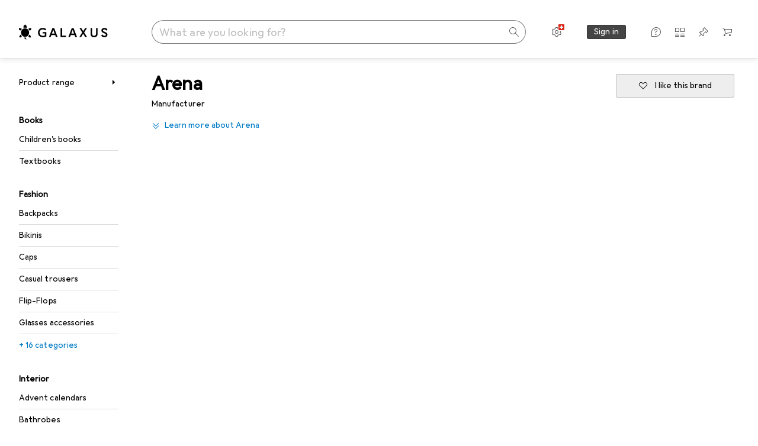

--- FILE ---
content_type: text/html; charset=utf-8
request_url: https://www.galaxus.ch/en/brand/arena-14850
body_size: 47963
content:
<!DOCTYPE html><html class="galaxus light-mode" lang="en"><head><meta charSet="utf-8" data-next-head=""/><meta name="viewport" content="width=device-width, interactive-widget=resizes-content" data-next-head=""/><meta name="robots" content="index, follow" data-next-head=""/><link rel="alternate" href="https://www.galaxus.ch/de/brand/arena-14850" hrefLang="de-CH" data-next-head=""/><link rel="alternate" href="https://www.galaxus.ch/en/brand/arena-14850" hrefLang="en-CH" data-next-head=""/><link rel="alternate" href="https://www.galaxus.ch/fr/brand/arena-14850" hrefLang="fr-CH" data-next-head=""/><link rel="alternate" href="https://www.galaxus.ch/it/brand/arena-14850" hrefLang="it-CH" data-next-head=""/><title data-next-head="">Buy Arena products online now – galaxus.ch</title><link href="https://www.galaxus.ch/en/brand/arena-14850" rel="canonical" data-next-head=""/><meta content="Buy Arena products online now – galaxus.ch" name="description" data-next-head=""/><meta content="_YBCM7WFf9exvdMJuXNs5rljqZAS8wrufeIWeVB3ohU" name="google-site-verification"/><meta content="Wn05moJ_2g0lCXC1d5EdzTnhPQZzO5iHwDlzUdMSlcQ" name="google-site-verification"/><meta content="3i9c4gDpujmw0rqUDEiJ8Jc7zldVmXBBdtJ689paHdc" name="google-site-verification"/><meta content="B1Qxkm2N2ZRYYPQzLJw1iBzjnaTh_uOYQGuQDjC8i9w" name="google-site-verification"/><meta content="981DFE52913CC5503987B1DB130906D4" name="msvalidate.01"/><meta content="64f73c3385437c96437a02185a04818c" name="p:domain_verify"/><link rel="apple-touch-icon" sizes="180x180" href="https://static03.galaxus.com/static/images/galaxus/pwa/apple-touch-icon.png"/><link rel="icon" type="image/png" href="https://static03.galaxus.com/static/images/galaxus/pwa/favicon-32x32.png" sizes="32x32"/><link rel="icon" type="image/png" href="https://static03.galaxus.com/static/images/galaxus/pwa/android-chrome-192x192.png" sizes="192x192"/><link rel="icon" type="image/png" href="https://static03.galaxus.com/static/images/galaxus/pwa/favicon-16x16.png" sizes="16x16"/><link href="/static/meta/manifest_galaxus.json" rel="manifest"/><link rel="mask-icon" href="https://static03.galaxus.com/static/images/galaxus/pwa/safari-pinned-tab.svg" color="#333333"/><link href="https://static03.galaxus.com/static/images/galaxus/favicon.ico" rel="shortcut icon" type="image/x-icon"/><meta name="msapplication-TileColor" content="#000000"/><meta name="theme-color" content="#ffffff" media="(prefers-color-scheme: light)"/><meta name="theme-color" content="#1f1f1f" media="(prefers-color-scheme: dark)"/><meta content="/static/meta/msconfig_galaxus.xml" name="msapplication-config"/><meta http-equiv="delegate-ch" content="sec-ch-ua https://ud.galaxus.ch; sec-ch-ua-full-version-list https://ud.galaxus.ch; sec-ch-ua-full-version https://ud.galaxus.ch; sec-ch-ua-mobile https://ud.galaxus.ch; sec-ch-ua-platform https://ud.galaxus.ch; sec-ch-ua-platform-version https://ud.galaxus.ch; sec-ch-ua-arch https://ud.galaxus.ch; sec-ch-ua-bitness https://ud.galaxus.ch; sec-ch-ua-model https://ud.galaxus.ch; sec-ch-ua-wow64 https://ud.galaxus.ch"/><meta name="mobile-web-app-capable" content="yes"/><meta name="apple-mobile-web-app-status-bar-style" content="black"/><meta name="format-detection" content="telephone=no"/><link href="/static/meta/opensearch_galaxus_ch.xml" rel="search" title="DigitecGalaxus Search" type="application/opensearchdescription+xml"/><link rel="preload" href="https://static03.galaxus.com/_next/static/css/6c09f09d13ec043e.css" as="style" crossorigin="anonymous"/><link rel="preload" href="https://static03.galaxus.com/_next/static/css/1e1e01aca620970e.css" as="style" crossorigin="anonymous"/><link rel="preload" href="https://static03.galaxus.com/_next/static/css/5a4a8172d8ae32b1.css" as="style" crossorigin="anonymous"/><link rel="preload" href="https://static03.galaxus.com/_next/static/css/a2cf6a111ad780e8.css" as="style" crossorigin="anonymous"/><link rel="preload" href="https://static03.galaxus.com/_next/static/css/217875947de0f6cb.css" as="style" crossorigin="anonymous"/><script>(function(w,l){w[l] = w[l] || [];w[l].push({'gtm.start':new Date().getTime(),event:'gtm.js'});})(window,'dataLayer');</script><script>window.dataLayer=window.dataLayer||[];function gtag(){window.dataLayer.push(arguments);}gtag('consent','default',{"ad_storage":"granted","analytics_storage":"granted","ad_user_data":"granted","ad_personalization":"granted"});gtag("set", "ads_data_redaction", false);</script><script type="application/ld+json">{"@context":"https://schema.org","@type":"WebSite","name":"Galaxus","url":"https://www.galaxus.ch","potentialAction":{"@type":"SearchAction","target":"https://www.galaxus.ch/search?q={search_term_string}","query-input":"required name=search_term_string"}}</script><script type="application/ld+json">{"@context":"https://schema.org","@type":"Organization","name":"Galaxus","url":"https://www.galaxus.ch","logo":"https://static03.galaxus.com/static/images/galaxus/logo.svg"}</script><style data-name="global">a,abbr,acronym,address,applet,article,aside,audio,b,big,blockquote,body,button,canvas,caption,center,cite,code,dd,del,details,dfn,div,dl,dt,em,embed,fieldset,figcaption,figure,footer,form,h1,h2,h3,h4,h5,h6,header,hgroup,html,i,iframe,img,ins,kbd,label,legend,li,mark,menu,nav,object,ol,output,p,pre,q,ruby,s,samp,section,small,span,strike,strong,sub,summary,sup,table,tbody,td,tfoot,th,thead,time,tr,tt,u,ul,var,video{padding:0;border:0;margin:0;font:inherit;letter-spacing:inherit;vertical-align:baseline}article,aside,details,figcaption,figure,footer,header,hgroup,menu,nav,section{display:block}ul{list-style:none}blockquote,q{quotes:none}blockquote::after,blockquote::before,q::after,q::before{content:none}table{border-collapse:collapse;border-spacing:0}html,body,input,textarea,select{font:var(--ft0);letter-spacing:var(--ls0)}html{box-sizing:border-box;-webkit-font-smoothing:antialiased;scroll-behavior:smooth}body{text-size-adjust:100%;-webkit-text-size-adjust:100%;color:var(--1k779jv);background-color:var(--mnsyke)}@media(hover:none),(pointer:coarse){body{-webkit-tap-highlight-color:transparent}}*,*::after,*::before{box-sizing:inherit;font-synthesis:none}*:focus{outline:0}a:focus-visible,button:focus-visible,[tabindex]:focus-visible{outline:var(--el8vih) solid 2px;outline-offset:4px}dialog{color:unset}hr{width:100%;height:1px;border:0;margin:0;background-color:var(--8tcvzo)}strong,b{font-weight:650}i,em{font-style:normal}small{font:var(--ftb);letter-spacing:var(--ls0)}ol{padding-left:24px}@media(min-width:992px){ol{padding-left:16px}}p{margin-bottom:24px;word-wrap:break-word}sub,sup{vertical-align:baseline;position:relative;top:-0.3em;left:2px}img{display:block;max-width:100%}noscript img{max-height:100%}.galaxus{color-scheme:light;font-feature-settings:"calt" 1}@media(prefers-color-scheme:dark){.galaxus.system-mode{color-scheme:dark}}@media screen{.galaxus.dark-mode{color-scheme:dark}}@font-face{font-family:Galactica;font-style:normal;font-display:swap;src:url("https://static03.galaxus.com/static/fonts/Galactica/galactica-2024-12-19.woff2") format("woff2-variations")}.galaxus{--f:Galactica,Arial,sans-serif;--fc:Monaco,'Lucida Console',monospace;--ls0:.01em;--ls1:0;--ls2:.005em;--ls3:0;--ls4:0;--ls5:0;--ls6:.005em;--ls7:.005em;--ls8:0;--ls9:.01em;--ls10:.01em;--ls11:.005em;--ls12:.01em;--ft0:400 16px/24px var(--f);--ft1:650 28px/36px var(--f);--ft2:400 28px/36px var(--f);--ft3:300 28px/36px var(--f);--ft4:650 24px/32px var(--f);--ft5:400 24px/32px var(--f);--ft6:300 24px/32px var(--f);--ft7:650 20px/28px var(--f);--ft8:400 20px/28px var(--f);--ft9:650 16px/24px var(--f);--fta:650 13px/20px var(--f);--ftb:400 13px/20px var(--f);--ftc:0 0/0 var(--f);--ftd:650 24px/28px var(--f);--fte:650 24px/28px var(--f);--ftf:400 24px/28px var(--f);--ftg:650 16px/20px var(--f);--fth:650 16px/20px var(--f);--fti:400 16px/20px var(--f);--ftj:650 30px/36px var(--f);--ftk:650 24px/36px var(--f);--ftl:400 24px/36px var(--f);--ftm:650 20px/32px var(--f);--ftn:650 18px/28px var(--f);--fto:400 24px/36px var(--f);--ftp:550 24px/36px var(--f);--ftq:400 14px/20px var(--f);--ftr:400 18px/28px var(--f);--fts:400 18px/28px var(--f);--ftt:400 14px/20px var(--f);--ftu:400 16px/24px var(--f);--ftv:400 14px/20px var(--fc);--ft10:400 24px/32px var(--f);--ft11:400 24px/32px var(--f);--ft12:400 20px/28px var(--f);--ft13:400 13px/20px var(--f);--ft14:400 13px/20px var(--f)}@media(min-width:992px){.galaxus{--ls0:.005em;--ls1:.005em;--ls2:0;--ft0:400 14px/20px var(--f);--ft1:650 32px/40px var(--f);--ft2:400 32px/40px var(--f);--ft3:300 32px/40px var(--f);--ft4:650 22px/32px var(--f);--ft5:400 22px/32px var(--f);--ft6:300 22px/32px var(--f);--ft7:650 18px/28px var(--f);--ft8:400 18px/28px var(--f);--ft9:650 14px/20px var(--f);--fta:650 12px/16px var(--f);--ftb:400 12px/16px var(--f);--ftc:300 18px/28px var(--f);--ftd:650 28px/32px var(--f);--fte:650 28px/32px var(--f);--ftf:400 28px/32px var(--f);--ftg:650 18px/24px var(--f);--fth:650 18px/24px var(--f);--fti:400 18px/24px var(--f);--ftj:650 36px/44px var(--f);--ftk:650 24px/32px var(--f);--ftl:400 24px/32px var(--f);--ftm:650 20px/28px var(--f);--ftn:650 18px/28px var(--f);--fto:400 24px/32px var(--f);--ftp:550 24px/32px var(--f);--ftq:400 14px/20px var(--f);--ftr:400 18px/28px var(--f);--fts:400 18px/28px var(--f);--ftt:400 14px/20px var(--f);--ftu:400 16px/24px var(--f);--ftv:400 14px/20px var(--fc);--ft10:400 32px/40px var(--f);--ft11:400 28px/36px var(--f);--ft12:400 22px/28px var(--f);--ft13:400 14px/20px var(--f);--ft14:400 14px/20px var(--f)}}</style><style data-name="color-index">@media (prefers-color-scheme: dark) {.galaxus.system-mode {--10198j9:#000;--10fdxby:#ffffff4d;--10wxayo:#ffc32d;--10zc1sx:linear-gradient(90deg, #1f1f1f00 0%, #1f1f1f 100%);--116ebtm:#565656;--11k4fu6:#ffffff4d;--11uxnuz:#ffffff4d;--11ze9gf:#565656;--12avdrq:#000000b2;--12f6pt6:#ffffff0d;--13gttpa:#bfbfbf;--13lbujv:#72c7f9;--14tq9sz:#ffffff26;--14yw65y:#af79d4;--15w8i5m:#c4a277;--16dqibr:#ffffff1a;--16etj21:#333;--178lrn9:#111;--17id2wm:#ffffff26;--1802cpk:#b384d3;--18bkghk:#bfbfbf;--18mbd5k:#ffffff26;--19bphjt:#fff;--19e0aml:#ffffff4d;--19fm2i7:#666;--19l6crt:0px 0px 2px #000000b2, 0px 4px 8px #0006;--19oac2x:transparent;--19obz6c:#fff;--19pdxr4:#444;--19q34jv:#84d160;--19ybwvn:#ffffffb2;--1b2jklt:#84d160;--1b3ysqz:linear-gradient(90deg, #1f1f1f 0%, #1f1f1f00 100%);--1bsnx6i:#1f1f1f;--1bvinsk:#f67858;--1byzemk:#0000;--1c3enij:0px 0 12px 0 #0009;--1cs21pp:#FFFFFF4D;--1dcp944:#ffc32d;--1e1nam5:#FFC32D;--1e2y184:#48aff0;--1e78k81:#2b2b2b;--1eji9xz:#ffffff1a;--1el3wc5:#bfbfbf;--1epgvlt:#e5e5e5;--1f6nfo1:#ffffff1a;--1fs683b:#ffffff1a;--1gh4fyk:#1f1f1f;--1gy5qv4:#ffffff0d;--1ilz6pk:#ffffff0d;--1iw4c67:#af79d4;--1jcyncc:#ffffff26;--1jenak1:#FFFFFF;--1jjhjrr:#e5e5e5;--1jr24av:#0000;--1k302as:#333;--1kv95zd:#0000000d;--1l0took:#ffffff1a;--1l9wjie:#0000;--1lhh4qw:#73c44d;--1lz7d1k:#ffc32d;--1m2au4v:#ffffff14;--1m7c0iq:#fff;--1mluoex:#ffffff1a;--1n754pp:#333;--1naf775:#e86646;--1nbeg1b:#0000;--1op5af4:#fff;--1p7drkc:0.7;--1pijdqe:#2A2A2A;--1pxi431:#ffffffb2;--1qckhab:#AF79D4;--1qt5jj4:#ffffff26;--1rj4qld:#666;--1rq52fl:#ffffffb2;--1sonjyf:linear-gradient(-90deg, #1f1f1f 16%, #1f1f1f80 50%, #1f1f1f00 100%);--1t3m607:#ffffff4d;--1t3rh8a:#9353b9;--1t3xp4a:#2b2b2b;--1tllhru:#444;--1tzscxq:#f2f2f2;--1v28369:#1f1f1f;--1wkxsro:#e5e5e5;--1xwle07:#e5e5e5;--1y2ihij:#ffffffb2;--1y2sw54:#ffffff1a;--2biaax:#2a2a2a;--2c9uxh:#333;--3na90j:0px 0px 2px #000000b2, 0px 2px 4px #0006;--3svjg1:#1f1f1f;--3tqlot:#bfbfbf;--4gbqr3:#2a2a2a;--5ojh3z:#9353B9;--5ok7jj:#48aff0;--5rgcsr:#ffffff1a;--5t3te7:#ffffffb2;--7477sm:#2b2b2b;--816hav:#2a2a2a;--8vgz8i:#ffffff4d;--8y34a6:#212121;--9t0wyt:linear-gradient(270deg, #1f1f1f 0%, #0000 100%);--akgbsb:0.94;--bhhn4z:linear-gradient(90deg, #1f1f1f 0%, #0000 100%);--c7eeob:#0000;--csyw65:#ffffffb2;--ct6858:#fff;--czatuv:#f67858;--d27tvg:0px 0px 2px #000000b2, 0px 8px 16px #0006;--dupgx1:#c4a277;--eebixj:#666;--frx560:#ddd;--gowxvt:#af79d4;--gsbz9m:#0000;--hzesyh:#ffffffb2;--jfvl85:#0000000d;--jg28df:#fff;--jixtcb:0px 0px 2px #000000b2, 0px 6px 12px #0006;--jm03sy:#0000000d;--kcefly:#af79d4;--kmu7ha:#565656;--kn0bua:#bfbfbf;--l8tbce:#ffffffb2;--mnsyke:#1f1f1f;--o0tuw4:#0000;--o2azza:rgba(255, 255, 255, 0.94);--q0c0r4:#ff8000;--qoiju5:#ffffff26;--s14uma:#666;--sd4rx5:#2a2a2a;--szez4g:#333;--tzsdr8:#0000;--urbep5:#ffffff4d;--uregg6:#444;--vyp9f0:#ffffff4d;--xeucnu:#666;--xy9czy:#0000000d;--yjx2he:linear-gradient(90deg, #1f1f1f 16%, #1f1f1f80 50%, #1f1f1f00 100%);--ym9vvo:#af79d4;--zet43d:#bfbfbf;--zlz686:rgb(161 161 161);}}.galaxus.dark-mode {--10198j9:#000;--10fdxby:#ffffff4d;--10wxayo:#ffc32d;--10zc1sx:linear-gradient(90deg, #1f1f1f00 0%, #1f1f1f 100%);--116ebtm:#565656;--11k4fu6:#ffffff4d;--11uxnuz:#ffffff4d;--11ze9gf:#565656;--12avdrq:#000000b2;--12f6pt6:#ffffff0d;--13gttpa:#bfbfbf;--13lbujv:#72c7f9;--14tq9sz:#ffffff26;--14yw65y:#af79d4;--15w8i5m:#c4a277;--16dqibr:#ffffff1a;--16etj21:#333;--178lrn9:#111;--17id2wm:#ffffff26;--1802cpk:#b384d3;--18bkghk:#bfbfbf;--18mbd5k:#ffffff26;--19bphjt:#fff;--19e0aml:#ffffff4d;--19fm2i7:#666;--19l6crt:0px 0px 2px #000000b2, 0px 4px 8px #0006;--19oac2x:transparent;--19obz6c:#fff;--19pdxr4:#444;--19q34jv:#84d160;--19ybwvn:#ffffffb2;--1b2jklt:#84d160;--1b3ysqz:linear-gradient(90deg, #1f1f1f 0%, #1f1f1f00 100%);--1bsnx6i:#1f1f1f;--1bvinsk:#f67858;--1byzemk:#0000;--1c3enij:0px 0 12px 0 #0009;--1cs21pp:#FFFFFF4D;--1dcp944:#ffc32d;--1e1nam5:#FFC32D;--1e2y184:#48aff0;--1e78k81:#2b2b2b;--1eji9xz:#ffffff1a;--1el3wc5:#bfbfbf;--1epgvlt:#e5e5e5;--1f6nfo1:#ffffff1a;--1fs683b:#ffffff1a;--1gh4fyk:#1f1f1f;--1gy5qv4:#ffffff0d;--1ilz6pk:#ffffff0d;--1iw4c67:#af79d4;--1jcyncc:#ffffff26;--1jenak1:#FFFFFF;--1jjhjrr:#e5e5e5;--1jr24av:#0000;--1k302as:#333;--1kv95zd:#0000000d;--1l0took:#ffffff1a;--1l9wjie:#0000;--1lhh4qw:#73c44d;--1lz7d1k:#ffc32d;--1m2au4v:#ffffff14;--1m7c0iq:#fff;--1mluoex:#ffffff1a;--1n754pp:#333;--1naf775:#e86646;--1nbeg1b:#0000;--1op5af4:#fff;--1p7drkc:0.7;--1pijdqe:#2A2A2A;--1pxi431:#ffffffb2;--1qckhab:#AF79D4;--1qt5jj4:#ffffff26;--1rj4qld:#666;--1rq52fl:#ffffffb2;--1sonjyf:linear-gradient(-90deg, #1f1f1f 16%, #1f1f1f80 50%, #1f1f1f00 100%);--1t3m607:#ffffff4d;--1t3rh8a:#9353b9;--1t3xp4a:#2b2b2b;--1tllhru:#444;--1tzscxq:#f2f2f2;--1v28369:#1f1f1f;--1wkxsro:#e5e5e5;--1xwle07:#e5e5e5;--1y2ihij:#ffffffb2;--1y2sw54:#ffffff1a;--2biaax:#2a2a2a;--2c9uxh:#333;--3na90j:0px 0px 2px #000000b2, 0px 2px 4px #0006;--3svjg1:#1f1f1f;--3tqlot:#bfbfbf;--4gbqr3:#2a2a2a;--5ojh3z:#9353B9;--5ok7jj:#48aff0;--5rgcsr:#ffffff1a;--5t3te7:#ffffffb2;--7477sm:#2b2b2b;--816hav:#2a2a2a;--8vgz8i:#ffffff4d;--8y34a6:#212121;--9t0wyt:linear-gradient(270deg, #1f1f1f 0%, #0000 100%);--akgbsb:0.94;--bhhn4z:linear-gradient(90deg, #1f1f1f 0%, #0000 100%);--c7eeob:#0000;--csyw65:#ffffffb2;--ct6858:#fff;--czatuv:#f67858;--d27tvg:0px 0px 2px #000000b2, 0px 8px 16px #0006;--dupgx1:#c4a277;--eebixj:#666;--frx560:#ddd;--gowxvt:#af79d4;--gsbz9m:#0000;--hzesyh:#ffffffb2;--jfvl85:#0000000d;--jg28df:#fff;--jixtcb:0px 0px 2px #000000b2, 0px 6px 12px #0006;--jm03sy:#0000000d;--kcefly:#af79d4;--kmu7ha:#565656;--kn0bua:#bfbfbf;--l8tbce:#ffffffb2;--mnsyke:#1f1f1f;--o0tuw4:#0000;--o2azza:rgba(255, 255, 255, 0.94);--q0c0r4:#ff8000;--qoiju5:#ffffff26;--s14uma:#666;--sd4rx5:#2a2a2a;--szez4g:#333;--tzsdr8:#0000;--urbep5:#ffffff4d;--uregg6:#444;--vyp9f0:#ffffff4d;--xeucnu:#666;--xy9czy:#0000000d;--yjx2he:linear-gradient(90deg, #1f1f1f 16%, #1f1f1f80 50%, #1f1f1f00 100%);--ym9vvo:#af79d4;--zet43d:#bfbfbf;--zlz686:rgb(161 161 161);}.galaxus {--11uswlt:#73c44d;--11xugvy:#b384d3;--125kr1u:#004478;--12illp0:#ffc32d;--136ew04:#c25700;--13igwez:#00000042;--13lrw8k:#72c7f9;--1487xqb:#48aff0;--15pku1g:#84d160;--16bnlea:#000;--18dq9hi:#b384d3;--18l264y:#c94125;--18seuq4:#000000b2;--19r5s0h:#c4a277;--1a8nx8y:#84d160;--1aptxqr:#0000;--1aqyk1g:#84d160;--1b126oq:#00000042;--1c18byc:#666;--1cn9z1m:#c94125;--1e1wfrd:#c94125;--1elv1fq:#007bc7;--1et2qvs:#000000b2;--1fschfn:#000000;--1kiwm3g:#c4a277;--1m0qens:#000;--1q6k8qi:#72c7f9;--1szzp6j:#ffffffb2;--1x3wavf:#9353b9;--1xjazq4:#ffc32d;--2bkez0:#f67858;--2ghp4c:#000000b2;--2qh9il:#ffc32d;--2tqzub:#fff;--37nihi:#f67858;--5dk0l:#b3b3b3;--6bpuh7:#b384d3;--6w2yz3:#e86646;--8wcah8:#72c7f9;--c0n4uk:#e86646;--c81mjn:#565656;--fgk6wf:#ff8000;--fhq0wf:#0000;--fx2ow1:#bfbfbf;--kxr06q:#000;--mkbsy3:#f67858;--nlm8dm:#000;--npe9u0:#73c44d;--r4ugpg:#9353b9;--s6kaa7:#0000001a;--sluo2r:#ffc32d;--ugueyt:#e86646;--v16niv:transparent;--wuc7rf:#565656;--xy1o5e:#f2d13a;--y29x19:#c4a277;--z1wdaa:#ffc32d;--z3kh0c:#EEEEEE;--z94kwh:#b384d3;--zkgeuy:#ffffff4d;--10198j9:#fff;--10fdxby:#b3b3b3;--10wxayo:#eeb524;--10zc1sx:linear-gradient(90deg, #fff0 0%, #fff 100%);--116ebtm:#eee;--11k4fu6:#ddd;--11uxnuz:#00000042;--11ze9gf:#ddd;--12avdrq:#00000080;--12f6pt6:#00000005;--13gttpa:#565656;--13lbujv:#007bc7;--14tq9sz:#ddd;--14yw65y:#565656;--15w8i5m:#8e694a;--16dqibr:#0000001a;--16etj21:#f5f5f5;--178lrn9:#333;--17id2wm:#ffffff1a;--1802cpk:#9353b9;--18bkghk:#000;--18mbd5k:#0000001a;--19bphjt:#b3b3b3;--19e0aml:#0003;--19fm2i7:#b3b3b3;--19l6crt:0px 0px 2px #00000029, 0px 4px 8px #00000014;--19oac2x:#00000008;--19obz6c:#000;--19pdxr4:#eee;--19q34jv:#2b8800;--19ybwvn:#0009;--1b2jklt:#73c44d;--1b3ysqz:linear-gradient(90deg, #fff 0%, #fff0 100%);--1bsnx6i:#F7F7F7;--1bvinsk:#c94125;--1byzemk:#c94125;--1c3enij:0px 0 8px 0 #0003;--1cs21pp:#00000060;--1dcp944:#565656;--1e1nam5:#444;--1e2y184:#004478;--1e78k81:#ddd;--1eji9xz:#0003;--1el3wc5:#666;--1epgvlt:#565656;--1f6nfo1:#eee;--1fs683b:#f5f5f5;--1gh4fyk:#ddd;--1gy5qv4:#f5f5f5;--1ilz6pk:#0000000d;--1iw4c67:#000;--1jcyncc:#0003;--1jenak1:transparent;--1jjhjrr:#ddd;--1jr24av:#48aff0;--1k302as:#eee;--1kv95zd:#0003;--1l0took:#56565657;--1l9wjie:#e86646;--1lhh4qw:#2b8800;--1lz7d1k:#a36b13;--1m2au4v:#00000005;--1m7c0iq:#333;--1mluoex:#00000008;--1n754pp:#ddd;--1naf775:#c94125;--1nbeg1b:#00000008;--1op5af4:#565656;--1p7drkc:0.6;--1pijdqe:#f5f5f5;--1pxi431:#000;--1qckhab:#444444;--1qt5jj4:#f5f5f5;--1rj4qld:#ddd;--1rq52fl:#00000080;--1sonjyf:linear-gradient(-90deg, #fff 16%, #ffffff80 50%, #fff0 100%);--1t3m607:#ffc32d;--1t3rh8a:#000;--1t3xp4a:#fbfbfb;--1tllhru:#ddd;--1tzscxq:#fafafa;--1v28369:#f5f5f5;--1wkxsro:#444;--1xwle07:#000;--1y2ihij:#000000b2;--1y2sw54:#0000000d;--2biaax:#f5f5f5;--2c9uxh:#fbfbfb;--3na90j:0px 0px 2px #00000029, 0px 2px 4px #00000014;--3svjg1:#0000;--3tqlot:#b3b3b3;--4gbqr3:#eee;--5ojh3z:#000000;--5ok7jj:#72c7f9;--5rgcsr:#b3b3b3;--5t3te7:#565656;--7477sm:#eee;--816hav:#fff;--8vgz8i:#0000004d;--8y34a6:#444;--9t0wyt:linear-gradient(270deg, #fff 0%, #0000 100%);--akgbsb:1;--bhhn4z:linear-gradient(90deg, #fff 0%, #0000 100%);--c7eeob:#2b8800;--csyw65:#000000de;--ct6858:#F7F7F7;--czatuv:#e86646;--d27tvg:0px 0px 2px #00000029, 0px 8px 16px #00000014;--dupgx1:#b89363;--eebixj:#565656;--frx560:#b3b3b3;--gowxvt:#444;--gsbz9m:#ddd;--hzesyh:#b3b3b3;--jfvl85:#0000;--jg28df:#444;--jixtcb:0px 0px 2px #00000029, 0px 6px 12px #00000014;--jm03sy:#00000008;--kcefly:#ffc32d;--kmu7ha:#b3b3b3;--kn0bua:#444;--l8tbce:#666;--mnsyke:#fff;--o0tuw4:#d9d9d9;--o2azza:rgba(255, 255, 255, 1);--q0c0r4:#c25700;--qoiju5:#eee;--s14uma:#eee;--sd4rx5:#fbfbfb;--szez4g:#fff;--tzsdr8:#007bc7;--urbep5:#0000001a;--uregg6:#fff;--vyp9f0:#0006;--xeucnu:#444;--xy9czy:#00000005;--yjx2he:linear-gradient(90deg, #fff 16%, #ffffff80 50%, #fff0 100%);--ym9vvo:#9353b9;--zet43d:#999;--zlz686:rgb(234 234 234);--11w6zve:var(--10wxayo);--1an6v4v:var(--10198j9);--1ddv6cn:var(--19obz6c);--1e2lz3i:var(--1bvinsk);--1emv98y:var(--1b2jklt);--1hmhgt1:var(--19ybwvn);--1i1y7oh:var(--1e78k81);--1i4jrop:var(--10fdxby);--1i7vhkq:var(--1b2jklt);--1jgx79d:var(--16etj21);--1k779jv:var(--19obz6c);--1kjaa1g:var(--10wxayo);--1lpsrp6:var(--1e78k81);--1mds2u2:var(--19ybwvn);--1me06pr:var(--19pdxr4);--1mydrm8:var(--19fm2i7);--1nouu4:var(--1eji9xz);--1oivmeg:var(--1epgvlt);--1ourvk:var(--19q34jv);--1p6kokw:var(--11k4fu6);--1pcc0qy:var(--1epgvlt);--1pcu1xm:var(--13gttpa);--1pkp66m:var(--16dqibr);--1q3kdbu:var(--19pdxr4);--1r9ee73:var(--19fm2i7);--1rgmdi2:var(--13lbujv);--1rwo1a7:var(--1epgvlt);--1soxc7:var(--18mbd5k);--1t7vhzs:var(--12f6pt6);--1u9ygda:var(--1el3wc5);--1vd89ah:var(--19obz6c);--1xi8fgy:var(--16dqibr);--36dmas:var(--1kv95zd);--411cc2:var(--1k302as);--4hqdzv:var(--19obz6c);--7pw0f9:var(--1y2sw54);--7s8lb5:var(--10fdxby);--8tcvzo:var(--1tllhru);--9tzhrd:var(--1bvinsk);--a3wez2:var(--19obz6c);--bcrr7q:var(--1tllhru);--cp4reo:var(--19ybwvn);--cpxbrn:var(--1k302as);--crif7f:var(--12f6pt6);--dd9sra:var(--19ybwvn);--el8vih:var(--13lbujv);--ezs0k9:var(--16dqibr);--feqtyv:var(--15w8i5m);--fwcwr2:var(--1rj4qld);--gibher:var(--11k4fu6);--go7ibp:var(--1jcyncc);--gp2onh:var(--19ybwvn);--gtrwf6:var(--2biaax);--h725xa:var(--3tqlot);--hb9cw6:var(--eebixj);--hplxs6:var(--5rgcsr);--idx9s6:var(--czatuv);--ig2z62:var(--19fm2i7);--j7a0i8:var(--1fs683b);--jbj478:var(--1epgvlt);--jfj8r7:var(--1t3rh8a);--ju5yqa:var(--19obz6c);--k9sr1x:var(--1epgvlt);--kauol6:var(--13gttpa);--krrwn4:var(--1gy5qv4);--l312ps:var(--1bvinsk);--l3p4nm:var(--13gttpa);--lqnzoy:var(--19q34jv);--n58p75:var(--1tllhru);--orpcq:var(--19q34jv);--owtcz:var(--gowxvt);--q6oupi:var(--14yw65y);--qjzfbd:var(--1f6nfo1);--r60rxs:var(--16dqibr);--t93p7n:var(--19obz6c);--tjy90m:var(--1iw4c67);--uiomd2:var(--19pdxr4);--v8dujx:var(--1bvinsk);--vek2ri:var(--1b2jklt);--wdchxm:var(--1wkxsro);--wi90k:var(--14tq9sz);--ww50yn:var(--19obz6c);--x1pr6s:var(--19q34jv);--x8g5j4:var(--1802cpk);--y3r8ek:var(--19pdxr4);--zel1lv:var(--16etj21);--zgi6zl:var(--11uxnuz);}</style><link rel="stylesheet" href="https://static03.galaxus.com/_next/static/css/6c09f09d13ec043e.css" crossorigin="anonymous" data-n-g=""/><link rel="stylesheet" href="https://static03.galaxus.com/_next/static/css/1e1e01aca620970e.css" crossorigin="anonymous" data-n-p=""/><link rel="stylesheet" href="https://static03.galaxus.com/_next/static/css/5a4a8172d8ae32b1.css" crossorigin="anonymous" data-n-p=""/><link rel="stylesheet" href="https://static03.galaxus.com/_next/static/css/a2cf6a111ad780e8.css" crossorigin="anonymous" data-n-p=""/><link rel="stylesheet" href="https://static03.galaxus.com/_next/static/css/217875947de0f6cb.css" crossorigin="anonymous" data-n-p=""/><noscript data-n-css=""></noscript><script defer="" crossorigin="anonymous" noModule="" src="https://static03.galaxus.com/_next/static/chunks/polyfills-42372ed130431b0a.js"></script><script src="https://static03.galaxus.com/_next/static/chunks/webpack-7f0c85caadd6322f.js" defer="" crossorigin="anonymous"></script><script src="https://static03.galaxus.com/_next/static/chunks/framework-a8814775d4bfb169.js" defer="" crossorigin="anonymous"></script><script src="https://static03.galaxus.com/_next/static/chunks/main-8275681e1329ae49.js" defer="" crossorigin="anonymous"></script><script src="https://static03.galaxus.com/_next/static/chunks/pages/_app-de0c93faa45eddc7.js" defer="" crossorigin="anonymous"></script><script src="https://static03.galaxus.com/_next/static/chunks/20148-43c1c2313605f15a.js" defer="" crossorigin="anonymous"></script><script src="https://static03.galaxus.com/_next/static/chunks/1909-1888982ba8451778.js" defer="" crossorigin="anonymous"></script><script src="https://static03.galaxus.com/_next/static/chunks/21358-30b5ba8a760a7e90.js" defer="" crossorigin="anonymous"></script><script src="https://static03.galaxus.com/_next/static/chunks/49465-7a97d15b6fec0577.js" defer="" crossorigin="anonymous"></script><script src="https://static03.galaxus.com/_next/static/chunks/1584-3929d2fa69b0b921.js" defer="" crossorigin="anonymous"></script><script src="https://static03.galaxus.com/_next/static/chunks/54004-5b71c5003f58241d.js" defer="" crossorigin="anonymous"></script><script src="https://static03.galaxus.com/_next/static/chunks/27865-349eb758f4c371de.js" defer="" crossorigin="anonymous"></script><script src="https://static03.galaxus.com/_next/static/chunks/60050-dcd9a664e660c75e.js" defer="" crossorigin="anonymous"></script><script src="https://static03.galaxus.com/_next/static/chunks/76357-d43718db0bc3b231.js" defer="" crossorigin="anonymous"></script><script src="https://static03.galaxus.com/_next/static/chunks/63614-47bc3a8349ac5b37.js" defer="" crossorigin="anonymous"></script><script src="https://static03.galaxus.com/_next/static/chunks/40646-66ab7240cbae4a73.js" defer="" crossorigin="anonymous"></script><script src="https://static03.galaxus.com/_next/static/chunks/99487-3ba8ce4321ca6a92.js" defer="" crossorigin="anonymous"></script><script src="https://static03.galaxus.com/_next/static/chunks/55354-089834343ca2a7ec.js" defer="" crossorigin="anonymous"></script><script src="https://static03.galaxus.com/_next/static/chunks/31406-58144899c0992bba.js" defer="" crossorigin="anonymous"></script><script src="https://static03.galaxus.com/_next/static/chunks/10812-42f08d230cc1093a.js" defer="" crossorigin="anonymous"></script><script src="https://static03.galaxus.com/_next/static/chunks/58717-20b6761f8a6f7776.js" defer="" crossorigin="anonymous"></script><script src="https://static03.galaxus.com/_next/static/chunks/99116-3619b20bc0b80585.js" defer="" crossorigin="anonymous"></script><script src="https://static03.galaxus.com/_next/static/chunks/97760-34f4a090a9e47555.js" defer="" crossorigin="anonymous"></script><script src="https://static03.galaxus.com/_next/static/chunks/11065-9fbed8b562302aed.js" defer="" crossorigin="anonymous"></script><script src="https://static03.galaxus.com/_next/static/chunks/95318-d77bf54d5fb5c880.js" defer="" crossorigin="anonymous"></script><script src="https://static03.galaxus.com/_next/static/chunks/52721-19ea0ae4c0a7b5a7.js" defer="" crossorigin="anonymous"></script><script src="https://static03.galaxus.com/_next/static/chunks/87456-49610a94e1e6a804.js" defer="" crossorigin="anonymous"></script><script src="https://static03.galaxus.com/_next/static/chunks/13532-5cf47625c008605a.js" defer="" crossorigin="anonymous"></script><script src="https://static03.galaxus.com/_next/static/chunks/16678-b65292616cf81e0a.js" defer="" crossorigin="anonymous"></script><script src="https://static03.galaxus.com/_next/static/chunks/77794-f352d1235b62684c.js" defer="" crossorigin="anonymous"></script><script src="https://static03.galaxus.com/_next/static/chunks/4091-38c5c0e2bc6a8b21.js" defer="" crossorigin="anonymous"></script><script src="https://static03.galaxus.com/_next/static/chunks/39668-0c47868a956fd773.js" defer="" crossorigin="anonymous"></script><script src="https://static03.galaxus.com/_next/static/chunks/26302-7926dae313597312.js" defer="" crossorigin="anonymous"></script><script src="https://static03.galaxus.com/_next/static/chunks/86690-94b70463630dafe6.js" defer="" crossorigin="anonymous"></script><script src="https://static03.galaxus.com/_next/static/chunks/78253-e910019acfbc8e77.js" defer="" crossorigin="anonymous"></script><script src="https://static03.galaxus.com/_next/static/chunks/77681-2c84df5b317a5dc2.js" defer="" crossorigin="anonymous"></script><script src="https://static03.galaxus.com/_next/static/chunks/71426-38f88b6f25dd3448.js" defer="" crossorigin="anonymous"></script><script src="https://static03.galaxus.com/_next/static/chunks/63861-acf7b74580cabaae.js" defer="" crossorigin="anonymous"></script><script src="https://static03.galaxus.com/_next/static/chunks/69626-02b2a3889a0bf77a.js" defer="" crossorigin="anonymous"></script><script src="https://static03.galaxus.com/_next/static/chunks/99647-d04394db6744b6c4.js" defer="" crossorigin="anonymous"></script><script src="https://static03.galaxus.com/_next/static/chunks/96534-5a057ce96685ab3f.js" defer="" crossorigin="anonymous"></script><script src="https://static03.galaxus.com/_next/static/chunks/pages/brand/%5BtitleAndBrandId%5D-3fe1ce66b1330ad7.js" defer="" crossorigin="anonymous"></script><script src="https://static03.galaxus.com/_next/static/6K4TqocGm8HOIlLymmcGE/_buildManifest.js" defer="" crossorigin="anonymous"></script><script src="https://static03.galaxus.com/_next/static/6K4TqocGm8HOIlLymmcGE/_ssgManifest.js" defer="" crossorigin="anonymous"></script></head><body><svg id="svgDefinitionsSSR" style="position:absolute;height:0"><clipPath id="stars" width="68" height="12"><path d="M8.65,7.14,12,4.35,8,4.06a.24.24,0,0,1-.2-.14L6,0,4.18,3.92a.24.24,0,0,1-.2.14L0,4.35,3.35,7.14a.22.22,0,0,1,.08.25L2.31,11.25,5.87,9a.24.24,0,0,1,.26,0l3.56,2.26L8.57,7.39A.26.26,0,0,1,8.65,7.14Zm14,0L26,4.35l-4-.29a.24.24,0,0,1-.2-.14L20,0,18.18,3.92a.24.24,0,0,1-.2.14l-4,.29,3.35,2.79a.22.22,0,0,1,.08.25l-1.12,3.86L19.87,9a.24.24,0,0,1,.26,0l3.56,2.26L22.57,7.39A.26.26,0,0,1,22.65,7.14Zm14,0L40,4.35l-4-.29a.24.24,0,0,1-.2-.14L34,0,32.18,3.92a.24.24,0,0,1-.2.14l-4,.29,3.35,2.79a.22.22,0,0,1,.08.25l-1.12,3.86L33.87,9a.24.24,0,0,1,.26,0l3.56,2.26L36.57,7.39A.26.26,0,0,1,36.65,7.14Zm14,0L54,4.35l-4-.29a.24.24,0,0,1-.2-.14L48,0,46.18,3.92a.24.24,0,0,1-.2.14l-4,.29,3.35,2.79a.22.22,0,0,1,.08.25l-1.12,3.86L47.87,9a.24.24,0,0,1,.26,0l3.56,2.26L50.57,7.39A.26.26,0,0,1,50.65,7.14Zm14,0L68,4.35l-4-.29a.24.24,0,0,1-.2-.14L62,0,60.18,3.92a.24.24,0,0,1-.2.14l-4,.29,3.35,2.79a.22.22,0,0,1,.08.25l-1.12,3.86L61.87,9a.24.24,0,0,1,.26,0l3.56,2.26L64.57,7.39A.26.26,0,0,1,64.65,7.14Z"></path></clipPath></svg><div id="__next"><div class="yPA3Cr9"><div class="yPA3Cr91"></div></div><div role="presentation" id="scrollbar-measure" class="yx2bhsj"><div class="yx2bhsj1"></div></div><!--$--><!--$--><!--/$--><!--/$--><div class="yn9Sjfb1"><nav aria-label="Skip links" class="yA1ZGvP" id="skipNavigation"><h2 class="yAa8UXh">Skip Navigation</h2><a tabindex="0" class="yA1ZGvP1 yRfMIL6 yRfMIL66" href="#pageContent">Skip to main content</a><a class="yA1ZGvP1 ygfraCR4 yRfMIL6 yRfMIL66" href="#mainNavigation">Skip to navigation</a><a class="yA1ZGvP1 yRfMIL6 yRfMIL66" href="#pageFooter">Skip to footer</a></nav><div id="pageHead" class="yyzDK7O"><header class="yyzDK7O3"><div class="yyzDK7O8"><div class="yyzDK7O7 yUjw3sV"><div class="yUjw3sV1 yUjw3sV2"></div></div></div><div id="logo" class="yyzDK7OB yyzDK7OC"><a aria-label="Go to homepage" class="yL6QRMe" href="/en"><svg fill="none" viewBox="0 0 65 80" width="65" height="65" class="yIUM0yP1 yELSOsz"><title>Galaxus</title><path fill="#000" fill-rule="evenodd" d="M23.889 16.319c-.142.425-.029.596.187.92.144.215.333.499.522.972h.237c2.365-.71 4.73-1.183 7.331-1.183s4.967.473 7.332 1.183h.237c.186-.467.373-.787.516-1.031.22-.375.336-.575.193-.861-.095-.473-.265-.946-.435-1.42-.255-.709-.51-1.418-.51-2.128 0-.591.295-1.419.59-2.247.296-.827.592-1.655.592-2.246 0-.586-1.269-1.534-2.572-2.508-.802-.6-1.618-1.209-2.158-1.75-.53-.53-1.061-1.225-1.567-1.889C33.537 1.021 32.76 0 32.166 0h-.236c-.7 0-1.399.91-2.196 1.947-.55.716-1.148 1.494-1.825 2.074-.54.54-1.356 1.15-2.158 1.75-1.303.973-2.572 1.921-2.572 2.507 0 .425.24 1.089.502 1.82.322.896.68 1.892.68 2.673.339.845.073 1.69-.192 2.534-.106.338-.213.676-.28 1.014M4.969 31.455c1.892 0 3.547.237 4.73.946 1.419-3.311 3.31-6.149 5.912-8.514C10.408 19.393 1.421 18.92.475 19.63s-.946 11.825 4.493 11.825m49.902.946c-1.42-3.311-3.548-6.149-5.913-8.514 5.203-4.494 14.19-4.967 15.137-4.257.946.71.946 12.062-4.494 11.825-1.892 0-3.311.237-4.73.946m-.946 11.589c0-3.548-.71-6.859-1.892-9.933-1.183-2.838-3.075-5.44-5.203-7.569-3.548-3.547-8.041-5.44-12.771-5.912h-3.311c-4.73.473-9.224 2.365-12.772 5.912-2.128 2.129-4.02 4.73-5.203 7.569-1.419 3.074-1.892 6.385-1.892 9.933 0 3.31.71 6.385 1.892 9.46 1.183 2.601 2.602 4.967 4.494 7.095 3.074 3.311 7.095 5.676 11.352 6.622 1.182.237 2.602.473 3.784.473h1.656c5.203-.473 10.17-2.838 13.717-6.858 1.892-2.129 3.31-4.494 4.493-7.095.946-3.312 1.656-6.623 1.656-9.697m1.182 10.879c-1.182 3.075-3.074 5.913-5.44 8.278.237.71.474 1.892.71 3.074.473 5.203 11.825 4.494 12.298 3.548.71-.946-.709-11.352-7.568-14.9M32.403 70.715c1.183 0 2.365 0 3.547-.237-.236 4.257.947 8.041 5.204 8.515h.473c-1.892.709-3.784 1.182-5.677.946-4.493-.71-7.804-4.967-7.804-9.697 1.419.236 2.838.473 4.257.473M13.956 66.22c-.473 5.44-11.59 4.494-12.062 3.311-.473-.946.71-11.115 7.332-14.663 1.419 3.075 3.074 5.913 5.44 8.278-.237.71-.474 1.655-.71 3.074" clip-rule="evenodd"></path></svg><svg fill="none" viewBox="0 0 65 80" width="65" height="65" class="yIUM0yP2 yELSOsz"><title>Galaxus</title><path fill="#fff" fill-rule="evenodd" d="M23.889 16.319c-.142.425-.029.596.187.92.144.215.333.499.522.972h.237c2.365-.71 4.73-1.183 7.331-1.183s4.967.473 7.332 1.183h.237c.186-.467.373-.787.516-1.031.22-.375.336-.575.193-.861-.095-.473-.265-.946-.435-1.42-.255-.709-.51-1.418-.51-2.128 0-.591.295-1.419.59-2.247.296-.827.592-1.655.592-2.246 0-.586-1.269-1.534-2.572-2.508-.802-.6-1.618-1.209-2.158-1.75-.53-.53-1.061-1.225-1.567-1.889C33.537 1.021 32.76 0 32.166 0h-.236c-.7 0-1.399.91-2.196 1.947-.55.716-1.148 1.494-1.825 2.074-.54.54-1.356 1.15-2.158 1.75-1.303.973-2.572 1.921-2.572 2.507 0 .425.24 1.089.502 1.82.322.896.68 1.892.68 2.673.339.845.073 1.69-.192 2.534-.106.338-.213.676-.28 1.014M4.969 31.455c1.892 0 3.547.237 4.73.946 1.419-3.311 3.31-6.149 5.912-8.514C10.408 19.393 1.421 18.92.475 19.63s-.946 11.825 4.493 11.825m49.902.946c-1.42-3.311-3.548-6.149-5.913-8.514 5.203-4.494 14.19-4.967 15.137-4.257.946.71.946 12.062-4.494 11.825-1.892 0-3.311.237-4.73.946m-.946 11.589c0-3.548-.71-6.859-1.892-9.933-1.183-2.838-3.075-5.44-5.203-7.569-3.548-3.547-8.041-5.44-12.771-5.912h-3.311c-4.73.473-9.224 2.365-12.772 5.912-2.128 2.129-4.02 4.73-5.203 7.569-1.419 3.074-1.892 6.385-1.892 9.933 0 3.31.71 6.385 1.892 9.46 1.183 2.601 2.602 4.967 4.494 7.095 3.074 3.311 7.095 5.676 11.352 6.622 1.182.237 2.602.473 3.784.473h1.656c5.203-.473 10.17-2.838 13.717-6.858 1.892-2.129 3.31-4.494 4.493-7.095.946-3.312 1.656-6.623 1.656-9.697m1.182 10.879c-1.182 3.075-3.074 5.913-5.44 8.278.237.71.474 1.892.71 3.074.473 5.203 11.825 4.494 12.298 3.548.71-.946-.709-11.352-7.568-14.9M32.403 70.715c1.183 0 2.365 0 3.547-.237-.236 4.257.947 8.041 5.204 8.515h.473c-1.892.709-3.784 1.182-5.677.946-4.493-.71-7.804-4.967-7.804-9.697 1.419.236 2.838.473 4.257.473M13.956 66.22c-.473 5.44-11.59 4.494-12.062 3.311-.473-.946.71-11.115 7.332-14.663 1.419 3.075 3.074 5.913 5.44 8.278-.237.71-.474 1.655-.71 3.074" clip-rule="evenodd"></path></svg><svg fill="none" viewBox="0 0 597 100" width="597" height="597" class="yIUM0yP4 yELSOsz"><title>Galaxus</title><path fill="#000" fill-rule="evenodd" d="M160.406 76.16c-12.544 0-21.842-9.91-21.842-21.753s9.298-21.756 21.669-21.756c10.436 0 16.228 6.844 16.228 6.844l6.928-7.544s-7.456-9.3-23.156-9.3c-17.983 0-32.371 13.596-32.371 31.756 0 18.156 14.388 31.753 32.544 31.753 14.913 0 23.597-6.58 23.597-6.58V50.547h-24.562v9.824h14.213v13.07s-4.476 2.72-13.248 2.72m40.965 8.949h11.228l5.176-14.123h25.791l5.174 14.123h11.403l-23.421-61.404h-11.93zm29.3-49.21 9.211 25.348h-18.421zm49.286 49.21h36.842V75.107h-26.316V23.705h-10.526zm51.73 0h11.226l5.176-14.123h25.789l5.177 14.123h11.404l-23.423-61.404h-11.93zm29.298-49.21 9.211 25.348h-18.421zm84.69 49.21h12.456l-19.912-31.667 18.949-29.737h-12.02L431.99 45.37l-13.157-21.665h-12.457l18.95 29.56-19.913 31.844h12.018l14.121-23.423zm72.403-23.597c0 8.77-4.472 14.648-13.158 14.648-8.772 0-13.158-5.877-13.158-14.648V23.705h-10.526v39.123c0 13.509 8.686 23.332 23.684 23.332 15.002 0 23.686-9.823 23.686-23.332V23.705h-10.528zm66.176 7.281c0 4.735-4.913 7.367-10.353 7.367-9.033 0-11.577-9.034-11.577-9.034l-9.388 4.21s3.07 14.824 20.965 14.824c13.07 0 21.053-7.369 21.053-17.367 0-11.404-8.157-15.263-17.544-18.95-8.421-3.33-12.542-5.173-12.542-10.087 0-3.858 3.596-7.105 9.559-7.105 8.334 0 11.142 8.246 11.142 8.246l9.297-4.211s-3.683-14.035-20.439-14.035c-13.068 0-20.263 8.072-20.263 17.105 0 10.877 9.211 15.88 18.421 19.21 7.283 2.632 11.669 4.825 11.669 9.827M51.612 12.817c-.42 1.07-.865 2.2-.865 3.04 0 1.012.297 1.896.596 2.787.177.527.354 1.055.472 1.614.099.454-.057.719-.322 1.17-.169.289-.383.654-.604 1.193a4 4 0 0 0-.32-.077 30.52 30.52 0 0 0-18.712.007l-.095.022a3 3 0 0 0-.208.053 8.5 8.5 0 0 0-.603-1.197c-.258-.441-.41-.7-.315-1.148.118-.55.294-1.072.469-1.592.302-.896.601-1.787.601-2.801 0-.847-.446-1.98-.869-3.05-.378-.96-.738-1.87-.738-2.482 0-.794 1.592-1.916 3.246-3.083 1.05-.74 2.126-1.499 2.837-2.203.658-.647 1.306-1.48 1.93-2.283C39.235 1.345 40.282 0 41.173 0h.162c.884.05 1.917 1.371 3.022 2.786.62.792 1.262 1.614 1.913 2.258.71.7 1.781 1.456 2.827 2.194 1.658 1.17 3.254 2.296 3.254 3.09 0 .612-.36 1.526-.738 2.489m-39.169 27.34c1.816-4 4.37-7.566 7.477-10.496C13.19 24.05 1.69 23.6.627 24.303c-1.284.848-1.138 14.872 5.735 14.722 2.327-.055 4.41.392 6.081 1.131m5.639 42.011c-.674 6.544-14.828 5.344-15.534 4.021-.661-1.243.762-13.908 9.578-18.303a33.6 33.6 0 0 0 6.884 10.335c-.442 1.018-.758 2.31-.928 3.947M70.327 67.89a33.6 33.6 0 0 1-6.886 10.334c.442 1.017.76 2.309.927 3.947.673 6.54 15.124 5.628 15.83 4.309.664-1.247-1.025-14.165-9.87-18.59M41.484 87.697c-1.87 0-3.706-.178-5.485-.504-.016 5.925 4.11 11.118 10.035 12.125 2.551.433 4.964-.172 7.163-1.213a1.4 1.4 0 0 0-.341.016c-.126.017-.251.033-.378.01-5.182-.882-6.958-5.438-6.472-10.771-1.48.219-2.987.337-4.523.337m24.284-45.408c-1.556-3.566-3.748-6.706-6.518-9.336-4.461-4.25-9.972-6.753-15.931-7.24a25 25 0 0 0-2.092-.097c-.635 0-1.317.031-2.093.096-5.956.488-11.466 2.991-15.931 7.24-2.763 2.627-4.958 5.767-6.523 9.337a30 30 0 0 0-2.516 12.1c0 4.04.78 7.953 2.318 11.637a29 29 0 0 0 5.568 8.646c3.928 4.195 8.888 6.97 14.346 8.021 1.628.307 3.256.465 4.831.465.565 0 1.181-.023 1.94-.08 6.5-.494 12.618-3.478 17.234-8.406a28.9 28.9 0 0 0 5.57-8.646A30.1 30.1 0 0 0 68.29 54.39c0-4.218-.844-8.288-2.521-12.1m-3.234-12.633c6.728-5.607 18.227-6.054 19.29-5.354 1.288.849 1.142 14.875-5.733 14.724-2.325-.056-4.406.391-6.085 1.13a33.45 33.45 0 0 0-7.472-10.5" clip-rule="evenodd"></path></svg><svg fill="none" viewBox="0 0 597 100" width="597" height="597" class="yIUM0yP5 yELSOsz"><title>Galaxus</title><path fill="#fff" fill-rule="evenodd" d="M160.406 76.16c-12.544 0-21.842-9.91-21.842-21.753s9.298-21.756 21.669-21.756c10.436 0 16.228 6.844 16.228 6.844l6.928-7.544s-7.456-9.3-23.156-9.3c-17.983 0-32.371 13.596-32.371 31.756 0 18.156 14.388 31.753 32.544 31.753 14.913 0 23.597-6.58 23.597-6.58V50.547h-24.562v9.824h14.213v13.07s-4.476 2.72-13.248 2.72m40.965 8.949h11.228l5.176-14.123h25.791l5.174 14.123h11.403l-23.421-61.404h-11.93zm29.3-49.21 9.211 25.348h-18.421zm49.286 49.21h36.842V75.107h-26.316V23.705h-10.526zm51.73 0h11.226l5.176-14.123h25.789l5.177 14.123h11.404l-23.423-61.404h-11.93zm29.298-49.21 9.211 25.348h-18.421zm84.69 49.21h12.456l-19.912-31.667 18.949-29.737h-12.02L431.99 45.37l-13.157-21.665h-12.457l18.95 29.56-19.913 31.844h12.018l14.121-23.423zm72.403-23.597c0 8.77-4.472 14.648-13.158 14.648-8.772 0-13.158-5.877-13.158-14.648V23.705h-10.526v39.123c0 13.509 8.686 23.332 23.684 23.332 15.002 0 23.686-9.823 23.686-23.332V23.705h-10.528zm66.176 7.281c0 4.735-4.913 7.367-10.353 7.367-9.033 0-11.577-9.034-11.577-9.034l-9.388 4.21s3.07 14.824 20.965 14.824c13.07 0 21.053-7.369 21.053-17.367 0-11.404-8.157-15.263-17.544-18.95-8.421-3.33-12.542-5.173-12.542-10.087 0-3.858 3.596-7.105 9.559-7.105 8.334 0 11.142 8.246 11.142 8.246l9.297-4.211s-3.683-14.035-20.439-14.035c-13.068 0-20.263 8.072-20.263 17.105 0 10.877 9.211 15.88 18.421 19.21 7.283 2.632 11.669 4.825 11.669 9.827M51.612 12.817c-.42 1.07-.865 2.2-.865 3.04 0 1.012.297 1.896.596 2.787.177.527.354 1.055.472 1.614.099.454-.057.719-.322 1.17-.169.289-.383.654-.604 1.193a4 4 0 0 0-.32-.077 30.52 30.52 0 0 0-18.712.007l-.095.022a3 3 0 0 0-.208.053 8.5 8.5 0 0 0-.603-1.197c-.258-.441-.41-.7-.315-1.148.118-.55.294-1.072.469-1.592.302-.896.601-1.787.601-2.801 0-.847-.446-1.98-.869-3.05-.378-.96-.738-1.87-.738-2.482 0-.794 1.592-1.916 3.246-3.083 1.05-.74 2.126-1.499 2.837-2.203.658-.647 1.306-1.48 1.93-2.283C39.235 1.345 40.282 0 41.173 0h.162c.884.05 1.917 1.371 3.022 2.786.62.792 1.262 1.614 1.913 2.258.71.7 1.781 1.456 2.827 2.194 1.658 1.17 3.254 2.296 3.254 3.09 0 .612-.36 1.526-.738 2.489m-39.169 27.34c1.816-4 4.37-7.566 7.477-10.496C13.19 24.05 1.69 23.6.627 24.303c-1.284.848-1.138 14.872 5.735 14.722 2.327-.055 4.41.392 6.081 1.131m5.639 42.011c-.674 6.544-14.828 5.344-15.534 4.021-.661-1.243.762-13.908 9.578-18.303a33.6 33.6 0 0 0 6.884 10.335c-.442 1.018-.758 2.31-.928 3.947M70.327 67.89a33.6 33.6 0 0 1-6.886 10.334c.442 1.017.76 2.309.927 3.947.673 6.54 15.124 5.628 15.83 4.309.664-1.247-1.025-14.165-9.87-18.59M41.484 87.697c-1.87 0-3.706-.178-5.485-.504-.016 5.925 4.11 11.118 10.035 12.125 2.551.433 4.964-.172 7.163-1.213a1.4 1.4 0 0 0-.341.016c-.126.017-.251.033-.378.01-5.182-.882-6.958-5.438-6.472-10.771-1.48.219-2.987.337-4.523.337m24.284-45.408c-1.556-3.566-3.748-6.706-6.518-9.336-4.461-4.25-9.972-6.753-15.931-7.24a25 25 0 0 0-2.092-.097c-.635 0-1.317.031-2.093.096-5.956.488-11.466 2.991-15.931 7.24-2.763 2.627-4.958 5.767-6.523 9.337a30 30 0 0 0-2.516 12.1c0 4.04.78 7.953 2.318 11.637a29 29 0 0 0 5.568 8.646c3.928 4.195 8.888 6.97 14.346 8.021 1.628.307 3.256.465 4.831.465.565 0 1.181-.023 1.94-.08 6.5-.494 12.618-3.478 17.234-8.406a28.9 28.9 0 0 0 5.57-8.646A30.1 30.1 0 0 0 68.29 54.39c0-4.218-.844-8.288-2.521-12.1m-3.234-12.633c6.728-5.607 18.227-6.054 19.29-5.354 1.288.849 1.142 14.875-5.733 14.724-2.325-.056-4.406.391-6.085 1.13a33.45 33.45 0 0 0-7.472-10.5" clip-rule="evenodd"></path></svg></a></div><div class="yyzDK7OE yyzDK7OF"><nav aria-describedby="«R2v556bi6»" class="yxUn7N2"><h2 id="«R2v556bi6»" class="yAa8UXh">Category Navigation</h2><button type="button" aria-label="Menu" aria-expanded="false" class="yW04yoB ylLERMS yWvqNWZ yWvqNWZ1 yWvqNWZ6"><svg viewBox="0 0 16 24" class="ya7cwKt2"><g><line x1="0" y1="7" x2="16" y2="7" class="ya7cwKt"></line><line x1="0" y1="12" x2="16" y2="12" class="ya7cwKt"></line><line x1="0" y1="17" x2="16" y2="17" class="ya7cwKt"></line><line x1="8" y1="4" x2="8" y2="20" class="ya7cwKt ya7cwKt1"></line></g></svg>Menu</button></nav><form role="search" data-long-placeholder="What are you looking for?" data-short-placeholder="Search" class="yWaa4jE yWaa4jE1 yWaa4jE2" action="/search" method="get"><h2 class="yAa8UXh">Search</h2><button type="button" class="yJdyocE ykrXYvt ykrXYvt2 yUjq5DY1" aria-label="Close search" tabindex="-1"><svg fill="none" viewBox="0 0 16 16" width="16" height="16" class="yELSOsz yELSOsz1"><path fill="#000" fill-rule="evenodd" d="M5.95 3.5 1 8.499l.707.716L5.95 13.5l.707-.714-3.743-3.782H15V7.995H2.914l3.743-3.78z" clip-rule="evenodd"></path></svg></button><input autoComplete="off" type="search" id="q" placeholder="What are you looking for?" class="yWaa4jE4 yWaa4jE5" name="q" value=""/><button type="submit" class="yJdyocE ymMOfZ6 ymMOfZ61 yUjq5DY1" data-expanded="false" aria-label="Submit search"><svg fill="none" viewBox="0 0 16 16" width="16" height="16" class="yELSOsz yELSOsz1"><path fill="#000" fill-rule="evenodd" d="M6 11c-2.757 0-5-2.243-5-5s2.243-5 5-5 5 2.243 5 5-2.243 5-5 5m10 4.293-5.421-5.421A5.97 5.97 0 0 0 12 6 6 6 0 0 0 0 6a6 6 0 0 0 6 6 5.97 5.97 0 0 0 3.872-1.421L15.293 16z" clip-rule="evenodd"></path></svg></button><label for="«Reuv556bi6»" aria-label="Image Search" class="ykvrYfZ1"><svg fill="none" viewBox="0 0 16 16" width="16" height="16" class="yELSOsz yELSOsz1"><path fill="#000" fill-rule="evenodd" d="M4 1h8v3h4v11H0V4h4zm1 1v2h6V2zM1 5v9h14V5z" clip-rule="evenodd"></path><path fill="#000" fill-rule="evenodd" d="M8 7a2.5 2.5 0 1 0 0 5 2.5 2.5 0 0 0 0-5M4.5 9.5a3.5 3.5 0 1 1 7 0 3.5 3.5 0 0 1-7 0" clip-rule="evenodd"></path></svg><input type="file" id="«Reuv556bi6»" accept=".png, .jpeg, .jpg, .webp, .tiff, .gif; img/*" class="ykvrYfZ2" name="picture"/></label></form><div id="blur_container" class="yeeVdDc yeeVdDc2"></div><div class="yK8jNa3 yK8jNa32"></div><div class="yOaNPEZ yOaNPEZ2 yUjw3sV"><div class="yUjw3sV1 yUjw3sV2"></div></div></div><div id="usermenu" class="usermenu yyzDK7OH yyzDK7OI"><h2 class="yAa8UXh">Settings</h2><div class="yNirpQE1 yeHVutt"><button type="button" aria-label="Settings" class="yUjq5DY1"><div class="ytrpZ5E"><svg fill="none" viewBox="0 0 16 16" width="16" height="16" class="yELSOsz yELSOsz1"><path fill="#000" fill-rule="evenodd" d="m13.858 12.289-2.097-.217c-.58.478-1.26.849-2.01 1.074l-.837 1.798a8 8 0 0 1-.89.056c-.365 0-.722-.033-1.072-.082l-.859-1.842a5.8 5.8 0 0 1-1.825-1.02l-2.092.216a6.8 6.8 0 0 1-1.007-1.658l1.252-1.62a5 5 0 0 1-.1-.994c0-.33.035-.65.095-.964L1.16 5.41a7 7 0 0 1 .99-1.648l2.08.213a5.8 5.8 0 0 1 1.886-1.059l.855-1.838A8 8 0 0 1 8.024 1q.442.002.87.053l.836 1.794a5.8 5.8 0 0 1 2.07 1.114l2.086-.215c.377.466.7.973.945 1.519L13.597 6.86c.084.368.13.748.13 1.14 0 .4-.05.79-.138 1.168l1.23 1.59a7 7 0 0 1-.96 1.53m.811-3.374a6 6 0 0 0 .005-1.8l.961-1.243L16 5.4l-.244-.541a8 8 0 0 0-1.08-1.739l-.345-.426-2.225.229a6.7 6.7 0 0 0-1.638-.886L9.576.122 9.007.06A9 9 0 0 0 8.024 0c-.368 0-.746.028-1.19.088l-.55.075-.234.498-.682 1.466a6.8 6.8 0 0 0-1.448.812l-2.218-.228-.346.429A8 8 0 0 0 .224 5.026L0 5.56l1.35 1.746a5.9 5.9 0 0 0 .003 1.42l-.989 1.282-.357.46.228.534A8 8 0 0 0 1.387 12.9l.346.423 2.232-.23a6.8 6.8 0 0 0 1.38.77l.686 1.473.231.497.55.075c.452.063.837.092 1.212.092.31 0 .64-.021 1.006-.063l.565-.064.24-.511.655-1.41a6.8 6.8 0 0 0 1.572-.843l1.692.174.545.057.346-.422a8 8 0 0 0 1.099-1.752l.246-.542zM8 10c-1.103 0-2-.898-2-2 0-1.103.897-2 2-2s2 .897 2 2-.898 2-2 2m0-5a3 3 0 1 0 0 6 3 3 0 1 0 0-6" clip-rule="evenodd"></path></svg><span class="yNirpQE"><svg fill="none" viewBox="0 0 16 16" width="16" height="16" class="yELSOsz"><path fill="#da291c" d="M0 0h16v16H0z"></path><path fill="#f1f9ff" d="M9.513 3.027H6.486v3.46H3.027v3.027h3.46v3.46h3.026v-3.46h3.46V6.487h-3.46z"></path></svg></span></div></button></div><h2 class="yAa8UXh">Customer account</h2><div class="ydw436m ydw436m1"><div class="yeHVutt ydw436m2"><button type="button" class="ydw436m3 yUjq5DY1" data-testid="login-icon" aria-label="Sign in"><svg fill="none" viewBox="0 0 16 16" width="16" height="16" class="yELSOsz yELSOsz1"><path fill="#000" fill-rule="evenodd" d="M1 16v-6c0-1.1.9-2 2-2h10c1.1 0 2 .9 2 2v6m-1 0v-6c0-.55-.45-1-1-1H3c-.55 0-1 .45-1 1v6M11.5 3.5C11.5 5.43 9.93 7 8 7S4.5 5.43 4.5 3.5 6.07 0 8 0s3.5 1.57 3.5 3.5m-1 0a2.5 2.5 0 0 0-5 0 2.5 2.5 0 0 0 5 0" clip-rule="evenodd"></path></svg></button></div><button class="yWyv3PO7 ydw436m4 yWyv3PO2 yWyv3PO3" type="button" data-testid="login-button-desktop">Sign in</button></div><!--$--><div class="yeHVutt"><button type="button" aria-label="Open Galaxus Assistant" class="yUjq5DY1"><svg fill="none" viewBox="0 0 16 16" width="16" height="16" class="yELSOsz yELSOsz1"><path fill="#000" d="M6.52 12.008c0-.56.44-1 1-1s1 .44 1 1-.44 1-1 1-1-.44-1-1M7.52 3.97c-.903 0-1.635.733-1.635 1.636h-1A2.635 2.635 0 1 1 8.02 8.194v1.705h-1V7.241h.51a1.635 1.635 0 0 0-.01-3.27"></path><path fill="#000" fill-rule="evenodd" d="M8 16a8 8 0 1 0-8-8v8zm7-8a7 7 0 0 1-7 7H1V8a7 7 0 0 1 14 0" clip-rule="evenodd"></path></svg></button></div><!--/$--><h2 class="yAa8UXh">Comparison lists</h2><div class="yeHVutt yxIrP4i yxIrP4i1"><button type="button" aria-label="Opens watch lists and comparison lists" class="yUjq5DY1"><svg fill="none" viewBox="0 0 16 16" width="16" height="16" class="yELSOsz yELSOsz1"><path fill="#000" d="M11 5H5v1h6zM5 8h6v1H5zM9 11H5v1h4z"></path><path fill="#000" fill-rule="evenodd" d="M5 0h6v1h3v15H2V1h3zm8 2H3v13h10z" clip-rule="evenodd"></path></svg></button></div><div class="ygfraCR1 yeHVutt"><button type="button" id="toggleProductComparisonButton" aria-label="No Comparison Lists" class="yUjq5DY1"><svg fill="none" viewBox="0 0 16 16" width="16" height="16" class="yELSOsz yELSOsz1"><path fill="#000" fill-rule="evenodd" d="M9 8h7V1H9zm1-1h5V2h-5zM0 8h7V1H0zm1-1h5V2H1zm8 5h7v-1.001H9zm-9 0h7v-1.001H0zm9 2h7v-1H9zm-9 0h7v-1H0zm9 2h7v-1H9zm-9 0h7v-1H0z" clip-rule="evenodd"></path></svg></button></div><h2 class="yAa8UXh">Watch lists</h2><div class="ygfraCR2 yeHVutt"><button type="button" id="toggleShoppingListButton" aria-label="No Watch Lists" class="yUjq5DY1"><svg fill="none" viewBox="0 0 16 16" width="16" height="16" class="yELSOsz yELSOsz1"><path fill="#000" fill-rule="evenodd" d="M9.318 0 6.123 3.195l1.495 1.494-2.492 2.49H2.14L.644 8.675l2.99 2.989L0 15.295.705 16l3.632-3.633 2.99 2.988 1.493-1.494v-2.988l2.49-2.491 1.495 1.494L16 6.682zM2.052 8.674l.5-.498h2.987l3.488-3.487-1.495-1.494 1.786-1.786 5.273 5.273-1.786 1.786-1.494-1.495-3.487 3.487v2.989l-.498.498z" clip-rule="evenodd"></path></svg></button></div><h2 class="yAa8UXh">Cart</h2><div class="yeHVutt"><button type="button" id="toggleShoppingCartButton" aria-label="No items in cart" class="yUjq5DY1"><span aria-hidden="true" class="yewnaSG"><svg fill="none" viewBox="0 0 16 16" width="16" height="16" class="yELSOsz yELSOsz1"><path fill="#000" fill-rule="evenodd" d="M15 4H3.728l2.225 6.113L15 8.19zm1-1v6L5.311 11.272 1.936 2H0V1h2.636l.728 2zM3.5 12a1.5 1.5 0 1 0 0 3 1.5 1.5 0 0 0 0-3M14 13.5a1.5 1.5 0 1 1-3 0 1.5 1.5 0 0 1 3 0" clip-rule="evenodd"></path></svg></span></button></div></div></header></div><div class="containerFluid yFfmRvU yFfmRvU2" style="--yFfmRvU3:126px" data-layout-container="true"><div class="yjr7nVW2"><div class="ylWNz1k"><div class="yHMUGat yHomsg7"><div></div><nav aria-label="Categories" id="mainNavigation" class="yHomsg71"><h2 class="yAa8UXh">Category Navigation</h2><!--$--><!--$--><div class="yhdhBb9"><div class="ythncYB"><a class="yRtov5G yQ45OZ14 yRfMIL6" href="/en">Product range</a><div class="ythncYB1"><ul class="yGioyTf yGioyTf2"><li><a class="yQ45OZ14 yRfMIL6" href="/en/s1/sector/it-multimedia-1">IT + Multimedia</a></li><li><a class="yQ45OZ14 yRfMIL6" href="/en/s2/sector/home-kitchen-2">Home + Kitchen</a></li><li><a class="yQ45OZ14 yRfMIL6" href="/en/s4/sector/diy-garden-4">DIY + Garden</a></li><li><a class="yQ45OZ14 yRfMIL6" href="/en/s14/sector/interior-14">Interior</a></li><li><a class="yQ45OZ14 yRfMIL6" href="/en/s3/sector/sports-3">Sports</a></li><li><a class="yQ45OZ14 yRfMIL6" href="/en/s8/sector/fashion-8">Fashion</a></li><li><a class="yQ45OZ14 yRfMIL6" href="/en/s5/sector/toys-5">Toys</a></li><li><a class="yQ45OZ14 yRfMIL6" href="/en/s10/sector/parents-baby-10">Parents + Baby</a></li><li><a class="yQ45OZ14 yRfMIL6" href="/en/s6/sector/health-beauty-6">Health + Beauty</a></li><li><a class="yQ45OZ14 yRfMIL6" href="/en/s17/sector/love-play-17">Love + Play</a></li><li><a class="yQ45OZ14 yRfMIL6" href="/en/s12/sector/office-stationery-12">Office + Stationery</a></li><li><a class="yQ45OZ14 yRfMIL6" href="/en/s18/sector/books-18">Books</a></li><li><a class="yQ45OZ14 yRfMIL6" href="/en/s7/sector/supermarket-7">Supermarket</a></li><li><a class="yQ45OZ14 yRfMIL6" href="/en/s15/sector/pet-supplies-15">Pet supplies</a></li><li><a class="yQ45OZ14 yRfMIL6" href="/en/sale">Sale<svg fill="none" viewBox="0 0 16 16" width="16" height="16" class="ymtb6bs yELSOsz yELSOsz1"><g clip-path="url(#discount_svg__a)"><path fill="#000" fill-rule="evenodd" d="M8 0a8 8 0 1 0 0 16A8 8 0 0 0 8 0m2.727 8.384c1.31 0 2.273.934 2.273 2.315s-.962 2.315-2.273 2.315-2.274-.934-2.274-2.315.963-2.315 2.274-2.315m-6.053 4.365L10.629 3l.697.418-5.955 9.75zm.6-9.596c1.31 0 2.273.949 2.273 2.316 0 1.38-.963 2.329-2.274 2.329S3 6.849 3 5.468c0-1.366.962-2.315 2.273-2.315m5.453 8.982c.795 0 1.297-.6 1.297-1.45 0-.837-.502-1.45-1.297-1.45s-1.297.613-1.297 1.45c0 .85.502 1.45 1.297 1.45m-5.454-5.23c.795 0 1.297-.6 1.297-1.436 0-.851-.502-1.45-1.297-1.45s-1.297.599-1.297 1.45c0 .836.502 1.436 1.297 1.436" clip-rule="evenodd"></path></g><defs><clipPath id="discount_svg__a"><path fill="#fff" d="M0 0h16v16H0z"></path></clipPath></defs></svg></a></li><li><a class="yQ45OZ14 yRfMIL6" href="/en/secondhand">Used<svg fill="none" viewBox="0 0 16 16" width="16" height="16" class="ymtb6bs1 yELSOsz yELSOsz1"><path fill="#000" fill-rule="evenodd" d="M8 16A8 8 0 1 0 8 0a8 8 0 0 0 0 16M2.656 8.946l-.018-.14c-.336-2.565 1.219-5.173 3.791-5.942 1.658-.495 3.471-.232 4.82.728l-.28-.924.948-.284.837 2.774-2.88.535-.177-.972 1.128-.21c-1.09-.856-2.653-1.133-4.112-.697-2.098.627-3.393 2.654-3.12 4.746l.014.102zM13.34 7.07l.019.14c.337 2.57-1.379 5.205-3.94 5.97a5.36 5.36 0 0 1-4.673-.79l.289.955-.947.286-.84-2.772 2.877-.534.182.974-1.096.204a4.37 4.37 0 0 0 3.925.728c2.096-.627 3.54-2.688 3.267-4.775l-.013-.102z" clip-rule="evenodd"></path></svg></a></li></ul></div></div></div><div class="yObUP4M"><h4 class="ydL0nMy">Books</h4><ul class="yGioyTf"><li><a class="yQ45OZ14 yRfMIL6" href="/en/s18/producttype/childrens-books-1380?filter=bra%3D14850">Children&#x27;s books</a></li><li><a class="yQ45OZ14 yRfMIL6" href="/en/s18/producttype/textbooks-1828?filter=bra%3D14850">Textbooks</a></li></ul><h4 class="ydL0nMy">Fashion</h4><ul class="yGioyTf"><li><a class="yQ45OZ14 yRfMIL6" href="/en/s8/producttype/backpacks-1313?filter=bra%3D14850">Backpacks</a></li><li><a class="yQ45OZ14 yRfMIL6" href="/en/s8/producttype/bikinis-1485?filter=bra%3D14850">Bikinis</a></li><li><a class="yQ45OZ14 yRfMIL6" href="/en/s8/producttype/caps-1663?filter=bra%3D14850">Caps</a></li><li><a class="yQ45OZ14 yRfMIL6" href="/en/s8/producttype/casual-trousers-1491?filter=bra%3D14850">Casual trousers</a></li><li><a class="yQ45OZ14 yRfMIL6" href="/en/s8/producttype/flip-flops-1447?filter=bra%3D14850">Flip-Flops</a></li><li><a class="yQ45OZ14 yRfMIL6" href="/en/s8/producttype/glasses-accessories-850?filter=bra%3D14850">Glasses accessories</a></li><li><button type="button" class="yLRH5b2 yWvqNWZ yWvqNWZ6">+ 16 categories</button></li></ul><h4 class="ydL0nMy">Interior</h4><ul class="yGioyTf"><li><a class="yQ45OZ14 yRfMIL6" href="/en/s14/producttype/advent-calendars-3077?filter=bra%3D14850">Advent calendars</a></li><li><a class="yQ45OZ14 yRfMIL6" href="/en/s14/producttype/bathrobes-1423?filter=bra%3D14850">Bathrobes</a></li><li><a class="yQ45OZ14 yRfMIL6" href="/en/s14/producttype/beach-towels-2634?filter=bra%3D14850">Beach towels</a></li><li><a class="yQ45OZ14 yRfMIL6" href="/en/s14/producttype/photo-albums-734?filter=bra%3D14850">Photo albums</a></li><li><a class="yQ45OZ14 yRfMIL6" href="/en/s14/producttype/poncho-towels-3949?filter=bra%3D14850">Poncho towels</a></li><li><a class="yQ45OZ14 yRfMIL6" href="/en/s14/producttype/towels-1183?filter=bra%3D14850">Towels</a></li></ul><h4 class="ydL0nMy">Office + Stationery</h4><ul class="yGioyTf"><li><a class="yQ45OZ14 yRfMIL6" href="/en/s12/producttype/notebooks-notepads-1673?filter=bra%3D14850">Notebooks + Notepads</a></li><li><a class="yQ45OZ14 yRfMIL6" href="/en/s12/producttype/stamps-1716?filter=bra%3D14850">Stamps</a></li><li><a class="yQ45OZ14 yRfMIL6" href="/en/s12/producttype/stickers-3547?filter=bra%3D14850">Stickers</a></li></ul><h4 class="ydL0nMy">Parents + Baby</h4><ul class="yGioyTf"><li><a class="yQ45OZ14 yRfMIL6" href="/en/s10/producttype/baby-books-2290?filter=bra%3D14850">Baby books</a></li></ul><h4 class="ydL0nMy">Sports</h4><ul class="yGioyTf"><li><a class="yQ45OZ14 yRfMIL6" href="/en/s3/producttype/bike-shorts-797?filter=bra%3D14850">Bike shorts</a></li><li><a class="yQ45OZ14 yRfMIL6" href="/en/s3/producttype/climbing-accessories-1523?filter=bra%3D14850">Climbing accessories</a></li><li><a class="yQ45OZ14 yRfMIL6" href="/en/s3/producttype/cycling-jerseys-1269?filter=bra%3D14850">Cycling jerseys</a></li><li><a class="yQ45OZ14 yRfMIL6" href="/en/s3/producttype/dry-bags-2235?filter=bra%3D14850">Dry bags</a></li><li><a class="yQ45OZ14 yRfMIL6" href="/en/s3/producttype/flippers-2249?filter=bra%3D14850">Flippers</a></li><li><a class="yQ45OZ14 yRfMIL6" href="/en/s3/producttype/life-jackets-1509?filter=bra%3D14850">Life jackets</a></li><li><button type="button" class="yLRH5b2 yWvqNWZ yWvqNWZ6">+ 19 categories</button></li></ul><h4 class="ydL0nMy">Toys</h4><ul class="yGioyTf"><li><a class="yQ45OZ14 yRfMIL6" href="/en/s5/producttype/audiobooks-1864?filter=bra%3D14850">Audiobooks</a></li><li><a class="yQ45OZ14 yRfMIL6" href="/en/s5/producttype/card-games-3877?filter=bra%3D14850">Card games</a></li><li><a class="yQ45OZ14 yRfMIL6" href="/en/s5/producttype/craft-sets-3575?filter=bra%3D14850">Craft sets</a></li><li><a class="yQ45OZ14 yRfMIL6" href="/en/s5/producttype/learning-games-2208?filter=bra%3D14850">Learning games</a></li><li><a class="yQ45OZ14 yRfMIL6" href="/en/s5/producttype/puzzle-games-3882?filter=bra%3D14850">Puzzle games</a></li><li><a class="yQ45OZ14 yRfMIL6" href="/en/s5/producttype/tile-based-games-3881?filter=bra%3D14850">Tile-based games</a></li></ul></div><!--/$--><!--/$--></nav></div><main id="pageContent" tabindex="-1" class="yDVinAj yDVinAj2 yDVinAj5 yDVinAj8 yDVinAjB"><!--$--><!--$--><!--$--><!--/$--><!--/$--><div class="yJLPqnH"><div class="yjtQvpG1"><div class="yjtQvpG2"><button class="yWyv3PO5 yPVFVt9 yWyv3PO2 yWyv3PO4" type="submit"><span aria-hidden="true" class="yWyv3PO yWyv3PO1"><svg fill="none" viewBox="0 0 16 16" width="16" height="16" class="yELSOsz yELSOsz1"><path fill="#000" fill-rule="evenodd" d="M13.353 7.394 8 12.748 2.646 7.394a2.65 2.65 0 0 1 0-3.746 2.63 2.63 0 0 1 1.873-.773c.711 0 1.376.275 1.874.772L8 5.254l.62-.619.987-.988a2.63 2.63 0 0 1 1.874-.772c.71 0 1.375.275 1.873.772a2.653 2.653 0 0 1 0 3.747m.618-4.365A3.5 3.5 0 0 0 11.481 2c-.905 0-1.809.343-2.493 1.029L8 4.017l-.988-.988A3.5 3.5 0 0 0 4.52 2c-.903 0-1.807.343-2.49 1.029a3.534 3.534 0 0 0 0 4.984l5.97 5.972 5.972-5.972a3.534 3.534 0 0 0 0-4.984" clip-rule="evenodd"></path></svg></span>I like this brand</button></div><h1 class="yjtQvpG">Arena</h1>Manufacturer<div class="yjtQvpG5"><button class="yWyv3PO5 yWyv3PO2 yWyv3PO3" type="button">View categories</button></div><div class="yjtQvpG3"><button class="yWyv3PO5 yPVFVt9 yWyv3PO2 yWyv3PO4" type="submit"><span aria-hidden="true" class="yWyv3PO yWyv3PO1"><svg fill="none" viewBox="0 0 16 16" width="16" height="16" class="yELSOsz yELSOsz1"><path fill="#000" fill-rule="evenodd" d="M13.353 7.394 8 12.748 2.646 7.394a2.65 2.65 0 0 1 0-3.746 2.63 2.63 0 0 1 1.873-.773c.711 0 1.376.275 1.874.772L8 5.254l.62-.619.987-.988a2.63 2.63 0 0 1 1.874-.772c.71 0 1.375.275 1.873.772a2.653 2.653 0 0 1 0 3.747m.618-4.365A3.5 3.5 0 0 0 11.481 2c-.905 0-1.809.343-2.493 1.029L8 4.017l-.988-.988A3.5 3.5 0 0 0 4.52 2c-.903 0-1.807.343-2.49 1.029a3.534 3.534 0 0 0 0 4.984l5.97 5.972 5.972-5.972a3.534 3.534 0 0 0 0-4.984" clip-rule="evenodd"></path></svg></span>I like this brand</button></div><div class="yjtQvpG4"><button type="button" class="yWvqNWZ yWvqNWZ1 yWvqNWZ6"><svg fill="none" viewBox="0 0 16 16" width="14" height="14" class="yELSOsz yELSOsz1"><path fill="#000" d="M8.75 13.22 8 14l-.75-.78L2 7.78 2.75 7 8 12.44 13.25 7l.75.78zM14 2.78 13.25 2 8 7.44 2.75 2 2 2.78l5.25 5.44L8 9l.75-.78z"></path></svg>Learn more about Arena</button></div></div><span role="status" aria-live="off" class="ylakVjr yM9eNZK" style="--yM9eNZK1:16px"><span style="--ywzXGCo8:16px;--ywzXGCo9:16px" class="ywzXGCo7 ywzXGCoB"><span style="--ywzXGCo3:1px" class="ywzXGCo2 ywzXGCo4"></span></span></span><!--$--><!--$--><section class="yI0wRwL"><div class="yVlrYS7" style="--yVlrYS71:98px;--yVlrYS72:98px"><div class="yVlrYS73"><h2 class="yVlrYS75">Popular threads in Arena</h2><a title="Go to Forum" class="yRfMIL6 yRfMIL62 yRfMIL66" href="/en/forum/brand/arena-14850">Go to Forum<svg fill="none" viewBox="0 0 16 16" width="16" height="16" aria-hidden="true" class="yELSOsz yELSOsz1"><path fill="#000" fill-rule="evenodd" d="m10.05 3.5-.707.715 3.743 3.78H1v1.009h12.086l-3.743 3.782.707.714 4.243-4.285.707-.716z" clip-rule="evenodd"></path></svg></a></div></div><ul class="yRVAsLU3"><li class="yRVAsLU yRVAsLU1"><article class="yCilTAa"><div class="yBOAikI5"><div class="yCilTAa5"><div aria-hidden="true" class="yY0MvC5 ygGJVZm" style="--ygGJVZm1:24px;--ygGJVZm2:24px"></div><div style="max-width:200px;--yjroWfh1:0.5em" aria-hidden="true" class="yjroWfh yjroWfh7"></div></div><div aria-hidden="true" class="yjroWfh yjroWfh6 yCilTAaA" style="--yjroWfh1:0.5em"></div></div><div aria-hidden="true" class="yjroWfh yCilTAa4" style="--yjroWfh1:0.5em"></div><div class="yCilTAa7"><div class="yp6IAho3"><div class="yp6IAho1 yY0MvC5 ygGJVZm" style="--ygGJVZm1:16px;--ygGJVZm2:16px" aria-hidden="true"></div><div class="yp6IAho1 yY0MvC5 ygGJVZm" style="--ygGJVZm1:16px;--ygGJVZm2:16px" aria-hidden="true"></div><div class="yp6IAho1 yY0MvC5 ygGJVZm" style="--ygGJVZm1:16px;--ygGJVZm2:16px" aria-hidden="true"></div></div></div></article></li><li class="yRVAsLU yRVAsLU1"><article class="yCilTAa"><div class="yBOAikI5"><div class="yCilTAa5"><div aria-hidden="true" class="yY0MvC5 ygGJVZm" style="--ygGJVZm1:24px;--ygGJVZm2:24px"></div><div style="max-width:200px;--yjroWfh1:0.5em" aria-hidden="true" class="yjroWfh yjroWfh7"></div></div><div aria-hidden="true" class="yjroWfh yjroWfh6 yCilTAaA" style="--yjroWfh1:0.5em"></div></div><div aria-hidden="true" class="yjroWfh yCilTAa4" style="--yjroWfh1:0.5em"></div><div class="yCilTAa7"><div class="yp6IAho3"><div class="yp6IAho1 yY0MvC5 ygGJVZm" style="--ygGJVZm1:16px;--ygGJVZm2:16px" aria-hidden="true"></div><div class="yp6IAho1 yY0MvC5 ygGJVZm" style="--ygGJVZm1:16px;--ygGJVZm2:16px" aria-hidden="true"></div><div class="yp6IAho1 yY0MvC5 ygGJVZm" style="--ygGJVZm1:16px;--ygGJVZm2:16px" aria-hidden="true"></div></div></div></article></li><li class="yRVAsLU yRVAsLU1"><article class="yCilTAa"><div class="yBOAikI5"><div class="yCilTAa5"><div aria-hidden="true" class="yY0MvC5 ygGJVZm" style="--ygGJVZm1:24px;--ygGJVZm2:24px"></div><div style="max-width:200px;--yjroWfh1:0.5em" aria-hidden="true" class="yjroWfh yjroWfh7"></div></div><div aria-hidden="true" class="yjroWfh yjroWfh6 yCilTAaA" style="--yjroWfh1:0.5em"></div></div><div aria-hidden="true" class="yjroWfh yCilTAa4" style="--yjroWfh1:0.5em"></div><div class="yCilTAa7"><div class="yp6IAho3"><div class="yp6IAho1 yY0MvC5 ygGJVZm" style="--ygGJVZm1:16px;--ygGJVZm2:16px" aria-hidden="true"></div><div class="yp6IAho1 yY0MvC5 ygGJVZm" style="--ygGJVZm1:16px;--ygGJVZm2:16px" aria-hidden="true"></div><div class="yp6IAho1 yY0MvC5 ygGJVZm" style="--ygGJVZm1:16px;--ygGJVZm2:16px" aria-hidden="true"></div></div></div></article></li></ul></section><!--/$--><!--/$--><!--$--><!--$--><div id="brand-description-anchor" class="yve9JR8"><div class="yve9JR81"><img class="yojOlwG yojOlwG1" style="--yojOlwG2:140px;--yojOlwG3:2/1" loading="lazy" fetchPriority="low" decoding="async" sizes="140px" srcSet="https://static.digitecgalaxus.ch/im/Files/6/5/6/0/4/5/7/Arena-logo-600x600.jpg?impolicy=resize-crop&amp;resizeWidth=140&amp;resizeHeight=70 140w,https://static.digitecgalaxus.ch/im/Files/6/5/6/0/4/5/7/Arena-logo-600x600.jpg?impolicy=resize-crop&amp;resizeWidth=280&amp;resizeHeight=140 280w" src="https://static.digitecgalaxus.ch/im/Files/6/5/6/0/4/5/7/Arena-logo-600x600.jpg?impolicy=resize-crop&amp;resizeWidth=140&amp;resizeHeight=70" alt="Logo of the Arena brand"/></div><div><h2 class="yve9JR82">Arena</h2><p class="yve9JR83"><span>For more than 40 years Arena has been supplying top swimmers and water sports enthusiasts worldwide with swimwear and accessories for competition, training and leisure. The company&#x27;s success is based on in-depth research, extensive technical know-how and uncompromising quality. Horst Dassler&#x27;s inspiration was Mark Spitz. Spitz made history at the 1972 Olympic Games when he swam to seven Olympic gold medals and set a new world record in all seven disciplines. One year later, in 1973, Dassler founded Arena with innovative competition swimwear. Even after 40 years, Arena has remained true to this dream. Arena works together with research centres, universities and athletes to find out how to swim better and faster. The construction and materials of the water clothing are constantly being developed.</span></p><!--$--><div class="yVM5Arf"><div><h3 class="yqD32XT9 yVM5Arf1">Arena models</h3><ul class="yVM5Arf2"><li><a href="/en/brand/arena-14850/water-shoes-1431/grip-8118"><div class="yVM5Arf4 ypKFQlZE ypKFQlZF ypKFQlZI">Grip</div></a></li><li><a href="/en/brand/arena-14850/water-shoes-1431/hydrosoft-8119"><div class="yVM5Arf4 ypKFQlZE ypKFQlZF ypKFQlZI">Hydrosoft</div></a></li><li><a href="/en/brand/arena-14850/water-shoes-1431/nina-8121"><div class="yVM5Arf4 ypKFQlZE ypKFQlZF ypKFQlZI">Nina</div></a></li><li><a href="/en/brand/arena-14850/water-shoes-1431/sharm-8122"><div class="yVM5Arf4 ypKFQlZE ypKFQlZF ypKFQlZI">Sharm</div></a></li><li><a href="/en/brand/arena-14850/water-shoes-1431/urban-active-8123"><div class="yVM5Arf4 ypKFQlZE ypKFQlZF ypKFQlZI">Urban Active</div></a></li><li><a href="/en/brand/arena-14850/water-shoes-1431/watershoes-8124"><div class="yVM5Arf4 ypKFQlZE ypKFQlZF ypKFQlZI">Watershoes</div></a></li></ul></div><div><h3 class="yqD32XT9 yVM5Arf1">Arena best sellers</h3><ul class="yVM5Arf3"><li><a class="yRfMIL6 yRfMIL66" href="/en/s8/producttype/toplist/brand/swim-trunks-1482/arena-14850">Swim trunks</a></li><li><a class="yRfMIL6 yRfMIL66" href="/en/s8/producttype/toplist/brand/swimsuits-1479/arena-14850">Swimsuits</a></li><li><a class="yRfMIL6 yRfMIL66" href="/en/s3/producttype/toplist/brand/swimming-goggles-1464/arena-14850">Swimming goggles</a></li><li><a class="yRfMIL6 yRfMIL66" href="/en/s3/producttype/toplist/brand/swimming-equipment-1879/arena-14850">Swimming equipment</a></li><li><a class="yRfMIL6 yRfMIL66" href="/en/s3/producttype/toplist/brand/swimming-caps-3382/arena-14850">Swimming caps</a></li><li><a class="yRfMIL6 yRfMIL66" href="/en/s3/producttype/toplist/brand/flippers-2249/arena-14850">Flippers</a></li><li><a class="yRfMIL6 yRfMIL66" href="/en/s8/producttype/toplist/brand/backpacks-1313/arena-14850">Backpacks</a></li><li><a class="yRfMIL6 yRfMIL66" href="/en/s14/producttype/toplist/brand/bathrobes-1423/arena-14850">Bathrobes</a></li><li><a class="yRfMIL6 yRfMIL66" href="/en/s3/producttype/toplist/brand/snorkelling-equipment-3819/arena-14850">Snorkelling equipment</a></li><li><a class="yRfMIL6 yRfMIL66" href="/en/s8/producttype/toplist/brand/bikinis-1485/arena-14850">Bikinis</a></li></ul></div></div><!--/$--></div></div><!--/$--><!--/$--></div><!--/$--></main><!--$--><!--/$--><div class="yXTVlh3 yjr7nVW"></div><aside aria-label="Sidebar" class="yjr7nVW1"><!--$--><!--$--><!--$--><!--$--><!--/$--><!--/$--><section class="yI0wRwL3"><section class="yI0wRwL3"><div class="yhzM06o1"><div class="yhzM06o2"><h2 class="yqD32XT4 yhzM06o3"><span class="yhzM06o4">Galaxus</span> <!-- -->Deal of the day</h2><a class="yhzM06o5 yRfMIL6 yRfMIL66" href="/en/daily-deal">View all deals<div aria-hidden="true" class="yhzM06o6"><svg fill="none" viewBox="0 0 16 16" width="16" height="16" class="yELSOsz yELSOsz1"><path fill="#000" fill-rule="evenodd" d="m10.05 3.5-.707.715 3.743 3.78H1v1.009h12.086l-3.743 3.782.707.714 4.243-4.285.707-.716z" clip-rule="evenodd"></path></svg></div></a><div class="yZ9b0JO1"><small class="yZ9b0JO2">JAN</small><div class="yZ9b0JO">21</div></div></div><!--$--><article aria-label="Deal of the day" class="yAcuNKn3 yAcuNKn6"><div class="yAcuNKn7"><div class="yAcuNKn"><div class="yAcuNKn2 ylfRmKq"><div class="ylfRmKq1" style="--ylfRmKq2:220px;--ylfRmKq3:1/1"><picture class="yvvDYCr"><source srcSet="https://static01.galaxus.com/productimages/8/6/7/7/1/2/1/6/1/9/0/8/8/3/3/0/5/5/8/019690f6-98f9-7ebd-a7fd-d640f2a7cdd9_260.avif 260w, https://static01.galaxus.com/productimages/8/6/7/7/1/2/1/6/1/9/0/8/8/3/3/0/5/5/8/019690f6-98f9-7ebd-a7fd-d640f2a7cdd9_480.avif 480w" sizes="(min-width: 1200px) 220px, (min-width: 700px) 200px, 172px" type="image/avif"/><img class="ylfRmKq4 yuAChNf" loading="eager" decoding="auto" src="https://static01.galaxus.com/productimages/8/6/7/7/1/2/1/6/1/9/0/8/8/3/3/0/5/5/8/019690f6-98f9-7ebd-a7fd-d640f2a7cdd9_720.jpeg" alt="Astrid-Lindgren-Edition Die schönsten Romane und Erzählung (German, Astrid Lindgren, 2008)"/></picture></div></div></div><div class="yAcuNKn8"><div class="yAcuNKn9"><div class="yQWJYvI2"><div class="yQWJYvI"><div class="yUomLv2"><span aria-hidden="true" class="yuc5sw6"><strong class="yuc5sw63">121</strong> <!-- -->/ 150</span><span aria-hidden="true" class="yUomLv21"><span class="yuc5sw6"><strong class="yuc5sw63">121</strong> <!-- -->of 150 remaining</span></span><span aria-hidden="false" class="yUomLv21"><span class="yuc5sw6"><strong class="yuc5sw63">only 121</strong> <!-- -->of 150 remaining</span></span></div></div><div class="yQWJYvI3"><div class="yQWJYvI4" style="--yQWJYvI6:80.66666666666667%"></div></div></div></div><a class="yAcuNKnC yRfMIL6" href="/en/s18/producttype/childrens-books-1380">Children&#x27;s books</a><div class="yAcuNKnA yRGTUHk"><span class="yRGTUHk1"><span class="yAa8UXh"> <!-- -->CHF</span>125.–</span><span class="yRGTUHk2"> <!-- -->was <span class="yAa8UXh"> <!-- -->CHF</span>200.–</span></div><p class="yAcuNKnB yMYWssK1"><span class="yJolGZ8">Astrid-Lindgren-Edition Die schönsten Romane und Erzählung</span></p><p class="yAcuNKnD">German, Astrid Lindgren, 2008</p></div></div></article><!--/$--><a aria-label="Galaxus Deal of the day" class="yyfb861 yyfb8612 yhzM06o" href="/en/daily-deal"></a></div><hr class="ytztzTN yeGXjyL1"/></section></section><section class="yI0wRwL3"></section><!--/$--><!--/$--></aside></div></div></div><!--$--><!--$--><div><div class="yVsAy411"><div aria-hidden="true" class="yY0MvC5"><div class="yZ2bO6c" style="--yZ2bO6c1:2.5;--yZ2bO6c2:2.3;--yZ2bO6c3:3.5;--yZ2bO6c4:2.3;--yZ2bO6c5:4.5;--yZ2bO6c6:2.3;--yZ2bO6c7:5.5;--yZ2bO6c8:2.3;--yZ2bO6c9:5.5;--yZ2bO6cA:2.3;--yZ2bO6cB:6.5;--yZ2bO6cC:2.3;--yZ2bO6cD:7.5;--yZ2bO6cE:2.3"></div></div></div></div><!--/$--><!--/$--><!--$--><!--$--><footer id="pageFooter" class="yvpt2vP"><div class="yvpt2vP1"><div class="yvpt2vP2"><div class="yk81S0O"><h3 class="yqD32XT9 yk81S0O1 yk81S0OB"><button id="header-«R5h56bi6»" aria-controls="section-«R5h56bi6»" aria-expanded="false" class="yk81S0O2">Help and contact<svg fill="none" viewBox="0 0 16 16" width="16" height="16" class="yk81S0O3 yELSOsz yELSOsz1"><path fill="#000" fill-rule="evenodd" d="M13.25 5 8 10.444 2.75 5 2 5.778 8 12l6-6.222z" clip-rule="evenodd"></path></svg></button></h3><h3 class="yqD32XT9 yk81S0O1 yk81S0OA">Help and contact</h3><section id="section-«R5h56bi6»" aria-labelledby="header-«R5h56bi6»" class="yk81S0O5 yk81S0O7"><div class="yk81S0O8 yk81S0O9"><div class="ykBFDEi"><p>Questions? Ask Galaxus Assistant.</p><span class="yhAuNYK7 yhAuNYK yhAuNYK2">Go to Galaxus Assistant</span></div></div></section></div><div class="yk81S0O"><h3 class="yqD32XT9 yk81S0O1 yk81S0OB"><button id="header-«R9h56bi6H2»" aria-controls="section-«R9h56bi6H2»" aria-expanded="false" class="yk81S0O2">Service<svg fill="none" viewBox="0 0 16 16" width="16" height="16" class="yk81S0O3 yELSOsz yELSOsz1"><path fill="#000" fill-rule="evenodd" d="M13.25 5 8 10.444 2.75 5 2 5.778 8 12l6-6.222z" clip-rule="evenodd"></path></svg></button></h3><h3 class="yqD32XT9 yk81S0O1 yk81S0OA">Service</h3><section id="section-«R9h56bi6H2»" aria-labelledby="header-«R9h56bi6H2»" class="yk81S0O5 yk81S0O7"><div class="yk81S0O8 yk81S0O9"><ul class="ydHYVUp"><li><a class="yKmRjjJ yRfMIL6 yRfMIL63 yRfMIL66" href="/en/paymentoptions">Payment methods</a></li><li><a class="yKmRjjJ yRfMIL6 yRfMIL63 yRfMIL66" href="/en/wiki/556">Shipping and collection</a></li><li><a class="yKmRjjJ yRfMIL6 yRfMIL63 yRfMIL66" href="/en/after-sales">Returns and faulty products</a></li><li><a class="yKmRjjJ yRfMIL6 yRfMIL63 yRfMIL66" href="/en/guide/7">Return policy</a></li></ul><ul class="ydHYVUp"><li><a class="yKmRjjJ yRfMIL6 yRfMIL63 yRfMIL66" href="/en/wiki/5551">Service offerings</a></li><li><a class="yKmRjjJ yRfMIL6 yRfMIL63 yRfMIL66" href="/en/wiki/3012">Warranty extension</a></li><li><a class="yKmRjjJ yRfMIL6 yRfMIL63 yRfMIL66" href="/en/wiki/5985">Product insurance</a></li></ul><ul class="ydHYVUp"><li><a class="yKmRjjJ yRfMIL6 yRfMIL63 yRfMIL66" href="/en/page/18385">Purchasing as a Business (B2B)</a></li><li><a class="yKmRjjJ yRfMIL6 yRfMIL63 yRfMIL66" href="/en/wiki/6106">Quotations for business</a></li><li><a class="yKmRjjJ yRfMIL6 yRfMIL63 yRfMIL66" href="/en/page/15077">Become a partner</a></li><li><a class="yKmRjjJ yRfMIL6 yRfMIL63 yRfMIL66" href="/en/page/25956">Digitec Galaxus Agency</a></li><li><a class="yKmRjjJ yRfMIL6 yRfMIL63 yRfMIL66" target="_blank" rel="noreferrer" href="https://corporate.migros.ch/en/about-us/code-of-conduct">Code of conduct and reporting office</a></li></ul></div></section></div><div class="yk81S0O"><h3 class="yqD32XT9 yk81S0O1 yk81S0OB"><button id="header-«R9h56bi6H3»" aria-controls="section-«R9h56bi6H3»" aria-expanded="false" class="yk81S0O2">About us<svg fill="none" viewBox="0 0 16 16" width="16" height="16" class="yk81S0O3 yELSOsz yELSOsz1"><path fill="#000" fill-rule="evenodd" d="M13.25 5 8 10.444 2.75 5 2 5.778 8 12l6-6.222z" clip-rule="evenodd"></path></svg></button></h3><h3 class="yqD32XT9 yk81S0O1 yk81S0OA">About us</h3><section id="section-«R9h56bi6H3»" aria-labelledby="header-«R9h56bi6H3»" class="yk81S0O5 yk81S0O7"><div class="yk81S0O8 yk81S0O9"><ul class="ydHYVUp"><li><a class="yKmRjjJ yRfMIL6 yRfMIL63 yRfMIL66" href="/en/wiki/528">Digitec Galaxus AG</a></li><li><a class="yKmRjjJ yRfMIL6 yRfMIL63 yRfMIL66" href="/en/management">Management</a></li><li><a class="yKmRjjJ yRfMIL6 yRfMIL63 yRfMIL66" href="/en/page/34164">Sustainability</a></li><li><a class="yKmRjjJ yRfMIL6 yRfMIL63 yRfMIL66" href="/en/page/25984">Press</a></li></ul><ul class="ydHYVUp"><li><a class="yKmRjjJ yRfMIL6 yRfMIL63 yRfMIL66" href="/en/guide/5">General terms and conditions</a></li><li><a class="yKmRjjJ yRfMIL6 yRfMIL63 yRfMIL66" href="/en/guide/48">Limitation of liability (Disclaimer)</a></li><li><a class="yKmRjjJ yRfMIL6 yRfMIL63 yRfMIL66" href="/en/guide/47">Legal notice</a></li><li><a class="yKmRjjJ yRfMIL6 yRfMIL63 yRfMIL66" href="/en/guide/22">Privacy policy</a></li><li><a class="yKmRjjJ yRfMIL6 yRfMIL63 yRfMIL66" href="/en/privacy-settings">Cookie settings</a></li><li><a class="yKmRjjJ yRfMIL6 yRfMIL63 yRfMIL66" href="/en/guide/54">Digital Accessibility</a></li></ul><ul class="ydHYVUp"><li><a class="yKmRjjJ yRfMIL6 yRfMIL63 yRfMIL66" href="/en/page/23769">Beauty Lab</a></li><li><a class="yKmRjjJ yRfMIL6 yRfMIL63 yRfMIL66" href="/en/wiki/5769">Tech, Design &amp; Security</a></li></ul></div></section></div><div class="yk81S0O"><h3 class="yqD32XT9 yk81S0O1 yk81S0OB"><button id="header-«R9h56bi6H1»" aria-controls="section-«R9h56bi6H1»" aria-expanded="false" class="yk81S0O2">Locations<svg fill="none" viewBox="0 0 16 16" width="16" height="16" class="yk81S0O3 yELSOsz yELSOsz1"><path fill="#000" fill-rule="evenodd" d="M13.25 5 8 10.444 2.75 5 2 5.778 8 12l6-6.222z" clip-rule="evenodd"></path></svg></button></h3><h3 class="yqD32XT9 yk81S0O1 yk81S0OA">Locations</h3><section id="section-«R9h56bi6H1»" aria-labelledby="header-«R9h56bi6H1»" class="yk81S0O5 yk81S0O7"><div class="yk81S0O8 yk81S0O9"><ul class="ydHYVUp"><li><a class="yKmRjjJ yRfMIL6 yRfMIL63 yRfMIL66" href="/en/sites/246967">Basel</a></li><li><a class="yKmRjjJ yRfMIL6 yRfMIL63 yRfMIL66" href="/en/sites/246970">Bern</a></li><li><a class="yKmRjjJ yRfMIL6 yRfMIL63 yRfMIL66" href="/en/sites/246971">Dietikon</a></li><li><a class="yKmRjjJ yRfMIL6 yRfMIL63 yRfMIL66" href="/en/sites/246975">Geneva</a></li><li><a class="yKmRjjJ yRfMIL6 yRfMIL63 yRfMIL66" href="/en/sites/246968">Kriens</a></li><li><a class="yKmRjjJ yRfMIL6 yRfMIL63 yRfMIL66" href="/en/sites/246965">Lausanne</a></li><li><a class="yKmRjjJ yRfMIL6 yRfMIL63 yRfMIL66" href="/en/sites/246997">St. Gallen</a></li><li><a class="yKmRjjJ yRfMIL6 yRfMIL63 yRfMIL66" href="/en/sites/246998">Winterthur</a></li><li><a class="yKmRjjJ yRfMIL6 yRfMIL63 yRfMIL66" href="/en/sites/246977">Wohlen</a></li><li><a class="yKmRjjJ yRfMIL6 yRfMIL63 yRfMIL66" href="/en/sites/246938">Zurich</a></li></ul></div></section></div><div class="yk81S0O"><h3 class="yqD32XT9 yk81S0O1 yk81S0OB"><button id="header-«R9h56bi6H4»" aria-controls="section-«R9h56bi6H4»" aria-expanded="false" class="yk81S0O2">Social Media<svg fill="none" viewBox="0 0 16 16" width="16" height="16" class="yk81S0O3 yELSOsz yELSOsz1"><path fill="#000" fill-rule="evenodd" d="M13.25 5 8 10.444 2.75 5 2 5.778 8 12l6-6.222z" clip-rule="evenodd"></path></svg></button></h3><h3 class="yqD32XT9 yk81S0O1 yk81S0OA">Social Media</h3><section id="section-«R9h56bi6H4»" aria-labelledby="header-«R9h56bi6H4»" class="yk81S0O5 yk81S0O7"><div class="yk81S0O8 yk81S0O9"><ul class="ydHYVUp"><li><a class="yKmRjjJ yRfMIL6 yRfMIL63 yRfMIL66" target="_blank" rel="noreferrer" href="https://www.instagram.com/galaxus/">Instagram</a></li><li><a class="yKmRjjJ yRfMIL6 yRfMIL63 yRfMIL66" target="_blank" rel="noreferrer" href="https://www.facebook.com/galaxus">Facebook</a></li><li><a class="yKmRjjJ yRfMIL6 yRfMIL63 yRfMIL66" target="_blank" rel="noreferrer" href="https://www.youtube.com/@galaxus">Youtube</a></li><li><a class="yKmRjjJ yRfMIL6 yRfMIL63 yRfMIL66" target="_blank" rel="noreferrer" href="https://www.pinterest.com/galaxus/">Pinterest</a></li><li><a class="yKmRjjJ yRfMIL6 yRfMIL63 yRfMIL66" target="_blank" rel="noreferrer" href="https://www.linkedin.com/company/digitec-galaxus-ag">LinkedIn</a></li><li><a class="yKmRjjJ yRfMIL6 yRfMIL63 yRfMIL66" target="_blank" rel="noreferrer" href="https://www.xing.com/pages/digitecgalaxusag">Xing</a></li></ul></div></section></div><div class="yk81S0O"><h3 class="yqD32XT9 yk81S0O1 yk81S0OB"><button id="header-«Rdh56bi6»" aria-controls="section-«Rdh56bi6»" aria-expanded="false" class="yk81S0O2">Jobs<svg fill="none" viewBox="0 0 16 16" width="16" height="16" class="yk81S0O3 yELSOsz yELSOsz1"><path fill="#000" fill-rule="evenodd" d="M13.25 5 8 10.444 2.75 5 2 5.778 8 12l6-6.222z" clip-rule="evenodd"></path></svg></button></h3><h3 class="yqD32XT9 yk81S0O1 yk81S0OA">Jobs</h3><section id="section-«Rdh56bi6»" aria-labelledby="header-«Rdh56bi6»" class="yk81S0O5 yk81S0O7"><div class="yk81S0O8 yk81S0O9"><ul><li><a class="yKmRjjJ yRfMIL6 yRfMIL63 yRfMIL66" href="/en/joboffer">All job offers</a></li><li><div aria-hidden="true" class="yjroWfh" style="--yjroWfh1:0.5em"></div></li><li><div aria-hidden="true" class="yjroWfh" style="--yjroWfh1:0.5em"></div></li><li><div aria-hidden="true" class="yjroWfh" style="--yjroWfh1:0.5em"></div></li><li><div aria-hidden="true" class="yjroWfh" style="--yjroWfh1:0.5em"></div></li></ul></div></section></div></div><div class="yvpt2vP3"><div><h3 class="yqD32XTA">Shipping</h3><span class="yqD32XTB">Plus <a class="yRfMIL6 yRfMIL63 yRfMIL66" href="/en/guide/28">shipping fees</a> for orders under <!-- -->50.–</span></div><div class="yvpt2vP4"><h3 class="yqD32XTA">Shop Version</h3><span class="yqD32XTB">master-20260120-1719-21178877146-1</span></div><div class="ymAkWaP"><h3 class="yqD32XTA">Our online shops</h3><span class="ymAkWaP1"><a class="yRfMIL6 yRfMIL63 yRfMIL66" target="_blank" rel="noreferrer" href="https://www.digitec.ch">digitec.ch</a></span><span class="ymAkWaP1"><a class="yRfMIL6 yRfMIL63 yRfMIL66" target="_blank" rel="noreferrer" href="https://www.galaxus.de">galaxus.de</a></span><span class="ymAkWaP1"><a class="yRfMIL6 yRfMIL63 yRfMIL66" target="_blank" rel="noreferrer" href="https://www.galaxus.at">galaxus.at</a></span><span class="ymAkWaP1"><a class="yRfMIL6 yRfMIL63 yRfMIL66" target="_blank" rel="noreferrer" href="https://www.galaxus.fr">galaxus.fr</a></span><span class="ymAkWaP1"><a class="yRfMIL6 yRfMIL63 yRfMIL66" target="_blank" rel="noreferrer" href="https://www.galaxus.it">galaxus.it</a></span><span class="ymAkWaP1"><a class="yRfMIL6 yRfMIL63 yRfMIL66" target="_blank" rel="noreferrer" href="https://www.galaxus.nl">galaxus.nl</a></span><span class="ymAkWaP1"><a class="yRfMIL6 yRfMIL63 yRfMIL66" target="_blank" rel="noreferrer" href="https://www.galaxus.be">galaxus.be</a></span></div></div></div></footer><!--/$--><!--/$--></div><!--$--><!--/$--></div><script id="__NEXT_DATA__" type="application/json" crossorigin="anonymous">{"props":{"apolloClient":null,"clientConfig":{"domain":"https://www.galaxus.ch","defaultLanguage":"de","displayName":"Galaxus","isSwissPortal":true,"portalId":22,"mandator":406802,"environment":"PRODUCTION","buildNumber":"master-20260120-1719-21178877146-1","country":"ch","datatransScript":"https://pay.datatrans.com/upp/payment/js/datatrans-2.0.0.global.min.js","deviceFingerprintingHost":"f.galaxus.ch","graphql":{"grapholith":"/api/graphql","graphqlGateway":"/graphql","graphqlGatewayForceQueryId":false},"monolithInternal":"http://dg-devinite-shop-ch-prod.dg-devinite.svc.cluster.local","idp":{"host":"https://id.digitecgalaxus.ch"},"erp":"https://erp.digitecgalaxus.ch","customerServiceImageUpload":{"host":"https://www.galaxus.ch","endpoint":"/api/public/customerservice"},"captcha":{"enabled":true,"host":"http://dg-shopbotmanagement-host-prod.dg-shopframework.svc.cluster.local","preconditionCheckTimeoutMs":100},"jobApplicationFileUpload":{"host":"http://dg-devinite-shop-ch-prod.dg-devinite.svc.cluster.local","endpoint":"/api/v1/jobapplication/upload/"},"shopAuthBackend":{"host":"http://dg-shopauthentication-host-galaxus-ch-prod.dg-shopauthentication.svc.cluster.local","endpoint":"/auth/v1/refresh-token"},"snowplowEndpoint":"ud.galaxus.ch","theme":"galaxus","googleTagManager":{"key":"GTM-T5F4JFN"},"dataDog":{"version":"master-20260120-1719-21178877146-1"},"publicKeys":{"stripePublicKey":"pk_live_51JhVkTBBkZc1uWDHp5e6kHI0JNVDp93r9tA8Zp34S8oJPMpzKf3aqERTMq2Ew9S6sS4W4nFGl7uHre2DLkrL78uZ00LWKEO82U","paypalFraudnet":"GalaxusCH_FLR7N4RTDTZRE_RT","googleMaps":"AIzaSyD-kwqm9aQkaRTsy72qY1xbGcnMyYlLpVo","deviceFingerprintingInstanceId":"35aa8c5b-ac0a-4b15-9788-ff6dfa22901f","datadogClientTokenLogging":"pub53e2c947e2109baa6be684c1f57303ad"},"publicAssetsHost":"https://static03.galaxus.com"},"consent":{"fu":true,"ma":true,"pe":true},"graphQLOptions":{"lang":{"iso":"en","ietf":"en-US","text":"English"},"pathname":"/brand/[titleAndBrandId]","scrumTeam":"StellaPolaris","testGroup":null,"environment":"PRODUCTION","portalId":22,"testSystemKey":null,"experimentationId":"e93023f9","buildNumber":"master-20260120-1719-21178877146-1","serverForwardCookies":null,"serverForwardHeaders":null},"lang":{"iso":"en","ietf":"en-US","text":"English"},"pageProps":{"brandId":14850,"name":"Arena","brandType":2,"brandTypeName":"Manufacturer","description":"For more than 40 years Arena has been supplying top swimmers and water sports enthusiasts worldwide with swimwear and accessories for competition, training and leisure. The company's success is based on in-depth research, extensive technical know-how and uncompromising quality. Horst Dassler's inspiration was Mark Spitz. Spitz made history at the 1972 Olympic Games when he swam to seven Olympic gold medals and set a new world record in all seven disciplines. One year later, in 1973, Dassler founded Arena with innovative competition swimwear. Even after 40 years, Arena has remained true to this dream. Arena works together with research centres, universities and athletes to find out how to swim better and faster. The construction and materials of the water clothing are constantly being developed.","brandImageLink":"/Files/6/5/6/0/4/5/7/Arena-logo-600x600.jpg","topRatedProducts":[{"__typename":"ProductWithOffer","mandatorSpecificData":{"__typename":"MandatorSpecificData","isBestseller":false,"isDeleted":false,"sectorIds":[3],"hasVariants":false,"showrooms":[]},"product":{"__typename":"ProductV2","id":"PROD_12473717","productId":12473717,"name":"The One","nameProperties":"One size","productTypeId":1464,"productTypeName":"Swimming goggles","brandId":14850,"brandName":"Arena","averageRating":4.43,"totalRatings":171,"totalQuestions":0,"images":[{"__typename":"ImageV2","url":"https://static.digitecgalaxus.ch/productimages/3/3/5/1/1/0/6/3/Image.jpeg","height":742,"width":1384},{"__typename":"ImageV2","url":"https://static.digitecgalaxus.ch/productimages/7/6/6/2/8/3/4/0/8/0/2/3/0/3/3/0/9/7/d4da3361-470a-4fad-8bbf-d1ffb4717733_cropped.jpg","height":380,"width":912},{"__typename":"ImageV2","url":"https://static.digitecgalaxus.ch/productimages/8/7/4/1/6/5/5/7/6/7/3/8/9/0/1/2/6/0/9/a8430343-3e97-40e3-a94f-5324de8a6f14.png","height":1024,"width":1024},{"__typename":"ImageV2","url":"https://static.digitecgalaxus.ch/productimages/2/7/5/2/2/9/4/0/4/3/5/7/7/4/7/1/5/2/019ba292-e4e2-70eb-bfb7-b1879d5c988d","height":1024,"width":1024}],"energyEfficiency":{"__typename":"EnergyEfficiency","energyEfficiencyColorType":0,"energyEfficiencyLabelText":null,"energyEfficiencyLabelSigns":null,"energyEfficiencyImage":null,"isNewEnergyEfficiencyLabel":false},"seo":{"__typename":"Seo","seoProductTypeName":"Schwimmbrille","seoNameProperties":"One Size","productGroups":{"__typename":"ProductGroups","productGroup1":29,"productGroup2":58,"productGroup3":null,"productGroup4":1235},"gtin":"3468336363652"},"basePrice":null,"productDataSheet":null},"offer":{"__typename":"OfferV2","id":"OFFM_92797079_","productId":12473717,"offerId":92797079,"shopOfferId":9353717,"price":{"__typename":"VatMoney","amountInclusive":33,"amountExclusive":30.53,"currency":"CHF"},"deliveryOptions":{"__typename":"DeliveryOptions","mail":{"__typename":"MailDeliveryOption","classification":"WITHIN4DAYS","futureReleaseDate":null,"launchesAt":null},"pickup":[],"detailsProvider":{"__typename":"DeliveryOptionsDetailsProvider","productId":12473717,"offerId":92797079,"refurbishedId":null,"resaleId":null}},"label":"","labelType":null,"type":"MARKETPLACE","volumeDiscountPrices":[],"salesInformation":null,"incentiveText":null,"isIncentiveCashback":false,"isNew":false,"isSalesPromotion":false,"hideInProductDiscovery":false,"canAddToBasket":true,"hidePrice":false,"insteadOfPrice":null,"minOrderQuantity":1},"isDefaultOffer":true},{"__typename":"ProductWithOffer","mandatorSpecificData":{"__typename":"MandatorSpecificData","isBestseller":false,"isDeleted":false,"sectorIds":[3,5],"hasVariants":false,"showrooms":[]},"product":{"__typename":"ProductV2","id":"PROD_8351451","productId":8351451,"name":"antifog spray","nameProperties":"","productTypeId":1879,"productTypeName":"Swimming equipment","brandId":14850,"brandName":"Arena","averageRating":4.21,"totalRatings":110,"totalQuestions":0,"images":[{"__typename":"ImageV2","url":"https://static.digitecgalaxus.ch/productimages/5/0/0/8/2/7/2/3/6/7/6/9/8/6/2/5/2/7/7/01986647-e494-7dd7-9a41-1b3b85f7b709","height":2000,"width":621},{"__typename":"ImageV2","url":"https://static.digitecgalaxus.ch/productimages/4/0/0/7/6/9/4/2/8/3/7/0/4/4/1/5/5/2/c5d68ea1-6a0c-4475-bafb-aa9054378252.jpg","height":333,"width":500},{"__typename":"ImageV2","url":"https://static.digitecgalaxus.ch/productimages/8/3/1/7/8/1/7/4/1/9/5/7/8/3/2/5/7/1/2022edff-7d2e-42ab-82f0-01e5b6468095.jpg","height":333,"width":500},{"__typename":"ImageV2","url":"https://static.digitecgalaxus.ch/productimages/6/6/6/9/3/9/2/9/3/5/2/7/2/6/2/9/7/0/1/eaa08f4d-a571-45c9-91e2-1771210efaa1_cropped.png","height":1001,"width":300}],"energyEfficiency":{"__typename":"EnergyEfficiency","energyEfficiencyColorType":0,"energyEfficiencyLabelText":null,"energyEfficiencyLabelSigns":null,"energyEfficiencyImage":null,"isNewEnergyEfficiencyLabel":false},"seo":{"__typename":"Seo","seoProductTypeName":"Schwimmausrüstung","seoNameProperties":"","productGroups":{"__typename":"ProductGroups","productGroup1":29,"productGroup2":58,"productGroup3":null,"productGroup4":1235},"gtin":"3468335892702"},"basePrice":null,"productDataSheet":null},"offer":{"__typename":"OfferV2","id":"OFFM_3620743_","productId":8351451,"offerId":3620743,"shopOfferId":406802,"price":{"__typename":"VatMoney","amountInclusive":10.8,"amountExclusive":9.99,"currency":"CHF"},"deliveryOptions":{"__typename":"DeliveryOptions","mail":{"__typename":"MailDeliveryOption","classification":"ONEDAY","futureReleaseDate":null,"launchesAt":null},"pickup":[{"__typename":"PickupDeliveryOption","siteId":246938,"classification":"HALFDAY","futureReleaseDate":null,"launchesAt":null},{"__typename":"PickupDeliveryOption","siteId":246965,"classification":"HALFDAY","futureReleaseDate":null,"launchesAt":null},{"__typename":"PickupDeliveryOption","siteId":246967,"classification":"HALFDAY","futureReleaseDate":null,"launchesAt":null},{"__typename":"PickupDeliveryOption","siteId":246968,"classification":"HALFDAY","futureReleaseDate":null,"launchesAt":null},{"__typename":"PickupDeliveryOption","siteId":246970,"classification":"HALFDAY","futureReleaseDate":null,"launchesAt":null},{"__typename":"PickupDeliveryOption","siteId":246971,"classification":"HALFDAY","futureReleaseDate":null,"launchesAt":null},{"__typename":"PickupDeliveryOption","siteId":246975,"classification":"HALFDAY","futureReleaseDate":null,"launchesAt":null},{"__typename":"PickupDeliveryOption","siteId":246977,"classification":"HALFDAY","futureReleaseDate":null,"launchesAt":null},{"__typename":"PickupDeliveryOption","siteId":246997,"classification":"HALFDAY","futureReleaseDate":null,"launchesAt":null},{"__typename":"PickupDeliveryOption","siteId":246998,"classification":"HALFDAY","futureReleaseDate":null,"launchesAt":null}],"detailsProvider":{"__typename":"DeliveryOptionsDetailsProvider","productId":8351451,"offerId":3620743,"refurbishedId":null,"resaleId":null}},"label":"","labelType":null,"type":"RETAIL","volumeDiscountPrices":[{"__typename":"VolumeDiscountPriceV2","minAmount":2,"price":{"__typename":"VatMoney","amountInclusive":10,"amountExclusive":9.25,"currency":"CHF"},"isDefault":true},{"__typename":"VolumeDiscountPriceV2","minAmount":3,"price":{"__typename":"VatMoney","amountInclusive":9.6,"amountExclusive":8.88,"currency":"CHF"},"isDefault":false},{"__typename":"VolumeDiscountPriceV2","minAmount":4,"price":{"__typename":"VatMoney","amountInclusive":9.2,"amountExclusive":8.51,"currency":"CHF"},"isDefault":false}],"salesInformation":null,"incentiveText":null,"isIncentiveCashback":false,"isNew":false,"isSalesPromotion":false,"hideInProductDiscovery":false,"canAddToBasket":true,"hidePrice":false,"insteadOfPrice":null,"minOrderQuantity":1},"isDefaultOffer":true},{"__typename":"ProductWithOffer","mandatorSpecificData":{"__typename":"MandatorSpecificData","isBestseller":false,"isDeleted":false,"sectorIds":[3],"hasVariants":false,"showrooms":[]},"product":{"__typename":"ProductV2","id":"PROD_12845579","productId":12845579,"name":"Airspeed","nameProperties":"One size","productTypeId":1464,"productTypeName":"Swimming goggles","brandId":14850,"brandName":"Arena","averageRating":4.63,"totalRatings":83,"totalQuestions":0,"images":[{"__typename":"ImageV2","url":"https://static.digitecgalaxus.ch/productimages/7/0/1/4/3/4/1/7/9/3/1/5/9/1/6/4/4/3/2/2ff415c9-e630-426f-bfb9-a5158c6a35e2_cropped.jpg","height":563,"width":1442},{"__typename":"ImageV2","url":"https://static.digitecgalaxus.ch/productimages/3/9/7/6/4/3/5/0/7/4/1/0/0/0/1/8/4/4/dfd25ecc-cf0c-4169-b0ad-d5668305f433_cropped.jpg","height":389,"width":1449},{"__typename":"ImageV2","url":"https://static.digitecgalaxus.ch/productimages/8/5/9/8/7/3/1/9/3/9/2/2/3/3/3/2/2/3/0/56e700ad-a15a-428c-8ed4-408bf60231ac.png","height":1024,"width":1024},{"__typename":"ImageV2","url":"https://static.digitecgalaxus.ch/productimages/6/0/3/9/5/3/3/9/0/6/8/9/9/7/4/9/7/3/5/019bc26e-1ae1-7bb3-865e-702f46059332","height":1024,"width":1024}],"energyEfficiency":{"__typename":"EnergyEfficiency","energyEfficiencyColorType":0,"energyEfficiencyLabelText":null,"energyEfficiencyLabelSigns":null,"energyEfficiencyImage":null,"isNewEnergyEfficiencyLabel":false},"seo":{"__typename":"Seo","seoProductTypeName":"Schwimmbrille","seoNameProperties":"One Size","productGroups":{"__typename":"ProductGroups","productGroup1":29,"productGroup2":58,"productGroup3":null,"productGroup4":1235},"gtin":"3468336363584"},"basePrice":null,"productDataSheet":null},"offer":{"__typename":"OfferV2","id":"OFFM_73498707_","productId":12845579,"offerId":73498707,"shopOfferId":7249986,"price":{"__typename":"VatMoney","amountInclusive":45,"amountExclusive":41.63,"currency":"CHF"},"deliveryOptions":{"__typename":"DeliveryOptions","mail":{"__typename":"MailDeliveryOption","classification":"WITHIN4DAYS","futureReleaseDate":null,"launchesAt":null},"pickup":[],"detailsProvider":{"__typename":"DeliveryOptionsDetailsProvider","productId":12845579,"offerId":73498707,"refurbishedId":null,"resaleId":null}},"label":"","labelType":null,"type":"MARKETPLACE","volumeDiscountPrices":[],"salesInformation":null,"incentiveText":null,"isIncentiveCashback":false,"isNew":false,"isSalesPromotion":false,"hideInProductDiscovery":false,"canAddToBasket":true,"hidePrice":false,"insteadOfPrice":null,"minOrderQuantity":1},"isDefaultOffer":true},{"__typename":"ProductWithOffer","mandatorSpecificData":{"__typename":"MandatorSpecificData","isBestseller":false,"isDeleted":false,"sectorIds":[8],"hasVariants":false,"showrooms":[]},"product":{"__typename":"ProductV2","id":"PROD_20001235","productId":20001235,"name":"Goggle Case","nameProperties":"","productTypeId":850,"productTypeName":"Glasses accessories","brandId":14850,"brandName":"Arena","averageRating":4.54,"totalRatings":74,"totalQuestions":0,"images":[{"__typename":"ImageV2","url":"https://static.digitecgalaxus.ch/productimages/9/1/3/5/3/5/2/5/0/5/1/2/2/3/2/6/3/0/6/1cc191a8-a576-4ec5-b45b-9cb42c1787c1.png","height":1024,"width":1024},{"__typename":"ImageV2","url":"https://static.digitecgalaxus.ch/productimages/1/2/4/9/7/4/3/2/5/8/7/2/1/3/2/4/6/7/8/09bea998-deb0-4b51-9700-b61c7322f74f_cropped.jpg","height":1949,"width":1916}],"energyEfficiency":{"__typename":"EnergyEfficiency","energyEfficiencyColorType":0,"energyEfficiencyLabelText":null,"energyEfficiencyLabelSigns":null,"energyEfficiencyImage":null,"isNewEnergyEfficiencyLabel":false},"seo":{"__typename":"Seo","seoProductTypeName":"Brillen Zubehör","seoNameProperties":"","productGroups":{"__typename":"ProductGroups","productGroup1":null,"productGroup2":null,"productGroup3":null,"productGroup4":null},"gtin":"3468336378007"},"basePrice":null,"productDataSheet":null},"offer":{"__typename":"OfferV2","id":"OFFM_32514449_","productId":20001235,"offerId":32514449,"shopOfferId":406802,"price":{"__typename":"VatMoney","amountInclusive":17.9,"amountExclusive":16.56,"currency":"CHF"},"deliveryOptions":{"__typename":"DeliveryOptions","mail":{"__typename":"MailDeliveryOption","classification":"UNKNOWN","futureReleaseDate":null,"launchesAt":null},"pickup":[{"__typename":"PickupDeliveryOption","siteId":246938,"classification":"UNKNOWN","futureReleaseDate":null,"launchesAt":null},{"__typename":"PickupDeliveryOption","siteId":246965,"classification":"UNKNOWN","futureReleaseDate":null,"launchesAt":null},{"__typename":"PickupDeliveryOption","siteId":246967,"classification":"UNKNOWN","futureReleaseDate":null,"launchesAt":null},{"__typename":"PickupDeliveryOption","siteId":246968,"classification":"UNKNOWN","futureReleaseDate":null,"launchesAt":null},{"__typename":"PickupDeliveryOption","siteId":246970,"classification":"UNKNOWN","futureReleaseDate":null,"launchesAt":null},{"__typename":"PickupDeliveryOption","siteId":246971,"classification":"UNKNOWN","futureReleaseDate":null,"launchesAt":null},{"__typename":"PickupDeliveryOption","siteId":246975,"classification":"UNKNOWN","futureReleaseDate":null,"launchesAt":null},{"__typename":"PickupDeliveryOption","siteId":246977,"classification":"UNKNOWN","futureReleaseDate":null,"launchesAt":null},{"__typename":"PickupDeliveryOption","siteId":246997,"classification":"UNKNOWN","futureReleaseDate":null,"launchesAt":null},{"__typename":"PickupDeliveryOption","siteId":246998,"classification":"UNKNOWN","futureReleaseDate":null,"launchesAt":null}],"detailsProvider":{"__typename":"DeliveryOptionsDetailsProvider","productId":20001235,"offerId":32514449,"refurbishedId":null,"resaleId":null}},"label":"","labelType":null,"type":"RETAIL","volumeDiscountPrices":[],"salesInformation":null,"incentiveText":null,"isIncentiveCashback":false,"isNew":false,"isSalesPromotion":false,"hideInProductDiscovery":false,"canAddToBasket":false,"hidePrice":false,"insteadOfPrice":null,"minOrderQuantity":1},"isDefaultOffer":true},{"__typename":"ProductWithOffer","mandatorSpecificData":{"__typename":"MandatorSpecificData","isBestseller":false,"isDeleted":false,"sectorIds":[3],"hasVariants":false,"showrooms":[]},"product":{"__typename":"ProductV2","id":"PROD_11773222","productId":11773222,"name":"Cobra Tri Swipe Mr","nameProperties":"One size","productTypeId":1464,"productTypeName":"Swimming goggles","brandId":14850,"brandName":"Arena","averageRating":4.74,"totalRatings":58,"totalQuestions":0,"images":[{"__typename":"ImageV2","url":"https://static.digitecgalaxus.ch/productimages/1/9/7/5/1/9/0/8/5/9/4/5/3/0/6/6/0/2/9/019bc75e-6a58-7dca-b552-cc063478a2b3","height":734,"width":1918},{"__typename":"ImageV2","url":"https://static.digitecgalaxus.ch/productimages/6/5/7/9/0/5/6/2/3/5/6/4/6/6/8/8/9/4/5/019bc75e-6a04-7249-8fd8-a582d9205f44","height":734,"width":2544},{"__typename":"ImageV2","url":"https://static.digitecgalaxus.ch/productimages/7/4/5/5/7/0/9/7/4/7/9/7/6/2/1/9/4/0/8/604ceeb9-3b51-43fe-8737-ff5c8ffe8d86.png","height":1024,"width":1024},{"__typename":"ImageV2","url":"https://static.digitecgalaxus.ch/productimages/7/3/1/0/5/2/4/2/6/2/8/4/1/7/8/4/9/5/5/019ba292-c8c7-7016-a504-e7914b9bf5f1","height":964,"width":1020}],"energyEfficiency":{"__typename":"EnergyEfficiency","energyEfficiencyColorType":0,"energyEfficiencyLabelText":null,"energyEfficiencyLabelSigns":null,"energyEfficiencyImage":null,"isNewEnergyEfficiencyLabel":false},"seo":{"__typename":"Seo","seoProductTypeName":"Schwimmbrille","seoNameProperties":"One Size","productGroups":{"__typename":"ProductGroups","productGroup1":29,"productGroup2":58,"productGroup3":null,"productGroup4":1235},"gtin":"3468336214596"},"basePrice":null,"productDataSheet":null},"offer":{"__typename":"OfferV2","id":"OFFM_8262332_","productId":11773222,"offerId":8262332,"shopOfferId":406802,"price":{"__typename":"VatMoney","amountInclusive":72.9,"amountExclusive":67.44,"currency":"CHF"},"deliveryOptions":{"__typename":"DeliveryOptions","mail":{"__typename":"MailDeliveryOption","classification":"ONEDAY","futureReleaseDate":null,"launchesAt":null},"pickup":[{"__typename":"PickupDeliveryOption","siteId":246938,"classification":"HALFDAY","futureReleaseDate":null,"launchesAt":null},{"__typename":"PickupDeliveryOption","siteId":246965,"classification":"HALFDAY","futureReleaseDate":null,"launchesAt":null},{"__typename":"PickupDeliveryOption","siteId":246967,"classification":"HALFDAY","futureReleaseDate":null,"launchesAt":null},{"__typename":"PickupDeliveryOption","siteId":246968,"classification":"HALFDAY","futureReleaseDate":null,"launchesAt":null},{"__typename":"PickupDeliveryOption","siteId":246970,"classification":"HALFDAY","futureReleaseDate":null,"launchesAt":null},{"__typename":"PickupDeliveryOption","siteId":246971,"classification":"HALFDAY","futureReleaseDate":null,"launchesAt":null},{"__typename":"PickupDeliveryOption","siteId":246975,"classification":"HALFDAY","futureReleaseDate":null,"launchesAt":null},{"__typename":"PickupDeliveryOption","siteId":246977,"classification":"HALFDAY","futureReleaseDate":null,"launchesAt":null},{"__typename":"PickupDeliveryOption","siteId":246997,"classification":"HALFDAY","futureReleaseDate":null,"launchesAt":null},{"__typename":"PickupDeliveryOption","siteId":246998,"classification":"HALFDAY","futureReleaseDate":null,"launchesAt":null}],"detailsProvider":{"__typename":"DeliveryOptionsDetailsProvider","productId":11773222,"offerId":8262332,"refurbishedId":null,"resaleId":null}},"label":"","labelType":null,"type":"RETAIL","volumeDiscountPrices":[],"salesInformation":null,"incentiveText":null,"isIncentiveCashback":false,"isNew":false,"isSalesPromotion":false,"hideInProductDiscovery":false,"canAddToBasket":true,"hidePrice":false,"insteadOfPrice":null,"minOrderQuantity":1},"isDefaultOffer":true},{"__typename":"ProductWithOffer","mandatorSpecificData":{"__typename":"MandatorSpecificData","isBestseller":false,"isDeleted":false,"sectorIds":[3],"hasVariants":false,"showrooms":[]},"product":{"__typename":"ProductV2","id":"PROD_16238205","productId":16238205,"name":"Cobra Ultra Swipe Mr","nameProperties":"One size","productTypeId":1464,"productTypeName":"Swimming goggles","brandId":14850,"brandName":"Arena","averageRating":4.75,"totalRatings":57,"totalQuestions":0,"images":[{"__typename":"ImageV2","url":"https://static.digitecgalaxus.ch/productimages/4/9/9/0/6/1/9/7/7/6/8/8/0/9/1/1/5/5/ca2b25e4-e4b1-434d-98c0-cdf59385f613_cropped.jpg","height":1772,"width":4569},{"__typename":"ImageV2","url":"https://static.digitecgalaxus.ch/productimages/7/1/6/3/5/2/7/2/8/7/2/5/2/0/1/2/2/1/6/0fffb3cb-2a75-47f7-857a-38c2c8782e91.png","height":1024,"width":1024},{"__typename":"ImageV2","url":"https://static.digitecgalaxus.ch/productimages/3/6/2/2/5/5/5/7/9/8/2/7/8/7/2/3/4/3/2/8d311eb1-e997-497e-8f7f-e0be350bcc02.png","height":1024,"width":1024},{"__typename":"ImageV2","url":"https://static.digitecgalaxus.ch/productimages/1/4/2/7/4/5/6/8/8/0/7/7/2/2/8/7/0/5/0/0199608e-8dd5-7c78-a3db-14e57e79a8f5","height":798,"width":1196}],"energyEfficiency":{"__typename":"EnergyEfficiency","energyEfficiencyColorType":0,"energyEfficiencyLabelText":null,"energyEfficiencyLabelSigns":null,"energyEfficiencyImage":null,"isNewEnergyEfficiencyLabel":false},"seo":{"__typename":"Seo","seoProductTypeName":"Schwimmbrille","seoNameProperties":"One Size","productGroups":{"__typename":"ProductGroups","productGroup1":29,"productGroup2":58,"productGroup3":null,"productGroup4":1235},"gtin":"3468336214817"},"basePrice":null,"productDataSheet":null},"offer":{"__typename":"OfferV2","id":"OFFM_80052781_","productId":16238205,"offerId":80052781,"shopOfferId":3302656,"price":{"__typename":"VatMoney","amountInclusive":78,"amountExclusive":72.16,"currency":"CHF"},"deliveryOptions":{"__typename":"DeliveryOptions","mail":{"__typename":"MailDeliveryOption","classification":"WITHIN4DAYS","futureReleaseDate":null,"launchesAt":null},"pickup":[],"detailsProvider":{"__typename":"DeliveryOptionsDetailsProvider","productId":16238205,"offerId":80052781,"refurbishedId":null,"resaleId":null}},"label":"","labelType":null,"type":"MARKETPLACE","volumeDiscountPrices":[],"salesInformation":null,"incentiveText":null,"isIncentiveCashback":false,"isNew":false,"isSalesPromotion":false,"hideInProductDiscovery":false,"canAddToBasket":true,"hidePrice":false,"insteadOfPrice":null,"minOrderQuantity":1},"isDefaultOffer":true},{"__typename":"ProductWithOffer","mandatorSpecificData":{"__typename":"MandatorSpecificData","isBestseller":false,"isDeleted":false,"sectorIds":[3],"hasVariants":false,"showrooms":[]},"product":{"__typename":"ProductV2","id":"PROD_8351680","productId":8351680,"name":"Classic","nameProperties":"","productTypeId":3382,"productTypeName":"Swimming caps","brandId":14850,"brandName":"Arena","averageRating":4.54,"totalRatings":61,"totalQuestions":0,"images":[{"__typename":"ImageV2","url":"https://static.digitecgalaxus.ch/productimages/6/8/0/5/3/8/2/9/3/2/5/1/1/6/9/1/9/4/6/9b200a21-6e33-4324-ad75-3ae4bcee2711_cropped.jpg","height":993,"width":1178},{"__typename":"ImageV2","url":"https://static.digitecgalaxus.ch/productimages/5/9/4/5/8/3/9/3/4/1/1/4/5/4/9/3/9/9/2/05b14cdc-06af-405c-9960-078ec7c38a38_cropped.png","height":828,"width":991}],"energyEfficiency":{"__typename":"EnergyEfficiency","energyEfficiencyColorType":0,"energyEfficiencyLabelText":null,"energyEfficiencyLabelSigns":null,"energyEfficiencyImage":null,"isNewEnergyEfficiencyLabel":false},"seo":{"__typename":"Seo","seoProductTypeName":"Badekappe","seoNameProperties":"","productGroups":{"__typename":"ProductGroups","productGroup1":29,"productGroup2":58,"productGroup3":164,"productGroup4":1235},"gtin":"3468333887380"},"basePrice":null,"productDataSheet":null},"offer":{"__typename":"OfferV2","id":"OFFM_3621435_","productId":8351680,"offerId":3621435,"shopOfferId":406802,"price":{"__typename":"VatMoney","amountInclusive":9.3,"amountExclusive":8.6,"currency":"CHF"},"deliveryOptions":{"__typename":"DeliveryOptions","mail":{"__typename":"MailDeliveryOption","classification":"ONEDAY","futureReleaseDate":null,"launchesAt":null},"pickup":[{"__typename":"PickupDeliveryOption","siteId":246938,"classification":"HALFDAY","futureReleaseDate":null,"launchesAt":null},{"__typename":"PickupDeliveryOption","siteId":246965,"classification":"HALFDAY","futureReleaseDate":null,"launchesAt":null},{"__typename":"PickupDeliveryOption","siteId":246967,"classification":"HALFDAY","futureReleaseDate":null,"launchesAt":null},{"__typename":"PickupDeliveryOption","siteId":246968,"classification":"HALFDAY","futureReleaseDate":null,"launchesAt":null},{"__typename":"PickupDeliveryOption","siteId":246970,"classification":"HALFDAY","futureReleaseDate":null,"launchesAt":null},{"__typename":"PickupDeliveryOption","siteId":246971,"classification":"HALFDAY","futureReleaseDate":null,"launchesAt":null},{"__typename":"PickupDeliveryOption","siteId":246975,"classification":"HALFDAY","futureReleaseDate":null,"launchesAt":null},{"__typename":"PickupDeliveryOption","siteId":246977,"classification":"HALFDAY","futureReleaseDate":null,"launchesAt":null},{"__typename":"PickupDeliveryOption","siteId":246997,"classification":"HALFDAY","futureReleaseDate":null,"launchesAt":null},{"__typename":"PickupDeliveryOption","siteId":246998,"classification":"HALFDAY","futureReleaseDate":null,"launchesAt":null}],"detailsProvider":{"__typename":"DeliveryOptionsDetailsProvider","productId":8351680,"offerId":3621435,"refurbishedId":null,"resaleId":null}},"label":"","labelType":null,"type":"RETAIL","volumeDiscountPrices":[{"__typename":"VolumeDiscountPriceV2","minAmount":2,"price":{"__typename":"VatMoney","amountInclusive":8.75,"amountExclusive":8.09,"currency":"CHF"},"isDefault":true},{"__typename":"VolumeDiscountPriceV2","minAmount":3,"price":{"__typename":"VatMoney","amountInclusive":8.5,"amountExclusive":7.86,"currency":"CHF"},"isDefault":false},{"__typename":"VolumeDiscountPriceV2","minAmount":4,"price":{"__typename":"VatMoney","amountInclusive":8.2,"amountExclusive":7.59,"currency":"CHF"},"isDefault":false}],"salesInformation":null,"incentiveText":null,"isIncentiveCashback":false,"isNew":false,"isSalesPromotion":false,"hideInProductDiscovery":false,"canAddToBasket":true,"hidePrice":false,"insteadOfPrice":null,"minOrderQuantity":1},"isDefaultOffer":true},{"__typename":"ProductWithOffer","mandatorSpecificData":{"__typename":"MandatorSpecificData","isBestseller":false,"isDeleted":false,"sectorIds":[8,3,1,12],"hasVariants":false,"showrooms":[]},"product":{"__typename":"ProductV2","id":"PROD_12888088","productId":12888088,"name":"Team","nameProperties":"45 l","productTypeId":1313,"productTypeName":"Backpacks","brandId":14850,"brandName":"Arena","averageRating":4.81,"totalRatings":27,"totalQuestions":0,"images":[{"__typename":"ImageV2","url":"https://static.digitecgalaxus.ch/productimages/5/5/0/3/8/4/9/5/9/5/5/4/4/3/9/6/5/2/8/a8cce138-7c8c-45fa-beaf-64c3c5c8dfc2_cropped.jpg","height":769,"width":613},{"__typename":"ImageV2","url":"https://static.digitecgalaxus.ch/productimages/8/8/8/0/6/7/7/9/2/7/9/7/7/8/2/8/5/8/8/7e67caa3-480f-4a38-84c1-7cefcaeb5094_cropped.jpg","height":774,"width":626},{"__typename":"ImageV2","url":"https://static.digitecgalaxus.ch/productimages/4/5/6/2/1/3/7/5/9/1/8/7/1/3/7/0/1/9/6/8f090e1b-9963-4753-b99a-3597599c9da9_cropped.jpg","height":769,"width":701},{"__typename":"ImageV2","url":"https://static.digitecgalaxus.ch/productimages/8/0/4/1/7/9/5/1/6/5/0/0/6/1/1/4/4/5/1/019960ca-1b3b-709b-a782-ad0f149db0f7","height":761,"width":587}],"energyEfficiency":{"__typename":"EnergyEfficiency","energyEfficiencyColorType":0,"energyEfficiencyLabelText":null,"energyEfficiencyLabelSigns":null,"energyEfficiencyImage":null,"isNewEnergyEfficiencyLabel":false},"seo":{"__typename":"Seo","seoProductTypeName":"Rucksack","seoNameProperties":"45 l","productGroups":{"__typename":"ProductGroups","productGroup1":158,"productGroup2":167,"productGroup3":null,"productGroup4":750},"gtin":"3468336223475"},"basePrice":null,"productDataSheet":null},"offer":{"__typename":"OfferV2","id":"OFFM_24745685_","productId":12888088,"offerId":24745685,"shopOfferId":2740931,"price":{"__typename":"VatMoney","amountInclusive":67.99,"amountExclusive":62.9,"currency":"CHF"},"deliveryOptions":{"__typename":"DeliveryOptions","mail":{"__typename":"MailDeliveryOption","classification":"WITHIN4DAYS","futureReleaseDate":null,"launchesAt":null},"pickup":[],"detailsProvider":{"__typename":"DeliveryOptionsDetailsProvider","productId":12888088,"offerId":24745685,"refurbishedId":null,"resaleId":null}},"label":"","labelType":null,"type":"MARKETPLACE","volumeDiscountPrices":[],"salesInformation":null,"incentiveText":null,"isIncentiveCashback":false,"isNew":false,"isSalesPromotion":false,"hideInProductDiscovery":false,"canAddToBasket":true,"hidePrice":false,"insteadOfPrice":null,"minOrderQuantity":1},"isDefaultOffer":true},{"__typename":"ProductWithOffer","mandatorSpecificData":{"__typename":"MandatorSpecificData","isBestseller":false,"isDeleted":false,"sectorIds":[3],"hasVariants":false,"showrooms":[]},"product":{"__typename":"ProductV2","id":"PROD_11773218","productId":11773218,"name":"Cobra Ultra","nameProperties":"One size","productTypeId":1464,"productTypeName":"Swimming goggles","brandId":14850,"brandName":"Arena","averageRating":4.62,"totalRatings":32,"totalQuestions":0,"images":[{"__typename":"ImageV2","url":"https://static.digitecgalaxus.ch/productimages/6/6/6/7/0/9/0/7/5/2/2/3/8/6/6/3/6/6/7/f77eec21-4b1b-41e8-b8b5-5e518b7033a5_cropped.jpg","height":541,"width":1409},{"__typename":"ImageV2","url":"https://static.digitecgalaxus.ch/productimages/7/2/5/8/8/9/5/3/3/3/6/4/8/5/9/7/1/1/8/019ba292-c729-7a95-a49b-8041d20ccee8","height":1024,"width":1024},{"__typename":"ImageV2","url":"https://static.digitecgalaxus.ch/productimages/4/4/9/9/8/2/3/5/7/5/6/7/4/2/7/5/3/5/2/019ba292-c729-7ca6-b68f-e264e0e70f90","height":1024,"width":1024},{"__typename":"ImageV2","url":"https://static.digitecgalaxus.ch/productimages/4/9/8/2/3/8/2/3/9/8/3/1/3/1/4/2/1/9/4/0199608e-28d0-7685-8770-08ff89b52aca","height":798,"width":1196}],"energyEfficiency":{"__typename":"EnergyEfficiency","energyEfficiencyColorType":0,"energyEfficiencyLabelText":null,"energyEfficiencyLabelSigns":null,"energyEfficiencyImage":null,"isNewEnergyEfficiencyLabel":false},"seo":{"__typename":"Seo","seoProductTypeName":"Schwimmbrille","seoNameProperties":"One Size","productGroups":{"__typename":"ProductGroups","productGroup1":29,"productGroup2":58,"productGroup3":null,"productGroup4":1235},"gtin":"3468336214879"},"basePrice":null,"productDataSheet":null},"offer":{"__typename":"OfferV2","id":"OFFM_8262328_","productId":11773218,"offerId":8262328,"shopOfferId":406802,"price":{"__typename":"VatMoney","amountInclusive":52.9,"amountExclusive":48.94,"currency":"CHF"},"deliveryOptions":{"__typename":"DeliveryOptions","mail":{"__typename":"MailDeliveryOption","classification":"ONEDAY","futureReleaseDate":null,"launchesAt":null},"pickup":[{"__typename":"PickupDeliveryOption","siteId":246938,"classification":"HALFDAY","futureReleaseDate":null,"launchesAt":null},{"__typename":"PickupDeliveryOption","siteId":246965,"classification":"HALFDAY","futureReleaseDate":null,"launchesAt":null},{"__typename":"PickupDeliveryOption","siteId":246967,"classification":"HALFDAY","futureReleaseDate":null,"launchesAt":null},{"__typename":"PickupDeliveryOption","siteId":246968,"classification":"HALFDAY","futureReleaseDate":null,"launchesAt":null},{"__typename":"PickupDeliveryOption","siteId":246970,"classification":"HALFDAY","futureReleaseDate":null,"launchesAt":null},{"__typename":"PickupDeliveryOption","siteId":246971,"classification":"HALFDAY","futureReleaseDate":null,"launchesAt":null},{"__typename":"PickupDeliveryOption","siteId":246975,"classification":"HALFDAY","futureReleaseDate":null,"launchesAt":null},{"__typename":"PickupDeliveryOption","siteId":246977,"classification":"HALFDAY","futureReleaseDate":null,"launchesAt":null},{"__typename":"PickupDeliveryOption","siteId":246997,"classification":"HALFDAY","futureReleaseDate":null,"launchesAt":null},{"__typename":"PickupDeliveryOption","siteId":246998,"classification":"HALFDAY","futureReleaseDate":null,"launchesAt":null}],"detailsProvider":{"__typename":"DeliveryOptionsDetailsProvider","productId":11773218,"offerId":8262328,"refurbishedId":null,"resaleId":null}},"label":"","labelType":null,"type":"RETAIL","volumeDiscountPrices":[],"salesInformation":null,"incentiveText":null,"isIncentiveCashback":false,"isNew":false,"isSalesPromotion":false,"hideInProductDiscovery":false,"canAddToBasket":true,"hidePrice":false,"insteadOfPrice":null,"minOrderQuantity":1},"isDefaultOffer":true},{"__typename":"ProductWithOffer","mandatorSpecificData":{"__typename":"MandatorSpecificData","isBestseller":false,"isDeleted":false,"sectorIds":[3,5],"hasVariants":false,"showrooms":[]},"product":{"__typename":"ProductV2","id":"PROD_14594171","productId":14594171,"name":"Kids Awt Floating Armband","nameProperties":"","productTypeId":1510,"productTypeName":"Swimming aids","brandId":14850,"brandName":"Arena","averageRating":4.88,"totalRatings":17,"totalQuestions":0,"images":[{"__typename":"ImageV2","url":"https://static.digitecgalaxus.ch/productimages/4/2/7/1/0/2/3/3/1/4/8/5/1/2/8/6/7/7/4/0199609f-a2b8-77f0-8844-e01d5d997940","height":566,"width":1144},{"__typename":"ImageV2","url":"https://static.digitecgalaxus.ch/productimages/4/0/2/3/4/6/7/9/0/6/8/6/6/9/2/6/9/4/5/95e54439-7d1b-4461-83b1-a9a2de573782.png","height":1024,"width":1024},{"__typename":"ImageV2","url":"https://static.digitecgalaxus.ch/productimages/7/7/6/7/0/8/1/2/7/9/8/9/9/7/8/0/4/1/5/360b5540-1b33-499a-a51c-047ad159fa07.png","height":1024,"width":1024}],"energyEfficiency":{"__typename":"EnergyEfficiency","energyEfficiencyColorType":0,"energyEfficiencyLabelText":null,"energyEfficiencyLabelSigns":null,"energyEfficiencyImage":null,"isNewEnergyEfficiencyLabel":false},"seo":{"__typename":"Seo","seoProductTypeName":"Schwimmhilfe","seoNameProperties":"","productGroups":{"__typename":"ProductGroups","productGroup1":29,"productGroup2":58,"productGroup3":null,"productGroup4":1235},"gtin":"3468336479247"},"basePrice":null,"productDataSheet":null},"offer":{"__typename":"OfferV2","id":"OFFM_15318295_","productId":14594171,"offerId":15318295,"shopOfferId":406802,"price":{"__typename":"VatMoney","amountInclusive":26.7,"amountExclusive":24.7,"currency":"CHF"},"deliveryOptions":{"__typename":"DeliveryOptions","mail":{"__typename":"MailDeliveryOption","classification":"WITHIN7DAYS","futureReleaseDate":null,"launchesAt":null},"pickup":[{"__typename":"PickupDeliveryOption","siteId":246938,"classification":"WITHIN7DAYS","futureReleaseDate":null,"launchesAt":null},{"__typename":"PickupDeliveryOption","siteId":246965,"classification":"WITHIN7DAYS","futureReleaseDate":null,"launchesAt":null},{"__typename":"PickupDeliveryOption","siteId":246967,"classification":"WITHIN7DAYS","futureReleaseDate":null,"launchesAt":null},{"__typename":"PickupDeliveryOption","siteId":246968,"classification":"WITHIN7DAYS","futureReleaseDate":null,"launchesAt":null},{"__typename":"PickupDeliveryOption","siteId":246970,"classification":"WITHIN7DAYS","futureReleaseDate":null,"launchesAt":null},{"__typename":"PickupDeliveryOption","siteId":246971,"classification":"WITHIN7DAYS","futureReleaseDate":null,"launchesAt":null},{"__typename":"PickupDeliveryOption","siteId":246975,"classification":"WITHIN7DAYS","futureReleaseDate":null,"launchesAt":null},{"__typename":"PickupDeliveryOption","siteId":246977,"classification":"WITHIN7DAYS","futureReleaseDate":null,"launchesAt":null},{"__typename":"PickupDeliveryOption","siteId":246997,"classification":"WITHIN7DAYS","futureReleaseDate":null,"launchesAt":null},{"__typename":"PickupDeliveryOption","siteId":246998,"classification":"WITHIN7DAYS","futureReleaseDate":null,"launchesAt":null}],"detailsProvider":{"__typename":"DeliveryOptionsDetailsProvider","productId":14594171,"offerId":15318295,"refurbishedId":null,"resaleId":null}},"label":"","labelType":null,"type":"RETAIL","volumeDiscountPrices":[],"salesInformation":null,"incentiveText":null,"isIncentiveCashback":false,"isNew":false,"isSalesPromotion":false,"hideInProductDiscovery":false,"canAddToBasket":true,"hidePrice":false,"insteadOfPrice":null,"minOrderQuantity":1},"isDefaultOffer":true}],"partnerClassification":2,"preloadedQuery":{"kind":"SerializablePreloadedQuery","params":{"id":"95ef65001157629d957b754e0c59ef92","metadata":{"owner":"stellapolaris"},"name":"brandPageQuery","operationKind":"query","text":null},"variables":{"id":"QnJhbmQKaTE0ODUw","where":null,"context":null,"contentRecommenderDebugInfoEnabled":false,"path":"/en/brand/arena-14850","dailyDealDisabled":false,"adventCalendarEnabled":false},"data":{"brandById":{"__fragments":{"brandOverview":{"contentRecommenderDebugInfoEnabled":false,"context":null,"where":null}},"__id":"QnJhbmQKaTE0ODUw","__fragmentOwner":{"identifier":"95ef65001157629d957b754e0c59ef92{\"adventCalendarEnabled\":false,\"contentRecommenderDebugInfoEnabled\":false,\"context\":null,\"dailyDealDisabled\":false,\"id\":\"QnJhbmQKaTE0ODUw\",\"path\":\"/en/brand/arena-14850\",\"where\":null}","node":{"fragment":{"argumentDefinitions":[{"defaultValue":null,"kind":"LocalArgument","name":"adventCalendarEnabled"},{"defaultValue":null,"kind":"LocalArgument","name":"contentRecommenderDebugInfoEnabled"},{"defaultValue":null,"kind":"LocalArgument","name":"context"},{"defaultValue":null,"kind":"LocalArgument","name":"dailyDealDisabled"},{"defaultValue":null,"kind":"LocalArgument","name":"id"},{"defaultValue":null,"kind":"LocalArgument","name":"path"},{"defaultValue":null,"kind":"LocalArgument","name":"where"}],"kind":"Fragment","metadata":null,"name":"brandPageQuery","selections":[{"alias":null,"args":[{"kind":"Variable","name":"id","variableName":"id"}],"concreteType":"Brand","kind":"LinkedField","name":"brandById","plural":false,"selections":[{"args":[{"kind":"Variable","name":"contentRecommenderDebugInfoEnabled","variableName":"contentRecommenderDebugInfoEnabled"},{"kind":"Variable","name":"context","variableName":"context"},{"kind":"Variable","name":"where","variableName":"where"}],"kind":"FragmentSpread","name":"brandOverview"}],"storageKey":null},{"args":[{"kind":"Variable","name":"path","variableName":"path"}],"kind":"FragmentSpread","name":"alternateLinks"},{"args":[{"kind":"Variable","name":"id","variableName":"id"}],"kind":"FragmentSpread","name":"brandNavigationDesktop"},{"args":[{"kind":"Variable","name":"id","variableName":"id"}],"kind":"FragmentSpread","name":"brandNavigationMobile"},{"args":null,"kind":"FragmentSpread","name":"dutchAuctionBannerLazy"},{"args":[{"kind":"Variable","name":"dailyDealDisabled","variableName":"dailyDealDisabled"}],"kind":"FragmentSpread","name":"dailyDealPreview"},{"args":[{"kind":"Variable","name":"adventCalendarEnabled","variableName":"adventCalendarEnabled"}],"kind":"FragmentSpread","name":"adventCalendarPreviews"},{"alias":null,"args":[{"kind":"Variable","name":"path","variableName":"path"}],"concreteType":"RedirectRule","kind":"LinkedField","name":"seoRedirectUrlByPath","plural":false,"selections":[{"alias":null,"args":null,"kind":"ScalarField","name":"targetUrl","storageKey":null}],"storageKey":null}],"type":"Query","abstractKey":null},"kind":"Request","operation":{"argumentDefinitions":[{"defaultValue":null,"kind":"LocalArgument","name":"id"},{"defaultValue":null,"kind":"LocalArgument","name":"context"},{"defaultValue":null,"kind":"LocalArgument","name":"where"},{"defaultValue":null,"kind":"LocalArgument","name":"contentRecommenderDebugInfoEnabled"},{"defaultValue":null,"kind":"LocalArgument","name":"path"},{"defaultValue":null,"kind":"LocalArgument","name":"dailyDealDisabled"},{"defaultValue":null,"kind":"LocalArgument","name":"adventCalendarEnabled"}],"kind":"Operation","name":"brandPageQuery","selections":[{"alias":null,"args":[{"kind":"Variable","name":"id","variableName":"id"}],"concreteType":"Brand","kind":"LinkedField","name":"brandById","plural":false,"selections":[{"alias":null,"args":null,"kind":"ScalarField","name":"id","storageKey":null},{"alias":null,"args":null,"kind":"ScalarField","name":"name","storageKey":null},{"alias":null,"args":null,"concreteType":"Product","kind":"LinkedField","name":"topRatedProducts","plural":true,"selections":[{"alias":null,"args":null,"kind":"ScalarField","name":"databaseId","storageKey":null},{"alias":null,"args":null,"concreteType":"VatMoney","kind":"LinkedField","name":"price","plural":false,"selections":[{"alias":null,"args":null,"kind":"ScalarField","name":"amountInclusive","storageKey":null},{"alias":null,"args":null,"kind":"ScalarField","name":"currency","storageKey":null},{"alias":null,"args":null,"kind":"ScalarField","name":"amountExclusive","storageKey":null}],"storageKey":null},{"alias":null,"args":null,"concreteType":"ProductSalesInformation","kind":"LinkedField","name":"salesInformation","plural":false,"selections":[{"alias":null,"args":null,"kind":"ScalarField","name":"numberOfItems","storageKey":null},{"alias":null,"args":null,"kind":"ScalarField","name":"numberOfItemsSold","storageKey":null}],"storageKey":null},{"alias":null,"args":null,"concreteType":"ProductEnergyEfficiency","kind":"LinkedField","name":"energyEfficiency","plural":false,"selections":[{"alias":null,"args":null,"kind":"ScalarField","name":"level","storageKey":null},{"alias":null,"args":null,"kind":"ScalarField","name":"sign","storageKey":null},{"alias":null,"args":null,"kind":"ScalarField","name":"colorCode","storageKey":null},{"alias":null,"args":null,"concreteType":"ProductEnergyEfficiencyImage","kind":"LinkedField","name":"image","plural":false,"selections":[{"alias":null,"args":null,"kind":"ScalarField","name":"absoluteUrl","storageKey":null}],"storageKey":null},{"alias":null,"args":null,"kind":"ScalarField","name":"isNewEnergyEfficiencyLabel","storageKey":null}],"storageKey":null},{"alias":null,"args":null,"concreteType":"ProductInsteadOfPrice","kind":"LinkedField","name":"insteadOfPrice","plural":false,"selections":[{"alias":null,"args":null,"kind":"ScalarField","name":"rebate","storageKey":null},{"alias":null,"args":null,"kind":"ScalarField","name":"type","storageKey":null},{"alias":null,"args":null,"concreteType":"VatMoney","kind":"LinkedField","name":"price","plural":false,"selections":[{"alias":null,"args":null,"kind":"ScalarField","name":"amountInclusive","storageKey":null},{"alias":null,"args":null,"kind":"ScalarField","name":"amountExclusive","storageKey":null},{"alias":null,"args":null,"kind":"ScalarField","name":"currency","storageKey":null}],"storageKey":null}],"storageKey":null},{"alias":null,"args":null,"concreteType":"ProductOffer","kind":"LinkedField","name":"offer","plural":false,"selections":[{"alias":null,"args":null,"kind":"ScalarField","name":"shopOfferId","storageKey":null},{"alias":null,"args":null,"kind":"ScalarField","name":"shopOfferType","storageKey":null},{"alias":null,"args":null,"kind":"ScalarField","name":"id","storageKey":null}],"storageKey":null},{"alias":null,"args":null,"concreteType":"ProductOrderQuantities","kind":"LinkedField","name":"orderQuantities","plural":false,"selections":[{"alias":null,"args":null,"kind":"ScalarField","name":"minimum","storageKey":null}],"storageKey":null},{"alias":null,"args":null,"concreteType":"ProductType","kind":"LinkedField","name":"productType","plural":false,"selections":[{"alias":null,"args":null,"kind":"ScalarField","name":"databaseId","storageKey":null},{"alias":null,"args":null,"kind":"ScalarField","name":"id","storageKey":null},{"alias":null,"args":null,"kind":"ScalarField","name":"name","storageKey":null},{"alias":null,"args":[{"kind":"Literal","name":"shopArea","value":"RETAIL"},{"kind":"Literal","name":"tagIds","value":[]}],"concreteType":"NavigationItem","kind":"LinkedField","name":"navigationItem","plural":false,"selections":[{"alias":null,"args":null,"kind":"ScalarField","name":"relativeUrl","storageKey":null},{"alias":null,"args":null,"kind":"ScalarField","name":"id","storageKey":null}],"storageKey":"navigationItem(shopArea:\"RETAIL\",tagIds:[])"}],"storageKey":null},{"alias":null,"args":null,"concreteType":"Sector","kind":"LinkedField","name":"sectors","plural":true,"selections":[{"alias":null,"args":null,"kind":"ScalarField","name":"databaseId","storageKey":null},{"alias":null,"args":null,"kind":"ScalarField","name":"id","storageKey":null}],"storageKey":null},{"alias":null,"args":null,"concreteType":"ProductRatingSummary","kind":"LinkedField","name":"ratingSummary","plural":false,"selections":[{"alias":null,"args":null,"kind":"ScalarField","name":"averageRating","storageKey":null},{"alias":null,"args":null,"kind":"ScalarField","name":"ratingCount","storageKey":null}],"storageKey":null},{"alias":null,"args":null,"kind":"ScalarField","name":"canAddToCart","storageKey":null},{"alias":null,"args":null,"kind":"ScalarField","name":"labels","storageKey":null},{"alias":null,"args":null,"concreteType":"ProductAvailability","kind":"LinkedField","name":"availability","plural":false,"selections":[{"alias":null,"args":null,"concreteType":"ProductAvailabilityMail","kind":"LinkedField","name":"mail","plural":false,"selections":[{"alias":null,"args":null,"kind":"ScalarField","name":"classification","storageKey":null}],"storageKey":null},{"alias":null,"args":null,"kind":"ScalarField","name":"id","storageKey":null},{"alias":null,"args":null,"kind":"ScalarField","name":"availabilityOfferId","storageKey":null},{"alias":null,"args":null,"kind":"ScalarField","name":"availabilityOfferType","storageKey":null},{"alias":null,"args":null,"kind":"ScalarField","name":"launchesAt","storageKey":null},{"alias":null,"args":null,"kind":"ScalarField","name":"isFutureRelease","storageKey":null},{"alias":null,"args":null,"concreteType":"ProductAvailabilityPickup","kind":"LinkedField","name":"pickup","plural":true,"selections":[{"alias":null,"args":null,"kind":"ScalarField","name":"classification","storageKey":null},{"alias":null,"args":null,"concreteType":"ProductAvailabilityPickupSite","kind":"LinkedField","name":"site","plural":false,"selections":[{"alias":null,"args":null,"kind":"ScalarField","name":"id","storageKey":null}],"storageKey":null}],"storageKey":null}],"storageKey":null},{"alias":null,"args":null,"kind":"ScalarField","name":"name","storageKey":null},{"alias":null,"args":null,"concreteType":"ProductNameExtension","kind":"LinkedField","name":"nameExtensions","plural":false,"selections":[{"alias":null,"args":null,"kind":"ScalarField","name":"properties","storageKey":null}],"storageKey":null},{"alias":null,"args":null,"kind":"ScalarField","name":"relativeUrl","storageKey":null},{"alias":null,"args":null,"concreteType":"ProductVariantGroupsConnection","kind":"LinkedField","name":"variantGroups","plural":false,"selections":[{"alias":null,"args":null,"kind":"ScalarField","name":"hasValidVariants","storageKey":null}],"storageKey":null},{"alias":null,"args":null,"concreteType":"Brand","kind":"LinkedField","name":"brand","plural":false,"selections":[{"alias":null,"args":null,"kind":"ScalarField","name":"name","storageKey":null},{"alias":null,"args":null,"kind":"ScalarField","name":"showNameInProductName","storageKey":null},{"alias":null,"args":null,"kind":"ScalarField","name":"id","storageKey":null},{"alias":null,"args":null,"kind":"ScalarField","name":"databaseId","storageKey":null}],"storageKey":null},{"alias":null,"args":null,"concreteType":"ProductPreviewImagesConnection","kind":"LinkedField","name":"previewImages","plural":false,"selections":[{"alias":null,"args":null,"concreteType":"ProductPreviewImage","kind":"LinkedField","name":"nodes","plural":true,"selections":[{"alias":null,"args":null,"kind":"ScalarField","name":"relativeUrl","storageKey":null},{"alias":null,"args":null,"kind":"ScalarField","name":"width","storageKey":null},{"alias":null,"args":null,"kind":"ScalarField","name":"height","storageKey":null}],"storageKey":null}],"storageKey":null},{"alias":null,"args":null,"concreteType":"ProductIncentivesConnection","kind":"LinkedField","name":"incentives","plural":false,"selections":[{"alias":null,"args":null,"kind":"ScalarField","name":"text","storageKey":null}],"storageKey":null},{"alias":null,"args":null,"concreteType":"ProductDataSheetFile","kind":"LinkedField","name":"dataSheet","plural":false,"selections":[{"alias":null,"args":null,"kind":"ScalarField","name":"absoluteUrl","storageKey":null}],"storageKey":null},{"alias":null,"args":null,"concreteType":"ProductPricePerUnit","kind":"LinkedField","name":"pricePerUnit","plural":false,"selections":[{"alias":null,"args":null,"kind":"ScalarField","name":"unit","storageKey":null},{"alias":null,"args":null,"concreteType":"VatMoney","kind":"LinkedField","name":"price","plural":false,"selections":[{"alias":null,"args":null,"kind":"ScalarField","name":"amountInclusive","storageKey":null},{"alias":null,"args":null,"kind":"ScalarField","name":"amountExclusive","storageKey":null},{"alias":null,"args":null,"kind":"ScalarField","name":"currency","storageKey":null}],"storageKey":null}],"storageKey":null},{"alias":null,"args":null,"concreteType":"ProductVolumeDiscountPrice","kind":"LinkedField","name":"defaultVolumeDiscountPrice","plural":false,"selections":[{"alias":null,"args":null,"kind":"ScalarField","name":"minAmount","storageKey":null},{"alias":null,"args":null,"concreteType":"VatMoney","kind":"LinkedField","name":"price","plural":false,"selections":[{"alias":null,"args":null,"kind":"ScalarField","name":"amountInclusive","storageKey":null},{"alias":null,"args":null,"kind":"ScalarField","name":"amountExclusive","storageKey":null},{"alias":null,"args":null,"kind":"ScalarField","name":"currency","storageKey":null}],"storageKey":null},{"alias":null,"args":null,"concreteType":"ProductPricePerUnit","kind":"LinkedField","name":"pricePerUnit","plural":false,"selections":[{"alias":null,"args":null,"kind":"ScalarField","name":"unit","storageKey":null},{"alias":null,"args":null,"concreteType":"VatMoney","kind":"LinkedField","name":"price","plural":false,"selections":[{"alias":null,"args":null,"kind":"ScalarField","name":"amountExclusive","storageKey":null},{"alias":null,"args":null,"kind":"ScalarField","name":"amountInclusive","storageKey":null},{"alias":null,"args":null,"kind":"ScalarField","name":"currency","storageKey":null}],"storageKey":null}],"storageKey":null}],"storageKey":null},{"alias":null,"args":null,"kind":"ScalarField","name":"isSalesPromotion","storageKey":null},{"alias":null,"args":null,"concreteType":"ProductGalleryImagesConnection","kind":"LinkedField","name":"galleryImages","plural":false,"selections":[{"alias":null,"args":null,"concreteType":"ProductGalleryImagesEdge","kind":"LinkedField","name":"edges","plural":true,"selections":[{"alias":null,"args":null,"concreteType":"ProductGalleryImage","kind":"LinkedField","name":"node","plural":false,"selections":[{"alias":null,"args":null,"kind":"ScalarField","name":"relativeUrl","storageKey":null},{"alias":null,"args":null,"kind":"ScalarField","name":"width","storageKey":null},{"alias":null,"args":null,"kind":"ScalarField","name":"height","storageKey":null}],"storageKey":null}],"storageKey":null}],"storageKey":null},{"alias":null,"args":null,"kind":"ScalarField","name":"id","storageKey":null}],"storageKey":null},{"alias":null,"args":[{"kind":"Variable","name":"context","variableName":"context"},{"kind":"Literal","name":"first","value":5},{"kind":"Variable","name":"where","variableName":"where"}],"concreteType":"BrandRecommendedContentTeasersConnection","kind":"LinkedField","name":"recommendedContentTeasers","plural":false,"selections":[{"alias":null,"args":null,"concreteType":"BrandRecommendedContentTeasersEdge","kind":"LinkedField","name":"edges","plural":true,"selections":[{"alias":null,"args":null,"concreteType":"ContentTeaser","kind":"LinkedField","name":"node","plural":false,"selections":[{"alias":null,"args":null,"kind":"ScalarField","name":"id","storageKey":null},{"alias":null,"args":null,"kind":"ScalarField","name":"title","storageKey":null},{"alias":null,"args":null,"concreteType":"ContentCategory","kind":"LinkedField","name":"category","plural":false,"selections":[{"alias":null,"args":null,"kind":"ScalarField","name":"name","storageKey":null},{"alias":null,"args":null,"kind":"ScalarField","name":"isHighlighted","storageKey":null},{"alias":null,"args":null,"kind":"ScalarField","name":"id","storageKey":null}],"storageKey":null},{"alias":null,"args":null,"concreteType":"ContentTeaserImages","kind":"LinkedField","name":"images","plural":false,"selections":[{"alias":null,"args":null,"concreteType":"ContentTeaserImage","kind":"LinkedField","name":"image1By1","plural":false,"selections":[{"alias":null,"args":null,"kind":"ScalarField","name":"relativeUrl","storageKey":null}],"storageKey":null},{"alias":null,"args":null,"concreteType":"ContentTeaserImage","kind":"LinkedField","name":"image2By1","plural":false,"selections":[{"alias":null,"args":null,"kind":"ScalarField","name":"relativeUrl","storageKey":null}],"storageKey":null}],"storageKey":null},{"alias":null,"args":null,"kind":"ScalarField","name":"validTo","storageKey":null},{"alias":null,"args":null,"concreteType":null,"kind":"LinkedField","name":"link","plural":false,"selections":[{"alias":null,"args":null,"kind":"ScalarField","name":"__typename","storageKey":null},{"kind":"InlineFragment","selections":[{"alias":null,"args":null,"kind":"ScalarField","name":"url","storageKey":null}],"type":"ExternalLink","abstractKey":null},{"kind":"InlineFragment","selections":[{"alias":null,"args":null,"kind":"ScalarField","name":"path","storageKey":null}],"type":"InternalLink","abstractKey":null}],"storageKey":null},{"condition":"contentRecommenderDebugInfoEnabled","kind":"Condition","passingValue":true,"selections":[{"alias":null,"args":null,"concreteType":"GlobalTagMatch","kind":"LinkedField","name":"globalTagMatches","plural":true,"selections":[{"alias":null,"args":null,"concreteType":"GlobalTag","kind":"LinkedField","name":"globalTag","plural":false,"selections":[{"alias":null,"args":null,"kind":"ScalarField","name":"id","storageKey":null},{"alias":null,"args":null,"kind":"ScalarField","name":"name","storageKey":null}],"storageKey":null},{"alias":null,"args":null,"kind":"ScalarField","name":"weight","storageKey":null}],"storageKey":null}]},{"alias":null,"args":null,"kind":"ScalarField","name":"authorName","storageKey":null},{"alias":null,"args":null,"concreteType":"ContentTeaserSource","kind":"LinkedField","name":"teaserSource","plural":false,"selections":[{"alias":null,"args":null,"kind":"ScalarField","name":"context","storageKey":null},{"alias":null,"args":null,"kind":"ScalarField","name":"reference","storageKey":null}],"storageKey":null},{"alias":null,"args":null,"kind":"ScalarField","name":"hasVideo","storageKey":null}],"storageKey":null},{"alias":null,"args":null,"kind":"ScalarField","name":"placementType","storageKey":null},{"condition":"contentRecommenderDebugInfoEnabled","kind":"Condition","passingValue":true,"selections":[{"alias":null,"args":null,"kind":"ScalarField","name":"score","storageKey":null}]},{"alias":null,"args":null,"kind":"ScalarField","name":"interestMatchWeight","storageKey":null},{"alias":null,"args":null,"kind":"ScalarField","name":"contentMatchWeight","storageKey":null}],"storageKey":null}],"storageKey":null},{"alias":null,"args":null,"concreteType":"BrandListiclesConnection","kind":"LinkedField","name":"listicles","plural":false,"selections":[{"alias":null,"args":null,"concreteType":"Listicle","kind":"LinkedField","name":"nodes","plural":true,"selections":[{"alias":null,"args":null,"kind":"ScalarField","name":"relativeUrl","storageKey":null},{"alias":null,"args":null,"concreteType":"ProductType","kind":"LinkedField","name":"productType","plural":false,"selections":[{"alias":null,"args":null,"kind":"ScalarField","name":"seoPluralName","storageKey":null},{"alias":null,"args":null,"kind":"ScalarField","name":"name","storageKey":null},{"alias":null,"args":null,"kind":"ScalarField","name":"id","storageKey":null}],"storageKey":null},{"alias":null,"args":null,"kind":"ScalarField","name":"id","storageKey":null}],"storageKey":null}],"storageKey":null},{"alias":null,"args":[{"kind":"Literal","name":"first","value":15}],"concreteType":"BrandSeoModelsConnection","kind":"LinkedField","name":"seoModels","plural":false,"selections":[{"alias":null,"args":null,"concreteType":"SeoProductTypeBrandModel","kind":"LinkedField","name":"nodes","plural":true,"selections":[{"alias":null,"args":null,"kind":"ScalarField","name":"name","storageKey":null},{"alias":null,"args":null,"kind":"ScalarField","name":"relativeUrl","storageKey":null},{"alias":null,"args":null,"concreteType":"ProductType","kind":"LinkedField","name":"productType","plural":false,"selections":[{"alias":null,"args":null,"kind":"ScalarField","name":"name","storageKey":null},{"alias":null,"args":null,"kind":"ScalarField","name":"id","storageKey":null}],"storageKey":null},{"alias":null,"args":null,"kind":"ScalarField","name":"id","storageKey":null}],"storageKey":null}],"storageKey":"seoModels(first:15)"},{"alias":null,"args":null,"kind":"ScalarField","name":"forumRelativeUrl","storageKey":null},{"alias":null,"args":null,"kind":"ScalarField","name":"databaseId","storageKey":null},{"alias":null,"args":[{"kind":"Literal","name":"first","value":6}],"concreteType":"BrandTopProductTypesConnection","kind":"LinkedField","name":"topProductTypes","plural":false,"selections":[{"alias":null,"args":null,"concreteType":"BrandTopProductTypesEdge","kind":"LinkedField","name":"edges","plural":true,"selections":[{"alias":null,"args":null,"concreteType":"TopProductType","kind":"LinkedField","name":"node","plural":false,"selections":[{"alias":null,"args":null,"kind":"ScalarField","name":"imageRelativeUrl","storageKey":null},{"alias":null,"args":null,"concreteType":"ProductType","kind":"LinkedField","name":"productType","plural":false,"selections":[{"alias":null,"args":null,"kind":"ScalarField","name":"databaseId","storageKey":null},{"alias":null,"args":null,"kind":"ScalarField","name":"name","storageKey":null},{"alias":null,"args":null,"concreteType":"NavigationItem","kind":"LinkedField","name":"navigationItemV2","plural":false,"selections":[{"alias":null,"args":null,"kind":"ScalarField","name":"relativeUrl","storageKey":null},{"alias":null,"args":null,"kind":"ScalarField","name":"id","storageKey":null}],"storageKey":null},{"alias":null,"args":null,"kind":"ScalarField","name":"id","storageKey":null}],"storageKey":null}],"storageKey":null}],"storageKey":null}],"storageKey":"topProductTypes(first:6)"},{"alias":null,"args":null,"concreteType":"BrandMainNavigationGroup","kind":"LinkedField","name":"mainNavigation","plural":true,"selections":[{"alias":null,"args":null,"kind":"ScalarField","name":"name","storageKey":null},{"alias":null,"args":null,"concreteType":"BrandMainNavigationLink","kind":"LinkedField","name":"links","plural":true,"selections":[{"alias":null,"args":null,"kind":"ScalarField","name":"name","storageKey":null},{"alias":null,"args":null,"kind":"ScalarField","name":"relativeUrl","storageKey":null}],"storageKey":null}],"storageKey":null}],"storageKey":null},{"alias":null,"args":[{"kind":"Variable","name":"path","variableName":"path"}],"concreteType":"AlternateLinks","kind":"LinkedField","name":"alternateLinksByPath","plural":false,"selections":[{"alias":null,"args":null,"concreteType":"AlternateLink","kind":"LinkedField","name":"links","plural":true,"selections":[{"alias":null,"args":null,"kind":"ScalarField","name":"absoluteUrl","storageKey":null},{"alias":null,"args":null,"kind":"ScalarField","name":"hrefLang","storageKey":null}],"storageKey":null}],"storageKey":null},{"alias":null,"args":[{"kind":"Literal","name":"shopArea","value":"RETAIL"}],"concreteType":"NavigationItem","kind":"LinkedField","name":"mainNavigationByShopArea","plural":true,"selections":[{"alias":null,"args":null,"kind":"ScalarField","name":"name","storageKey":null},{"alias":null,"args":null,"kind":"ScalarField","name":"relativeUrl","storageKey":null},{"alias":null,"args":null,"concreteType":"NavigationItem","kind":"LinkedField","name":"children","plural":true,"selections":[{"alias":null,"args":null,"kind":"ScalarField","name":"name","storageKey":null},{"alias":null,"args":null,"kind":"ScalarField","name":"relativeUrl","storageKey":null},{"alias":null,"args":null,"kind":"ScalarField","name":"id","storageKey":null}],"storageKey":null},{"alias":null,"args":null,"kind":"ScalarField","name":"id","storageKey":null},{"alias":null,"args":null,"kind":"ScalarField","name":"shopArea","storageKey":null}],"storageKey":"mainNavigationByShopArea(shopArea:\"RETAIL\")"},{"alias":null,"args":null,"concreteType":"AuctionEvent","kind":"LinkedField","name":"currentAuctionEvent","plural":false,"selections":[{"alias":null,"args":null,"kind":"ScalarField","name":"state","storageKey":null},{"alias":null,"args":null,"kind":"ScalarField","name":"id","storageKey":null},{"alias":null,"args":null,"kind":"ScalarField","name":"startsInMs","storageKey":null},{"alias":null,"args":null,"concreteType":"AuctionItem","kind":"LinkedField","name":"auctionItems","plural":true,"selections":[{"alias":null,"args":null,"kind":"ScalarField","name":"__typename","storageKey":null},{"alias":null,"args":null,"kind":"ScalarField","name":"id","storageKey":null},{"alias":null,"args":null,"kind":"ScalarField","name":"stateV2","storageKey":null},{"alias":null,"args":null,"concreteType":"Product","kind":"LinkedField","name":"product","plural":false,"selections":[{"alias":null,"args":null,"kind":"ScalarField","name":"name","storageKey":null},{"alias":null,"args":null,"concreteType":"ProductPreviewImage","kind":"LinkedField","name":"previewImage","plural":false,"selections":[{"alias":null,"args":null,"kind":"ScalarField","name":"relativeUrl","storageKey":null}],"storageKey":null},{"alias":null,"args":null,"kind":"ScalarField","name":"id","storageKey":null}],"storageKey":null}],"storageKey":null}],"storageKey":null},{"condition":"dailyDealDisabled","kind":"Condition","passingValue":false,"selections":[{"alias":null,"args":[{"kind":"Literal","name":"includeSecondaryPortal","value":false}],"concreteType":"DailyDealPreview","kind":"LinkedField","name":"dailyDealPreviews","plural":true,"selections":[{"alias":null,"args":null,"concreteType":"Portal","kind":"LinkedField","name":"portal","plural":false,"selections":[{"alias":null,"args":null,"kind":"ScalarField","name":"databaseId","storageKey":null},{"alias":null,"args":null,"kind":"ScalarField","name":"id","storageKey":null}],"storageKey":null},{"alias":null,"args":null,"concreteType":"Product","kind":"LinkedField","name":"product","plural":false,"selections":[{"alias":null,"args":null,"kind":"ScalarField","name":"databaseId","storageKey":null},{"alias":null,"args":null,"concreteType":"VatMoney","kind":"LinkedField","name":"price","plural":false,"selections":[{"alias":null,"args":null,"kind":"ScalarField","name":"amountInclusive","storageKey":null},{"alias":null,"args":null,"kind":"ScalarField","name":"currency","storageKey":null},{"alias":null,"args":null,"kind":"ScalarField","name":"amountExclusive","storageKey":null}],"storageKey":null},{"alias":null,"args":null,"concreteType":"ProductSalesInformation","kind":"LinkedField","name":"salesInformation","plural":false,"selections":[{"alias":null,"args":null,"kind":"ScalarField","name":"numberOfItems","storageKey":null},{"alias":null,"args":null,"kind":"ScalarField","name":"numberOfItemsSold","storageKey":null},{"alias":null,"args":null,"kind":"ScalarField","name":"validFrom","storageKey":null}],"storageKey":null},{"alias":null,"args":null,"concreteType":"ProductEnergyEfficiency","kind":"LinkedField","name":"energyEfficiency","plural":false,"selections":[{"alias":null,"args":null,"kind":"ScalarField","name":"level","storageKey":null},{"alias":null,"args":null,"kind":"ScalarField","name":"sign","storageKey":null},{"alias":null,"args":null,"kind":"ScalarField","name":"colorCode","storageKey":null},{"alias":null,"args":null,"concreteType":"ProductEnergyEfficiencyImage","kind":"LinkedField","name":"image","plural":false,"selections":[{"alias":null,"args":null,"kind":"ScalarField","name":"absoluteUrl","storageKey":null}],"storageKey":null},{"alias":null,"args":null,"kind":"ScalarField","name":"isNewEnergyEfficiencyLabel","storageKey":null}],"storageKey":null},{"alias":null,"args":null,"concreteType":"ProductInsteadOfPrice","kind":"LinkedField","name":"insteadOfPrice","plural":false,"selections":[{"alias":null,"args":null,"kind":"ScalarField","name":"rebate","storageKey":null},{"alias":null,"args":null,"kind":"ScalarField","name":"type","storageKey":null},{"alias":null,"args":null,"concreteType":"VatMoney","kind":"LinkedField","name":"price","plural":false,"selections":[{"alias":null,"args":null,"kind":"ScalarField","name":"amountInclusive","storageKey":null},{"alias":null,"args":null,"kind":"ScalarField","name":"amountExclusive","storageKey":null},{"alias":null,"args":null,"kind":"ScalarField","name":"currency","storageKey":null}],"storageKey":null}],"storageKey":null},{"alias":null,"args":null,"concreteType":"ProductOffer","kind":"LinkedField","name":"offer","plural":false,"selections":[{"alias":null,"args":null,"kind":"ScalarField","name":"shopOfferId","storageKey":null},{"alias":null,"args":null,"kind":"ScalarField","name":"shopOfferType","storageKey":null},{"alias":null,"args":null,"kind":"ScalarField","name":"id","storageKey":null}],"storageKey":null},{"alias":null,"args":null,"concreteType":"ProductOrderQuantities","kind":"LinkedField","name":"orderQuantities","plural":false,"selections":[{"alias":null,"args":null,"kind":"ScalarField","name":"minimum","storageKey":null}],"storageKey":null},{"alias":null,"args":null,"concreteType":"ProductType","kind":"LinkedField","name":"productType","plural":false,"selections":[{"alias":null,"args":null,"kind":"ScalarField","name":"databaseId","storageKey":null},{"alias":null,"args":null,"kind":"ScalarField","name":"id","storageKey":null},{"alias":null,"args":null,"kind":"ScalarField","name":"name","storageKey":null},{"alias":null,"args":[{"kind":"Literal","name":"shopArea","value":"RETAIL"},{"kind":"Literal","name":"tagIds","value":[]}],"concreteType":"NavigationItem","kind":"LinkedField","name":"navigationItem","plural":false,"selections":[{"alias":null,"args":null,"kind":"ScalarField","name":"relativeUrl","storageKey":null},{"alias":null,"args":null,"kind":"ScalarField","name":"id","storageKey":null}],"storageKey":"navigationItem(shopArea:\"RETAIL\",tagIds:[])"}],"storageKey":null},{"alias":null,"args":null,"concreteType":"Sector","kind":"LinkedField","name":"sectors","plural":true,"selections":[{"alias":null,"args":null,"kind":"ScalarField","name":"databaseId","storageKey":null},{"alias":null,"args":null,"kind":"ScalarField","name":"id","storageKey":null}],"storageKey":null},{"alias":null,"args":null,"concreteType":"ProductRatingSummary","kind":"LinkedField","name":"ratingSummary","plural":false,"selections":[{"alias":null,"args":null,"kind":"ScalarField","name":"averageRating","storageKey":null},{"alias":null,"args":null,"kind":"ScalarField","name":"ratingCount","storageKey":null}],"storageKey":null},{"alias":null,"args":null,"kind":"ScalarField","name":"canAddToCart","storageKey":null},{"alias":null,"args":null,"kind":"ScalarField","name":"labels","storageKey":null},{"alias":null,"args":null,"concreteType":"ProductAvailability","kind":"LinkedField","name":"availability","plural":false,"selections":[{"alias":null,"args":null,"concreteType":"ProductAvailabilityMail","kind":"LinkedField","name":"mail","plural":false,"selections":[{"alias":null,"args":null,"kind":"ScalarField","name":"classification","storageKey":null}],"storageKey":null},{"alias":null,"args":null,"kind":"ScalarField","name":"id","storageKey":null},{"alias":null,"args":null,"kind":"ScalarField","name":"availabilityOfferId","storageKey":null},{"alias":null,"args":null,"kind":"ScalarField","name":"availabilityOfferType","storageKey":null},{"alias":null,"args":null,"kind":"ScalarField","name":"launchesAt","storageKey":null},{"alias":null,"args":null,"kind":"ScalarField","name":"isFutureRelease","storageKey":null},{"alias":null,"args":null,"concreteType":"ProductAvailabilityPickup","kind":"LinkedField","name":"pickup","plural":true,"selections":[{"alias":null,"args":null,"kind":"ScalarField","name":"classification","storageKey":null},{"alias":null,"args":null,"concreteType":"ProductAvailabilityPickupSite","kind":"LinkedField","name":"site","plural":false,"selections":[{"alias":null,"args":null,"kind":"ScalarField","name":"id","storageKey":null}],"storageKey":null}],"storageKey":null}],"storageKey":null},{"alias":null,"args":null,"kind":"ScalarField","name":"name","storageKey":null},{"alias":null,"args":null,"concreteType":"ProductNameExtension","kind":"LinkedField","name":"nameExtensions","plural":false,"selections":[{"alias":null,"args":null,"kind":"ScalarField","name":"properties","storageKey":null}],"storageKey":null},{"alias":null,"args":null,"kind":"ScalarField","name":"relativeUrl","storageKey":null},{"alias":null,"args":null,"concreteType":"ProductVariantGroupsConnection","kind":"LinkedField","name":"variantGroups","plural":false,"selections":[{"alias":null,"args":null,"kind":"ScalarField","name":"hasValidVariants","storageKey":null}],"storageKey":null},{"alias":null,"args":null,"concreteType":"Brand","kind":"LinkedField","name":"brand","plural":false,"selections":[{"alias":null,"args":null,"kind":"ScalarField","name":"name","storageKey":null},{"alias":null,"args":null,"kind":"ScalarField","name":"showNameInProductName","storageKey":null},{"alias":null,"args":null,"kind":"ScalarField","name":"id","storageKey":null},{"alias":null,"args":null,"kind":"ScalarField","name":"databaseId","storageKey":null}],"storageKey":null},{"alias":null,"args":null,"concreteType":"ProductPreviewImagesConnection","kind":"LinkedField","name":"previewImages","plural":false,"selections":[{"alias":null,"args":null,"concreteType":"ProductPreviewImage","kind":"LinkedField","name":"nodes","plural":true,"selections":[{"alias":null,"args":null,"kind":"ScalarField","name":"relativeUrl","storageKey":null},{"alias":null,"args":null,"kind":"ScalarField","name":"width","storageKey":null},{"alias":null,"args":null,"kind":"ScalarField","name":"height","storageKey":null}],"storageKey":null}],"storageKey":null},{"alias":null,"args":null,"concreteType":"ProductIncentivesConnection","kind":"LinkedField","name":"incentives","plural":false,"selections":[{"alias":null,"args":null,"kind":"ScalarField","name":"text","storageKey":null}],"storageKey":null},{"alias":null,"args":null,"concreteType":"ProductDataSheetFile","kind":"LinkedField","name":"dataSheet","plural":false,"selections":[{"alias":null,"args":null,"kind":"ScalarField","name":"absoluteUrl","storageKey":null}],"storageKey":null},{"alias":null,"args":null,"concreteType":"ProductPricePerUnit","kind":"LinkedField","name":"pricePerUnit","plural":false,"selections":[{"alias":null,"args":null,"kind":"ScalarField","name":"unit","storageKey":null},{"alias":null,"args":null,"concreteType":"VatMoney","kind":"LinkedField","name":"price","plural":false,"selections":[{"alias":null,"args":null,"kind":"ScalarField","name":"amountInclusive","storageKey":null},{"alias":null,"args":null,"kind":"ScalarField","name":"amountExclusive","storageKey":null},{"alias":null,"args":null,"kind":"ScalarField","name":"currency","storageKey":null}],"storageKey":null}],"storageKey":null},{"alias":null,"args":null,"concreteType":"ProductVolumeDiscountPrice","kind":"LinkedField","name":"defaultVolumeDiscountPrice","plural":false,"selections":[{"alias":null,"args":null,"kind":"ScalarField","name":"minAmount","storageKey":null},{"alias":null,"args":null,"concreteType":"VatMoney","kind":"LinkedField","name":"price","plural":false,"selections":[{"alias":null,"args":null,"kind":"ScalarField","name":"amountInclusive","storageKey":null},{"alias":null,"args":null,"kind":"ScalarField","name":"amountExclusive","storageKey":null},{"alias":null,"args":null,"kind":"ScalarField","name":"currency","storageKey":null}],"storageKey":null},{"alias":null,"args":null,"concreteType":"ProductPricePerUnit","kind":"LinkedField","name":"pricePerUnit","plural":false,"selections":[{"alias":null,"args":null,"kind":"ScalarField","name":"unit","storageKey":null},{"alias":null,"args":null,"concreteType":"VatMoney","kind":"LinkedField","name":"price","plural":false,"selections":[{"alias":null,"args":null,"kind":"ScalarField","name":"amountExclusive","storageKey":null},{"alias":null,"args":null,"kind":"ScalarField","name":"amountInclusive","storageKey":null},{"alias":null,"args":null,"kind":"ScalarField","name":"currency","storageKey":null}],"storageKey":null}],"storageKey":null}],"storageKey":null},{"alias":null,"args":null,"kind":"ScalarField","name":"isSalesPromotion","storageKey":null},{"alias":null,"args":null,"concreteType":"ProductGalleryImagesConnection","kind":"LinkedField","name":"galleryImages","plural":false,"selections":[{"alias":null,"args":null,"concreteType":"ProductGalleryImagesEdge","kind":"LinkedField","name":"edges","plural":true,"selections":[{"alias":null,"args":null,"concreteType":"ProductGalleryImage","kind":"LinkedField","name":"node","plural":false,"selections":[{"alias":null,"args":null,"kind":"ScalarField","name":"relativeUrl","storageKey":null},{"alias":null,"args":null,"kind":"ScalarField","name":"width","storageKey":null},{"alias":null,"args":null,"kind":"ScalarField","name":"height","storageKey":null}],"storageKey":null}],"storageKey":null}],"storageKey":null},{"alias":null,"args":null,"kind":"ScalarField","name":"id","storageKey":null}],"storageKey":null}],"storageKey":"dailyDealPreviews(includeSecondaryPortal:false)"}]},{"condition":"adventCalendarEnabled","kind":"Condition","passingValue":true,"selections":[{"alias":null,"args":null,"concreteType":"AdventCalendar","kind":"LinkedField","name":"currentAdventCalendar","plural":false,"selections":[{"alias":null,"args":null,"kind":"ScalarField","name":"id","storageKey":null},{"alias":null,"args":null,"kind":"ScalarField","name":"title","storageKey":null},{"alias":null,"args":null,"kind":"ScalarField","name":"date","storageKey":null},{"alias":null,"args":null,"concreteType":"Portal","kind":"LinkedField","name":"portal","plural":false,"selections":[{"alias":null,"args":null,"kind":"ScalarField","name":"databaseId","storageKey":null},{"alias":null,"args":null,"kind":"ScalarField","name":"id","storageKey":null}],"storageKey":null}],"storageKey":null},{"alias":null,"args":null,"concreteType":"AdventCalendar","kind":"LinkedField","name":"currentAdventCalendarForOppositePortal","plural":false,"selections":[{"alias":null,"args":null,"kind":"ScalarField","name":"id","storageKey":null},{"alias":null,"args":null,"kind":"ScalarField","name":"title","storageKey":null},{"alias":null,"args":null,"kind":"ScalarField","name":"date","storageKey":null},{"alias":null,"args":null,"concreteType":"Portal","kind":"LinkedField","name":"portal","plural":false,"selections":[{"alias":null,"args":null,"kind":"ScalarField","name":"databaseId","storageKey":null},{"alias":null,"args":null,"kind":"ScalarField","name":"id","storageKey":null}],"storageKey":null}],"storageKey":null}]},{"alias":null,"args":[{"kind":"Variable","name":"path","variableName":"path"}],"concreteType":"RedirectRule","kind":"LinkedField","name":"seoRedirectUrlByPath","plural":false,"selections":[{"alias":null,"args":null,"kind":"ScalarField","name":"targetUrl","storageKey":null}],"storageKey":null}]},"params":{"id":"95ef65001157629d957b754e0c59ef92","metadata":{"owner":"stellapolaris"},"name":"brandPageQuery","operationKind":"query","text":null}},"variables":{"id":"QnJhbmQKaTE0ODUw","context":null,"where":null,"contentRecommenderDebugInfoEnabled":false,"path":"/en/brand/arena-14850","dailyDealDisabled":false,"adventCalendarEnabled":false},"cacheConfig":{"force":true,"metadata":{"headers":{"x-dg-language":"en-US","x-dg-team":"stellapolaris","x-dg-routeowner":"stellapolaris","x-dg-routename":"/brand/[titleAndBrandId]","x-dg-portal":"22","akamai-bot":"Akamai-Categorized Bot (claudebot):monitor:Artificial Intelligence (AI) Bots","x-dg-bot-origin":"1","akamai-ja4-hash":"t13d1515h2_8daaf6152771_de4a06bb82e3","x-dg-browser-id":"67e0a7a3-1043-4a06-944d-c664bc02d2c9","true-client-port":"59102","x-edge-destination-ip":"23.64.114.20","x-edge-destination-protocol":"h2","x-akamai-edgescape":"georegion=277,country_code=US,region_code=OH,city=COLUMBUS,dma=535,msa=1840,areacode=614,county=FRANKLIN,fips=39049,lat=39.9614,long=-82.9988,timezone=EST,zip=43085+43201-43207+43209-43224+43226-43232+43234-43236+43240+43251+43260+43266+43268+43270-43272+43279+43287+43291,continent=NA,throughput=vhigh,bw=5000,network=aws,asnum=16509,network_type=hosted,location_id=0","x-dg-foreign-country":"1","x-dg-xpid":"e93023f9","referer":"https://www.galaxus.ch/en/brand/arena-14850","x-dg-graphql-client-version":"master-20260120-1719-21178877146-1","x-dg-graphql-client-name":"isomorph","user-agent":"Digitec Isomorph Frontend/1.0","x-dg-correlation-id":"f2792cec-4a06-479c-a17c-7e9ed32a586f"},"responseServerTimings":{"startTime":1768974506512,"timings":[]}}}}},"__fragments":{"alternateLinks":{"path":"/en/brand/arena-14850"},"brandNavigationDesktop":{"id":"QnJhbmQKaTE0ODUw"},"brandNavigationMobile":{"id":"QnJhbmQKaTE0ODUw"},"dutchAuctionBannerLazy":{},"dailyDealPreview":{"dailyDealDisabled":false},"adventCalendarPreviews":{"adventCalendarEnabled":false}},"__id":"client:root","__fragmentOwner":{"identifier":"95ef65001157629d957b754e0c59ef92{\"adventCalendarEnabled\":false,\"contentRecommenderDebugInfoEnabled\":false,\"context\":null,\"dailyDealDisabled\":false,\"id\":\"QnJhbmQKaTE0ODUw\",\"path\":\"/en/brand/arena-14850\",\"where\":null}","node":{"fragment":{"argumentDefinitions":[{"defaultValue":null,"kind":"LocalArgument","name":"adventCalendarEnabled"},{"defaultValue":null,"kind":"LocalArgument","name":"contentRecommenderDebugInfoEnabled"},{"defaultValue":null,"kind":"LocalArgument","name":"context"},{"defaultValue":null,"kind":"LocalArgument","name":"dailyDealDisabled"},{"defaultValue":null,"kind":"LocalArgument","name":"id"},{"defaultValue":null,"kind":"LocalArgument","name":"path"},{"defaultValue":null,"kind":"LocalArgument","name":"where"}],"kind":"Fragment","metadata":null,"name":"brandPageQuery","selections":[{"alias":null,"args":[{"kind":"Variable","name":"id","variableName":"id"}],"concreteType":"Brand","kind":"LinkedField","name":"brandById","plural":false,"selections":[{"args":[{"kind":"Variable","name":"contentRecommenderDebugInfoEnabled","variableName":"contentRecommenderDebugInfoEnabled"},{"kind":"Variable","name":"context","variableName":"context"},{"kind":"Variable","name":"where","variableName":"where"}],"kind":"FragmentSpread","name":"brandOverview"}],"storageKey":null},{"args":[{"kind":"Variable","name":"path","variableName":"path"}],"kind":"FragmentSpread","name":"alternateLinks"},{"args":[{"kind":"Variable","name":"id","variableName":"id"}],"kind":"FragmentSpread","name":"brandNavigationDesktop"},{"args":[{"kind":"Variable","name":"id","variableName":"id"}],"kind":"FragmentSpread","name":"brandNavigationMobile"},{"args":null,"kind":"FragmentSpread","name":"dutchAuctionBannerLazy"},{"args":[{"kind":"Variable","name":"dailyDealDisabled","variableName":"dailyDealDisabled"}],"kind":"FragmentSpread","name":"dailyDealPreview"},{"args":[{"kind":"Variable","name":"adventCalendarEnabled","variableName":"adventCalendarEnabled"}],"kind":"FragmentSpread","name":"adventCalendarPreviews"},{"alias":null,"args":[{"kind":"Variable","name":"path","variableName":"path"}],"concreteType":"RedirectRule","kind":"LinkedField","name":"seoRedirectUrlByPath","plural":false,"selections":[{"alias":null,"args":null,"kind":"ScalarField","name":"targetUrl","storageKey":null}],"storageKey":null}],"type":"Query","abstractKey":null},"kind":"Request","operation":{"argumentDefinitions":[{"defaultValue":null,"kind":"LocalArgument","name":"id"},{"defaultValue":null,"kind":"LocalArgument","name":"context"},{"defaultValue":null,"kind":"LocalArgument","name":"where"},{"defaultValue":null,"kind":"LocalArgument","name":"contentRecommenderDebugInfoEnabled"},{"defaultValue":null,"kind":"LocalArgument","name":"path"},{"defaultValue":null,"kind":"LocalArgument","name":"dailyDealDisabled"},{"defaultValue":null,"kind":"LocalArgument","name":"adventCalendarEnabled"}],"kind":"Operation","name":"brandPageQuery","selections":[{"alias":null,"args":[{"kind":"Variable","name":"id","variableName":"id"}],"concreteType":"Brand","kind":"LinkedField","name":"brandById","plural":false,"selections":[{"alias":null,"args":null,"kind":"ScalarField","name":"id","storageKey":null},{"alias":null,"args":null,"kind":"ScalarField","name":"name","storageKey":null},{"alias":null,"args":null,"concreteType":"Product","kind":"LinkedField","name":"topRatedProducts","plural":true,"selections":[{"alias":null,"args":null,"kind":"ScalarField","name":"databaseId","storageKey":null},{"alias":null,"args":null,"concreteType":"VatMoney","kind":"LinkedField","name":"price","plural":false,"selections":[{"alias":null,"args":null,"kind":"ScalarField","name":"amountInclusive","storageKey":null},{"alias":null,"args":null,"kind":"ScalarField","name":"currency","storageKey":null},{"alias":null,"args":null,"kind":"ScalarField","name":"amountExclusive","storageKey":null}],"storageKey":null},{"alias":null,"args":null,"concreteType":"ProductSalesInformation","kind":"LinkedField","name":"salesInformation","plural":false,"selections":[{"alias":null,"args":null,"kind":"ScalarField","name":"numberOfItems","storageKey":null},{"alias":null,"args":null,"kind":"ScalarField","name":"numberOfItemsSold","storageKey":null}],"storageKey":null},{"alias":null,"args":null,"concreteType":"ProductEnergyEfficiency","kind":"LinkedField","name":"energyEfficiency","plural":false,"selections":[{"alias":null,"args":null,"kind":"ScalarField","name":"level","storageKey":null},{"alias":null,"args":null,"kind":"ScalarField","name":"sign","storageKey":null},{"alias":null,"args":null,"kind":"ScalarField","name":"colorCode","storageKey":null},{"alias":null,"args":null,"concreteType":"ProductEnergyEfficiencyImage","kind":"LinkedField","name":"image","plural":false,"selections":[{"alias":null,"args":null,"kind":"ScalarField","name":"absoluteUrl","storageKey":null}],"storageKey":null},{"alias":null,"args":null,"kind":"ScalarField","name":"isNewEnergyEfficiencyLabel","storageKey":null}],"storageKey":null},{"alias":null,"args":null,"concreteType":"ProductInsteadOfPrice","kind":"LinkedField","name":"insteadOfPrice","plural":false,"selections":[{"alias":null,"args":null,"kind":"ScalarField","name":"rebate","storageKey":null},{"alias":null,"args":null,"kind":"ScalarField","name":"type","storageKey":null},{"alias":null,"args":null,"concreteType":"VatMoney","kind":"LinkedField","name":"price","plural":false,"selections":[{"alias":null,"args":null,"kind":"ScalarField","name":"amountInclusive","storageKey":null},{"alias":null,"args":null,"kind":"ScalarField","name":"amountExclusive","storageKey":null},{"alias":null,"args":null,"kind":"ScalarField","name":"currency","storageKey":null}],"storageKey":null}],"storageKey":null},{"alias":null,"args":null,"concreteType":"ProductOffer","kind":"LinkedField","name":"offer","plural":false,"selections":[{"alias":null,"args":null,"kind":"ScalarField","name":"shopOfferId","storageKey":null},{"alias":null,"args":null,"kind":"ScalarField","name":"shopOfferType","storageKey":null},{"alias":null,"args":null,"kind":"ScalarField","name":"id","storageKey":null}],"storageKey":null},{"alias":null,"args":null,"concreteType":"ProductOrderQuantities","kind":"LinkedField","name":"orderQuantities","plural":false,"selections":[{"alias":null,"args":null,"kind":"ScalarField","name":"minimum","storageKey":null}],"storageKey":null},{"alias":null,"args":null,"concreteType":"ProductType","kind":"LinkedField","name":"productType","plural":false,"selections":[{"alias":null,"args":null,"kind":"ScalarField","name":"databaseId","storageKey":null},{"alias":null,"args":null,"kind":"ScalarField","name":"id","storageKey":null},{"alias":null,"args":null,"kind":"ScalarField","name":"name","storageKey":null},{"alias":null,"args":[{"kind":"Literal","name":"shopArea","value":"RETAIL"},{"kind":"Literal","name":"tagIds","value":[]}],"concreteType":"NavigationItem","kind":"LinkedField","name":"navigationItem","plural":false,"selections":[{"alias":null,"args":null,"kind":"ScalarField","name":"relativeUrl","storageKey":null},{"alias":null,"args":null,"kind":"ScalarField","name":"id","storageKey":null}],"storageKey":"navigationItem(shopArea:\"RETAIL\",tagIds:[])"}],"storageKey":null},{"alias":null,"args":null,"concreteType":"Sector","kind":"LinkedField","name":"sectors","plural":true,"selections":[{"alias":null,"args":null,"kind":"ScalarField","name":"databaseId","storageKey":null},{"alias":null,"args":null,"kind":"ScalarField","name":"id","storageKey":null}],"storageKey":null},{"alias":null,"args":null,"concreteType":"ProductRatingSummary","kind":"LinkedField","name":"ratingSummary","plural":false,"selections":[{"alias":null,"args":null,"kind":"ScalarField","name":"averageRating","storageKey":null},{"alias":null,"args":null,"kind":"ScalarField","name":"ratingCount","storageKey":null}],"storageKey":null},{"alias":null,"args":null,"kind":"ScalarField","name":"canAddToCart","storageKey":null},{"alias":null,"args":null,"kind":"ScalarField","name":"labels","storageKey":null},{"alias":null,"args":null,"concreteType":"ProductAvailability","kind":"LinkedField","name":"availability","plural":false,"selections":[{"alias":null,"args":null,"concreteType":"ProductAvailabilityMail","kind":"LinkedField","name":"mail","plural":false,"selections":[{"alias":null,"args":null,"kind":"ScalarField","name":"classification","storageKey":null}],"storageKey":null},{"alias":null,"args":null,"kind":"ScalarField","name":"id","storageKey":null},{"alias":null,"args":null,"kind":"ScalarField","name":"availabilityOfferId","storageKey":null},{"alias":null,"args":null,"kind":"ScalarField","name":"availabilityOfferType","storageKey":null},{"alias":null,"args":null,"kind":"ScalarField","name":"launchesAt","storageKey":null},{"alias":null,"args":null,"kind":"ScalarField","name":"isFutureRelease","storageKey":null},{"alias":null,"args":null,"concreteType":"ProductAvailabilityPickup","kind":"LinkedField","name":"pickup","plural":true,"selections":[{"alias":null,"args":null,"kind":"ScalarField","name":"classification","storageKey":null},{"alias":null,"args":null,"concreteType":"ProductAvailabilityPickupSite","kind":"LinkedField","name":"site","plural":false,"selections":[{"alias":null,"args":null,"kind":"ScalarField","name":"id","storageKey":null}],"storageKey":null}],"storageKey":null}],"storageKey":null},{"alias":null,"args":null,"kind":"ScalarField","name":"name","storageKey":null},{"alias":null,"args":null,"concreteType":"ProductNameExtension","kind":"LinkedField","name":"nameExtensions","plural":false,"selections":[{"alias":null,"args":null,"kind":"ScalarField","name":"properties","storageKey":null}],"storageKey":null},{"alias":null,"args":null,"kind":"ScalarField","name":"relativeUrl","storageKey":null},{"alias":null,"args":null,"concreteType":"ProductVariantGroupsConnection","kind":"LinkedField","name":"variantGroups","plural":false,"selections":[{"alias":null,"args":null,"kind":"ScalarField","name":"hasValidVariants","storageKey":null}],"storageKey":null},{"alias":null,"args":null,"concreteType":"Brand","kind":"LinkedField","name":"brand","plural":false,"selections":[{"alias":null,"args":null,"kind":"ScalarField","name":"name","storageKey":null},{"alias":null,"args":null,"kind":"ScalarField","name":"showNameInProductName","storageKey":null},{"alias":null,"args":null,"kind":"ScalarField","name":"id","storageKey":null},{"alias":null,"args":null,"kind":"ScalarField","name":"databaseId","storageKey":null}],"storageKey":null},{"alias":null,"args":null,"concreteType":"ProductPreviewImagesConnection","kind":"LinkedField","name":"previewImages","plural":false,"selections":[{"alias":null,"args":null,"concreteType":"ProductPreviewImage","kind":"LinkedField","name":"nodes","plural":true,"selections":[{"alias":null,"args":null,"kind":"ScalarField","name":"relativeUrl","storageKey":null},{"alias":null,"args":null,"kind":"ScalarField","name":"width","storageKey":null},{"alias":null,"args":null,"kind":"ScalarField","name":"height","storageKey":null}],"storageKey":null}],"storageKey":null},{"alias":null,"args":null,"concreteType":"ProductIncentivesConnection","kind":"LinkedField","name":"incentives","plural":false,"selections":[{"alias":null,"args":null,"kind":"ScalarField","name":"text","storageKey":null}],"storageKey":null},{"alias":null,"args":null,"concreteType":"ProductDataSheetFile","kind":"LinkedField","name":"dataSheet","plural":false,"selections":[{"alias":null,"args":null,"kind":"ScalarField","name":"absoluteUrl","storageKey":null}],"storageKey":null},{"alias":null,"args":null,"concreteType":"ProductPricePerUnit","kind":"LinkedField","name":"pricePerUnit","plural":false,"selections":[{"alias":null,"args":null,"kind":"ScalarField","name":"unit","storageKey":null},{"alias":null,"args":null,"concreteType":"VatMoney","kind":"LinkedField","name":"price","plural":false,"selections":[{"alias":null,"args":null,"kind":"ScalarField","name":"amountInclusive","storageKey":null},{"alias":null,"args":null,"kind":"ScalarField","name":"amountExclusive","storageKey":null},{"alias":null,"args":null,"kind":"ScalarField","name":"currency","storageKey":null}],"storageKey":null}],"storageKey":null},{"alias":null,"args":null,"concreteType":"ProductVolumeDiscountPrice","kind":"LinkedField","name":"defaultVolumeDiscountPrice","plural":false,"selections":[{"alias":null,"args":null,"kind":"ScalarField","name":"minAmount","storageKey":null},{"alias":null,"args":null,"concreteType":"VatMoney","kind":"LinkedField","name":"price","plural":false,"selections":[{"alias":null,"args":null,"kind":"ScalarField","name":"amountInclusive","storageKey":null},{"alias":null,"args":null,"kind":"ScalarField","name":"amountExclusive","storageKey":null},{"alias":null,"args":null,"kind":"ScalarField","name":"currency","storageKey":null}],"storageKey":null},{"alias":null,"args":null,"concreteType":"ProductPricePerUnit","kind":"LinkedField","name":"pricePerUnit","plural":false,"selections":[{"alias":null,"args":null,"kind":"ScalarField","name":"unit","storageKey":null},{"alias":null,"args":null,"concreteType":"VatMoney","kind":"LinkedField","name":"price","plural":false,"selections":[{"alias":null,"args":null,"kind":"ScalarField","name":"amountExclusive","storageKey":null},{"alias":null,"args":null,"kind":"ScalarField","name":"amountInclusive","storageKey":null},{"alias":null,"args":null,"kind":"ScalarField","name":"currency","storageKey":null}],"storageKey":null}],"storageKey":null}],"storageKey":null},{"alias":null,"args":null,"kind":"ScalarField","name":"isSalesPromotion","storageKey":null},{"alias":null,"args":null,"concreteType":"ProductGalleryImagesConnection","kind":"LinkedField","name":"galleryImages","plural":false,"selections":[{"alias":null,"args":null,"concreteType":"ProductGalleryImagesEdge","kind":"LinkedField","name":"edges","plural":true,"selections":[{"alias":null,"args":null,"concreteType":"ProductGalleryImage","kind":"LinkedField","name":"node","plural":false,"selections":[{"alias":null,"args":null,"kind":"ScalarField","name":"relativeUrl","storageKey":null},{"alias":null,"args":null,"kind":"ScalarField","name":"width","storageKey":null},{"alias":null,"args":null,"kind":"ScalarField","name":"height","storageKey":null}],"storageKey":null}],"storageKey":null}],"storageKey":null},{"alias":null,"args":null,"kind":"ScalarField","name":"id","storageKey":null}],"storageKey":null},{"alias":null,"args":[{"kind":"Variable","name":"context","variableName":"context"},{"kind":"Literal","name":"first","value":5},{"kind":"Variable","name":"where","variableName":"where"}],"concreteType":"BrandRecommendedContentTeasersConnection","kind":"LinkedField","name":"recommendedContentTeasers","plural":false,"selections":[{"alias":null,"args":null,"concreteType":"BrandRecommendedContentTeasersEdge","kind":"LinkedField","name":"edges","plural":true,"selections":[{"alias":null,"args":null,"concreteType":"ContentTeaser","kind":"LinkedField","name":"node","plural":false,"selections":[{"alias":null,"args":null,"kind":"ScalarField","name":"id","storageKey":null},{"alias":null,"args":null,"kind":"ScalarField","name":"title","storageKey":null},{"alias":null,"args":null,"concreteType":"ContentCategory","kind":"LinkedField","name":"category","plural":false,"selections":[{"alias":null,"args":null,"kind":"ScalarField","name":"name","storageKey":null},{"alias":null,"args":null,"kind":"ScalarField","name":"isHighlighted","storageKey":null},{"alias":null,"args":null,"kind":"ScalarField","name":"id","storageKey":null}],"storageKey":null},{"alias":null,"args":null,"concreteType":"ContentTeaserImages","kind":"LinkedField","name":"images","plural":false,"selections":[{"alias":null,"args":null,"concreteType":"ContentTeaserImage","kind":"LinkedField","name":"image1By1","plural":false,"selections":[{"alias":null,"args":null,"kind":"ScalarField","name":"relativeUrl","storageKey":null}],"storageKey":null},{"alias":null,"args":null,"concreteType":"ContentTeaserImage","kind":"LinkedField","name":"image2By1","plural":false,"selections":[{"alias":null,"args":null,"kind":"ScalarField","name":"relativeUrl","storageKey":null}],"storageKey":null}],"storageKey":null},{"alias":null,"args":null,"kind":"ScalarField","name":"validTo","storageKey":null},{"alias":null,"args":null,"concreteType":null,"kind":"LinkedField","name":"link","plural":false,"selections":[{"alias":null,"args":null,"kind":"ScalarField","name":"__typename","storageKey":null},{"kind":"InlineFragment","selections":[{"alias":null,"args":null,"kind":"ScalarField","name":"url","storageKey":null}],"type":"ExternalLink","abstractKey":null},{"kind":"InlineFragment","selections":[{"alias":null,"args":null,"kind":"ScalarField","name":"path","storageKey":null}],"type":"InternalLink","abstractKey":null}],"storageKey":null},{"condition":"contentRecommenderDebugInfoEnabled","kind":"Condition","passingValue":true,"selections":[{"alias":null,"args":null,"concreteType":"GlobalTagMatch","kind":"LinkedField","name":"globalTagMatches","plural":true,"selections":[{"alias":null,"args":null,"concreteType":"GlobalTag","kind":"LinkedField","name":"globalTag","plural":false,"selections":[{"alias":null,"args":null,"kind":"ScalarField","name":"id","storageKey":null},{"alias":null,"args":null,"kind":"ScalarField","name":"name","storageKey":null}],"storageKey":null},{"alias":null,"args":null,"kind":"ScalarField","name":"weight","storageKey":null}],"storageKey":null}]},{"alias":null,"args":null,"kind":"ScalarField","name":"authorName","storageKey":null},{"alias":null,"args":null,"concreteType":"ContentTeaserSource","kind":"LinkedField","name":"teaserSource","plural":false,"selections":[{"alias":null,"args":null,"kind":"ScalarField","name":"context","storageKey":null},{"alias":null,"args":null,"kind":"ScalarField","name":"reference","storageKey":null}],"storageKey":null},{"alias":null,"args":null,"kind":"ScalarField","name":"hasVideo","storageKey":null}],"storageKey":null},{"alias":null,"args":null,"kind":"ScalarField","name":"placementType","storageKey":null},{"condition":"contentRecommenderDebugInfoEnabled","kind":"Condition","passingValue":true,"selections":[{"alias":null,"args":null,"kind":"ScalarField","name":"score","storageKey":null}]},{"alias":null,"args":null,"kind":"ScalarField","name":"interestMatchWeight","storageKey":null},{"alias":null,"args":null,"kind":"ScalarField","name":"contentMatchWeight","storageKey":null}],"storageKey":null}],"storageKey":null},{"alias":null,"args":null,"concreteType":"BrandListiclesConnection","kind":"LinkedField","name":"listicles","plural":false,"selections":[{"alias":null,"args":null,"concreteType":"Listicle","kind":"LinkedField","name":"nodes","plural":true,"selections":[{"alias":null,"args":null,"kind":"ScalarField","name":"relativeUrl","storageKey":null},{"alias":null,"args":null,"concreteType":"ProductType","kind":"LinkedField","name":"productType","plural":false,"selections":[{"alias":null,"args":null,"kind":"ScalarField","name":"seoPluralName","storageKey":null},{"alias":null,"args":null,"kind":"ScalarField","name":"name","storageKey":null},{"alias":null,"args":null,"kind":"ScalarField","name":"id","storageKey":null}],"storageKey":null},{"alias":null,"args":null,"kind":"ScalarField","name":"id","storageKey":null}],"storageKey":null}],"storageKey":null},{"alias":null,"args":[{"kind":"Literal","name":"first","value":15}],"concreteType":"BrandSeoModelsConnection","kind":"LinkedField","name":"seoModels","plural":false,"selections":[{"alias":null,"args":null,"concreteType":"SeoProductTypeBrandModel","kind":"LinkedField","name":"nodes","plural":true,"selections":[{"alias":null,"args":null,"kind":"ScalarField","name":"name","storageKey":null},{"alias":null,"args":null,"kind":"ScalarField","name":"relativeUrl","storageKey":null},{"alias":null,"args":null,"concreteType":"ProductType","kind":"LinkedField","name":"productType","plural":false,"selections":[{"alias":null,"args":null,"kind":"ScalarField","name":"name","storageKey":null},{"alias":null,"args":null,"kind":"ScalarField","name":"id","storageKey":null}],"storageKey":null},{"alias":null,"args":null,"kind":"ScalarField","name":"id","storageKey":null}],"storageKey":null}],"storageKey":"seoModels(first:15)"},{"alias":null,"args":null,"kind":"ScalarField","name":"forumRelativeUrl","storageKey":null},{"alias":null,"args":null,"kind":"ScalarField","name":"databaseId","storageKey":null},{"alias":null,"args":[{"kind":"Literal","name":"first","value":6}],"concreteType":"BrandTopProductTypesConnection","kind":"LinkedField","name":"topProductTypes","plural":false,"selections":[{"alias":null,"args":null,"concreteType":"BrandTopProductTypesEdge","kind":"LinkedField","name":"edges","plural":true,"selections":[{"alias":null,"args":null,"concreteType":"TopProductType","kind":"LinkedField","name":"node","plural":false,"selections":[{"alias":null,"args":null,"kind":"ScalarField","name":"imageRelativeUrl","storageKey":null},{"alias":null,"args":null,"concreteType":"ProductType","kind":"LinkedField","name":"productType","plural":false,"selections":[{"alias":null,"args":null,"kind":"ScalarField","name":"databaseId","storageKey":null},{"alias":null,"args":null,"kind":"ScalarField","name":"name","storageKey":null},{"alias":null,"args":null,"concreteType":"NavigationItem","kind":"LinkedField","name":"navigationItemV2","plural":false,"selections":[{"alias":null,"args":null,"kind":"ScalarField","name":"relativeUrl","storageKey":null},{"alias":null,"args":null,"kind":"ScalarField","name":"id","storageKey":null}],"storageKey":null},{"alias":null,"args":null,"kind":"ScalarField","name":"id","storageKey":null}],"storageKey":null}],"storageKey":null}],"storageKey":null}],"storageKey":"topProductTypes(first:6)"},{"alias":null,"args":null,"concreteType":"BrandMainNavigationGroup","kind":"LinkedField","name":"mainNavigation","plural":true,"selections":[{"alias":null,"args":null,"kind":"ScalarField","name":"name","storageKey":null},{"alias":null,"args":null,"concreteType":"BrandMainNavigationLink","kind":"LinkedField","name":"links","plural":true,"selections":[{"alias":null,"args":null,"kind":"ScalarField","name":"name","storageKey":null},{"alias":null,"args":null,"kind":"ScalarField","name":"relativeUrl","storageKey":null}],"storageKey":null}],"storageKey":null}],"storageKey":null},{"alias":null,"args":[{"kind":"Variable","name":"path","variableName":"path"}],"concreteType":"AlternateLinks","kind":"LinkedField","name":"alternateLinksByPath","plural":false,"selections":[{"alias":null,"args":null,"concreteType":"AlternateLink","kind":"LinkedField","name":"links","plural":true,"selections":[{"alias":null,"args":null,"kind":"ScalarField","name":"absoluteUrl","storageKey":null},{"alias":null,"args":null,"kind":"ScalarField","name":"hrefLang","storageKey":null}],"storageKey":null}],"storageKey":null},{"alias":null,"args":[{"kind":"Literal","name":"shopArea","value":"RETAIL"}],"concreteType":"NavigationItem","kind":"LinkedField","name":"mainNavigationByShopArea","plural":true,"selections":[{"alias":null,"args":null,"kind":"ScalarField","name":"name","storageKey":null},{"alias":null,"args":null,"kind":"ScalarField","name":"relativeUrl","storageKey":null},{"alias":null,"args":null,"concreteType":"NavigationItem","kind":"LinkedField","name":"children","plural":true,"selections":[{"alias":null,"args":null,"kind":"ScalarField","name":"name","storageKey":null},{"alias":null,"args":null,"kind":"ScalarField","name":"relativeUrl","storageKey":null},{"alias":null,"args":null,"kind":"ScalarField","name":"id","storageKey":null}],"storageKey":null},{"alias":null,"args":null,"kind":"ScalarField","name":"id","storageKey":null},{"alias":null,"args":null,"kind":"ScalarField","name":"shopArea","storageKey":null}],"storageKey":"mainNavigationByShopArea(shopArea:\"RETAIL\")"},{"alias":null,"args":null,"concreteType":"AuctionEvent","kind":"LinkedField","name":"currentAuctionEvent","plural":false,"selections":[{"alias":null,"args":null,"kind":"ScalarField","name":"state","storageKey":null},{"alias":null,"args":null,"kind":"ScalarField","name":"id","storageKey":null},{"alias":null,"args":null,"kind":"ScalarField","name":"startsInMs","storageKey":null},{"alias":null,"args":null,"concreteType":"AuctionItem","kind":"LinkedField","name":"auctionItems","plural":true,"selections":[{"alias":null,"args":null,"kind":"ScalarField","name":"__typename","storageKey":null},{"alias":null,"args":null,"kind":"ScalarField","name":"id","storageKey":null},{"alias":null,"args":null,"kind":"ScalarField","name":"stateV2","storageKey":null},{"alias":null,"args":null,"concreteType":"Product","kind":"LinkedField","name":"product","plural":false,"selections":[{"alias":null,"args":null,"kind":"ScalarField","name":"name","storageKey":null},{"alias":null,"args":null,"concreteType":"ProductPreviewImage","kind":"LinkedField","name":"previewImage","plural":false,"selections":[{"alias":null,"args":null,"kind":"ScalarField","name":"relativeUrl","storageKey":null}],"storageKey":null},{"alias":null,"args":null,"kind":"ScalarField","name":"id","storageKey":null}],"storageKey":null}],"storageKey":null}],"storageKey":null},{"condition":"dailyDealDisabled","kind":"Condition","passingValue":false,"selections":[{"alias":null,"args":[{"kind":"Literal","name":"includeSecondaryPortal","value":false}],"concreteType":"DailyDealPreview","kind":"LinkedField","name":"dailyDealPreviews","plural":true,"selections":[{"alias":null,"args":null,"concreteType":"Portal","kind":"LinkedField","name":"portal","plural":false,"selections":[{"alias":null,"args":null,"kind":"ScalarField","name":"databaseId","storageKey":null},{"alias":null,"args":null,"kind":"ScalarField","name":"id","storageKey":null}],"storageKey":null},{"alias":null,"args":null,"concreteType":"Product","kind":"LinkedField","name":"product","plural":false,"selections":[{"alias":null,"args":null,"kind":"ScalarField","name":"databaseId","storageKey":null},{"alias":null,"args":null,"concreteType":"VatMoney","kind":"LinkedField","name":"price","plural":false,"selections":[{"alias":null,"args":null,"kind":"ScalarField","name":"amountInclusive","storageKey":null},{"alias":null,"args":null,"kind":"ScalarField","name":"currency","storageKey":null},{"alias":null,"args":null,"kind":"ScalarField","name":"amountExclusive","storageKey":null}],"storageKey":null},{"alias":null,"args":null,"concreteType":"ProductSalesInformation","kind":"LinkedField","name":"salesInformation","plural":false,"selections":[{"alias":null,"args":null,"kind":"ScalarField","name":"numberOfItems","storageKey":null},{"alias":null,"args":null,"kind":"ScalarField","name":"numberOfItemsSold","storageKey":null},{"alias":null,"args":null,"kind":"ScalarField","name":"validFrom","storageKey":null}],"storageKey":null},{"alias":null,"args":null,"concreteType":"ProductEnergyEfficiency","kind":"LinkedField","name":"energyEfficiency","plural":false,"selections":[{"alias":null,"args":null,"kind":"ScalarField","name":"level","storageKey":null},{"alias":null,"args":null,"kind":"ScalarField","name":"sign","storageKey":null},{"alias":null,"args":null,"kind":"ScalarField","name":"colorCode","storageKey":null},{"alias":null,"args":null,"concreteType":"ProductEnergyEfficiencyImage","kind":"LinkedField","name":"image","plural":false,"selections":[{"alias":null,"args":null,"kind":"ScalarField","name":"absoluteUrl","storageKey":null}],"storageKey":null},{"alias":null,"args":null,"kind":"ScalarField","name":"isNewEnergyEfficiencyLabel","storageKey":null}],"storageKey":null},{"alias":null,"args":null,"concreteType":"ProductInsteadOfPrice","kind":"LinkedField","name":"insteadOfPrice","plural":false,"selections":[{"alias":null,"args":null,"kind":"ScalarField","name":"rebate","storageKey":null},{"alias":null,"args":null,"kind":"ScalarField","name":"type","storageKey":null},{"alias":null,"args":null,"concreteType":"VatMoney","kind":"LinkedField","name":"price","plural":false,"selections":[{"alias":null,"args":null,"kind":"ScalarField","name":"amountInclusive","storageKey":null},{"alias":null,"args":null,"kind":"ScalarField","name":"amountExclusive","storageKey":null},{"alias":null,"args":null,"kind":"ScalarField","name":"currency","storageKey":null}],"storageKey":null}],"storageKey":null},{"alias":null,"args":null,"concreteType":"ProductOffer","kind":"LinkedField","name":"offer","plural":false,"selections":[{"alias":null,"args":null,"kind":"ScalarField","name":"shopOfferId","storageKey":null},{"alias":null,"args":null,"kind":"ScalarField","name":"shopOfferType","storageKey":null},{"alias":null,"args":null,"kind":"ScalarField","name":"id","storageKey":null}],"storageKey":null},{"alias":null,"args":null,"concreteType":"ProductOrderQuantities","kind":"LinkedField","name":"orderQuantities","plural":false,"selections":[{"alias":null,"args":null,"kind":"ScalarField","name":"minimum","storageKey":null}],"storageKey":null},{"alias":null,"args":null,"concreteType":"ProductType","kind":"LinkedField","name":"productType","plural":false,"selections":[{"alias":null,"args":null,"kind":"ScalarField","name":"databaseId","storageKey":null},{"alias":null,"args":null,"kind":"ScalarField","name":"id","storageKey":null},{"alias":null,"args":null,"kind":"ScalarField","name":"name","storageKey":null},{"alias":null,"args":[{"kind":"Literal","name":"shopArea","value":"RETAIL"},{"kind":"Literal","name":"tagIds","value":[]}],"concreteType":"NavigationItem","kind":"LinkedField","name":"navigationItem","plural":false,"selections":[{"alias":null,"args":null,"kind":"ScalarField","name":"relativeUrl","storageKey":null},{"alias":null,"args":null,"kind":"ScalarField","name":"id","storageKey":null}],"storageKey":"navigationItem(shopArea:\"RETAIL\",tagIds:[])"}],"storageKey":null},{"alias":null,"args":null,"concreteType":"Sector","kind":"LinkedField","name":"sectors","plural":true,"selections":[{"alias":null,"args":null,"kind":"ScalarField","name":"databaseId","storageKey":null},{"alias":null,"args":null,"kind":"ScalarField","name":"id","storageKey":null}],"storageKey":null},{"alias":null,"args":null,"concreteType":"ProductRatingSummary","kind":"LinkedField","name":"ratingSummary","plural":false,"selections":[{"alias":null,"args":null,"kind":"ScalarField","name":"averageRating","storageKey":null},{"alias":null,"args":null,"kind":"ScalarField","name":"ratingCount","storageKey":null}],"storageKey":null},{"alias":null,"args":null,"kind":"ScalarField","name":"canAddToCart","storageKey":null},{"alias":null,"args":null,"kind":"ScalarField","name":"labels","storageKey":null},{"alias":null,"args":null,"concreteType":"ProductAvailability","kind":"LinkedField","name":"availability","plural":false,"selections":[{"alias":null,"args":null,"concreteType":"ProductAvailabilityMail","kind":"LinkedField","name":"mail","plural":false,"selections":[{"alias":null,"args":null,"kind":"ScalarField","name":"classification","storageKey":null}],"storageKey":null},{"alias":null,"args":null,"kind":"ScalarField","name":"id","storageKey":null},{"alias":null,"args":null,"kind":"ScalarField","name":"availabilityOfferId","storageKey":null},{"alias":null,"args":null,"kind":"ScalarField","name":"availabilityOfferType","storageKey":null},{"alias":null,"args":null,"kind":"ScalarField","name":"launchesAt","storageKey":null},{"alias":null,"args":null,"kind":"ScalarField","name":"isFutureRelease","storageKey":null},{"alias":null,"args":null,"concreteType":"ProductAvailabilityPickup","kind":"LinkedField","name":"pickup","plural":true,"selections":[{"alias":null,"args":null,"kind":"ScalarField","name":"classification","storageKey":null},{"alias":null,"args":null,"concreteType":"ProductAvailabilityPickupSite","kind":"LinkedField","name":"site","plural":false,"selections":[{"alias":null,"args":null,"kind":"ScalarField","name":"id","storageKey":null}],"storageKey":null}],"storageKey":null}],"storageKey":null},{"alias":null,"args":null,"kind":"ScalarField","name":"name","storageKey":null},{"alias":null,"args":null,"concreteType":"ProductNameExtension","kind":"LinkedField","name":"nameExtensions","plural":false,"selections":[{"alias":null,"args":null,"kind":"ScalarField","name":"properties","storageKey":null}],"storageKey":null},{"alias":null,"args":null,"kind":"ScalarField","name":"relativeUrl","storageKey":null},{"alias":null,"args":null,"concreteType":"ProductVariantGroupsConnection","kind":"LinkedField","name":"variantGroups","plural":false,"selections":[{"alias":null,"args":null,"kind":"ScalarField","name":"hasValidVariants","storageKey":null}],"storageKey":null},{"alias":null,"args":null,"concreteType":"Brand","kind":"LinkedField","name":"brand","plural":false,"selections":[{"alias":null,"args":null,"kind":"ScalarField","name":"name","storageKey":null},{"alias":null,"args":null,"kind":"ScalarField","name":"showNameInProductName","storageKey":null},{"alias":null,"args":null,"kind":"ScalarField","name":"id","storageKey":null},{"alias":null,"args":null,"kind":"ScalarField","name":"databaseId","storageKey":null}],"storageKey":null},{"alias":null,"args":null,"concreteType":"ProductPreviewImagesConnection","kind":"LinkedField","name":"previewImages","plural":false,"selections":[{"alias":null,"args":null,"concreteType":"ProductPreviewImage","kind":"LinkedField","name":"nodes","plural":true,"selections":[{"alias":null,"args":null,"kind":"ScalarField","name":"relativeUrl","storageKey":null},{"alias":null,"args":null,"kind":"ScalarField","name":"width","storageKey":null},{"alias":null,"args":null,"kind":"ScalarField","name":"height","storageKey":null}],"storageKey":null}],"storageKey":null},{"alias":null,"args":null,"concreteType":"ProductIncentivesConnection","kind":"LinkedField","name":"incentives","plural":false,"selections":[{"alias":null,"args":null,"kind":"ScalarField","name":"text","storageKey":null}],"storageKey":null},{"alias":null,"args":null,"concreteType":"ProductDataSheetFile","kind":"LinkedField","name":"dataSheet","plural":false,"selections":[{"alias":null,"args":null,"kind":"ScalarField","name":"absoluteUrl","storageKey":null}],"storageKey":null},{"alias":null,"args":null,"concreteType":"ProductPricePerUnit","kind":"LinkedField","name":"pricePerUnit","plural":false,"selections":[{"alias":null,"args":null,"kind":"ScalarField","name":"unit","storageKey":null},{"alias":null,"args":null,"concreteType":"VatMoney","kind":"LinkedField","name":"price","plural":false,"selections":[{"alias":null,"args":null,"kind":"ScalarField","name":"amountInclusive","storageKey":null},{"alias":null,"args":null,"kind":"ScalarField","name":"amountExclusive","storageKey":null},{"alias":null,"args":null,"kind":"ScalarField","name":"currency","storageKey":null}],"storageKey":null}],"storageKey":null},{"alias":null,"args":null,"concreteType":"ProductVolumeDiscountPrice","kind":"LinkedField","name":"defaultVolumeDiscountPrice","plural":false,"selections":[{"alias":null,"args":null,"kind":"ScalarField","name":"minAmount","storageKey":null},{"alias":null,"args":null,"concreteType":"VatMoney","kind":"LinkedField","name":"price","plural":false,"selections":[{"alias":null,"args":null,"kind":"ScalarField","name":"amountInclusive","storageKey":null},{"alias":null,"args":null,"kind":"ScalarField","name":"amountExclusive","storageKey":null},{"alias":null,"args":null,"kind":"ScalarField","name":"currency","storageKey":null}],"storageKey":null},{"alias":null,"args":null,"concreteType":"ProductPricePerUnit","kind":"LinkedField","name":"pricePerUnit","plural":false,"selections":[{"alias":null,"args":null,"kind":"ScalarField","name":"unit","storageKey":null},{"alias":null,"args":null,"concreteType":"VatMoney","kind":"LinkedField","name":"price","plural":false,"selections":[{"alias":null,"args":null,"kind":"ScalarField","name":"amountExclusive","storageKey":null},{"alias":null,"args":null,"kind":"ScalarField","name":"amountInclusive","storageKey":null},{"alias":null,"args":null,"kind":"ScalarField","name":"currency","storageKey":null}],"storageKey":null}],"storageKey":null}],"storageKey":null},{"alias":null,"args":null,"kind":"ScalarField","name":"isSalesPromotion","storageKey":null},{"alias":null,"args":null,"concreteType":"ProductGalleryImagesConnection","kind":"LinkedField","name":"galleryImages","plural":false,"selections":[{"alias":null,"args":null,"concreteType":"ProductGalleryImagesEdge","kind":"LinkedField","name":"edges","plural":true,"selections":[{"alias":null,"args":null,"concreteType":"ProductGalleryImage","kind":"LinkedField","name":"node","plural":false,"selections":[{"alias":null,"args":null,"kind":"ScalarField","name":"relativeUrl","storageKey":null},{"alias":null,"args":null,"kind":"ScalarField","name":"width","storageKey":null},{"alias":null,"args":null,"kind":"ScalarField","name":"height","storageKey":null}],"storageKey":null}],"storageKey":null}],"storageKey":null},{"alias":null,"args":null,"kind":"ScalarField","name":"id","storageKey":null}],"storageKey":null}],"storageKey":"dailyDealPreviews(includeSecondaryPortal:false)"}]},{"condition":"adventCalendarEnabled","kind":"Condition","passingValue":true,"selections":[{"alias":null,"args":null,"concreteType":"AdventCalendar","kind":"LinkedField","name":"currentAdventCalendar","plural":false,"selections":[{"alias":null,"args":null,"kind":"ScalarField","name":"id","storageKey":null},{"alias":null,"args":null,"kind":"ScalarField","name":"title","storageKey":null},{"alias":null,"args":null,"kind":"ScalarField","name":"date","storageKey":null},{"alias":null,"args":null,"concreteType":"Portal","kind":"LinkedField","name":"portal","plural":false,"selections":[{"alias":null,"args":null,"kind":"ScalarField","name":"databaseId","storageKey":null},{"alias":null,"args":null,"kind":"ScalarField","name":"id","storageKey":null}],"storageKey":null}],"storageKey":null},{"alias":null,"args":null,"concreteType":"AdventCalendar","kind":"LinkedField","name":"currentAdventCalendarForOppositePortal","plural":false,"selections":[{"alias":null,"args":null,"kind":"ScalarField","name":"id","storageKey":null},{"alias":null,"args":null,"kind":"ScalarField","name":"title","storageKey":null},{"alias":null,"args":null,"kind":"ScalarField","name":"date","storageKey":null},{"alias":null,"args":null,"concreteType":"Portal","kind":"LinkedField","name":"portal","plural":false,"selections":[{"alias":null,"args":null,"kind":"ScalarField","name":"databaseId","storageKey":null},{"alias":null,"args":null,"kind":"ScalarField","name":"id","storageKey":null}],"storageKey":null}],"storageKey":null}]},{"alias":null,"args":[{"kind":"Variable","name":"path","variableName":"path"}],"concreteType":"RedirectRule","kind":"LinkedField","name":"seoRedirectUrlByPath","plural":false,"selections":[{"alias":null,"args":null,"kind":"ScalarField","name":"targetUrl","storageKey":null}],"storageKey":null}]},"params":{"id":"95ef65001157629d957b754e0c59ef92","metadata":{"owner":"stellapolaris"},"name":"brandPageQuery","operationKind":"query","text":null}},"variables":{"id":"QnJhbmQKaTE0ODUw","context":null,"where":null,"contentRecommenderDebugInfoEnabled":false,"path":"/en/brand/arena-14850","dailyDealDisabled":false,"adventCalendarEnabled":false},"cacheConfig":{"force":true,"metadata":{"headers":{"x-dg-language":"en-US","x-dg-team":"stellapolaris","x-dg-routeowner":"stellapolaris","x-dg-routename":"/brand/[titleAndBrandId]","x-dg-portal":"22","akamai-bot":"Akamai-Categorized Bot (claudebot):monitor:Artificial Intelligence (AI) Bots","x-dg-bot-origin":"1","akamai-ja4-hash":"t13d1515h2_8daaf6152771_de4a06bb82e3","x-dg-browser-id":"67e0a7a3-1043-4a06-944d-c664bc02d2c9","true-client-port":"59102","x-edge-destination-ip":"23.64.114.20","x-edge-destination-protocol":"h2","x-akamai-edgescape":"georegion=277,country_code=US,region_code=OH,city=COLUMBUS,dma=535,msa=1840,areacode=614,county=FRANKLIN,fips=39049,lat=39.9614,long=-82.9988,timezone=EST,zip=43085+43201-43207+43209-43224+43226-43232+43234-43236+43240+43251+43260+43266+43268+43270-43272+43279+43287+43291,continent=NA,throughput=vhigh,bw=5000,network=aws,asnum=16509,network_type=hosted,location_id=0","x-dg-foreign-country":"1","x-dg-xpid":"e93023f9","referer":"https://www.galaxus.ch/en/brand/arena-14850","x-dg-graphql-client-version":"master-20260120-1719-21178877146-1","x-dg-graphql-client-name":"isomorph","user-agent":"Digitec Isomorph Frontend/1.0","x-dg-correlation-id":"f2792cec-4a06-479c-a17c-7e9ed32a586f"},"responseServerTimings":{"startTime":1768974506512,"timings":[]}}}},"seoRedirectUrlByPath":null},"rawResponse":{"data":{"brandById":{"id":"QnJhbmQKaTE0ODUw","name":"Arena","topRatedProducts":[{"databaseId":12473717,"price":{"amountInclusive":33,"currency":"CHF","amountExclusive":30.53},"salesInformation":null,"energyEfficiency":null,"insteadOfPrice":null,"offer":{"shopOfferId":9353717,"shopOfferType":"MARKETPLACE","id":"UHJvZHVjdE9mZmVyCmQxMjQ3MzcxNzoxOjkzNTM3MTc="},"orderQuantities":{"minimum":1},"productType":{"databaseId":1464,"id":"UHJvZHVjdFR5cGUKaTE0NjQ=","name":"Swimming goggles","navigationItem":{"relativeUrl":"/en/s3/producttype/swimming-goggles-1464","id":"TmF2aWdhdGlvbkl0ZW0KZHNhOnJldGFpbC9zOjMvdDozNjUvdDoyNDQvcHQ6MTQ2NA=="}},"sectors":[{"databaseId":3,"id":"U2VjdG9yCmkz"}],"ratingSummary":{"averageRating":4.43,"ratingCount":171},"canAddToCart":true,"labels":[],"availability":{"mail":{"classification":"WITHIN4_DAYS"},"id":"UHJvZHVjdEF2YWlsYWJpbGl0eQpkMTI0NzM3MTc6MTo5Mjc5NzA3OQ==","availabilityOfferId":92797079,"availabilityOfferType":"MARKETPLACE","launchesAt":null,"isFutureRelease":false,"pickup":[]},"name":"The One","nameExtensions":{"properties":"One size"},"relativeUrl":"/en/s3/product/arena-the-one-one-size-swimming-goggles-12473717","variantGroups":{"hasValidVariants":false},"brand":{"name":"Arena","showNameInProductName":true,"id":"QnJhbmQKaTE0ODUw","databaseId":14850},"previewImages":{"nodes":[{"relativeUrl":"/productimages/3/3/5/1/1/0/6/3/Image.jpeg","width":1384,"height":742},{"relativeUrl":"/productimages/7/6/6/2/8/3/4/0/8/0/2/3/0/3/3/0/9/7/d4da3361-470a-4fad-8bbf-d1ffb4717733_cropped.jpg","width":912,"height":380},{"relativeUrl":"/productimages/8/7/4/1/6/5/5/7/6/7/3/8/9/0/1/2/6/0/9/a8430343-3e97-40e3-a94f-5324de8a6f14.png","width":1024,"height":1024},{"relativeUrl":"/productimages/2/7/5/2/2/9/4/0/4/3/5/7/7/4/7/1/5/2/019ba292-e4e2-70eb-bfb7-b1879d5c988d","width":1024,"height":1024}]},"incentives":{"text":null},"dataSheet":null,"pricePerUnit":null,"defaultVolumeDiscountPrice":null,"isSalesPromotion":false,"galleryImages":{"edges":[{"node":{"relativeUrl":"/im/productimages/3/3/5/1/1/0/6/3/Image.jpeg","width":1384,"height":742}},{"node":{"relativeUrl":"/im/productimages/7/6/6/2/8/3/4/0/8/0/2/3/0/3/3/0/9/7/d4da3361-470a-4fad-8bbf-d1ffb4717733_cropped.jpg","width":912,"height":380}},{"node":{"relativeUrl":"/im/productimages/8/7/4/1/6/5/5/7/6/7/3/8/9/0/1/2/6/0/9/a8430343-3e97-40e3-a94f-5324de8a6f14.png","width":1024,"height":1024}},{"node":{"relativeUrl":"/im/productimages/2/7/5/2/2/9/4/0/4/3/5/7/7/4/7/1/5/2/019ba292-e4e2-70eb-bfb7-b1879d5c988d","width":1024,"height":1024}},{"node":{"relativeUrl":"/im/productimages/3/0/7/5/5/0/1/3/4/3/5/9/3/8/7/7/2/8/2/01766f71-b05c-4cbc-a60b-8f869c7605d1.png","width":1024,"height":1024}}]},"id":"UHJvZHVjdApkMTI0NzM3MTc="},{"databaseId":8351451,"price":{"amountInclusive":10.8,"currency":"CHF","amountExclusive":9.99},"salesInformation":null,"energyEfficiency":null,"insteadOfPrice":null,"offer":{"shopOfferId":406802,"shopOfferType":"RETAIL","id":"UHJvZHVjdE9mZmVyCmQ4MzUxNDUxOjA6NDA2ODAy"},"orderQuantities":{"minimum":1},"productType":{"databaseId":1879,"id":"UHJvZHVjdFR5cGUKaTE4Nzk=","name":"Swimming equipment","navigationItem":{"relativeUrl":"/en/s3/producttype/swimming-equipment-1879","id":"TmF2aWdhdGlvbkl0ZW0KZHNhOnJldGFpbC9zOjMvdDozNjUvdDoyNDQvcHQ6MTg3OQ=="}},"sectors":[{"databaseId":3,"id":"U2VjdG9yCmkz"},{"databaseId":5,"id":"U2VjdG9yCmk1"}],"ratingSummary":{"averageRating":4.21,"ratingCount":110},"canAddToCart":true,"labels":["VOLUME_DISCOUNT"],"availability":{"mail":{"classification":"ONE_DAY"},"id":"UHJvZHVjdEF2YWlsYWJpbGl0eQpkODM1MTQ1MTowOjM2MjA3NDM=","availabilityOfferId":3620743,"availabilityOfferType":"RETAIL","launchesAt":null,"isFutureRelease":false,"pickup":[{"classification":"HALF_DAY","site":{"id":"UHJvZHVjdEF2YWlsYWJpbGl0eVBpY2t1cFNpdGUKaTI0NjkzOA=="}},{"classification":"HALF_DAY","site":{"id":"UHJvZHVjdEF2YWlsYWJpbGl0eVBpY2t1cFNpdGUKaTI0Njk2NQ=="}},{"classification":"HALF_DAY","site":{"id":"UHJvZHVjdEF2YWlsYWJpbGl0eVBpY2t1cFNpdGUKaTI0Njk2Nw=="}},{"classification":"HALF_DAY","site":{"id":"UHJvZHVjdEF2YWlsYWJpbGl0eVBpY2t1cFNpdGUKaTI0Njk2OA=="}},{"classification":"HALF_DAY","site":{"id":"UHJvZHVjdEF2YWlsYWJpbGl0eVBpY2t1cFNpdGUKaTI0Njk3MA=="}},{"classification":"HALF_DAY","site":{"id":"UHJvZHVjdEF2YWlsYWJpbGl0eVBpY2t1cFNpdGUKaTI0Njk3MQ=="}},{"classification":"HALF_DAY","site":{"id":"UHJvZHVjdEF2YWlsYWJpbGl0eVBpY2t1cFNpdGUKaTI0Njk3NQ=="}},{"classification":"HALF_DAY","site":{"id":"UHJvZHVjdEF2YWlsYWJpbGl0eVBpY2t1cFNpdGUKaTI0Njk3Nw=="}},{"classification":"HALF_DAY","site":{"id":"UHJvZHVjdEF2YWlsYWJpbGl0eVBpY2t1cFNpdGUKaTI0Njk5Nw=="}},{"classification":"HALF_DAY","site":{"id":"UHJvZHVjdEF2YWlsYWJpbGl0eVBpY2t1cFNpdGUKaTI0Njk5OA=="}}]},"name":"antifog spray","nameExtensions":{"properties":""},"relativeUrl":"/en/s3/product/arena-antifog-spray-swimming-equipment-8351451","variantGroups":{"hasValidVariants":false},"brand":{"name":"Arena","showNameInProductName":true,"id":"QnJhbmQKaTE0ODUw","databaseId":14850},"previewImages":{"nodes":[{"relativeUrl":"/productimages/5/0/0/8/2/7/2/3/6/7/6/9/8/6/2/5/2/7/7/01986647-e494-7dd7-9a41-1b3b85f7b709","width":621,"height":2000},{"relativeUrl":"/productimages/4/0/0/7/6/9/4/2/8/3/7/0/4/4/1/5/5/2/c5d68ea1-6a0c-4475-bafb-aa9054378252.jpg","width":500,"height":333},{"relativeUrl":"/productimages/8/3/1/7/8/1/7/4/1/9/5/7/8/3/2/5/7/1/2022edff-7d2e-42ab-82f0-01e5b6468095.jpg","width":500,"height":333},{"relativeUrl":"/productimages/6/6/6/9/3/9/2/9/3/5/2/7/2/6/2/9/7/0/1/eaa08f4d-a571-45c9-91e2-1771210efaa1_cropped.png","width":300,"height":1001}]},"incentives":{"text":null},"dataSheet":null,"pricePerUnit":null,"defaultVolumeDiscountPrice":{"minAmount":2,"price":{"amountInclusive":10,"amountExclusive":9.25,"currency":"CHF"},"pricePerUnit":null},"isSalesPromotion":false,"galleryImages":{"edges":[{"node":{"relativeUrl":"/im/productimages/5/0/0/8/2/7/2/3/6/7/6/9/8/6/2/5/2/7/7/01986647-e494-7dd7-9a41-1b3b85f7b709","width":621,"height":2000}},{"node":{"relativeUrl":"/im/productimages/4/0/0/7/6/9/4/2/8/3/7/0/4/4/1/5/5/2/c5d68ea1-6a0c-4475-bafb-aa9054378252.jpg","width":500,"height":333}},{"node":{"relativeUrl":"/im/productimages/8/3/1/7/8/1/7/4/1/9/5/7/8/3/2/5/7/1/2022edff-7d2e-42ab-82f0-01e5b6468095.jpg","width":500,"height":333}},{"node":{"relativeUrl":"/im/productimages/6/6/6/9/3/9/2/9/3/5/2/7/2/6/2/9/7/0/1/eaa08f4d-a571-45c9-91e2-1771210efaa1_cropped.png","width":300,"height":1001}}]},"id":"UHJvZHVjdApkODM1MTQ1MQ=="},{"databaseId":12845579,"price":{"amountInclusive":45,"currency":"CHF","amountExclusive":41.63},"salesInformation":null,"energyEfficiency":null,"insteadOfPrice":null,"offer":{"shopOfferId":7249986,"shopOfferType":"MARKETPLACE","id":"UHJvZHVjdE9mZmVyCmQxMjg0NTU3OToxOjcyNDk5ODY="},"orderQuantities":{"minimum":1},"productType":{"databaseId":1464,"id":"UHJvZHVjdFR5cGUKaTE0NjQ=","name":"Swimming goggles","navigationItem":{"relativeUrl":"/en/s3/producttype/swimming-goggles-1464","id":"TmF2aWdhdGlvbkl0ZW0KZHNhOnJldGFpbC9zOjMvdDozNjUvdDoyNDQvcHQ6MTQ2NA=="}},"sectors":[{"databaseId":3,"id":"U2VjdG9yCmkz"}],"ratingSummary":{"averageRating":4.63,"ratingCount":83},"canAddToCart":true,"labels":[],"availability":{"mail":{"classification":"WITHIN4_DAYS"},"id":"UHJvZHVjdEF2YWlsYWJpbGl0eQpkMTI4NDU1Nzk6MTo3MzQ5ODcwNw==","availabilityOfferId":73498707,"availabilityOfferType":"MARKETPLACE","launchesAt":null,"isFutureRelease":false,"pickup":[]},"name":"Airspeed","nameExtensions":{"properties":"One size"},"relativeUrl":"/en/s3/product/arena-airspeed-one-size-swimming-goggles-12845579","variantGroups":{"hasValidVariants":false},"brand":{"name":"Arena","showNameInProductName":true,"id":"QnJhbmQKaTE0ODUw","databaseId":14850},"previewImages":{"nodes":[{"relativeUrl":"/productimages/7/0/1/4/3/4/1/7/9/3/1/5/9/1/6/4/4/3/2/2ff415c9-e630-426f-bfb9-a5158c6a35e2_cropped.jpg","width":1442,"height":563},{"relativeUrl":"/productimages/3/9/7/6/4/3/5/0/7/4/1/0/0/0/1/8/4/4/dfd25ecc-cf0c-4169-b0ad-d5668305f433_cropped.jpg","width":1449,"height":389},{"relativeUrl":"/productimages/8/5/9/8/7/3/1/9/3/9/2/2/3/3/3/2/2/3/0/56e700ad-a15a-428c-8ed4-408bf60231ac.png","width":1024,"height":1024},{"relativeUrl":"/productimages/6/0/3/9/5/3/3/9/0/6/8/9/9/7/4/9/7/3/5/019bc26e-1ae1-7bb3-865e-702f46059332","width":1024,"height":1024}]},"incentives":{"text":null},"dataSheet":null,"pricePerUnit":null,"defaultVolumeDiscountPrice":null,"isSalesPromotion":false,"galleryImages":{"edges":[{"node":{"relativeUrl":"/im/productimages/7/0/1/4/3/4/1/7/9/3/1/5/9/1/6/4/4/3/2/2ff415c9-e630-426f-bfb9-a5158c6a35e2_cropped.jpg","width":1442,"height":563}},{"node":{"relativeUrl":"/im/productimages/3/9/7/6/4/3/5/0/7/4/1/0/0/0/1/8/4/4/dfd25ecc-cf0c-4169-b0ad-d5668305f433_cropped.jpg","width":1449,"height":389}},{"node":{"relativeUrl":"/im/productimages/8/5/9/8/7/3/1/9/3/9/2/2/3/3/3/2/2/3/0/56e700ad-a15a-428c-8ed4-408bf60231ac.png","width":1024,"height":1024}},{"node":{"relativeUrl":"/im/productimages/6/0/3/9/5/3/3/9/0/6/8/9/9/7/4/9/7/3/5/019bc26e-1ae1-7bb3-865e-702f46059332","width":1024,"height":1024}}]},"id":"UHJvZHVjdApkMTI4NDU1Nzk="},{"databaseId":20001235,"price":{"amountInclusive":17.9,"currency":"CHF","amountExclusive":16.56},"salesInformation":null,"energyEfficiency":null,"insteadOfPrice":null,"offer":{"shopOfferId":406802,"shopOfferType":"RETAIL","id":"UHJvZHVjdE9mZmVyCmQyMDAwMTIzNTowOjQwNjgwMg=="},"orderQuantities":{"minimum":1},"productType":{"databaseId":850,"id":"UHJvZHVjdFR5cGUKaTg1MA==","name":"Glasses accessories","navigationItem":{"relativeUrl":"/en/s8/producttype/glasses-accessories-850","id":"TmF2aWdhdGlvbkl0ZW0KZHNhOnJldGFpbC9zOjgvdDoxMzQ5L3Q6MTEwNS9wdDo4NTA="}},"sectors":[{"databaseId":8,"id":"U2VjdG9yCmk4"}],"ratingSummary":{"averageRating":4.54,"ratingCount":74},"canAddToCart":false,"labels":[],"availability":{"mail":{"classification":"UNKNOWN"},"id":"UHJvZHVjdEF2YWlsYWJpbGl0eQpkMjAwMDEyMzU6MDozMjUxNDQ0OQ==","availabilityOfferId":32514449,"availabilityOfferType":"RETAIL","launchesAt":null,"isFutureRelease":false,"pickup":[{"classification":"UNKNOWN","site":{"id":"UHJvZHVjdEF2YWlsYWJpbGl0eVBpY2t1cFNpdGUKaTI0NjkzOA=="}},{"classification":"UNKNOWN","site":{"id":"UHJvZHVjdEF2YWlsYWJpbGl0eVBpY2t1cFNpdGUKaTI0Njk2NQ=="}},{"classification":"UNKNOWN","site":{"id":"UHJvZHVjdEF2YWlsYWJpbGl0eVBpY2t1cFNpdGUKaTI0Njk2Nw=="}},{"classification":"UNKNOWN","site":{"id":"UHJvZHVjdEF2YWlsYWJpbGl0eVBpY2t1cFNpdGUKaTI0Njk2OA=="}},{"classification":"UNKNOWN","site":{"id":"UHJvZHVjdEF2YWlsYWJpbGl0eVBpY2t1cFNpdGUKaTI0Njk3MA=="}},{"classification":"UNKNOWN","site":{"id":"UHJvZHVjdEF2YWlsYWJpbGl0eVBpY2t1cFNpdGUKaTI0Njk3MQ=="}},{"classification":"UNKNOWN","site":{"id":"UHJvZHVjdEF2YWlsYWJpbGl0eVBpY2t1cFNpdGUKaTI0Njk3NQ=="}},{"classification":"UNKNOWN","site":{"id":"UHJvZHVjdEF2YWlsYWJpbGl0eVBpY2t1cFNpdGUKaTI0Njk3Nw=="}},{"classification":"UNKNOWN","site":{"id":"UHJvZHVjdEF2YWlsYWJpbGl0eVBpY2t1cFNpdGUKaTI0Njk5Nw=="}},{"classification":"UNKNOWN","site":{"id":"UHJvZHVjdEF2YWlsYWJpbGl0eVBpY2t1cFNpdGUKaTI0Njk5OA=="}}]},"name":"Goggle Case","nameExtensions":{"properties":""},"relativeUrl":"/en/s8/product/arena-goggle-case-glasses-accessories-20001235","variantGroups":{"hasValidVariants":false},"brand":{"name":"Arena","showNameInProductName":true,"id":"QnJhbmQKaTE0ODUw","databaseId":14850},"previewImages":{"nodes":[{"relativeUrl":"/productimages/9/1/3/5/3/5/2/5/0/5/1/2/2/3/2/6/3/0/6/1cc191a8-a576-4ec5-b45b-9cb42c1787c1.png","width":1024,"height":1024},{"relativeUrl":"/productimages/1/2/4/9/7/4/3/2/5/8/7/2/1/3/2/4/6/7/8/09bea998-deb0-4b51-9700-b61c7322f74f_cropped.jpg","width":1916,"height":1949}]},"incentives":{"text":null},"dataSheet":null,"pricePerUnit":null,"defaultVolumeDiscountPrice":null,"isSalesPromotion":false,"galleryImages":{"edges":[{"node":{"relativeUrl":"/im/productimages/9/1/3/5/3/5/2/5/0/5/1/2/2/3/2/6/3/0/6/1cc191a8-a576-4ec5-b45b-9cb42c1787c1.png","width":1024,"height":1024}},{"node":{"relativeUrl":"/im/productimages/1/2/4/9/7/4/3/2/5/8/7/2/1/3/2/4/6/7/8/09bea998-deb0-4b51-9700-b61c7322f74f_cropped.jpg","width":1916,"height":1949}}]},"id":"UHJvZHVjdApkMjAwMDEyMzU="},{"databaseId":11773222,"price":{"amountInclusive":72.9,"currency":"CHF","amountExclusive":67.44},"salesInformation":null,"energyEfficiency":null,"insteadOfPrice":null,"offer":{"shopOfferId":406802,"shopOfferType":"RETAIL","id":"UHJvZHVjdE9mZmVyCmQxMTc3MzIyMjowOjQwNjgwMg=="},"orderQuantities":{"minimum":1},"productType":{"databaseId":1464,"id":"UHJvZHVjdFR5cGUKaTE0NjQ=","name":"Swimming goggles","navigationItem":{"relativeUrl":"/en/s3/producttype/swimming-goggles-1464","id":"TmF2aWdhdGlvbkl0ZW0KZHNhOnJldGFpbC9zOjMvdDozNjUvdDoyNDQvcHQ6MTQ2NA=="}},"sectors":[{"databaseId":3,"id":"U2VjdG9yCmkz"}],"ratingSummary":{"averageRating":4.74,"ratingCount":58},"canAddToCart":true,"labels":[],"availability":{"mail":{"classification":"ONE_DAY"},"id":"UHJvZHVjdEF2YWlsYWJpbGl0eQpkMTE3NzMyMjI6MDo4MjYyMzMy","availabilityOfferId":8262332,"availabilityOfferType":"RETAIL","launchesAt":null,"isFutureRelease":false,"pickup":[{"classification":"HALF_DAY","site":{"id":"UHJvZHVjdEF2YWlsYWJpbGl0eVBpY2t1cFNpdGUKaTI0NjkzOA=="}},{"classification":"HALF_DAY","site":{"id":"UHJvZHVjdEF2YWlsYWJpbGl0eVBpY2t1cFNpdGUKaTI0Njk2NQ=="}},{"classification":"HALF_DAY","site":{"id":"UHJvZHVjdEF2YWlsYWJpbGl0eVBpY2t1cFNpdGUKaTI0Njk2Nw=="}},{"classification":"HALF_DAY","site":{"id":"UHJvZHVjdEF2YWlsYWJpbGl0eVBpY2t1cFNpdGUKaTI0Njk2OA=="}},{"classification":"HALF_DAY","site":{"id":"UHJvZHVjdEF2YWlsYWJpbGl0eVBpY2t1cFNpdGUKaTI0Njk3MA=="}},{"classification":"HALF_DAY","site":{"id":"UHJvZHVjdEF2YWlsYWJpbGl0eVBpY2t1cFNpdGUKaTI0Njk3MQ=="}},{"classification":"HALF_DAY","site":{"id":"UHJvZHVjdEF2YWlsYWJpbGl0eVBpY2t1cFNpdGUKaTI0Njk3NQ=="}},{"classification":"HALF_DAY","site":{"id":"UHJvZHVjdEF2YWlsYWJpbGl0eVBpY2t1cFNpdGUKaTI0Njk3Nw=="}},{"classification":"HALF_DAY","site":{"id":"UHJvZHVjdEF2YWlsYWJpbGl0eVBpY2t1cFNpdGUKaTI0Njk5Nw=="}},{"classification":"HALF_DAY","site":{"id":"UHJvZHVjdEF2YWlsYWJpbGl0eVBpY2t1cFNpdGUKaTI0Njk5OA=="}}]},"name":"Cobra Tri Swipe Mr","nameExtensions":{"properties":"One size"},"relativeUrl":"/en/s3/product/arena-cobra-tri-swipe-mr-one-size-swimming-goggles-11773222","variantGroups":{"hasValidVariants":false},"brand":{"name":"Arena","showNameInProductName":true,"id":"QnJhbmQKaTE0ODUw","databaseId":14850},"previewImages":{"nodes":[{"relativeUrl":"/productimages/1/9/7/5/1/9/0/8/5/9/4/5/3/0/6/6/0/2/9/019bc75e-6a58-7dca-b552-cc063478a2b3","width":1918,"height":734},{"relativeUrl":"/productimages/6/5/7/9/0/5/6/2/3/5/6/4/6/6/8/8/9/4/5/019bc75e-6a04-7249-8fd8-a582d9205f44","width":2544,"height":734},{"relativeUrl":"/productimages/7/4/5/5/7/0/9/7/4/7/9/7/6/2/1/9/4/0/8/604ceeb9-3b51-43fe-8737-ff5c8ffe8d86.png","width":1024,"height":1024},{"relativeUrl":"/productimages/7/3/1/0/5/2/4/2/6/2/8/4/1/7/8/4/9/5/5/019ba292-c8c7-7016-a504-e7914b9bf5f1","width":1020,"height":964}]},"incentives":{"text":null},"dataSheet":null,"pricePerUnit":null,"defaultVolumeDiscountPrice":null,"isSalesPromotion":false,"galleryImages":{"edges":[{"node":{"relativeUrl":"/im/productimages/1/9/7/5/1/9/0/8/5/9/4/5/3/0/6/6/0/2/9/019bc75e-6a58-7dca-b552-cc063478a2b3","width":1918,"height":734}},{"node":{"relativeUrl":"/im/productimages/6/5/7/9/0/5/6/2/3/5/6/4/6/6/8/8/9/4/5/019bc75e-6a04-7249-8fd8-a582d9205f44","width":2544,"height":734}},{"node":{"relativeUrl":"/im/productimages/7/4/5/5/7/0/9/7/4/7/9/7/6/2/1/9/4/0/8/604ceeb9-3b51-43fe-8737-ff5c8ffe8d86.png","width":1024,"height":1024}},{"node":{"relativeUrl":"/im/productimages/7/3/1/0/5/2/4/2/6/2/8/4/1/7/8/4/9/5/5/019ba292-c8c7-7016-a504-e7914b9bf5f1","width":1020,"height":964}},{"node":{"relativeUrl":"/im/productimages/9/1/9/3/1/7/0/7/0/6/7/9/3/6/4/7/6/7/6/019ba292-c8c7-766a-b1c8-ba7e8b16fa4e","width":1024,"height":1024}},{"node":{"relativeUrl":"/im/productimages/8/2/6/6/2/8/4/4/3/5/6/7/7/9/1/2/3/4/6/01986108-e24d-7130-85fa-a5b2f05b449f","width":658,"height":763}}]},"id":"UHJvZHVjdApkMTE3NzMyMjI="},{"databaseId":16238205,"price":{"amountInclusive":78,"currency":"CHF","amountExclusive":72.16},"salesInformation":null,"energyEfficiency":null,"insteadOfPrice":null,"offer":{"shopOfferId":3302656,"shopOfferType":"MARKETPLACE","id":"UHJvZHVjdE9mZmVyCmQxNjIzODIwNToxOjMzMDI2NTY="},"orderQuantities":{"minimum":1},"productType":{"databaseId":1464,"id":"UHJvZHVjdFR5cGUKaTE0NjQ=","name":"Swimming goggles","navigationItem":{"relativeUrl":"/en/s3/producttype/swimming-goggles-1464","id":"TmF2aWdhdGlvbkl0ZW0KZHNhOnJldGFpbC9zOjMvdDozNjUvdDoyNDQvcHQ6MTQ2NA=="}},"sectors":[{"databaseId":3,"id":"U2VjdG9yCmkz"}],"ratingSummary":{"averageRating":4.75,"ratingCount":57},"canAddToCart":true,"labels":[],"availability":{"mail":{"classification":"WITHIN4_DAYS"},"id":"UHJvZHVjdEF2YWlsYWJpbGl0eQpkMTYyMzgyMDU6MTo4MDA1Mjc4MQ==","availabilityOfferId":80052781,"availabilityOfferType":"MARKETPLACE","launchesAt":null,"isFutureRelease":false,"pickup":[]},"name":"Cobra Ultra Swipe Mr","nameExtensions":{"properties":"One size"},"relativeUrl":"/en/s3/product/arena-cobra-ultra-swipe-mr-one-size-swimming-goggles-16238205","variantGroups":{"hasValidVariants":false},"brand":{"name":"Arena","showNameInProductName":true,"id":"QnJhbmQKaTE0ODUw","databaseId":14850},"previewImages":{"nodes":[{"relativeUrl":"/productimages/4/9/9/0/6/1/9/7/7/6/8/8/0/9/1/1/5/5/ca2b25e4-e4b1-434d-98c0-cdf59385f613_cropped.jpg","width":4569,"height":1772},{"relativeUrl":"/productimages/7/1/6/3/5/2/7/2/8/7/2/5/2/0/1/2/2/1/6/0fffb3cb-2a75-47f7-857a-38c2c8782e91.png","width":1024,"height":1024},{"relativeUrl":"/productimages/3/6/2/2/5/5/5/7/9/8/2/7/8/7/2/3/4/3/2/8d311eb1-e997-497e-8f7f-e0be350bcc02.png","width":1024,"height":1024},{"relativeUrl":"/productimages/1/4/2/7/4/5/6/8/8/0/7/7/2/2/8/7/0/5/0/0199608e-8dd5-7c78-a3db-14e57e79a8f5","width":1196,"height":798}]},"incentives":{"text":null},"dataSheet":null,"pricePerUnit":null,"defaultVolumeDiscountPrice":null,"isSalesPromotion":false,"galleryImages":{"edges":[{"node":{"relativeUrl":"/im/productimages/4/9/9/0/6/1/9/7/7/6/8/8/0/9/1/1/5/5/ca2b25e4-e4b1-434d-98c0-cdf59385f613_cropped.jpg","width":4569,"height":1772}},{"node":{"relativeUrl":"/im/productimages/7/1/6/3/5/2/7/2/8/7/2/5/2/0/1/2/2/1/6/0fffb3cb-2a75-47f7-857a-38c2c8782e91.png","width":1024,"height":1024}},{"node":{"relativeUrl":"/im/productimages/3/6/2/2/5/5/5/7/9/8/2/7/8/7/2/3/4/3/2/8d311eb1-e997-497e-8f7f-e0be350bcc02.png","width":1024,"height":1024}},{"node":{"relativeUrl":"/im/productimages/1/4/2/7/4/5/6/8/8/0/7/7/2/2/8/7/0/5/0/0199608e-8dd5-7c78-a3db-14e57e79a8f5","width":1196,"height":798}},{"node":{"relativeUrl":"/im/productimages/6/0/7/7/9/9/2/8/0/1/6/0/8/6/1/4/0/7/2/0199608e-8dac-793d-9465-c2c53b1ca1ce","width":1140,"height":268}},{"node":{"relativeUrl":"/im/productimages/8/2/3/6/1/1/1/4/1/7/5/8/4/8/0/3/9/7/0/0199608e-8fb5-7fa5-8ec1-b8f1a45434ff","width":1196,"height":798}},{"node":{"relativeUrl":"/im/productimages/9/5/9/4/2/7/1/8/0/0/6/0/9/0/0/1/7/4/0199bd8a-6fb1-7896-922c-2ee1e515a6cf","width":1025,"height":1020}},{"node":{"relativeUrl":"/im/productimages/2/5/2/8/1/8/7/5/6/6/2/2/9/3/3/6/9/6/9/0199bd8a-6ff8-70d7-8cc2-9b6da2ed05e4","width":1025,"height":1020}},{"node":{"relativeUrl":"/im/productimages/7/6/6/0/7/8/9/1/3/8/8/1/4/3/8/6/5/8/9/0199bd8a-723e-71e5-80dc-fa594db696b6","width":1025,"height":1020}},{"node":{"relativeUrl":"/im/productimages/2/8/1/2/8/9/4/4/4/9/6/3/0/6/7/5/8/2/0/0199bd8a-7296-7d12-adc0-35fba70440eb","width":1033,"height":1020}},{"node":{"relativeUrl":"/im/productimages/6/2/7/3/7/9/8/3/6/0/9/7/2/6/3/8/9/6/3/60d5ae51-3076-4ffa-9dd9-adbfb284dc8a.png","width":1024,"height":1024}}]},"id":"UHJvZHVjdApkMTYyMzgyMDU="},{"databaseId":8351680,"price":{"amountInclusive":9.3,"currency":"CHF","amountExclusive":8.6},"salesInformation":null,"energyEfficiency":null,"insteadOfPrice":null,"offer":{"shopOfferId":406802,"shopOfferType":"RETAIL","id":"UHJvZHVjdE9mZmVyCmQ4MzUxNjgwOjA6NDA2ODAy"},"orderQuantities":{"minimum":1},"productType":{"databaseId":3382,"id":"UHJvZHVjdFR5cGUKaTMzODI=","name":"Swimming caps","navigationItem":{"relativeUrl":"/en/s3/producttype/swimming-caps-3382","id":"TmF2aWdhdGlvbkl0ZW0KZHNhOnJldGFpbC9zOjMvdDozNjUvdDoyNDQvcHQ6MzM4Mg=="}},"sectors":[{"databaseId":3,"id":"U2VjdG9yCmkz"}],"ratingSummary":{"averageRating":4.54,"ratingCount":61},"canAddToCart":true,"labels":["VOLUME_DISCOUNT"],"availability":{"mail":{"classification":"ONE_DAY"},"id":"UHJvZHVjdEF2YWlsYWJpbGl0eQpkODM1MTY4MDowOjM2MjE0MzU=","availabilityOfferId":3621435,"availabilityOfferType":"RETAIL","launchesAt":null,"isFutureRelease":false,"pickup":[{"classification":"HALF_DAY","site":{"id":"UHJvZHVjdEF2YWlsYWJpbGl0eVBpY2t1cFNpdGUKaTI0NjkzOA=="}},{"classification":"HALF_DAY","site":{"id":"UHJvZHVjdEF2YWlsYWJpbGl0eVBpY2t1cFNpdGUKaTI0Njk2NQ=="}},{"classification":"HALF_DAY","site":{"id":"UHJvZHVjdEF2YWlsYWJpbGl0eVBpY2t1cFNpdGUKaTI0Njk2Nw=="}},{"classification":"HALF_DAY","site":{"id":"UHJvZHVjdEF2YWlsYWJpbGl0eVBpY2t1cFNpdGUKaTI0Njk2OA=="}},{"classification":"HALF_DAY","site":{"id":"UHJvZHVjdEF2YWlsYWJpbGl0eVBpY2t1cFNpdGUKaTI0Njk3MA=="}},{"classification":"HALF_DAY","site":{"id":"UHJvZHVjdEF2YWlsYWJpbGl0eVBpY2t1cFNpdGUKaTI0Njk3MQ=="}},{"classification":"HALF_DAY","site":{"id":"UHJvZHVjdEF2YWlsYWJpbGl0eVBpY2t1cFNpdGUKaTI0Njk3NQ=="}},{"classification":"HALF_DAY","site":{"id":"UHJvZHVjdEF2YWlsYWJpbGl0eVBpY2t1cFNpdGUKaTI0Njk3Nw=="}},{"classification":"HALF_DAY","site":{"id":"UHJvZHVjdEF2YWlsYWJpbGl0eVBpY2t1cFNpdGUKaTI0Njk5Nw=="}},{"classification":"HALF_DAY","site":{"id":"UHJvZHVjdEF2YWlsYWJpbGl0eVBpY2t1cFNpdGUKaTI0Njk5OA=="}}]},"name":"Classic","nameExtensions":{"properties":""},"relativeUrl":"/en/s3/product/arena-classic-swimming-caps-8351680","variantGroups":{"hasValidVariants":false},"brand":{"name":"Arena","showNameInProductName":true,"id":"QnJhbmQKaTE0ODUw","databaseId":14850},"previewImages":{"nodes":[{"relativeUrl":"/productimages/6/8/0/5/3/8/2/9/3/2/5/1/1/6/9/1/9/4/6/9b200a21-6e33-4324-ad75-3ae4bcee2711_cropped.jpg","width":1178,"height":993},{"relativeUrl":"/productimages/5/9/4/5/8/3/9/3/4/1/1/4/5/4/9/3/9/9/2/05b14cdc-06af-405c-9960-078ec7c38a38_cropped.png","width":991,"height":828}]},"incentives":{"text":null},"dataSheet":null,"pricePerUnit":null,"defaultVolumeDiscountPrice":{"minAmount":2,"price":{"amountInclusive":8.75,"amountExclusive":8.09,"currency":"CHF"},"pricePerUnit":null},"isSalesPromotion":false,"galleryImages":{"edges":[{"node":{"relativeUrl":"/im/productimages/6/8/0/5/3/8/2/9/3/2/5/1/1/6/9/1/9/4/6/9b200a21-6e33-4324-ad75-3ae4bcee2711_cropped.jpg","width":1178,"height":993}},{"node":{"relativeUrl":"/im/productimages/5/9/4/5/8/3/9/3/4/1/1/4/5/4/9/3/9/9/2/05b14cdc-06af-405c-9960-078ec7c38a38_cropped.png","width":991,"height":828}}]},"id":"UHJvZHVjdApkODM1MTY4MA=="},{"databaseId":12888088,"price":{"amountInclusive":67.99,"currency":"CHF","amountExclusive":62.9},"salesInformation":null,"energyEfficiency":null,"insteadOfPrice":null,"offer":{"shopOfferId":2740931,"shopOfferType":"MARKETPLACE","id":"UHJvZHVjdE9mZmVyCmQxMjg4ODA4ODoxOjI3NDA5MzE="},"orderQuantities":{"minimum":1},"productType":{"databaseId":1313,"id":"UHJvZHVjdFR5cGUKaTEzMTM=","name":"Backpacks","navigationItem":{"relativeUrl":"/en/s8/producttype/backpacks-1313","id":"TmF2aWdhdGlvbkl0ZW0KZHNhOnJldGFpbC9zOjgvdDoxMTA2L3B0OjEzMTM="}},"sectors":[{"databaseId":8,"id":"U2VjdG9yCmk4"},{"databaseId":3,"id":"U2VjdG9yCmkz"},{"databaseId":1,"id":"U2VjdG9yCmkx"},{"databaseId":12,"id":"U2VjdG9yCmkxMg=="}],"ratingSummary":{"averageRating":4.81,"ratingCount":27},"canAddToCart":true,"labels":[],"availability":{"mail":{"classification":"WITHIN4_DAYS"},"id":"UHJvZHVjdEF2YWlsYWJpbGl0eQpkMTI4ODgwODg6MToyNDc0NTY4NQ==","availabilityOfferId":24745685,"availabilityOfferType":"MARKETPLACE","launchesAt":null,"isFutureRelease":false,"pickup":[]},"name":"Team","nameExtensions":{"properties":"45 l"},"relativeUrl":"/en/s8/product/arena-team-45-l-backpacks-12888088","variantGroups":{"hasValidVariants":false},"brand":{"name":"Arena","showNameInProductName":true,"id":"QnJhbmQKaTE0ODUw","databaseId":14850},"previewImages":{"nodes":[{"relativeUrl":"/productimages/5/5/0/3/8/4/9/5/9/5/5/4/4/3/9/6/5/2/8/a8cce138-7c8c-45fa-beaf-64c3c5c8dfc2_cropped.jpg","width":613,"height":769},{"relativeUrl":"/productimages/8/8/8/0/6/7/7/9/2/7/9/7/7/8/2/8/5/8/8/7e67caa3-480f-4a38-84c1-7cefcaeb5094_cropped.jpg","width":626,"height":774},{"relativeUrl":"/productimages/4/5/6/2/1/3/7/5/9/1/8/7/1/3/7/0/1/9/6/8f090e1b-9963-4753-b99a-3597599c9da9_cropped.jpg","width":701,"height":769},{"relativeUrl":"/productimages/8/0/4/1/7/9/5/1/6/5/0/0/6/1/1/4/4/5/1/019960ca-1b3b-709b-a782-ad0f149db0f7","width":587,"height":761}]},"incentives":{"text":null},"dataSheet":null,"pricePerUnit":null,"defaultVolumeDiscountPrice":null,"isSalesPromotion":false,"galleryImages":{"edges":[{"node":{"relativeUrl":"/im/productimages/5/5/0/3/8/4/9/5/9/5/5/4/4/3/9/6/5/2/8/a8cce138-7c8c-45fa-beaf-64c3c5c8dfc2_cropped.jpg","width":613,"height":769}},{"node":{"relativeUrl":"/im/productimages/8/8/8/0/6/7/7/9/2/7/9/7/7/8/2/8/5/8/8/7e67caa3-480f-4a38-84c1-7cefcaeb5094_cropped.jpg","width":626,"height":774}},{"node":{"relativeUrl":"/im/productimages/4/5/6/2/1/3/7/5/9/1/8/7/1/3/7/0/1/9/6/8f090e1b-9963-4753-b99a-3597599c9da9_cropped.jpg","width":701,"height":769}},{"node":{"relativeUrl":"/im/productimages/8/0/4/1/7/9/5/1/6/5/0/0/6/1/1/4/4/5/1/019960ca-1b3b-709b-a782-ad0f149db0f7","width":587,"height":761}},{"node":{"relativeUrl":"/im/productimages/8/7/3/2/2/3/8/1/0/8/0/2/0/7/9/0/3/7/2/01997d69-2c32-78b6-8250-012224c71ff4","width":707,"height":999}},{"node":{"relativeUrl":"/im/productimages/4/0/6/0/4/8/8/6/4/3/5/2/2/9/3/6/3/7/5/019960ca-1b3b-7549-9837-40b2e365c4d6","width":1024,"height":1024}},{"node":{"relativeUrl":"/im/productimages/5/7/9/7/1/7/0/6/4/3/8/7/1/5/4/5/8/1/5/3732ae9b-0a04-415d-86fe-92958391a4c6_cropped.png","width":558,"height":968}},{"node":{"relativeUrl":"/im/productimages/9/2/0/8/9/6/2/5/9/7/5/7/8/9/8/3/2/8/3/0199608e-35f3-7e58-bb23-ee7d1e1759a8","width":2347,"height":2347}},{"node":{"relativeUrl":"/im/productimages/8/6/4/8/7/2/1/7/1/2/5/3/9/2/9/6/2/0/0/0199608e-356b-73bb-b54e-2e5d2b39900a","width":1925,"height":2343}},{"node":{"relativeUrl":"/im/productimages/3/3/7/2/9/1/9/1/Image.jpeg","width":1115,"height":1377}}]},"id":"UHJvZHVjdApkMTI4ODgwODg="},{"databaseId":11773218,"price":{"amountInclusive":52.9,"currency":"CHF","amountExclusive":48.94},"salesInformation":null,"energyEfficiency":null,"insteadOfPrice":null,"offer":{"shopOfferId":406802,"shopOfferType":"RETAIL","id":"UHJvZHVjdE9mZmVyCmQxMTc3MzIxODowOjQwNjgwMg=="},"orderQuantities":{"minimum":1},"productType":{"databaseId":1464,"id":"UHJvZHVjdFR5cGUKaTE0NjQ=","name":"Swimming goggles","navigationItem":{"relativeUrl":"/en/s3/producttype/swimming-goggles-1464","id":"TmF2aWdhdGlvbkl0ZW0KZHNhOnJldGFpbC9zOjMvdDozNjUvdDoyNDQvcHQ6MTQ2NA=="}},"sectors":[{"databaseId":3,"id":"U2VjdG9yCmkz"}],"ratingSummary":{"averageRating":4.62,"ratingCount":32},"canAddToCart":true,"labels":[],"availability":{"mail":{"classification":"ONE_DAY"},"id":"UHJvZHVjdEF2YWlsYWJpbGl0eQpkMTE3NzMyMTg6MDo4MjYyMzI4","availabilityOfferId":8262328,"availabilityOfferType":"RETAIL","launchesAt":null,"isFutureRelease":false,"pickup":[{"classification":"HALF_DAY","site":{"id":"UHJvZHVjdEF2YWlsYWJpbGl0eVBpY2t1cFNpdGUKaTI0NjkzOA=="}},{"classification":"HALF_DAY","site":{"id":"UHJvZHVjdEF2YWlsYWJpbGl0eVBpY2t1cFNpdGUKaTI0Njk2NQ=="}},{"classification":"HALF_DAY","site":{"id":"UHJvZHVjdEF2YWlsYWJpbGl0eVBpY2t1cFNpdGUKaTI0Njk2Nw=="}},{"classification":"HALF_DAY","site":{"id":"UHJvZHVjdEF2YWlsYWJpbGl0eVBpY2t1cFNpdGUKaTI0Njk2OA=="}},{"classification":"HALF_DAY","site":{"id":"UHJvZHVjdEF2YWlsYWJpbGl0eVBpY2t1cFNpdGUKaTI0Njk3MA=="}},{"classification":"HALF_DAY","site":{"id":"UHJvZHVjdEF2YWlsYWJpbGl0eVBpY2t1cFNpdGUKaTI0Njk3MQ=="}},{"classification":"HALF_DAY","site":{"id":"UHJvZHVjdEF2YWlsYWJpbGl0eVBpY2t1cFNpdGUKaTI0Njk3NQ=="}},{"classification":"HALF_DAY","site":{"id":"UHJvZHVjdEF2YWlsYWJpbGl0eVBpY2t1cFNpdGUKaTI0Njk3Nw=="}},{"classification":"HALF_DAY","site":{"id":"UHJvZHVjdEF2YWlsYWJpbGl0eVBpY2t1cFNpdGUKaTI0Njk5Nw=="}},{"classification":"HALF_DAY","site":{"id":"UHJvZHVjdEF2YWlsYWJpbGl0eVBpY2t1cFNpdGUKaTI0Njk5OA=="}}]},"name":"Cobra Ultra","nameExtensions":{"properties":"One size"},"relativeUrl":"/en/s3/product/arena-cobra-ultra-one-size-swimming-goggles-11773218","variantGroups":{"hasValidVariants":false},"brand":{"name":"Arena","showNameInProductName":true,"id":"QnJhbmQKaTE0ODUw","databaseId":14850},"previewImages":{"nodes":[{"relativeUrl":"/productimages/6/6/6/7/0/9/0/7/5/2/2/3/8/6/6/3/6/6/7/f77eec21-4b1b-41e8-b8b5-5e518b7033a5_cropped.jpg","width":1409,"height":541},{"relativeUrl":"/productimages/7/2/5/8/8/9/5/3/3/3/6/4/8/5/9/7/1/1/8/019ba292-c729-7a95-a49b-8041d20ccee8","width":1024,"height":1024},{"relativeUrl":"/productimages/4/4/9/9/8/2/3/5/7/5/6/7/4/2/7/5/3/5/2/019ba292-c729-7ca6-b68f-e264e0e70f90","width":1024,"height":1024},{"relativeUrl":"/productimages/4/9/8/2/3/8/2/3/9/8/3/1/3/1/4/2/1/9/4/0199608e-28d0-7685-8770-08ff89b52aca","width":1196,"height":798}]},"incentives":{"text":null},"dataSheet":null,"pricePerUnit":null,"defaultVolumeDiscountPrice":null,"isSalesPromotion":false,"galleryImages":{"edges":[{"node":{"relativeUrl":"/im/productimages/6/6/6/7/0/9/0/7/5/2/2/3/8/6/6/3/6/6/7/f77eec21-4b1b-41e8-b8b5-5e518b7033a5_cropped.jpg","width":1409,"height":541}},{"node":{"relativeUrl":"/im/productimages/7/2/5/8/8/9/5/3/3/3/6/4/8/5/9/7/1/1/8/019ba292-c729-7a95-a49b-8041d20ccee8","width":1024,"height":1024}},{"node":{"relativeUrl":"/im/productimages/4/4/9/9/8/2/3/5/7/5/6/7/4/2/7/5/3/5/2/019ba292-c729-7ca6-b68f-e264e0e70f90","width":1024,"height":1024}},{"node":{"relativeUrl":"/im/productimages/4/9/8/2/3/8/2/3/9/8/3/1/3/1/4/2/1/9/4/0199608e-28d0-7685-8770-08ff89b52aca","width":1196,"height":798}},{"node":{"relativeUrl":"/im/productimages/2/5/8/5/3/0/1/3/8/3/7/6/1/5/0/0/2/1/9/0199608e-2938-7c64-8f59-5aa80bdeaaa4","width":2347,"height":2347}},{"node":{"relativeUrl":"/im/productimages/5/5/7/5/3/3/0/3/7/6/7/0/4/0/8/9/9/5/63e09516-9123-423e-868b-673a83d49d32_cropped.jpg","width":1029,"height":1020}},{"node":{"relativeUrl":"/im/productimages/2/5/3/5/9/5/3/2/9/3/8/0/4/4/4/1/3/5/3/d21467f7-c628-4b96-96de-e903df03ecf1_cropped.jpg","width":1026,"height":1020}},{"node":{"relativeUrl":"/im/productimages/3/4/4/5/1/6/5/4/6/4/0/2/0/4/4/3/0/2/5/af722b6e-1336-4bf4-87bc-1b46eed8028f_cropped.jpg","width":1024,"height":1020}},{"node":{"relativeUrl":"/im/productimages/5/0/3/8/6/0/9/3/6/3/5/5/7/5/7/2/8/8/3/0199608f-6179-75ef-82a3-61932833abbf","width":1140,"height":267}},{"node":{"relativeUrl":"/im/productimages/1/3/4/4/9/8/1/7/8/9/7/7/2/2/6/1/1/8/7/0199608e-28d0-7683-bacc-8434d5bbaa15","width":1196,"height":798}}]},"id":"UHJvZHVjdApkMTE3NzMyMTg="},{"databaseId":14594171,"price":{"amountInclusive":26.7,"currency":"CHF","amountExclusive":24.7},"salesInformation":null,"energyEfficiency":null,"insteadOfPrice":null,"offer":{"shopOfferId":406802,"shopOfferType":"RETAIL","id":"UHJvZHVjdE9mZmVyCmQxNDU5NDE3MTowOjQwNjgwMg=="},"orderQuantities":{"minimum":1},"productType":{"databaseId":1510,"id":"UHJvZHVjdFR5cGUKaTE1MTA=","name":"Swimming aids","navigationItem":{"relativeUrl":"/en/s3/producttype/swimming-aids-1510","id":"TmF2aWdhdGlvbkl0ZW0KZHNhOnJldGFpbC9zOjMvdDozNjUvdDoyNDQvcHQ6MTUxMA=="}},"sectors":[{"databaseId":3,"id":"U2VjdG9yCmkz"},{"databaseId":5,"id":"U2VjdG9yCmk1"}],"ratingSummary":{"averageRating":4.88,"ratingCount":17},"canAddToCart":true,"labels":[],"availability":{"mail":{"classification":"WITHIN7_DAYS"},"id":"UHJvZHVjdEF2YWlsYWJpbGl0eQpkMTQ1OTQxNzE6MDoxNTMxODI5NQ==","availabilityOfferId":15318295,"availabilityOfferType":"RETAIL","launchesAt":null,"isFutureRelease":false,"pickup":[{"classification":"WITHIN7_DAYS","site":{"id":"UHJvZHVjdEF2YWlsYWJpbGl0eVBpY2t1cFNpdGUKaTI0NjkzOA=="}},{"classification":"WITHIN7_DAYS","site":{"id":"UHJvZHVjdEF2YWlsYWJpbGl0eVBpY2t1cFNpdGUKaTI0Njk2NQ=="}},{"classification":"WITHIN7_DAYS","site":{"id":"UHJvZHVjdEF2YWlsYWJpbGl0eVBpY2t1cFNpdGUKaTI0Njk2Nw=="}},{"classification":"WITHIN7_DAYS","site":{"id":"UHJvZHVjdEF2YWlsYWJpbGl0eVBpY2t1cFNpdGUKaTI0Njk2OA=="}},{"classification":"WITHIN7_DAYS","site":{"id":"UHJvZHVjdEF2YWlsYWJpbGl0eVBpY2t1cFNpdGUKaTI0Njk3MA=="}},{"classification":"WITHIN7_DAYS","site":{"id":"UHJvZHVjdEF2YWlsYWJpbGl0eVBpY2t1cFNpdGUKaTI0Njk3MQ=="}},{"classification":"WITHIN7_DAYS","site":{"id":"UHJvZHVjdEF2YWlsYWJpbGl0eVBpY2t1cFNpdGUKaTI0Njk3NQ=="}},{"classification":"WITHIN7_DAYS","site":{"id":"UHJvZHVjdEF2YWlsYWJpbGl0eVBpY2t1cFNpdGUKaTI0Njk3Nw=="}},{"classification":"WITHIN7_DAYS","site":{"id":"UHJvZHVjdEF2YWlsYWJpbGl0eVBpY2t1cFNpdGUKaTI0Njk5Nw=="}},{"classification":"WITHIN7_DAYS","site":{"id":"UHJvZHVjdEF2YWlsYWJpbGl0eVBpY2t1cFNpdGUKaTI0Njk5OA=="}}]},"name":"Kids Awt Floating Armband","nameExtensions":{"properties":""},"relativeUrl":"/en/s3/product/arena-kids-awt-floating-armband-swimming-aids-14594171","variantGroups":{"hasValidVariants":false},"brand":{"name":"Arena","showNameInProductName":true,"id":"QnJhbmQKaTE0ODUw","databaseId":14850},"previewImages":{"nodes":[{"relativeUrl":"/productimages/4/2/7/1/0/2/3/3/1/4/8/5/1/2/8/6/7/7/4/0199609f-a2b8-77f0-8844-e01d5d997940","width":1144,"height":566},{"relativeUrl":"/productimages/4/0/2/3/4/6/7/9/0/6/8/6/6/9/2/6/9/4/5/95e54439-7d1b-4461-83b1-a9a2de573782.png","width":1024,"height":1024},{"relativeUrl":"/productimages/7/7/6/7/0/8/1/2/7/9/8/9/9/7/8/0/4/1/5/360b5540-1b33-499a-a51c-047ad159fa07.png","width":1024,"height":1024}]},"incentives":{"text":null},"dataSheet":null,"pricePerUnit":null,"defaultVolumeDiscountPrice":null,"isSalesPromotion":false,"galleryImages":{"edges":[{"node":{"relativeUrl":"/im/productimages/4/2/7/1/0/2/3/3/1/4/8/5/1/2/8/6/7/7/4/0199609f-a2b8-77f0-8844-e01d5d997940","width":1144,"height":566}},{"node":{"relativeUrl":"/im/productimages/4/0/2/3/4/6/7/9/0/6/8/6/6/9/2/6/9/4/5/95e54439-7d1b-4461-83b1-a9a2de573782.png","width":1024,"height":1024}},{"node":{"relativeUrl":"/im/productimages/7/7/6/7/0/8/1/2/7/9/8/9/9/7/8/0/4/1/5/360b5540-1b33-499a-a51c-047ad159fa07.png","width":1024,"height":1024}}]},"id":"UHJvZHVjdApkMTQ1OTQxNzE="}],"recommendedContentTeasers":{"edges":[]},"listicles":{"nodes":[{"relativeUrl":"/en/s8/producttype/toplist/brand/swim-trunks-1482/arena-14850","productType":{"seoPluralName":"Swim trunks","name":"Swim trunks","id":"UHJvZHVjdFR5cGUKaTE0ODI="},"id":"TGlzdGljbGUKZDIyXzE0ODJfMl8xNDg1MA=="},{"relativeUrl":"/en/s8/producttype/toplist/brand/swimsuits-1479/arena-14850","productType":{"seoPluralName":"Swimsuits","name":"Swimsuits","id":"UHJvZHVjdFR5cGUKaTE0Nzk="},"id":"TGlzdGljbGUKZDIyXzE0NzlfMl8xNDg1MA=="},{"relativeUrl":"/en/s3/producttype/toplist/brand/swimming-goggles-1464/arena-14850","productType":{"seoPluralName":"Swimming goggles","name":"Swimming goggles","id":"UHJvZHVjdFR5cGUKaTE0NjQ="},"id":"TGlzdGljbGUKZDIyXzE0NjRfMl8xNDg1MA=="},{"relativeUrl":"/en/s3/producttype/toplist/brand/swimming-equipment-1879/arena-14850","productType":{"seoPluralName":null,"name":"Swimming equipment","id":"UHJvZHVjdFR5cGUKaTE4Nzk="},"id":"TGlzdGljbGUKZDIyXzE4NzlfMl8xNDg1MA=="},{"relativeUrl":"/en/s3/producttype/toplist/brand/swimming-caps-3382/arena-14850","productType":{"seoPluralName":"Swimming caps","name":"Swimming caps","id":"UHJvZHVjdFR5cGUKaTMzODI="},"id":"TGlzdGljbGUKZDIyXzMzODJfMl8xNDg1MA=="},{"relativeUrl":"/en/s3/producttype/toplist/brand/flippers-2249/arena-14850","productType":{"seoPluralName":"Flippers","name":"Flippers","id":"UHJvZHVjdFR5cGUKaTIyNDk="},"id":"TGlzdGljbGUKZDIyXzIyNDlfMl8xNDg1MA=="},{"relativeUrl":"/en/s8/producttype/toplist/brand/backpacks-1313/arena-14850","productType":{"seoPluralName":"Backpacks","name":"Backpacks","id":"UHJvZHVjdFR5cGUKaTEzMTM="},"id":"TGlzdGljbGUKZDIyXzEzMTNfMl8xNDg1MA=="},{"relativeUrl":"/en/s14/producttype/toplist/brand/bathrobes-1423/arena-14850","productType":{"seoPluralName":"Bathrobes","name":"Bathrobes","id":"UHJvZHVjdFR5cGUKaTE0MjM="},"id":"TGlzdGljbGUKZDIyXzE0MjNfMl8xNDg1MA=="},{"relativeUrl":"/en/s3/producttype/toplist/brand/snorkelling-equipment-3819/arena-14850","productType":{"seoPluralName":"Snorkelling equipment","name":"Snorkelling equipment","id":"UHJvZHVjdFR5cGUKaTM4MTk="},"id":"TGlzdGljbGUKZDIyXzM4MTlfMl8xNDg1MA=="},{"relativeUrl":"/en/s8/producttype/toplist/brand/bikinis-1485/arena-14850","productType":{"seoPluralName":"Bikinis","name":"Bikinis","id":"UHJvZHVjdFR5cGUKaTE0ODU="},"id":"TGlzdGljbGUKZDIyXzE0ODVfMl8xNDg1MA=="}]},"seoModels":{"nodes":[{"name":"Hydrosoft","relativeUrl":"/en/brand/arena-14850/water-shoes-1431/hydrosoft-8119","productType":{"name":"Water shoes","id":"UHJvZHVjdFR5cGUKaTE0MzE="},"id":"U2VvUHJvZHVjdFR5cGVCcmFuZE1vZGVsCmw4MTE5"},{"name":"Nina","relativeUrl":"/en/brand/arena-14850/water-shoes-1431/nina-8121","productType":{"name":"Water shoes","id":"UHJvZHVjdFR5cGUKaTE0MzE="},"id":"U2VvUHJvZHVjdFR5cGVCcmFuZE1vZGVsCmw4MTIx"},{"name":"Urban Active","relativeUrl":"/en/brand/arena-14850/water-shoes-1431/urban-active-8123","productType":{"name":"Water shoes","id":"UHJvZHVjdFR5cGUKaTE0MzE="},"id":"U2VvUHJvZHVjdFR5cGVCcmFuZE1vZGVsCmw4MTIz"},{"name":"Watershoes","relativeUrl":"/en/brand/arena-14850/water-shoes-1431/watershoes-8124","productType":{"name":"Water shoes","id":"UHJvZHVjdFR5cGUKaTE0MzE="},"id":"U2VvUHJvZHVjdFR5cGVCcmFuZE1vZGVsCmw4MTI0"},{"name":"Sharm","relativeUrl":"/en/brand/arena-14850/water-shoes-1431/sharm-8122","productType":{"name":"Water shoes","id":"UHJvZHVjdFR5cGUKaTE0MzE="},"id":"U2VvUHJvZHVjdFR5cGVCcmFuZE1vZGVsCmw4MTIy"},{"name":"Grip","relativeUrl":"/en/brand/arena-14850/water-shoes-1431/grip-8118","productType":{"name":"Water shoes","id":"UHJvZHVjdFR5cGUKaTE0MzE="},"id":"U2VvUHJvZHVjdFR5cGVCcmFuZE1vZGVsCmw4MTE4"}]},"forumRelativeUrl":"/en/forum/brand/arena-14850","databaseId":14850,"topProductTypes":{"edges":[{"node":{"imageRelativeUrl":"/productimages/8/2/4/3/6/7/0/8/3/4/1/3/0/5/8/8/0/9/6/0199609e-ca9a-7e1e-893f-9c537fc926dd","productType":{"databaseId":1482,"name":"Swim trunks","navigationItemV2":{"relativeUrl":"/en/s8/producttype/swim-trunks-1482","id":"TmF2aWdhdGlvbkl0ZW0KZHNhOnJldGFpbC9zOjgvdDoxNTUxL3Q6MTU1MC9wdDoxNDgy"},"id":"UHJvZHVjdFR5cGUKaTE0ODI="}}},{"node":{"imageRelativeUrl":"/productimages/1/1/5/0/7/7/6/9/9/1/7/1/7/0/4/3/3/5/2/0198cc56-93a7-766c-9587-be8ea8ed18e8","productType":{"databaseId":1479,"name":"Swimsuits","navigationItemV2":{"relativeUrl":"/en/s8/producttype/swimsuits-1479","id":"TmF2aWdhdGlvbkl0ZW0KZHNhOnJldGFpbC9zOjgvdDoxNTUxL3Q6MTU1MC9wdDoxNDc5"},"id":"UHJvZHVjdFR5cGUKaTE0Nzk="}}},{"node":{"imageRelativeUrl":"/productimages/7/0/1/4/3/4/1/7/9/3/1/5/9/1/6/4/4/3/2/2ff415c9-e630-426f-bfb9-a5158c6a35e2_cropped.jpg","productType":{"databaseId":1464,"name":"Swimming goggles","navigationItemV2":{"relativeUrl":"/en/s3/producttype/swimming-goggles-1464","id":"TmF2aWdhdGlvbkl0ZW0KZHNhOnJldGFpbC9zOjMvdDozNjUvdDoyNDQvcHQ6MTQ2NA=="},"id":"UHJvZHVjdFR5cGUKaTE0NjQ="}}},{"node":{"imageRelativeUrl":"/productimages/5/0/0/8/2/7/2/3/6/7/6/9/8/6/2/5/2/7/7/01986647-e494-7dd7-9a41-1b3b85f7b709","productType":{"databaseId":1879,"name":"Swimming equipment","navigationItemV2":{"relativeUrl":"/en/s3/producttype/swimming-equipment-1879","id":"TmF2aWdhdGlvbkl0ZW0KZHNhOnJldGFpbC9zOjMvdDozNjUvdDoyNDQvcHQ6MTg3OQ=="},"id":"UHJvZHVjdFR5cGUKaTE4Nzk="}}},{"node":{"imageRelativeUrl":"/productimages/3/3/8/2/7/6/7/6/9/3/0/2/5/5/7/0/6/9/7/b5ad51df-93d4-42e3-84ae-760140df3c2d.jpg","productType":{"databaseId":3382,"name":"Swimming caps","navigationItemV2":{"relativeUrl":"/en/s3/producttype/swimming-caps-3382","id":"TmF2aWdhdGlvbkl0ZW0KZHNhOnJldGFpbC9zOjMvdDozNjUvdDoyNDQvcHQ6MzM4Mg=="},"id":"UHJvZHVjdFR5cGUKaTMzODI="}}},{"node":{"imageRelativeUrl":"/productimages/5/0/4/9/0/0/6/0/3/0/2/8/6/6/2/3/5/7/7/cd7197f1-bc41-43ee-a4f7-f6544fc851c4.png","productType":{"databaseId":2249,"name":"Flippers","navigationItemV2":{"relativeUrl":"/en/s3/producttype/flippers-2249","id":"TmF2aWdhdGlvbkl0ZW0KZHNhOnJldGFpbC9zOjMvdDozNjUvdDoyNDQvcHQ6MjI0OQ=="},"id":"UHJvZHVjdFR5cGUKaTIyNDk="}}}]},"mainNavigation":[{"name":"Books","links":[{"name":"Children's books","relativeUrl":"/en/s18/producttype/childrens-books-1380?filter=bra%3D14850"},{"name":"Textbooks","relativeUrl":"/en/s18/producttype/textbooks-1828?filter=bra%3D14850"}]},{"name":"Fashion","links":[{"name":"Backpacks","relativeUrl":"/en/s8/producttype/backpacks-1313?filter=bra%3D14850"},{"name":"Bikinis","relativeUrl":"/en/s8/producttype/bikinis-1485?filter=bra%3D14850"},{"name":"Caps","relativeUrl":"/en/s8/producttype/caps-1663?filter=bra%3D14850"},{"name":"Casual trousers","relativeUrl":"/en/s8/producttype/casual-trousers-1491?filter=bra%3D14850"},{"name":"Flip-Flops","relativeUrl":"/en/s8/producttype/flip-flops-1447?filter=bra%3D14850"},{"name":"Glasses accessories","relativeUrl":"/en/s8/producttype/glasses-accessories-850?filter=bra%3D14850"},{"name":"Handbag","relativeUrl":"/en/s8/producttype/handbag-1360?filter=bra%3D14850"},{"name":"Hat","relativeUrl":"/en/s8/producttype/hat-3640?filter=bra%3D14850"},{"name":"Kindergarten bag","relativeUrl":"/en/s8/producttype/kindergarten-bag-3318?filter=bra%3D14850"},{"name":"Packing organisers","relativeUrl":"/en/s8/producttype/packing-organisers-3214?filter=bra%3D14850"},{"name":"Sandals","relativeUrl":"/en/s8/producttype/sandals-1449?filter=bra%3D14850"},{"name":"Shirts","relativeUrl":"/en/s8/producttype/shirts-2429?filter=bra%3D14850"},{"name":"Shorts","relativeUrl":"/en/s8/producttype/shorts-3084?filter=bra%3D14850"},{"name":"Sports bags","relativeUrl":"/en/s8/producttype/sports-bags-984?filter=bra%3D14850"},{"name":"Suitcases","relativeUrl":"/en/s8/producttype/suitcases-1315?filter=bra%3D14850"},{"name":"Sweaters","relativeUrl":"/en/s8/producttype/sweaters-1546?filter=bra%3D14850"},{"name":"Swim + Surf shirts","relativeUrl":"/en/s8/producttype/swim-surf-shirts-1483?filter=bra%3D14850"},{"name":"Swim trunks","relativeUrl":"/en/s8/producttype/swim-trunks-1482?filter=bra%3D14850"},{"name":"Swimsuits","relativeUrl":"/en/s8/producttype/swimsuits-1479?filter=bra%3D14850"},{"name":"T-Shirts","relativeUrl":"/en/s8/producttype/t-shirts-2430?filter=bra%3D14850"},{"name":"Travel towels","relativeUrl":"/en/s8/producttype/travel-towels-3218?filter=bra%3D14850"},{"name":"Winter jackets","relativeUrl":"/en/s8/producttype/winter-jackets-3964?filter=bra%3D14850"}]},{"name":"Interior","links":[{"name":"Advent calendars","relativeUrl":"/en/s14/producttype/advent-calendars-3077?filter=bra%3D14850"},{"name":"Bathrobes","relativeUrl":"/en/s14/producttype/bathrobes-1423?filter=bra%3D14850"},{"name":"Beach towels","relativeUrl":"/en/s14/producttype/beach-towels-2634?filter=bra%3D14850"},{"name":"Photo albums","relativeUrl":"/en/s14/producttype/photo-albums-734?filter=bra%3D14850"},{"name":"Poncho towels","relativeUrl":"/en/s14/producttype/poncho-towels-3949?filter=bra%3D14850"},{"name":"Towels","relativeUrl":"/en/s14/producttype/towels-1183?filter=bra%3D14850"}]},{"name":"Office + Stationery","links":[{"name":"Notebooks + Notepads","relativeUrl":"/en/s12/producttype/notebooks-notepads-1673?filter=bra%3D14850"},{"name":"Stamps","relativeUrl":"/en/s12/producttype/stamps-1716?filter=bra%3D14850"},{"name":"Stickers","relativeUrl":"/en/s12/producttype/stickers-3547?filter=bra%3D14850"}]},{"name":"Parents + Baby","links":[{"name":"Baby books","relativeUrl":"/en/s10/producttype/baby-books-2290?filter=bra%3D14850"}]},{"name":"Sports","links":[{"name":"Bike shorts","relativeUrl":"/en/s3/producttype/bike-shorts-797?filter=bra%3D14850"},{"name":"Climbing accessories","relativeUrl":"/en/s3/producttype/climbing-accessories-1523?filter=bra%3D14850"},{"name":"Cycling jerseys","relativeUrl":"/en/s3/producttype/cycling-jerseys-1269?filter=bra%3D14850"},{"name":"Dry bags","relativeUrl":"/en/s3/producttype/dry-bags-2235?filter=bra%3D14850"},{"name":"Flippers","relativeUrl":"/en/s3/producttype/flippers-2249?filter=bra%3D14850"},{"name":"Life jackets","relativeUrl":"/en/s3/producttype/life-jackets-1509?filter=bra%3D14850"},{"name":"Outdoor jackets","relativeUrl":"/en/s3/producttype/outdoor-jackets-3969?filter=bra%3D14850"},{"name":"Paddles","relativeUrl":"/en/s3/producttype/paddles-2588?filter=bra%3D14850"},{"name":"Riding helmets","relativeUrl":"/en/s3/producttype/riding-helmets-2671?filter=bra%3D14850"},{"name":"Riding saddles","relativeUrl":"/en/s3/producttype/riding-saddles-2161?filter=bra%3D14850"},{"name":"Snorkelling equipment","relativeUrl":"/en/s3/producttype/snorkelling-equipment-3819?filter=bra%3D14850"},{"name":"Sports jackets","relativeUrl":"/en/s3/producttype/sports-jackets-1499?filter=bra%3D14850"},{"name":"Sports shirts","relativeUrl":"/en/s3/producttype/sports-shirts-1504?filter=bra%3D14850"},{"name":"Sports socks","relativeUrl":"/en/s3/producttype/sports-socks-2316?filter=bra%3D14850"},{"name":"Sports tights","relativeUrl":"/en/s3/producttype/sports-tights-2173?filter=bra%3D14850"},{"name":"Sweatpants","relativeUrl":"/en/s3/producttype/sweatpants-1481?filter=bra%3D14850"},{"name":"Swimming aids","relativeUrl":"/en/s3/producttype/swimming-aids-1510?filter=bra%3D14850"},{"name":"Swimming caps","relativeUrl":"/en/s3/producttype/swimming-caps-3382?filter=bra%3D14850"},{"name":"Swimming equipment","relativeUrl":"/en/s3/producttype/swimming-equipment-1879?filter=bra%3D14850"},{"name":"Swimming goggles","relativeUrl":"/en/s3/producttype/swimming-goggles-1464?filter=bra%3D14850"},{"name":"Swimming pool equipment","relativeUrl":"/en/s3/producttype/swimming-pool-equipment-3772?filter=bra%3D14850"},{"name":"Training jackets","relativeUrl":"/en/s3/producttype/training-jackets-3975?filter=bra%3D14850"},{"name":"Water bottles + Thermos flasks","relativeUrl":"/en/s3/producttype/water-bottles-thermos-flasks-193?filter=bra%3D14850"},{"name":"Water shoes","relativeUrl":"/en/s3/producttype/water-shoes-1431?filter=bra%3D14850"},{"name":"Wetsuits","relativeUrl":"/en/s3/producttype/wetsuits-2245?filter=bra%3D14850"}]},{"name":"Toys","links":[{"name":"Audiobooks","relativeUrl":"/en/s5/producttype/audiobooks-1864?filter=bra%3D14850"},{"name":"Card games","relativeUrl":"/en/s5/producttype/card-games-3877?filter=bra%3D14850"},{"name":"Craft sets","relativeUrl":"/en/s5/producttype/craft-sets-3575?filter=bra%3D14850"},{"name":"Learning games","relativeUrl":"/en/s5/producttype/learning-games-2208?filter=bra%3D14850"},{"name":"Puzzle games","relativeUrl":"/en/s5/producttype/puzzle-games-3882?filter=bra%3D14850"},{"name":"Tile-based games","relativeUrl":"/en/s5/producttype/tile-based-games-3881?filter=bra%3D14850"}]}]},"alternateLinksByPath":{"links":[{"absoluteUrl":"https://www.galaxus.ch/de/brand/arena-14850","hrefLang":"de-CH"},{"absoluteUrl":"https://www.galaxus.ch/en/brand/arena-14850","hrefLang":"en-CH"},{"absoluteUrl":"https://www.galaxus.ch/fr/brand/arena-14850","hrefLang":"fr-CH"},{"absoluteUrl":"https://www.galaxus.ch/it/brand/arena-14850","hrefLang":"it-CH"}]},"mainNavigationByShopArea":[{"name":"Product range","relativeUrl":"/en/","children":[{"name":"IT + Multimedia","relativeUrl":"/en/s1/sector/it-multimedia-1","id":"TmF2aWdhdGlvbkl0ZW0KZHNhOnJldGFpbC9zOjE="},{"name":"Home + Kitchen","relativeUrl":"/en/s2/sector/home-kitchen-2","id":"TmF2aWdhdGlvbkl0ZW0KZHNhOnJldGFpbC9zOjI="},{"name":"DIY + Garden","relativeUrl":"/en/s4/sector/diy-garden-4","id":"TmF2aWdhdGlvbkl0ZW0KZHNhOnJldGFpbC9zOjQ="},{"name":"Interior","relativeUrl":"/en/s14/sector/interior-14","id":"TmF2aWdhdGlvbkl0ZW0KZHNhOnJldGFpbC9zOjE0"},{"name":"Sports","relativeUrl":"/en/s3/sector/sports-3","id":"TmF2aWdhdGlvbkl0ZW0KZHNhOnJldGFpbC9zOjM="},{"name":"Fashion","relativeUrl":"/en/s8/sector/fashion-8","id":"TmF2aWdhdGlvbkl0ZW0KZHNhOnJldGFpbC9zOjg="},{"name":"Toys","relativeUrl":"/en/s5/sector/toys-5","id":"TmF2aWdhdGlvbkl0ZW0KZHNhOnJldGFpbC9zOjU="},{"name":"Parents + Baby","relativeUrl":"/en/s10/sector/parents-baby-10","id":"TmF2aWdhdGlvbkl0ZW0KZHNhOnJldGFpbC9zOjEw"},{"name":"Health + Beauty","relativeUrl":"/en/s6/sector/health-beauty-6","id":"TmF2aWdhdGlvbkl0ZW0KZHNhOnJldGFpbC9zOjY="},{"name":"Love + Play","relativeUrl":"/en/s17/sector/love-play-17","id":"TmF2aWdhdGlvbkl0ZW0KZHNhOnJldGFpbC9zOjE3"},{"name":"Office + Stationery","relativeUrl":"/en/s12/sector/office-stationery-12","id":"TmF2aWdhdGlvbkl0ZW0KZHNhOnJldGFpbC9zOjEy"},{"name":"Books","relativeUrl":"/en/s18/sector/books-18","id":"TmF2aWdhdGlvbkl0ZW0KZHNhOnJldGFpbC9zOjE4"},{"name":"Supermarket","relativeUrl":"/en/s7/sector/supermarket-7","id":"TmF2aWdhdGlvbkl0ZW0KZHNhOnJldGFpbC9zOjc="},{"name":"Pet supplies","relativeUrl":"/en/s15/sector/pet-supplies-15","id":"TmF2aWdhdGlvbkl0ZW0KZHNhOnJldGFpbC9zOjE1"},{"name":"Sale","relativeUrl":"/en/sale","id":"TmF2aWdhdGlvbkl0ZW0KZHNhOnNhbGU="},{"name":"Used","relativeUrl":"/en/secondhand","id":"TmF2aWdhdGlvbkl0ZW0KZHNhOnNlY29uZEhhbmQ="}],"id":"TmF2aWdhdGlvbkl0ZW0KZHNhOnJldGFpbA==","shopArea":"RETAIL"}],"currentAuctionEvent":{"state":"ENDED","id":"QXVjdGlvbkV2ZW50CmkyNDc=","startsInMs":0,"auctionItems":[{"__typename":"AuctionItem","id":"QXVjdGlvbkl0ZW0KaTQ2NTg=","stateV2":"SOLD","product":{"name":"PMRA-1014-001 Hyper Speed ABS V2 Filament ABS 1.75 mm 1000 g natural 1 pc.","previewImage":{"relativeUrl":"/productimages/1/4/9/4/4/3/6/7/3/0/4/5/2/0/4/4/1/0/8/8e37e265-63d9-459b-b467-67f9d1ddb50c_cropped.jpg"},"id":"UHJvZHVjdApkNDkxNzQ3ODc6MTo0MDY4MDI="}},{"__typename":"AuctionItem","id":"QXVjdGlvbkl0ZW0KaTQ2NTk=","stateV2":"SOLD","product":{"name":"C/S Evo II","previewImage":{"relativeUrl":"/productimages/7/1/2/1/9/9/3/0/8/8/8/9/3/6/5/4/1/5/2/1922894b-1218-4794-9bc8-6110d5dac140_cropped.jpg"},"id":"UHJvZHVjdApkNDk2Nzk5NzU6MTo0MDY4MDI="}},{"__typename":"AuctionItem","id":"QXVjdGlvbkl0ZW0KaTQ2NjA=","stateV2":"SOLD","product":{"name":"PG Steamer SA Edge 3/2 (DL)","previewImage":{"relativeUrl":"/productimages/2/5/0/0/0/3/9/3/4/4/1/8/3/1/9/4/0/4/0/2b447962-25d3-4396-8ee0-4ff02b699b5e.jpg"},"id":"UHJvZHVjdApkNDcxMjA0MjQ6MTo0MDY4MDI="}},{"__typename":"AuctionItem","id":"QXVjdGlvbkl0ZW0KaTQ2NjE=","stateV2":"SOLD","product":{"name":"Back to Paris","previewImage":{"relativeUrl":"/productimages/8/0/3/4/6/5/2/5/6/3/6/0/6/6/7/8/4/4/5/019bc3aa-69fd-7dba-ba5b-409c300313e0"},"id":"UHJvZHVjdApkMzIzNjY2MTM6MTo0MDY4MDI="}},{"__typename":"AuctionItem","id":"QXVjdGlvbkl0ZW0KaTQ2NjI=","stateV2":"SOLD","product":{"name":"SMC Core","previewImage":{"relativeUrl":"/productimages/5/0/6/2/3/3/2/0/0/9/9/3/3/7/8/5/3/6/6/8547b4f1-91b5-475c-9049-7dc4baf6ee4b_cropped.jpg"},"id":"UHJvZHVjdApkMTQ5OTMyMTY6MTo0MDY4MDI="}},{"__typename":"AuctionItem","id":"QXVjdGlvbkl0ZW0KaTQ2NjM=","stateV2":"SOLD","product":{"name":"Taurus TB-30","previewImage":{"relativeUrl":"/productimages/3/6/0/9/4/4/7/5/1/9/0/3/4/2/2/1/3/7/bc78ad8c-f5f0-4b88-b2ba-78282a917321_cropped.jpg"},"id":"UHJvZHVjdApkNDA3ODExMTU6MTo0MDY4MDI="}},{"__typename":"AuctionItem","id":"QXVjdGlvbkl0ZW0KaTQ2NjQ=","stateV2":"SOLD","product":{"name":"Lieg","previewImage":{"relativeUrl":"/productimages/6/7/5/5/1/0/8/8/0/6/4/2/5/4/1/5/8/6/6/660ab99e-67a6-417d-a2fb-94fc98c0674b_cropped.jpg"},"id":"UHJvZHVjdApkMzU4MjcwNDQ6MTo0MDY4MDI="}},{"__typename":"AuctionItem","id":"QXVjdGlvbkl0ZW0KaTQ2NjU=","stateV2":"SOLD","product":{"name":"AC120-19ARB","previewImage":{"relativeUrl":"/productimages/3/5/3/9/1/0/5/4/0/8/4/0/8/0/7/7/1/7/9/f13a7ac0-38d5-45d9-8515-af7897768ba9_cropped.jpg"},"id":"UHJvZHVjdApkNDIwNDI0NzA6MTo0MDY4MDI="}},{"__typename":"AuctionItem","id":"QXVjdGlvbkl0ZW0KaTQ2NjY=","stateV2":"SOLD","product":{"name":"HRD125SG10/416.5","previewImage":{"relativeUrl":"/productimages/7/1/8/6/4/1/2/6/1/3/8/7/3/6/0/5/3/9/5/5e260317-9363-4258-b14c-1b83e79f5b91_cropped.jpg"},"id":"UHJvZHVjdApkMjI5MzE1NTk6MTo0MDY4MDI="}},{"__typename":"AuctionItem","id":"QXVjdGlvbkl0ZW0KaTQ2Njc=","stateV2":"SOLD","product":{"name":"Moonrise","previewImage":{"relativeUrl":"/productimages/8/1/1/0/6/3/5/1/4/5/6/1/2/1/0/5/9/4/7/0391c437-14aa-4d26-a779-7f75c181303c.jpg"},"id":"UHJvZHVjdApkMjE3MDEzMDQ6MTo0MDY4MDI="}},{"__typename":"AuctionItem","id":"QXVjdGlvbkl0ZW0KaTQ2Njg=","stateV2":"SOLD","product":{"name":"Braava jet charging station, white","previewImage":{"relativeUrl":"/productimages/3/6/3/8/8/6/6/7/3/2/5/9/1/8/9/6/3/2/2/5b306348-8b20-4be3-a0f7-75dd4629c680_cropped.jpg"},"id":"UHJvZHVjdApkMjEyNjY4Mjc6MTo0MDY4MDI="}},{"__typename":"AuctionItem","id":"QXVjdGlvbkl0ZW0KaTQ2Njk=","stateV2":"SOLD","product":{"name":"Qimsa Air","previewImage":{"relativeUrl":"/productimages/4/9/1/4/6/6/5/2/2/6/5/6/4/7/3/4/3/8/8/0c72db46-75ac-456c-9f97-18a8b6c0d8ef_cropped.jpg"},"id":"UHJvZHVjdApkMjQ1Mzg5NjU6MTo0MDY4MDI="}},{"__typename":"AuctionItem","id":"QXVjdGlvbkl0ZW0KaTQ2NzA=","stateV2":"SOLD","product":{"name":"Diamond wet core bit 82 mm Acc","previewImage":{"relativeUrl":"/productimages/8/3/7/3/5/0/3/3/2/2/9/2/3/1/4/4/4/1/0/019abda5-518e-72ad-94ac-c95eca18899a"},"id":"UHJvZHVjdApkODQ0MDA3NjoxOjQwNjgwMg=="}},{"__typename":"AuctionItem","id":"QXVjdGlvbkl0ZW0KaTQ2NzE=","stateV2":"SOLD","product":{"name":"Livewire youth blue camo 35","previewImage":{"relativeUrl":"/productimages/8/6/6/1/5/1/3/2/5/1/5/2/1/1/9/9/7/3/3/b082aa5e-0951-457f-aaad-0db4dcddd30c.jpg"},"id":"UHJvZHVjdApkNDQxNTE2Mzg6MTo0MDY4MDI="}},{"__typename":"AuctionItem","id":"QXVjdGlvbkl0ZW0KaTQ2NzI=","stateV2":"SOLD","product":{"name":"Alpine","previewImage":{"relativeUrl":"/productimages/6/5/3/2/7/6/5/7/9/3/0/4/2/5/6/6/4/7/aa70ba33-401c-45a7-a909-ed6d2c37b78b_cropped.jpg"},"id":"UHJvZHVjdApkMTI3NjY3OTQ6MTo0MDY4MDI="}},{"__typename":"AuctionItem","id":"QXVjdGlvbkl0ZW0KaTQ2NzM=","stateV2":"SOLD","product":{"name":"Safety low shoe ladies S1 GX 240,anthracite, size 35","previewImage":{"relativeUrl":"/productimages/2/8/8/5/9/4/6/9/4/2/3/3/5/7/3/6/8/7/4/019a6ea0-1828-7d7a-bfc8-fd9b4402fc6a"},"id":"UHJvZHVjdApkMzI1NDUyMjE6MTo0MDY4MDI="}},{"__typename":"AuctionItem","id":"QXVjdGlvbkl0ZW0KaTQ2NzQ=","stateV2":"SOLD","product":{"name":"175 Slim fit trousers","previewImage":{"relativeUrl":"/productimages/2/8/1/0/2/9/9/3/1/0/5/6/2/3/5/2/4/1/5/0197cfaf-fd4b-77fa-bb17-61b61f567024"},"id":"UHJvZHVjdApkNDEzMTI5NDE6MTo0MDY4MDI="}},{"__typename":"AuctionItem","id":"QXVjdGlvbkl0ZW0KaTQ2NzU=","stateV2":"SOLD","product":{"name":"Snobuster1","previewImage":{"relativeUrl":"/productimages/7/1/4/5/7/1/2/2/6/2/7/9/1/9/7/6/5/9/3/4e6950ed-763e-4dc5-885e-f9a5b03dffb7.jpg"},"id":"UHJvZHVjdApkMTQwMDAzOTM6MTo0MDY4MDI="}},{"__typename":"AuctionItem","id":"QXVjdGlvbkl0ZW0KaTQ2NzY=","stateV2":"SOLD","product":{"name":"Waterbug8g","previewImage":{"relativeUrl":"/productimages/2/8/6/6/2/1/5/1/9/5/2/1/3/9/0/0/0/0/6/1725980b-46c5-4aaa-8bb5-ce49627433f0.png"},"id":"UHJvZHVjdApkNDAwNDcyNTI6MTo0MDY4MDI="}},{"__typename":"AuctionItem","id":"QXVjdGlvbkl0ZW0KaTQ2Nzc=","stateV2":"SOLD","product":{"name":"Fairy 2","previewImage":{"relativeUrl":"/productimages/1/8/5/4/8/4/8/7/7/5/2/1/8/9/7/3/5/5/1/628e4670-86ab-4569-a547-5c547431e563_cropped.png"},"id":"UHJvZHVjdApkNTY0NTAyMzk6MTo0MDY4MDI="}}]},"dailyDealPreviews":[{"portal":{"databaseId":22,"id":"UG9ydGFsCmkyMg=="},"product":{"databaseId":2426154,"price":{"amountInclusive":125,"currency":"CHF","amountExclusive":121.83},"salesInformation":{"numberOfItems":150,"numberOfItemsSold":29,"validFrom":"2026-01-20T23:00:00.000Z"},"energyEfficiency":null,"insteadOfPrice":{"rebate":38,"type":"SALES_PRICE_BEFORE","price":{"amountInclusive":200,"amountExclusive":194.93,"currency":"CHF"}},"offer":{"shopOfferId":406802,"shopOfferType":"RETAIL","id":"UHJvZHVjdE9mZmVyCmQyNDI2MTU0OjA6NDA2ODAy"},"orderQuantities":{"minimum":1},"productType":{"databaseId":1380,"id":"UHJvZHVjdFR5cGUKaTEzODA=","name":"Children's books","navigationItem":{"relativeUrl":"/en/s18/producttype/childrens-books-1380","id":"TmF2aWdhdGlvbkl0ZW0KZHNhOnJldGFpbC9zOjE4L3Q6MTYxNS9wdDoxMzgw"}},"sectors":[{"databaseId":18,"id":"U2VjdG9yCmkxOA=="},{"databaseId":5,"id":"U2VjdG9yCmk1"}],"ratingSummary":{"averageRating":5,"ratingCount":1},"canAddToCart":true,"labels":["DISCOUNT"],"availability":{"mail":{"classification":"ONE_DAY"},"id":"UHJvZHVjdEF2YWlsYWJpbGl0eQpkMjQyNjE1NDowOjcwODY4Mg==","availabilityOfferId":708682,"availabilityOfferType":"RETAIL","launchesAt":null,"isFutureRelease":false,"pickup":[{"classification":"HALF_DAY","site":{"id":"UHJvZHVjdEF2YWlsYWJpbGl0eVBpY2t1cFNpdGUKaTI0NjkzOA=="}},{"classification":"HALF_DAY","site":{"id":"UHJvZHVjdEF2YWlsYWJpbGl0eVBpY2t1cFNpdGUKaTI0Njk2NQ=="}},{"classification":"HALF_DAY","site":{"id":"UHJvZHVjdEF2YWlsYWJpbGl0eVBpY2t1cFNpdGUKaTI0Njk2Nw=="}},{"classification":"HALF_DAY","site":{"id":"UHJvZHVjdEF2YWlsYWJpbGl0eVBpY2t1cFNpdGUKaTI0Njk2OA=="}},{"classification":"HALF_DAY","site":{"id":"UHJvZHVjdEF2YWlsYWJpbGl0eVBpY2t1cFNpdGUKaTI0Njk3MA=="}},{"classification":"HALF_DAY","site":{"id":"UHJvZHVjdEF2YWlsYWJpbGl0eVBpY2t1cFNpdGUKaTI0Njk3MQ=="}},{"classification":"HALF_DAY","site":{"id":"UHJvZHVjdEF2YWlsYWJpbGl0eVBpY2t1cFNpdGUKaTI0Njk3NQ=="}},{"classification":"HALF_DAY","site":{"id":"UHJvZHVjdEF2YWlsYWJpbGl0eVBpY2t1cFNpdGUKaTI0Njk3Nw=="}},{"classification":"HALF_DAY","site":{"id":"UHJvZHVjdEF2YWlsYWJpbGl0eVBpY2t1cFNpdGUKaTI0Njk5Nw=="}},{"classification":"HALF_DAY","site":{"id":"UHJvZHVjdEF2YWlsYWJpbGl0eVBpY2t1cFNpdGUKaTI0Njk5OA=="}}]},"name":"Astrid-Lindgren-Edition Die schönsten Romane und Erzählung","nameExtensions":{"properties":"German, Astrid Lindgren, 2008"},"relativeUrl":"/en/s18/product/astrid-lindgren-edition-die-schoensten-romane-und-erzaehlung-german-astrid-lindgren-2008-childrens-b-2426154","variantGroups":{"hasValidVariants":false},"brand":{"name":"Various Publishers","showNameInProductName":false,"id":"QnJhbmQKaTE0MTM3OQ==","databaseId":141379},"previewImages":{"nodes":[{"relativeUrl":"/productimages/8/6/7/7/1/2/1/6/1/9/0/8/8/3/3/0/5/5/8/019690f6-98f9-7ebd-a7fd-d640f2a7cdd9","width":2871,"height":2427},{"relativeUrl":"/productimages/4/3/5/2/6/3/0/1/7/1/5/1/0/4/1/2/1/6/0/0196c555-c713-742e-8f69-b919c40dab3e","width":1860,"height":1240},{"relativeUrl":"/productimages/8/6/5/9/6/2/3/1/0/2/7/2/6/8/7/5/8/3/0/0196c555-c83f-7060-84c4-6111daa94f5d","width":2089,"height":1240},{"relativeUrl":"/productimages/2/7/8/9/8/9/6/6/7/2/6/0/6/5/0/5/5/8/8/0196c555-c85d-7e9c-89c8-81bb5ae2a486","width":1759,"height":1240}]},"incentives":{"text":null},"dataSheet":null,"pricePerUnit":null,"defaultVolumeDiscountPrice":null,"isSalesPromotion":false,"galleryImages":{"edges":[{"node":{"relativeUrl":"/im/productimages/8/6/7/7/1/2/1/6/1/9/0/8/8/3/3/0/5/5/8/019690f6-98f9-7ebd-a7fd-d640f2a7cdd9","width":2871,"height":2427}},{"node":{"relativeUrl":"/im/productimages/4/3/5/2/6/3/0/1/7/1/5/1/0/4/1/2/1/6/0/0196c555-c713-742e-8f69-b919c40dab3e","width":1860,"height":1240}},{"node":{"relativeUrl":"/im/productimages/8/6/5/9/6/2/3/1/0/2/7/2/6/8/7/5/8/3/0/0196c555-c83f-7060-84c4-6111daa94f5d","width":2089,"height":1240}},{"node":{"relativeUrl":"/im/productimages/2/7/8/9/8/9/6/6/7/2/6/0/6/5/0/5/5/8/8/0196c555-c85d-7e9c-89c8-81bb5ae2a486","width":1759,"height":1240}}]},"id":"UHJvZHVjdApkMjQyNjE1NDo1OjU0MjU1Nzg="}}],"seoRedirectUrlByPath":null}},"fetchPolicy":"store-or-network"},"hasSaleFilter":false,"asPath":"/en/brand/arena-14850"},"preloadedLayoutQuery":{"kind":"SerializablePreloadedQuery","params":{"id":"73c405a6b2d388562aa0a826d92c4201","metadata":{"owner":"helix"},"name":"layoutQuery","operationKind":"query","text":null},"variables":{"hasMinimumTrustLevelLowAndIsNotEProcurement":false,"isQuotationCartFeatureEnabled":false},"data":{"__fragments":{"pageHead":{"hasMinimumTrustLevelLowAndIsNotEProcurement":false,"isQuotationCartFeatureEnabled":false},"nonStickyPageHead":{}},"__id":"client:root","__fragmentOwner":{"identifier":"73c405a6b2d388562aa0a826d92c4201{\"hasMinimumTrustLevelLowAndIsNotEProcurement\":false,\"isQuotationCartFeatureEnabled\":false}","node":{"fragment":{"argumentDefinitions":[{"defaultValue":null,"kind":"LocalArgument","name":"hasMinimumTrustLevelLowAndIsNotEProcurement"},{"defaultValue":null,"kind":"LocalArgument","name":"isQuotationCartFeatureEnabled"}],"kind":"Fragment","metadata":null,"name":"layoutQuery","selections":[{"args":[{"kind":"Variable","name":"hasMinimumTrustLevelLowAndIsNotEProcurement","variableName":"hasMinimumTrustLevelLowAndIsNotEProcurement"},{"kind":"Variable","name":"isQuotationCartFeatureEnabled","variableName":"isQuotationCartFeatureEnabled"}],"kind":"FragmentSpread","name":"pageHead"},{"args":null,"kind":"FragmentSpread","name":"nonStickyPageHead"}],"type":"Query","abstractKey":null},"kind":"Request","operation":{"argumentDefinitions":[{"defaultValue":null,"kind":"LocalArgument","name":"hasMinimumTrustLevelLowAndIsNotEProcurement"},{"defaultValue":null,"kind":"LocalArgument","name":"isQuotationCartFeatureEnabled"}],"kind":"Operation","name":"layoutQuery","selections":[{"alias":null,"args":null,"concreteType":"Viewer","kind":"LinkedField","name":"viewer","plural":false,"selections":[{"condition":"hasMinimumTrustLevelLowAndIsNotEProcurement","kind":"Condition","passingValue":true,"selections":[{"alias":null,"args":null,"concreteType":"ViewerInvoicesConnection","kind":"LinkedField","name":"invoices","plural":false,"selections":[{"alias":null,"args":null,"kind":"ScalarField","name":"openCount","storageKey":null}],"storageKey":null},{"alias":null,"args":null,"concreteType":"ViewerInstallmentPaymentsConnection","kind":"LinkedField","name":"installmentPayments","plural":false,"selections":[{"alias":null,"args":null,"kind":"ScalarField","name":"openCount","storageKey":null}],"storageKey":null},{"alias":null,"args":null,"concreteType":"ViewerCreditNotesConnection","kind":"LinkedField","name":"creditNotes","plural":false,"selections":[{"alias":null,"args":null,"kind":"ScalarField","name":"openCount","storageKey":null}],"storageKey":null},{"alias":null,"args":null,"concreteType":"User","kind":"LinkedField","name":"user","plural":false,"selections":[{"alias":null,"args":null,"concreteType":"UserAvatar","kind":"LinkedField","name":"avatar","plural":false,"selections":[{"alias":null,"args":null,"kind":"ScalarField","name":"relativeUrl","storageKey":null},{"alias":null,"args":null,"kind":"ScalarField","name":"backgroundColorHexCode","storageKey":null}],"storageKey":null},{"alias":null,"args":null,"kind":"ScalarField","name":"id","storageKey":null}],"storageKey":null}]},{"alias":null,"args":null,"concreteType":"ViewerProductComparisonListsConnection","kind":"LinkedField","name":"productComparisonLists","plural":false,"selections":[{"alias":null,"args":null,"kind":"ScalarField","name":"totalCount","storageKey":null}],"storageKey":null},{"alias":null,"args":null,"kind":"ScalarField","name":"hasShoppingLists","storageKey":null},{"condition":"isQuotationCartFeatureEnabled","kind":"Condition","passingValue":true,"selections":[{"alias":null,"args":null,"concreteType":"QuotationCart","kind":"LinkedField","name":"quotationCart","plural":false,"selections":[{"alias":null,"args":null,"kind":"ScalarField","name":"totalCumulativeItemCount","storageKey":null},{"alias":null,"args":null,"kind":"ScalarField","name":"id","storageKey":null}],"storageKey":null}]},{"alias":null,"args":null,"concreteType":"ShoppingCart","kind":"LinkedField","name":"shoppingCart","plural":false,"selections":[{"alias":null,"args":null,"kind":"ScalarField","name":"totalCumulativeItemCount","storageKey":null},{"alias":null,"args":null,"kind":"ScalarField","name":"id","storageKey":null}],"storageKey":null}],"storageKey":null}]},"params":{"id":"73c405a6b2d388562aa0a826d92c4201","metadata":{"owner":"helix"},"name":"layoutQuery","operationKind":"query","text":null}},"variables":{"hasMinimumTrustLevelLowAndIsNotEProcurement":false,"isQuotationCartFeatureEnabled":false},"cacheConfig":{"force":true,"metadata":{"headers":{"x-dg-language":"en-US","x-dg-team":"stellapolaris","x-dg-routeowner":"stellapolaris","x-dg-routename":"/brand/[titleAndBrandId]","x-dg-portal":"22","akamai-bot":"Akamai-Categorized Bot (claudebot):monitor:Artificial Intelligence (AI) Bots","x-dg-bot-origin":"1","akamai-ja4-hash":"t13d1515h2_8daaf6152771_de4a06bb82e3","x-dg-browser-id":"67e0a7a3-1043-4a06-944d-c664bc02d2c9","true-client-port":"59102","x-edge-destination-ip":"23.64.114.20","x-edge-destination-protocol":"h2","x-akamai-edgescape":"georegion=277,country_code=US,region_code=OH,city=COLUMBUS,dma=535,msa=1840,areacode=614,county=FRANKLIN,fips=39049,lat=39.9614,long=-82.9988,timezone=EST,zip=43085+43201-43207+43209-43224+43226-43232+43234-43236+43240+43251+43260+43266+43268+43270-43272+43279+43287+43291,continent=NA,throughput=vhigh,bw=5000,network=aws,asnum=16509,network_type=hosted,location_id=0","x-dg-foreign-country":"1","x-dg-xpid":"e93023f9","referer":"https://www.galaxus.ch/en/brand/arena-14850","x-dg-graphql-client-version":"master-20260120-1719-21178877146-1","x-dg-graphql-client-name":"isomorph","user-agent":"Digitec Isomorph Frontend/1.0","x-dg-correlation-id":"f2792cec-4a06-479c-a17c-7e9ed32a586f"},"responseServerTimings":{"startTime":1768974506512,"timings":[]}}}}},"rawResponse":{"data":{"viewer":{"productComparisonLists":{"totalCount":0},"hasShoppingLists":false,"shoppingCart":{"totalCumulativeItemCount":0,"id":"U2hvcHBpbmdDYXJ0CmRjdXJyZW50"}}}},"fetchPolicy":"store-or-network"},"relayEnvironment":null,"globalStateInitialValues":{"locale":"en-CH","serverTimestamp":1768974506512,"rumSamplingFactor":103,"ddBrowserLoggingEnabled":false,"experimentationId":"e93023f9","traceId":"1259906811338397852","smartAppBannerState":{"isVisible":false},"browserId":"67e0a7a3-1043-4a06-944d-c664bc02d2c9","shopClientConfig":{"domain":"https://www.galaxus.ch","defaultLanguage":"de","displayName":"Galaxus","isSwissPortal":true,"portalId":22,"mandator":406802,"environment":"PRODUCTION","buildNumber":"master-20260120-1719-21178877146-1","country":"ch","datatransScript":"https://pay.datatrans.com/upp/payment/js/datatrans-2.0.0.global.min.js","deviceFingerprintingHost":"f.galaxus.ch","graphql":{"grapholith":"/api/graphql","graphqlGateway":"/graphql","graphqlGatewayForceQueryId":false},"monolithInternal":"http://dg-devinite-shop-ch-prod.dg-devinite.svc.cluster.local","idp":{"host":"https://id.digitecgalaxus.ch"},"erp":"https://erp.digitecgalaxus.ch","customerServiceImageUpload":{"host":"https://www.galaxus.ch","endpoint":"/api/public/customerservice"},"captcha":{"enabled":true,"host":"http://dg-shopbotmanagement-host-prod.dg-shopframework.svc.cluster.local","preconditionCheckTimeoutMs":100},"jobApplicationFileUpload":{"host":"http://dg-devinite-shop-ch-prod.dg-devinite.svc.cluster.local","endpoint":"/api/v1/jobapplication/upload/"},"shopAuthBackend":{"host":"http://dg-shopauthentication-host-galaxus-ch-prod.dg-shopauthentication.svc.cluster.local","endpoint":"/auth/v1/refresh-token"},"snowplowEndpoint":"ud.galaxus.ch","theme":"galaxus","googleTagManager":{"key":"GTM-T5F4JFN"},"dataDog":{"version":"master-20260120-1719-21178877146-1"},"publicKeys":{"stripePublicKey":"pk_live_51JhVkTBBkZc1uWDHp5e6kHI0JNVDp93r9tA8Zp34S8oJPMpzKf3aqERTMq2Ew9S6sS4W4nFGl7uHre2DLkrL78uZ00LWKEO82U","paypalFraudnet":"GalaxusCH_FLR7N4RTDTZRE_RT","googleMaps":"AIzaSyD-kwqm9aQkaRTsy72qY1xbGcnMyYlLpVo","deviceFingerprintingInstanceId":"35aa8c5b-ac0a-4b15-9788-ff6dfa22901f","datadogClientTokenLogging":"pub53e2c947e2109baa6be684c1f57303ad"},"publicAssetsHost":"https://static03.galaxus.com"}},"user":null,"isMobileApp":false,"apolloState":{"BrandInfo:14850":{"__typename":"BrandInfo","id":14850,"name":"Arena","shortName":null,"brandTypeId":2,"brandTypeName":"Manufacturer","description":"For more than 40 years Arena has been supplying top swimmers and water sports enthusiasts worldwide with swimwear and accessories for competition, training and leisure. The company's success is based on in-depth research, extensive technical know-how and uncompromising quality. Horst Dassler's inspiration was Mark Spitz. Spitz made history at the 1972 Olympic Games when he swam to seven Olympic gold medals and set a new world record in all seven disciplines. One year later, in 1973, Dassler founded Arena with innovative competition swimwear. Even after 40 years, Arena has remained true to this dream. Arena works together with research centres, universities and athletes to find out how to swim better and faster. The construction and materials of the water clothing are constantly being developed.","brandImageLink":"/Files/6/5/6/0/4/5/7/Arena-logo-600x600.jpg","partnerClassification":2},"ProductV2:PROD_12473717":{"__typename":"ProductV2","id":"PROD_12473717","productId":12473717,"name":"The One","nameProperties":"One size","productTypeId":1464,"productTypeName":"Swimming goggles","brandId":14850,"brandName":"Arena","averageRating":4.43,"totalRatings":171,"totalQuestions":0,"images":[{"__typename":"ImageV2","url":"https://static.digitecgalaxus.ch/productimages/3/3/5/1/1/0/6/3/Image.jpeg","height":742,"width":1384},{"__typename":"ImageV2","url":"https://static.digitecgalaxus.ch/productimages/7/6/6/2/8/3/4/0/8/0/2/3/0/3/3/0/9/7/d4da3361-470a-4fad-8bbf-d1ffb4717733_cropped.jpg","height":380,"width":912},{"__typename":"ImageV2","url":"https://static.digitecgalaxus.ch/productimages/8/7/4/1/6/5/5/7/6/7/3/8/9/0/1/2/6/0/9/a8430343-3e97-40e3-a94f-5324de8a6f14.png","height":1024,"width":1024},{"__typename":"ImageV2","url":"https://static.digitecgalaxus.ch/productimages/2/7/5/2/2/9/4/0/4/3/5/7/7/4/7/1/5/2/019ba292-e4e2-70eb-bfb7-b1879d5c988d","height":1024,"width":1024}],"energyEfficiency":{"__typename":"EnergyEfficiency","energyEfficiencyColorType":0,"energyEfficiencyLabelText":null,"energyEfficiencyLabelSigns":null,"energyEfficiencyImage":null,"isNewEnergyEfficiencyLabel":false},"seo":{"__typename":"Seo","seoProductTypeName":"Schwimmbrille","seoNameProperties":"One Size","productGroups":{"__typename":"ProductGroups","productGroup1":29,"productGroup2":58,"productGroup3":null,"productGroup4":1235},"gtin":"3468336363652"},"basePrice":null,"productDataSheet":null},"OfferV2:OFFM_92797079_":{"__typename":"OfferV2","id":"OFFM_92797079_","productId":12473717,"offerId":92797079,"shopOfferId":9353717,"price":{"__typename":"VatMoney","amountInclusive":33,"amountExclusive":30.53,"currency":"CHF"},"deliveryOptions":{"__typename":"DeliveryOptions","mail":{"__typename":"MailDeliveryOption","classification":"WITHIN4DAYS","futureReleaseDate":null,"launchesAt":null},"pickup":[],"detailsProvider":{"__typename":"DeliveryOptionsDetailsProvider","productId":12473717,"offerId":92797079,"refurbishedId":null,"resaleId":null}},"label":"","labelType":null,"type":"MARKETPLACE","volumeDiscountPrices":[],"salesInformation":null,"incentiveText":null,"isIncentiveCashback":false,"isNew":false,"isSalesPromotion":false,"hideInProductDiscovery":false,"canAddToBasket":true,"hidePrice":false,"insteadOfPrice":null,"minOrderQuantity":1},"ProductV2:PROD_8351451":{"__typename":"ProductV2","id":"PROD_8351451","productId":8351451,"name":"antifog spray","nameProperties":"","productTypeId":1879,"productTypeName":"Swimming equipment","brandId":14850,"brandName":"Arena","averageRating":4.21,"totalRatings":110,"totalQuestions":0,"images":[{"__typename":"ImageV2","url":"https://static.digitecgalaxus.ch/productimages/5/0/0/8/2/7/2/3/6/7/6/9/8/6/2/5/2/7/7/01986647-e494-7dd7-9a41-1b3b85f7b709","height":2000,"width":621},{"__typename":"ImageV2","url":"https://static.digitecgalaxus.ch/productimages/4/0/0/7/6/9/4/2/8/3/7/0/4/4/1/5/5/2/c5d68ea1-6a0c-4475-bafb-aa9054378252.jpg","height":333,"width":500},{"__typename":"ImageV2","url":"https://static.digitecgalaxus.ch/productimages/8/3/1/7/8/1/7/4/1/9/5/7/8/3/2/5/7/1/2022edff-7d2e-42ab-82f0-01e5b6468095.jpg","height":333,"width":500},{"__typename":"ImageV2","url":"https://static.digitecgalaxus.ch/productimages/6/6/6/9/3/9/2/9/3/5/2/7/2/6/2/9/7/0/1/eaa08f4d-a571-45c9-91e2-1771210efaa1_cropped.png","height":1001,"width":300}],"energyEfficiency":{"__typename":"EnergyEfficiency","energyEfficiencyColorType":0,"energyEfficiencyLabelText":null,"energyEfficiencyLabelSigns":null,"energyEfficiencyImage":null,"isNewEnergyEfficiencyLabel":false},"seo":{"__typename":"Seo","seoProductTypeName":"Schwimmausrüstung","seoNameProperties":"","productGroups":{"__typename":"ProductGroups","productGroup1":29,"productGroup2":58,"productGroup3":null,"productGroup4":1235},"gtin":"3468335892702"},"basePrice":null,"productDataSheet":null},"OfferV2:OFFM_3620743_":{"__typename":"OfferV2","id":"OFFM_3620743_","productId":8351451,"offerId":3620743,"shopOfferId":406802,"price":{"__typename":"VatMoney","amountInclusive":10.8,"amountExclusive":9.99,"currency":"CHF"},"deliveryOptions":{"__typename":"DeliveryOptions","mail":{"__typename":"MailDeliveryOption","classification":"ONEDAY","futureReleaseDate":null,"launchesAt":null},"pickup":[{"__typename":"PickupDeliveryOption","siteId":246938,"classification":"HALFDAY","futureReleaseDate":null,"launchesAt":null},{"__typename":"PickupDeliveryOption","siteId":246965,"classification":"HALFDAY","futureReleaseDate":null,"launchesAt":null},{"__typename":"PickupDeliveryOption","siteId":246967,"classification":"HALFDAY","futureReleaseDate":null,"launchesAt":null},{"__typename":"PickupDeliveryOption","siteId":246968,"classification":"HALFDAY","futureReleaseDate":null,"launchesAt":null},{"__typename":"PickupDeliveryOption","siteId":246970,"classification":"HALFDAY","futureReleaseDate":null,"launchesAt":null},{"__typename":"PickupDeliveryOption","siteId":246971,"classification":"HALFDAY","futureReleaseDate":null,"launchesAt":null},{"__typename":"PickupDeliveryOption","siteId":246975,"classification":"HALFDAY","futureReleaseDate":null,"launchesAt":null},{"__typename":"PickupDeliveryOption","siteId":246977,"classification":"HALFDAY","futureReleaseDate":null,"launchesAt":null},{"__typename":"PickupDeliveryOption","siteId":246997,"classification":"HALFDAY","futureReleaseDate":null,"launchesAt":null},{"__typename":"PickupDeliveryOption","siteId":246998,"classification":"HALFDAY","futureReleaseDate":null,"launchesAt":null}],"detailsProvider":{"__typename":"DeliveryOptionsDetailsProvider","productId":8351451,"offerId":3620743,"refurbishedId":null,"resaleId":null}},"label":"","labelType":null,"type":"RETAIL","volumeDiscountPrices":[{"__typename":"VolumeDiscountPriceV2","minAmount":2,"price":{"__typename":"VatMoney","amountInclusive":10,"amountExclusive":9.25,"currency":"CHF"},"isDefault":true},{"__typename":"VolumeDiscountPriceV2","minAmount":3,"price":{"__typename":"VatMoney","amountInclusive":9.6,"amountExclusive":8.88,"currency":"CHF"},"isDefault":false},{"__typename":"VolumeDiscountPriceV2","minAmount":4,"price":{"__typename":"VatMoney","amountInclusive":9.2,"amountExclusive":8.51,"currency":"CHF"},"isDefault":false}],"salesInformation":null,"incentiveText":null,"isIncentiveCashback":false,"isNew":false,"isSalesPromotion":false,"hideInProductDiscovery":false,"canAddToBasket":true,"hidePrice":false,"insteadOfPrice":null,"minOrderQuantity":1},"ProductV2:PROD_12845579":{"__typename":"ProductV2","id":"PROD_12845579","productId":12845579,"name":"Airspeed","nameProperties":"One size","productTypeId":1464,"productTypeName":"Swimming goggles","brandId":14850,"brandName":"Arena","averageRating":4.63,"totalRatings":83,"totalQuestions":0,"images":[{"__typename":"ImageV2","url":"https://static.digitecgalaxus.ch/productimages/7/0/1/4/3/4/1/7/9/3/1/5/9/1/6/4/4/3/2/2ff415c9-e630-426f-bfb9-a5158c6a35e2_cropped.jpg","height":563,"width":1442},{"__typename":"ImageV2","url":"https://static.digitecgalaxus.ch/productimages/3/9/7/6/4/3/5/0/7/4/1/0/0/0/1/8/4/4/dfd25ecc-cf0c-4169-b0ad-d5668305f433_cropped.jpg","height":389,"width":1449},{"__typename":"ImageV2","url":"https://static.digitecgalaxus.ch/productimages/8/5/9/8/7/3/1/9/3/9/2/2/3/3/3/2/2/3/0/56e700ad-a15a-428c-8ed4-408bf60231ac.png","height":1024,"width":1024},{"__typename":"ImageV2","url":"https://static.digitecgalaxus.ch/productimages/6/0/3/9/5/3/3/9/0/6/8/9/9/7/4/9/7/3/5/019bc26e-1ae1-7bb3-865e-702f46059332","height":1024,"width":1024}],"energyEfficiency":{"__typename":"EnergyEfficiency","energyEfficiencyColorType":0,"energyEfficiencyLabelText":null,"energyEfficiencyLabelSigns":null,"energyEfficiencyImage":null,"isNewEnergyEfficiencyLabel":false},"seo":{"__typename":"Seo","seoProductTypeName":"Schwimmbrille","seoNameProperties":"One Size","productGroups":{"__typename":"ProductGroups","productGroup1":29,"productGroup2":58,"productGroup3":null,"productGroup4":1235},"gtin":"3468336363584"},"basePrice":null,"productDataSheet":null},"OfferV2:OFFM_73498707_":{"__typename":"OfferV2","id":"OFFM_73498707_","productId":12845579,"offerId":73498707,"shopOfferId":7249986,"price":{"__typename":"VatMoney","amountInclusive":45,"amountExclusive":41.63,"currency":"CHF"},"deliveryOptions":{"__typename":"DeliveryOptions","mail":{"__typename":"MailDeliveryOption","classification":"WITHIN4DAYS","futureReleaseDate":null,"launchesAt":null},"pickup":[],"detailsProvider":{"__typename":"DeliveryOptionsDetailsProvider","productId":12845579,"offerId":73498707,"refurbishedId":null,"resaleId":null}},"label":"","labelType":null,"type":"MARKETPLACE","volumeDiscountPrices":[],"salesInformation":null,"incentiveText":null,"isIncentiveCashback":false,"isNew":false,"isSalesPromotion":false,"hideInProductDiscovery":false,"canAddToBasket":true,"hidePrice":false,"insteadOfPrice":null,"minOrderQuantity":1},"ProductV2:PROD_20001235":{"__typename":"ProductV2","id":"PROD_20001235","productId":20001235,"name":"Goggle Case","nameProperties":"","productTypeId":850,"productTypeName":"Glasses accessories","brandId":14850,"brandName":"Arena","averageRating":4.54,"totalRatings":74,"totalQuestions":0,"images":[{"__typename":"ImageV2","url":"https://static.digitecgalaxus.ch/productimages/9/1/3/5/3/5/2/5/0/5/1/2/2/3/2/6/3/0/6/1cc191a8-a576-4ec5-b45b-9cb42c1787c1.png","height":1024,"width":1024},{"__typename":"ImageV2","url":"https://static.digitecgalaxus.ch/productimages/1/2/4/9/7/4/3/2/5/8/7/2/1/3/2/4/6/7/8/09bea998-deb0-4b51-9700-b61c7322f74f_cropped.jpg","height":1949,"width":1916}],"energyEfficiency":{"__typename":"EnergyEfficiency","energyEfficiencyColorType":0,"energyEfficiencyLabelText":null,"energyEfficiencyLabelSigns":null,"energyEfficiencyImage":null,"isNewEnergyEfficiencyLabel":false},"seo":{"__typename":"Seo","seoProductTypeName":"Brillen Zubehör","seoNameProperties":"","productGroups":{"__typename":"ProductGroups","productGroup1":null,"productGroup2":null,"productGroup3":null,"productGroup4":null},"gtin":"3468336378007"},"basePrice":null,"productDataSheet":null},"OfferV2:OFFM_32514449_":{"__typename":"OfferV2","id":"OFFM_32514449_","productId":20001235,"offerId":32514449,"shopOfferId":406802,"price":{"__typename":"VatMoney","amountInclusive":17.9,"amountExclusive":16.56,"currency":"CHF"},"deliveryOptions":{"__typename":"DeliveryOptions","mail":{"__typename":"MailDeliveryOption","classification":"UNKNOWN","futureReleaseDate":null,"launchesAt":null},"pickup":[{"__typename":"PickupDeliveryOption","siteId":246938,"classification":"UNKNOWN","futureReleaseDate":null,"launchesAt":null},{"__typename":"PickupDeliveryOption","siteId":246965,"classification":"UNKNOWN","futureReleaseDate":null,"launchesAt":null},{"__typename":"PickupDeliveryOption","siteId":246967,"classification":"UNKNOWN","futureReleaseDate":null,"launchesAt":null},{"__typename":"PickupDeliveryOption","siteId":246968,"classification":"UNKNOWN","futureReleaseDate":null,"launchesAt":null},{"__typename":"PickupDeliveryOption","siteId":246970,"classification":"UNKNOWN","futureReleaseDate":null,"launchesAt":null},{"__typename":"PickupDeliveryOption","siteId":246971,"classification":"UNKNOWN","futureReleaseDate":null,"launchesAt":null},{"__typename":"PickupDeliveryOption","siteId":246975,"classification":"UNKNOWN","futureReleaseDate":null,"launchesAt":null},{"__typename":"PickupDeliveryOption","siteId":246977,"classification":"UNKNOWN","futureReleaseDate":null,"launchesAt":null},{"__typename":"PickupDeliveryOption","siteId":246997,"classification":"UNKNOWN","futureReleaseDate":null,"launchesAt":null},{"__typename":"PickupDeliveryOption","siteId":246998,"classification":"UNKNOWN","futureReleaseDate":null,"launchesAt":null}],"detailsProvider":{"__typename":"DeliveryOptionsDetailsProvider","productId":20001235,"offerId":32514449,"refurbishedId":null,"resaleId":null}},"label":"","labelType":null,"type":"RETAIL","volumeDiscountPrices":[],"salesInformation":null,"incentiveText":null,"isIncentiveCashback":false,"isNew":false,"isSalesPromotion":false,"hideInProductDiscovery":false,"canAddToBasket":false,"hidePrice":false,"insteadOfPrice":null,"minOrderQuantity":1},"ProductV2:PROD_11773222":{"__typename":"ProductV2","id":"PROD_11773222","productId":11773222,"name":"Cobra Tri Swipe Mr","nameProperties":"One size","productTypeId":1464,"productTypeName":"Swimming goggles","brandId":14850,"brandName":"Arena","averageRating":4.74,"totalRatings":58,"totalQuestions":0,"images":[{"__typename":"ImageV2","url":"https://static.digitecgalaxus.ch/productimages/1/9/7/5/1/9/0/8/5/9/4/5/3/0/6/6/0/2/9/019bc75e-6a58-7dca-b552-cc063478a2b3","height":734,"width":1918},{"__typename":"ImageV2","url":"https://static.digitecgalaxus.ch/productimages/6/5/7/9/0/5/6/2/3/5/6/4/6/6/8/8/9/4/5/019bc75e-6a04-7249-8fd8-a582d9205f44","height":734,"width":2544},{"__typename":"ImageV2","url":"https://static.digitecgalaxus.ch/productimages/7/4/5/5/7/0/9/7/4/7/9/7/6/2/1/9/4/0/8/604ceeb9-3b51-43fe-8737-ff5c8ffe8d86.png","height":1024,"width":1024},{"__typename":"ImageV2","url":"https://static.digitecgalaxus.ch/productimages/7/3/1/0/5/2/4/2/6/2/8/4/1/7/8/4/9/5/5/019ba292-c8c7-7016-a504-e7914b9bf5f1","height":964,"width":1020}],"energyEfficiency":{"__typename":"EnergyEfficiency","energyEfficiencyColorType":0,"energyEfficiencyLabelText":null,"energyEfficiencyLabelSigns":null,"energyEfficiencyImage":null,"isNewEnergyEfficiencyLabel":false},"seo":{"__typename":"Seo","seoProductTypeName":"Schwimmbrille","seoNameProperties":"One Size","productGroups":{"__typename":"ProductGroups","productGroup1":29,"productGroup2":58,"productGroup3":null,"productGroup4":1235},"gtin":"3468336214596"},"basePrice":null,"productDataSheet":null},"OfferV2:OFFM_8262332_":{"__typename":"OfferV2","id":"OFFM_8262332_","productId":11773222,"offerId":8262332,"shopOfferId":406802,"price":{"__typename":"VatMoney","amountInclusive":72.9,"amountExclusive":67.44,"currency":"CHF"},"deliveryOptions":{"__typename":"DeliveryOptions","mail":{"__typename":"MailDeliveryOption","classification":"ONEDAY","futureReleaseDate":null,"launchesAt":null},"pickup":[{"__typename":"PickupDeliveryOption","siteId":246938,"classification":"HALFDAY","futureReleaseDate":null,"launchesAt":null},{"__typename":"PickupDeliveryOption","siteId":246965,"classification":"HALFDAY","futureReleaseDate":null,"launchesAt":null},{"__typename":"PickupDeliveryOption","siteId":246967,"classification":"HALFDAY","futureReleaseDate":null,"launchesAt":null},{"__typename":"PickupDeliveryOption","siteId":246968,"classification":"HALFDAY","futureReleaseDate":null,"launchesAt":null},{"__typename":"PickupDeliveryOption","siteId":246970,"classification":"HALFDAY","futureReleaseDate":null,"launchesAt":null},{"__typename":"PickupDeliveryOption","siteId":246971,"classification":"HALFDAY","futureReleaseDate":null,"launchesAt":null},{"__typename":"PickupDeliveryOption","siteId":246975,"classification":"HALFDAY","futureReleaseDate":null,"launchesAt":null},{"__typename":"PickupDeliveryOption","siteId":246977,"classification":"HALFDAY","futureReleaseDate":null,"launchesAt":null},{"__typename":"PickupDeliveryOption","siteId":246997,"classification":"HALFDAY","futureReleaseDate":null,"launchesAt":null},{"__typename":"PickupDeliveryOption","siteId":246998,"classification":"HALFDAY","futureReleaseDate":null,"launchesAt":null}],"detailsProvider":{"__typename":"DeliveryOptionsDetailsProvider","productId":11773222,"offerId":8262332,"refurbishedId":null,"resaleId":null}},"label":"","labelType":null,"type":"RETAIL","volumeDiscountPrices":[],"salesInformation":null,"incentiveText":null,"isIncentiveCashback":false,"isNew":false,"isSalesPromotion":false,"hideInProductDiscovery":false,"canAddToBasket":true,"hidePrice":false,"insteadOfPrice":null,"minOrderQuantity":1},"ProductV2:PROD_16238205":{"__typename":"ProductV2","id":"PROD_16238205","productId":16238205,"name":"Cobra Ultra Swipe Mr","nameProperties":"One size","productTypeId":1464,"productTypeName":"Swimming goggles","brandId":14850,"brandName":"Arena","averageRating":4.75,"totalRatings":57,"totalQuestions":0,"images":[{"__typename":"ImageV2","url":"https://static.digitecgalaxus.ch/productimages/4/9/9/0/6/1/9/7/7/6/8/8/0/9/1/1/5/5/ca2b25e4-e4b1-434d-98c0-cdf59385f613_cropped.jpg","height":1772,"width":4569},{"__typename":"ImageV2","url":"https://static.digitecgalaxus.ch/productimages/7/1/6/3/5/2/7/2/8/7/2/5/2/0/1/2/2/1/6/0fffb3cb-2a75-47f7-857a-38c2c8782e91.png","height":1024,"width":1024},{"__typename":"ImageV2","url":"https://static.digitecgalaxus.ch/productimages/3/6/2/2/5/5/5/7/9/8/2/7/8/7/2/3/4/3/2/8d311eb1-e997-497e-8f7f-e0be350bcc02.png","height":1024,"width":1024},{"__typename":"ImageV2","url":"https://static.digitecgalaxus.ch/productimages/1/4/2/7/4/5/6/8/8/0/7/7/2/2/8/7/0/5/0/0199608e-8dd5-7c78-a3db-14e57e79a8f5","height":798,"width":1196}],"energyEfficiency":{"__typename":"EnergyEfficiency","energyEfficiencyColorType":0,"energyEfficiencyLabelText":null,"energyEfficiencyLabelSigns":null,"energyEfficiencyImage":null,"isNewEnergyEfficiencyLabel":false},"seo":{"__typename":"Seo","seoProductTypeName":"Schwimmbrille","seoNameProperties":"One Size","productGroups":{"__typename":"ProductGroups","productGroup1":29,"productGroup2":58,"productGroup3":null,"productGroup4":1235},"gtin":"3468336214817"},"basePrice":null,"productDataSheet":null},"OfferV2:OFFM_80052781_":{"__typename":"OfferV2","id":"OFFM_80052781_","productId":16238205,"offerId":80052781,"shopOfferId":3302656,"price":{"__typename":"VatMoney","amountInclusive":78,"amountExclusive":72.16,"currency":"CHF"},"deliveryOptions":{"__typename":"DeliveryOptions","mail":{"__typename":"MailDeliveryOption","classification":"WITHIN4DAYS","futureReleaseDate":null,"launchesAt":null},"pickup":[],"detailsProvider":{"__typename":"DeliveryOptionsDetailsProvider","productId":16238205,"offerId":80052781,"refurbishedId":null,"resaleId":null}},"label":"","labelType":null,"type":"MARKETPLACE","volumeDiscountPrices":[],"salesInformation":null,"incentiveText":null,"isIncentiveCashback":false,"isNew":false,"isSalesPromotion":false,"hideInProductDiscovery":false,"canAddToBasket":true,"hidePrice":false,"insteadOfPrice":null,"minOrderQuantity":1},"ProductV2:PROD_8351680":{"__typename":"ProductV2","id":"PROD_8351680","productId":8351680,"name":"Classic","nameProperties":"","productTypeId":3382,"productTypeName":"Swimming caps","brandId":14850,"brandName":"Arena","averageRating":4.54,"totalRatings":61,"totalQuestions":0,"images":[{"__typename":"ImageV2","url":"https://static.digitecgalaxus.ch/productimages/6/8/0/5/3/8/2/9/3/2/5/1/1/6/9/1/9/4/6/9b200a21-6e33-4324-ad75-3ae4bcee2711_cropped.jpg","height":993,"width":1178},{"__typename":"ImageV2","url":"https://static.digitecgalaxus.ch/productimages/5/9/4/5/8/3/9/3/4/1/1/4/5/4/9/3/9/9/2/05b14cdc-06af-405c-9960-078ec7c38a38_cropped.png","height":828,"width":991}],"energyEfficiency":{"__typename":"EnergyEfficiency","energyEfficiencyColorType":0,"energyEfficiencyLabelText":null,"energyEfficiencyLabelSigns":null,"energyEfficiencyImage":null,"isNewEnergyEfficiencyLabel":false},"seo":{"__typename":"Seo","seoProductTypeName":"Badekappe","seoNameProperties":"","productGroups":{"__typename":"ProductGroups","productGroup1":29,"productGroup2":58,"productGroup3":164,"productGroup4":1235},"gtin":"3468333887380"},"basePrice":null,"productDataSheet":null},"OfferV2:OFFM_3621435_":{"__typename":"OfferV2","id":"OFFM_3621435_","productId":8351680,"offerId":3621435,"shopOfferId":406802,"price":{"__typename":"VatMoney","amountInclusive":9.3,"amountExclusive":8.6,"currency":"CHF"},"deliveryOptions":{"__typename":"DeliveryOptions","mail":{"__typename":"MailDeliveryOption","classification":"ONEDAY","futureReleaseDate":null,"launchesAt":null},"pickup":[{"__typename":"PickupDeliveryOption","siteId":246938,"classification":"HALFDAY","futureReleaseDate":null,"launchesAt":null},{"__typename":"PickupDeliveryOption","siteId":246965,"classification":"HALFDAY","futureReleaseDate":null,"launchesAt":null},{"__typename":"PickupDeliveryOption","siteId":246967,"classification":"HALFDAY","futureReleaseDate":null,"launchesAt":null},{"__typename":"PickupDeliveryOption","siteId":246968,"classification":"HALFDAY","futureReleaseDate":null,"launchesAt":null},{"__typename":"PickupDeliveryOption","siteId":246970,"classification":"HALFDAY","futureReleaseDate":null,"launchesAt":null},{"__typename":"PickupDeliveryOption","siteId":246971,"classification":"HALFDAY","futureReleaseDate":null,"launchesAt":null},{"__typename":"PickupDeliveryOption","siteId":246975,"classification":"HALFDAY","futureReleaseDate":null,"launchesAt":null},{"__typename":"PickupDeliveryOption","siteId":246977,"classification":"HALFDAY","futureReleaseDate":null,"launchesAt":null},{"__typename":"PickupDeliveryOption","siteId":246997,"classification":"HALFDAY","futureReleaseDate":null,"launchesAt":null},{"__typename":"PickupDeliveryOption","siteId":246998,"classification":"HALFDAY","futureReleaseDate":null,"launchesAt":null}],"detailsProvider":{"__typename":"DeliveryOptionsDetailsProvider","productId":8351680,"offerId":3621435,"refurbishedId":null,"resaleId":null}},"label":"","labelType":null,"type":"RETAIL","volumeDiscountPrices":[{"__typename":"VolumeDiscountPriceV2","minAmount":2,"price":{"__typename":"VatMoney","amountInclusive":8.75,"amountExclusive":8.09,"currency":"CHF"},"isDefault":true},{"__typename":"VolumeDiscountPriceV2","minAmount":3,"price":{"__typename":"VatMoney","amountInclusive":8.5,"amountExclusive":7.86,"currency":"CHF"},"isDefault":false},{"__typename":"VolumeDiscountPriceV2","minAmount":4,"price":{"__typename":"VatMoney","amountInclusive":8.2,"amountExclusive":7.59,"currency":"CHF"},"isDefault":false}],"salesInformation":null,"incentiveText":null,"isIncentiveCashback":false,"isNew":false,"isSalesPromotion":false,"hideInProductDiscovery":false,"canAddToBasket":true,"hidePrice":false,"insteadOfPrice":null,"minOrderQuantity":1},"ProductV2:PROD_12888088":{"__typename":"ProductV2","id":"PROD_12888088","productId":12888088,"name":"Team","nameProperties":"45 l","productTypeId":1313,"productTypeName":"Backpacks","brandId":14850,"brandName":"Arena","averageRating":4.81,"totalRatings":27,"totalQuestions":0,"images":[{"__typename":"ImageV2","url":"https://static.digitecgalaxus.ch/productimages/5/5/0/3/8/4/9/5/9/5/5/4/4/3/9/6/5/2/8/a8cce138-7c8c-45fa-beaf-64c3c5c8dfc2_cropped.jpg","height":769,"width":613},{"__typename":"ImageV2","url":"https://static.digitecgalaxus.ch/productimages/8/8/8/0/6/7/7/9/2/7/9/7/7/8/2/8/5/8/8/7e67caa3-480f-4a38-84c1-7cefcaeb5094_cropped.jpg","height":774,"width":626},{"__typename":"ImageV2","url":"https://static.digitecgalaxus.ch/productimages/4/5/6/2/1/3/7/5/9/1/8/7/1/3/7/0/1/9/6/8f090e1b-9963-4753-b99a-3597599c9da9_cropped.jpg","height":769,"width":701},{"__typename":"ImageV2","url":"https://static.digitecgalaxus.ch/productimages/8/0/4/1/7/9/5/1/6/5/0/0/6/1/1/4/4/5/1/019960ca-1b3b-709b-a782-ad0f149db0f7","height":761,"width":587}],"energyEfficiency":{"__typename":"EnergyEfficiency","energyEfficiencyColorType":0,"energyEfficiencyLabelText":null,"energyEfficiencyLabelSigns":null,"energyEfficiencyImage":null,"isNewEnergyEfficiencyLabel":false},"seo":{"__typename":"Seo","seoProductTypeName":"Rucksack","seoNameProperties":"45 l","productGroups":{"__typename":"ProductGroups","productGroup1":158,"productGroup2":167,"productGroup3":null,"productGroup4":750},"gtin":"3468336223475"},"basePrice":null,"productDataSheet":null},"OfferV2:OFFM_24745685_":{"__typename":"OfferV2","id":"OFFM_24745685_","productId":12888088,"offerId":24745685,"shopOfferId":2740931,"price":{"__typename":"VatMoney","amountInclusive":67.99,"amountExclusive":62.9,"currency":"CHF"},"deliveryOptions":{"__typename":"DeliveryOptions","mail":{"__typename":"MailDeliveryOption","classification":"WITHIN4DAYS","futureReleaseDate":null,"launchesAt":null},"pickup":[],"detailsProvider":{"__typename":"DeliveryOptionsDetailsProvider","productId":12888088,"offerId":24745685,"refurbishedId":null,"resaleId":null}},"label":"","labelType":null,"type":"MARKETPLACE","volumeDiscountPrices":[],"salesInformation":null,"incentiveText":null,"isIncentiveCashback":false,"isNew":false,"isSalesPromotion":false,"hideInProductDiscovery":false,"canAddToBasket":true,"hidePrice":false,"insteadOfPrice":null,"minOrderQuantity":1},"ProductV2:PROD_11773218":{"__typename":"ProductV2","id":"PROD_11773218","productId":11773218,"name":"Cobra Ultra","nameProperties":"One size","productTypeId":1464,"productTypeName":"Swimming goggles","brandId":14850,"brandName":"Arena","averageRating":4.62,"totalRatings":32,"totalQuestions":0,"images":[{"__typename":"ImageV2","url":"https://static.digitecgalaxus.ch/productimages/6/6/6/7/0/9/0/7/5/2/2/3/8/6/6/3/6/6/7/f77eec21-4b1b-41e8-b8b5-5e518b7033a5_cropped.jpg","height":541,"width":1409},{"__typename":"ImageV2","url":"https://static.digitecgalaxus.ch/productimages/7/2/5/8/8/9/5/3/3/3/6/4/8/5/9/7/1/1/8/019ba292-c729-7a95-a49b-8041d20ccee8","height":1024,"width":1024},{"__typename":"ImageV2","url":"https://static.digitecgalaxus.ch/productimages/4/4/9/9/8/2/3/5/7/5/6/7/4/2/7/5/3/5/2/019ba292-c729-7ca6-b68f-e264e0e70f90","height":1024,"width":1024},{"__typename":"ImageV2","url":"https://static.digitecgalaxus.ch/productimages/4/9/8/2/3/8/2/3/9/8/3/1/3/1/4/2/1/9/4/0199608e-28d0-7685-8770-08ff89b52aca","height":798,"width":1196}],"energyEfficiency":{"__typename":"EnergyEfficiency","energyEfficiencyColorType":0,"energyEfficiencyLabelText":null,"energyEfficiencyLabelSigns":null,"energyEfficiencyImage":null,"isNewEnergyEfficiencyLabel":false},"seo":{"__typename":"Seo","seoProductTypeName":"Schwimmbrille","seoNameProperties":"One Size","productGroups":{"__typename":"ProductGroups","productGroup1":29,"productGroup2":58,"productGroup3":null,"productGroup4":1235},"gtin":"3468336214879"},"basePrice":null,"productDataSheet":null},"OfferV2:OFFM_8262328_":{"__typename":"OfferV2","id":"OFFM_8262328_","productId":11773218,"offerId":8262328,"shopOfferId":406802,"price":{"__typename":"VatMoney","amountInclusive":52.9,"amountExclusive":48.94,"currency":"CHF"},"deliveryOptions":{"__typename":"DeliveryOptions","mail":{"__typename":"MailDeliveryOption","classification":"ONEDAY","futureReleaseDate":null,"launchesAt":null},"pickup":[{"__typename":"PickupDeliveryOption","siteId":246938,"classification":"HALFDAY","futureReleaseDate":null,"launchesAt":null},{"__typename":"PickupDeliveryOption","siteId":246965,"classification":"HALFDAY","futureReleaseDate":null,"launchesAt":null},{"__typename":"PickupDeliveryOption","siteId":246967,"classification":"HALFDAY","futureReleaseDate":null,"launchesAt":null},{"__typename":"PickupDeliveryOption","siteId":246968,"classification":"HALFDAY","futureReleaseDate":null,"launchesAt":null},{"__typename":"PickupDeliveryOption","siteId":246970,"classification":"HALFDAY","futureReleaseDate":null,"launchesAt":null},{"__typename":"PickupDeliveryOption","siteId":246971,"classification":"HALFDAY","futureReleaseDate":null,"launchesAt":null},{"__typename":"PickupDeliveryOption","siteId":246975,"classification":"HALFDAY","futureReleaseDate":null,"launchesAt":null},{"__typename":"PickupDeliveryOption","siteId":246977,"classification":"HALFDAY","futureReleaseDate":null,"launchesAt":null},{"__typename":"PickupDeliveryOption","siteId":246997,"classification":"HALFDAY","futureReleaseDate":null,"launchesAt":null},{"__typename":"PickupDeliveryOption","siteId":246998,"classification":"HALFDAY","futureReleaseDate":null,"launchesAt":null}],"detailsProvider":{"__typename":"DeliveryOptionsDetailsProvider","productId":11773218,"offerId":8262328,"refurbishedId":null,"resaleId":null}},"label":"","labelType":null,"type":"RETAIL","volumeDiscountPrices":[],"salesInformation":null,"incentiveText":null,"isIncentiveCashback":false,"isNew":false,"isSalesPromotion":false,"hideInProductDiscovery":false,"canAddToBasket":true,"hidePrice":false,"insteadOfPrice":null,"minOrderQuantity":1},"ProductV2:PROD_14594171":{"__typename":"ProductV2","id":"PROD_14594171","productId":14594171,"name":"Kids Awt Floating Armband","nameProperties":"","productTypeId":1510,"productTypeName":"Swimming aids","brandId":14850,"brandName":"Arena","averageRating":4.88,"totalRatings":17,"totalQuestions":0,"images":[{"__typename":"ImageV2","url":"https://static.digitecgalaxus.ch/productimages/4/2/7/1/0/2/3/3/1/4/8/5/1/2/8/6/7/7/4/0199609f-a2b8-77f0-8844-e01d5d997940","height":566,"width":1144},{"__typename":"ImageV2","url":"https://static.digitecgalaxus.ch/productimages/4/0/2/3/4/6/7/9/0/6/8/6/6/9/2/6/9/4/5/95e54439-7d1b-4461-83b1-a9a2de573782.png","height":1024,"width":1024},{"__typename":"ImageV2","url":"https://static.digitecgalaxus.ch/productimages/7/7/6/7/0/8/1/2/7/9/8/9/9/7/8/0/4/1/5/360b5540-1b33-499a-a51c-047ad159fa07.png","height":1024,"width":1024}],"energyEfficiency":{"__typename":"EnergyEfficiency","energyEfficiencyColorType":0,"energyEfficiencyLabelText":null,"energyEfficiencyLabelSigns":null,"energyEfficiencyImage":null,"isNewEnergyEfficiencyLabel":false},"seo":{"__typename":"Seo","seoProductTypeName":"Schwimmhilfe","seoNameProperties":"","productGroups":{"__typename":"ProductGroups","productGroup1":29,"productGroup2":58,"productGroup3":null,"productGroup4":1235},"gtin":"3468336479247"},"basePrice":null,"productDataSheet":null},"OfferV2:OFFM_15318295_":{"__typename":"OfferV2","id":"OFFM_15318295_","productId":14594171,"offerId":15318295,"shopOfferId":406802,"price":{"__typename":"VatMoney","amountInclusive":26.7,"amountExclusive":24.7,"currency":"CHF"},"deliveryOptions":{"__typename":"DeliveryOptions","mail":{"__typename":"MailDeliveryOption","classification":"WITHIN7DAYS","futureReleaseDate":null,"launchesAt":null},"pickup":[{"__typename":"PickupDeliveryOption","siteId":246938,"classification":"WITHIN7DAYS","futureReleaseDate":null,"launchesAt":null},{"__typename":"PickupDeliveryOption","siteId":246965,"classification":"WITHIN7DAYS","futureReleaseDate":null,"launchesAt":null},{"__typename":"PickupDeliveryOption","siteId":246967,"classification":"WITHIN7DAYS","futureReleaseDate":null,"launchesAt":null},{"__typename":"PickupDeliveryOption","siteId":246968,"classification":"WITHIN7DAYS","futureReleaseDate":null,"launchesAt":null},{"__typename":"PickupDeliveryOption","siteId":246970,"classification":"WITHIN7DAYS","futureReleaseDate":null,"launchesAt":null},{"__typename":"PickupDeliveryOption","siteId":246971,"classification":"WITHIN7DAYS","futureReleaseDate":null,"launchesAt":null},{"__typename":"PickupDeliveryOption","siteId":246975,"classification":"WITHIN7DAYS","futureReleaseDate":null,"launchesAt":null},{"__typename":"PickupDeliveryOption","siteId":246977,"classification":"WITHIN7DAYS","futureReleaseDate":null,"launchesAt":null},{"__typename":"PickupDeliveryOption","siteId":246997,"classification":"WITHIN7DAYS","futureReleaseDate":null,"launchesAt":null},{"__typename":"PickupDeliveryOption","siteId":246998,"classification":"WITHIN7DAYS","futureReleaseDate":null,"launchesAt":null}],"detailsProvider":{"__typename":"DeliveryOptionsDetailsProvider","productId":14594171,"offerId":15318295,"refurbishedId":null,"resaleId":null}},"label":"","labelType":null,"type":"RETAIL","volumeDiscountPrices":[],"salesInformation":null,"incentiveText":null,"isIncentiveCashback":false,"isNew":false,"isSalesPromotion":false,"hideInProductDiscovery":false,"canAddToBasket":true,"hidePrice":false,"insteadOfPrice":null,"minOrderQuantity":1},"ROOT_QUERY":{"__typename":"Query","brand({\"id\":14850})":{"__typename":"Brand","info":{"__ref":"BrandInfo:14850"},"topRatedProducts":[{"__typename":"ProductWithOffer","mandatorSpecificData":{"__typename":"MandatorSpecificData","isBestseller":false,"isDeleted":false,"sectorIds":[3],"hasVariants":false,"showrooms":[]},"product":{"__ref":"ProductV2:PROD_12473717"},"offer":{"__ref":"OfferV2:OFFM_92797079_"},"isDefaultOffer":true},{"__typename":"ProductWithOffer","mandatorSpecificData":{"__typename":"MandatorSpecificData","isBestseller":false,"isDeleted":false,"sectorIds":[3,5],"hasVariants":false,"showrooms":[]},"product":{"__ref":"ProductV2:PROD_8351451"},"offer":{"__ref":"OfferV2:OFFM_3620743_"},"isDefaultOffer":true},{"__typename":"ProductWithOffer","mandatorSpecificData":{"__typename":"MandatorSpecificData","isBestseller":false,"isDeleted":false,"sectorIds":[3],"hasVariants":false,"showrooms":[]},"product":{"__ref":"ProductV2:PROD_12845579"},"offer":{"__ref":"OfferV2:OFFM_73498707_"},"isDefaultOffer":true},{"__typename":"ProductWithOffer","mandatorSpecificData":{"__typename":"MandatorSpecificData","isBestseller":false,"isDeleted":false,"sectorIds":[8],"hasVariants":false,"showrooms":[]},"product":{"__ref":"ProductV2:PROD_20001235"},"offer":{"__ref":"OfferV2:OFFM_32514449_"},"isDefaultOffer":true},{"__typename":"ProductWithOffer","mandatorSpecificData":{"__typename":"MandatorSpecificData","isBestseller":false,"isDeleted":false,"sectorIds":[3],"hasVariants":false,"showrooms":[]},"product":{"__ref":"ProductV2:PROD_11773222"},"offer":{"__ref":"OfferV2:OFFM_8262332_"},"isDefaultOffer":true},{"__typename":"ProductWithOffer","mandatorSpecificData":{"__typename":"MandatorSpecificData","isBestseller":false,"isDeleted":false,"sectorIds":[3],"hasVariants":false,"showrooms":[]},"product":{"__ref":"ProductV2:PROD_16238205"},"offer":{"__ref":"OfferV2:OFFM_80052781_"},"isDefaultOffer":true},{"__typename":"ProductWithOffer","mandatorSpecificData":{"__typename":"MandatorSpecificData","isBestseller":false,"isDeleted":false,"sectorIds":[3],"hasVariants":false,"showrooms":[]},"product":{"__ref":"ProductV2:PROD_8351680"},"offer":{"__ref":"OfferV2:OFFM_3621435_"},"isDefaultOffer":true},{"__typename":"ProductWithOffer","mandatorSpecificData":{"__typename":"MandatorSpecificData","isBestseller":false,"isDeleted":false,"sectorIds":[8,3,1,12],"hasVariants":false,"showrooms":[]},"product":{"__ref":"ProductV2:PROD_12888088"},"offer":{"__ref":"OfferV2:OFFM_24745685_"},"isDefaultOffer":true},{"__typename":"ProductWithOffer","mandatorSpecificData":{"__typename":"MandatorSpecificData","isBestseller":false,"isDeleted":false,"sectorIds":[3],"hasVariants":false,"showrooms":[]},"product":{"__ref":"ProductV2:PROD_11773218"},"offer":{"__ref":"OfferV2:OFFM_8262328_"},"isDefaultOffer":true},{"__typename":"ProductWithOffer","mandatorSpecificData":{"__typename":"MandatorSpecificData","isBestseller":false,"isDeleted":false,"sectorIds":[3,5],"hasVariants":false,"showrooms":[]},"product":{"__ref":"ProductV2:PROD_14594171"},"offer":{"__ref":"OfferV2:OFFM_15318295_"},"isDefaultOffer":true}]}}}},"page":"/brand/[titleAndBrandId]","query":{"lang":"en","titleAndBrandId":"arena-14850"},"buildId":"6K4TqocGm8HOIlLymmcGE","assetPrefix":"https://static03.galaxus.com","isFallback":false,"isExperimentalCompile":false,"gip":true,"appGip":true,"scriptLoader":[]}</script><noscript><style>:root{--3tbr7u0:none;--3tbr7u1:initial;}</style></noscript><script type="text/javascript"  src="/4MAXCV5SV-aUMGgWr0bSGfUV/a9ikcrV9Qu3tt0Efip/HV9rWxMtAg/PW/I_UQQcPWcB"></script></body></html>

--- FILE ---
content_type: text/css
request_url: https://static03.galaxus.com/_next/static/css/217875947de0f6cb.css
body_size: 5233
content:
.yve9JR8{display:grid;grid-template-columns:1fr;place-items:start start;gap:16px}@media (min-width:992px){.yve9JR8{grid-template-columns:25% 1fr;place-items:start center}}.yve9JR8>:only-child{grid-column:1/-1}.yve9JR81{background-color:var(--2tqzub);opacity:var(--akgbsb);padding:8px;margin:8px 0}.yve9JR82{font:var(--ft4);letter-spacing:var(--ls1);margin-bottom:16px}.yve9JR83{margin-bottom:32px}.yVM5Arf{display:flex;flex-direction:column;row-gap:32px}.yVM5Arf1{margin-bottom:8px}.yVM5Arf2,.yVM5Arf3{display:flex;flex-wrap:wrap;gap:16px}.yVM5Arf3{row-gap:8px}.yVM5Arf4.yVM5Arf4{align-items:center;padding:0 16px;max-width:300px;height:36px;font:var(--ftb);letter-spacing:var(--ls0)}@media (min-width:992px){.yVM5Arf4.yVM5Arf4{height:32px;font:var(--ft0);letter-spacing:var(--ls0)}}.yPVFVt9{min-width:200px}.ywsqOcV{--i-l-all:url(https://static03.galaxus.com/_next/static/media/re100.39d11170.svg);--i-d-all:var(--i-l-all)}.ymfxF6R{cursor:pointer}.ymfxF6R1.ymfxF6R1{width:60px;height:20px;background-size:60px}.yjtQvpG{font:var(--ft1);letter-spacing:var(--ls1);margin-bottom:4px}.yjtQvpG1{position:relative}.yjtQvpG2{display:none}@media (min-width:992px){.yjtQvpG2{display:block;position:relative;float:right;top:3px;margin-left:24px}}.yjtQvpG3{margin-top:8px}@media (min-width:992px){.yjtQvpG3{display:none}}.yjtQvpG4{margin-top:24px}@media (min-width:992px){.yjtQvpG4{margin-top:16px}}.yjtQvpG5{margin-top:16px}@media (min-width:992px){.yjtQvpG5{display:none}}.yjtQvpG6{float:right;position:relative;top:-3px}@media (min-width:992px){.yjtQvpG6{position:relative;right:0;top:28px}}.ylv3Mes{opacity:1}@media (pointer:fine){.ylv3Mes{opacity:0}}.ylv3Mes1{opacity:1}@media (pointer:fine){.ylv3Mes1{opacity:0}}.ylv3Mes2{display:flex;flex-direction:column;gap:32px}.ylv3Mes3{padding:8px;background-color:white;aspect-ratio:6/1}@media (min-width:992px){.ylv3Mes3{aspect-ratio:10/1}}.ylv3Mes4{display:block;width:100%}.yAWQl2F1{position:relative}@media (hover:hover) and (pointer:fine){.yAWQl2F1:hover .yMZuWop2,.yAWQl2F1:hover .yMZuWop3{opacity:1}}.yAWQl2F2{position:relative;overflow:hidden;width:100%;user-select:none}.yAWQl2F2 .yyfb861:focus-visible{border:1px solid var(--el8vih)}.yAWQl2F3{overflow:scroll;-webkit-overflow-scrolling:touch;-ms-overflow-style:none;scrollbar-width:none}.yAWQl2F3::-webkit-scrollbar,.yAWQl2F3::-webkit-scrollbar-thumb,.yAWQl2F3::-webkit-scrollbar-track,.yAWQl2F3::-webkit-scrollbar-track-piece{display:none;width:0!important;height:0!important;background-color:transparent;appearance:none;scrollbar-width:none}.yAWQl2F4{display:flex;width:100%;margin-bottom:-10px;padding-bottom:10px;-webkit-overflow-scrolling:touch;-ms-overflow-style:none;scrollbar-width:none}.yAWQl2F4::-webkit-scrollbar,.yAWQl2F4::-webkit-scrollbar-thumb,.yAWQl2F4::-webkit-scrollbar-track,.yAWQl2F4::-webkit-scrollbar-track-piece{display:none;width:0!important;height:0!important;background-color:transparent;appearance:none;scrollbar-width:none}.yAWQl2F4{--slides:var(--yAWQl2F5)}@media (min-width:431px){.yAWQl2F4{--slides:var(--yAWQl2F6)}}@media (min-width:700px) and (max-width:991px){.yAWQl2F4{--slides:var(--yAWQl2F7)}}@media (min-width:992px) and (max-width:1839px){.yAWQl2F4{--slides:var(--yAWQl2F8)}}@media (min-width:1200px){.yAWQl2F4{--slides:var(--yAWQl2F9)}}@media (min-width:1400px){.yAWQl2F4{--slides:var(--yAWQl2FA)}}@media (min-width:1600px){.yAWQl2F4{--slides:var(--yAWQl2FB)}}@media (min-width:1840px){.yAWQl2F4{--slides:var(--yAWQl2FC)}}.yAWQl2FD{display:flex;flex:0 0 0;align-items:center;justify-content:center;min-width:calc(100% / var(--slides))}.yhiDDR3{--i-l-all:url(https://static03.galaxus.com/_next/static/media/youtube.60aeb04f.svg);--i-d-all:var(--i-l-all)}.ydf5Bc7{position:absolute;width:100%;height:100%;background-color:var(--1m0qens);background-position:50%;background-repeat:no-repeat}.ydf5Bc71{position:absolute;transform:translate(-50%,-50%) scale(.8);top:50%;left:50%;width:48px;height:34px}@media (min-width:700px){.ydf5Bc71{transform:translate(-50%,-50%) scale(1)}}.ygqZvR8{position:relative;height:0;background-color:var(--1m0qens);padding-bottom:56.25%}.ygqZvR8 iframe{position:absolute;inset:0;width:100%;height:100%}.yMZuWop{height:40px;width:40px;border-radius:50%;box-shadow:var(--3na90j);color:var(--2tqzub);background:var(--gowxvt);border:1px solid var(--1kv95zd);-webkit-tap-highlight-color:transparent;-webkit-touch-callout:none;user-select:none}.yMZuWop,.yMZuWop1{display:flex;align-items:center;justify-content:center}.yMZuWop1{position:absolute;top:calc(50% - 20px - 16px);background:transparent;transition:opacity .2s linear;height:72px;width:72px;opacity:0}.yMZuWop1:not([disabled]){cursor:pointer}.yMZuWop1:not([disabled]) .yMZuWop{cursor:pointer}.yMZuWop1:hover:not([disabled],:active) .yMZuWop{color:var(--2tqzub);background:var(--jfj8r7);border-color:var(--jfj8r7)}.yMZuWop1[disabled] .yMZuWop{color:var(--zgi6zl);background:var(--mnsyke);border-color:var(--18mbd5k)}.yMZuWop2{left:0}.yMZuWop3{right:0}.yVCLZJ8{font:var(--ft4);letter-spacing:var(--ls1);margin-bottom:24px}.yTEMVbe{position:relative;flex:1 1 auto;overflow:hidden;transition:transform .5s ease;transform:scale(.99);transition-delay:.2s}.yTEMVbe1{height:100%}.yTEMVbe1,.yTEMVbe2{width:auto;background-color:var(--2tqzub);opacity:var(--akgbsb);padding:8px}.yTEMVbe2{max-height:100%;display:none}.yTEMVbe3{padding:12px 12px 24px;position:relative;display:flex;flex-direction:column;justify-content:space-between;background:var(--2tqzub)}.yTEMVbe3:hover>.yTEMVbe{transform:scale(1.07)}@media (max-width:991px){.yTEMVbe3:first-of-type:nth-last-of-type(odd){grid-column-end:span 2}}@media (min-width:992px) and (max-width:1599px){.yTEMVbe3:first-of-type:nth-last-of-type(4),.yTEMVbe3:first-of-type:nth-last-of-type(4)~.yTEMVbe3:nth-of-type(2),.yTEMVbe3:first-of-type:nth-last-of-type(5){grid-row-end:span 2}.yTEMVbe3:first-of-type:nth-last-of-type(4) .yTEMVbe1,.yTEMVbe3:first-of-type:nth-last-of-type(4)~.yTEMVbe3:nth-of-type(2) .yTEMVbe1,.yTEMVbe3:first-of-type:nth-last-of-type(5) .yTEMVbe1{display:none}.yTEMVbe3:first-of-type:nth-last-of-type(4) .yTEMVbe2,.yTEMVbe3:first-of-type:nth-last-of-type(4)~.yTEMVbe3:nth-of-type(2) .yTEMVbe2,.yTEMVbe3:first-of-type:nth-last-of-type(5) .yTEMVbe2{display:block}}@media (min-width:1600px){.yTEMVbe3:first-of-type:nth-last-of-type(5),.yTEMVbe3:first-of-type:nth-last-of-type(5)~.yTEMVbe3:nth-of-type(2),.yTEMVbe3:first-of-type:nth-last-of-type(5)~.yTEMVbe3:nth-of-type(3),.yTEMVbe3:first-of-type:nth-last-of-type(6),.yTEMVbe3:first-of-type:nth-last-of-type(6)~.yTEMVbe3:nth-of-type(2){grid-row-end:span 2}.yTEMVbe3:first-of-type:nth-last-of-type(5) .yTEMVbe1,.yTEMVbe3:first-of-type:nth-last-of-type(5)~.yTEMVbe3:nth-of-type(2) .yTEMVbe1,.yTEMVbe3:first-of-type:nth-last-of-type(5)~.yTEMVbe3:nth-of-type(3) .yTEMVbe1,.yTEMVbe3:first-of-type:nth-last-of-type(6) .yTEMVbe1,.yTEMVbe3:first-of-type:nth-last-of-type(6)~.yTEMVbe3:nth-of-type(2) .yTEMVbe1{display:none}.yTEMVbe3:first-of-type:nth-last-of-type(5) .yTEMVbe2,.yTEMVbe3:first-of-type:nth-last-of-type(5)~.yTEMVbe3:nth-of-type(2) .yTEMVbe2,.yTEMVbe3:first-of-type:nth-last-of-type(5)~.yTEMVbe3:nth-of-type(3) .yTEMVbe2,.yTEMVbe3:first-of-type:nth-last-of-type(6) .yTEMVbe2,.yTEMVbe3:first-of-type:nth-last-of-type(6)~.yTEMVbe3:nth-of-type(2) .yTEMVbe2{display:block}}.yTEMVbe4{color:var(--1m0qens);hyphens:auto;margin-bottom:12px}.yTEMVbe5{width:100%;height:100%;display:flex;align-items:center;justify-content:center}.yTEMVbe6.yTEMVbe6{background-color:var(--xy9czy);opacity:1}.ybaLAmn{display:grid;grid-template-columns:repeat(2,1fr);grid-auto-rows:165px;gap:24px}@media (min-width:992px){.ybaLAmn{grid-template-columns:repeat(3,1fr);grid-auto-rows:158px;gap:32px}}@media (min-width:1600px){.ybaLAmn{grid-template-columns:repeat(auto-fit,minmax(20%,1fr));grid-auto-rows:223px;gap:32px}}.yclQr1b{border-bottom:1px solid var(--8tcvzo)}.yclQr1b1{margin-top:0}.yclQr1b3{opacity:.5}.yJHF4tG{display:flex;align-items:center;line-height:1}.yfyZSoJ{margin:24px 0}.yPX8rdH1{--side-padding:16px;position:relative;flex:0 0 100%;max-width:100%;padding:16px var(--side-padding)}.yPX8rdH1:first-child{padding-top:0}.yPX8rdH1:last-child{padding-bottom:0}.yPX8rdH1:not(:last-child):after{content:"";position:absolute;height:1px;left:var(--side-padding);right:var(--side-padding);background-color:var(--8tcvzo);bottom:0}.yPX8rdH2:first-child{padding-top:16px}.yPX8rdH2:first-child:before{content:"";position:absolute;height:1px;left:var(--side-padding);right:var(--side-padding);background-color:var(--8tcvzo);top:0}.yPX8rdH2:last-child{padding-bottom:16px}.yPX8rdH2:last-child:after{content:"";position:absolute;height:1px;left:var(--side-padding);right:var(--side-padding);background-color:var(--8tcvzo);bottom:0}@media (min-width:700px){.yPX8rdH3{padding-top:0;padding-bottom:0}.yPX8rdH3:not(:last-child):after{content:none}}@media (min-width:700px){.yPX8rdH4{flex:0 0 50%;max-width:50%;border-left:var(--yPX8rdH5)}.yPX8rdH6{flex:0 0 calc(100% / 3);max-width:calc(100% / 3);border-left:var(--yPX8rdH7)}}.yUTn2LT{list-style:none;display:flex;flex-wrap:wrap;margin:0 -16px}@media (min-width:700px){.yUTn2LT1{row-gap:48px}}.ycz3UO3{margin:4px 0 0;color:var(--1ddv6cn);order:2}.ycz3UO3,.ycz3UO31{font:var(--ft13);letter-spacing:var(--ls12)}.ycz3UO31{width:20ch;margin-top:4px}.yjjES1u{z-index:2}@media (hover:hover) and (pointer:fine){.yjjES1u:hover{opacity:0}}.yjjES1u:focus-visible{outline-offset:0}.yowjVdx{position:relative}.yowjVdx1{bottom:0;right:0;z-index:2;background:rgb(0 0 0/50%);color:white;font-size:11px}.yowjVdx1,.yowjVdx2{position:absolute}.yowjVdx3{width:var(--yowjVdx4)}.yowjVdx2{height:100%;background:#c1e1c1;z-index:2;opacity:.5}.yowjVdx5{padding:2px 4px}.ytLeg9T{position:absolute;bottom:4px;left:4px;z-index:2;width:60%}.ytLeg9T1{background-color:#c1e1c1;width:var(--ytLeg9T2);height:16px;top:0;left:0;position:absolute;opacity:.7}.ytLeg9T3{background-color:#efbc5e}.ytLeg9T4{padding:4px 8px;z-index:2;opacity:1;color:white;font-size:11px;white-space:nowrap;overflow:hidden}.ytLeg9T5{list-style:none;display:flex;flex-wrap:wrap;gap:8px}.ytLeg9T6{overflow:hidden;position:relative;display:flex;background-color:#484848;align-items:center;border-radius:16px;height:16px}.yTKfdkw{right:0;z-index:2;display:flex;flex-direction:column;align-items:flex-end}.yTKfdkw,.yz10UNB{position:absolute;top:0;background:rgb(0 0 0/50%);color:white;padding:2px 4px;font-size:11px}.yz10UNB{left:0;z-index:5}@media (max-width:699px){.yz10UNB{display:block}}.yRzZwwn{position:relative;z-index:1;overflow:hidden;order:-1}@media (max-width:699px){.yRzZwwn1{width:30%;max-width:144px}}.yP1YN03{z-index:1;position:relative}.yP1YN031:after{content:" ";position:absolute;top:0;left:0;width:100%;height:100%;background-color:var(--19pdxr4)}@keyframes editorialTeaserImage_styled_fadeAnimation__P0hU8{0%{opacity:1}to{opacity:var(--1p7drkc)}}.yP1YN031:after{animation:editorialTeaserImage_styled_fadeAnimation__P0hU8 1s cubic-bezier(.83,0,.17,1) infinite alternate}@media (max-width:991px){.yP1YN031:after{animation:none;opacity:.4}}@media (prefers-reduced-motion:reduce){.yP1YN031:after{animation:none}}.yP1YN032{width:100%}.yP1YN032:before{display:block;content:" ";padding-top:100%}@media (min-width:700px){.yP1YN032:before{padding-top:50%}}.yP1YN033{position:relative;width:100%}.yP1YN033:before{display:block;content:" ";padding-top:50%}.yP1YN03 img{width:100%;transition:transform .3s}.yNJvtvT{height:28px;width:28px;background-color:var(--mnsyke);z-index:2}.yNJvtvT>svg{display:block}.ymXaMws{order:1;position:absolute;top:0;right:0;padding-left:12px;padding-bottom:12px}@media (max-width:699px){.ymXaMws1{width:24px;height:24px;top:unset;right:unset;left:0;bottom:0;padding:unset;padding-right:8px;padding-top:8px}}.ymXaMws2{width:24px;height:24px;top:unset;right:unset;left:0;bottom:0;padding:unset;padding-right:8px;padding-top:8px}.ymXaMws3,.ymXaMws4{z-index:1;position:absolute;inset:0}.ymXaMws5{left:16px;border:0;margin:0;color:var(--2tqzub);font:var(--ft0);letter-spacing:var(--ls0);text-transform:uppercase;bottom:12px}.ymXaMws5,.ymXaMws6{position:absolute;z-index:2}.ymXaMws6{inset:0;background:linear-gradient(180deg,rgb(0 0 0/16%),#000);opacity:.24}.ymXaMws7{position:relative;z-index:1;overflow:hidden;order:-1}@media (max-width:699px){.ymXaMws8{flex:0 1 30%;max-width:144px}}@media (min-width:700px){.ymXaMws9{width:200px;height:100px}}.yDmQJ5F{display:contents}.ygmXqRi{position:relative;display:flex;flex-direction:column}@media (min-width:992px){.ygmXqRi:focus-within
.ymXaMws3,.ygmXqRi:focus-within
.ymXaMws4,.ygmXqRi:hover
.ymXaMws3,.ygmXqRi:hover
.ymXaMws4{transform:scale(1.04)}}@media (max-width:699px){.ygmXqRi1{display:flex;flex-direction:row}}@media (min-width:700px){.ygmXqRi2{display:flex;flex-direction:row}}.yKLL6K3{margin-top:16px;display:flex;flex-direction:column}@media (max-width:699px){.yKLL6K31{flex:1;padding-left:16px;margin-top:0;max-width:70%}}@media (min-width:700px){.yKLL6K32{flex:1;padding-left:16px;margin-top:0}}.yROzYVs1{font:var(--ft12);letter-spacing:var(--ls11)}.yROzYVs2{font:var(--ft10)}.yROzYVs2,.yROzYVs3{letter-spacing:var(--ls4)}.yROzYVs3{font:var(--ft11)}.yROzYVs{overflow-wrap:break-word;hyphens:auto;margin-top:4px;color:var(--a3wez2);max-width:800px;order:1;text-wrap:pretty}.yROzYVs5{font:var(--ft12);letter-spacing:var(--ls11)}.yROzYVs6{font:var(--ft10)}.yROzYVs6,.yROzYVs7{letter-spacing:var(--ls4)}.yROzYVs7{font:var(--ft11)}.yROzYVs4{margin-top:4px;max-width:800px}.yhnz9NY{font:var(--ft14);letter-spacing:var(--ls10);display:inline-block;text-transform:uppercase;margin:0}.yhnz9NY1{color:var(--l312ps)}.yhnz9NY2{color:var(--x8g5j4)}.yhnz9NY3{font:var(--ft14);letter-spacing:var(--ls10);width:20ch}.yhB0N9n{text-align:center;margin-top:40px}@media (min-width:992px){.yhB0N9n{margin-top:48px}}.ygczS0j{display:grid;grid-template-columns:repeat(2,1fr);grid-auto-rows:165px;gap:24px}@media (min-width:992px){.ygczS0j{grid-template-columns:repeat(3,1fr);grid-auto-rows:158px;gap:32px}}@media (min-width:1600px){.ygczS0j{grid-template-columns:repeat(auto-fit,minmax(20%,1fr));grid-auto-rows:223px;gap:32px}}.ygczS0j1{font:var(--ft4);letter-spacing:var(--ls1);margin-bottom:24px}.yOGo4b7{justify-content:end}@media (min-width:992px){@media (hover:hover) and (pointer:fine){.yOGo4b7{position:absolute;bottom:16px;right:24px;transition:opacity .2s linear;opacity:0}.yOGo4b7:focus-within{opacity:1}}}.yOGo4b71{display:flex;min-height:114px;padding:16px}@media (min-width:992px){.yOGo4b71{padding:16px 24px}}@media (min-width:992px){.yOGo4b71:hover .yOGo4b7{opacity:1}}.yOGo4b72{position:absolute;top:11px;left:8px;z-index:3;min-width:44px;line-height:44px;text-align:center;background:var(--mnsyke);border-radius:50%;font:var(--ft4);letter-spacing:var(--ls1)}.yOGo4b72:before{counter-increment:ranking;content:counter(ranking)}@media (min-width:992px){.yOGo4b72{font:var(--ft1);letter-spacing:var(--ls1);flex:none;position:relative;top:0;left:0;line-height:normal;background:none;text-align:start}}.yOGo4b73{display:flex;justify-content:center;align-items:center;flex:none;width:97px;height:97px}@media (min-width:992px){.yOGo4b73{width:72px;height:72px}}@media (min-width:1400px){.yOGo4b73{margin-left:40px}}.yOGo4b74{background-color:var(--2tqzub);opacity:var(--akgbsb);padding:4px}.yOGo4b75{flex:auto;display:flex;flex-direction:column;margin-left:16px}@media (min-width:992px){.yOGo4b75{flex-direction:row;margin-left:24px;margin-right:16px}.yOGo4b75>:first-child{flex:none;width:60%;margin-right:24px}}@media (min-width:1400px){.yOGo4b75{margin-left:64px}}.yOGo4b76{margin-top:8px}@media (min-width:992px){.yOGo4b76{margin-top:0}}.yOGo4b77{margin-top:10px}@media (min-width:992px){.yOGo4b77{margin-top:40px}}.yOGo4b78{position:absolute;top:16px;right:16px;z-index:4}@media (min-width:992px){.yOGo4b78{right:24px}}.yOGo4b79{font:var(--ftb);letter-spacing:var(--ls0);padding-bottom:4px;z-index:4}@media (min-width:700px){.yOGo4b79{font:var(--ft0);letter-spacing:var(--ls0);padding-bottom:8px}}.yXB79yI{font:var(--ft4);letter-spacing:var(--ls1);margin-bottom:24px}.yXB79yI1{min-height:200px;counter-reset:ranking}.yXB79yI2{margin-top:32px;position:relative;display:flex;justify-content:center}.yJLPqnH>*{margin-bottom:80px}.yJLPqnH>:last-child{margin-bottom:64px}.yJLPqnH>:empty{margin-bottom:0}.yfLnlvZ{display:flow-root;position:relative}.ylakVjr{height:auto;min-height:1260px}@media (min-width:992px){.ylakVjr{min-height:1062px}}.yVlrYS7{display:flex;justify-content:space-between;flex-direction:column;align-items:flex-start;margin-bottom:8px;scroll-margin-top:calc(var(--yVlrYS71) + 64px)}@media (min-width:992px){.yVlrYS7{flex-direction:row;align-items:center;scroll-margin-top:calc(var(--yVlrYS72) + 64px + 73px)}}@media (max-width:991px){.yVlrYS74{margin-bottom:24px}}.yVlrYS75{margin-bottom:8px;font:var(--ft4);letter-spacing:var(--ls1)}@media (max-width:991px){.yVlrYS75{font:var(--ft7);letter-spacing:var(--ls2)}}.yVlrYS76{width:300px;max-width:100%;margin-bottom:8px}.yRVAsLU{position:relative;padding-top:16px;padding-bottom:16px;border-top:1px solid transparent;border-bottom:1px solid transparent;overflow:hidden}.yRVAsLU:not(:first-child){border-top-color:var(--8tcvzo);margin-top:-1px}.yRVAsLU:not(:last-child){border-bottom-color:var(--8tcvzo)}@media (hover:hover) and (pointer:fine){.yRVAsLU.yRVAsLU:hover{background-color:var(--1t7vhzs)}}@media (hover:hover) and (pointer:fine){.yRVAsLU1:first-child:hover{border-top-color:var(--8tcvzo)}.yRVAsLU1:last-child:hover{border-bottom-color:var(--8tcvzo)}}@media (min-width:992px){.yRVAsLU{margin-left:24px;margin-right:24px}@media (hover:hover) and (pointer:fine){.yRVAsLU.yRVAsLU:hover{margin-left:0;margin-right:0;padding:16px 24px}}}.yRVAsLU2{position:absolute;inset:0;background-color:transparent;top:-16px;bottom:-16px}@media (min-width:992px){.yRVAsLU2{left:-24px;right:-24px}}.yRVAsLU3{list-style:none;transition:opacity .1s linear}@media (min-width:992px){.yRVAsLU3{margin:0 -24px;width:calc(100% + 2 * 24px)}}.yRVAsLU4{transition-delay:.1s;opacity:.3}.yRVAsLU5 .yRVAsLU:first-child{border-top:1px solid var(--8tcvzo)}.yCilTAa,.yCilTAa1{position:relative}.yCilTAa1{font:var(--ft0);letter-spacing:var(--ls0);z-index:4}.yCilTAa2{margin-bottom:16px;max-width:85ch}.yCilTAa3{margin-bottom:0}.yCilTAa4{margin-bottom:16px;max-width:85ch}.yCilTAa5{display:flex;gap:8px;align-items:center}.yCilTAa6{overflow:hidden;text-overflow:ellipsis;white-space:nowrap}.yCilTAa7{display:flex;gap:24px}.yCilTAa8{color:var(--1hmhgt1);margin-bottom:0;display:flex;align-items:center;gap:8px}.yCilTAa9,.yCilTAaA{margin-top:8px}.yCilTAaA{width:200px;max-width:100%}.ybDCCYE{overflow-wrap:break-word}.ybDCCYE1{display:-webkit-box;-webkit-box-orient:vertical;overflow:hidden;-webkit-line-clamp:var(--ybDCCYE2);line-clamp:var(--ybDCCYE3)}@media (min-width:700px){.ybDCCYE1{-webkit-line-clamp:var(--ybDCCYE4);line-clamp:var(--ybDCCYE5)}}.yBOAikI{display:inline-block;vertical-align:top;overflow:hidden;word-break:break-word;cursor:pointer;font-family:inherit;font-size:inherit;line-height:inherit;letter-spacing:inherit;text-decoration:none}.yBOAikI,.yBOAikI:link,.yBOAikI:visited{color:var(--el8vih)}.yBOAikI:hover{color:var(--1e2y184)}.yBOAikI:focus-visible{text-decoration:underline;color:var(--1e2y184)}.yBOAikI:active{color:var(--1k779jv)}.yBOAikI:after{content:" ";white-space:pre}@media (min-width:992px){.yBOAikI{display:inline}}.yBOAikI1{position:relative;width:100%;padding:16px;background-color:var(--mnsyke)}.yBOAikI1:before{position:absolute;top:0;right:16px;left:16px;height:1px;content:"";background-color:var(--8tcvzo)}@media (min-width:992px){.yBOAikI1:before{position:absolute;top:0;right:32px;left:32px}}@media (min-width:992px){.yBOAikI1:last-of-type:after{position:absolute;right:32px;bottom:0;left:32px}}.yBOAikI1:first-of-type:hover:before,.yBOAikI1:hover+.yBOAikI1:before,.yBOAikI1:hover:before,.yBOAikI1:hover:last-child:after{right:0;left:0}.yBOAikI1:first-of-type:hover:before{top:-1px}.yBOAikI1:first-of-type:before{background-color:transparent}@media (min-width:992px){.yBOAikI1{padding:16px 32px}}.yBOAikI2,.yBOAikI3{display:flex}.yBOAikI3{height:28px}.yBOAikI3 li{font:var(--ftb);letter-spacing:var(--ls0);display:flex;padding:0 16px;color:var(--1hmhgt1);align-items:center}.yBOAikI3 li svg{margin-right:8px}@media (max-width:699px){.yBOAikI3 li+li{margin-left:0}.yBOAikI3 li svg{display:block}}.yBOAikI3 li:first-child{padding:0}@media (max-width:699px){.yBOAikI3 li{padding:0 8px}}@media (min-width:992px){.yBOAikI4{padding-right:8px;width:108px}}.yBOAikI5{max-width:85ch;margin-bottom:8px}.yBOAikI6{position:relative;display:flex;width:50px;height:50px;text-align:center;margin-right:16px}@media (min-width:700px){.yBOAikI6{width:72px;height:72px;margin-right:32px}}.yBOAikI7{width:100%}@media (max-width:699px){.yBOAikI7 .styled_answers__klwdW{margin-left:auto}}.yBOAikI8{color:var(--c7eeob)}.yBOAikI8 path{fill:var(--c7eeob)}.yBOAikI9{display:flex;align-items:baseline;justify-content:space-between}.yBOAikIA{position:relative;z-index:4}.yBOAikIA a{min-height:0;padding:5px 17px 6px}.yp6IAho:not(:first-child){margin-left:-2px}.yp6IAho1:not(:first-child){margin-left:-2px}.yp6IAho2{color:var(--1hmhgt1);margin-left:6px}.yp6IAho3{display:flex;align-items:center}.yLRH5b2{display:block;width:100%;min-height:48px;margin:1px 0}@media (min-width:992px){.yLRH5b2{min-height:36px;margin:0;padding:9px 0}}.ydL0nMy{font:var(--ft9);letter-spacing:var(--ls0);padding:4px 0;margin-top:24px}.ydL0nMy:first-of-type{margin-top:8px}.yObUP4M{margin-top:32px}.yhdhBb9{padding:0 24px;margin:0 -24px}.yvgdUcK{font:var(--ft9);letter-spacing:var(--ls0);padding:4px 0;margin-top:32px}.yvgdUcK:first-of-type{margin-top:16px}.yVieJly{margin-bottom:48px}.yVieJly1{position:absolute;inset:0;overflow-y:scroll;background-color:var(--mnsyke);padding:12px 16px}@supports (view-transition-name:none){html:has(.yVieJly1)::view-transition-group(root){animation:none}html:has(.yVieJly1) #pageHead{view-transition-name:page-head}html:has(.yVieJly1)::view-transition-group(page-head){z-index:1}html:has(.yVieJly1)::view-transition-group(nav-down),html:has(.yVieJly1)::view-transition-new(nav-down),html:has(.yVieJly1)::view-transition-old(nav-down){animation-duration:.25s;animation-timing-function:cubic-bezier(.4,0,.2,1);animation-fill-mode:both}html:has(.yVieJly1)::view-transition-old(nav-down){animation-name:yXmFsIW2;z-index:1}html:has(.yVieJly1)::view-transition-new(nav-down){animation-name:none}html:has(.yVieJly1)::view-transition-group(nav-up),html:has(.yVieJly1)::view-transition-new(nav-up),html:has(.yVieJly1)::view-transition-old(nav-up){animation-duration:.25s;animation-timing-function:cubic-bezier(.4,0,.2,1);animation-fill-mode:both}html:has(.yVieJly1)::view-transition-old(nav-up){animation-name:yXmFsIW1;z-index:1}html:has(.yVieJly1)::view-transition-new(nav-up){animation-name:none}}.yVieJly2{position:relative}@supports (view-transition-name:none){html:has(.yVieJly2)::view-transition-group(root){animation:none}html:has(.yVieJly2) #pageHead{view-transition-name:page-head}html:has(.yVieJly2)::view-transition-group(page-head){z-index:1}html:has(.yVieJly2)::view-transition-group(nav-down),html:has(.yVieJly2)::view-transition-new(nav-down),html:has(.yVieJly2)::view-transition-old(nav-down){animation-duration:.25s;animation-timing-function:cubic-bezier(.4,0,.2,1);animation-fill-mode:both}html:has(.yVieJly2)::view-transition-old(nav-down){animation-name:yXmFsIW2;z-index:1}html:has(.yVieJly2)::view-transition-new(nav-down){animation-name:none}html:has(.yVieJly2)::view-transition-group(nav-up),html:has(.yVieJly2)::view-transition-new(nav-up),html:has(.yVieJly2)::view-transition-old(nav-up){animation-duration:.25s;animation-timing-function:cubic-bezier(.4,0,.2,1);animation-fill-mode:both}html:has(.yVieJly2)::view-transition-old(nav-up){animation-name:yXmFsIW1;z-index:1}html:has(.yVieJly2)::view-transition-new(nav-up){animation-name:none}}.yVieJly2{height:calc(100% + 48px);margin:-24px}.yMrHhMA{margin-bottom:24px;border:1px solid var(--8tcvzo);border-radius:4px}@media (min-width:1400px) and (max-width:1839px){.yMrHhMA{margin:24px 24px 48px}}@media (min-width:1840px){.yMrHhMA{margin:32px 24px 48px}}.yMrHhMA2{margin:24px;padding-bottom:calc(100% - 48px)}.yMrHhMA3{padding:16px 24px 12px}.yAcuNKn{display:flex;justify-content:center;background-color:var(--2tqzub);opacity:var(--akgbsb);padding:16px}@media (min-width:700px) and (max-width:1399px){.yAcuNKn{justify-content:flex-start}}.yAcuNKn{flex:0 0 200px;box-sizing:content-box}@media (max-width:699px){.yAcuNKn{flex:0 0 172px}}.yAcuNKn2{max-width:100%;width:172px}@media (min-width:700px){.yAcuNKn2{width:200px}}@media (min-width:1200px){.yAcuNKn2{width:220px}}.yAcuNKn3{position:relative;width:100%;gap:8px}.yAcuNKn4{opacity:.2}.yAcuNKn5{opacity:.5}.yAcuNKn6{opacity:1}.yAcuNKn7{display:flex;align-items:center;flex-direction:column;margin-bottom:0;gap:4px}@media (min-width:700px){.yAcuNKn7{flex-direction:row;justify-content:flex-start;gap:32px}}@media (min-width:1400px){.yAcuNKn7{flex-direction:column}}.yAcuNKn8{width:100%;display:flex;flex-direction:column;margin-bottom:0}.yAcuNKn9{flex-grow:1;padding-right:0;display:flex;gap:8px;margin-bottom:8px}.yAcuNKnA>span:first-child{font:var(--ftg);letter-spacing:var(--ls0)}.yAcuNKnB>*{font:var(--fti);letter-spacing:var(--ls0)}.yAcuNKnB strong{font:var(--fth);letter-spacing:var(--ls0)}@media (max-width:991px){.yAcuNKnC{font:var(--ftb);letter-spacing:var(--ls0)}}.yAcuNKnC{margin-bottom:4px}.yAcuNKnD{color:var(--1hmhgt1);margin-bottom:0}.yhzM06o.yhzM06o{top:-16px;height:calc(100% + 16px)}@media (max-width:991px){.yhzM06o.yhzM06o{width:calc(100% + 32px);left:-16px}}@media (min-width:992px) and (max-width:1399px){.yhzM06o.yhzM06o{width:calc(100% + 64px);left:-32px}}.yhzM06o1{position:relative;padding-bottom:24px}.yhzM06o1+.yhzM06o1{margin-top:32px}@media (min-width:1400px){.yhzM06o1{padding:0 var(--40sp2i0-content-side-paddings,0) 16px}.yhzM06o1:not(:first-of-type){margin-top:40px}}.yhzM06o2{position:relative;margin-bottom:24px}.yhzM06o2>div{position:absolute;top:0;right:0}.yhzM06o3{padding-right:43px;margin-bottom:8px}@media (max-width:1399px){.yhzM06o4{display:none}}.yhzM06o5{padding-right:43px;display:flex;margin-top:8px}.yhzM06o6{margin-left:8px;display:flex;align-items:center}.yZ9b0JO{display:block;text-align:center;font:var(--ft4);letter-spacing:var(--ls1)}.yZ9b0JO1{padding:4px 5px 2px 6px;border:1px solid var(--8tcvzo);line-height:1;border-radius:2px;float:right;font-weight:400}.yZ9b0JO2{display:block;text-align:center}.yeGXjyL.yeGXjyL.yeGXjyL{margin-bottom:40px}@media (max-width:991px){.yeGXjyL.yeGXjyL.yeGXjyL{margin-bottom:32px}}.yeGXjyL1{margin-top:8px;margin-bottom:32px}@media (min-width:992px){.yeGXjyL1{display:none}}.ymnekXW{font:var(--ft9);letter-spacing:var(--ls0)}@media (min-width:992px){.ymnekXW{font:var(--ft7);letter-spacing:var(--ls2);margin-bottom:8px}}.ymnekXW2{padding-right:43px}.ymnekXW1,.ymnekXW3{display:flex}.ymnekXW3{margin-left:8px;align-items:center}.ymnekXW4{display:inline-block;vertical-align:top}.ymnekXW5{position:relative;height:220px}.ymnekXW5 img{position:absolute;width:220px;height:220px;top:50%;left:50%;transform:translate3d(-50%,-50%,0)}.ymnekXW6{position:relative;left:1px;display:inline-block;width:54px;height:54px;flex-shrink:0;margin-right:16px}.ymnekXW6:not(.adventCalendarBox_present__Yby_j) img{position:absolute;top:-16px;left:-18px;width:84px;height:84px;max-width:inherit}.ymnekXW6 svg{display:block;margin:0 auto;max-height:100%}.ymnekXW7{position:relative;padding-bottom:16px;margin-bottom:32px}@media (min-width:1200px){.ymnekXW7{padding:0 var(--40sp2i0-content-side-paddings,0) 16px}}.ymnekXW7:after,.ymnekXW7:before{display:table;content:" "}.ymnekXW7:after{clear:both}.ymnekXW8{display:flex;position:relative;min-height:72px;padding:16px 24px;margin-bottom:var(--40sp2i2)}.ymnekXW8:after,.ymnekXW8:before{display:table;content:" "}.ymnekXW8:after{clear:both}.ymnekXW9{position:relative}.ymnekXWA{position:absolute;top:0;right:0}.ymnekXWB{top:-16px;height:calc(100% + 16px)}@media (max-width:991px){.ymnekXWB{width:calc(100% + 32px);left:-16px}}@media (min-width:992px) and (max-width:1199px){.ymnekXWB{width:calc(100% + 64px);left:-32px}}.ymnekXWC{padding-right:43px;margin-bottom:4px}
/*# sourceMappingURL=/_next/static/sourcemaps/static/css/217875947de0f6cb.css.map*/

--- FILE ---
content_type: text/javascript
request_url: https://static03.galaxus.com/_next/static/chunks/pages/brand/%5BtitleAndBrandId%5D-3fe1ce66b1330ad7.js
body_size: 25377
content:
(self.webpackChunk_N_E=self.webpackChunk_N_E||[]).push([[26322,41703,55511,59237],{14033:()=>{},63904:(e,l,a)=>{"use strict";a.d(l,{Q:()=>u});var n=a(487011),i=a(293096),r=a(406029),t=a(885440),s=a(279337),d=a(414774);let u=e=>{let{__:l}=(0,d.W)();return(0,r.jsx)(s.Fc,(0,i._)((0,n._)({variant:"error"},e),{children:l(t.A)}))}},82586:(e,l,a)=>{"use strict";a.d(l,{A:()=>n});let n=["Modelle von [0]","[0] models","Mod\xe8les [0]","Modelli [0]","Modellen [0]"]},114535:(e,l,a)=>{"use strict";a.d(l,{w:()=>i});var n=a(455729);let i=e=>{let l=(0,n.useRef)({callback:e,args:void 0,run:function(){for(var e=arguments.length,a=Array(e),n=0;n<e;n++)a[n]=arguments[n];l.args=a,l.rafHandle||(l.rafHandle=requestAnimationFrame(()=>{l.rafHandle=void 0,l.args&&(l.callback(...l.args),l.args=void 0)}))},rafHandle:void 0}).current;return l.callback=e,(0,n.useEffect)(()=>()=>{l.rafHandle&&cancelAnimationFrame(l.rafHandle)},[]),l.run}},114785:()=>{},135101:(e,l,a)=>{"use strict";a.d(l,{A:()=>n});let n=["Diskussion starten","Start thread","Commencer la discussion","Inizia discussione","Begin discussie"]},143557:(e,l,a)=>{"use strict";a.d(l,{H:()=>i});var n=a(374171);let i=e=>e instanceof n.K4&&(e.message.includes('\\"status\\":404')||e.message.includes('"status":404'))},160920:(e,l,a)=>{"use strict";a.d(l,{m:()=>i});var n=a(649097);a(427976);let i=n.As("yJLPqnH")},161086:(e,l,a)=>{"use strict";a.d(l,{B:()=>n});let n="tiny"},183562:(e,l,a)=>{"use strict";a.d(l,{y:()=>o});var n=a(487011),i=a(293096),r=a(92424),t=a(406029),s=a(52897),d=a(973318),u=a(649097);a(905094);let o=e=>{var{productTypeTiles:l}=e,a=(0,r._)(e,["productTypeTiles"]);return(0,t.jsx)(c,(0,i._)((0,n._)({},a),{children:l.map(e=>{var l,a;return(0,t.jsx)(d.DN,{onClick:e.onClick,ref:e.ref,image:e.productType.image?{src:e.productType.image,alt:e.productType.name}:void 0,title:e.productType.name,link:{href:(0,s.aN)({shopArea:"Retail",sectorId:e.productType.sectorId,tagIds:[...null!=(a=e.productType.tagIds)?a:[]],productTypeId:e.productType.productTypeId,productTypeName:e.productType.name,filters:null==(l=e.linkOptions)?void 0:l.filters}),ariaLabel:e.productType.name}},e.productType.name)})}))},c=u.As("ybaLAmn")},195540:()=>{},198992:(e,l,a)=>{"use strict";a.d(l,{Xi:()=>F,xS:()=>v});var n=a(487011),i=a(293096),r=a(406029),t=a(719053),s=a(741166),d=a(345109),u=a(729566),o=a(295732),c=a(242900),g=a(414774),m=a(649097),y=a(455729),p=a(283781),k=a(257409);a(782437);let F=()=>{let{hasSelectedFilters:e}=(0,o.Z)(),{textFilter:l}=(0,c.s)();return{canResetProductFilters:e||!!l}},v=e=>{let{__:l}=(0,g.W)(),{handleProductFilterReset:a}=(e=>{let l=(0,k.T)(),{resetAllFilters:a,filters:n}=(0,o.Z)(),{textFilter:i,setTextFilter:r}=(0,c.s)(),{filters:t}=(0,p.Q)(),{trackClearAllFilters:s}=(0,u.uG)();return{handleProductFilterReset:()=>{var d;l(),(0,y.startTransition)(()=>{null==e||e(),a(),r(null)}),s(null!=(d=null==n?void 0:n.map(e=>{let l=t.find(l=>l.filterIdentifier===e.filterIdentifier);return{filterIdentifier:e.filterIdentifier,filterDataType:e.type,title:null==l?void 0:l.title}}))?d:[],i)}}})(e.onReset),{canResetProductFilters:d}=F();return(0,r.jsx)(f,(0,i._)((0,n._)({onClick:a,disabled:!d,icon:(0,r.jsx)(s.A,{})},e),{children:l(t.A)}))},f=(0,m.I4)(d.z)("yJHF4tG")},199600:(e,l,a)=>{"use strict";a.d(l,{l:()=>t});var n=a(406029),i=a(960050),r=a(785498);let t=()=>{let{canGoBack:e,goBack:l}=(0,r.R)();return(0,n.jsxs)(i.Q,{children:[(0,n.jsx)(i.Q.BackButton,{show:e,onBackClick:l}),(0,n.jsx)(i.Q.Spacer,{}),(0,n.jsx)(i.Q.ShareButton,{}),(0,n.jsx)(i.Q.HelpButton,{})]})}},202677:()=>{},220127:(e,l,a)=>{"use strict";a.d(l,{C:()=>o,p:()=>c});var n=a(487011),i=a(406029),r=a(184904),t=a(455729),s=a(802424),d=a(649097);a(653043);let u=(0,r.R)(()=>Promise.all([a.e(29691),a.e(2293),a.e(60125)]).then(a.bind(a,447414)),"Video"),o=e=>(0,i.jsx)(t.Suspense,{fallback:(0,i.jsx)(c,{"data-nosnippet":!0,className:e.className,children:(0,i.jsx)(s.V,{thumbnailUrl:e.thumbnailUrl,videoProvider:e.videoProvider,id:e.id})}),children:(0,i.jsx)(u,(0,n._)({},e))}),c=d.As("ygqZvR8")},221211:(e,l,a)=>{"use strict";a.d(l,{$:()=>g});var n=a(951220),i=a(406029);let r={argumentDefinitions:[],kind:"Fragment",metadata:{catchTo:"RESULT"},name:"mobileBackToRoot",selections:[{alias:null,args:[{kind:"Literal",name:"shopArea",value:"RETAIL"}],concreteType:"NavigationItem",kind:"LinkedField",name:"mainNavigationByShopArea",plural:!0,selections:[{alias:null,args:null,kind:"ScalarField",name:"id",storageKey:null},{alias:null,args:null,kind:"ScalarField",name:"shopArea",storageKey:null},{alias:null,args:null,kind:"ScalarField",name:"name",storageKey:null},{alias:null,args:null,kind:"ScalarField",name:"relativeUrl",storageKey:null}],storageKey:'mainNavigationByShopArea(shopArea:"RETAIL")'}],type:"Query",abstractKey:null};var t=a(43894),s=a(7390),d=a(122565),u=a(455729),o=a(12060),c=a(649097);a(14033);let g=e=>{let{queryKey:l,children:a}=e,c=(0,d.I)(r,l),[g,k]=(0,u.useState)(!1),[F,v]=(0,u.useState)("nav-up");if(!c.ok||!c.value.mainNavigationByShopArea)return null;let f=c.value.mainNavigationByShopArea.at(-1);return null==f?null:!0===g?(0,i.jsx)(p,{style:{viewTransitionName:F},children:(0,i.jsx)(o.$M,{mainMenuNavigationItemId:f.id,initialNavigationItem:{id:f.id,shopArea:f.shopArea,relativeUrl:f.relativeUrl}})}):(0,i.jsxs)(y,{style:{viewTransitionName:"nav-up"},children:[(0,i.jsx)(m,{children:(0,i.jsx)(s.P,{name:f.name,link:f.relativeUrl,onClick:()=>(0,n._)(function*(){yield(0,t.d)(()=>{k(!0)}).finished,v(void 0)})()})}),a]})},m=c.As("yVieJly"),y=c.As("yVieJly1"),p=c.As("yVieJly2")},244735:(e,l,a)=>{var n={kind:"Document",definitions:[{kind:"OperationDefinition",operation:"query",name:{kind:"Name",value:"GET_BRAND_INITIALPROPS"},variableDefinitions:[{kind:"VariableDefinition",variable:{kind:"Variable",name:{kind:"Name",value:"brandId"}},type:{kind:"NonNullType",type:{kind:"NamedType",name:{kind:"Name",value:"Int"}}},directives:[]}],directives:[],selectionSet:{kind:"SelectionSet",selections:[{kind:"Field",name:{kind:"Name",value:"brand"},arguments:[{kind:"Argument",name:{kind:"Name",value:"id"},value:{kind:"Variable",name:{kind:"Name",value:"brandId"}}}],directives:[],selectionSet:{kind:"SelectionSet",selections:[{kind:"Field",name:{kind:"Name",value:"info"},arguments:[],directives:[],selectionSet:{kind:"SelectionSet",selections:[{kind:"Field",name:{kind:"Name",value:"id"},arguments:[],directives:[]},{kind:"Field",name:{kind:"Name",value:"name"},arguments:[],directives:[]},{kind:"Field",name:{kind:"Name",value:"shortName"},arguments:[],directives:[]},{kind:"Field",name:{kind:"Name",value:"brandTypeId"},arguments:[],directives:[]},{kind:"Field",name:{kind:"Name",value:"brandTypeName"},arguments:[],directives:[]},{kind:"Field",name:{kind:"Name",value:"description"},arguments:[],directives:[]},{kind:"Field",name:{kind:"Name",value:"brandImageLink"},arguments:[],directives:[]},{kind:"Field",name:{kind:"Name",value:"partnerClassification"},arguments:[],directives:[]}]}},{kind:"Field",name:{kind:"Name",value:"topRatedProducts"},arguments:[],directives:[],selectionSet:{kind:"SelectionSet",selections:[{kind:"FragmentSpread",name:{kind:"Name",value:"ProductWithOffer"},directives:[]}]}}]}}]}}],loc:{start:0,end:345}};n.loc.source={body:'#import "@segments/product-fragments/product.graphql"\n\nquery GET_BRAND_INITIALPROPS($brandId: Int!) {\n  brand(id: $brandId) {\n    info {\n      id\n      name\n      shortName\n      brandTypeId\n      brandTypeName\n      description\n      brandImageLink\n      partnerClassification\n    }\n    topRatedProducts {\n      ...ProductWithOffer\n    }\n  }\n}\n',name:"GraphQL request",locationOffset:{line:1,column:1}};var i={};n.definitions=n.definitions.concat(a(175717).definitions.filter(function(e){if("FragmentDefinition"!==e.kind)return!0;var l=e.name.value;return!i[l]&&(i[l]=!0,!0)}));var r={};function t(e,l){for(var a=0;a<e.definitions.length;a++){var n=e.definitions[a];if(n.name&&n.name.value==l)return n}}n.definitions.forEach(function(e){if(e.name){var l=new Set;!function e(l,a){if("FragmentSpread"===l.kind)a.add(l.name.value);else if("VariableDefinition"===l.kind){var n=l.type;"NamedType"===n.kind&&a.add(n.name.value)}l.selectionSet&&l.selectionSet.selections.forEach(function(l){e(l,a)}),l.variableDefinitions&&l.variableDefinitions.forEach(function(l){e(l,a)}),l.definitions&&l.definitions.forEach(function(l){e(l,a)})}(e,l),r[e.name.value]=l}}),e.exports=n,e.exports.GET_BRAND_INITIALPROPS=function(e,l){var a={kind:e.kind,definitions:[t(e,l)]};e.hasOwnProperty("loc")&&(a.loc=e.loc);var n=r[l]||new Set,i=new Set,s=new Set;for(n.forEach(function(e){s.add(e)});s.size>0;){var d=s;s=new Set,d.forEach(function(e){i.has(e)||(i.add(e),(r[e]||new Set).forEach(function(e){s.add(e)}))})}return i.forEach(function(l){var n=t(e,l);n&&a.definitions.push(n)}),a}(n,"GET_BRAND_INITIALPROPS")},254057:()=>{},280719:(e,l,a)=>{"use strict";a.d(l,{V:()=>t,r:()=>s});var n=a(487011),i=a(293096),r=a(981946);let t=e=>{let l=(0,r.ar)();return()=>{l({elementImpressionObjectId:null,elementContent:["go_to_community"],objectAction:"communityrecommender_select",elementType:`${e}_recommender`,elementTarget:["community"]})}},s=()=>{let e=(0,r.ar)();return{trackDiscussionHeadlineClick:()=>{e((0,i._)((0,n._)({},d("discussion","discussion_detail")),{elementContent:["headline_of_discussion"]}))},trackParticipation:()=>{e((0,i._)((0,n._)({},d("discussion","discussion_detail")),{elementContent:["participate_discussion"]}))}}},d=(e,l)=>({elementImpressionObjectId:null,objectAction:"communityrecommender_select",elementType:`${e}_recommender`,elementTarget:[l]})},282966:(e,l,a)=>{"use strict";a.d(l,{A:()=>n});let n=["Logo der Marke [0]","Logo of the [0] brand","Logo de la marque [0]","Logo del marchio [0]","Logo van het merk [0]"]},290350:(e,l,a)=>{"use strict";a.d(l,{w:()=>o});var n=a(487011),i=a(293096),r=a(455729),t=a(743072),s=a(441778),d=a(589817),u=a(153234);let o=(e,l,a)=>{let[n,i,r]=c(e,null,a);return[n,null===i?m:i[l],r]},c=(e,l,a)=>{let[n,i]=g(a),r=(0,u.D)(e,l,{skip:!i});return[n,r,r!==l]},g=e=>{let l=(0,r.useRef)(null),[a,u]=(0,t.Wx)((0,i._)((0,n._)({},e),{triggerOnce:!0})),[o,c]=(0,r.useState)(!1),g=(0,s.SV)(a,l),m=(0,d.m)({skip:!u}),y=!(null==e?void 0:e.skip)&&(m||o);return(0,r.useEffect)(()=>{e&&!1===e.waitForIdle&&c(!0)},[e&&e.waitForIdle]),(0,r.useEffect)(()=>{let e=l.current;if(!e||y)return;let a=document.documentElement,n=["focusin","mouseover","touchstart"],i=()=>{c(!0)};return n.forEach(l=>e.addEventListener(l,i,{passive:!0})),a.addEventListener("forceLoad",i),()=>{n.forEach(l=>e.removeEventListener(l,i)),a.removeEventListener("forceLoad",i)}},[y]),[g,y]},m=()=>null},296652:()=>{},296973:()=>{},326162:()=>{},359459:(e,l,a)=>{"use strict";a.d(l,{A:()=>d});var n=a(487011),i=a(293096),r=a(92424),t=a(406029),s=a(374347);let d=e=>{var{title:l,titleId:a}=e,d=(0,r._)(e,["title","titleId"]);return(0,t.jsxs)(s.E,(0,i._)((0,n._)({fill:"none",viewBox:"0 0 16 16",width:16,height:16,"aria-labelledby":a},d),{children:[l?(0,t.jsx)("title",{id:a,children:l}):null,(0,t.jsx)("path",{fill:"#000",d:"M8.75 13.22 8 14l-.75-.78L2 7.78 2.75 7 8 12.44 13.25 7l.75.78zM14 2.78 13.25 2 8 7.44 2.75 2 2 2.78l5.25 5.44L8 9l.75-.78z"})]}))}},366386:(e,l,a)=>{"use strict";a.d(l,{C:()=>p});var n=a(406029),i=a(58696),r=a(968618),t=a(721470),s=a(467292),d=a(161086),u=a(505568);let o=()=>(0,n.jsx)(u.ls,{children:[void 0,void 0,void 0].map((e,l)=>(0,n.jsx)(u.g$,{size:d.B},l))});var c=a(374719),g=a(528909);let m=()=>(0,n.jsxs)(g.qT,{children:[(0,n.jsxs)(s.ue,{children:[(0,n.jsxs)(g.Bf,{children:[(0,n.jsx)(c.L,{size:"small"}),(0,n.jsx)(t.gX,{style:{maxWidth:"200px"}})]}),(0,n.jsx)(g.$m,{})]}),(0,n.jsx)(g.oI,{}),(0,n.jsx)(g.KI,{children:(0,n.jsx)(o,{})})]});var y=a(773211);let p=e=>{let{title:l,toForumLink:a,className:t,ref:s}=e;return(0,n.jsxs)(y.K,{product:"Discussions [PRD-4]",children:[(0,n.jsx)(r.T,{categoryDisplayName:l,toCommunityLink:a,addDiscussionLink:null,ref:s}),(0,n.jsxs)(i.qv,{className:t,children:[(0,n.jsx)(i.Fo,{children:(0,n.jsx)(m,{})}),(0,n.jsx)(i.Fo,{children:(0,n.jsx)(m,{})}),(0,n.jsx)(i.Fo,{children:(0,n.jsx)(m,{})})]})]})}},376315:(e,l,a)=>{"use strict";a.r(l),a.d(l,{default:()=>tK});var n,i,r,t,s,d,u,o,c,g,m,y,p,k,F,v,f,K,h,b,T,L,S,I,P,x,A,N,C,j,E,B,R,V,D,w,O,_,M,U,G,Q,q,z,W,H,$,Y,Z,X,J,ee,el,ea,en,ei,er,et,es,ed,eu,eo,ec,eg,em,ey,ep,ek,eF,ev,ef,eK,eh,eb,eT,eL,eS,eI,eP,ex,eA,eN,eC,ej,eE,eB,eR,eV,eD,ew,eO,e_,eM,eU,eG,eQ,eq,ez,eW,eH,e$,eY,eZ,eX,eJ,e0,e1,e4,e9,e2,e7,e6,e3,e5,e8,le,ll,la,ln,li,lr,lt,ls,ld,lu,lo,lc,lg,lm,ly,lp,lk,lF,lv,lf,lK,lh,lb,lT,lL,lS,lI,lP,lx,lA,lN,lC,lj,lE,lB,lR,lV,lD,lw,lO,l_,lM,lU,lG,lQ,lq,lz,lW,lH,l$,lY,lZ,lX,lJ,l0,l1,l4,l9,l2,l7,l6,l3,l5,l8,ae,al,aa,an=a(951220),ai=a(92424),ar=a(406029);let at=(n={defaultValue:null,kind:"LocalArgument",name:"adventCalendarEnabled"},i={defaultValue:null,kind:"LocalArgument",name:"contentRecommenderDebugInfoEnabled"},r={defaultValue:null,kind:"LocalArgument",name:"context"},t={defaultValue:null,kind:"LocalArgument",name:"dailyDealDisabled"},s={defaultValue:null,kind:"LocalArgument",name:"id"},d={defaultValue:null,kind:"LocalArgument",name:"path"},u={defaultValue:null,kind:"LocalArgument",name:"where"},o=[{kind:"Variable",name:"id",variableName:"id"}],c={kind:"Variable",name:"context",variableName:"context"},g={kind:"Variable",name:"where",variableName:"where"},y={alias:null,args:m=[{kind:"Variable",name:"path",variableName:"path"}],concreteType:"RedirectRule",kind:"LinkedField",name:"seoRedirectUrlByPath",plural:!1,selections:[{alias:null,args:null,kind:"ScalarField",name:"targetUrl",storageKey:null}],storageKey:null},p={alias:null,args:null,kind:"ScalarField",name:"id",storageKey:null},k={alias:null,args:null,kind:"ScalarField",name:"name",storageKey:null},F={alias:null,args:null,kind:"ScalarField",name:"databaseId",storageKey:null},h={alias:null,args:null,concreteType:"VatMoney",kind:"LinkedField",name:"price",plural:!1,selections:[v={alias:null,args:null,kind:"ScalarField",name:"amountInclusive",storageKey:null},f={alias:null,args:null,kind:"ScalarField",name:"currency",storageKey:null},K={alias:null,args:null,kind:"ScalarField",name:"amountExclusive",storageKey:null}],storageKey:null},b={alias:null,args:null,kind:"ScalarField",name:"numberOfItems",storageKey:null},T={alias:null,args:null,kind:"ScalarField",name:"numberOfItemsSold",storageKey:null},I={alias:null,args:null,concreteType:"ProductEnergyEfficiency",kind:"LinkedField",name:"energyEfficiency",plural:!1,selections:[{alias:null,args:null,kind:"ScalarField",name:"level",storageKey:null},{alias:null,args:null,kind:"ScalarField",name:"sign",storageKey:null},{alias:null,args:null,kind:"ScalarField",name:"colorCode",storageKey:null},{alias:null,args:null,concreteType:"ProductEnergyEfficiencyImage",kind:"LinkedField",name:"image",plural:!1,selections:S=[L={alias:null,args:null,kind:"ScalarField",name:"absoluteUrl",storageKey:null}],storageKey:null},{alias:null,args:null,kind:"ScalarField",name:"isNewEnergyEfficiencyLabel",storageKey:null}],storageKey:null},x={alias:null,args:null,concreteType:"ProductInsteadOfPrice",kind:"LinkedField",name:"insteadOfPrice",plural:!1,selections:[{alias:null,args:null,kind:"ScalarField",name:"rebate",storageKey:null},{alias:null,args:null,kind:"ScalarField",name:"type",storageKey:null},P={alias:null,args:null,concreteType:"VatMoney",kind:"LinkedField",name:"price",plural:!1,selections:[v,K,f],storageKey:null}],storageKey:null},A={alias:null,args:null,concreteType:"ProductOffer",kind:"LinkedField",name:"offer",plural:!1,selections:[{alias:null,args:null,kind:"ScalarField",name:"shopOfferId",storageKey:null},{alias:null,args:null,kind:"ScalarField",name:"shopOfferType",storageKey:null},p],storageKey:null},N={alias:null,args:null,concreteType:"ProductOrderQuantities",kind:"LinkedField",name:"orderQuantities",plural:!1,selections:[{alias:null,args:null,kind:"ScalarField",name:"minimum",storageKey:null}],storageKey:null},C={kind:"Literal",name:"shopArea",value:"RETAIL"},E=[j={alias:null,args:null,kind:"ScalarField",name:"relativeUrl",storageKey:null},p],B={alias:null,args:null,concreteType:"ProductType",kind:"LinkedField",name:"productType",plural:!1,selections:[F,p,k,{alias:null,args:[C,{kind:"Literal",name:"tagIds",value:[]}],concreteType:"NavigationItem",kind:"LinkedField",name:"navigationItem",plural:!1,selections:E,storageKey:'navigationItem(shopArea:"RETAIL",tagIds:[])'}],storageKey:null},V={alias:null,args:null,concreteType:"Sector",kind:"LinkedField",name:"sectors",plural:!0,selections:R=[F,p],storageKey:null},D={alias:null,args:null,concreteType:"ProductRatingSummary",kind:"LinkedField",name:"ratingSummary",plural:!1,selections:[{alias:null,args:null,kind:"ScalarField",name:"averageRating",storageKey:null},{alias:null,args:null,kind:"ScalarField",name:"ratingCount",storageKey:null}],storageKey:null},w={alias:null,args:null,kind:"ScalarField",name:"canAddToCart",storageKey:null},O={alias:null,args:null,kind:"ScalarField",name:"labels",storageKey:null},M={alias:null,args:null,concreteType:"ProductAvailability",kind:"LinkedField",name:"availability",plural:!1,selections:[{alias:null,args:null,concreteType:"ProductAvailabilityMail",kind:"LinkedField",name:"mail",plural:!1,selections:[_={alias:null,args:null,kind:"ScalarField",name:"classification",storageKey:null}],storageKey:null},p,{alias:null,args:null,kind:"ScalarField",name:"availabilityOfferId",storageKey:null},{alias:null,args:null,kind:"ScalarField",name:"availabilityOfferType",storageKey:null},{alias:null,args:null,kind:"ScalarField",name:"launchesAt",storageKey:null},{alias:null,args:null,kind:"ScalarField",name:"isFutureRelease",storageKey:null},{alias:null,args:null,concreteType:"ProductAvailabilityPickup",kind:"LinkedField",name:"pickup",plural:!0,selections:[_,{alias:null,args:null,concreteType:"ProductAvailabilityPickupSite",kind:"LinkedField",name:"site",plural:!1,selections:[p],storageKey:null}],storageKey:null}],storageKey:null},U={alias:null,args:null,concreteType:"ProductNameExtension",kind:"LinkedField",name:"nameExtensions",plural:!1,selections:[{alias:null,args:null,kind:"ScalarField",name:"properties",storageKey:null}],storageKey:null},G={alias:null,args:null,concreteType:"ProductVariantGroupsConnection",kind:"LinkedField",name:"variantGroups",plural:!1,selections:[{alias:null,args:null,kind:"ScalarField",name:"hasValidVariants",storageKey:null}],storageKey:null},Q={alias:null,args:null,concreteType:"Brand",kind:"LinkedField",name:"brand",plural:!1,selections:[k,{alias:null,args:null,kind:"ScalarField",name:"showNameInProductName",storageKey:null},p,F],storageKey:null},z={alias:null,args:null,concreteType:"ProductPreviewImagesConnection",kind:"LinkedField",name:"previewImages",plural:!1,selections:[{alias:null,args:null,concreteType:"ProductPreviewImage",kind:"LinkedField",name:"nodes",plural:!0,selections:q=[j,{alias:null,args:null,kind:"ScalarField",name:"width",storageKey:null},{alias:null,args:null,kind:"ScalarField",name:"height",storageKey:null}],storageKey:null}],storageKey:null},W={alias:null,args:null,concreteType:"ProductIncentivesConnection",kind:"LinkedField",name:"incentives",plural:!1,selections:[{alias:null,args:null,kind:"ScalarField",name:"text",storageKey:null}],storageKey:null},H={alias:null,args:null,concreteType:"ProductDataSheetFile",kind:"LinkedField",name:"dataSheet",plural:!1,selections:S,storageKey:null},Y={alias:null,args:null,concreteType:"ProductPricePerUnit",kind:"LinkedField",name:"pricePerUnit",plural:!1,selections:[$={alias:null,args:null,kind:"ScalarField",name:"unit",storageKey:null},P],storageKey:null},Z={alias:null,args:null,concreteType:"ProductVolumeDiscountPrice",kind:"LinkedField",name:"defaultVolumeDiscountPrice",plural:!1,selections:[{alias:null,args:null,kind:"ScalarField",name:"minAmount",storageKey:null},P,{alias:null,args:null,concreteType:"ProductPricePerUnit",kind:"LinkedField",name:"pricePerUnit",plural:!1,selections:[$,{alias:null,args:null,concreteType:"VatMoney",kind:"LinkedField",name:"price",plural:!1,selections:[K,v,f],storageKey:null}],storageKey:null}],storageKey:null},X={alias:null,args:null,kind:"ScalarField",name:"isSalesPromotion",storageKey:null},J={alias:null,args:null,concreteType:"ProductGalleryImagesConnection",kind:"LinkedField",name:"galleryImages",plural:!1,selections:[{alias:null,args:null,concreteType:"ProductGalleryImagesEdge",kind:"LinkedField",name:"edges",plural:!0,selections:[{alias:null,args:null,concreteType:"ProductGalleryImage",kind:"LinkedField",name:"node",plural:!1,selections:q,storageKey:null}],storageKey:null}],storageKey:null},ee={alias:null,args:null,kind:"ScalarField",name:"title",storageKey:null},el=[j],ea={alias:null,args:null,kind:"ScalarField",name:"__typename",storageKey:null},ei=[p,ee,{alias:null,args:null,kind:"ScalarField",name:"date",storageKey:null},en={alias:null,args:null,concreteType:"Portal",kind:"LinkedField",name:"portal",plural:!1,selections:R,storageKey:null}],{fragment:{argumentDefinitions:[n,i,r,t,s,d,u],kind:"Fragment",metadata:null,name:"brandPageQuery",selections:[{alias:null,args:o,concreteType:"Brand",kind:"LinkedField",name:"brandById",plural:!1,selections:[{args:[{kind:"Variable",name:"contentRecommenderDebugInfoEnabled",variableName:"contentRecommenderDebugInfoEnabled"},c,g],kind:"FragmentSpread",name:"brandOverview"}],storageKey:null},{args:m,kind:"FragmentSpread",name:"alternateLinks"},{args:o,kind:"FragmentSpread",name:"brandNavigationDesktop"},{args:o,kind:"FragmentSpread",name:"brandNavigationMobile"},{args:null,kind:"FragmentSpread",name:"dutchAuctionBannerLazy"},{args:[{kind:"Variable",name:"dailyDealDisabled",variableName:"dailyDealDisabled"}],kind:"FragmentSpread",name:"dailyDealPreview"},{args:[{kind:"Variable",name:"adventCalendarEnabled",variableName:"adventCalendarEnabled"}],kind:"FragmentSpread",name:"adventCalendarPreviews"},y],type:"Query",abstractKey:null},kind:"Request",operation:{argumentDefinitions:[s,r,u,i,d,t,n],kind:"Operation",name:"brandPageQuery",selections:[{alias:null,args:o,concreteType:"Brand",kind:"LinkedField",name:"brandById",plural:!1,selections:[p,k,{alias:null,args:null,concreteType:"Product",kind:"LinkedField",name:"topRatedProducts",plural:!0,selections:[F,h,{alias:null,args:null,concreteType:"ProductSalesInformation",kind:"LinkedField",name:"salesInformation",plural:!1,selections:[b,T],storageKey:null},I,x,A,N,B,V,D,w,O,M,k,U,j,G,Q,z,W,H,Y,Z,X,J,p],storageKey:null},{alias:null,args:[c,{kind:"Literal",name:"first",value:5},g],concreteType:"BrandRecommendedContentTeasersConnection",kind:"LinkedField",name:"recommendedContentTeasers",plural:!1,selections:[{alias:null,args:null,concreteType:"BrandRecommendedContentTeasersEdge",kind:"LinkedField",name:"edges",plural:!0,selections:[{alias:null,args:null,concreteType:"ContentTeaser",kind:"LinkedField",name:"node",plural:!1,selections:[p,ee,{alias:null,args:null,concreteType:"ContentCategory",kind:"LinkedField",name:"category",plural:!1,selections:[k,{alias:null,args:null,kind:"ScalarField",name:"isHighlighted",storageKey:null},p],storageKey:null},{alias:null,args:null,concreteType:"ContentTeaserImages",kind:"LinkedField",name:"images",plural:!1,selections:[{alias:null,args:null,concreteType:"ContentTeaserImage",kind:"LinkedField",name:"image1By1",plural:!1,selections:el,storageKey:null},{alias:null,args:null,concreteType:"ContentTeaserImage",kind:"LinkedField",name:"image2By1",plural:!1,selections:el,storageKey:null}],storageKey:null},{alias:null,args:null,kind:"ScalarField",name:"validTo",storageKey:null},{alias:null,args:null,concreteType:null,kind:"LinkedField",name:"link",plural:!1,selections:[ea,{kind:"InlineFragment",selections:[{alias:null,args:null,kind:"ScalarField",name:"url",storageKey:null}],type:"ExternalLink",abstractKey:null},{kind:"InlineFragment",selections:[{alias:null,args:null,kind:"ScalarField",name:"path",storageKey:null}],type:"InternalLink",abstractKey:null}],storageKey:null},{condition:"contentRecommenderDebugInfoEnabled",kind:"Condition",passingValue:!0,selections:[{alias:null,args:null,concreteType:"GlobalTagMatch",kind:"LinkedField",name:"globalTagMatches",plural:!0,selections:[{alias:null,args:null,concreteType:"GlobalTag",kind:"LinkedField",name:"globalTag",plural:!1,selections:[p,k],storageKey:null},{alias:null,args:null,kind:"ScalarField",name:"weight",storageKey:null}],storageKey:null}]},{alias:null,args:null,kind:"ScalarField",name:"authorName",storageKey:null},{alias:null,args:null,concreteType:"ContentTeaserSource",kind:"LinkedField",name:"teaserSource",plural:!1,selections:[{alias:null,args:null,kind:"ScalarField",name:"context",storageKey:null},{alias:null,args:null,kind:"ScalarField",name:"reference",storageKey:null}],storageKey:null},{alias:null,args:null,kind:"ScalarField",name:"hasVideo",storageKey:null}],storageKey:null},{alias:null,args:null,kind:"ScalarField",name:"placementType",storageKey:null},{condition:"contentRecommenderDebugInfoEnabled",kind:"Condition",passingValue:!0,selections:[{alias:null,args:null,kind:"ScalarField",name:"score",storageKey:null}]},{alias:null,args:null,kind:"ScalarField",name:"interestMatchWeight",storageKey:null},{alias:null,args:null,kind:"ScalarField",name:"contentMatchWeight",storageKey:null}],storageKey:null}],storageKey:null},{alias:null,args:null,concreteType:"BrandListiclesConnection",kind:"LinkedField",name:"listicles",plural:!1,selections:[{alias:null,args:null,concreteType:"Listicle",kind:"LinkedField",name:"nodes",plural:!0,selections:[j,{alias:null,args:null,concreteType:"ProductType",kind:"LinkedField",name:"productType",plural:!1,selections:[{alias:null,args:null,kind:"ScalarField",name:"seoPluralName",storageKey:null},k,p],storageKey:null},p],storageKey:null}],storageKey:null},{alias:null,args:[{kind:"Literal",name:"first",value:15}],concreteType:"BrandSeoModelsConnection",kind:"LinkedField",name:"seoModels",plural:!1,selections:[{alias:null,args:null,concreteType:"SeoProductTypeBrandModel",kind:"LinkedField",name:"nodes",plural:!0,selections:[k,j,{alias:null,args:null,concreteType:"ProductType",kind:"LinkedField",name:"productType",plural:!1,selections:[k,p],storageKey:null},p],storageKey:null}],storageKey:"seoModels(first:15)"},{alias:null,args:null,kind:"ScalarField",name:"forumRelativeUrl",storageKey:null},F,{alias:null,args:[{kind:"Literal",name:"first",value:6}],concreteType:"BrandTopProductTypesConnection",kind:"LinkedField",name:"topProductTypes",plural:!1,selections:[{alias:null,args:null,concreteType:"BrandTopProductTypesEdge",kind:"LinkedField",name:"edges",plural:!0,selections:[{alias:null,args:null,concreteType:"TopProductType",kind:"LinkedField",name:"node",plural:!1,selections:[{alias:null,args:null,kind:"ScalarField",name:"imageRelativeUrl",storageKey:null},{alias:null,args:null,concreteType:"ProductType",kind:"LinkedField",name:"productType",plural:!1,selections:[F,k,{alias:null,args:null,concreteType:"NavigationItem",kind:"LinkedField",name:"navigationItemV2",plural:!1,selections:E,storageKey:null},p],storageKey:null}],storageKey:null}],storageKey:null}],storageKey:"topProductTypes(first:6)"},{alias:null,args:null,concreteType:"BrandMainNavigationGroup",kind:"LinkedField",name:"mainNavigation",plural:!0,selections:[k,{alias:null,args:null,concreteType:"BrandMainNavigationLink",kind:"LinkedField",name:"links",plural:!0,selections:[k,j],storageKey:null}],storageKey:null}],storageKey:null},{alias:null,args:m,concreteType:"AlternateLinks",kind:"LinkedField",name:"alternateLinksByPath",plural:!1,selections:[{alias:null,args:null,concreteType:"AlternateLink",kind:"LinkedField",name:"links",plural:!0,selections:[L,{alias:null,args:null,kind:"ScalarField",name:"hrefLang",storageKey:null}],storageKey:null}],storageKey:null},{alias:null,args:[C],concreteType:"NavigationItem",kind:"LinkedField",name:"mainNavigationByShopArea",plural:!0,selections:[k,j,{alias:null,args:null,concreteType:"NavigationItem",kind:"LinkedField",name:"children",plural:!0,selections:[k,j,p],storageKey:null},p,{alias:null,args:null,kind:"ScalarField",name:"shopArea",storageKey:null}],storageKey:'mainNavigationByShopArea(shopArea:"RETAIL")'},{alias:null,args:null,concreteType:"AuctionEvent",kind:"LinkedField",name:"currentAuctionEvent",plural:!1,selections:[{alias:null,args:null,kind:"ScalarField",name:"state",storageKey:null},p,{alias:null,args:null,kind:"ScalarField",name:"startsInMs",storageKey:null},{alias:null,args:null,concreteType:"AuctionItem",kind:"LinkedField",name:"auctionItems",plural:!0,selections:[ea,p,{alias:null,args:null,kind:"ScalarField",name:"stateV2",storageKey:null},{alias:null,args:null,concreteType:"Product",kind:"LinkedField",name:"product",plural:!1,selections:[k,{alias:null,args:null,concreteType:"ProductPreviewImage",kind:"LinkedField",name:"previewImage",plural:!1,selections:el,storageKey:null},p],storageKey:null}],storageKey:null}],storageKey:null},{condition:"dailyDealDisabled",kind:"Condition",passingValue:!1,selections:[{alias:null,args:[{kind:"Literal",name:"includeSecondaryPortal",value:!1}],concreteType:"DailyDealPreview",kind:"LinkedField",name:"dailyDealPreviews",plural:!0,selections:[en,{alias:null,args:null,concreteType:"Product",kind:"LinkedField",name:"product",plural:!1,selections:[F,h,{alias:null,args:null,concreteType:"ProductSalesInformation",kind:"LinkedField",name:"salesInformation",plural:!1,selections:[b,T,{alias:null,args:null,kind:"ScalarField",name:"validFrom",storageKey:null}],storageKey:null},I,x,A,N,B,V,D,w,O,M,k,U,j,G,Q,z,W,H,Y,Z,X,J,p],storageKey:null}],storageKey:"dailyDealPreviews(includeSecondaryPortal:false)"}]},{condition:"adventCalendarEnabled",kind:"Condition",passingValue:!0,selections:[{alias:null,args:null,concreteType:"AdventCalendar",kind:"LinkedField",name:"currentAdventCalendar",plural:!1,selections:ei,storageKey:null},{alias:null,args:null,concreteType:"AdventCalendar",kind:"LinkedField",name:"currentAdventCalendarForOppositePortal",plural:!1,selections:ei,storageKey:null}]},y]},params:{id:"95ef65001157629d957b754e0c59ef92",metadata:{owner:"stellapolaris"},name:"brandPageQuery",operationKind:"query",text:null}}),as=["Markenseite konnte nicht geladen werden","Could not load brand page","Impossible de charger la page de marque","Impossibile caricare la pagina del marchio","Kan merkpagina niet laden"];var ad=a(842673),au=a(119099),ao=a(180065),ac=a(739619),ag=a(199600);let am={argumentDefinitions:[{defaultValue:null,kind:"LocalArgument",name:"id"}],kind:"Fragment",metadata:{catchTo:"RESULT"},name:"brandNavigationDesktop",selections:[{kind:"RequiredField",field:{alias:null,args:[{kind:"Variable",name:"id",variableName:"id"}],concreteType:"Brand",kind:"LinkedField",name:"brandById",plural:!1,selections:[{kind:"RequiredField",field:{alias:null,args:null,concreteType:"BrandMainNavigationGroup",kind:"LinkedField",name:"mainNavigation",plural:!0,selections:[{alias:null,args:null,kind:"ScalarField",name:"name",storageKey:null},{args:null,kind:"FragmentSpread",name:"brandNavigationGroupDesktop"}],storageKey:null},action:"THROW"}],storageKey:null},action:"THROW"},{args:null,kind:"FragmentSpread",name:"rootDesktopMainNavigationMenuCollapsed"}],type:"Query",abstractKey:null};var ay=a(970448),ap=a(394948),ak=a(122565);let aF={argumentDefinitions:[],kind:"Fragment",metadata:{catchTo:"NULL"},name:"brandNavigationGroupDesktop",selections:[er={alias:null,args:null,kind:"ScalarField",name:"name",storageKey:null},{alias:null,args:null,concreteType:"BrandMainNavigationLink",kind:"LinkedField",name:"links",plural:!0,selections:[er,{alias:null,args:null,kind:"ScalarField",name:"relativeUrl",storageKey:null}],storageKey:null}],type:"BrandMainNavigationGroup",abstractKey:null},av=["- Weniger anzeigen","- Show less","- Voir moins","- Mostra meno","- Minder tonen"];var af=a(885677),aK=a(322227);let ah=[e=>(0,af.LS)(e.numberOfCategories,0,aK.de,{one:"+ "+(0,af.ai)("de-CH",e.numberOfCategories,0)+" Kategorie",other:"+ "+(0,af.ai)("de-CH",e.numberOfCategories,0)+" Kategorien"}),e=>(0,af.LS)(e.numberOfCategories,0,aK.en,{one:"+ "+(0,af.ai)("en-US",e.numberOfCategories,0)+" category",other:"+ "+(0,af.ai)("en-US",e.numberOfCategories,0)+" categories"}),e=>(0,af.LS)(e.numberOfCategories,0,aK.fr,{one:"+ "+(0,af.ai)("fr-CH",e.numberOfCategories,0)+" cat\xe9gorie",other:"+ "+(0,af.ai)("fr-CH",e.numberOfCategories,0)+" cat\xe9gories"}),e=>(0,af.LS)(e.numberOfCategories,0,aK.it,{one:"+ "+(0,af.ai)("it-CH",e.numberOfCategories,0)+" categoria",other:"+ "+(0,af.ai)("it-CH",e.numberOfCategories,0)+" categorie"}),e=>(0,af.LS)(e.numberOfCategories,0,aK.nl,{one:"+ "+(0,af.ai)("nl-NL",e.numberOfCategories,0)+" categorie",other:"+ "+(0,af.ai)("nl-NL",e.numberOfCategories,0)+" categorie\xebn"})];var ab=a(741377),aT=a(934996),aL=a(645723),aS=a(59468),aI=a(414774),aP=a(345109),ax=a(649097),aA=a(455729);a(453818);let aN=e=>{let{children:l,showMoreTitle:a,showLessTitle:n}=e,[i,r]=(0,aA.useState)(!1);return(0,ar.jsxs)(ar.Fragment,{children:[i&&l,(0,ar.jsx)("li",{children:(0,ar.jsx)(aC,{onClick:e=>{e.currentTarget.blur(),r(!i)},children:i?n:a})})]})},aC=(0,ax.I4)(aP.z)("yLRH5b2");a(729173);let aj=e=>{let{brandMainNavigationGroupKey:l}=e,a=(0,ak.I)(aF,l),{__:n,__icu:i}=(0,aI.W)();if(!(null==a?void 0:a.links.length))return null;let r=a.links.slice(0,6),t=a.links.slice(6);return 1===t.length&&(r.push(t[0]),t.pop()),(0,ar.jsxs)(ar.Fragment,{children:[a.name&&(0,ar.jsx)(aB,{children:a.name}),(0,ar.jsxs)(ab.X,{children:[(0,ar.jsx)(aE,{items:r}),!!t.length&&(0,ar.jsx)(aN,{showMoreTitle:i(ah,{numberOfCategories:t.length}),showLessTitle:n(av),children:(0,ar.jsx)(aE,{items:t})})]})]})},aE=e=>{let{items:l}=e,a=(0,aL.pq)();return l.map(e=>(0,ar.jsx)("li",{children:(0,ar.jsx)(aT.M,{link:e.relativeUrl,onClick:()=>{a({objectAction:"navigation_select",navigationType:"mainnavigation",targetPagePath:(0,aS.u)(e.relativeUrl),targetPageLevel:"lower_level"})},children:e.name})},e.relativeUrl))},aB=ax.lX("ydL0nMy");a(679189);let aR=e=>{let{queryKey:l}=e,a=(0,ak.I)(am,l);return a.ok?(0,ar.jsxs)(ar.Fragment,{children:[(0,ar.jsx)(ap.S,{queryKey:a.value}),(0,ar.jsx)(aV,{children:a.value.brandById.mainNavigation.map(e=>(0,ar.jsx)(aj,{brandMainNavigationGroupKey:e},e.name))})]}):(0,ar.jsx)(ay.Y,{})},aV=ax.As("yObUP4M"),aD={argumentDefinitions:[{defaultValue:null,kind:"LocalArgument",name:"id"}],kind:"Fragment",metadata:{catchTo:"RESULT"},name:"brandNavigationMobile",selections:[{kind:"RequiredField",field:{alias:null,args:[{kind:"Variable",name:"id",variableName:"id"}],concreteType:"Brand",kind:"LinkedField",name:"brandById",plural:!1,selections:[{kind:"RequiredField",field:{alias:null,args:null,concreteType:"BrandMainNavigationGroup",kind:"LinkedField",name:"mainNavigation",plural:!0,selections:[{alias:null,args:null,kind:"ScalarField",name:"name",storageKey:null},{args:null,kind:"FragmentSpread",name:"brandNavigationGroupMobile"}],storageKey:null},action:"THROW"}],storageKey:null},action:"THROW"},{args:null,kind:"FragmentSpread",name:"mobileBackToRoot"}],type:"Query",abstractKey:null};var aw=a(221211);let aO={argumentDefinitions:[],kind:"Fragment",metadata:{catchTo:"NULL"},name:"brandNavigationGroupMobile",selections:[et={alias:null,args:null,kind:"ScalarField",name:"name",storageKey:null},{alias:null,args:null,concreteType:"BrandMainNavigationLink",kind:"LinkedField",name:"links",plural:!0,selections:[et,{alias:null,args:null,kind:"ScalarField",name:"relativeUrl",storageKey:null}],storageKey:null}],type:"BrandMainNavigationGroup",abstractKey:null};var a_=a(81381),aM=a(578039);a(296973);let aU=e=>{let{brandNavigationGroupMobileKey:l}=e,a=(0,ak.I)(aO,l),{__:n,__icu:i}=(0,aI.W)();if(!(null==a?void 0:a.links.length))return null;let r=a.links.slice(0,6),t=a.links.slice(6);return 1===t.length&&(r.push(t[0]),t.pop()),(0,ar.jsxs)(ar.Fragment,{children:[a.name&&(0,ar.jsx)(aQ,{children:a.name}),(0,ar.jsxs)("ul",{children:[(0,ar.jsx)(aG,{items:r}),t.length>0&&(0,ar.jsx)(aN,{showMoreTitle:i(ah,{numberOfCategories:t.length}),showLessTitle:n(av),children:(0,ar.jsx)(aG,{items:t})})]})]})},aG=e=>{let{items:l}=e,a=(0,aL.pq)(),{openMainMenuLink:n}=(0,a_.D)();return l.map(e=>(0,ar.jsx)("li",{children:(0,ar.jsx)(aM.y,{name:e.name,link:e.relativeUrl,onClick:()=>(n(e.relativeUrl),a({objectAction:"navigation_select",targetPagePath:(0,aS.u)(e.relativeUrl),navigationType:"mainnavigation",targetPageLevel:"lower_level"}))})},e.relativeUrl))},aQ=ax.lX("yvgdUcK"),aq=e=>{let{queryKey:l}=e,a=(0,ak.I)(aD,l);return a.ok?(0,ar.jsx)(aw.$,{queryKey:a.value,children:a.value.brandById.mainNavigation.map(e=>(0,ar.jsx)(aU,{brandNavigationGroupMobileKey:e},e.name))}):(0,ar.jsx)(ay.Y,{})};var az=a(519402),aW=a(32808),aH=a(412852),a$=a(646606),aY=a(736927),aZ=a(849199),aX=a(852418),aJ=a(421979),a0=a(279337),a1=a(378957),a4=a(143557),a9=a(622156),a2=a(601929),a7=a(268581),a6=a(32604);let a3={argumentDefinitions:[{defaultValue:!1,kind:"LocalArgument",name:"contentRecommenderDebugInfoEnabled"},{defaultValue:null,kind:"LocalArgument",name:"context"},{defaultValue:null,kind:"LocalArgument",name:"where"}],kind:"Fragment",metadata:null,name:"brandOverview",selections:[{alias:null,args:null,kind:"ScalarField",name:"id",storageKey:null},{args:null,kind:"FragmentSpread",name:"brandTopRatedProducts"},{args:[{kind:"Variable",name:"contentRecommenderDebugInfoEnabled",variableName:"contentRecommenderDebugInfoEnabled"},{kind:"Variable",name:"context",variableName:"context"},{kind:"Variable",name:"where",variableName:"where"}],kind:"FragmentSpread",name:"brandContentTeasers"},{args:null,kind:"FragmentSpread",name:"brandDescriptionFragment"},{args:null,kind:"FragmentSpread",name:"brandDiscussionListLazy"},{args:null,kind:"FragmentSpread",name:"brandTopProductTypesRelay"}],type:"Brand",abstractKey:null},a5={argumentDefinitions:[],kind:"Fragment",metadata:{catchTo:"NULL"},name:"brandDiscussionListLazy",selections:[{alias:null,args:null,kind:"ScalarField",name:"id",storageKey:null},{alias:null,args:null,kind:"ScalarField",name:"name",storageKey:null},{alias:null,args:null,kind:"ScalarField",name:"forumRelativeUrl",storageKey:null}],type:"Brand",abstractKey:null};var a8=a(957960),ne=a(290350),nl=a(569107),na=a(347512),nn=a(366386);let ni={kind:"PreloadableConcreteRequest",params:{id:"33b2189dbe836d3487606b216aa92ead",metadata:{},name:"brandDiscussionListQuery",operationKind:"query",text:null}},nr=()=>Promise.all([a.e(64124),a.e(15768),a.e(50960),a.e(33410),a.e(75033),a.e(59029),a.e(12047),a.e(70208),a.e(12534),a.e(47150)]).then(a.bind(a,425310)),nt=e=>{let{brandKey:l,className:a,parentErrorHandler:n}=e,{__:i}=(0,aI.W)(),r=(0,ak.I)(a5,l);r||(0,nl.h)(n);let[t,s]=(0,a7.useQueryLoader)(ni),[d,u,o]=(0,ne.w)(nr,"BrandDiscussionList",{rootMargin:"400px 0px",triggerOnce:!0,onChange(e){e&&s({id:r.id})}});return(0,ar.jsx)(na.F,{loadingFallback:(0,ar.jsx)(nn.C,{title:r.name,toForumLink:r.forumRelativeUrl,className:a,ref:d}),forceLoadingFallback:!o||!t,errorFallback:(0,ar.jsx)(a0.Fc,{variant:"error",className:a,children:i(a8.A)}),children:t&&(0,ar.jsx)(u,{queryRef:t,className:a})})};var ns=a(160920),nd=a(529780),nu=a(63904),no=a(354580),nc=a(284),ng=a(46625),nm=a(611954);let ny={argumentDefinitions:[],kind:"Fragment",metadata:null,name:"brandDescriptionFragment",selections:[{args:null,kind:"FragmentSpread",name:"brandLinkingComponentFragment"}],type:"Brand",abstractKey:null};var np=a(282966),nk=a(920793);let nF=(ed={alias:null,args:null,kind:"ScalarField",name:"relativeUrl",storageKey:null},eu={kind:"RequiredField",field:es={alias:null,args:null,kind:"ScalarField",name:"name",storageKey:null},action:"THROW"},{argumentDefinitions:[],kind:"Fragment",metadata:{catchTo:"NULL"},name:"brandLinkingComponentFragment",selections:[es,{alias:null,args:null,concreteType:"BrandListiclesConnection",kind:"LinkedField",name:"listicles",plural:!1,selections:[{alias:null,args:null,concreteType:"Listicle",kind:"LinkedField",name:"nodes",plural:!0,selections:[ed,{alias:null,args:null,concreteType:"ProductType",kind:"LinkedField",name:"productType",plural:!1,selections:[{alias:null,args:null,kind:"ScalarField",name:"seoPluralName",storageKey:null},eu],storageKey:null}],storageKey:null}],storageKey:null},{alias:null,args:[{kind:"Literal",name:"first",value:15}],concreteType:"BrandSeoModelsConnection",kind:"LinkedField",name:"seoModels",plural:!1,selections:[{alias:null,args:null,concreteType:"SeoProductTypeBrandModel",kind:"LinkedField",name:"nodes",plural:!0,selections:[es,ed,{alias:null,args:null,concreteType:"ProductType",kind:"LinkedField",name:"productType",plural:!1,selections:[eu],storageKey:null}],storageKey:null}],storageKey:"seoModels(first:15)"}],type:"Brand",abstractKey:null});var nv=a(82586);let nf=["[0] Bestseller","[0] best sellers","Meilleures ventes de [0]","I pi\xf9 venduti di [0]","Bestsellers van [0]"];var nK=a(217728),nh=a(193885),nb=a(906968);a(928613);let nT=e=>{var l,a;let{brandKey:n}=e,{__:i}=(0,aI.W)(),r=(0,ak.I)(nF,n);if(!r)return null;let t=(null==(l=r.seoModels)?void 0:l.nodes)||[],s=t.length>0,d=(null==(a=r.listicles)?void 0:a.nodes)||[],u=d.length>0;if(!s&&!u)return null;let o=t.map(e=>e).sort((e,l)=>e.productType.name<l.productType.name?-1:e.productType.name>l.productType.name?1:e.name<l.name?-1:+(e.name>l.name));return(0,ar.jsxs)(nL,{children:[s&&(0,ar.jsxs)("div",{children:[(0,ar.jsx)(nS,{tag:"h3",children:i(nv.A,r.name)}),(0,ar.jsx)(nI,{children:o.map((e,l)=>(0,ar.jsx)("li",{children:(0,ar.jsx)("a",{href:e.relativeUrl,children:(0,ar.jsx)(nx,{variant:"static",children:e.name})})},l))})]}),u&&(0,ar.jsxs)("div",{children:[(0,ar.jsx)(nS,{tag:"h3",children:i(nf,r.name)}),(0,ar.jsx)(nP,{children:d.map((e,l)=>{var a,n,i;return(0,ar.jsx)("li",{children:(0,ar.jsx)(nb.N,{href:e.relativeUrl,children:null!=(i=null==(a=e.productType)?void 0:a.seoPluralName)?i:null==(n=e.productType)?void 0:n.name})},l)})})]})]})},nL=ax.As("yVM5Arf"),nS=(0,ax.I4)(nh.hj)("yVM5Arf1"),nI=ax.Iu("yVM5Arf2"),nP=ax.Iu("yVM5Arf3"),nx=(0,ax.I4)(nK.vu)("yVM5Arf4");var nA=a(393973);a(326162);let nN="brand-description-anchor",nC=e=>{let{name:l,description:a,brandImageLink:n,brandKey:i}=e,{__:r}=(0,aI.W)(),t=(0,ak.I)(ny,i);return(0,ar.jsxs)(nj,{id:nN,children:[n&&(0,ar.jsx)(nE,{children:(0,ar.jsx)(nk._,{src:n,alt:r(np.A,l),width:140,aspectRatio:"2/1",optimizationPolicy:"resize-crop"})}),(0,ar.jsxs)("div",{children:[(0,ar.jsx)(nB,{children:l}),a&&(0,ar.jsx)(nR,{children:(0,ar.jsx)(nA.i,{children:a})}),t&&(0,ar.jsx)(a1.t,{name:"BrandDescription:BrandLinkingComponent",children:(0,ar.jsx)(nT,{brandKey:t})})]})]})},nj=ax.As("yve9JR8"),nE=ax.As("yve9JR81"),nB=ax.ZM("yve9JR82"),nR=ax.jX("yve9JR83"),nV=["Mehr \xfcber [0] erfahren","Learn more about [0]","En savoir plus sur [0]","Scopri di pi\xf9 su [0]","Meer informatie over [0]"],nD=["Kategorien anzeigen","View categories","Voir les cat\xe9gories","Mostra categorie","Categorie\xebn bekijken"];var nw=a(359459),nO=a(822169),n_=a(609918),nM=a(572244),nU=a(217154),nG=a(484326),nQ=a(557270),nq=a(288690),nz=a(511758),nW=a(724567),nH=a(306543),n$=a(885634),nY=((eo={})[eo.Manufacturer=2]="Manufacturer",eo[eo.Vineyard=3]="Vineyard",eo[eo.Publisher=4]="Publisher",eo[eo.Unknown=5]="Unknown",eo);let nZ=(e,l)=>{let{title:a,id:n}=(0,nQ.Yy)(e.titleAndBrandId),i=(0,nq.mr)(l).searchParams,r=`${nH.a.OFFER}=Sale`;return{brandId:n||0,nameInUrl:a,queryParams:i,language:e.lang?nG.Y[e.lang]:null,hasSectorId:!!e.sectorId,hasSaleFilter:!!i.getAll(n$.AI).find(e=>e===r)}},nX=["Diese Marke gef\xe4llt mir nicht mehr","I don't like this brand anymore","Je n'aime plus cette marque","Non mi piace pi\xf9 questo marchio","Ik hou niet meer van dit merk"],nJ=["Diese Marke gef\xe4llt mir","I like this brand","J'aime cette marque","Mi piace questo marchio","Ik hou van dit merk"];var n0=a(499335),n1=a(407303),n4=a(776124),n9=a(627111),n2=a(670967),n7=a(909678),n6=a(487011),n3=a(642408),n5=a(420148),n8=a(307234);let ie={};a(640425);let il=e=>{let{brandId:l}=e,{__:a}=(0,aI.W)(),{liked:n,like:i,unlike:r,buttonDisabled:t}=(e=>{var l,a;let n,i,{__:r}=(0,aI.W)(),[t]=(n=(0,n6._)({},ie,void 0),n8.n(n3.UPDATE_BRAND_LIKE,n)),{user:s,isLoggedIn:d}=(0,n9.u)({minimumTrustLevel:"low"}),u=(0,n7.s)({actionKey:"BRAND_LIKE",handler:e=>(0,an._)(function*(){yield t({variables:e})})(),message:{error:r(n4.A)},showLoadingDots:!0,minimumTrustLevel:"low"}),{data:o}=(a={variables:{brandId:e},fetchPolicy:"cache-and-network",skip:!d},i=(0,n6._)({},ie,a),n5.IT(n3.GET_BRAND_LIKE,i));return{like:()=>u({brandId:e,isLiked:!0}),unlike:()=>u({brandId:e,isLiked:!1}),liked:(null==o||null==(l=o.brand.like)?void 0:l.isLiked)||!1,buttonDisabled:(0,n2.i)(s)}})(l);return(0,ar.jsx)(ia,{icon:n?(0,ar.jsx)(n0.A,{}):(0,ar.jsx)(n1.A,{}),disabled:t,variant:"standard",type:"submit",onClick:n?r:i,children:a(n?nX:nJ)})},ia=(0,ax.I4)(nO.$n)("yPVFVt9");var ii=a(293096),ir=a(778279);let it=["Der Hersteller [1] kompensiert seinen Energieverbrauch nach [0] vollst\xe4ndig. Dies f\xfchrt zu einer Reduktion der Emissionen bei ihren Produkten.","The manufacturer [1] fully compensates for its energy consumption in compliance with [0]. This reduces the carbon footprint of its products.","Conform\xe9ment \xe0 [0], le fabricant [1] compense l'int\xe9gralit\xe9 de sa consommation \xe9nerg\xe9tique r\xe9duisant ainsi l'empreinte carbone de ses produits.","Il produttore [1] compensa completamente il suo consumo energetico secondo [0] riducendo cos\xec l'impronta di carbonio dei suoi prodotti.","De fabrikant [1] compenseert zijn energieverbruik volledig in overeenstemming met [0]. Dit vermindert de koolstofvoetafdruk van zijn producten."];var is=a(439374);a(809228);let id=(0,ax.I4)(is.y)("ywsqOcV");var iu=a(408083);a(992221);let io=[47,61,314,378,5149,5311,11561,15292,16449,19767,23669,62448,67721,67945],ic=e=>{let{brandName:l}=e,{__:a}=(0,aI.W)(),n=a(it,(0,ar.jsx)(nb.N,{href:"https://www.there100.org/",children:"RE100"}),l);return(0,ar.jsx)(iu.A,{opener:ig,children:n})},ig=e=>{let{__:l}=(0,aI.W)();return(0,ar.jsx)(im,(0,ii._)((0,n6._)({"aria-label":l(ir.A)},e),{children:(0,ar.jsx)(iy,{ariaLabel:"Re100"})}))},im=ax.hJ("ymfxF6R"),iy=(0,ax.I4)(id)("ymfxF6R1");a(652387);let ip=e=>{let{brandId:l,name:a,brandType:n,brandTypeName:i,showDescriptionLink:r}=e,{__:t}=(0,aI.W)(),s=(0,n_.Hr)(),d=n===nY.Unknown,u=io.includes(l);return(0,ar.jsxs)(iv,{$extraPadding:!r&&u,children:[d?null:(0,ar.jsx)(iK,{children:(0,ar.jsx)(il,{brandId:l})}),(0,ar.jsx)(iF,{children:a}),i,u?(0,ar.jsx)(iL,{children:(0,ar.jsx)(ic,{brandName:a})}):null,s?null:(0,ar.jsx)(ik,{}),d?null:(0,ar.jsx)(ih,{children:(0,ar.jsx)(il,{brandId:l})}),r&&(0,ar.jsx)(ib,{children:(0,ar.jsx)(aP.z,{onClick:()=>{document&&document.querySelector(`#${nN}`)&&(0,nU.P)(document.getElementById(nN))},icon:(0,ar.jsx)(nw.A,{width:14,height:14}),minimumTargetSize:"block",children:t(nV,a)})})]})},ik=()=>{let{__:e}=(0,aI.W)(),{openMobileMenu:l}=(0,nM.ys)();return(0,ar.jsx)(iT,{children:(0,ar.jsx)(nO.$n,{variant:"primary",onClick:()=>{l("Main")},children:e(nD)})})},iF=ax.$h("yjtQvpG"),iv=ax.As("yjtQvpG1"),iK=ax.As("yjtQvpG2"),ih=ax.As("yjtQvpG3"),ib=ax.As("yjtQvpG4"),iT=ax.As("yjtQvpG5"),iL=ax.As("yjtQvpG6");var iS=a(676987),iI=a(220127),iP=a(535386),ix=a(642101),iA=a(883159),iN=a(796829),iC=a(646068);a(202677);let ij=()=>{let{language:e}=(0,iC.B)(),l=iD.map(l=>(0,ar.jsx)(i_,{href:l.link,children:(0,ar.jsx)(nk._,{src:iE(l.kerastaseProductName,e),alt:l.alt,width:iV,aspectRatio:"2/1",optimizationPolicy:"resize-crop"})},l.link));return(0,ar.jsxs)(iw,{children:[(0,ar.jsx)(iO,{src:"/static/images/galaxus/kerastase/kerastase_logo.svg",alt:"Kerastase Logo",optimizationPolicy:"original"}),(0,ar.jsx)(nk._,{src:"/static/images/galaxus/kerastase/KER_INSTITUTIONAL_VISUAL.jpg",alt:"Kerastase models posing",width:iV,aspectRatio:"16/9",optimizationPolicy:"teaser"}),(0,ar.jsx)(iP.F,{slides:l,children:(0,ar.jsxs)(ix.L,{children:[(0,ar.jsx)(iB,{}),(0,ar.jsx)(iR,{})]})}),(0,ar.jsx)(iI.C,{videoProvider:"YOUTUBE",id:"_HDsQnA3vX0",youtube:{playerOptions:{controls:1,showinfo:0,iv_load_policy:3,rel:0,autohide:1}}})]})},iE=(e,l)=>`/static/images/galaxus/kerastase/slider/KER_Galaxus_Brandshop-Banner_${e.toUpperCase()}_1000x500px_${l.toUpperCase()}.jpg`,iB=(0,ax.I4)(iA.y)("ylv3Mes"),iR=(0,ax.I4)(iA.C)("ylv3Mes1"),iV=[{width:900},{width:1200,minBreakpoint:"sm"},{width:2e3,minBreakpoint:"md"}],iD=[{link:"/search?q=K%C3%A9rastase+Blond+Absolu",alt:"K\xe9rastase Blond Absolu",kerastaseProductName:"blond-absolu"},{link:"/search?q=K%C3%A9rastase+Sp%C3%A9cifique",alt:"K\xe9rastase Sp\xe9cifique",kerastaseProductName:"specifique"},{link:"/search?q=K%C3%A9rastase+Nutritive",alt:"K\xe9rastase Nutritive",kerastaseProductName:"nutritive"},{link:"/search?q=K%C3%A9rastase+R%C3%A9sistance+Force+Architecte",alt:"K\xe9rastase Resistance",kerastaseProductName:"resistance_force-architect"},{link:"/search?q=K%C3%A9rastase+Premi%C3%A8re",alt:"K\xe9rastase Premiere",kerastaseProductName:"premiere"},{link:"/search?q=K%C3%A9rastase+Chroma+Absolu",alt:"K\xe9rastase Chroma Absolu",kerastaseProductName:"chroma-absolu"},{link:"/search?q=K%C3%A9rastase+Symbiose",alt:"K\xe9rastase Symbiose",kerastaseProductName:"symbiose"},{link:"/search?q=K%C3%A9rastase+Genesis",alt:"K\xe9rastase Genesis",kerastaseProductName:"genesis"}],iw=ax.As("ylv3Mes2"),iO=(0,ax.I4)(iS.E)("ylv3Mes3"),i_=(0,ax.I4)(iN.SI)("ylv3Mes4"),iM=["[0] Produkte jetzt online kaufen – [1]","Buy [0] products online now – [1]","Achetez des produits [0] en ligne – [1]","Acquista [0] prodotti online ora - [1]","Koop [0] producten nu online -. [1]"];var iU=a(190705),iG=a(555888),iQ=a(512993),iq=a(764828);let iz=e=>{let{brandId:l,brandName:a}=e,{__:n}=(0,aI.W)(),{language:i}=(0,iC.B)(),r=(0,no.sn)(),t=(0,no.T)(),s=(0,no.Cr)(),d=(0,iU.L)(t,s).split(".").slice(-2).join("."),u=`${r}/${i}/brand/${(0,nz.Cq)(a)}-${l}`;return(0,ar.jsxs)(ar.Fragment,{children:[(0,ar.jsx)(iG.E,{hidePortalName:!0,children:n(iM,a,d)}),(0,ar.jsx)(iQ.b,{href:u}),(0,ar.jsx)(iq.y,{children:n(iM,a,d)})]})},iW=["[1] f\xfcr [0]","[1] for [0]","[1] pour [0]","[1] per [0]","[1] voor [0]"];var iH=a(993086),i$=a(183562),iY=a(981946);let iZ=(ec={defaultValue:null,kind:"LocalArgument",name:"deLonghiFilter"},eg={defaultValue:null,kind:"LocalArgument",name:"krupsFilter"},em={defaultValue:null,kind:"LocalArgument",name:"nespressoFilter"},ey={defaultValue:null,kind:"LocalArgument",name:"productTypeId"},ep={defaultValue:null,kind:"LocalArgument",name:"sageFilter"},ek=[{kind:"Variable",name:"id",variableName:"productTypeId"}],ef=[{items:[eF={kind:"Variable",name:"filters.0",variableName:"nespressoFilter"},{kind:"Variable",name:"filters.1",variableName:"deLonghiFilter"}],kind:"ListValue",name:"filters"},ev={kind:"Literal",name:"first",value:1}],eK={alias:null,args:null,kind:"ScalarField",name:"name",storageKey:null},eh={alias:null,args:null,kind:"ScalarField",name:"trackingId",storageKey:null},eb={alias:null,args:null,concreteType:"ProductPreviewImage",kind:"LinkedField",name:"previewImage",plural:!1,selections:[{alias:null,args:null,kind:"ScalarField",name:"relativeUrl",storageKey:null}],storageKey:null},eT=[{items:[eF,{kind:"Variable",name:"filters.1",variableName:"krupsFilter"}],kind:"ListValue",name:"filters"},ev],eL=[{alias:null,args:null,concreteType:"NavigationItemProductsEdge",kind:"LinkedField",name:"edges",plural:!0,selections:[{alias:null,args:null,concreteType:"Product",kind:"LinkedField",name:"node",plural:!1,selections:[eK,{alias:null,args:null,concreteType:"Brand",kind:"LinkedField",name:"brand",plural:!1,selections:[eh,eK],storageKey:null},eb],storageKey:null}],storageKey:null}],eS=[{items:[eF,{kind:"Variable",name:"filters.1",variableName:"sageFilter"}],kind:"ListValue",name:"filters"},ev],eP=[{alias:null,args:null,concreteType:"NavigationItemProductsEdge",kind:"LinkedField",name:"edges",plural:!0,selections:[{alias:null,args:null,concreteType:"Product",kind:"LinkedField",name:"node",plural:!1,selections:[eK,{alias:null,args:null,concreteType:"Brand",kind:"LinkedField",name:"brand",plural:!1,selections:[eh,eK,eI={alias:null,args:null,kind:"ScalarField",name:"id",storageKey:null}],storageKey:null},eb,eI],storageKey:null}],storageKey:null}],{fragment:{argumentDefinitions:[ec,eg,em,ey,ep],kind:"Fragment",metadata:{catchTo:"NULL"},name:"useNespressoSystemCategoriesRelayQuery",selections:[{alias:null,args:ek,concreteType:"ProductType",kind:"LinkedField",name:"productTypeById",plural:!1,selections:[{alias:"deLonghi",args:null,concreteType:"NavigationItem",kind:"LinkedField",name:"navigationItemV2",plural:!1,selections:[{alias:null,args:ef,concreteType:"NavigationItemProductsConnection",kind:"LinkedField",name:"products",plural:!1,selections:[{alias:null,args:null,concreteType:"NavigationItemProductsEdge",kind:"LinkedField",name:"edges",plural:!0,selections:[{alias:null,args:null,concreteType:"Product",kind:"LinkedField",name:"node",plural:!1,selections:[eK,{alias:null,args:null,concreteType:"Brand",kind:"LinkedField",name:"brand",plural:!1,selections:[eK,eh],storageKey:null},eb],storageKey:null}],storageKey:null}],storageKey:null}],storageKey:null},{alias:"krups",args:null,concreteType:"NavigationItem",kind:"LinkedField",name:"navigationItemV2",plural:!1,selections:[{alias:null,args:eT,concreteType:"NavigationItemProductsConnection",kind:"LinkedField",name:"products",plural:!1,selections:eL,storageKey:null}],storageKey:null},{alias:"sage",args:null,concreteType:"NavigationItem",kind:"LinkedField",name:"navigationItemV2",plural:!1,selections:[{alias:null,args:eS,concreteType:"NavigationItemProductsConnection",kind:"LinkedField",name:"products",plural:!1,selections:eL,storageKey:null}],storageKey:null}],storageKey:null}],type:"Query",abstractKey:null},kind:"Request",operation:{argumentDefinitions:[ey,em,ec,eg,ep],kind:"Operation",name:"useNespressoSystemCategoriesRelayQuery",selections:[{alias:null,args:ek,concreteType:"ProductType",kind:"LinkedField",name:"productTypeById",plural:!1,selections:[{alias:"deLonghi",args:null,concreteType:"NavigationItem",kind:"LinkedField",name:"navigationItemV2",plural:!1,selections:[{alias:null,args:ef,concreteType:"NavigationItemProductsConnection",kind:"LinkedField",name:"products",plural:!1,selections:[{alias:null,args:null,concreteType:"NavigationItemProductsEdge",kind:"LinkedField",name:"edges",plural:!0,selections:[{alias:null,args:null,concreteType:"Product",kind:"LinkedField",name:"node",plural:!1,selections:[eK,{alias:null,args:null,concreteType:"Brand",kind:"LinkedField",name:"brand",plural:!1,selections:[eK,eh,eI],storageKey:null},eb,eI],storageKey:null}],storageKey:null}],storageKey:null},eI],storageKey:null},{alias:"krups",args:null,concreteType:"NavigationItem",kind:"LinkedField",name:"navigationItemV2",plural:!1,selections:[{alias:null,args:eT,concreteType:"NavigationItemProductsConnection",kind:"LinkedField",name:"products",plural:!1,selections:eP,storageKey:null},eI],storageKey:null},{alias:"sage",args:null,concreteType:"NavigationItem",kind:"LinkedField",name:"navigationItemV2",plural:!1,selections:[{alias:null,args:eS,concreteType:"NavigationItemProductsConnection",kind:"LinkedField",name:"products",plural:!1,selections:eP,storageKey:null},eI],storageKey:null},eI],storageKey:null}]},params:{id:"aabff07bb94daa17f390f979184ed251",metadata:{owner:"stellapolaris"},name:"useNespressoSystemCategoriesRelayQuery",operationKind:"query",text:null}});var iX=a(265533);let iJ={filterIdentifier:"2119",optionIdentifiers:["3138","448646"]},i0={filterIdentifier:nH.a.BRAND,optionIdentifiers:["613"]},i1={filterIdentifier:nH.a.BRAND,optionIdentifiers:["721"]},i4={filterIdentifier:nH.a.BRAND,optionIdentifiers:["797"]};a(114785);let i9=e=>{let{brandName:l}=e,{__:a}=(0,aI.W)(),n=(0,iY.ar)(),i=(()=>{var e,l,a,n,i,r,t,s,d;let u=(0,iX.E)(iZ,{productTypeId:(0,a2.IV)("ProductType",153),nespressoFilter:iJ,deLonghiFilter:i0,krupsFilter:i1,sageFilter:i4}),[o]=(null==u||null==(a=u.productTypeById)||null==(l=a.deLonghi)||null==(e=l.products)?void 0:e.edges)||[],[c]=(null==u||null==(r=u.productTypeById)||null==(i=r.krups)||null==(n=i.products)?void 0:n.edges)||[],[g]=(null==u||null==(d=u.productTypeById)||null==(s=d.sage)||null==(t=s.products)?void 0:t.edges)||[];if((null==o?void 0:o.node)==null||(null==c?void 0:c.node)==null||(null==g?void 0:g.node)==null)return null;let m=[null==o?void 0:o.node,null==c?void 0:c.node,null==g?void 0:g.node],y="Kaffeekapselsysteme";return{productTypeName:y||"",productTypeTiles:m.map(e=>{var l,a;return{brandId:null==(l=e.brand)?void 0:l.trackingId,productType:{name:`${e.brand.name} ${y}`,productTypeId:153,image:(null==(a=e.previewImage)?void 0:a.relativeUrl)||""},linkOptions:{filters:[{type:"TEXTUAL",identifier:"2119",option:"3138"},{type:"TEXTUAL",identifier:"2119",option:"448646"},{type:"TEXTUAL",identifier:nH.a.BRAND,option:e.brand.trackingId.toString()}]}}})}})(),r=(0,iH.u9)(()=>{(null==i?void 0:i.productTypeTiles)&&n({objectAction:"embeddednavigationtile_impression",elementType:"navigationtile_relatedbrandproducts",elementTarget:["<<element_content>>"],elementContent:i.productTypeTiles.map(e=>{let{brandId:l}=e;return l}),elementImpressionObjectId:null})});return i?(0,ar.jsxs)("section",{ref:r,children:[(0,ar.jsx)(i2,{children:a(iW,l,i.productTypeName)}),(0,ar.jsx)(i$.y,{productTypeTiles:i.productTypeTiles.map(e=>(0,ii._)((0,n6._)({},e),{onClick:()=>{(null==i?void 0:i.productTypeTiles)&&n({objectAction:"embeddednavigationtile_select",elementType:"navigationtile_relatedbrandproducts",elementTarget:[e.brandId],elementContent:i.productTypeTiles.map(e=>{let{brandId:l}=e;return l}),elementImpressionObjectId:null})}}))})]}):null},i2=ax.ZM("yVCLZJ8"),i7=(ex={defaultValue:null,kind:"LocalArgument",name:"after"},eA={defaultValue:null,kind:"LocalArgument",name:"asPath"},eN={defaultValue:null,kind:"LocalArgument",name:"brandId"},eC={defaultValue:null,kind:"LocalArgument",name:"filters"},ej={defaultValue:null,kind:"LocalArgument",name:"first"},eE={defaultValue:null,kind:"LocalArgument",name:"sortOrder"},eB=[{kind:"Variable",name:"id",variableName:"brandId"}],eO={alias:null,args:null,kind:"ScalarField",name:"id",storageKey:null},e_=[eR={kind:"Variable",name:"after",variableName:"after"},eV={kind:"Variable",name:"filters",variableName:"filters"},eD={kind:"Variable",name:"first",variableName:"first"},ew={kind:"Variable",name:"sortOrder",variableName:"sortOrder"}],eM={alias:null,args:null,kind:"ScalarField",name:"databaseId",storageKey:null},eU={alias:null,args:null,kind:"ScalarField",name:"name",storageKey:null},eG={alias:null,args:null,kind:"ScalarField",name:"relativeUrl",storageKey:null},eQ={alias:null,args:null,kind:"ScalarField",name:"amountInclusive",storageKey:null},eq={alias:null,args:null,kind:"ScalarField",name:"currency",storageKey:null},ez={alias:null,args:null,kind:"ScalarField",name:"amountExclusive",storageKey:null},eH=[eW={alias:null,args:null,kind:"ScalarField",name:"absoluteUrl",storageKey:null}],e$={alias:null,args:null,concreteType:"VatMoney",kind:"LinkedField",name:"price",plural:!1,selections:[eQ,ez,eq],storageKey:null},eY={alias:null,args:null,kind:"ScalarField",name:"classification",storageKey:null},eZ=[eG,{alias:null,args:null,kind:"ScalarField",name:"width",storageKey:null},{alias:null,args:null,kind:"ScalarField",name:"height",storageKey:null}],eJ={alias:null,args:null,kind:"ScalarField",name:"unit",storageKey:null},e0={alias:null,args:null,kind:"ScalarField",name:"__typename",storageKey:null},e4={alias:null,args:null,kind:"ScalarField",name:"identifier",storageKey:null},e6=[e2={alias:null,args:null,kind:"ScalarField",name:"count",storageKey:null},e1={alias:null,args:null,kind:"ScalarField",name:"optionIdentifier",storageKey:null},e9={alias:null,args:null,kind:"ScalarField",name:"title",storageKey:null},e7={alias:null,args:null,concreteType:"FilterTooltip",kind:"LinkedField",name:"tooltip",plural:!1,selections:[eW,eX={alias:null,args:null,kind:"ScalarField",name:"text",storageKey:null}],storageKey:null}],{fragment:{argumentDefinitions:[ex,eA,eN,eC,ej,eE],kind:"Fragment",metadata:null,name:"brandProductListRelayQuery",selections:[{alias:null,args:eB,concreteType:"Brand",kind:"LinkedField",name:"brandById",plural:!1,selections:[{args:[eR,{kind:"Variable",name:"asPath",variableName:"asPath"},eV,eD,ew],kind:"FragmentSpread",name:"productListBrand"}],storageKey:null}],type:"Query",abstractKey:null},kind:"Request",operation:{argumentDefinitions:[eN,ej,ex,eC,eE,eA],kind:"Operation",name:"brandProductListRelayQuery",selections:[{alias:null,args:eB,concreteType:"Brand",kind:"LinkedField",name:"brandById",plural:!1,selections:[eO,{alias:null,args:e_,concreteType:"BrandProductsConnection",kind:"LinkedField",name:"products",plural:!1,selections:[{alias:null,args:null,concreteType:"BrandProductsEdge",kind:"LinkedField",name:"edges",plural:!0,selections:[{alias:null,args:null,concreteType:"Product",kind:"LinkedField",name:"node",plural:!1,selections:[eO,eM,{alias:null,args:null,concreteType:"ProductType",kind:"LinkedField",name:"productType",plural:!1,selections:[eM,eO,eU,{alias:null,args:[{kind:"Literal",name:"shopArea",value:"RETAIL"},{kind:"Literal",name:"tagIds",value:[]}],concreteType:"NavigationItem",kind:"LinkedField",name:"navigationItem",plural:!1,selections:[eG,eO],storageKey:'navigationItem(shopArea:"RETAIL",tagIds:[])'}],storageKey:null},{alias:null,args:null,concreteType:"VatMoney",kind:"LinkedField",name:"price",plural:!1,selections:[eQ,eq,ez],storageKey:null},{alias:null,args:null,concreteType:"ProductSalesInformation",kind:"LinkedField",name:"salesInformation",plural:!1,selections:[{alias:null,args:null,kind:"ScalarField",name:"numberOfItems",storageKey:null},{alias:null,args:null,kind:"ScalarField",name:"numberOfItemsSold",storageKey:null}],storageKey:null},{alias:null,args:null,concreteType:"ProductEnergyEfficiency",kind:"LinkedField",name:"energyEfficiency",plural:!1,selections:[{alias:null,args:null,kind:"ScalarField",name:"level",storageKey:null},{alias:null,args:null,kind:"ScalarField",name:"sign",storageKey:null},{alias:null,args:null,kind:"ScalarField",name:"colorCode",storageKey:null},{alias:null,args:null,concreteType:"ProductEnergyEfficiencyImage",kind:"LinkedField",name:"image",plural:!1,selections:eH,storageKey:null},{alias:null,args:null,kind:"ScalarField",name:"isNewEnergyEfficiencyLabel",storageKey:null}],storageKey:null},{alias:null,args:null,concreteType:"ProductInsteadOfPrice",kind:"LinkedField",name:"insteadOfPrice",plural:!1,selections:[{alias:null,args:null,kind:"ScalarField",name:"rebate",storageKey:null},{alias:null,args:null,kind:"ScalarField",name:"type",storageKey:null},e$],storageKey:null},{alias:null,args:null,concreteType:"ProductOffer",kind:"LinkedField",name:"offer",plural:!1,selections:[{alias:null,args:null,kind:"ScalarField",name:"shopOfferId",storageKey:null},{alias:null,args:null,kind:"ScalarField",name:"shopOfferType",storageKey:null},eO],storageKey:null},{alias:null,args:null,concreteType:"ProductOrderQuantities",kind:"LinkedField",name:"orderQuantities",plural:!1,selections:[{alias:null,args:null,kind:"ScalarField",name:"minimum",storageKey:null}],storageKey:null},{alias:null,args:null,concreteType:"Sector",kind:"LinkedField",name:"sectors",plural:!0,selections:[eM,eO],storageKey:null},{alias:null,args:null,concreteType:"ProductRatingSummary",kind:"LinkedField",name:"ratingSummary",plural:!1,selections:[{alias:null,args:null,kind:"ScalarField",name:"averageRating",storageKey:null},{alias:null,args:null,kind:"ScalarField",name:"ratingCount",storageKey:null}],storageKey:null},{alias:null,args:null,kind:"ScalarField",name:"canAddToCart",storageKey:null},{alias:null,args:null,kind:"ScalarField",name:"labels",storageKey:null},{alias:null,args:null,concreteType:"ProductAvailability",kind:"LinkedField",name:"availability",plural:!1,selections:[{alias:null,args:null,concreteType:"ProductAvailabilityMail",kind:"LinkedField",name:"mail",plural:!1,selections:[eY],storageKey:null},eO,{alias:null,args:null,kind:"ScalarField",name:"availabilityOfferId",storageKey:null},{alias:null,args:null,kind:"ScalarField",name:"availabilityOfferType",storageKey:null},{alias:null,args:null,kind:"ScalarField",name:"launchesAt",storageKey:null},{alias:null,args:null,kind:"ScalarField",name:"isFutureRelease",storageKey:null},{alias:null,args:null,concreteType:"ProductAvailabilityPickup",kind:"LinkedField",name:"pickup",plural:!0,selections:[eY,{alias:null,args:null,concreteType:"ProductAvailabilityPickupSite",kind:"LinkedField",name:"site",plural:!1,selections:[eO],storageKey:null}],storageKey:null}],storageKey:null},eU,{alias:null,args:null,concreteType:"ProductNameExtension",kind:"LinkedField",name:"nameExtensions",plural:!1,selections:[{alias:null,args:null,kind:"ScalarField",name:"properties",storageKey:null}],storageKey:null},{alias:null,args:[{kind:"Variable",name:"path",variableName:"asPath"}],kind:"ScalarField",name:"relativeUrl",storageKey:null},{alias:null,args:null,concreteType:"ProductVariantGroupsConnection",kind:"LinkedField",name:"variantGroups",plural:!1,selections:[{alias:null,args:null,kind:"ScalarField",name:"hasValidVariants",storageKey:null}],storageKey:null},{alias:null,args:null,concreteType:"Brand",kind:"LinkedField",name:"brand",plural:!1,selections:[eU,{alias:null,args:null,kind:"ScalarField",name:"showNameInProductName",storageKey:null},eO,eM],storageKey:null},{alias:null,args:null,concreteType:"ProductPreviewImagesConnection",kind:"LinkedField",name:"previewImages",plural:!1,selections:[{alias:null,args:null,concreteType:"ProductPreviewImage",kind:"LinkedField",name:"nodes",plural:!0,selections:eZ,storageKey:null}],storageKey:null},{alias:null,args:null,concreteType:"ProductIncentivesConnection",kind:"LinkedField",name:"incentives",plural:!1,selections:[eX],storageKey:null},{alias:null,args:null,concreteType:"ProductDataSheetFile",kind:"LinkedField",name:"dataSheet",plural:!1,selections:eH,storageKey:null},{alias:null,args:null,concreteType:"ProductPricePerUnit",kind:"LinkedField",name:"pricePerUnit",plural:!1,selections:[eJ,e$],storageKey:null},{alias:null,args:null,concreteType:"ProductVolumeDiscountPrice",kind:"LinkedField",name:"defaultVolumeDiscountPrice",plural:!1,selections:[{alias:null,args:null,kind:"ScalarField",name:"minAmount",storageKey:null},e$,{alias:null,args:null,concreteType:"ProductPricePerUnit",kind:"LinkedField",name:"pricePerUnit",plural:!1,selections:[eJ,{alias:null,args:null,concreteType:"VatMoney",kind:"LinkedField",name:"price",plural:!1,selections:[ez,eQ,eq],storageKey:null}],storageKey:null}],storageKey:null},{alias:null,args:null,kind:"ScalarField",name:"isSalesPromotion",storageKey:null},{alias:null,args:null,concreteType:"ProductGalleryImagesConnection",kind:"LinkedField",name:"galleryImages",plural:!1,selections:[{alias:null,args:null,concreteType:"ProductGalleryImagesEdge",kind:"LinkedField",name:"edges",plural:!0,selections:[{alias:null,args:null,concreteType:"ProductGalleryImage",kind:"LinkedField",name:"node",plural:!1,selections:eZ,storageKey:null}],storageKey:null}],storageKey:null},e0],storageKey:null},{alias:null,args:null,kind:"ScalarField",name:"cursor",storageKey:null}],storageKey:null},{alias:null,args:null,concreteType:"PageInfo",kind:"LinkedField",name:"pageInfo",plural:!1,selections:[{alias:null,args:null,kind:"ScalarField",name:"hasNextPage",storageKey:null},{alias:null,args:null,kind:"ScalarField",name:"endCursor",storageKey:null}],storageKey:null},{alias:null,args:null,kind:"ScalarField",name:"totalCount",storageKey:null},{alias:null,args:null,kind:"ScalarField",name:"unfilteredTotalCount",storageKey:null},{kind:"InlineFragment",selections:[{alias:null,args:null,concreteType:null,kind:"LinkedField",name:"quickFilters",plural:!1,selections:[e0,{alias:null,args:null,concreteType:null,kind:"LinkedField",name:"edges",plural:!0,selections:[e0,{alias:null,args:null,concreteType:"QuickFilter",kind:"LinkedField",name:"node",plural:!1,selections:[{alias:null,args:null,kind:"ScalarField",name:"disabled",storageKey:null},{alias:null,args:null,kind:"ScalarField",name:"isPersonalized",storageKey:null},{alias:null,args:null,kind:"ScalarField",name:"filterIdentifier",storageKey:null},e1,{alias:null,args:null,kind:"ScalarField",name:"optionTitle",storageKey:null},{alias:null,args:null,kind:"ScalarField",name:"filterTitle",storageKey:null}],storageKey:null}],storageKey:null}],storageKey:null},{alias:null,args:null,concreteType:null,kind:"LinkedField",name:"productFilters",plural:!1,selections:[e0,{alias:null,args:null,concreteType:null,kind:"LinkedField",name:"edges",plural:!0,selections:[e0,{alias:null,args:null,concreteType:null,kind:"LinkedField",name:"node",plural:!1,selections:[e0,{kind:"InlineFragment",selections:[e4,e9,{alias:null,args:null,concreteType:"CheckboxFilterOption",kind:"LinkedField",name:"commonOptions",plural:!0,selections:e6,storageKey:null},{alias:null,args:null,concreteType:"CheckboxFilterOption",kind:"LinkedField",name:"pinnedOptions",plural:!0,selections:e6,storageKey:null},{alias:null,args:null,concreteType:"CheckboxFilterOption",kind:"LinkedField",name:"personalizedOptions",plural:!0,selections:e6,storageKey:null},e7],type:"CheckboxFilter",abstractKey:null},{kind:"InlineFragment",selections:[e4,e9,{alias:null,args:null,kind:"ScalarField",name:"min",storageKey:null},{alias:null,args:null,kind:"ScalarField",name:"max",storageKey:null},{alias:null,args:null,kind:"ScalarField",name:"step",storageKey:null},{alias:null,args:null,concreteType:"RangeFilterDataPoint",kind:"LinkedField",name:"dataPoints",plural:!0,selections:[e2,{alias:null,args:null,kind:"ScalarField",name:"value",storageKey:null}],storageKey:null},{alias:null,args:null,kind:"ScalarField",name:"topOutliersMerged",storageKey:null},{alias:null,args:null,kind:"ScalarField",name:"unitId",storageKey:null},{alias:null,args:null,kind:"ScalarField",name:"unitName",storageKey:null},{alias:null,args:null,kind:"ScalarField",name:"unitNamePlural",storageKey:null},e7],type:"RangeFilter",abstractKey:null},{kind:"InlineFragment",selections:[e4,e9,{alias:null,args:null,concreteType:"RatingFilterOption",kind:"LinkedField",name:"options",plural:!0,selections:[e2,e1],storageKey:null}],type:"RatingFilter",abstractKey:null}],storageKey:null}],storageKey:null}],storageKey:null}],type:"ProductListBaseProductsConnection",abstractKey:"__isProductListBaseProductsConnection"}],storageKey:null},{alias:null,args:e_,filters:["sortOrder","filters"],handle:"connection",key:"BrandProducts_products",kind:"LinkedHandle",name:"products"}],storageKey:null}]},params:{id:"59c8e6e9f59642ca8c094eac61565847",metadata:{owner:"stellapolaris"},name:"brandProductListRelayQuery",operationKind:"query",text:null}});var i6=a(865124),i3=a(964833);let i5={argumentDefinitions:[{defaultValue:null,kind:"LocalArgument",name:"after"},{defaultValue:null,kind:"LocalArgument",name:"asPath"},{defaultValue:null,kind:"LocalArgument",name:"filters"},{defaultValue:null,kind:"LocalArgument",name:"first"},{defaultValue:null,kind:"LocalArgument",name:"sortOrder"}],kind:"Fragment",metadata:{connection:[{count:"first",cursor:"after",direction:"forward",path:lN=["products"]}],catchTo:"NULL",refetch:{connection:{forward:{count:"first",cursor:"after"},backward:null,path:lN},fragmentPathInResult:["node"],operation:(e3={defaultValue:null,kind:"LocalArgument",name:"after"},e5={defaultValue:null,kind:"LocalArgument",name:"asPath"},e8={defaultValue:null,kind:"LocalArgument",name:"filters"},le={defaultValue:null,kind:"LocalArgument",name:"first"},ll={defaultValue:null,kind:"LocalArgument",name:"id"},la={defaultValue:null,kind:"LocalArgument",name:"sortOrder"},ln=[{kind:"Variable",name:"id",variableName:"id"}],ld={alias:null,args:null,kind:"ScalarField",name:"__typename",storageKey:null},lu={alias:null,args:null,kind:"ScalarField",name:"id",storageKey:null},lo=[li={kind:"Variable",name:"after",variableName:"after"},lr={kind:"Variable",name:"filters",variableName:"filters"},lt={kind:"Variable",name:"first",variableName:"first"},ls={kind:"Variable",name:"sortOrder",variableName:"sortOrder"}],lc={alias:null,args:null,kind:"ScalarField",name:"databaseId",storageKey:null},lg={alias:null,args:null,kind:"ScalarField",name:"name",storageKey:null},lm={alias:null,args:null,kind:"ScalarField",name:"relativeUrl",storageKey:null},ly={alias:null,args:null,kind:"ScalarField",name:"amountInclusive",storageKey:null},lp={alias:null,args:null,kind:"ScalarField",name:"currency",storageKey:null},lk={alias:null,args:null,kind:"ScalarField",name:"amountExclusive",storageKey:null},lv=[lF={alias:null,args:null,kind:"ScalarField",name:"absoluteUrl",storageKey:null}],lf={alias:null,args:null,concreteType:"VatMoney",kind:"LinkedField",name:"price",plural:!1,selections:[ly,lk,lp],storageKey:null},lK={alias:null,args:null,kind:"ScalarField",name:"classification",storageKey:null},lh=[lm,{alias:null,args:null,kind:"ScalarField",name:"width",storageKey:null},{alias:null,args:null,kind:"ScalarField",name:"height",storageKey:null}],lT={alias:null,args:null,kind:"ScalarField",name:"unit",storageKey:null},lS={alias:null,args:null,kind:"ScalarField",name:"identifier",storageKey:null},lA=[lP={alias:null,args:null,kind:"ScalarField",name:"count",storageKey:null},lL={alias:null,args:null,kind:"ScalarField",name:"optionIdentifier",storageKey:null},lI={alias:null,args:null,kind:"ScalarField",name:"title",storageKey:null},lx={alias:null,args:null,concreteType:"FilterTooltip",kind:"LinkedField",name:"tooltip",plural:!1,selections:[lF,lb={alias:null,args:null,kind:"ScalarField",name:"text",storageKey:null}],storageKey:null}],{fragment:{argumentDefinitions:[e3,e5,e8,le,ll,la],kind:"Fragment",metadata:null,name:"productListBrandRefetchQuery",selections:[{alias:null,args:ln,concreteType:null,kind:"LinkedField",name:"node",plural:!1,selections:[{args:[li,{kind:"Variable",name:"asPath",variableName:"asPath"},lr,lt,ls],kind:"FragmentSpread",name:"productListBrand"}],storageKey:null}],type:"Query",abstractKey:null},kind:"Request",operation:{argumentDefinitions:[e3,e5,e8,le,la,ll],kind:"Operation",name:"productListBrandRefetchQuery",selections:[{alias:null,args:ln,concreteType:null,kind:"LinkedField",name:"node",plural:!1,selections:[ld,lu,{kind:"InlineFragment",selections:[{alias:null,args:lo,concreteType:"BrandProductsConnection",kind:"LinkedField",name:"products",plural:!1,selections:[{alias:null,args:null,concreteType:"BrandProductsEdge",kind:"LinkedField",name:"edges",plural:!0,selections:[{alias:null,args:null,concreteType:"Product",kind:"LinkedField",name:"node",plural:!1,selections:[lu,lc,{alias:null,args:null,concreteType:"ProductType",kind:"LinkedField",name:"productType",plural:!1,selections:[lc,lu,lg,{alias:null,args:[{kind:"Literal",name:"shopArea",value:"RETAIL"},{kind:"Literal",name:"tagIds",value:[]}],concreteType:"NavigationItem",kind:"LinkedField",name:"navigationItem",plural:!1,selections:[lm,lu],storageKey:'navigationItem(shopArea:"RETAIL",tagIds:[])'}],storageKey:null},{alias:null,args:null,concreteType:"VatMoney",kind:"LinkedField",name:"price",plural:!1,selections:[ly,lp,lk],storageKey:null},{alias:null,args:null,concreteType:"ProductSalesInformation",kind:"LinkedField",name:"salesInformation",plural:!1,selections:[{alias:null,args:null,kind:"ScalarField",name:"numberOfItems",storageKey:null},{alias:null,args:null,kind:"ScalarField",name:"numberOfItemsSold",storageKey:null}],storageKey:null},{alias:null,args:null,concreteType:"ProductEnergyEfficiency",kind:"LinkedField",name:"energyEfficiency",plural:!1,selections:[{alias:null,args:null,kind:"ScalarField",name:"level",storageKey:null},{alias:null,args:null,kind:"ScalarField",name:"sign",storageKey:null},{alias:null,args:null,kind:"ScalarField",name:"colorCode",storageKey:null},{alias:null,args:null,concreteType:"ProductEnergyEfficiencyImage",kind:"LinkedField",name:"image",plural:!1,selections:lv,storageKey:null},{alias:null,args:null,kind:"ScalarField",name:"isNewEnergyEfficiencyLabel",storageKey:null}],storageKey:null},{alias:null,args:null,concreteType:"ProductInsteadOfPrice",kind:"LinkedField",name:"insteadOfPrice",plural:!1,selections:[{alias:null,args:null,kind:"ScalarField",name:"rebate",storageKey:null},{alias:null,args:null,kind:"ScalarField",name:"type",storageKey:null},lf],storageKey:null},{alias:null,args:null,concreteType:"ProductOffer",kind:"LinkedField",name:"offer",plural:!1,selections:[{alias:null,args:null,kind:"ScalarField",name:"shopOfferId",storageKey:null},{alias:null,args:null,kind:"ScalarField",name:"shopOfferType",storageKey:null},lu],storageKey:null},{alias:null,args:null,concreteType:"ProductOrderQuantities",kind:"LinkedField",name:"orderQuantities",plural:!1,selections:[{alias:null,args:null,kind:"ScalarField",name:"minimum",storageKey:null}],storageKey:null},{alias:null,args:null,concreteType:"Sector",kind:"LinkedField",name:"sectors",plural:!0,selections:[lc,lu],storageKey:null},{alias:null,args:null,concreteType:"ProductRatingSummary",kind:"LinkedField",name:"ratingSummary",plural:!1,selections:[{alias:null,args:null,kind:"ScalarField",name:"averageRating",storageKey:null},{alias:null,args:null,kind:"ScalarField",name:"ratingCount",storageKey:null}],storageKey:null},{alias:null,args:null,kind:"ScalarField",name:"canAddToCart",storageKey:null},{alias:null,args:null,kind:"ScalarField",name:"labels",storageKey:null},{alias:null,args:null,concreteType:"ProductAvailability",kind:"LinkedField",name:"availability",plural:!1,selections:[{alias:null,args:null,concreteType:"ProductAvailabilityMail",kind:"LinkedField",name:"mail",plural:!1,selections:[lK],storageKey:null},lu,{alias:null,args:null,kind:"ScalarField",name:"availabilityOfferId",storageKey:null},{alias:null,args:null,kind:"ScalarField",name:"availabilityOfferType",storageKey:null},{alias:null,args:null,kind:"ScalarField",name:"launchesAt",storageKey:null},{alias:null,args:null,kind:"ScalarField",name:"isFutureRelease",storageKey:null},{alias:null,args:null,concreteType:"ProductAvailabilityPickup",kind:"LinkedField",name:"pickup",plural:!0,selections:[lK,{alias:null,args:null,concreteType:"ProductAvailabilityPickupSite",kind:"LinkedField",name:"site",plural:!1,selections:[lu],storageKey:null}],storageKey:null}],storageKey:null},lg,{alias:null,args:null,concreteType:"ProductNameExtension",kind:"LinkedField",name:"nameExtensions",plural:!1,selections:[{alias:null,args:null,kind:"ScalarField",name:"properties",storageKey:null}],storageKey:null},{alias:null,args:[{kind:"Variable",name:"path",variableName:"asPath"}],kind:"ScalarField",name:"relativeUrl",storageKey:null},{alias:null,args:null,concreteType:"ProductVariantGroupsConnection",kind:"LinkedField",name:"variantGroups",plural:!1,selections:[{alias:null,args:null,kind:"ScalarField",name:"hasValidVariants",storageKey:null}],storageKey:null},{alias:null,args:null,concreteType:"Brand",kind:"LinkedField",name:"brand",plural:!1,selections:[lg,{alias:null,args:null,kind:"ScalarField",name:"showNameInProductName",storageKey:null},lu,lc],storageKey:null},{alias:null,args:null,concreteType:"ProductPreviewImagesConnection",kind:"LinkedField",name:"previewImages",plural:!1,selections:[{alias:null,args:null,concreteType:"ProductPreviewImage",kind:"LinkedField",name:"nodes",plural:!0,selections:lh,storageKey:null}],storageKey:null},{alias:null,args:null,concreteType:"ProductIncentivesConnection",kind:"LinkedField",name:"incentives",plural:!1,selections:[lb],storageKey:null},{alias:null,args:null,concreteType:"ProductDataSheetFile",kind:"LinkedField",name:"dataSheet",plural:!1,selections:lv,storageKey:null},{alias:null,args:null,concreteType:"ProductPricePerUnit",kind:"LinkedField",name:"pricePerUnit",plural:!1,selections:[lT,lf],storageKey:null},{alias:null,args:null,concreteType:"ProductVolumeDiscountPrice",kind:"LinkedField",name:"defaultVolumeDiscountPrice",plural:!1,selections:[{alias:null,args:null,kind:"ScalarField",name:"minAmount",storageKey:null},lf,{alias:null,args:null,concreteType:"ProductPricePerUnit",kind:"LinkedField",name:"pricePerUnit",plural:!1,selections:[lT,{alias:null,args:null,concreteType:"VatMoney",kind:"LinkedField",name:"price",plural:!1,selections:[lk,ly,lp],storageKey:null}],storageKey:null}],storageKey:null},{alias:null,args:null,kind:"ScalarField",name:"isSalesPromotion",storageKey:null},{alias:null,args:null,concreteType:"ProductGalleryImagesConnection",kind:"LinkedField",name:"galleryImages",plural:!1,selections:[{alias:null,args:null,concreteType:"ProductGalleryImagesEdge",kind:"LinkedField",name:"edges",plural:!0,selections:[{alias:null,args:null,concreteType:"ProductGalleryImage",kind:"LinkedField",name:"node",plural:!1,selections:lh,storageKey:null}],storageKey:null}],storageKey:null},ld],storageKey:null},{alias:null,args:null,kind:"ScalarField",name:"cursor",storageKey:null}],storageKey:null},{alias:null,args:null,concreteType:"PageInfo",kind:"LinkedField",name:"pageInfo",plural:!1,selections:[{alias:null,args:null,kind:"ScalarField",name:"hasNextPage",storageKey:null},{alias:null,args:null,kind:"ScalarField",name:"endCursor",storageKey:null}],storageKey:null},{alias:null,args:null,kind:"ScalarField",name:"totalCount",storageKey:null},{alias:null,args:null,kind:"ScalarField",name:"unfilteredTotalCount",storageKey:null},{kind:"InlineFragment",selections:[{alias:null,args:null,concreteType:null,kind:"LinkedField",name:"quickFilters",plural:!1,selections:[ld,{alias:null,args:null,concreteType:null,kind:"LinkedField",name:"edges",plural:!0,selections:[ld,{alias:null,args:null,concreteType:"QuickFilter",kind:"LinkedField",name:"node",plural:!1,selections:[{alias:null,args:null,kind:"ScalarField",name:"disabled",storageKey:null},{alias:null,args:null,kind:"ScalarField",name:"isPersonalized",storageKey:null},{alias:null,args:null,kind:"ScalarField",name:"filterIdentifier",storageKey:null},lL,{alias:null,args:null,kind:"ScalarField",name:"optionTitle",storageKey:null},{alias:null,args:null,kind:"ScalarField",name:"filterTitle",storageKey:null}],storageKey:null}],storageKey:null}],storageKey:null},{alias:null,args:null,concreteType:null,kind:"LinkedField",name:"productFilters",plural:!1,selections:[ld,{alias:null,args:null,concreteType:null,kind:"LinkedField",name:"edges",plural:!0,selections:[ld,{alias:null,args:null,concreteType:null,kind:"LinkedField",name:"node",plural:!1,selections:[ld,{kind:"InlineFragment",selections:[lS,lI,{alias:null,args:null,concreteType:"CheckboxFilterOption",kind:"LinkedField",name:"commonOptions",plural:!0,selections:lA,storageKey:null},{alias:null,args:null,concreteType:"CheckboxFilterOption",kind:"LinkedField",name:"pinnedOptions",plural:!0,selections:lA,storageKey:null},{alias:null,args:null,concreteType:"CheckboxFilterOption",kind:"LinkedField",name:"personalizedOptions",plural:!0,selections:lA,storageKey:null},lx],type:"CheckboxFilter",abstractKey:null},{kind:"InlineFragment",selections:[lS,lI,{alias:null,args:null,kind:"ScalarField",name:"min",storageKey:null},{alias:null,args:null,kind:"ScalarField",name:"max",storageKey:null},{alias:null,args:null,kind:"ScalarField",name:"step",storageKey:null},{alias:null,args:null,concreteType:"RangeFilterDataPoint",kind:"LinkedField",name:"dataPoints",plural:!0,selections:[lP,{alias:null,args:null,kind:"ScalarField",name:"value",storageKey:null}],storageKey:null},{alias:null,args:null,kind:"ScalarField",name:"topOutliersMerged",storageKey:null},{alias:null,args:null,kind:"ScalarField",name:"unitId",storageKey:null},{alias:null,args:null,kind:"ScalarField",name:"unitName",storageKey:null},{alias:null,args:null,kind:"ScalarField",name:"unitNamePlural",storageKey:null},lx],type:"RangeFilter",abstractKey:null},{kind:"InlineFragment",selections:[lS,lI,{alias:null,args:null,concreteType:"RatingFilterOption",kind:"LinkedField",name:"options",plural:!0,selections:[lP,lL],storageKey:null}],type:"RatingFilter",abstractKey:null}],storageKey:null}],storageKey:null}],storageKey:null}],type:"ProductListBaseProductsConnection",abstractKey:"__isProductListBaseProductsConnection"}],storageKey:null},{alias:null,args:lo,filters:["sortOrder","filters"],handle:"connection",key:"BrandProducts_products",kind:"LinkedHandle",name:"products"}],type:"Brand",abstractKey:null}],storageKey:null}]},params:{id:"8179a9b3d228f592f7530df7d2f32be8",metadata:{owner:"endeavour"},name:"productListBrandRefetchQuery",operationKind:"query",text:null}}),identifierInfo:{identifierField:"id",identifierQueryVariableName:"id"}}},name:"productListBrand",selections:[{alias:null,args:null,kind:"ScalarField",name:"id",storageKey:null},{kind:"RequiredField",field:{alias:"products",args:[{kind:"Variable",name:"filters",variableName:"filters"},{kind:"Variable",name:"sortOrder",variableName:"sortOrder"}],concreteType:"BrandProductsConnection",kind:"LinkedField",name:"__BrandProducts_products_connection",plural:!1,selections:[{args:[{kind:"Variable",name:"asPath",variableName:"asPath"}],kind:"FragmentSpread",name:"productListBrandProducts"},{args:null,kind:"FragmentSpread",name:"filterProvider"},{alias:null,args:null,kind:"ScalarField",name:"totalCount",storageKey:null},{alias:null,args:null,kind:"ScalarField",name:"unfilteredTotalCount",storageKey:null},{kind:"RequiredField",field:{alias:null,args:null,concreteType:"BrandProductsEdge",kind:"LinkedField",name:"edges",plural:!0,selections:[{alias:null,args:null,concreteType:"Product",kind:"LinkedField",name:"node",plural:!1,selections:[{alias:null,args:null,kind:"ScalarField",name:"__typename",storageKey:null}],storageKey:null},{alias:null,args:null,kind:"ScalarField",name:"cursor",storageKey:null}],storageKey:null},action:"NONE"},{alias:null,args:null,concreteType:"PageInfo",kind:"LinkedField",name:"pageInfo",plural:!1,selections:[{alias:null,args:null,kind:"ScalarField",name:"endCursor",storageKey:null},{alias:null,args:null,kind:"ScalarField",name:"hasNextPage",storageKey:null}],storageKey:null}],storageKey:null},action:"NONE"}],type:"Brand",abstractKey:null},i8={argumentDefinitions:[{defaultValue:null,kind:"LocalArgument",name:"asPath"}],kind:"Fragment",metadata:null,name:"productListBrandProducts",selections:[{alias:null,args:null,concreteType:"BrandProductsEdge",kind:"LinkedField",name:"edges",plural:!0,selections:[{kind:"CatchField",field:{alias:null,args:null,concreteType:"Product",kind:"LinkedField",name:"node",plural:!1,selections:[{alias:null,args:null,kind:"ScalarField",name:"id",storageKey:null},lC={alias:null,args:null,kind:"ScalarField",name:"databaseId",storageKey:null},{alias:null,args:null,concreteType:"ProductType",kind:"LinkedField",name:"productType",plural:!1,selections:[lC],storageKey:null},{args:[{kind:"Variable",name:"asPath",variableName:"asPath"},{kind:"Literal",name:"shopArea",value:"RETAIL"}],kind:"FragmentSpread",name:"headlessProductTileRelay"}],storageKey:null},to:"NULL"}],storageKey:null},{alias:null,args:null,concreteType:"PageInfo",kind:"LinkedField",name:"pageInfo",plural:!1,selections:[{alias:null,args:null,kind:"ScalarField",name:"hasNextPage",storageKey:null},{alias:null,args:null,kind:"ScalarField",name:"endCursor",storageKey:null}],storageKey:null}],type:"BrandProductsConnection",abstractKey:null},re=(lj={defaultValue:null,kind:"LocalArgument",name:"after"},lE={defaultValue:null,kind:"LocalArgument",name:"asPath"},lB={defaultValue:null,kind:"LocalArgument",name:"filters"},lR={defaultValue:null,kind:"LocalArgument",name:"first"},lV={defaultValue:null,kind:"LocalArgument",name:"id"},lD={defaultValue:null,kind:"LocalArgument",name:"sortOrder"},lw=[{kind:"Variable",name:"id",variableName:"id"}],lM={alias:null,args:null,kind:"ScalarField",name:"__typename",storageKey:null},lU={alias:null,args:null,kind:"ScalarField",name:"cursor",storageKey:null},lG={alias:null,args:null,kind:"ScalarField",name:"endCursor",storageKey:null},lQ={alias:null,args:null,kind:"ScalarField",name:"hasNextPage",storageKey:null},lq=[{kind:"Variable",name:"after",variableName:"after"},lO={kind:"Variable",name:"filters",variableName:"filters"},{kind:"Variable",name:"first",variableName:"first"},l_={kind:"Variable",name:"sortOrder",variableName:"sortOrder"}],lz={alias:null,args:null,kind:"ScalarField",name:"id",storageKey:null},lW={alias:null,args:null,kind:"ScalarField",name:"databaseId",storageKey:null},lH={alias:null,args:null,kind:"ScalarField",name:"name",storageKey:null},l$={alias:null,args:null,kind:"ScalarField",name:"relativeUrl",storageKey:null},lJ=[{alias:null,args:null,kind:"ScalarField",name:"absoluteUrl",storageKey:null}],l0={alias:null,args:null,concreteType:"VatMoney",kind:"LinkedField",name:"price",plural:!1,selections:[lY={alias:null,args:null,kind:"ScalarField",name:"amountInclusive",storageKey:null},lX={alias:null,args:null,kind:"ScalarField",name:"amountExclusive",storageKey:null},lZ={alias:null,args:null,kind:"ScalarField",name:"currency",storageKey:null}],storageKey:null},l1={alias:null,args:null,kind:"ScalarField",name:"classification",storageKey:null},l4=[l$,{alias:null,args:null,kind:"ScalarField",name:"width",storageKey:null},{alias:null,args:null,kind:"ScalarField",name:"height",storageKey:null}],{fragment:{argumentDefinitions:[lj,lE,lB,lR,lV,lD],kind:"Fragment",metadata:null,name:"productListBrandPreloadProductsQuery",selections:[{alias:null,args:lw,concreteType:"Brand",kind:"LinkedField",name:"brandById",plural:!1,selections:[{alias:"products",args:[lO,l_],concreteType:"BrandProductsConnection",kind:"LinkedField",name:"__BrandProducts_products_connection",plural:!1,selections:[{args:[{kind:"Variable",name:"asPath",variableName:"asPath"}],kind:"FragmentSpread",name:"productListBrandProducts"},{alias:null,args:null,concreteType:"BrandProductsEdge",kind:"LinkedField",name:"edges",plural:!0,selections:[{alias:null,args:null,concreteType:"Product",kind:"LinkedField",name:"node",plural:!1,selections:[lM],storageKey:null},lU],storageKey:null},{alias:null,args:null,concreteType:"PageInfo",kind:"LinkedField",name:"pageInfo",plural:!1,selections:[lG,lQ],storageKey:null}],storageKey:null}],storageKey:null}],type:"Query",abstractKey:null},kind:"Request",operation:{argumentDefinitions:[lV,lR,lj,lB,lD,lE],kind:"Operation",name:"productListBrandPreloadProductsQuery",selections:[{alias:null,args:lw,concreteType:"Brand",kind:"LinkedField",name:"brandById",plural:!1,selections:[{alias:null,args:lq,concreteType:"BrandProductsConnection",kind:"LinkedField",name:"products",plural:!1,selections:[{alias:null,args:null,concreteType:"BrandProductsEdge",kind:"LinkedField",name:"edges",plural:!0,selections:[{alias:null,args:null,concreteType:"Product",kind:"LinkedField",name:"node",plural:!1,selections:[lz,lW,{alias:null,args:null,concreteType:"ProductType",kind:"LinkedField",name:"productType",plural:!1,selections:[lW,lz,lH,{alias:null,args:[{kind:"Literal",name:"shopArea",value:"RETAIL"},{kind:"Literal",name:"tagIds",value:[]}],concreteType:"NavigationItem",kind:"LinkedField",name:"navigationItem",plural:!1,selections:[l$,lz],storageKey:'navigationItem(shopArea:"RETAIL",tagIds:[])'}],storageKey:null},{alias:null,args:null,concreteType:"VatMoney",kind:"LinkedField",name:"price",plural:!1,selections:[lY,lZ,lX],storageKey:null},{alias:null,args:null,concreteType:"ProductSalesInformation",kind:"LinkedField",name:"salesInformation",plural:!1,selections:[{alias:null,args:null,kind:"ScalarField",name:"numberOfItems",storageKey:null},{alias:null,args:null,kind:"ScalarField",name:"numberOfItemsSold",storageKey:null}],storageKey:null},{alias:null,args:null,concreteType:"ProductEnergyEfficiency",kind:"LinkedField",name:"energyEfficiency",plural:!1,selections:[{alias:null,args:null,kind:"ScalarField",name:"level",storageKey:null},{alias:null,args:null,kind:"ScalarField",name:"sign",storageKey:null},{alias:null,args:null,kind:"ScalarField",name:"colorCode",storageKey:null},{alias:null,args:null,concreteType:"ProductEnergyEfficiencyImage",kind:"LinkedField",name:"image",plural:!1,selections:lJ,storageKey:null},{alias:null,args:null,kind:"ScalarField",name:"isNewEnergyEfficiencyLabel",storageKey:null}],storageKey:null},{alias:null,args:null,concreteType:"ProductInsteadOfPrice",kind:"LinkedField",name:"insteadOfPrice",plural:!1,selections:[{alias:null,args:null,kind:"ScalarField",name:"rebate",storageKey:null},{alias:null,args:null,kind:"ScalarField",name:"type",storageKey:null},l0],storageKey:null},{alias:null,args:null,concreteType:"ProductOffer",kind:"LinkedField",name:"offer",plural:!1,selections:[{alias:null,args:null,kind:"ScalarField",name:"shopOfferId",storageKey:null},{alias:null,args:null,kind:"ScalarField",name:"shopOfferType",storageKey:null},lz],storageKey:null},{alias:null,args:null,concreteType:"ProductOrderQuantities",kind:"LinkedField",name:"orderQuantities",plural:!1,selections:[{alias:null,args:null,kind:"ScalarField",name:"minimum",storageKey:null}],storageKey:null},{alias:null,args:null,concreteType:"Sector",kind:"LinkedField",name:"sectors",plural:!0,selections:[lW,lz],storageKey:null},{alias:null,args:null,concreteType:"ProductRatingSummary",kind:"LinkedField",name:"ratingSummary",plural:!1,selections:[{alias:null,args:null,kind:"ScalarField",name:"averageRating",storageKey:null},{alias:null,args:null,kind:"ScalarField",name:"ratingCount",storageKey:null}],storageKey:null},{alias:null,args:null,kind:"ScalarField",name:"canAddToCart",storageKey:null},{alias:null,args:null,kind:"ScalarField",name:"labels",storageKey:null},{alias:null,args:null,concreteType:"ProductAvailability",kind:"LinkedField",name:"availability",plural:!1,selections:[{alias:null,args:null,concreteType:"ProductAvailabilityMail",kind:"LinkedField",name:"mail",plural:!1,selections:[l1],storageKey:null},lz,{alias:null,args:null,kind:"ScalarField",name:"availabilityOfferId",storageKey:null},{alias:null,args:null,kind:"ScalarField",name:"availabilityOfferType",storageKey:null},{alias:null,args:null,kind:"ScalarField",name:"launchesAt",storageKey:null},{alias:null,args:null,kind:"ScalarField",name:"isFutureRelease",storageKey:null},{alias:null,args:null,concreteType:"ProductAvailabilityPickup",kind:"LinkedField",name:"pickup",plural:!0,selections:[l1,{alias:null,args:null,concreteType:"ProductAvailabilityPickupSite",kind:"LinkedField",name:"site",plural:!1,selections:[lz],storageKey:null}],storageKey:null}],storageKey:null},lH,{alias:null,args:null,concreteType:"ProductNameExtension",kind:"LinkedField",name:"nameExtensions",plural:!1,selections:[{alias:null,args:null,kind:"ScalarField",name:"properties",storageKey:null}],storageKey:null},{alias:null,args:[{kind:"Variable",name:"path",variableName:"asPath"}],kind:"ScalarField",name:"relativeUrl",storageKey:null},{alias:null,args:null,concreteType:"ProductVariantGroupsConnection",kind:"LinkedField",name:"variantGroups",plural:!1,selections:[{alias:null,args:null,kind:"ScalarField",name:"hasValidVariants",storageKey:null}],storageKey:null},{alias:null,args:null,concreteType:"Brand",kind:"LinkedField",name:"brand",plural:!1,selections:[lH,{alias:null,args:null,kind:"ScalarField",name:"showNameInProductName",storageKey:null},lz,lW],storageKey:null},{alias:null,args:null,concreteType:"ProductPreviewImagesConnection",kind:"LinkedField",name:"previewImages",plural:!1,selections:[{alias:null,args:null,concreteType:"ProductPreviewImage",kind:"LinkedField",name:"nodes",plural:!0,selections:l4,storageKey:null}],storageKey:null},{alias:null,args:null,concreteType:"ProductIncentivesConnection",kind:"LinkedField",name:"incentives",plural:!1,selections:[{alias:null,args:null,kind:"ScalarField",name:"text",storageKey:null}],storageKey:null},{alias:null,args:null,concreteType:"ProductDataSheetFile",kind:"LinkedField",name:"dataSheet",plural:!1,selections:lJ,storageKey:null},{alias:null,args:null,concreteType:"ProductPricePerUnit",kind:"LinkedField",name:"pricePerUnit",plural:!1,selections:[l9={alias:null,args:null,kind:"ScalarField",name:"unit",storageKey:null},l0],storageKey:null},{alias:null,args:null,concreteType:"ProductVolumeDiscountPrice",kind:"LinkedField",name:"defaultVolumeDiscountPrice",plural:!1,selections:[{alias:null,args:null,kind:"ScalarField",name:"minAmount",storageKey:null},l0,{alias:null,args:null,concreteType:"ProductPricePerUnit",kind:"LinkedField",name:"pricePerUnit",plural:!1,selections:[l9,{alias:null,args:null,concreteType:"VatMoney",kind:"LinkedField",name:"price",plural:!1,selections:[lX,lY,lZ],storageKey:null}],storageKey:null}],storageKey:null},{alias:null,args:null,kind:"ScalarField",name:"isSalesPromotion",storageKey:null},{alias:null,args:null,concreteType:"ProductGalleryImagesConnection",kind:"LinkedField",name:"galleryImages",plural:!1,selections:[{alias:null,args:null,concreteType:"ProductGalleryImagesEdge",kind:"LinkedField",name:"edges",plural:!0,selections:[{alias:null,args:null,concreteType:"ProductGalleryImage",kind:"LinkedField",name:"node",plural:!1,selections:l4,storageKey:null}],storageKey:null}],storageKey:null},lM],storageKey:null},lU],storageKey:null},{alias:null,args:null,concreteType:"PageInfo",kind:"LinkedField",name:"pageInfo",plural:!1,selections:[lQ,lG],storageKey:null}],storageKey:null},{alias:null,args:lq,filters:["sortOrder","filters"],handle:"connection",key:"BrandProducts_products",kind:"LinkedHandle",name:"products"},lz],storageKey:null}]},params:{id:"2687a6bbbbad383376379e0be26a1946",metadata:{owner:"endeavour",connection:[{count:"first",cursor:"after",direction:"forward",path:["brandById","products"]}]},name:"productListBrandPreloadProductsQuery",operationKind:"query",text:null}}),rl={fragment:{argumentDefinitions:[l2={defaultValue:null,kind:"LocalArgument",name:"filters"},l7={defaultValue:null,kind:"LocalArgument",name:"first"},l6={defaultValue:null,kind:"LocalArgument",name:"id"},l3={defaultValue:null,kind:"LocalArgument",name:"sortOrder"}],kind:"Fragment",metadata:{catchTo:"NULL"},name:"productListBrandPreloadFiltersQuery",selections:[{alias:null,args:l5=[{kind:"Variable",name:"id",variableName:"id"}],concreteType:"Brand",kind:"LinkedField",name:"brandById",plural:!1,selections:[{alias:null,args:l8=[{kind:"Variable",name:"filters",variableName:"filters"},{kind:"Variable",name:"first",variableName:"first"},{kind:"Variable",name:"sortOrder",variableName:"sortOrder"}],concreteType:"BrandProductsConnection",kind:"LinkedField",name:"products",plural:!1,selections:[{alias:null,args:null,concreteType:"BrandProductFiltersConnection",kind:"LinkedField",name:"productFilters",plural:!1,selections:[{alias:null,args:null,concreteType:"BrandProductFiltersEdge",kind:"LinkedField",name:"edges",plural:!0,selections:[{alias:null,args:null,concreteType:null,kind:"LinkedField",name:"node",plural:!1,selections:[ae={alias:null,args:null,kind:"ScalarField",name:"identifier",storageKey:null}],storageKey:null}],storageKey:null}],storageKey:null}],storageKey:null}],storageKey:null}],type:"Query",abstractKey:null},kind:"Request",operation:{argumentDefinitions:[l6,l2,l3,l7],kind:"Operation",name:"productListBrandPreloadFiltersQuery",selections:[{alias:null,args:l5,concreteType:"Brand",kind:"LinkedField",name:"brandById",plural:!1,selections:[{alias:null,args:l8,concreteType:"BrandProductsConnection",kind:"LinkedField",name:"products",plural:!1,selections:[{alias:null,args:null,concreteType:"BrandProductFiltersConnection",kind:"LinkedField",name:"productFilters",plural:!1,selections:[{alias:null,args:null,concreteType:"BrandProductFiltersEdge",kind:"LinkedField",name:"edges",plural:!0,selections:[{alias:null,args:null,concreteType:null,kind:"LinkedField",name:"node",plural:!1,selections:[{alias:null,args:null,kind:"ScalarField",name:"__typename",storageKey:null},ae],storageKey:null}],storageKey:null}],storageKey:null}],storageKey:null},{alias:null,args:null,kind:"ScalarField",name:"id",storageKey:null}],storageKey:null}]},params:{id:"bee4aec06e37c00366f27702cff201f6",metadata:{owner:"endeavour"},name:"productListBrandPreloadFiltersQuery",operationKind:"query",text:null}};var ra=a(2999),rn=a(424480),ri=a(934627),rr=a(295732),rt=a(127143),rs=a(239856),rd=a(198992),ru=a(616788),ro=a(453466),rc=a(440706),rg=a(671384),rm=a(920114),ry=a(419918),rp=a(873239),rk=a(672087),rF=a(220744),rv=a(930245),rf=a(799743),rK=a(363296),rh=a(913906),rb=a(858558),rT=a(233204),rL=a(29816),rS=a(322822),rI=a(95279),rP=a(743072),rx=a(938526);a(470372);let rA=e=>{var l,a,n,i;let{brandKey:r,asPath:t,onError:s}=e,{__:d}=(0,aI.W)(),{filters:u}=(0,rr.Z)(),o=(0,a7.useRelayEnvironment)(),[c,g]=(0,aA.useTransition)(),{canResetProductFilters:m}=(0,rd.Xi)(),[y,p]=(0,rp.jx)(rk.o),k=(0,aA.useRef)(y),{sortOrder:F,setSortOrder:v}=(0,rI.v)(),{availability:f,setAvailability:K,allAvailabilityOptions:h,isDefaultOption:b}=(0,rt.o)(),T=(0,rF.bI)(["Relevance","LowestPrice","HighestPrice","Rating","Availability","NumberOfSales","Newest","Discount"]),{productListDisplayMode:L}=(0,rv.C)(),S=(0,rv.Q)(),{data:I,refetch:P,isLoadingNext:x,hasNext:A}=(0,a7.usePaginationFragment)(i5,r);I||(0,nl.h)(s);let N=I.products,C=(0,ak.I)(i8,N),j=null!=(n=null==C?void 0:C.edges)?n:[],[E]=(0,aA.useMemo)(()=>"grid"===L?[rL.T]:[rS.Z],[L]),B=(0,aA.useMemo)(()=>j.map(e=>null==e?void 0:e.node).filter(e=>!!e).map((e,l)=>({product:(0,ii._)((0,n6._)({},e),{productId:e.databaseId,productTypeId:e.productType.databaseId}),trackingData:{productLocation:"productlist",productListType:"Produktliste Marke",productPosition:l+1}})).slice(0,null!=y?y:rk.o),[j,y]),R=y<j.length,V=!A&&!R,D=(0,aA.useMemo)(()=>B.map(e=>({product:e})),[B,V]);(0,aA.useEffect)(()=>{var e;k.current!==rk.o&&k.current>j.length&&(null==C||null==(e=C.pageInfo)?void 0:e.hasNextPage)&&O()},[j.length]);let w=(0,aA.useCallback)(e=>{var l,a;let n=null!=(l=null==e?void 0:e.availabilityOption)?l:f,i=(null!=(a=null==e?void 0:e.filterInputs)?a:u.map(ru.s)).filter(e=>![rs.wV].includes(e.filterIdentifier));return n&&!b(n.value)&&i.push({filterIdentifier:rs.wV,optionIdentifiers:[n.value]}),i},[u,f]),O=(0,aA.useCallback)(()=>{var e;return(0,a7.fetchQuery)(o,re,{id:I.id,first:rk.uL,after:null==C||null==(e=C.pageInfo)?void 0:e.endCursor,filters:w(),sortOrder:(0,rx.I)(F),asPath:t},{fetchPolicy:"store-or-network"}).subscribe({})},[o,F,null==I?void 0:I.id,null==C||null==(l=C.pageInfo)?void 0:l.endCursor,u,w]),_=(0,aA.useCallback)(()=>{var e,l;let a=null==C||null==(e=C.pageInfo)?void 0:e.endCursor,n=Number((0,rn.A)(null!=a?a:""));y>n&&(null==C||null==(l=C.pageInfo)?void 0:l.hasNextPage)?O():y<n&&p(y+rk.uL)},[null==C||null==(a=C.pageInfo)?void 0:a.endCursor,y,O]),M=(0,aA.useCallback)(e=>(0,a7.fetchQuery)(o,rl,{id:I.id,filters:w({filterInputs:e}),first:rk.o,sortOrder:(0,rx.I)(F)},{fetchPolicy:"store-or-network"}).toPromise().then(e=>{var l,a,n,i,r;return null!=(r=null==e||null==(i=e.brandById)||null==(n=i.products)||null==(a=n.productFilters)||null==(l=a.edges)?void 0:l.map(e=>e.node.identifier))?r:[]}),[o,F,null==I?void 0:I.id,w]),U=(0,aA.useCallback)(e=>{k.current=rk.o,g(()=>{P({after:null,filters:w({filterInputs:e}),sortOrder:(0,rx.I)(F)})})},[F,w]),G=(0,aA.useCallback)(e=>{v(e.value===T[0].value?null:e),k.current=rk.o,g(()=>{P({after:null,filters:w(),sortOrder:(0,rx.I)(e.value)})})},[u,w]),Q=(0,aA.useCallback)(e=>{k.current=rk.o,K(e),p(void 0,{shallow:!0}),g(()=>{P({after:null,filters:w({availabilityOption:e}),sortOrder:(0,rx.I)(F)})})},[u,F,w]),q=(0,aA.useCallback)(()=>U([]),[U]),[z]=(0,rP.Wx)({rootMargin:"2000px 0px",onChange:e=>{var l;let a=B.length,n=j.length,i=a+rk.uL>n&&(null==C||null==(l=C.pageInfo)?void 0:l.hasNextPage);e&&i&&O()}});return(0,ar.jsx)(au.wn,{children:(0,ar.jsxs)(ry.L,{productListStyle:L,productTileStyle:"standard",totalProductTileCount:B.length,sortOrder:(0,rf.E)(F||""),children:[(0,ar.jsx)(rK.U,{id:rk.N5}),(0,ar.jsxs)(ro.s,{fetchFilteredData:U,preloadFilterIdentifiers:M,productListBaseProductsConnectionKey:I.products,children:[(0,ar.jsx)(rC,{totalProductCount:null!=(i=I.products.unfilteredTotalCount)?i:0,filteredProductCount:I.products.totalCount,children:m&&(0,ar.jsx)(rd.xS,{onReset:q})}),(0,ar.jsx)(rc.J,{})]}),(0,ar.jsx)(rN,{displayMode:L,onDisplayModeToggle:S,sort:null!=F?F:T[0].value,sortOptions:T,onSortChange:G,availability:(null==f?void 0:f.value)||"",availabilityOptions:h,onAvailabilityChange:Q}),(0,ar.jsx)(ri.s,{tag:"h3",children:d(ra.A)}),B.length>0?(0,ar.jsxs)(ar.Fragment,{children:[(0,ar.jsx)(rj,{$isLoading:c,variant:L,children:D.map(e=>{let{product:l}=e;return(0,ar.jsx)(E,{productKey:l.product,trackingData:l.trackingData,filterAvailability:(null==f?void 0:f.value)||"",onError:null},l.product.id)})}),D.length>=rk.dg&&(0,ar.jsx)(rh.R,{ref:z,showRankingInfo:!0,showLoadMore:!V,hasMore:!V,isLoadingMore:x,onLoadMore:_,loadMoreTakeIncrement:rk.uL,visibleProductCount:V?B.length:D.length,totalProductCount:I.products.totalCount})]}):(0,ar.jsx)(rb.Z,{onReset:q})]})})},rN=(0,ax.I4)(rg.i)("yclQr1b"),rC=(0,ax.I4)(rm.t)("yclQr1b1"),rj=(0,ax.I4)(rT.v)("yclQr1b2",e=>{let{$isLoading:l}=e;return l&&(0,ax.AH)("yclQr1b3")}),rE=e=>{let{brandId:l,asPath:a,onError:n}=e,i=(0,i6.Q)(a),{filters:r,first:t,after:s,sortOrder:d}=(0,i3.x)(),u=(0,iX.E)(i7,{first:t,after:s,filters:r,sortOrder:d,brandId:l,asPath:i},{fetchPolicy:"store-or-network"});return(0,ar.jsx)(rA,{asPath:i,brandKey:u.brandById,onError:n})},rB={argumentDefinitions:[{defaultValue:!1,kind:"LocalArgument",name:"contentRecommenderDebugInfoEnabled"},{defaultValue:null,kind:"LocalArgument",name:"context"},{defaultValue:null,kind:"LocalArgument",name:"where"}],kind:"Fragment",metadata:{catchTo:"NULL"},name:"brandContentTeasers",selections:[{alias:null,args:[{kind:"Variable",name:"context",variableName:"context"},{kind:"Literal",name:"first",value:5},{kind:"Variable",name:"where",variableName:"where"}],concreteType:"BrandRecommendedContentTeasersConnection",kind:"LinkedField",name:"recommendedContentTeasers",plural:!1,selections:[{alias:null,args:null,concreteType:"BrandRecommendedContentTeasersEdge",kind:"LinkedField",name:"edges",plural:!0,selections:[{alias:null,args:null,concreteType:"ContentTeaser",kind:"LinkedField",name:"node",plural:!1,selections:[{alias:null,args:null,kind:"ScalarField",name:"id",storageKey:null},{args:[{kind:"Variable",name:"contentRecommenderDebugInfoEnabled",variableName:"contentRecommenderDebugInfoEnabled"}],kind:"FragmentSpread",name:"contentTeaser"}],storageKey:null},{alias:null,args:null,kind:"ScalarField",name:"placementType",storageKey:null},{condition:"contentRecommenderDebugInfoEnabled",kind:"Condition",passingValue:!0,selections:[{alias:null,args:null,kind:"ScalarField",name:"score",storageKey:null}]},{alias:null,args:null,kind:"ScalarField",name:"interestMatchWeight",storageKey:null},{alias:null,args:null,kind:"ScalarField",name:"contentMatchWeight",storageKey:null}],storageKey:null}],storageKey:null}],type:"Brand",abstractKey:null};var rR=a(516635),rV=a(914509),rD=a(216491),rw=a(25412),rO=a(393703);let r_=e=>{var l,a;let{displayMagazineLink:n,snowplowProps:i,brandKey:r}=e,t=(0,ak.I)(rB,r),s=null!=(a=null==t||null==(l=t.recommendedContentTeasers)?void 0:l.edges.map(e=>{let{node:l}=e,a=(0,ai._)(e,["node"]);return(0,n6._)({teaser:l},a)}))?a:[],d=(0,rD.pr)(s.length);return 0===s.length?null:(0,ar.jsxs)(ar.Fragment,{children:[(0,ar.jsx)(rw.k,{arrangement:d,children:(0,ar.jsx)(rO.U,{children:d.map((e,l)=>{var a;return(0,ar.jsx)(rR.mD,{contentTeaserKey:s[l].teaser,size:e.size,priority:0===l,position:l,snowplowProps:(0,ii._)((0,n6._)({},i),{teaserListLength:s.length,placementType:null!=(a=s[l].placementType)?a:null}),debugInfo:{recommenderScore:s[l].score||void 0,placementType:s[l].placementType||void 0},score:{contextMatchWeight:s[l].contentMatchWeight||void 0,interestMatchWeight:s[l].interestMatchWeight||void 0}},s[l].teaser.id)})})}),n&&(0,ar.jsx)(rV.V,{})]})},rM={argumentDefinitions:[],kind:"Fragment",metadata:{catchTo:"NULL"},name:"brandTopProductTypesRelay",selections:[al={alias:null,args:null,kind:"ScalarField",name:"databaseId",storageKey:null},aa={alias:null,args:null,kind:"ScalarField",name:"name",storageKey:null},{alias:null,args:[{kind:"Literal",name:"first",value:6}],concreteType:"BrandTopProductTypesConnection",kind:"LinkedField",name:"topProductTypes",plural:!1,selections:[{alias:null,args:null,concreteType:"BrandTopProductTypesEdge",kind:"LinkedField",name:"edges",plural:!0,selections:[{alias:null,args:null,concreteType:"TopProductType",kind:"LinkedField",name:"node",plural:!1,selections:[{alias:null,args:null,kind:"ScalarField",name:"imageRelativeUrl",storageKey:null},{alias:null,args:null,concreteType:"ProductType",kind:"LinkedField",name:"productType",plural:!1,selections:[al,aa,{alias:null,args:null,concreteType:"NavigationItem",kind:"LinkedField",name:"navigationItemV2",plural:!1,selections:[{alias:null,args:null,kind:"ScalarField",name:"relativeUrl",storageKey:null}],storageKey:null}],storageKey:null}],storageKey:null}],storageKey:null}],storageKey:"topProductTypes(first:6)"}],type:"Brand",abstractKey:null},rU=["Top-Kategorien von [0]","Top Categories from [0]","Cat\xe9gories principales de [0]","Categorie Top da [0]","Topcategorie\xebn van [0]"];var rG=a(973318);a(651103);let rQ=e=>{var l,a;let{brandKey:n}=e,i=(0,ak.I)(rM,n);return!i||3>((null==(a=i.topProductTypes)||null==(l=a.edges)?void 0:l.length)||0)?null:(0,ar.jsx)(rq,{brand:i})},rq=e=>{var l;let{brand:a}=e,n=(0,iY.ar)(),{__:i}=(0,aI.W)(),r=(null==(l=a.topProductTypes)?void 0:l.edges)||[],t=a.name||"",s=a.databaseId,d=(0,iH.u9)(()=>{n({objectAction:"recommenderproducttype_impression",elementType:"brandpage_topcategories",elementTarget:["/producttype/<<element_content>>"],elementContent:r.filter(e=>e).map(e=>{let{node:l}=e;return l.productType.databaseId}),elementImpressionObjectId:null})}),u=e=>{n({objectAction:"recommenderproducttype_select",elementType:"brandpage_topcategories",elementTarget:[`/producttype/${e}`],elementContent:r.filter(e=>e).map(e=>{let{node:l}=e;return l.productType.databaseId}),elementImpressionObjectId:null})};return(0,ar.jsxs)("section",{ref:d,children:[(0,ar.jsx)(rW,{children:i(rU,t)}),(0,ar.jsx)(rz,{children:r.filter(e=>null==e?void 0:e.node).filter(e=>{let{node:l}=e;return l.productType.name&&l.imageRelativeUrl}).map(e=>{var l;let{node:a}=e;return(0,ar.jsx)(rG.DN,{onClick:()=>null==u?void 0:u(a.productType.databaseId),image:a.imageRelativeUrl?{src:a.imageRelativeUrl,alt:a.productType.name||""}:void 0,title:a.productType.name||"",link:{href:((null==(l=a.productType.navigationItemV2)?void 0:l.relativeUrl)||"")+`?filter=${nH.a.BRAND}=${s}`,ariaLabel:a.productType.name||""}},a.productType.databaseId)})})]})},rz=ax.As("ygczS0j"),rW=ax.ZM("ygczS0j1"),rH={argumentDefinitions:[],kind:"Fragment",metadata:{catchTo:"NULL"},name:"brandTopRatedProducts",selections:[{alias:null,args:null,kind:"ScalarField",name:"name",storageKey:null},{alias:null,args:null,concreteType:"Product",kind:"LinkedField",name:"topRatedProducts",plural:!0,selections:[{args:null,kind:"FragmentSpread",name:"headlessProductTileRelay"}],storageKey:null}],type:"Brand",abstractKey:null},r$=["Am besten bewertete [0] Produkte","Top-rated [0] products","Produits [0] avec la meilleure \xe9valuation","Prodotti [0] con la valutazione pi\xf9 alta","Top-rated [0] producten"];var rY=a(472173),rZ=a(939794),rX=a(176109),rJ=a(907597),r0=a(539668),r1=a(813532),r4=a(27375),r9=a(613999),r2=a(664852),r7=a(730975),r6=a(658203),r3=a(473557),r5=a(902978);a(748753);let r8=(0,ax.I4)(r5.z)("yOGo4b7"),te=ax.hf("yOGo4b71"),tl=ax.hJ("yOGo4b72"),ta=ax.As("yOGo4b73"),tn=(0,ax.I4)(nk._)("yOGo4b74"),ti=ax.As("yOGo4b75"),tr=ax.As("yOGo4b76"),tt=ax.As("yOGo4b77"),ts=ax.As("yOGo4b78"),td=(0,ax.I4)(nb.N).attrs({minimumTargetSize:"inline"})("yOGo4b79"),tu=e=>{var{productKey:l,isLoading:a,trackingData:n}=e,i=(0,ai._)(e,["productKey","isLoading","trackingData"]);return(0,ar.jsx)(r1.a,{productKey:l,isLoading:a,trackingData:n,onError:null,children:(0,ar.jsx)(to,(0,n6._)({},i))})},to=()=>{let{__:e}=(0,aI.W)(),l=(0,r4.D)(),{onProductTypeLinkClick:a,productType:n,detailRoute:i,detailLinkLabel:r,onDetailLinkClick:t,availability:s,images:d}=(0,r9.k)();return(0,ar.jsxs)(te,{ref:l,children:[(0,ar.jsx)(tl,{}),(0,ar.jsx)(ta,{children:d.length>0?(0,ar.jsx)(tn,{src:d[0].url,alt:d[0].description,aspectRatio:"1/1",width:100,optimizationPolicy:"product"}):(0,ar.jsx)(ar.Fragment,{children:e(rJ.A)})}),(0,ar.jsxs)(ti,{children:[(0,ar.jsxs)("div",{children:[(0,ar.jsx)(td,{href:n.url,onClick:a,children:n.name}),(0,ar.jsx)(tr,{children:(0,ar.jsx)(r2.y,{})}),(0,ar.jsx)(r7.L,{})]}),(0,ar.jsx)(tt,{children:(0,ar.jsx)(r6.f,{})}),(0,ar.jsx)(r8,{})]}),(0,ar.jsx)(ts,{children:(0,ar.jsx)(r0.b9,(0,n6._)({},s))}),(0,ar.jsx)(r3.A,{href:i,"aria-label":r,onClick:t})]})};a(902261);let tc=e=>{let{brandKey:l}=e,a=(0,ak.I)(rH,l);return a?(0,ar.jsx)(tg,{brand:a}):null},tg=e=>{let{brand:l}=e,{__:a}=(0,aI.W)(),[n,i]=(0,rX.O)("showmore"),r=(0,aA.useMemo)(()=>!n&&l.topRatedProducts.length>5,[n,l.topRatedProducts]),t=(0,aA.useMemo)(()=>n?l.topRatedProducts:l.topRatedProducts.slice(0,5),[l.topRatedProducts,n]);return(0,ar.jsxs)("div",{children:[(0,ar.jsx)(tm,{children:a(r$,l.name)}),(0,ar.jsx)(ry.L,{productListStyle:"list",productTileStyle:"customized",productListName:"list_brand_top_rated_products",totalProductTileCount:l.topRatedProducts.length,children:(0,ar.jsx)(ty,{variant:"list",children:t.map((e,l)=>(0,ar.jsx)(tu,{productKey:e,trackingData:{productPosition:l+1}},l))})}),r&&(0,ar.jsx)(tp,{children:(0,ar.jsx)(rZ.s,{"aria-label":a(rY.A),isLoadingMore:!1,hasMore:r,onLoadMore:()=>i(!0)})})]})},tm=ax.ZM("yXB79yI"),ty=(0,ax.I4)(rT.v)("yXB79yI1"),tp=ax.As("yXB79yI2"),tk=e=>{let{brandId:l,name:a,brandType:n,brandTypeName:i,description:r,brandImageLink:t,topRatedProducts:s,partnerClassification:d,brandKey:u,asPath:o}=e,c=(0,nc.ux)(),g=(0,ak.I)(a3,u),m=(0,no.LT)(),y=d>=3,p=y&&s.length>=3;return(0,ar.jsxs)(ns.m,{children:[(0,ar.jsx)(iz,{brandId:l,brandName:a}),(0,ar.jsx)(ip,{brandId:l,name:a,brandType:n,brandTypeName:i,showDescriptionLink:null!=r}),15861===l&&m&&(0,ar.jsx)(ij,{}),d>=3&&null!=g?(0,ar.jsx)(ng.B,{name:"BrandOverview:BrandContentTeasers",children:(0,ar.jsx)(nm.I,{storageKey:"brand-overview-blog-teasers",children:(0,ar.jsx)(r_,{brandKey:g,snowplowProps:{teaserListPlacement:"top"}})})}):null,643===l&&(0,ar.jsx)(na.F,{errorFallback:null,loadingFallback:null,children:(0,ar.jsx)(i9,{brandName:a})}),y&&(0,ar.jsx)(rQ,{brandKey:g}),p&&(0,ar.jsx)(tc,{brandKey:g}),(0,ar.jsx)(na.F,{loadingFallback:(0,ar.jsx)(nd.G,{}),errorFallback:(0,ar.jsx)(nu.Q,{}),errorHandler:c,children:(0,ar.jsx)(rE,{asPath:o,brandId:g.id,onError:c})}),g&&(0,ar.jsx)(aA.Suspense,{children:(0,ar.jsx)(a1.t,{name:"BrandOverview:Section",errorHandler:c,children:(0,ar.jsx)(au.wn,{children:(0,ar.jsx)(nt,{brandKey:g,parentErrorHandler:c})})})}),(0,ar.jsx)(ng.B,{name:"BrandOverview:BrandDescription",children:(0,ar.jsx)(nC,{name:a,description:r,brandImageLink:t,brandKey:g})})]})};var tF=a(244735);let tv={};var tf=a(40861);let tK=(0,aZ.a)({metaData:{enableDeprecatedSlowApolloSSR:!0,team:"StellaPolaris",minimumRequiredTrustLevel:"none",personallyIdentifiableProperties:[]},getInitialProps:e=>(0,an._)(function*(){var l,a,n,i,{req:r,res:t,apolloClient:s,asPath:d="",lang:u}=e,o=(0,ai._)(e,["req","res","apolloClient","asPath","lang"]);if((0,aY.N)(o.query,r,t))return;let{brandId:c,hasSaleFilter:g}=nZ(o.query,d),m=(0,az.U)(o),y="true"===ad.Lr.getItem("PPM-3428-global-tags");try{let e,[p,k]=yield Promise.all([(l={variables:{brandId:c}},e=(0,ii._)((0,n6._)({},tv,l),{query:tF.GET_BRAND_INITIALPROPS}),s.query(e)),o.loadSerializableQuery(at,{id:(0,a2.IV)("Brand",c),where:47===c?{contentCategories:["ADVERTORIAL","NEW_PRODUCT","SALE"]}:null,context:m,contentRecommenderDebugInfoEnabled:y,path:d,dailyDealDisabled:!(0,aW.e)(o.config.portalId),adventCalendarEnabled:(0,ao.i)(o.query)})]);if(null==p.data.brand.info)throw new a9.m(`Brand with ID ${c} not found`);let F=null!=r,v=null==(a=k.data.seoRedirectUrlByPath)?void 0:a.targetUrl;if(F&&v)return(0,a6.V)({redirectUrl:v,res:t,permanently:!0,type:"push"});let{info:f,topRatedProducts:K}=p.data.brand,h=null!=(n=f.shortName)?n:f.name;if(f.name.startsWith("zz_"))throw new a9.m;let b=((e,l,a,n)=>{let{brandId:i,language:r,queryParams:t}=nZ(a,l),s=(0,nz.Cq)(e);(0,nW.g)(t);let d=`${t}`.length>0?`?${t}`:"",u=`/${(n||r).iso}/brand/${s}-${i}${d}`;return(0,nq.bj)(l,u)?null:u})(h,d,o.query,u);if(b)return(0,a6.V)({redirectUrl:b,res:t,permanently:!0});if(!k.data.brandById)throw new a9.m(`Brand with Id ${c} not found`);let T=f.description.trim(),L=null==K?void 0:K.filter(e=>{let{product:l}=e;return l.averageRating>=4&&l.totalRatings>=5}),S=f.brandTypeId||nY.Unknown,I=S!==nY.Unknown?f.brandTypeName:null;return{brandId:c,name:h,brandType:S,brandTypeName:I,description:T||null,brandImageLink:null!=(i=f.brandImageLink)?i:null,topRatedProducts:null!=L?L:[],partnerClassification:f.partnerClassification,preloadedQuery:k,hasSaleFilter:g,asPath:d}}catch(e){if((0,a4.H)(e))throw new a9.m(`Brand with ID ${c} not found`);throw e}})(),Page:e=>{var{queryRef:l,layoutQueryRef:a,isMobileApp:n}=e,i=(0,ai._)(e,["queryRef","layoutQueryRef","isMobileApp"]);let r=(0,a7.usePreloadedQuery)(at,l);(e=>{let{user:l}=(0,n9.u)({minimumTrustLevel:"low"}),{pushInitialDataLayer:a}=(0,tf.F)();(0,aA.useEffect)(()=>{a({user:l,brandPageInfo:{partnerClassification:e}})},[])})(i.partnerClassification);let{__:t}=(0,aI.W)();if(null==r.brandById)return null;let s="index, follow";return i.hasSaleFilter?s="noindex, nofollow":31274===i.brandId&&(s="noindex, follow"),(0,ar.jsx)(aX.S,{scrumTeam:"StellaPolaris",product:"BrandPage [PRD-56]",robots:s,manualDataLayerPush:!0,layoutQueryRef:a,isMobileApp:n,mainContent:(0,ar.jsxs)(a1.t,{name:"BrandPage:AlternateLinks",fallback:(0,ar.jsx)(a0.Fc,{variant:"error",children:t(as)}),children:[(0,ar.jsx)(aJ.c,{queryKey:r}),(0,ar.jsx)(tk,{brandKey:r.brandById,brandId:i.brandId,name:i.name,brandType:i.brandType,brandTypeName:i.brandTypeName,description:i.description,brandImageLink:i.brandImageLink,topRatedProducts:i.topRatedProducts,partnerClassification:i.partnerClassification},i.brandId)]}),navigation:(0,ar.jsx)(aR,{queryKey:r}),mobileNavigation:(0,ar.jsx)(aq,{queryKey:r}),sidebar:(0,ar.jsx)(ar.Fragment,{children:15861!==i.brandId&&(0,ar.jsxs)(ar.Fragment,{children:[(0,ar.jsx)(a$.k,{queryKey:r}),(0,ar.jsx)(au.s2,{children:(0,ar.jsx)(aH.c,{queryKey:r})}),(0,ar.jsx)(ac.O,{queryKey:r,currentPortalType:"REGULAR"})]})}),appTopBar:(0,ar.jsx)(ag.l,{})})}})},386861:()=>{},394948:(e,l,a)=>{"use strict";a.d(l,{S:()=>u});var n=a(406029);let i={argumentDefinitions:[],kind:"Fragment",metadata:null,name:"rootDesktopMainNavigationMenuCollapsed",selections:[{alias:null,args:[{kind:"Literal",name:"shopArea",value:"RETAIL"}],concreteType:"NavigationItem",kind:"LinkedField",name:"mainNavigationByShopArea",plural:!0,selections:[{args:null,kind:"FragmentSpread",name:"desktopMainNavigationMenuCollapsed"}],storageKey:'mainNavigationByShopArea(shopArea:"RETAIL")'}],type:"Query",abstractKey:null};var r=a(554506),t=a(122565),s=a(649097),d=a(754994);a(195540);let u=e=>{var l;let{queryKey:a}=e,r=null==(l=(0,t.I)(i,a).mainNavigationByShopArea)?void 0:l[0];return r?(0,n.jsx)(o,{children:(0,n.jsx)(d.W,{navigationItemKey:r})}):null},o=(0,s.I4)(r.tG)("yhdhBb9")},407303:(e,l,a)=>{"use strict";a.d(l,{A:()=>d});var n=a(487011),i=a(293096),r=a(92424),t=a(406029),s=a(374347);let d=e=>{var{title:l,titleId:a}=e,d=(0,r._)(e,["title","titleId"]);return(0,t.jsxs)(s.E,(0,i._)((0,n._)({fill:"none",viewBox:"0 0 16 16",width:16,height:16,"aria-labelledby":a},d),{children:[l?(0,t.jsx)("title",{id:a,children:l}):null,(0,t.jsx)("path",{fill:"#000",fillRule:"evenodd",d:"M13.353 7.394 8 12.748 2.646 7.394a2.65 2.65 0 0 1 0-3.746 2.63 2.63 0 0 1 1.873-.773c.711 0 1.376.275 1.874.772L8 5.254l.62-.619.987-.988a2.63 2.63 0 0 1 1.874-.772c.71 0 1.375.275 1.873.772a2.653 2.653 0 0 1 0 3.747m.618-4.365A3.5 3.5 0 0 0 11.481 2c-.905 0-1.809.343-2.493 1.029L8 4.017l-.988-.988A3.5 3.5 0 0 0 4.52 2c-.903 0-1.807.343-2.49 1.029a3.534 3.534 0 0 0 0 4.984l5.97 5.972 5.972-5.972a3.534 3.534 0 0 0 0-4.984",clipRule:"evenodd"})]}))}},427976:()=>{},442311:()=>{},447471:()=>{},453466:(e,l,a)=>{"use strict";a.d(l,{s:()=>p});var n,i,r,t,s,d,u,o=a(406029);let c=(i={alias:null,args:null,kind:"ScalarField",name:"__typename",storageKey:null},r={alias:null,args:null,kind:"ScalarField",name:"identifier",storageKey:null},u=[s={alias:null,args:null,kind:"ScalarField",name:"count",storageKey:null},n={alias:null,args:null,kind:"ScalarField",name:"optionIdentifier",storageKey:null},t={alias:null,args:null,kind:"ScalarField",name:"title",storageKey:null},d={alias:null,args:null,concreteType:"FilterTooltip",kind:"LinkedField",name:"tooltip",plural:!1,selections:[{alias:null,args:null,kind:"ScalarField",name:"absoluteUrl",storageKey:null},{alias:null,args:null,kind:"ScalarField",name:"text",storageKey:null}],storageKey:null}],{argumentDefinitions:[],kind:"Fragment",metadata:{catchTo:"NULL"},name:"filterProvider",selections:[{alias:null,args:null,concreteType:null,kind:"LinkedField",name:"quickFilters",plural:!1,selections:[{alias:null,args:null,concreteType:null,kind:"LinkedField",name:"edges",plural:!0,selections:[{alias:null,args:null,concreteType:"QuickFilter",kind:"LinkedField",name:"node",plural:!1,selections:[{alias:null,args:null,kind:"ScalarField",name:"disabled",storageKey:null},{alias:null,args:null,kind:"ScalarField",name:"isPersonalized",storageKey:null},{alias:null,args:null,kind:"ScalarField",name:"filterIdentifier",storageKey:null},n,{alias:null,args:null,kind:"ScalarField",name:"optionTitle",storageKey:null},{alias:null,args:null,kind:"ScalarField",name:"filterTitle",storageKey:null}],storageKey:null}],storageKey:null}],storageKey:null},{alias:null,args:null,concreteType:null,kind:"LinkedField",name:"productFilters",plural:!1,selections:[{alias:null,args:null,concreteType:null,kind:"LinkedField",name:"edges",plural:!0,selections:[{alias:null,args:null,concreteType:null,kind:"LinkedField",name:"node",plural:!1,selections:[{kind:"InlineFragment",selections:[i,r,t,{alias:null,args:null,concreteType:"CheckboxFilterOption",kind:"LinkedField",name:"commonOptions",plural:!0,selections:u,storageKey:null},{alias:null,args:null,concreteType:"CheckboxFilterOption",kind:"LinkedField",name:"pinnedOptions",plural:!0,selections:u,storageKey:null},{alias:null,args:null,concreteType:"CheckboxFilterOption",kind:"LinkedField",name:"personalizedOptions",plural:!0,selections:u,storageKey:null},d],type:"CheckboxFilter",abstractKey:null},{kind:"InlineFragment",selections:[i,r,t,{alias:null,args:null,kind:"ScalarField",name:"min",storageKey:null},{alias:null,args:null,kind:"ScalarField",name:"max",storageKey:null},{alias:null,args:null,kind:"ScalarField",name:"step",storageKey:null},{alias:null,args:null,concreteType:"RangeFilterDataPoint",kind:"LinkedField",name:"dataPoints",plural:!0,selections:[s,{alias:null,args:null,kind:"ScalarField",name:"value",storageKey:null}],storageKey:null},{alias:null,args:null,kind:"ScalarField",name:"topOutliersMerged",storageKey:null},{alias:null,args:null,kind:"ScalarField",name:"unitId",storageKey:null},{alias:null,args:null,kind:"ScalarField",name:"unitName",storageKey:null},{alias:null,args:null,kind:"ScalarField",name:"unitNamePlural",storageKey:null},d],type:"RangeFilter",abstractKey:null},{kind:"InlineFragment",selections:[i,r,t,{alias:null,args:null,concreteType:"RatingFilterOption",kind:"LinkedField",name:"options",plural:!0,selections:[s,n],storageKey:null}],type:"RatingFilter",abstractKey:null}],storageKey:null}],storageKey:null}],storageKey:null}],type:"ProductListBaseProductsConnection",abstractKey:"__isProductListBaseProductsConnection"});var g=a(122565),m=a(56203),y=a(806413);let p=e=>{var l,a;let{children:n,productListBaseProductsConnectionKey:i,fetchFilteredData:r,preloadFilterIdentifiers:t}=e,s=(0,g.I)(c,i);return(0,o.jsx)(m.d,{filterData:null!=(l=null==s?void 0:s.productFilters)?l:{edges:null},quickFilterData:null!=(a=null==s?void 0:s.quickFilters)?a:{edges:null},children:(0,o.jsx)(y.w,{fetchFilteredData:r,preloadFilteredData:t,children:n})})}},453818:()=>{},467292:(e,l,a)=>{"use strict";a.d(l,{ue:()=>i});var n=a(649097);a(579928);let i=n.As("yBOAikI5")},470372:()=>{},499335:(e,l,a)=>{"use strict";a.d(l,{A:()=>d});var n=a(487011),i=a(293096),r=a(92424),t=a(406029),s=a(374347);let d=e=>{var{title:l,titleId:a}=e,d=(0,r._)(e,["title","titleId"]);return(0,t.jsxs)(s.E,(0,i._)((0,n._)({fill:"none",viewBox:"0 0 16 16",width:16,height:16,"aria-labelledby":a},d),{children:[l?(0,t.jsx)("title",{id:a,children:l}):null,(0,t.jsx)("path",{fill:"#000",fillRule:"evenodd",d:"M13.971 3.029a3.53 3.53 0 0 0-4.983 0L8 4.018l-.988-.989a3.53 3.53 0 0 0-4.983 0 3.54 3.54 0 0 0 0 4.991L8 14l5.972-5.98a3.54 3.54 0 0 0 0-4.991",clipRule:"evenodd"})]}))}},505568:(e,l,a)=>{"use strict";a.d(l,{Q_:()=>u,R3:()=>s,g$:()=>d,ls:()=>o});var n=a(193885),i=a(731545),r=a(374719),t=a(649097);a(510752);let s=(0,t.I4)(i.C)("yp6IAho"),d=(0,t.I4)(r.L)("yp6IAho1"),u=(0,t.I4)(n.Oc)("yp6IAho2"),o=t.As("yp6IAho3")},510752:()=>{},528909:(e,l,a)=>{"use strict";a.d(l,{$j:()=>y,$m:()=>v,Bf:()=>m,E5:()=>k,KI:()=>p,aU:()=>o,ah:()=>u,oD:()=>c,oI:()=>g,qT:()=>d,z5:()=>F});var n=a(193885),i=a(721470),r=a(906968),t=a(743766),s=a(649097);a(254057);let d=s.hf("yCilTAa"),u=(0,s.I4)(r.N)("yCilTAa1"),o=s.As("yCilTAa2"),c=(0,s.I4)(t.t)("yCilTAa3"),g=(0,s.I4)(i.r5)("yCilTAa4"),m=s.As("yCilTAa5"),y=(0,s.I4)(n.Oc)("yCilTAa6"),p=s.As("yCilTAa7"),k=(0,s.I4)(n.Oc)("yCilTAa8"),F=(0,s.I4)(n.hj)("yCilTAa9"),v=(0,s.I4)(i.p9)("yCilTAaA")},529780:(e,l,a)=>{"use strict";a.d(l,{G:()=>r});var n=a(322051),i=a(649097);a(825480);let r=(0,i.I4)(n.y)("ylakVjr")},579928:e=>{e.exports={answers:"styled_answers__klwdW"}},611954:(e,l,a)=>{"use strict";a.d(l,{I:()=>c});var n=a(487011),i=a(293096),r=a(406029),t=a(990835),s=a(685746),d=a(455729),u=a(481643),o=a(649097);a(679474);let c=e=>{let{children:l,storageKey:a,className:o}=e,c=(0,d.useRef)(null),m=(0,d.useRef)(null),{rememberHeight:y,getRememberedHeight:p}=(0,u.S)(),k=(0,t.I)();(0,d.useEffect)(()=>{let e=()=>{if(!c.current||!m.current)return;let{clientWidth:e,clientHeight:l}=c.current;y(a,e,l),m.current.style.minHeight="0"};return k.getEvents().on("routeChangeStart",e),()=>{k.getEvents().off("routeChangeStart",e)}},[]);let F=(0,s.R)();return(0,d.useEffect)(()=>{let e=()=>{if(!c.current)return;let e=p(a,c.current.clientWidth);!(e<=0)&&m.current&&(m.current.style.minHeight=e+"px")},l=()=>{m.current&&(m.current.style.minHeight="0")};return addEventListener("resize",l),F.on("beforeScrollRestoration",e),()=>{removeEventListener("resize",l),F.off("beforeScrollRestoration",e)}},[]),(0,r.jsx)("div",(0,i._)((0,n._)({ref:m},{}),{children:(0,r.jsx)(g,{ref:c,className:o,children:l})}))},g=o.As("yfLnlvZ")},622156:(e,l,a)=>{"use strict";a.d(l,{m:()=>i});var n=a(496105);class i extends n.j{constructor(e="Not Found"){super(i.statusCode,e)}}i.statusCode=404},640425:()=>{},642101:(e,l,a)=>{"use strict";a.d(l,{L:()=>k});var n=a(406029),i=a(114535),r=a(380388),t=a(679887),s=a(1584),d=a(455729),u=a(441778),o=a(954557),c=a(649097);a(924551);let g=c.As("yAWQl2F1"),m=c.As("yAWQl2F2",e=>{let{$hasSubContent:l,$nativeScrolling:a}=e;if(l&&a)return(0,c.AH)("yAWQl2F3")}),y=c.As("yAWQl2F4",{style:{"--yAWQl2F5":e=>{let{$config:l}=e;return l.visibleSlides.zero},"--yAWQl2F6":e=>{let{$config:l}=e;return l.visibleSlides.xxs},"--yAWQl2F7":e=>{let{$config:l}=e;return l.visibleSlides.xs},"--yAWQl2F8":e=>{let{$config:l}=e;return l.visibleSlides.sm},"--yAWQl2F9":e=>{let{$config:l}=e;return l.visibleSlides.md},"--yAWQl2FA":e=>{let{$config:l}=e;return l.visibleSlides.lg},"--yAWQl2FB":e=>{let{$config:l}=e;return l.visibleSlides.xl},"--yAWQl2FC":e=>{let{$config:l}=e;return l.visibleSlides.xxl}}}),p=c.As("yAWQl2FD"),k=e=>{let{children:l,className:a,onScroll:c}=e,{config:k,slides:K,renderSubContent:h,slidesVisible:b,setSlidesVisible:T,slidesLength:L,activeIndex:S,goToIndex:I,isTouchDevice:P,isDragging:x,setIsDragging:A,resetValue:N}=(0,o.R)(),C=(0,t.gV)(),j=P&&k.nativeScrollForTouchDevice,E=(0,d.useRef)(null),B=(0,d.useRef)(null),R=(0,d.useRef)(null),[V,D=0]=(0,r.i)(),[w,O=0]=(0,r.i)(),_=(0,u.SV)(E,w),M=(0,i.w)(e=>{I(Math.ceil(e.scrollLeft/D))}),U=e=>{j&&(c&&c(e),M(e.target))},G=(0,d.useCallback)(()=>{I(0),F(E.current),F(B.current),F(R.current)},[]);(0,d.useEffect)(()=>{let e=()=>{k.disableScrollResetOnRouteChange||G()};return C.on("routeChangeComplete",e),()=>{C.off("routeChangeComplete",e)}},[G]),(0,d.useEffect)(()=>{G()},[N,G]),(0,d.useEffect)(()=>{if(D&&O){let e=Math.round(O/D*100)/100;T(100*e/L>=99?L:e)}},[D,O,L]),(0,d.useEffect)(()=>{L<=b&&I(0)},[b,L]),(0,d.useEffect)(()=>{let e=B.current,l=R.current,a=!!l;e&&!x&&(v(e,j,b,S,a),v(l,j,b,S,a))},[x,P,b,j,S]),(0,s.useDrag)(e=>{let{down:l,movement:[a],last:n}=e;if(!(L<=b)&&(l&&(A(!0),f(B.current,b,S,a),f(R.current,b,S,a)),(!l||n)&&E.current)){A(!1);let e=a>0?-1:1,l=Math.abs(a/(E.current.offsetWidth/b))*e;I(S+(l>0?Math.ceil(l):Math.floor(l)))}},{target:j?void 0:E,preventDefault:!0,eventOptions:{passive:!1},filterTaps:!0,preventScroll:!j&&100});let Q=null==h?void 0:h(R,k,L),q=!!Q;return(0,n.jsxs)(g,{children:[(0,n.jsxs)(m,{ref:_,$hasSubContent:q,$nativeScrolling:j,onScroll:q?U:void 0,children:[(0,n.jsx)(y,{className:a,ref:B,$config:k,onScroll:q?void 0:U,children:K.map((e,l)=>(0,n.jsx)(p,{ref:0===l?V:null,role:"group","aria-roledescription":"slide","aria-label":`Slide ${l+1} of ${L}`,children:e},l))}),Q]}),l]})};function F(e){e&&(e.scrollLeft=0)}function v(e,l,a,n,i){e&&(l?(e.style.transition="none",e.style.overflowX=i?"none":"scroll",e.style.transform="translateX(0)",0==n&&(e.scrollLeft=0)):(e.style.overflowX="initial",e.style.transition="transform .2s ease-out",e.style.transform=`translateX(${-100/a*n}%)`))}function f(e,l,a,n){e&&(e.style.transition="none",e.style.transform=`translateX(calc(${-100/l*a}% + ${n}px))`)}},642408:e=>{var l={kind:"Document",definitions:[{kind:"FragmentDefinition",name:{kind:"Name",value:"BrandLike"},typeCondition:{kind:"NamedType",name:{kind:"Name",value:"BrandLike"}},directives:[],selectionSet:{kind:"SelectionSet",selections:[{kind:"Field",name:{kind:"Name",value:"id"},arguments:[],directives:[]},{kind:"Field",name:{kind:"Name",value:"isLiked"},arguments:[],directives:[]}]}},{kind:"OperationDefinition",operation:"query",name:{kind:"Name",value:"GET_BRAND_LIKE"},variableDefinitions:[{kind:"VariableDefinition",variable:{kind:"Variable",name:{kind:"Name",value:"brandId"}},type:{kind:"NonNullType",type:{kind:"NamedType",name:{kind:"Name",value:"Int"}}},directives:[]}],directives:[],selectionSet:{kind:"SelectionSet",selections:[{kind:"Field",name:{kind:"Name",value:"brand"},arguments:[{kind:"Argument",name:{kind:"Name",value:"id"},value:{kind:"Variable",name:{kind:"Name",value:"brandId"}}}],directives:[],selectionSet:{kind:"SelectionSet",selections:[{kind:"Field",name:{kind:"Name",value:"like"},arguments:[],directives:[],selectionSet:{kind:"SelectionSet",selections:[{kind:"FragmentSpread",name:{kind:"Name",value:"BrandLike"},directives:[]}]}}]}}]}},{kind:"OperationDefinition",operation:"mutation",name:{kind:"Name",value:"UPDATE_BRAND_LIKE"},variableDefinitions:[{kind:"VariableDefinition",variable:{kind:"Variable",name:{kind:"Name",value:"brandId"}},type:{kind:"NonNullType",type:{kind:"NamedType",name:{kind:"Name",value:"Int"}}},directives:[]},{kind:"VariableDefinition",variable:{kind:"Variable",name:{kind:"Name",value:"isLiked"}},type:{kind:"NonNullType",type:{kind:"NamedType",name:{kind:"Name",value:"Boolean"}}},directives:[]}],directives:[],selectionSet:{kind:"SelectionSet",selections:[{kind:"Field",name:{kind:"Name",value:"updateBrandLike"},arguments:[{kind:"Argument",name:{kind:"Name",value:"brandId"},value:{kind:"Variable",name:{kind:"Name",value:"brandId"}}},{kind:"Argument",name:{kind:"Name",value:"isLiked"},value:{kind:"Variable",name:{kind:"Name",value:"isLiked"}}}],directives:[],selectionSet:{kind:"SelectionSet",selections:[{kind:"FragmentSpread",name:{kind:"Name",value:"BrandLike"},directives:[]}]}}]}}],loc:{start:0,end:304}};l.loc.source={body:"fragment BrandLike on BrandLike {\n  id\n  isLiked\n}\n\nquery GET_BRAND_LIKE($brandId: Int!) {\n  brand(id: $brandId) {\n    like {\n      ...BrandLike\n    }\n  }\n}\n\nmutation UPDATE_BRAND_LIKE($brandId: Int!, $isLiked: Boolean!) {\n  updateBrandLike(brandId: $brandId, isLiked: $isLiked) {\n    ...BrandLike\n  }\n}\n",name:"GraphQL request",locationOffset:{line:1,column:1}};var a={};function n(e,l){for(var a=0;a<e.definitions.length;a++){var n=e.definitions[a];if(n.name&&n.name.value==l)return n}}function i(e,l){var i={kind:e.kind,definitions:[n(e,l)]};e.hasOwnProperty("loc")&&(i.loc=e.loc);var r=a[l]||new Set,t=new Set,s=new Set;for(r.forEach(function(e){s.add(e)});s.size>0;){var d=s;s=new Set,d.forEach(function(e){t.has(e)||(t.add(e),(a[e]||new Set).forEach(function(e){s.add(e)}))})}return t.forEach(function(l){var a=n(e,l);a&&i.definitions.push(a)}),i}l.definitions.forEach(function(e){if(e.name){var l=new Set;!function e(l,a){if("FragmentSpread"===l.kind)a.add(l.name.value);else if("VariableDefinition"===l.kind){var n=l.type;"NamedType"===n.kind&&a.add(n.name.value)}l.selectionSet&&l.selectionSet.selections.forEach(function(l){e(l,a)}),l.variableDefinitions&&l.variableDefinitions.forEach(function(l){e(l,a)}),l.definitions&&l.definitions.forEach(function(l){e(l,a)})}(e,l),a[e.name.value]=l}}),e.exports=l,e.exports.BrandLike=i(l,"BrandLike"),e.exports.GET_BRAND_LIKE=i(l,"GET_BRAND_LIKE"),e.exports.UPDATE_BRAND_LIKE=i(l,"UPDATE_BRAND_LIKE")},651103:()=>{},652387:()=>{},653043:()=>{},679189:()=>{},679474:()=>{},724567:(e,l,a)=>{"use strict";a.d(l,{g:()=>n});let n=function(e){let l=arguments.length>1&&void 0!==arguments[1]?arguments[1]:"take";e.get(l)}},729173:()=>{},731545:(e,l,a)=>{"use strict";a.d(l,{C:()=>f});var n=a(406029);let i={argumentDefinitions:[],kind:"Fragment",metadata:null,name:"communityContributorAvatar",selections:[{alias:null,args:null,kind:"ScalarField",name:"__typename",storageKey:null},{kind:"InlineFragment",selections:[{args:null,kind:"FragmentSpread",name:"userAvatar"}],type:"User",abstractKey:null},{kind:"InlineFragment",selections:[{args:null,kind:"FragmentSpread",name:"blogAuthorAvatar"}],type:"BlogAuthor",abstractKey:null},{kind:"InlineFragment",selections:[{args:null,kind:"FragmentSpread",name:"formerUserAvatar"}],type:"FormerUser",abstractKey:null},{kind:"InlineFragment",selections:[{args:null,kind:"FragmentSpread",name:"formerEmployeeAvatar"}],type:"FormerEmployee",abstractKey:null}],type:"CommunityContributor",abstractKey:"__isCommunityContributor"};var r=a(488368),t=a(122565);let s={argumentDefinitions:[],kind:"Fragment",metadata:{catchTo:"RESULT"},name:"blogAuthorAvatar",selections:[{alias:null,args:null,kind:"ScalarField",name:"relativeAvatarUrl",storageKey:null},{alias:null,args:null,kind:"ScalarField",name:"isEmployee",storageKey:null}],type:"BlogAuthor",abstractKey:null},d=["Avatar","Avatar","Avatar","Avatar","Avatar"];var u=a(414774),o=a(77900);let c=e=>{let{size:l,className:a}=e;return(0,n.jsx)(o.e,{src:void 0,showPlaceholder:!0,size:l,className:a,alt:""})},g=e=>{let{blogAuthorKey:l,size:a="medium",className:i}=e,{__:r}=(0,u.W)(),g=(0,t.I)(s,l);if(!g.ok)return(0,n.jsx)(c,{size:a,className:i});let{relativeAvatarUrl:m,isEmployee:y}=g.value;return(0,n.jsx)(o.e,{src:m,showPlaceholder:""===m,alt:r(d),size:a,backgroundColor:void 0,className:i,showCompanyLogo:y})},m={argumentDefinitions:[],kind:"Fragment",metadata:{catchTo:"RESULT"},name:"formerEmployeeAvatar",selections:[{alias:null,args:null,concreteType:"FormerUserAvatar",kind:"LinkedField",name:"avatar",plural:!1,selections:[{alias:"link",args:null,kind:"ScalarField",name:"relativeUrl",storageKey:null},{alias:null,args:null,kind:"ScalarField",name:"backgroundColorHexCode",storageKey:null}],storageKey:null}],type:"FormerEmployee",abstractKey:null},y=e=>{let{formerEmployeeKey:l,size:a="medium",className:i}=e,{__:r}=(0,u.W)(),s=(0,t.I)(m,l);if(!s.ok)return(0,n.jsx)(c,{size:a,className:i});let{avatar:{link:g,backgroundColorHexCode:y}}=s.value;return(0,n.jsx)(o.e,{src:g,showPlaceholder:""===g,alt:r(d),size:a,backgroundColor:y?"#"+y:void 0,className:i,showCompanyLogo:!0})},p={argumentDefinitions:[],kind:"Fragment",metadata:{catchTo:"RESULT"},name:"formerUserAvatar",selections:[{alias:null,args:null,concreteType:"FormerUserAvatar",kind:"LinkedField",name:"avatar",plural:!1,selections:[{alias:"link",args:null,kind:"ScalarField",name:"relativeUrl",storageKey:null},{alias:null,args:null,kind:"ScalarField",name:"backgroundColorHexCode",storageKey:null}],storageKey:null}],type:"FormerUser",abstractKey:null},k=e=>{let{formerUserKey:l,size:a="medium",className:i}=e,{__:r}=(0,u.W)(),s=(0,t.I)(p,l);if(!s.ok)return(0,n.jsx)(c,{size:a,className:i});let{avatar:{link:g,backgroundColorHexCode:m}}=s.value;return(0,n.jsx)(o.e,{src:g,showPlaceholder:""===g,alt:r(d),size:a,backgroundColor:m?"#"+m:void 0,className:i})},F={argumentDefinitions:[],kind:"Fragment",metadata:{catchTo:"RESULT"},name:"userAvatar",selections:[{alias:null,args:null,concreteType:"UserAvatar",kind:"LinkedField",name:"avatar",plural:!1,selections:[{alias:null,args:null,kind:"ScalarField",name:"relativeUrl",storageKey:null},{alias:null,args:null,kind:"ScalarField",name:"backgroundColorHexCode",storageKey:null}],storageKey:null},{alias:null,args:null,concreteType:"UserEmployeeInfo",kind:"LinkedField",name:"employeeInfo",plural:!1,selections:[{alias:null,args:null,kind:"ScalarField",name:"__typename",storageKey:null}],storageKey:null}],type:"User",abstractKey:null},v=e=>{let{userKey:l,size:a="medium",className:i}=e,{__:r}=(0,u.W)(),s=(0,t.I)(F,l);if(!s.ok)return(0,n.jsx)(c,{size:a,className:i});let{avatar:{relativeUrl:g,backgroundColorHexCode:m}}=s.value;return(0,n.jsx)(o.e,{src:g,showPlaceholder:""===g,alt:r(d),size:a,backgroundColor:m?"#"+m:void 0,className:i,showCompanyLogo:!!s.value.employeeInfo})},f=e=>{let{communityContributorKey:l,size:a,className:s}=e,d=(0,t.I)(i,l);switch(d.__typename){case"User":return(0,n.jsx)(v,{userKey:d,size:a,className:s});case"BlogAuthor":return(0,n.jsx)(g,{blogAuthorKey:d,size:a,className:s});case"FormerUser":return(0,n.jsx)(k,{formerUserKey:d,size:a,className:s});case"FormerEmployee":return(0,n.jsx)(y,{formerEmployeeKey:d,size:a,className:s});default:return r.vF.error("unhandled CommunityContributor type in CommunityContributorAvatar",d),null}}},743766:(e,l,a)=>{"use strict";a.d(l,{t:()=>s});var n=a(487011),i=a(92424),r=a(406029),t=a(649097);a(386861);let s=(0,t.I4)(e=>{var{tag:l,ref:a}=e,t=(0,i._)(e,["tag","ref"]);return(0,r.jsx)(l,(0,n._)({ref:a},t))})("ybDCCYE",e=>{let{$skip:l=!1}=e;return!l&&(0,t.AH)("ybDCCYE1",{style:{"--ybDCCYE2":e=>{let{$lines:l}=e;return"number"==typeof l?l:l.mobile},"--ybDCCYE3":e=>{let{$lines:l}=e;return"number"==typeof l?l:l.mobile},"--ybDCCYE4":e=>{let{$lines:l}=e;return"number"==typeof l?l:l.desktop},"--ybDCCYE5":e=>{let{$lines:l}=e;return"number"==typeof l?l:l.desktop}}})})},748753:()=>{},770887:()=>{},776124:(e,l,a)=>{"use strict";a.d(l,{A:()=>n});let n=["Sorry, es ist ein Fehler aufgetreten","Sorry, there has been an error","D\xe9sol\xe9, il y a eu une erreur","Siamo spiacenti, si \xe8 verificato un errore","Sorry, er is een fout opgetreden"]},782437:()=>{},791011:()=>{},802424:(e,l,a)=>{"use strict";a.d(l,{V:()=>s});var n=a(406029),i=a(127504),r=a(552304),t=a(649097);a(770887);let s=e=>{let{thumbnailUrl:l,videoProvider:a,id:i}=e,r=u(l,a,i);return(0,n.jsxs)(n.Fragment,{children:[(0,n.jsx)(o,{style:{backgroundImage:r?`url('${r}')`:void 0,backgroundSize:d(a)}}),"YOUTUBE"===a&&(0,n.jsx)(c,{ariaHidden:!0})]})},d=e=>{switch(e){case"YOUTUBE":return"cover";case"VIMEO":return"contain";default:(0,r.x)(e)}},u=function(){let e=arguments.length>0&&void 0!==arguments[0]?arguments[0]:"",l=arguments.length>1?arguments[1]:void 0,a=arguments.length>2?arguments[2]:void 0;return!e&&"YOUTUBE"===l&&a?`https://img.youtube.com/vi/${a}/maxresdefault.jpg`:e},o=t.As("ydf5Bc7"),c=(0,t.I4)(i.I)("ydf5Bc71")},809228:()=>{},813176:(e,l,a)=>{"use strict";a.d(l,{p:()=>n});let n=()=>null},825480:()=>{},836461:(e,l,a)=>{"use strict";a.d(l,{A:()=>d});var n=a(487011),i=a(293096),r=a(92424),t=a(406029),s=a(374347);let d=e=>{var{title:l,titleId:a}=e,d=(0,r._)(e,["title","titleId"]);return(0,t.jsxs)(s.E,(0,i._)((0,n._)({fill:"none",viewBox:"0 0 17 16",width:17,height:17,"aria-labelledby":a},d),{children:[l?(0,t.jsx)("title",{id:a,children:l}):null,(0,t.jsx)("path",{fill:"#000",fillRule:"evenodd",d:"M4 1v7h5l4 4.001h1.001V8h2V1zm1.001 1.001h10V7H13v3.586L9.414 7H5.001zM0 4.001v7h2V15h1l4.001-3.999H10V10H6.587L3 13.587V10H1V5.001h2v-1z",clipRule:"evenodd"})]}))}},858558:(e,l,a)=>{"use strict";a.d(l,{Z:()=>c});var n=a(406029),i=a(801024),r=a(275695),t=a(228709),s=a(295732),d=a(640327),u=a(414774),o=a(649097);a(960099);let c=e=>{let{onReset:l}=e,{__:a}=(0,u.W)(),{resetAllFilters:d}=(0,s.Z)();return(0,n.jsx)(g,{title:a(t.A),text:a(i.A),action:{text:a(r.A),onClick:()=>{null==l||l(),d()}}})},g=(0,o.I4)(d.p)("yfyZSoJ")},865124:(e,l,a)=>{"use strict";a.d(l,{Q:()=>n});let n=e=>{if(!e||!e.includes("?"))return e;let[l,a]=e.split("?"),n=new URLSearchParams(`?${a}`);["take","so","avb","tagIds","q"].forEach(e=>n.delete(e));let i=decodeURIComponent(n.toString());return`${l}${i}`}},883159:(e,l,a)=>{"use strict";a.d(l,{C:()=>b,y:()=>h});var n=a(406029);let i=["Gehe zur vorherigen Karussellseite","Go to previous carousel page","Aller \xe0 la page pr\xe9c\xe9dente du carrousel","Vai alla pagina precedente del carosello","Ga naar de vorige carrouselpagina"],r=["Gehe zur n\xe4chsten Carousel-Seite","Go to next carousel page","Aller \xe0 la page suivante du carrousel","Vai alla pagina successiva del carosello","Ga naar de volgende carrouselpagina"],t=["Gehe zur n\xe4chsten Carousel-Slide","Go to next carousel slide","Passez \xe0 la diapositive suivante du carrousel","Vai alla prossima diapositiva del carosello","Ga naar de volgende carrousel dia"],s=["Gehe zur vorherigen Carousel-Slide","Go to previous carousel slide","Aller \xe0 la diapositive pr\xe9c\xe9dente du carrousel","Vai alla diapositiva precedente del carosello","Ga naar de vorige carrousel dia"];var d=a(442909),u=a(769264),o=a(414774),c=a(954557),g=a(487011),m=a(293096),y=a(92424),p=a(649097);a(296652);let k=e=>{var{children:l,ref:a}=e,i=(0,y._)(e,["children","ref"]);return(0,n.jsx)(v,(0,m._)((0,g._)({},i),{ref:a,children:(0,n.jsx)(F,{children:l})}))},F=p.hJ("yMZuWop"),v=p.LW("yMZuWop1"),f=(0,p.I4)(k)("yMZuWop2"),K=(0,p.I4)(k)("yMZuWop3"),h=e=>{let{className:l,onClick:a}=e,{__:r}=(0,o.W)(),{config:t,slidesLength:u,slidesVisible:g,isTouchDevice:m,activePage:y,activeIndex:p}=(0,c.R)(),{nativeScrollForTouchDevice:k}=t;return m&&k||u<=g?null:(0,n.jsx)(f,{className:l,onClick:()=>{var e;a&&a(),(null!=(e=y.previousPage)?e:y).goTo()},disabled:p<=0,tabIndex:-1,"aria-label":r(1===g?s:i),children:(0,n.jsx)(d.A,{width:16,height:16})})},b=e=>{let{className:l,onClick:a}=e,{__:i}=(0,o.W)(),{config:s,slidesLength:d,slidesVisible:g,activePage:m,activeIndex:y,isTouchDevice:p,maxIndex:k}=(0,c.R)(),{nativeScrollForTouchDevice:F}=s;return p&&F||d<=g?null:(0,n.jsx)(K,{className:l,onClick:()=>{var e;a&&a(),(null!=(e=m.nextPage)?e:m).goTo()},disabled:y>=k,tabIndex:0,"aria-label":i(1===g?t:r),children:(0,n.jsx)(u.A,{width:16,height:16})})}},885440:(e,l,a)=>{"use strict";a.d(l,{A:()=>n});let n=["Entschuldigung, es ist etwas schief gelaufen. Leider konnten die Produkte nicht geladen werden.","Sorry, something has gone wrong. Unfortunately, the products couldn't be loaded.","Une erreur est survenue. Les produits n'ont malheureusement pas pu \xeatre charg\xe9s.","Si \xe8 verificato un errore. Non \xe8 stato possibile caricare i prodotti.","Sorry, er is iets misgegaan. Helaas konden de producten niet geladen worden."]},902261:()=>{},905094:()=>{},907597:(e,l,a)=>{"use strict";a.d(l,{A:()=>n});let n=["Kein Bild","No image","Aucune image","Nessuna immagine","Geen afbeelding"]},914509:(e,l,a)=>{"use strict";a.d(l,{V:()=>u});var n=a(406029);let i=["Zum Magazin","Go to magazine","Voir le magazine","Vai alla rivista","Open Magazine"];var r=a(649097);a(442311);let t=r.As("yhB0N9n");var s=a(597888),d=a(414774);let u=()=>{let{__:e}=(0,d.W)();return(0,n.jsx)(t,{children:(0,n.jsx)(s.vx,{href:"/magazine",variant:"primary",children:e(i)})})}},924551:()=>{},928613:()=>{},938526:(e,l,a)=>{"use strict";function n(e){switch(e){case"LOWESTPRICE":return"LOWEST_PRICE";case"HIGHESTPRICE":return"HIGHEST_PRICE";case"RATING":return"RATING";case"AVAILABILITY":return"AVAILABILITY";case"BESTSELLER":default:return"RELEVANCE";case"NEWEST":return"NEWEST";case"DISCOUNT":return"REBATE";case"NUMBEROFSALES":return"NUMBER_OF_SALES"}}a.d(l,{I:()=>n})},946613:(e,l,a)=>{(window.__NEXT_P=window.__NEXT_P||[]).push(["/brand/[titleAndBrandId]",function(){return a(376315)}])},957960:(e,l,a)=>{"use strict";a.d(l,{A:()=>n});let n=["Leider sind die Community-Inhalte derzeit nicht verf\xfcgbar. Bitte versuche es sp\xe4ter noch einmal.","Community contents aren't available at the moment. Please try again later.","Malheureusement, les contenus de la communaut\xe9 ne sont pas disponibles pour le moment. Veuillez r\xe9essayer plus tard.","I contenuti della Community non sono al momento disponibili. Per favore, riprova pi\xf9 tardi.","De inhoud van de gemeenschap is momenteel niet beschikbaar. Probeer het later nog eens."]},960099:()=>{},964833:(e,l,a)=>{"use strict";a.d(l,{x:()=>c});var n=a(813176),i=a(295732),r=a(242900),t=a(616788),s=a(672087),d=a(873239),u=a(455729),o=a(938526);function c(){let e=arguments.length>0&&void 0!==arguments[0]?arguments[0]:s.o,{filters:l}=(0,i.Z)(),{textFilter:a}=(0,r.s)(),{sort:c}=(0,d.O3)({initialLimit:e}),g=(0,n.p)(),m=l.map(t.s);return a&&m.push({filterIdentifier:"textFilter",optionIdentifiers:[a]}),(0,u.useRef)({sortOrder:(0,o.I)(c),first:e,after:null,filters:m,contentRecommenderContext:g}).current}},968618:(e,l,a)=>{"use strict";a.d(l,{T:()=>k});var n=a(406029);let i=["Top-Diskussionen im Forum","Top threads in the Forum","Discussions \xe0 la une sur le forum","Discussioni in evidenza nel forum","Top discussies in het forum"],r=["Zum Forum","Go to Forum","Forum","Vai al forum","Naar het forum"],t=["Top-Diskussionen in [0]","Popular threads in [0]","Meilleures discussions dans la cat\xe9gorie [0]","Discussioni principali nella categoria [0]","Top Discussies in [0]"];var s=a(135101),d=a(505370),u=a(836461),o=a(721470),c=a(906968),g=a(597888),m=a(414774),y=a(649097),p=a(280719);a(447471);let k=e=>{let{id:l,categoryDisplayName:a,toCommunityLink:o,addDiscussionLink:y,className:k,ref:h}=e,{__:b}=(0,m.W)(),T=(0,p.V)("discussion"),L=null==a?void 0:a.toLowerCase().includes("community"),S=b(t,a||""),I=(0,n.jsx)("span",{children:b(i)}),P=b(r);return(0,n.jsxs)(F,{id:l,className:k,ref:h,children:[(0,n.jsxs)(v,{$showMargin:!!y,children:[a?(0,n.jsx)(f,{children:L?I:S}):(0,n.jsx)(K,{}),o&&(0,n.jsx)(c.N,{href:o,onClick:T,title:P,icon:(0,n.jsx)(d.A,{}),iconPosition:"after",minimumTargetSize:"block",children:P})]}),!!y&&(0,n.jsx)(g.vx,{href:y,variant:"standard",icon:(0,n.jsx)(u.A,{}),children:b(s.A)})]})},F=y.As("yVlrYS7",{style:{"--yVlrYS71":(0,y.wq)(e=>{let{theme:l}=e;return l.constants.pageHeaderHeight.desktop},"px"),"--yVlrYS72":(0,y.wq)(e=>{let{theme:l}=e;return l.constants.pageHeaderHeight.desktop},"px")}}),v=y.As("yVlrYS73",e=>{let{$showMargin:l}=e;return l&&(0,y.AH)("yVlrYS74")}),f=y.ZM("yVlrYS75"),K=(0,y.I4)(o.DN)("yVlrYS76")},970448:(e,l,a)=>{"use strict";a.d(l,{Y:()=>r});var n=a(141816),i=a(414774);let r=()=>{let{__:e}=(0,i.W)();return e(n.A)}},973318:(e,l,a)=>{"use strict";a.d(l,{DN:()=>u});var n=a(406029),i=a(920793),r=a(193885),t=a(473557),s=a(649097),d=a(455729);a(791011);let u=e=>{let{onClick:l,title:a,image:i,link:r,className:t,children:s,ref:u}=e;return(0,n.jsxs)(m,{className:t,ref:u,children:[(0,n.jsx)(y,{tag:"h3",children:a}),i&&(0,n.jsx)(o,{children:(0,n.jsx)(p,{children:(0,d.isValidElement)(i)?i:(0,n.jsxs)(n.Fragment,{children:[(0,n.jsx)(c,{width:240,src:i.src,alt:i.alt,aspectRatio:"3/2",optimizationPolicy:"product"}),(0,n.jsx)(g,{width:240,src:i.src,alt:i.alt,aspectRatio:"2/3",optimizationPolicy:"product"})]})})}),s,(0,n.jsx)(k,{href:r.href,onClick:l,"aria-label":r.ariaLabel})]})},o=s.As("yTEMVbe"),c=(0,s.I4)(i._)("yTEMVbe1"),g=(0,s.I4)(i._)("yTEMVbe2"),m=s.As("yTEMVbe3"),y=(0,s.I4)(r.hj)("yTEMVbe4"),p=s.As("yTEMVbe5"),k=(0,s.I4)(t.A)("yTEMVbe6")},992221:()=>{}},e=>{e.O(0,[20148,1909,21358,49465,1584,54004,27865,60050,76357,63614,40646,99487,55354,31406,10812,58717,99116,97760,11065,95318,52721,87456,13532,16678,77794,4091,39668,26302,86690,78253,77681,71426,63861,69626,99647,96534,90636,46593,38792],()=>e(e.s=946613)),_N_E=e.O()}]);
//# sourceMappingURL=/_next/static/sourcemaps/static/chunks/pages/brand/[titleAndBrandId]-3fe1ce66b1330ad7.js.map

--- FILE ---
content_type: application/javascript
request_url: https://www.galaxus.ch/4MAXCV5SV-aUMGgWr0bSGfUV/a9ikcrV9Qu3tt0Efip/HV9rWxMtAg/PW/I_UQQcPWcB
body_size: 173283
content:
(function(){if(typeof Array.prototype.entries!=='function'){Object.defineProperty(Array.prototype,'entries',{value:function(){var index=0;const array=this;return {next:function(){if(index<array.length){return {value:[index,array[index++]],done:false};}else{return {done:true};}},[Symbol.iterator]:function(){return this;}};},writable:true,configurable:true});}}());(function(){I0();k9J();ZdJ();var K6=function(){VA=["\x6c\x65\x6e\x67\x74\x68","\x41\x72\x72\x61\x79","\x63\x6f\x6e\x73\x74\x72\x75\x63\x74\x6f\x72","\x6e\x75\x6d\x62\x65\x72"];};var HY=function(lX){var Gk=['text','search','url','email','tel','number'];lX=lX["toLowerCase"]();if(Gk["indexOf"](lX)!==-1)return 0;else if(lX==='password')return 1;else return 2;};var qM=function(Tj,lc){return Tj!==lc;};var UA=function vd(Jd,Z6){var jH=vd;do{switch(Jd){case Al:{Jd+=FB;EF=[[vj,Ef(n6),kM,Ef(xA)],[df,vj,Ef(bc)]];}break;case YN:{return vd(v0,[nA]);}break;case I9:{var kQ=NP[Dc];Jd=Iv;for(var pA=Nj;NF(pA,kQ.length);pA++){var pj=Uf(kQ,pA);var gG=Uf(G7.D0,IQ++);t6+=tj(gT,[kf(mA(DG(pj),gG),mA(DG(gG),pj))]);}return t6;}break;case MO:{for(var Tk=Nj;NF(Tk,Yk.length);Tk++){var HP=Uf(Yk,Tk);var xP=Uf(EY.gw,MP++);VQ+=tj(gT,[kf(mA(DG(HP),xP),mA(DG(xP),HP))]);}return VQ;}break;case bv:{Jd=Iv;for(var FM=Nj;NF(FM,sH[VA[Nj]]);++FM){jG()[sH[FM]]=VG(lH(FM,v6))?function(){xX=[];vd.call(this,pO,[sH]);return '';}:function(){var rf=sH[FM];var jF=jG()[rf];return function(vX,Xd,dx,QQ){if(Sd(arguments.length,Nj)){return jF;}var GG=TX.apply(null,[Qv,[vX,bP,dx,QQ]]);jG()[rf]=function(){return GG;};return GG;};}();}}break;case QJ:{Jd=YN;for(var w6=lH(rc.length,xA);gj(w6,Nj);w6--){var K4=Ij(lH(vH(w6,SX),d7[lH(d7.length,xA)]),pX.length);var L4=Uf(rc,w6);var tP=Uf(pX,K4);nA+=tj(gT,[kf(mA(DG(L4),tP),mA(DG(tP),L4))]);}}break;case JB:{var Mc=Z6[Qv];var qx=Z6[WD];var SX=Z6[ZL];var pX=jY[g6];var nA=vH([],[]);var rc=jY[Mc];Jd=QJ;}break;case UL:{Jd-=WT;d7.pop();}break;case EN:{Jd=tO;while(dQ(Rd,Nj)){if(qM(Dx[Pf[v6]],AT[Pf[xA]])&&gj(Dx,hH[Pf[Nj]])){if(FX(hH,UY)){K7+=tj(gT,[Qd]);}return K7;}if(Sd(Dx[Pf[v6]],AT[Pf[xA]])){var H6=Kd[hH[Dx[Nj]][Nj]];var Mx=vd(gE,[Dx[xA],vH(Qd,d7[lH(d7.length,xA)]),H6,Rd]);K7+=Mx;Dx=Dx[Nj];Rd-=Hf(gT,[Mx]);}else if(Sd(hH[Dx][Pf[v6]],AT[Pf[xA]])){var H6=Kd[hH[Dx][Nj]];var Mx=vd.apply(null,[gE,[Nj,vH(Qd,d7[lH(d7.length,xA)]),H6,Rd]]);K7+=Mx;Rd-=Hf(gT,[Mx]);}else{K7+=tj(gT,[Qd]);Qd+=hH[Dx];--Rd;};++Dx;}}break;case AN:{return F6;}break;case kT:{Jd+=kv;for(var tG=Nj;NF(tG,gH[jj()[s6(Nj)](S6,pQ,Rk)]);tG=vH(tG,xA)){(function(){var Ax=gH[tG];d7.push(qk);var x4=NF(tG,Dk);var bG=x4?jj()[s6(v6)](BG,Ek,BY):jj()[s6(xA)].apply(null,[f7,PF,NY]);var JH=x4?AT[qM(typeof jj()[s6(v6)],vH('',[][[]]))?jj()[s6(WY)](g6,Ld,YA):jj()[s6(E4)](F7,XG,R6)]:AT[Vf()[L6(Nj)](Fd,VG(VG({})),D8)];var LP=vH(bG,Ax);mO[LP]=function(){var Cj=JH(tf(Ax));mO[LP]=function(){return Cj;};return Cj;};d7.pop();}());}}break;case G8:{while(dQ(Uk,Nj)){if(qM(p7[Wd[v6]],AT[Wd[xA]])&&gj(p7,OG[Wd[Nj]])){if(FX(OG,Td)){F6+=tj(gT,[c4]);}return F6;}if(Sd(p7[Wd[v6]],AT[Wd[xA]])){var z6=EF[OG[p7[Nj]][Nj]];var nk=vd(pJ,[vH(c4,d7[lH(d7.length,xA)]),Uk,z6,p7[xA]]);F6+=nk;p7=p7[Nj];Uk-=Hf(TJ,[nk]);}else if(Sd(OG[p7][Wd[v6]],AT[Wd[xA]])){var z6=EF[OG[p7][Nj]];var nk=vd(pJ,[vH(c4,d7[lH(d7.length,xA)]),Uk,z6,Nj]);F6+=nk;Uk-=Hf(TJ,[nk]);}else{F6+=tj(gT,[c4]);c4+=OG[p7];--Uk;};++p7;}Jd+=p8;}break;case tO:{return K7;}break;case qw:{if(NF(VP,PG.length)){do{QM()[PG[VP]]=VG(lH(VP,GH))?function(){return Hf.apply(this,[J9,arguments]);}:function(){var t4=PG[VP];return function(Cc,fQ,qG,tX){var Ud=G7.apply(null,[Cc,fQ,VG(VG(Nj)),x6]);QM()[t4]=function(){return Ud;};return Ud;};}();++VP;}while(NF(VP,PG.length));}Jd=Iv;}break;case pO:{var sH=Z6[Qv];Jd=bv;}break;case P:{var gH=Z6[Qv];var Dk=Z6[WD];var tf=TX(zJ,[]);d7.push(KX);Jd=kT;}break;case Gq:{Jd=Iv;if(NF(qA,YY[mG[Nj]])){do{jf()[YY[qA]]=VG(lH(qA,xA))?function(){P4=[];vd.call(this,gm,[YY]);return '';}:function(){var tx=YY[qA];var p4=jf()[tx];return function(cx,Of,Nk,kX){if(Sd(arguments.length,Nj)){return p4;}var R7=TX.apply(null,[mB,[cx,Of,Gj,kX]]);jf()[tx]=function(){return R7;};return R7;};}();++qA;}while(NF(qA,YY[mG[Nj]]));}}break;case IB:{Kd=[[Ef(dP),E4,Ef(E4),n6,Ef(n6),p6,Ef(df),Ef(S6)],[],[Ef(P6),WY,Ef(df),kM,Ef(v6)],[],[],[],[xA,Ef(P6),WY]];Jd=Iv;}break;case pJ:{var UQ=Z6[Qv];var Uk=Z6[WD];var OG=Z6[ZL];var p7=Z6[jJ];Jd=G8;if(Sd(typeof OG,Wd[WY])){OG=Td;}var F6=vH([],[]);c4=lH(UQ,d7[lH(d7.length,xA)]);}break;case s9:{var U7=Z6[Qv];Jd=I9;var Dc=Z6[WD];var Vj=Z6[ZL];var CQ=Z6[jJ];var t6=vH([],[]);var IQ=Ij(lH(U7,d7[lH(d7.length,xA)]),Hk);}break;case Bs:{for(var Ex=Nj;NF(Ex,XH[S7[Nj]]);++Ex){PP()[XH[Ex]]=VG(lH(Ex,UM))?function(){NG=[];vd.call(this,SE,[XH]);return '';}:function(){var Gf=XH[Ex];var QP=PP()[Gf];return function(HG,S4,cF,qj,WG){if(Sd(arguments.length,Nj)){return QP;}var vQ=TX.apply(null,[J9,[HG,S4,Qc,GX,WG]]);PP()[Gf]=function(){return vQ;};return vQ;};}();}Jd=Iv;}break;case wJ:{Jd+=bl;P4=[[WY],Ef(WY),Ef(E4),vj,vj,[xA],Ef(S6),fG,Ek,Ef(WY),Ef(E4),dP,kM,dP,Ef(xA),Ef(bc),Ef(E4),x7,[P6],Vp,Ef(GH),df,Ef(p6),Ef(xA),Ef(p6),CI,[Nj],f7,v6,Ef(fg),mn,Ef(M5),[E4],p6,dP,P6,Ef(Hk),f7,dP,Ef(ng),n6,WY,Ef(UM),UM,Ef(QR),Ef(v6),Ef(P6),GH,Ef(ng),Ef(v6),Ef(Ch),p6,Ef(E4),Ef(p6),bc,Ef(UM),v6,UM,dz,P6,Ef(ng),n6,UM,Ef(E4),Ef(Fz),pQ,CI,Ef(xA),P6,Ef(UM),Ef(QR),AV,M5,Ef(n6),CI,Ef(KS),p6,Ef(R5),AV,M5,dP,Ef(Ch),Ef(g6),Xt,P6,Ef(hK),IV,J1,Ef(n6),Ef(p6),bc,Ef(E4),Ef(kM),Ef(qk),Gj,fI,P6,Ef(WY),Ef(ES),Gj,fI,Ef(GH),x7,Ef(df),df,GH,Ef(p6),f7,Ef(df),p6,Ef(ng),n6,Ef(v6),Ef(CI),Nj,Ef(bc),Ef(P6),kM,Ef(K5),KS,qt,Ef(IV),B3,kM,Ef(dz),P6,Ef(CI),Hk,Ef(kM),P6,kM,Ef(xA),dP,Ef(xA),Ef(bc),Ef(kC),Hk,WY,Ef(v6),Ef(S6),AV,Ef(bc),v6,Ef(K5),BG,vj,Ef(E4),dz,Ef(dz),p6,vj,UM,Ef(P6),Ef(v6),df,Ef(v6),f7,Ef(WY),ng,xA,Ef(LV),mn,Ef(GH),Ef(n6),df,Ef(n6),kM,Ef(xA),P6,Ef(v6),f7,E4,xA,Ef(WY),Ef(p6),Ef(v6),f7,Ef(IV),YK,Ef(WY),P6,Ef(P6),P6,[WY],Ef(UK),qt,Ef(dz),Ef(WY),dP,Ef(v6),n6,Ef(pQ),Dz,f7,Ef(pQ),fr,bc,Ef(UM),n6,Ef(f7),WY,f7,f7,Nj,Ef(n6),dP,Ef(ng),Ef(x6),rr,xA,WY,Ef(UM),P6,ng,Ef(WY),Ef(E4),Ef(n6),[P6],bc,Ef(UM),Nj,xA,Ef(Ch),p6,E4,Ef(p6),Ef(kM),v6,Ef(Ch),CI,[Nj],Ef(E4),x7,Ef(w5),XW,Ef(Qc),Ef(Qc),Nj,df,v6,Ef(WY),P6,Ef(P6),Ef(x7),Nj,Ef(f7),df,xA,Ef(Ch),v6,Nj,Ef(df),p6,Ef(WY),vj,Ef(f7),Ef(Vp),P6,P6,ng,v6,Ef(v6),Ef(WY),Ef(n6),dP,Ef(ng),xA,Ef(xA),Ef(df),x6,Ef(vj),df,v6,ng,Ef(Hk),[E4],ng,kM,Ef(xA),Ef(qk),x7,YK,df,[xA],Nj,xA,Ef(xA),Ef(v6),f7,Ef(x6),x6,Ef(P6),WY,Ef(df),kM,Ef(v6),Ef(x7),B3,Ef(bc),Ef(WY),vj,Ef(f7),Ch];}break;case gE:{Jd=EN;var Dx=Z6[Qv];var bC=Z6[WD];var hH=Z6[ZL];var Rd=Z6[jJ];if(Sd(typeof hH,Pf[WY])){hH=UY;}var K7=vH([],[]);Qd=lH(bC,d7[lH(d7.length,xA)]);}break;case Pv:{Jd+=RJ;var PG=Z6[Qv];Nb(PG[Nj]);var VP=Nj;}break;case v0:{var rR=Z6[Qv];EY=function(bS,sb,F1){return vd.apply(this,[xm,arguments]);};Jd+=xw;return ln(rR);}break;case gm:{var YY=Z6[Qv];Jd=Gq;var qA=Nj;}break;case SE:{Jd=Bs;var XH=Z6[Qv];}break;case TJ:{kI=[[Ef(p6),bc,E4,Ef(x7),Ch,xA],[],[x6,Ef(P6),Nj,xA,dP],[],[],[UM,Ef(E4),Ef(Ch),p6],[df,Ef(n6),kM,Ef(xA)],[],[],[Ef(ng),kM,Ef(xA)]];Jd+=RD;}break;case xB:{Ib=[[WY,Ef(GH),Ef(kM),p6],[Ef(n6),p6,Ef(df)],[],[P6,Ef(dP),Ef(n6)],[Vp,E4,Ef(UM)],[CI,Ef(w5),vj]];Jd+=Dm;}break;case xm:{var Yb=Z6[Qv];var sR=Z6[WD];var xt=Z6[ZL];Jd+=Os;var VQ=vH([],[]);var MP=Ij(lH(xt,d7[lH(d7.length,xA)]),p6);var Yk=jY[Yb];}break;case MD:{Jd+=LN;var EK=Z6[Qv];G7=function(gS,En,EI,z5){return vd.apply(this,[s9,arguments]);};return Nb(EK);}break;case rE:{return [ng,Ef(xA),E4,xA,Ef(AV),fI,vj,Ef(vj),Ef(f7),vj,Ef(E4),Ef(vj),df,Ef(p6),Ef(E4),WY,Ef(bc),Ef(v6),n6,Ef(bI),x6,[v6],Nj,df,Ef(UM),Ef(GH),p6,kM,Ef(P6),Ef(v6),Ef(bc),dz,[kM],Ef(p6),Ef(Ch),Ch,Ef(WY),Ef(n6),dz,Ef(P6),xA,Ef(df),Dz,Ef(df),v6,UM,Ef(v6),P6,Ef(GH),Ef(YK),RC,Ef(Vp),v6,n6,E4,Ef(n6),kM,Ef(xA),YK,Ef(n6),df,Ef(dP),Ef(GH),Ef(n6),Ef(WY),Ef(v6),f7,Ef(mn),RC,Ef(E4),Ef(f7),dP,P6,Ef(ng),kM,Ef(xA),xA,GH,UM,Ef(vj),Ef(UM),v6,Ef(WY),Ef(n6),df,Ef(dz),df,v6,Nj,v6,Ch,Nj,Ef(ng),Ef(GH),GH,WY,Ef(WY),n6,P6,Ef(B5),k1,df,Ef(df),dP,kM,Ef(xA),Ef(BG),qt,Ef(P6),B3,KS,vj,Ef(RC),Ef(jn),S6,kM,Ef(B5),qt,Ef(P6),Ef(v6),nS,Ef(ES),P6,QC,Ef(wz),Ef(xA),Ef(dP),Ef(xA),qt,Ef(P6),dP,Ek,Ef(n6),bc,WY,Ef(n6),Ef(xA),Ef(rb),UK,v6,fg,Nj,Ef(df),CI,Ef(kR),Ef(p6),dP,Ef(WY),GH,Ef(Ch),p6,Ef(Ch),df,Ef(Ch),xA,df,Ef(ng),ng,Ef(p6),Ef(x7),GH,Ef(dP),Nj,Ef(n6),p6,Ef(bc),Ef(rr),RC,Nj,Ef(v6),f7,GH,Ef(dP),E4,Ef(P6),Ef(f7),vj,Ef(bc),bc,Nj,Ef(E4),WY,Ef(ZW),Ef(n6),Nj,v6,Ef(xA),kM,Ef(bc),Ef(bI),qt,Ef(IV),O1,dP,v6,Ef(bc),Ef(dz),Ef(WY),P6,P6,vj,P6,xA,Ef(WY),vj,Ef(Ch),Ef(UM),vj,Ef(p6),dP,Ef(ng),xA,p6,Ef(p6),p6,Ef(vj),ng,P6,Ef(UM),dP,Ef(p6),Ch,Ef(Ch),f7,v6,n6,Ef(Dr),Gj,Ef(xA),Nj,Ef(dP),Ef(v6),df,Ef(n6),kM,Ef(xA),Nj,GH,dz,Ef(KS),Ch,Ef(dP),p6,Ef(df),p6,Ef(vj),UK,Ef(GH),dP,Ef(P6),Ef(df),f7,Nj,Ef(n6),Ef(xA),fr,pQ,Nj,Ef(WY),Ef(GH),Ef(E4),p6,Ef(UM),Ef(P6),dz,Nj,kC,Ef(P6),Ef(Hk),YK,[Nj],G3,UM,Ef(v6),xA,Ef(Wb),R5,Ef(p6),f7,xA,Ef(WY),Ef(E4),Ef(hK),QR,Ef(QR),KI,v6,[Nj],Kx,Ef(Vp),n6,dP,Ef(x7),Ef(Dr),Ef(UM),GH,Ef(xA),Ef(dP),xA,[v6],Ef(E4),x7,Ef(K5),dz,Ef(IV),P6,P6,Ef(Ch),p6,v6,Ef(YK),vj,n6,Ef(E4),Ef(n6),v6,v6,UM,Ef(UM),dP,kM,Ef(jn),df,vj,Ef(E4),S6,Ef(bc),qt,Ef(ES),Yp,Ef(Ch),Ef(P6),x7,Ef(bc),Ef(LV),Ef(fr),qt,Ef(xA),xA,ZW,UM,Ef(Yt),P6,Ef(GH),df,Ef(mn),Gj,Ef(n6),xA,Ef(x7),f7,Ef(dP),GH,E4,rr,ng,Ef(WY),Ef(v6),Ef(UM),Ef(S6),c1,vj,UM,v6,P6,Ef(f7),Ef(S6),IV,x6,Ch,Ef(UM),dP,Ef(P6),xA,Ef(KI),BG,vj,Ef(E4),dz,Ef(dz),p6,Ef(n6),p6,Ef(GH),Ch,Ef(KS),kM,Ef(v6),Ch,Ef(n6),p6,Ef(bc),dP,WY,Ef(P6),Ef(bc),p6,Ef(n6),v6];}break;case n0:{Jd=Iv;return [vj,v6,Ef(YK),RC,Ef(UM),df,Ef(n6),dP,Ef(WY),Ef(E4),dP,kM,Ef(B3),Ef(WY),bc,Ef(df),bc,Ef(UM),bc,Ef(xA),kM,Ef(n6),P6,GH,Ef(x7),f7,Ef(GH),Ef(n6),[kM],[Nj],Ef(fI),ng,ng,Ef(kM),Ef(bI),fG,Ef(bc),UM,v6,n6,Ef(Qc),v6,Ef(df),p6,Vp,Nj,p6,Ef(mn),Gj,Ef(xA),Nj,Ef(dP),Ef(v6),[kM],n6,Ef(xA),Ef(dP),v6,n6,Ef(c1),[v6],Ef(WY),Ef(kM),rr,P6,xA,Ef(vj),n6,Nj,Ef(CI),Dz,Ef(dP),Ef(v6),Nj,Ef(v6),p6,Ef(dz),Ef(WY),dP,Ef(v6),n6,Ef(Gj),[v6],K5,Ch,Ef(bc),Ef(K5),x7,Ef(WY),[P6],rr,ng,Ef(WY),Ef(v6),Ef(UM),Ef(S6),AV,Ef(bc),v6,Ef(K5),BG,vj,Ef(E4),dz,Ef(dz),p6,Ef(p6),df,Ef(df),p6,xA,Ef(Ch),xA,GH,UM,Ef(vj),Ef(p6),Vp,E4,Ef(UM),Ch,xA,Ef(vj),bc,WY,Ef(E4),dP,Ef(Ch),v6,P6,P6,Ef(Hk),df,Ch,xA,xA,dz,Ef(df),P6,ng,Ef(f7),GH,Vp,Ef(GH),df,Ef(p6),Ef(Vp),Hk,Ef(kM),P6,kM,Ef(Wb),YK,AV,Ef(WY),[P6],Ef(R5),AV,M5,dP,Ef(Ch),Ef(g6),Xt,P6,[Nj],Ef(O1),CI,Ef(xA),P6,Ef(UM),Ef(UK),fr,KS,Ef(K5),K5,Ef(kM),xA,Ef(f7),UM,Ef(Gj),YK,Nj,v6,Ch,Nj,mn,Nj,Ef(E4),Ef(GH),Ef(Vp),df,CI,Ef(K5),dz,Ch,Nj,[dP],bc,Nj,Ef(E4),WY,Ef(ZW),Ef(xA),Ef(WY),Ef(kM),KS,Ef(E4),Ef(P6),Vp,ng,Ef(fr),n6,n6,Ef(Ek),Dz,n6,Ef(dP),dz,Ef(dP),Ef(n6),vj,Ef(f7),Ef(xA),rr,Ef(v6),Ef(n6),Ef(B3),KS,p6,Ef(p6),kM,Ef(v6),p6,P6,Nj,Ef(dP),p6,Ef(B3),dz,Ef(P6),x7,Ef(bc),Ef(ng),Vp,Ef(Vp),UM,WY,Ef(IV),fI,E4,Ef(v6),xA,bc,vj,Ef(E4),Ef(f7),dP,P6,[dP],P6];}break;}}while(Jd!=Iv);};var EC=function(j1,mt){return j1<<mt;};var nW=function(){return TX.apply(this,[mB,arguments]);};var E1=function O3(Kn,JV){'use strict';var Sn=O3;switch(Kn){case V8:{return this;}break;case gE:{d7.push(pR);var UW;return UW=qM(typeof Vf()[L6(UK)],vH([],[][[]]))?Vf()[L6(S6)].apply(null,[xb,rr,CF]):Vf()[L6(P6)](A1,VG({}),jt),d7.pop(),UW;}break;case pJ:{var Og=JV[Qv];d7.push(cg);var Xh=AT[jf()[nz(Nj)](hC,Jr,YK,kM)](Og);var bz=[];for(var Ez in Xh)bz[Vf()[L6(xA)](V5,P6,g0)](Ez);bz[PP()[q5(dP)](GH,kr,w5,S6,lz)]();var MK;return MK=function J5(){d7.push(xn);for(;bz[jj()[s6(Nj)](Kx,pQ,nF)];){var rC=bz[Vf()[L6(QC)].call(null,Ut,VG(VG([])),O4)]();if(lS(rC,Xh)){var BW;return J5[OS()[rg(Nj)].apply(null,[R5,w3,LR,P6])]=rC,J5[PP()[q5(GH)].apply(null,[E4,dr,jr,K5,BG])]=VG(xA),d7.pop(),BW=J5,BW;}}J5[PP()[q5(GH)](E4,dr,ER,Qc,BG)]=VG(Nj);var qb;return d7.pop(),qb=J5,qb;},d7.pop(),MK;}break;case bE:{d7.push(TC);this[PP()[q5(GH)](E4,UV,RI,kR,BG)]=VG(Nj);var KK=this[EV()[Rb(bc)](M1,ng,XW,T5)][Nj][jj()[s6(k1)](B3,Qh,xW)];if(Sd(jj()[s6(c1)](rb,G5,Mr),KK[jf()[nz(GH)].apply(null,[M1,Nj,Ub,E4])]))throw KK[PP()[q5(P6)](WY,RV,LV,VG(VG({})),P6)];var nx;return nx=this[Vf()[L6(wz)](R5,Lg,KR)],d7.pop(),nx;}break;case PN:{var Hg=JV[Qv];var Ot;d7.push(CR);return Ot=Hg&&FX(PP()[q5(Nj)](UM,I5,Ek,KV,bI),typeof AT[QM()[Rr(f7)](lP,sz,F7,VG(VG([])))])&&Sd(Hg[jj()[s6(kM)].call(null,Yz,fI,IA)],AT[QM()[Rr(f7)](lP,sz,kC,IV)])&&qM(Hg,AT[QM()[Rr(f7)](lP,sz,fr,jn)][QM()[Rr(Nj)].call(null,vz,v6,KS,bI)])?EV()[Rb(ng)].apply(null,[OR,kM,G3,cV]):typeof Hg,d7.pop(),Ot;}break;case jB:{var xR=JV[Qv];return typeof xR;}break;case H9:{var Ng=JV[Qv];var O5=JV[WD];var mg=JV[ZL];d7.push(Q1);Ng[O5]=mg[OS()[rg(Nj)](g6,w3,L1,P6)];d7.pop();}break;case Vq:{var NW=JV[Qv];var Tt=JV[WD];var k3=JV[ZL];return NW[Tt]=k3;}break;case ss:{var HC=JV[Qv];var Ct=JV[WD];var QK=JV[ZL];d7.push(tg);try{var NI=d7.length;var c3=VG(VG(Qv));var V1;return V1=Hf(V8,[jf()[nz(GH)](RR,Nj,Yt,E4),Vf()[L6(BG)].apply(null,[gW,df,Ok]),PP()[q5(P6)].call(null,WY,OC,B3,VG(VG(Nj)),P6),HC.call(Ct,QK)]),d7.pop(),V1;}catch(Q3){d7.splice(lH(NI,xA),Infinity,tg);var cp;return cp=Hf(V8,[jf()[nz(GH)](RR,Nj,nS,E4),jj()[s6(c1)](c1,G5,EX),qM(typeof PP()[q5(Ch)],'undefined')?PP()[q5(P6)](WY,OC,Dr,VG([]),P6):PP()[q5(UM)].apply(null,[dP,Sb,ER,ER,Xn]),Q3]),d7.pop(),cp;}d7.pop();}break;case MJ:{return this;}break;case CB:{var cS=JV[Qv];var zp;d7.push(sS);return zp=Hf(V8,[qM(typeof QM()[Rr(xC)],'undefined')?QM()[Rr(Dr)].apply(null,[wx,Ub,AV,jn]):QM()[Rr(GH)](Dn,bI,VG(xA),VG(VG(xA))),cS]),d7.pop(),zp;}break;case D9:{return this;}break;case J9:{return this;}break;case ZL:{d7.push(wS);var WK;return WK=Sd(typeof Vf()[L6(AS)],vH('',[][[]]))?Vf()[L6(P6)].call(null,P6,PV,DR):Vf()[L6(S6)](xb,XW,Hh),d7.pop(),WK;}break;case n0:{var D3=JV[Qv];d7.push(NS);var VC=AT[jf()[nz(Nj)].apply(null,[hh,Jr,w5,kM])](D3);var WS=[];for(var cr in VC)WS[Vf()[L6(xA)].apply(null,[V5,B3,Jp])](cr);WS[PP()[q5(dP)](GH,wt,KS,kC,lz)]();var Rx;return Rx=function Xp(){d7.push(P5);for(;WS[Sd(typeof jj()[s6(Dn)],vH([],[][[]]))?jj()[s6(E4)](Yt,Az,B5):jj()[s6(Nj)].call(null,kC,pQ,K1)];){var GK=WS[Vf()[L6(QC)](Ut,VG({}),xh)]();if(lS(GK,VC)){var Jt;return Xp[OS()[rg(Nj)](ER,w3,fK,P6)]=GK,Xp[PP()[q5(GH)](E4,zg,BG,VG([]),BG)]=VG(xA),d7.pop(),Jt=Xp,Jt;}}Xp[PP()[q5(GH)].apply(null,[E4,zg,Ch,VG(VG(xA)),BG])]=VG(Nj);var mp;return d7.pop(),mp=Xp,mp;},d7.pop(),Rx;}break;case Nl:{d7.push(bR);this[PP()[q5(GH)](E4,WW,kM,Vp,BG)]=VG(Nj);var QS=this[EV()[Rb(bc)](bt,ng,rI,T5)][Nj][jj()[s6(k1)].call(null,WY,Qh,Yn)];if(Sd(jj()[s6(c1)](VG(Nj),G5,xr),QS[jf()[nz(GH)].apply(null,[bt,Nj,fG,E4])]))throw QS[Sd(typeof PP()[q5(KS)],'undefined')?PP()[q5(UM)].apply(null,[Wh,Ur,ES,XW,B3]):PP()[q5(P6)].apply(null,[WY,rz,nS,wz,P6])];var hV;return hV=this[Vf()[L6(wz)](R5,v6,kh)],d7.pop(),hV;}break;case xm:{var VS=JV[Qv];var Rn=JV[WD];var PS;var S1;var sr;var Db;d7.push(Tr);var f3=QM()[Rr(fr)](gf,HV,VG(Nj),WY);var jC=VS[qM(typeof Vf()[L6(KS)],'undefined')?Vf()[L6(M5)](Cn,O1,FP):Vf()[L6(P6)].call(null,Ob,VG({}),Tn)](f3);for(Db=Nj;NF(Db,jC[jj()[s6(Nj)](Hk,pQ,Wt)]);Db++){PS=Ij(mA(kt(Rn,mO[Sd(typeof QM()[Rr(fI)],vH('',[][[]]))?QM()[Rr(GH)](QW,k5,V5,VG(Nj)):QM()[Rr(CI)](l1,nS,kM,B3)]()),mO[QM()[Rr(B3)](Ir,AS,Ek,VG({}))]()),jC[jj()[s6(Nj)].apply(null,[Ch,pQ,Wt])]);Rn*=Ug[ng];Rn&=mO[QM()[Rr(bI)].apply(null,[JW,br,rr,x7])]();Rn+=Ug[n6];Rn&=Ug[GH];S1=Ij(mA(kt(Rn,UM),Ug[kM]),jC[jj()[s6(Nj)](k1,pQ,Wt)]);Rn*=mO[Vf()[L6(bI)](Q5,fG,IR)]();Rn&=mO[qM(typeof QM()[Rr(p6)],'undefined')?QM()[Rr(bI)].apply(null,[JW,br,Kx,Vp]):QM()[Rr(GH)].apply(null,[TV,Hz,J1,Vp])]();Rn+=Ug[n6];Rn&=Ug[GH];sr=jC[PS];jC[PS]=jC[S1];jC[S1]=sr;}var Iz;return Iz=jC[Sd(typeof Vf()[L6(fI)],vH([],[][[]]))?Vf()[L6(P6)](pS,hK,cK):Vf()[L6(fI)].apply(null,[F5,c1,kK])](f3),d7.pop(),Iz;}break;case ZE:{var PR=JV[Qv];d7.push(wR);if(qM(typeof PR,QM()[Rr(dz)].apply(null,[dR,gC,rr,Kx]))){var OV;return OV=Sd(typeof jj()[s6(c1)],'undefined')?jj()[s6(E4)].call(null,K5,xz,nC):jj()[s6(bc)].apply(null,[AV,vg,ZI]),d7.pop(),OV;}var Pp;return Pp=PR[qM(typeof jj()[s6(dz)],'undefined')?jj()[s6(rI)](w5,KV,N7):jj()[s6(E4)](O1,Mt,W1)](new (AT[PP()[q5(n6)](kM,Vn,Ch,VG(VG({})),Nj)])(PP()[q5(bc)](xA,Wn,VR,xA,ZW),Vf()[L6(G3)](SC,w5,Xn)),qM(typeof QM()[Rr(K5)],'undefined')?QM()[Rr(bP)].apply(null,[Kc,II,G3,Xt]):QM()[Rr(GH)].call(null,I1,RK,AV,VG(xA)))[jj()[s6(rI)](G3,KV,N7)](new (AT[PP()[q5(n6)](kM,Vn,ES,P6,Nj)])(PP()[q5(Ch)](E4,Gn,rt,WY,m5),Vf()[L6(G3)](SC,Cp,Xn)),XC()[xK(GH)].apply(null,[Vg,IK,dP,v6]))[jj()[s6(rI)](VG([]),KV,N7)](new (AT[qM(typeof PP()[q5(p6)],vH(jj()[s6(bc)].apply(null,[fr,vg,ZI]),[][[]]))?PP()[q5(n6)](kM,Vn,UK,KV,Nj):PP()[q5(UM)].call(null,Yr,Kp,g6,mn,Tp)])(jj()[s6(pI)].call(null,xA,Cp,lg),qM(typeof Vf()[L6(P6)],vH('',[][[]]))?Vf()[L6(G3)](SC,VG(VG(Nj)),Xn):Vf()[L6(P6)](Qg,Hk,Sr)),XC()[xK(dP)](zW,IK,fr,v6))[jj()[s6(rI)](VG(VG({})),KV,N7)](new (AT[PP()[q5(n6)].call(null,kM,Vn,CI,Hk,Nj)])(jj()[s6(GX)].apply(null,[VG(VG(xA)),KS,DN]),Vf()[L6(G3)].apply(null,[SC,vj,Xn])),XC()[xK(ng)](Nj,IK,Rh,v6))[jj()[s6(rI)].call(null,UK,KV,N7)](new (AT[PP()[q5(n6)].call(null,kM,Vn,O1,XW,Nj)])(QM()[Rr(wz)](zz,nV,fr,VG(Nj)),qM(typeof Vf()[L6(Gj)],vH([],[][[]]))?Vf()[L6(G3)](SC,VG([]),Xn):Vf()[L6(P6)](G3,K5,KW)),QM()[Rr(Yp)](tY,Dn,pI,VG(VG(Nj))))[jj()[s6(rI)](AV,KV,N7)](new (AT[PP()[q5(n6)](kM,Vn,ZW,O1,Nj)])(jj()[s6(XW)](Rh,mb,GF),Vf()[L6(G3)](SC,kR,Xn)),jj()[s6(QR)](S6,qk,HM))[Sd(typeof jj()[s6(n6)],vH('',[][[]]))?jj()[s6(E4)].call(null,bc,qV,gt):jj()[s6(rI)](P6,KV,N7)](new (AT[PP()[q5(n6)](kM,Vn,Cp,Yt,Nj)])(QM()[Rr(ES)].apply(null,[bf,Qc,vj,VG(VG(Nj))]),qM(typeof Vf()[L6(V5)],vH([],[][[]]))?Vf()[L6(G3)](SC,fr,Xn):Vf()[L6(P6)].apply(null,[Bh,jn,ZK])),jG()[FR(n6)](B3,x6,IK,E4))[jj()[s6(rI)](vj,KV,N7)](new (AT[PP()[q5(n6)](kM,Vn,dn,wz,Nj)])(jj()[s6(rt)](g6,JS,d5),Vf()[L6(G3)].call(null,SC,Xt,Xn)),Sd(typeof Vf()[L6(P6)],'undefined')?Vf()[L6(P6)].call(null,Eb,dn,rS):Vf()[L6(hK)](KI,kR,sn))[jj()[s6(rb)](CI,Q1,rW)](Nj,Ug[UK]),d7.pop(),Pp;}break;case Ym:{var GR=JV[Qv];var pn=JV[WD];d7.push(rr);var jW;return jW=vH(AT[jj()[s6(Ch)].apply(null,[ZW,Sg,Ih])][jj()[s6(qk)](IV,dP,Tz)](AW(AT[jj()[s6(Ch)](RI,Sg,Ih)][jG()[FR(bc)].apply(null,[Th,g6,n5,kM])](),vH(lH(pn,GR),xA))),GR),d7.pop(),jW;}break;}};var wh=function(sC){if(sC===undefined||sC==null){return 0;}var BS=sC["replace"](/[\w\s]/gi,'');return BS["length"];};var Z3=function(){if(AT["Date"]["now"]&&typeof AT["Date"]["now"]()==='number'){return AT["Math"]["round"](AT["Date"]["now"]()/1000);}else{return AT["Math"]["round"](+new (AT["Date"])()/1000);}};var mV=function(){return UA.apply(this,[SE,arguments]);};var tb=function(){return ["\x61\x70\x70\x6c\x79","\x66\x72\x6f\x6d\x43\x68\x61\x72\x43\x6f\x64\x65","\x53\x74\x72\x69\x6e\x67","\x63\x68\x61\x72\x43\x6f\x64\x65\x41\x74"];};var hr=function(bW){return AT["unescape"](AT["encodeURIComponent"](bW));};var BV=function v5(cn,BR){'use strict';var w1=v5;switch(cn){case pJ:{var lI=BR[Qv];d7.push(Lr);var XS=new (AT[Vf()[L6(Fz)](T5,VR,kS)])();var AI=XS[OS()[rg(f7)](ES,FK,vz,kM)](lI);var mz=jj()[s6(bc)](B3,vg,GY);AI[QM()[Rr(BG)].call(null,n4,Bz,kC,kM)](function(XK){d7.push(pz);mz+=AT[Vf()[L6(ng)](tp,Qc,W4)][jj()[s6(fI)](x6,cb,Hz)](XK);d7.pop();});var hn;return hn=AT[qM(typeof jj()[s6(Ek)],vH([],[][[]]))?jj()[s6(CI)](RI,Ut,qX):jj()[s6(E4)].apply(null,[VG([]),gV,gx])](mz),d7.pop(),hn;}break;case n0:{d7.push(RS);var v3;return v3=new (AT[QM()[Rr(KI)](SP,Fz,QC,NS)])()[QM()[Rr(RI)].call(null,rX,fb,VG(VG(xA)),Cp)](),d7.pop(),v3;}break;case Fl:{d7.push(Up);var wb=[QM()[Rr(Wb)].call(null,LI,cV,ER,dP),Sd(typeof Vf()[L6(RC)],vH([],[][[]]))?Vf()[L6(P6)](pW,VG(VG(Nj)),Ep):Vf()[L6(NS)](KX,p6,Vh),EV()[Rb(x7)](Fb,vj,G3,wz),Sd(typeof jj()[s6(GX)],vH([],[][[]]))?jj()[s6(E4)](g6,Jz,Yz):jj()[s6(bP)](XW,Bt,ZQ),Vf()[L6(Ub)](TR,LV,jz),PP()[q5(df)](fr,NV,Gj,Gj,c5),XC()[xK(bc)].call(null,WW,wI,G3,M5),PP()[q5(dz)].call(null,df,wI,Xt,rt,PV),Sd(typeof jf()[nz(WY)],vH([],[][[]]))?jf()[nz(xA)].apply(null,[GS,gW,YK,S6]):jf()[nz(f7)](Gg,WY,ng,p6),Vf()[L6(PV)].call(null,Jn,fg,PX),jj()[s6(wz)].call(null,Ch,II,bf),jj()[s6(Yp)](VG({}),FK,nr),jj()[s6(ES)].apply(null,[bI,NS,bf]),Vf()[L6(F7)].apply(null,[UK,VG(xA),ds]),jj()[s6(B5)](rI,P6,sS),jG()[FR(f7)](pb,p6,Nr,p6),qM(typeof jj()[s6(Fz)],vH('',[][[]]))?jj()[s6(G3)].call(null,bI,c5,qC):jj()[s6(E4)].call(null,QC,Vx,dg),Sd(typeof jj()[s6(K5)],'undefined')?jj()[s6(E4)].call(null,bI,BC,Wh):jj()[s6(hK)].call(null,jn,xA,dj),Vf()[L6(Rh)].apply(null,[Tg,ng,xf]),jj()[s6(Yt)].call(null,xA,Wg,QY),QM()[Rr(kR)](xM,Z1,E4,mn),jf()[nz(x7)](GV,g6,RC,fg),OS()[rg(x7)](w5,Qc,BI,x6),jf()[nz(df)].apply(null,[s3,sz,rb,f7]),jG()[FR(x7)](S6,rr,NV,UK),jj()[s6(KI)](Cp,Fz,m6),QM()[Rr(Kx)](cM,F5,Nj,VG(VG({})))];if(FX(typeof AT[EV()[Rb(f7)](tr,dP,w5,VI)][OS()[rg(df)].apply(null,[rI,SS,SR,GH])],Sd(typeof QM()[Rr(KI)],vH([],[][[]]))?QM()[Rr(GH)].apply(null,[qK,TC,IV,LV]):QM()[Rr(x7)].apply(null,[CK,tK,qt,GH]))){var Uz;return d7.pop(),Uz=null,Uz;}var Y1=wb[jj()[s6(Nj)](VG(xA),pQ,OR)];var TI=jj()[s6(bc)](GX,vg,k5);for(var bh=Nj;NF(bh,Y1);bh++){var zb=wb[bh];if(qM(AT[EV()[Rb(f7)].call(null,tr,dP,Gj,VI)][OS()[rg(df)].call(null,Rh,SS,SR,GH)][zb],undefined)){TI=jj()[s6(bc)](Yz,vg,k5)[QM()[Rr(fI)].call(null,Vh,gW,Dr,Wb)](TI,OS()[rg(dz)](XW,An,FC,xA))[QM()[Rr(fI)](Vh,gW,xA,f7)](bh);}}var mR;return d7.pop(),mR=TI,mR;}break;case J9:{d7.push(Wb);var DI;return DI=Sd(typeof AT[jj()[s6(f7)].call(null,Yp,x6,Mn)][Vf()[L6(KV)](rV,rI,Jg)],qM(typeof PP()[q5(UM)],vH([],[][[]]))?PP()[q5(Nj)].apply(null,[UM,Bt,p6,IV,bI]):PP()[q5(UM)].call(null,MW,zh,KV,Ek,Dn))||Sd(typeof AT[jj()[s6(f7)](df,x6,Mn)][PP()[q5(vj)](KS,II,dP,VG(Nj),K5)],PP()[q5(Nj)](UM,Bt,x7,w5,bI))||Sd(typeof AT[jj()[s6(f7)].apply(null,[VG(xA),x6,Mn])][qM(typeof Vf()[L6(Yt)],'undefined')?Vf()[L6(dn)](q3,VG(VG([])),gR):Vf()[L6(P6)].apply(null,[Fr,VR,wC])],PP()[q5(Nj)](UM,Bt,BG,x6,bI)),d7.pop(),DI;}break;case V8:{d7.push(TS);try{var fR=d7.length;var xI=VG(WD);var nI;return nI=VG(VG(AT[jj()[s6(f7)](QR,x6,pG)][Sd(typeof jj()[s6(YK)],vH([],[][[]]))?jj()[s6(E4)](KS,nt,ng):jj()[s6(RI)].call(null,Qc,Qc,U6)])),d7.pop(),nI;}catch(NC){d7.splice(lH(fR,xA),Infinity,TS);var zI;return d7.pop(),zI=VG({}),zI;}d7.pop();}break;case Ps:{d7.push(Ag);try{var Bp=d7.length;var Ig=VG(WD);var vW;return vW=VG(VG(AT[jj()[s6(f7)].apply(null,[LV,x6,Hj])][XC()[xK(Ch)](f7,YA,vj,bc)])),d7.pop(),vW;}catch(bn){d7.splice(lH(Bp,xA),Infinity,Ag);var SK;return d7.pop(),SK=VG(VG(Qv)),SK;}d7.pop();}break;case gT:{d7.push(d1);var qS;return qS=VG(VG(AT[jj()[s6(f7)].apply(null,[bI,x6,vh])][qM(typeof QM()[Rr(fG)],vH([],[][[]]))?QM()[Rr(ER)](hR,Mp,ZW,Wb):QM()[Rr(GH)](tS,UV,rt,Nj)])),d7.pop(),qS;}break;case mB:{d7.push(HK);try{var wV=d7.length;var lh=VG(VG(Qv));var cI=vH(AT[XC()[xK(f7)](Rg,s3,WY,GH)](AT[jj()[s6(f7)].apply(null,[VG({}),x6,x5])][Sd(typeof Vf()[L6(rI)],vH('',[][[]]))?Vf()[L6(P6)].call(null,j5,VG([]),QR):Vf()[L6(VR)](gb,VG([]),lY)]),EC(AT[Sd(typeof XC()[xK(vj)],vH([],[][[]]))?XC()[xK(KS)].call(null,g5,Ab,Ek,TC):XC()[xK(f7)].call(null,Rg,s3,Gj,GH)](AT[jj()[s6(f7)].call(null,jn,x6,x5)][Vf()[L6(Yz)](mK,f7,gI)]),xA));cI+=vH(EC(AT[XC()[xK(f7)](Rg,s3,rb,GH)](AT[Sd(typeof jj()[s6(Fz)],'undefined')?jj()[s6(E4)].apply(null,[RC,t5,PC]):jj()[s6(f7)](vj,x6,x5)][Sd(typeof jj()[s6(F7)],vH('',[][[]]))?jj()[s6(E4)](Wb,VK,x7):jj()[s6(R5)].apply(null,[VG(VG({})),gC,zR])]),v6),EC(AT[XC()[xK(f7)].apply(null,[Rg,s3,Kx,GH])](AT[jj()[s6(f7)](fG,x6,x5)][qM(typeof Vf()[L6(F7)],'undefined')?Vf()[L6(Lg)].apply(null,[DS,LV,Bg]):Vf()[L6(P6)](YV,VR,wg)]),Ug[qt]));cI+=vH(EC(AT[XC()[xK(f7)].call(null,Rg,s3,KI,GH)](AT[jj()[s6(f7)].call(null,VG(VG([])),x6,x5)][Vf()[L6(Cp)].call(null,Nn,LV,TA)]),mO[Sd(typeof jj()[s6(pI)],vH([],[][[]]))?jj()[s6(E4)].apply(null,[bP,jI,gr]):jj()[s6(Fz)].call(null,Rh,kC,ZH)]()),EC(AT[qM(typeof XC()[xK(n6)],'undefined')?XC()[xK(f7)].call(null,Rg,s3,IV,GH):XC()[xK(KS)](IW,kn,Qc,MR)](AT[jj()[s6(f7)].apply(null,[x7,x6,x5])][jG()[FR(df)](UM,Kx,Hb,UK)]),Ug[CI]));cI+=vH(EC(AT[XC()[xK(f7)](Rg,s3,E4,GH)](AT[jj()[s6(f7)].apply(null,[B3,x6,x5])][Vf()[L6(jr)](K5,VG([]),SM)]),kM),EC(AT[XC()[xK(f7)].apply(null,[Rg,s3,Yp,GH])](AT[jj()[s6(f7)](XW,x6,x5)][QM()[Rr(NS)](Zn,dP,V5,Gj)]),GH));cI+=vH(EC(AT[XC()[xK(f7)].apply(null,[Rg,s3,fr,GH])](AT[jj()[s6(f7)].call(null,pI,x6,x5)][Vf()[L6(jS)].call(null,Bb,VG({}),ZK)]),UM),EC(AT[XC()[xK(f7)](Rg,s3,rI,GH)](AT[jj()[s6(f7)](Kx,x6,x5)][QM()[Rr(Ub)](Wp,Kz,fg,bI)]),Ug[bI]));cI+=vH(EC(AT[XC()[xK(f7)].apply(null,[Rg,s3,Xt,GH])](AT[jj()[s6(f7)](Yz,x6,x5)][XC()[xK(x7)](CW,Hb,df,KS)]),ng),EC(AT[Sd(typeof XC()[xK(UM)],vH(jj()[s6(bc)](df,vg,Wz),[][[]]))?XC()[xK(KS)].call(null,HK,Gt,Lg,j3):XC()[xK(f7)].call(null,Rg,s3,GX,GH)](AT[jj()[s6(f7)](WY,x6,x5)][Vf()[L6(gW)](GW,n6,D6)]),n6));cI+=vH(EC(AT[qM(typeof XC()[xK(n6)],vH([],[][[]]))?XC()[xK(f7)](Rg,s3,bc,GH):XC()[xK(KS)](Mb,LV,Qc,DS)](AT[jj()[s6(f7)].call(null,Gj,x6,x5)][QM()[Rr(PV)].apply(null,[Zg,qk,Ek,VG([])])]),bc),EC(AT[XC()[xK(f7)](Rg,s3,Qc,GH)](AT[qM(typeof jj()[s6(QR)],vH([],[][[]]))?jj()[s6(f7)](UM,x6,x5):jj()[s6(E4)].call(null,mn,AS,Dt)][QM()[Rr(F7)].apply(null,[Xr,q3,df,jr])]),p6));cI+=vH(EC(AT[qM(typeof XC()[xK(Nj)],vH(Sd(typeof jj()[s6(bc)],vH('',[][[]]))?jj()[s6(E4)](Az,L5,Ft):jj()[s6(bc)].call(null,LV,vg,Wz),[][[]]))?XC()[xK(f7)](Rg,s3,P6,GH):XC()[xK(KS)].apply(null,[Ut,zK,Vp,SC])](AT[jj()[s6(f7)].call(null,WY,x6,x5)][XC()[xK(df)].apply(null,[UK,Hb,B5,n6])]),Ch),EC(AT[XC()[xK(f7)](Rg,s3,jn,GH)](AT[jj()[s6(f7)](Qc,x6,x5)][Vf()[L6(Tg)](U1,B5,kH)]),Ug[fr]));cI+=vH(EC(AT[XC()[xK(f7)](Rg,s3,QR,GH)](AT[jj()[s6(f7)].apply(null,[rr,x6,x5])][Vf()[L6(Dn)](wt,Dr,RG)]),Ug[KS]),EC(AT[XC()[xK(f7)](Rg,s3,nS,GH)](AT[qM(typeof jj()[s6(IV)],vH([],[][[]]))?jj()[s6(f7)](RI,x6,x5):jj()[s6(E4)](VG(VG(xA)),zW,QV)][Vf()[L6(VK)].apply(null,[vC,VG({}),Q6])]),df));cI+=vH(EC(AT[XC()[xK(f7)](Rg,s3,x7,GH)](AT[jj()[s6(f7)](Gj,x6,x5)][qM(typeof Vf()[L6(Dn)],vH([],[][[]]))?Vf()[L6(Bb)](JI,VG([]),Pj):Vf()[L6(P6)].apply(null,[tp,Kx,US])]),dz),EC(AT[XC()[xK(f7)](Rg,s3,GX,GH)](AT[jj()[s6(f7)].apply(null,[Gj,x6,x5])][qM(typeof jG()[FR(bc)],'undefined')?jG()[FR(dz)].apply(null,[NY,RI,Hb,KS]):jG()[FR(v6)](Dn,RI,Fn,jz)]),mO[QM()[Rr(Rh)].apply(null,[GV,x6,Ek,VG(Nj)])]()));cI+=vH(EC(AT[XC()[xK(f7)](Rg,s3,x6,GH)](AT[jj()[s6(f7)](VG(xA),x6,x5)][jj()[s6(Wb)].apply(null,[RC,HV,Fg])]),KS),EC(AT[XC()[xK(f7)](Rg,s3,nS,GH)](AT[jj()[s6(f7)].call(null,wz,x6,x5)][Vf()[L6(lz)].apply(null,[zW,VG(VG([])),Vn])]),Vp));cI+=vH(EC(AT[XC()[xK(f7)](Rg,s3,VR,GH)](AT[jj()[s6(f7)](bI,x6,x5)][QM()[Rr(KV)](MA,Rt,KV,VG([]))]),UK),EC(AT[XC()[xK(f7)](Rg,s3,g6,GH)](AT[jj()[s6(f7)].apply(null,[VG({}),x6,x5])][Sd(typeof jj()[s6(Ub)],vH('',[][[]]))?jj()[s6(E4)].apply(null,[ng,JI,Gh]):jj()[s6(kR)](xA,lb,L7)]),Ug[B3]));cI+=vH(EC(AT[XC()[xK(f7)].call(null,Rg,s3,bI,GH)](AT[jj()[s6(f7)](qk,x6,x5)][Vf()[L6(gz)](mh,VG(xA),UR)]),CI),EC(AT[XC()[xK(f7)].apply(null,[Rg,s3,pQ,GH])](AT[jj()[s6(f7)](J1,x6,x5)][Vf()[L6(Un)].call(null,pg,VG(Nj),Wr)]),Ug[M5]));cI+=vH(EC(AT[XC()[xK(f7)].apply(null,[Rg,s3,c1,GH])](AT[jj()[s6(f7)](VG(xA),x6,x5)][qM(typeof jj()[s6(lz)],vH('',[][[]]))?jj()[s6(Kx)].apply(null,[KV,BK,lR]):jj()[s6(E4)].apply(null,[AV,Cb,FV])]),Ug[fI]),EC(AT[XC()[xK(f7)](Rg,s3,hK,GH)](AT[jj()[s6(f7)].call(null,vj,x6,x5)][QM()[Rr(dn)].call(null,w0,ES,kM,S6)]),B3));cI+=vH(EC(AT[XC()[xK(f7)](Rg,s3,Ch,GH)](AT[jj()[s6(f7)].apply(null,[LV,x6,x5])][jj()[s6(ER)].apply(null,[Hk,RI,zr])]),M5),EC(AT[XC()[xK(f7)].call(null,Rg,s3,K5,GH)](AT[jj()[s6(f7)](jn,x6,x5)][Sd(typeof QM()[Rr(Ub)],'undefined')?QM()[Rr(GH)].apply(null,[E3,jz,GX,QR]):QM()[Rr(VR)].call(null,IF,hh,VG(Nj),dP)]),fI));cI+=vH(EC(AT[qM(typeof XC()[xK(UM)],vH([],[][[]]))?XC()[xK(f7)].apply(null,[Rg,s3,Gj,GH]):XC()[xK(KS)](It,Lz,PV,RK)](AT[qM(typeof jj()[s6(n6)],vH('',[][[]]))?jj()[s6(f7)].apply(null,[QR,x6,x5]):jj()[s6(E4)](VG(xA),YK,YR)][Vf()[L6(cV)].apply(null,[rn,Xt,bp])]),mO[qM(typeof Vf()[L6(AV)],vH([],[][[]]))?Vf()[L6(Sh)](tK,R5,DM):Vf()[L6(P6)].call(null,NR,S6,hh)]()),EC(AT[XC()[xK(f7)](Rg,s3,dP,GH)](AT[jj()[s6(f7)](df,x6,x5)][EV()[Rb(df)](tV,M5,ng,Mg)]),Hk));cI+=vH(vH(EC(AT[Sd(typeof XC()[xK(E4)],'undefined')?XC()[xK(KS)].apply(null,[Ux,Kx,Ek,qg]):XC()[xK(f7)](Rg,s3,V5,GH)](AT[Vf()[L6(n6)](c5,qk,fS)][Vf()[L6(P5)](Rt,Wb,CC)]),jn),EC(AT[XC()[xK(f7)].apply(null,[Rg,s3,GX,GH])](AT[jj()[s6(f7)](VG(VG([])),x6,x5)][jj()[s6(NS)](fG,Sr,Qr)]),x6)),EC(AT[XC()[xK(f7)].call(null,Rg,s3,GX,GH)](AT[jj()[s6(f7)].apply(null,[Yt,x6,x5])][jj()[s6(Ub)](Qc,Pz,Y3)]),YK));var Pn;return Pn=cI[Sd(typeof Vf()[L6(c1)],'undefined')?Vf()[L6(P6)].call(null,V5,pI,Wg):Vf()[L6(nS)](bR,KS,xf)](),d7.pop(),Pn;}catch(f1){d7.splice(lH(wV,xA),Infinity,HK);var LW;return LW=qM(typeof jj()[s6(ER)],'undefined')?jj()[s6(ng)].call(null,Rh,D1,s3):jj()[s6(E4)].call(null,Gj,HS,Sp),d7.pop(),LW;}d7.pop();}break;case s9:{var Dh=BR[Qv];d7.push(Tp);try{var X3=d7.length;var mW=VG({});if(Sd(Dh[EV()[Rb(f7)].call(null,Cz,dP,rb,VI)][qM(typeof QM()[Rr(Kx)],vH([],[][[]]))?QM()[Rr(Yz)].call(null,zS,UI,ES,GX):QM()[Rr(GH)](Gh,lt,vj,VG(VG([])))],undefined)){var Kg;return Kg=QM()[Rr(Lg)].apply(null,[SF,BK,VG({}),XW]),d7.pop(),Kg;}if(Sd(Dh[EV()[Rb(f7)](Cz,dP,n6,VI)][QM()[Rr(Yz)](zS,UI,NS,pI)],VG(VG(Qv)))){var lr;return lr=jj()[s6(ng)].call(null,UK,D1,fV),d7.pop(),lr;}var Eh;return Eh=QM()[Rr(UM)](kH,NS,QC,VR),d7.pop(),Eh;}catch(Br){d7.splice(lH(X3,xA),Infinity,Tp);var Sz;return Sz=jj()[s6(PV)](K5,Ix,H1),d7.pop(),Sz;}d7.pop();}break;case H9:{var Bn=BR[Qv];var Eg=BR[WD];d7.push(P1);if(Pb(typeof AT[Vf()[L6(n6)].call(null,c5,GH,A3)][QM()[Rr(jr)](GI,fK,ng,VG(xA))],QM()[Rr(x7)](RK,tK,Hk,NS))){AT[Vf()[L6(n6)](c5,VG({}),A3)][QM()[Rr(jr)](GI,fK,kR,VG(VG(xA)))]=jj()[s6(bc)].apply(null,[VG({}),vg,px])[QM()[Rr(fI)](dI,gW,df,Fz)](Bn,Vf()[L6(CI)](CW,w5,gC))[QM()[Rr(fI)].apply(null,[dI,gW,Kx,O1])](Eg,OS()[rg(vj)](F7,Kx,Lt,AV));}d7.pop();}break;case TJ:{var r1=BR[Qv];var jK=BR[WD];d7.push(AS);if(VG(dS(r1,jK))){throw new (AT[jj()[s6(UK)](VG(VG(xA)),dz,bp)])(OS()[rg(Vp)](WY,Ch,qW,x6));}d7.pop();}break;case MD:{var fW=BR[Qv];var lp=BR[WD];d7.push(UC);var qn=lp[Vf()[L6(FS)].call(null,Lt,fG,WX)];var m3=lp[jj()[s6(cV)](bc,UM,Af)];var Ph=lp[jj()[s6(Sh)].call(null,c1,Q5,RX)];var lC=lp[qM(typeof jj()[s6(mn)],vH([],[][[]]))?jj()[s6(P5)](J1,df,zC):jj()[s6(E4)].call(null,IV,WV,In)];var St=lp[jj()[s6(Z5)].apply(null,[hK,Z5,rY])];var Et=lp[Vf()[L6(Ob)](Sh,vj,zC)];var kp=lp[QM()[Rr(Dn)](tQ,wt,v6,VG(xA))];var Pg=lp[QM()[Rr(pp)].apply(null,[dj,wz,KV,VG(xA)])];var bV;return bV=jj()[s6(bc)](PV,vg,Xz)[QM()[Rr(fI)].call(null,lA,gW,dz,Ub)](fW)[QM()[Rr(fI)].call(null,lA,gW,kC,rI)](qn,OS()[rg(dz)](Vp,An,Wp,xA))[QM()[Rr(fI)](lA,gW,Vp,ES)](m3,OS()[rg(dz)].call(null,ZW,An,Wp,xA))[QM()[Rr(fI)].apply(null,[lA,gW,wz,Dz])](Ph,OS()[rg(dz)](Ub,An,Wp,xA))[QM()[Rr(fI)].call(null,lA,gW,S6,Ch)](lC,OS()[rg(dz)].apply(null,[Ek,An,Wp,xA]))[QM()[Rr(fI)](lA,gW,VG([]),hK)](St,qM(typeof OS()[rg(kM)],vH([],[][[]]))?OS()[rg(dz)](bI,An,Wp,xA):OS()[rg(p6)].apply(null,[fg,Er,MW,Zt]))[QM()[Rr(fI)](lA,gW,KV,mn)](Et,OS()[rg(dz)].call(null,AV,An,Wp,xA))[qM(typeof QM()[Rr(G3)],vH([],[][[]]))?QM()[Rr(fI)].call(null,lA,gW,jr,VG(xA)):QM()[Rr(GH)](PF,rI,VG(VG([])),IV)](kp,OS()[rg(dz)].call(null,bI,An,Wp,xA))[QM()[Rr(fI)](lA,gW,ZW,QR)](Pg,Vf()[L6(fG)](PV,qk,hd)),d7.pop(),bV;}break;case kT:{d7.push(nK);var qp=VG(WD);try{var vt=d7.length;var wr=VG([]);if(AT[jj()[s6(f7)].call(null,rr,x6,MS)][Sd(typeof XC()[xK(qt)],'undefined')?XC()[xK(KS)](GH,P3,E4,Er):XC()[xK(Ch)](f7,wp,fg,bc)]){AT[jj()[s6(f7)](Rh,x6,MS)][qM(typeof XC()[xK(vj)],'undefined')?XC()[xK(Ch)](f7,wp,Ch,bc):XC()[xK(KS)](bP,Sx,pI,Pr)][qM(typeof Vf()[L6(J1)],vH([],[][[]]))?Vf()[L6(G1)].call(null,Jp,ER,jz):Vf()[L6(P6)](Tg,f7,J3)](QM()[Rr(xC)].apply(null,[bf,H5,RI,Gj]),jj()[s6(FS)](hK,H3,hS));AT[jj()[s6(f7)].apply(null,[Lg,x6,MS])][XC()[xK(Ch)].call(null,f7,wp,Xt,bc)][Vf()[L6(Lb)].apply(null,[Op,ZW,gp])](QM()[Rr(xC)](bf,H5,VG({}),M5));qp=VG(VG({}));}}catch(jb){d7.splice(lH(vt,xA),Infinity,nK);}var hW;return d7.pop(),hW=qp,hW;}break;case W8:{d7.push(Er);var Vt=Vf()[L6(MC)].apply(null,[Dn,xA,vR]);var WR=Sd(typeof jj()[s6(T3)],vH('',[][[]]))?jj()[s6(E4)](XW,Oz,JI):jj()[s6(Ob)].call(null,pI,E5,SW);for(var MV=Nj;NF(MV,Ug[x6]);MV++)Vt+=WR[Sd(typeof jj()[s6(Dn)],vH('',[][[]]))?jj()[s6(E4)].call(null,rt,HI,AS):jj()[s6(p6)](Xt,q3,nR)](AT[jj()[s6(Ch)](QR,Sg,It)][jj()[s6(qk)](E4,dP,pW)](AW(AT[jj()[s6(Ch)](VG(VG({})),Sg,It)][jG()[FR(bc)].call(null,Th,qt,l1,kM)](),WR[Sd(typeof jj()[s6(Hk)],'undefined')?jj()[s6(E4)](w5,OW,zz):jj()[s6(Nj)](VG(VG({})),pQ,tI)])));var YI;return d7.pop(),YI=Vt,YI;}break;case jB:{var X1=BR[Qv];d7.push(Ah);var Qp=QM()[Rr(Lg)].call(null,Kj,BK,VR,rt);try{var gn=d7.length;var mS=VG({});if(X1[qM(typeof EV()[Rb(f7)],vH(jj()[s6(bc)].apply(null,[fI,vg,K0]),[][[]]))?EV()[Rb(f7)].apply(null,[WC,dP,Gj,VI]):EV()[Rb(kM)](IK,cK,Yp,tn)][QM()[Rr(q3)].apply(null,[Y7,fG,F7,nS])]){var Gb=X1[EV()[Rb(f7)](WC,dP,df,VI)][QM()[Rr(q3)].call(null,Y7,fG,VG(VG({})),VG(Nj))][Vf()[L6(nS)](bR,F7,U4)]();var hp;return d7.pop(),hp=Gb,hp;}else{var jV;return d7.pop(),jV=Qp,jV;}}catch(Or){d7.splice(lH(gn,xA),Infinity,Ah);var ct;return d7.pop(),ct=Qp,ct;}d7.pop();}break;case Ll:{var Vb=BR[Qv];d7.push(r5);var Oh=XC()[xK(UK)].apply(null,[AS,jp,Hk,v6]);var sK=XC()[xK(UK)].apply(null,[AS,jp,rI,v6]);if(Vb[Vf()[L6(n6)].apply(null,[c5,xA,QW])]){var NK=Vb[Vf()[L6(n6)].call(null,c5,VR,QW)][Vf()[L6(LC)](c1,Ch,Nx)](jj()[s6(Lb)].call(null,k1,tC,Ag));var Qt=NK[EV()[Rb(dz)](m1,ng,RC,Vp)](jj()[s6(G1)].call(null,x6,GX,PQ));if(Qt){var Vz=Qt[XC()[xK(qt)](QR,m1,RI,bc)](XC()[xK(CI)](db,IC,n6,bI));if(Vz){Oh=Qt[Vf()[L6(H5)](Bz,Dz,fS)](Vz[jj()[s6(On)].apply(null,[dn,ES,tt])]);sK=Qt[Vf()[L6(H5)](Bz,GX,fS)](Vz[Sd(typeof OS()[rg(dP)],'undefined')?OS()[rg(p6)].apply(null,[k1,zR,PK,mI]):OS()[rg(CI)](x7,Wg,Qn,qt)]);}}}var Yg;return Yg=Hf(V8,[qM(typeof jj()[s6(xC)],vH('',[][[]]))?jj()[s6(nV)](PV,Dn,B7):jj()[s6(E4)](QC,FI,hg),Oh,Vf()[L6(Q5)](Xt,Dz,wP),sK]),d7.pop(),Yg;}break;case FJ:{var CS=BR[Qv];var b5;d7.push(Mp);return b5=VG(VG(CS[EV()[Rb(f7)](UI,dP,J1,VI)]))&&VG(VG(CS[EV()[Rb(f7)](UI,dP,UK,VI)][Sd(typeof OS()[rg(p6)],vH(jj()[s6(bc)].apply(null,[UK,vg,Nr]),[][[]]))?OS()[rg(p6)].call(null,GX,Kz,XI,rp):OS()[rg(df)](jn,SS,sV,GH)]))&&CS[EV()[Rb(f7)].apply(null,[UI,dP,Qc,VI])][OS()[rg(df)](Cp,SS,sV,GH)][Nj]&&Sd(CS[EV()[Rb(f7)].apply(null,[UI,dP,kM,VI])][OS()[rg(df)].apply(null,[ES,SS,sV,GH])][Ug[UM]][qM(typeof Vf()[L6(jS)],vH([],[][[]]))?Vf()[L6(nS)](bR,RC,k4):Vf()[L6(P6)].call(null,L3,B5,sp)](),jj()[s6(q3)](Ub,kM,vp))?QM()[Rr(UM)].call(null,Hj,NS,n6,VG([])):jj()[s6(ng)].apply(null,[S6,D1,hI]),d7.pop(),b5;}break;case ps:{var pt=BR[Qv];d7.push(VV);var sg=pt[EV()[Rb(f7)].call(null,VW,dP,ER,VI)][QM()[Rr(MC)](sf,VK,x6,YK)];if(sg){var nb=sg[Vf()[L6(nS)](bR,Dz,sG)]();var gg;return d7.pop(),gg=nb,gg;}else{var rx;return rx=QM()[Rr(Lg)](Qk,BK,VG([]),NS),d7.pop(),rx;}d7.pop();}break;case qE:{d7.push(GC);throw new (AT[jj()[s6(UK)](kM,dz,rd)])(jG()[FR(UK)](dn,UM,pF,MC));}break;}};var st=function(ZV){var l3=ZV%4;if(l3===2)l3=3;var cz=42+l3;var Jh;if(cz===42){Jh=function TW(X5,ft){return X5*ft;};}else if(cz===43){Jh=function Gr(Ln,JR){return Ln+JR;};}else{Jh=function OI(wn,Qz){return wn-Qz;};}return Jh;};var kt=function(kW,xS){return kW>>xS;};var AK=function(){return UA.apply(this,[Pv,arguments]);};var Ef=function(Nz){return -Nz;};var Nh=function(D5,At){return D5>>>At|D5<<32-At;};var tW=function(XV){if(XV===undefined||XV==null){return 0;}var dh=XV["toLowerCase"]()["replace"](/[^0-9]+/gi,'');return dh["length"];};var Zz=function(){return UA.apply(this,[pO,arguments]);};var Rp=function(){return UA.apply(this,[pJ,arguments]);};var cW=function(){var lV;if(typeof AT["window"]["XMLHttpRequest"]!=='undefined'){lV=new (AT["window"]["XMLHttpRequest"])();}else if(typeof AT["window"]["XDomainRequest"]!=='undefined'){lV=new (AT["window"]["XDomainRequest"])();lV["onload"]=function(){this["readyState"]=4;if(this["onreadystatechange"] instanceof AT["Function"])this["onreadystatechange"]();};}else{lV=new (AT["window"]["ActiveXObject"])('Microsoft.XMLHTTP');}if(typeof lV["withCredentials"]!=='undefined'){lV["withCredentials"]=true;}return lV;};var Gp=function(RW){if(AT["document"]["cookie"]){try{var gK=""["concat"](RW,"=");var Rz=AT["document"]["cookie"]["split"]('; ');for(var th=0;th<Rz["length"];th++){var Xb=Rz[th];if(Xb["indexOf"](gK)===0){var tR=Xb["substring"](gK["length"],Xb["length"]);if(tR["indexOf"]('~')!==-1||AT["decodeURIComponent"](tR)["indexOf"]('~')!==-1){return tR;}}}}catch(dW){return false;}}return false;};var hz=function(){return (mO.sjs_se_global_subkey?mO.sjs_se_global_subkey.push(Kh):mO.sjs_se_global_subkey=[Kh])&&mO.sjs_se_global_subkey;};var Cr=function(p1){var Kr=1;var Fp=[];var g1=AT["Math"]["sqrt"](p1);while(Kr<=g1&&Fp["length"]<6){if(p1%Kr===0){if(p1/Kr===Kr){Fp["push"](Kr);}else{Fp["push"](Kr,p1/Kr);}}Kr=Kr+1;}return Fp;};var Pb=function(YS,TK){return YS!=TK;};var Zp=function(dC){if(dC===undefined||dC==null){return 0;}var Tb=dC["toLowerCase"]()["replace"](/[^a-z]+/gi,'');return Tb["length"];};var Uf=function(LS,sI){return LS[zx[WY]](sI);};var Uh=function(){return UA.apply(this,[gE,arguments]);};function ZdJ(){jk=Ps+Fq*v9+PN*v9*v9+v9*v9*v9,Qk=Qv+PN*v9+Ps*v9*v9+v9*v9*v9,Jm=PN+Fq*v9+CB*v9*v9,rE=WD+jJ*v9,Z8=PN+v9+v9*v9,cH=Qv+Qv*v9+jJ*v9*v9+v9*v9*v9,T6=CB+Qv*v9+jJ*v9*v9+v9*v9*v9,ld=Rl+PN*v9+CB*v9*v9+v9*v9*v9,b4=Qv+v9+Qv*v9*v9+v9*v9*v9,nP=WD+Ps*v9+Ps*v9*v9+v9*v9*v9,PB=Fq+Qv*v9+Ps*v9*v9,RM=ZL+ZL*v9+CB*v9*v9+v9*v9*v9,pO=Ps+jJ*v9,nq=PN+Ps*v9+Fq*v9*v9,Pd=WD+Qv*v9+Qv*v9*v9+v9*v9*v9,Dq=CB+jJ*v9+UO*v9*v9,gc=Rl+v9+CB*v9*v9+v9*v9*v9,EH=CB+Qv*v9+v9*v9,wk=jJ+ZL*v9+jJ*v9*v9+v9*v9*v9,Xw=CB+Rl*v9+Ps*v9*v9,d4=PN+ZL*v9+CB*v9*v9+v9*v9*v9,TM=Qv+Qv*v9+PN*v9*v9+v9*v9*v9,vY=jJ+UO*v9+Ps*v9*v9+v9*v9*v9,p9=PN+ZL*v9+Fq*v9*v9,SJ=Ps+v9,DX=Qv+jJ*v9+PN*v9*v9+v9*v9*v9,Nd=jJ+Qv*v9+Fq*v9*v9+v9*v9*v9,mx=Ps+Fq*v9+CB*v9*v9+v9*v9*v9,GA=Ps+UO*v9+v9*v9,NH=CB+Rl*v9+jJ*v9*v9+v9*v9*v9,BD=PN+PN*v9+CB*v9*v9,Ss=PN+Fq*v9+ZL*v9*v9,gT=Qv+Rl*v9,hf=Qv+Fq*v9+Qv*v9*v9+v9*v9*v9,tk=WD+v9+Ps*v9*v9+v9*v9*v9,qP=WD+ZL*v9+Qv*v9*v9+v9*v9*v9,mX=CB+ZL*v9+Qv*v9*v9+v9*v9*v9,Yj=PN+Qv*v9+ZL*v9*v9+v9*v9*v9,Bd=UO+jJ*v9+v9*v9+v9*v9*v9,rP=PN+Qv*v9+v9*v9+v9*v9*v9,b6=jJ+PN*v9+ZL*v9*v9+v9*v9*v9,FT=Rl+Fq*v9+Ps*v9*v9,kA=ZL+Qv*v9+v9*v9+v9*v9*v9,c0=PN+Qv*v9+v9*v9,kw=WD+CB*v9+ZL*v9*v9,D9=PN+ZL*v9,qf=ZL+Fq*v9+v9*v9+v9*v9*v9,Yf=Fq+jJ*v9+jJ*v9*v9+v9*v9*v9,Hd=Fq+Rl*v9+jJ*v9*v9+v9*v9*v9,Vv=jJ+Fq*v9+v9*v9+v9*v9*v9,bv=Fq+UO*v9+ZL*v9*v9,UP=PN+CB*v9+ZL*v9*v9+v9*v9*v9,B8=WD+CB*v9+Ps*v9*v9,EG=PN+Fq*v9,sM=WD+ZL*v9+Fq*v9*v9+v9*v9*v9,SY=ZL+PN*v9+v9*v9+v9*v9*v9,tH=PN+Fq*v9+PN*v9*v9+v9*v9*v9,cs=PN+PN*v9+v9*v9,lE=WD+PN*v9+v9*v9,AX=WD+ZL*v9+v9*v9+v9*v9*v9,p8=Qv+jJ*v9+jJ*v9*v9,KF=Rl+Qv*v9+Rl*v9*v9+v9*v9*v9,dj=UO+PN*v9+jJ*v9*v9+v9*v9*v9,Uq=PN+Rl*v9+CB*v9*v9,hB=UO+CB*v9+Fq*v9*v9,VX=PN+Fq*v9+ZL*v9*v9+v9*v9*v9,W4=Qv+Rl*v9+v9*v9+v9*v9*v9,DO=UO+v9+jJ*v9*v9,V6=UO+Qv*v9+Rl*v9*v9+v9*v9*v9,RL=Rl+v9+Qv*v9*v9+v9*v9*v9,MX=WD+CB*v9+ZL*v9*v9+v9*v9*v9,Lv=PN+Ps*v9+Rl*v9*v9,kT=ZL+CB*v9,Bf=jJ+PN*v9+Qv*v9*v9+v9*v9*v9,qL=Fq+UO*v9+jJ*v9*v9,EN=UO+CB*v9+CB*v9*v9,dG=jJ+jJ*v9+jJ*v9*v9+v9*v9*v9,Fs=jJ+jJ*v9+Ps*v9*v9,ks=UO+Qv*v9+jJ*v9*v9,Gl=Qv+v9+Rl*v9*v9,fs=CB+PN*v9+v9*v9,J4=PN+UO*v9+ZL*v9*v9+v9*v9*v9,QB=Fq+v9+ZL*v9*v9,EQ=Rl+UO*v9+v9*v9,rM=Fq+jJ*v9+ZL*v9*v9+v9*v9*v9,rN=ZL+Qv*v9+jJ*v9*v9+v9*v9*v9,hF=Ps+CB*v9+v9*v9+v9*v9*v9,AP=Fq+Qv*v9+v9*v9+v9*v9*v9,UF=ZL+ZL*v9+Fq*v9*v9+v9*v9*v9,zH=PN+Rl*v9+Fq*v9*v9+v9*v9*v9,WB=UO+v9+ZL*v9*v9,Fv=jJ+Qv*v9+Fq*v9*v9,Kl=UO+Ps*v9+v9*v9,zl=WD+UO*v9+Ps*v9*v9,bl=PN+ZL*v9+v9*v9,AG=Ps+CB*v9+Rl*v9*v9+v9*v9*v9,Zj=UO+Rl*v9+Rl*v9*v9+v9*v9*v9,jd=Ps+CB*v9+ZL*v9*v9+v9*v9*v9,wx=jJ+Rl*v9+v9*v9+v9*v9*v9,l8=Fq+UO*v9+v9*v9+v9*v9*v9,Fm=jJ+v9+Fq*v9*v9,MH=Ps+CB*v9+Ps*v9*v9+v9*v9*v9,AF=Qv+v9+Rl*v9*v9+v9*v9*v9,gP=WD+jJ*v9+Fq*v9*v9+v9*v9*v9,KB=WD+Ps*v9+ZL*v9*v9+v9*v9*v9,A6=Qv+Ps*v9+jJ*v9*v9,zP=UO+jJ*v9+jJ*v9*v9+v9*v9*v9,Jk=UO+UO*v9+jJ*v9*v9+v9*v9*v9,CX=jJ+Fq*v9+ZL*v9*v9+v9*v9*v9,RD=CB+Rl*v9+v9*v9,bQ=jJ+PN*v9+v9*v9+v9*v9*v9,Fk=WD+Rl*v9+v9*v9+v9*v9*v9,Sc=Rl+Ps*v9+Rl*v9*v9+v9*v9*v9,Nc=Ps+Fq*v9+Qv*v9*v9+v9*v9*v9,rH=Rl+Qv*v9+UO*v9*v9+v9*v9*v9,xd=Fq+jJ*v9+v9*v9+v9*v9*v9,vN=Rl+v9+CB*v9*v9,L0=UO+Ps*v9+ZL*v9*v9,Gc=jJ+PN*v9+Rl*v9*v9,vD=Rl+Rl*v9+jJ*v9*v9+v9*v9*v9,xj=jJ+PN*v9+CB*v9*v9+v9*v9*v9,m4=WD+v9+ZL*v9*v9+v9*v9*v9,KQ=CB+Rl*v9+Qv*v9*v9+v9*v9*v9,WH=Ps+PN*v9+v9*v9+v9*v9*v9,dL=Fq+ZL*v9+v9*v9,hj=WD+v9+Rl*v9*v9+v9*v9*v9,Ok=Qv+PN*v9+ZL*v9*v9+v9*v9*v9,MG=Ps+Fq*v9+v9*v9+v9*v9*v9,nF=PN+v9+v9*v9+v9*v9*v9,sY=Ps+ZL*v9+v9*v9+v9*v9*v9,n0=WD+CB*v9,LN=PN+Rl*v9+v9*v9,cM=Ps+Qv*v9+Qv*v9*v9+v9*v9*v9,BO=Rl+Rl*v9+Fq*v9*v9,qJ=CB+Qv*v9+Rl*v9*v9,qd=jJ+Rl*v9+Rl*v9*v9+v9*v9*v9,wd=Rl+PN*v9+Qv*v9*v9+v9*v9*v9,Md=ZL+UO*v9+Qv*v9*v9+v9*v9*v9,GP=CB+jJ*v9+Fq*v9*v9+v9*v9*v9,pM=Ps+jJ*v9+CB*v9*v9+v9*v9*v9,qw=ZL+Ps*v9+CB*v9*v9,Jj=Fq+Qv*v9+ZL*v9*v9+v9*v9*v9,Ac=PN+jJ*v9+Qv*v9*v9+v9*v9*v9,kB=Fq+PN*v9+Fq*v9*v9,YF=jJ+Rl*v9+Qv*v9*v9+v9*v9*v9,IM=Qv+jJ*v9+jJ*v9*v9+v9*v9*v9,b0=Qv+jJ*v9+CB*v9*v9,d6=Qv+Qv*v9+Fq*v9*v9+v9*v9*v9,lk=Qv+ZL*v9+ZL*v9*v9+v9*v9*v9,SQ=Qv+Fq*v9+ZL*v9*v9+v9*v9*v9,g4=PN+Qv*v9+Qv*v9*v9+v9*v9*v9,wO=ZL+CB*v9+Ps*v9*v9,B0=WD+jJ*v9+jJ*v9*v9+v9*v9*v9,NX=Qv+jJ*v9+Ps*v9*v9+v9*v9*v9,GD=jJ+CB*v9+v9*v9+v9*v9*v9,Ol=Fq+UO*v9+CB*v9*v9,q8=Ps+Fq*v9+ZL*v9*v9,PQ=jJ+Rl*v9+Fq*v9*v9+v9*v9*v9,WQ=PN+Qv*v9+CB*v9*v9+v9*v9*v9,ZQ=jJ+CB*v9+ZL*v9*v9+v9*v9*v9,pF=Rl+Qv*v9+Qv*v9*v9+v9*v9*v9,Df=ZL+Ps*v9+PN*v9*v9+v9*v9*v9,sA=UO+Fq*v9+PN*v9*v9+v9*v9*v9,Lf=CB+Rl*v9+v9*v9+v9*v9*v9,Y7=Fq+ZL*v9+Rl*v9*v9+v9*v9*v9,fA=Fq+Fq*v9+jJ*v9*v9+v9*v9*v9,zG=Ps+jJ*v9+Qv*v9*v9+v9*v9*v9,Bm=Ps+v9+ZL*v9*v9,n4=UO+ZL*v9+v9*v9+v9*v9*v9,qY=WD+CB*v9+v9*v9+v9*v9*v9,q0=Qv+ZL*v9+Rl*v9*v9,zs=UO+Rl*v9+Ps*v9*v9,WF=CB+CB*v9+Rl*v9*v9+v9*v9*v9,dB=Ps+CB*v9+Fq*v9*v9,mF=Rl+CB*v9+Fq*v9*v9+v9*v9*v9,tJ=PN+Fq*v9+UO*v9*v9,YP=Rl+UO*v9+CB*v9*v9+v9*v9*v9,hX=Ps+ZL*v9+ZL*v9*v9+v9*v9*v9,QF=jJ+jJ*v9+Fq*v9*v9+v9*v9*v9,hE=UO+jJ*v9+v9*v9,NO=Qv+jJ*v9+v9*v9,Sm=Fq+Ps*v9+Rl*v9*v9+v9*v9*v9,Lj=Qv+Rl*v9+CB*v9*v9+v9*v9*v9,Vc=Fq+v9+v9*v9+v9*v9*v9,SG=jJ+UO*v9+v9*v9+v9*v9*v9,xO=Ps+PN*v9+ZL*v9*v9,Z9=jJ+v9,zY=ZL+Qv*v9+Qv*v9*v9+v9*v9*v9,V0=ZL+Rl*v9+CB*v9*v9,QX=Fq+Qv*v9+Rl*v9*v9+v9*v9*v9,Hw=jJ+UO*v9+Fq*v9*v9,ws=jJ+Ps*v9,MF=WD+UO*v9+Qv*v9*v9+v9*v9*v9,gM=Ps+CB*v9+CB*v9*v9+Qv*v9*v9*v9+v9*v9*v9*v9,Xv=Qv+Rl*v9+CB*v9*v9,l4=Ps+jJ*v9+Rl*v9*v9+v9*v9*v9,ss=Fq+CB*v9,Cq=ZL+UO*v9+Rl*v9*v9,F8=WD+v9+Rl*v9*v9,f0=CB+v9+v9*v9,SM=Rl+v9+v9*v9+v9*v9*v9,mP=Fq+Rl*v9+ZL*v9*v9+v9*v9*v9,XF=Qv+ZL*v9+v9*v9+v9*v9*v9,zf=PN+PN*v9+Qv*v9*v9+v9*v9*v9,H4=UO+Rl*v9+ZL*v9*v9+v9*v9*v9,bX=UO+UO*v9+CB*v9*v9+v9*v9*v9,tD=Rl+Fq*v9+ZL*v9*v9+v9*v9*v9,PA=PN+v9+Qv*v9*v9+v9*v9*v9,gQ=ZL+CB*v9+Ps*v9*v9+v9*v9*v9,dl=PN+ZL*v9+ZL*v9*v9,Wc=Rl+jJ*v9+Qv*v9*v9+v9*v9*v9,j4=Rl+ZL*v9+jJ*v9*v9+v9*v9*v9,Eq=ZL+v9+CB*v9*v9+v9*v9*v9,Kc=WD+Rl*v9+ZL*v9*v9+v9*v9*v9,TH=Fq+Ps*v9+CB*v9*v9+v9*v9*v9,JG=Ps+ZL*v9+v9*v9,LH=Ps+ZL*v9+Qv*v9*v9+v9*v9*v9,bL=Rl+CB*v9,Yx=PN+PN*v9+ZL*v9*v9+v9*v9*v9,Rv=UO+Qv*v9+Rl*v9*v9,XN=WD+PN*v9+jJ*v9*v9,sx=Qv+jJ*v9+Qv*v9*v9+v9*v9*v9,YJ=jJ+Rl*v9+jJ*v9*v9,rF=Fq+Qv*v9+Qv*v9*v9+v9*v9*v9,O6=Rl+Qv*v9+jJ*v9*v9+v9*v9*v9,ZM=ZL+jJ*v9+ZL*v9*v9+v9*v9*v9,wJ=UO+CB*v9,JF=CB+Fq*v9+Ps*v9*v9+v9*v9*v9,PT=WD+v9+Fq*v9*v9,lJ=Fq+Fq*v9+Fq*v9*v9,FY=Qv+Ps*v9+jJ*v9*v9+v9*v9*v9,jl=jJ+Qv*v9+CB*v9*v9,SH=jJ+v9+Qv*v9*v9+v9*v9*v9,w0=jJ+jJ*v9+ZL*v9*v9+v9*v9*v9,Dm=CB+CB*v9+v9*v9,Qf=jJ+Fq*v9+Rl*v9*v9+v9*v9*v9,As=PN+UO*v9+Ps*v9*v9,wj=CB+PN*v9+CB*v9*v9+v9*v9*v9,m7=Fq+PN*v9+Qv*v9*v9+v9*v9*v9,Vq=CB+CB*v9,P7=Rl+Fq*v9+jJ*v9*v9+v9*v9*v9,Pj=Fq+Fq*v9+v9*v9+v9*v9*v9,qs=ZL+v9+Rl*v9*v9,hk=ZL+CB*v9+PN*v9*v9+v9*v9*v9,N0=Rl+PN*v9+Ps*v9*v9,DL=Ps+Qv*v9+Rl*v9*v9,cA=Fq+UO*v9+Qv*v9*v9+v9*v9*v9,cw=jJ+Rl*v9+v9*v9,lB=Qv+Rl*v9+Qv*v9*v9+v9*v9*v9,MD=UO+v9,dO=Rl+v9+Fq*v9*v9,wL=WD+jJ*v9+PN*v9*v9,Kj=UO+Qv*v9+Ps*v9*v9+v9*v9*v9,nj=Fq+ZL*v9+ZL*v9*v9+v9*v9*v9,Z7=Fq+CB*v9+Qv*v9*v9+v9*v9*v9,lv=Rl+UO*v9+Fq*v9*v9,gk=UO+v9+Qv*v9*v9+v9*v9*v9,XM=UO+Qv*v9+v9*v9+v9*v9*v9,sN=CB+Rl*v9+jJ*v9*v9,Sl=CB+UO*v9+Rl*v9*v9,wQ=WD+ZL*v9+UO*v9*v9+v9*v9*v9,jX=Fq+Qv*v9+CB*v9*v9,fj=WD+UO*v9+Ps*v9*v9+v9*v9*v9,RJ=ZL+Rl*v9+v9*v9,VN=Fq+UO*v9+ZL*v9*v9+Rl*v9*v9*v9+Rl*v9*v9*v9*v9,nf=UO+v9+CB*v9*v9+v9*v9*v9,RP=ZL+v9+v9*v9+v9*v9*v9,Dl=Rl+jJ*v9+Rl*v9*v9,Wl=UO+jJ*v9+Rl*v9*v9,kP=ZL+UO*v9+jJ*v9*v9+v9*v9*v9,bw=Fq+v9+Fq*v9*v9,Mf=UO+PN*v9+v9*v9+v9*v9*v9,Zd=ZL+Rl*v9+Qv*v9*v9+v9*v9*v9,mB=PN+jJ*v9,Wv=jJ+Rl*v9+UO*v9*v9,fX=Fq+v9+ZL*v9*v9+v9*v9*v9,I7=jJ+jJ*v9+Rl*v9*v9+v9*v9*v9,lF=Qv+Rl*v9+Rl*v9*v9+v9*v9*v9,wH=Rl+Fq*v9+Fq*v9*v9+v9*v9*v9,Ff=UO+Qv*v9+PN*v9*v9+v9*v9*v9,gY=ZL+Ps*v9+Qv*v9*v9+v9*v9*v9,kF=CB+v9+v9*v9+v9*v9*v9,TF=ZL+Rl*v9+ZL*v9*v9+v9*v9*v9,x8=Ps+jJ*v9+Rl*v9*v9,SP=CB+v9+Fq*v9*v9+v9*v9*v9,GF=jJ+Ps*v9+jJ*v9*v9+v9*v9*v9,Q=UO+PN*v9+ZL*v9*v9,Bk=Ps+ZL*v9+PN*v9*v9+v9*v9*v9,cP=ZL+PN*v9+CB*v9*v9+v9*v9*v9,tT=Ps+PN*v9+jJ*v9*v9,z4=Fq+Qv*v9+jJ*v9*v9+v9*v9*v9,YM=WD+v9+jJ*v9*v9+v9*v9*v9,kk=Ps+ZL*v9+jJ*v9*v9+v9*v9*v9,KD=CB+Rl*v9+ZL*v9*v9,Kw=CB+Qv*v9+Qv*v9*v9+v9*v9*v9,m6=WD+Fq*v9+Qv*v9*v9+v9*v9*v9,X6=jJ+ZL*v9+Ps*v9*v9,mk=PN+jJ*v9+jJ*v9*v9+v9*v9*v9,z8=WD+Rl*v9,RH=Ps+PN*v9+Rl*v9*v9+v9*v9*v9,TG=jJ+Ps*v9+Qv*v9*v9+v9*v9*v9,U6=UO+PN*v9+Qv*v9*v9+v9*v9*v9,r9=jJ+ZL*v9+ZL*v9*v9,fx=CB+Fq*v9+jJ*v9*v9+v9*v9*v9,CG=Ps+PN*v9+CB*v9*v9+v9*v9*v9,J8=PN+Rl*v9+Fq*v9*v9,hd=Qv+CB*v9+Qv*v9*v9+v9*v9*v9,UJ=CB+Fq*v9+v9*v9,Dd=UO+Fq*v9+v9*v9+v9*v9*v9,xN=UO+v9+Rl*v9*v9,vf=Rl+CB*v9+v9*v9+v9*v9*v9,pk=Qv+v9+CB*v9*v9+v9*v9*v9,JO=Fq+Rl*v9+ZL*v9*v9,xF=ZL+Fq*v9+Qv*v9*v9+v9*v9*v9,sm=ZL+ZL*v9+v9*v9,Cd=Rl+UO*v9+v9*v9+v9*v9*v9,J9=Qv+CB*v9,Lc=Rl+UO*v9+Ps*v9*v9,Ov=Ps+UO*v9+Fq*v9*v9,FJ=Qv+UO*v9+PN*v9*v9,NJ=Qv+Fq*v9+Fq*v9*v9,X9=UO+Qv*v9+CB*v9*v9,N8=Ps+Rl*v9+jJ*v9*v9,wm=Fq+Fq*v9,bj=PN+Ps*v9+PN*v9*v9+v9*v9*v9,SF=Rl+Ps*v9+ZL*v9*v9+v9*v9*v9,Nl=PN+CB*v9+UO*v9*v9,G=Fq+jJ*v9+Fq*v9*v9,rO=CB+ZL*v9+Rl*v9*v9,Uj=jJ+UO*v9+ZL*v9*v9+v9*v9*v9,mE=PN+Fq*v9+Fq*v9*v9,Zv=Qv+Rl*v9+Ps*v9*v9,mD=UO+jJ*v9,jM=jJ+v9+ZL*v9*v9+v9*v9*v9,ID=ZL+PN*v9+CB*v9*v9,LA=CB+v9+jJ*v9*v9+v9*v9*v9,xH=Ps+Fq*v9+ZL*v9*v9+v9*v9*v9,pL=Rl+Ps*v9+CB*v9*v9,J7=Rl+Rl*v9+CB*v9*v9+v9*v9*v9,Tc=CB+UO*v9+ZL*v9*v9,SE=Qv+Ps*v9+Fq*v9*v9,YQ=ZL+UO*v9+ZL*v9*v9+v9*v9*v9,j7=jJ+ZL*v9+v9*v9+v9*v9*v9,bF=Qv+jJ*v9+CB*v9*v9+v9*v9*v9,Uc=CB+CB*v9+Qv*v9*v9+v9*v9*v9,fw=ZL+UO*v9+CB*v9*v9,Nq=Qv+Ps*v9+v9*v9,kq=WD+Ps*v9+Fq*v9*v9,Lw=Rl+ZL*v9,G6=WD+Qv*v9+CB*v9*v9+v9*v9*v9,Qj=CB+jJ*v9+Ps*v9*v9+v9*v9*v9,D8=Ps+Rl*v9+Qv*v9*v9+v9*v9*v9,UX=Ps+Ps*v9+ZL*v9*v9+v9*v9*v9,GO=Rl+v9+ZL*v9*v9,Ik=CB+CB*v9+CB*v9*v9+v9*v9*v9,ML=Fq+PN*v9+CB*v9*v9,q6=Rl+Fq*v9+Qv*v9*v9+v9*v9*v9,fM=UO+Ps*v9+jJ*v9*v9+v9*v9*v9,CN=jJ+PN*v9,OH=CB+ZL*v9+jJ*v9*v9+v9*v9*v9,ZX=Fq+ZL*v9+v9*v9+v9*v9*v9,pY=ZL+Rl*v9+CB*v9*v9+v9*v9*v9,jc=WD+Qv*v9+Rl*v9*v9+v9*v9*v9,UL=Rl+Fq*v9+CB*v9*v9,JX=WD+CB*v9+CB*v9*v9+v9*v9*v9,jv=ZL+CB*v9+ZL*v9*v9,IH=ZL+ZL*v9+jJ*v9*v9+v9*v9*v9,hQ=Fq+CB*v9+v9*v9+v9*v9*v9,VF=PN+Rl*v9+Qv*v9*v9+v9*v9*v9,XY=CB+v9+CB*v9*v9+v9*v9*v9,Tf=Qv+jJ*v9+ZL*v9*v9,Mv=jJ+CB*v9+CB*v9*v9,t9=PN+CB*v9+ZL*v9*v9,J6=ZL+v9+v9*v9,dk=Fq+ZL*v9+Qv*v9*v9+v9*v9*v9,H9=Rl+Rl*v9,cE=Fq+Fq*v9+v9*v9,cf=UO+Qv*v9+Qv*v9*v9+v9*v9*v9,JD=UO+PN*v9+Ps*v9*v9,YX=PN+UO*v9+Qv*v9*v9+v9*v9*v9,D6=jJ+ZL*v9+Qv*v9*v9+v9*v9*v9,hG=ZL+Rl*v9+v9*v9+v9*v9*v9,Kf=PN+v9+CB*v9*v9+v9*v9*v9,Hv=CB+Ps*v9,qX=PN+Rl*v9+v9*v9+v9*v9*v9,V4=Fq+PN*v9+v9*v9+v9*v9*v9,Xx=WD+UO*v9+ZL*v9*v9+v9*v9*v9,IE=Rl+jJ*v9+jJ*v9*v9,X4=Qv+UO*v9+PN*v9*v9+v9*v9*v9,WA=Rl+Qv*v9+v9*v9,IB=CB+v9,CM=ZL+Qv*v9+ZL*v9*v9+v9*v9*v9,Z4=Qv+Fq*v9+Ps*v9*v9+v9*v9*v9,vO=Fq+UO*v9+Rl*v9*v9,EP=jJ+UO*v9+Fq*v9*v9+v9*v9*v9,Ul=Ps+Rl*v9,Z=jJ+Ps*v9+Rl*v9*v9,Zw=UO+Fq*v9+Qv*v9*v9+v9*v9*v9,n9=Qv+Fq*v9+ZL*v9*v9,sf=PN+CB*v9+Fq*v9*v9+v9*v9*v9,X7=ZL+Qv*v9+Rl*v9*v9+v9*v9*v9,sD=Qv+ZL*v9+Ps*v9*v9,UH=PN+ZL*v9+jJ*v9*v9+v9*v9*v9,M6=Qv+Qv*v9+Rl*v9*v9+v9*v9*v9,qm=ZL+Ps*v9,Ls=ZL+UO*v9+v9*v9+v9*v9*v9,RE=WD+Ps*v9,qc=CB+Rl*v9+ZL*v9*v9+v9*v9*v9,Ec=Qv+Qv*v9+v9*v9+v9*v9*v9,fO=Ps+CB*v9,Aw=CB+Qv*v9+Ps*v9*v9,Hj=Rl+Rl*v9+Qv*v9*v9+v9*v9*v9,xf=Rl+Qv*v9+CB*v9*v9+v9*v9*v9,t7=UO+Rl*v9+CB*v9*v9+v9*v9*v9,vA=CB+Ps*v9+ZL*v9*v9+v9*v9*v9,Q8=Qv+ZL*v9+ZL*v9*v9,AY=UO+Fq*v9+jJ*v9*v9+v9*v9*v9,lG=ZL+CB*v9+v9*v9+v9*v9*v9,kY=CB+ZL*v9+CB*v9*v9+v9*v9*v9,Rc=CB+Fq*v9+Rl*v9*v9+v9*v9*v9,Mw=Rl+Fq*v9+ZL*v9*v9,GQ=WD+Fq*v9+CB*v9*v9+v9*v9*v9,Rq=PN+Rl*v9+Ps*v9*v9,dX=Rl+Fq*v9+Rl*v9*v9+v9*v9*v9,jQ=Rl+Qv*v9+v9*v9+v9*v9*v9,vc=Ps+jJ*v9+Fq*v9*v9+v9*v9*v9,FF=ZL+ZL*v9+PN*v9*v9+v9*v9*v9,xx=Qv+UO*v9+Qv*v9*v9+v9*v9*v9,N4=WD+jJ*v9+v9*v9+v9*v9*v9,q4=ZL+v9+Rl*v9*v9+v9*v9*v9,C4=WD+ZL*v9+ZL*v9*v9+v9*v9*v9,XQ=Rl+ZL*v9+v9*v9+v9*v9*v9,g7=ZL+Ps*v9+jJ*v9*v9+v9*v9*v9,Q4=Rl+PN*v9+Rl*v9*v9+v9*v9*v9,LF=WD+Qv*v9+ZL*v9*v9+v9*v9*v9,Oj=ZL+CB*v9+jJ*v9*v9+v9*v9*v9,KP=CB+Qv*v9+Rl*v9*v9+v9*v9*v9,CL=Rl+Rl*v9+Rl*v9*v9,KA=Rl+Fq*v9+v9*v9+v9*v9*v9,Nf=Rl+ZL*v9+CB*v9*v9+v9*v9*v9,C7=UO+PN*v9+CB*v9*v9+v9*v9*v9,S9=WD+Rl*v9+ZL*v9*v9,Wk=Ps+CB*v9+Qv*v9*v9+v9*v9*v9,Bl=WD+ZL*v9+jJ*v9*v9,PH=Ps+ZL*v9+Ps*v9*v9+v9*v9*v9,AA=CB+Ps*v9+Ps*v9*v9+v9*v9*v9,BT=ZL+ZL*v9+ZL*v9*v9,ZF=Qv+Fq*v9+Fq*v9*v9+v9*v9*v9,AQ=Rl+CB*v9+CB*v9*v9+v9*v9*v9,Xj=Ps+PN*v9+jJ*v9*v9+v9*v9*v9,DH=UO+jJ*v9+Fq*v9*v9+v9*v9*v9,BX=ZL+ZL*v9+ZL*v9*v9+v9*v9*v9,zB=ZL+Fq*v9+jJ*v9*v9,bN=PN+Ps*v9,rG=Fq+v9+jJ*v9*v9+v9*v9*v9,zX=CB+jJ*v9+jJ*v9*v9+v9*v9*v9,OF=jJ+Fq*v9+CB*v9*v9+v9*v9*v9,Gq=Qv+CB*v9+v9*v9,jO=Fq+CB*v9+Ps*v9*v9,bD=Qv+v9+v9*v9,AB=jJ+Ps*v9+CB*v9*v9,kH=UO+CB*v9+ZL*v9*v9+v9*v9*v9,E6=Rl+UO*v9+ZL*v9*v9+v9*v9*v9,tQ=Ps+Ps*v9+v9*v9+v9*v9*v9,hA=PN+jJ*v9+CB*v9*v9+v9*v9*v9,gm=WD+Rl*v9+Ps*v9*v9,HX=Qv+PN*v9+jJ*v9*v9+v9*v9*v9,P=PN+UO*v9+jJ*v9*v9,p0=jJ+Fq*v9+ZL*v9*v9,dA=Qv+Ps*v9+Qv*v9*v9+v9*v9*v9,G4=Fq+ZL*v9+jJ*v9*v9+v9*v9*v9,XA=jJ+Qv*v9+Rl*v9*v9,WP=jJ+Ps*v9+ZL*v9*v9+v9*v9*v9,ck=Ps+Qv*v9+Rl*v9*v9+v9*v9*v9,cl=CB+PN*v9+Rl*v9*v9,V7=Ps+v9+CB*v9*v9+v9*v9*v9,js=PN+Rl*v9,mH=CB+CB*v9+Fq*v9*v9+v9*v9*v9,tY=jJ+CB*v9+CB*v9*v9+v9*v9*v9,Os=Rl+UO*v9+jJ*v9*v9,Bs=Ps+ZL*v9+CB*v9*v9,IG=WD+CB*v9+Qv*v9*v9+v9*v9*v9,LX=UO+v9+v9*v9+v9*v9*v9,VH=jJ+CB*v9+Rl*v9*v9+v9*v9*v9,Rm=CB+v9+Rl*v9*v9+v9*v9*v9,PY=CB+Ps*v9+Qv*v9*v9+v9*v9*v9,QY=WD+Qv*v9+jJ*v9*v9+v9*v9*v9,HQ=Ps+Qv*v9+ZL*v9*v9+v9*v9*v9,OY=UO+ZL*v9+jJ*v9*v9+v9*v9*v9,qF=UO+jJ*v9+Qv*v9*v9+v9*v9*v9,C0=UO+Rl*v9+v9*v9,BN=CB+Ps*v9+v9*v9,PO=Qv+v9+Ps*v9*v9,mY=ZL+Ps*v9+ZL*v9*v9+v9*v9*v9,pf=Qv+Fq*v9+v9*v9+v9*v9*v9,Gs=Rl+jJ*v9+Fq*v9*v9,Ym=ZL+v9+Qv*v9*v9+v9*v9*v9,w4=CB+ZL*v9+UO*v9*v9+v9*v9*v9,zF=Qv+UO*v9+jJ*v9*v9+v9*v9*v9,rm=ZL+v9+ZL*v9*v9+v9*v9*v9,v4=UO+PN*v9+Fq*v9*v9+v9*v9*v9,R4=Rl+UO*v9+jJ*v9*v9+v9*v9*v9,cG=Qv+Ps*v9+Rl*v9*v9+v9*v9*v9,k7=ZL+PN*v9,cD=Fq+jJ*v9+CB*v9*v9,kG=Rl+v9+ZL*v9*v9+v9*v9*v9,E8=Fq+ZL*v9,G8=jJ+CB*v9+jJ*v9*v9,d8=WD+PN*v9+ZL*v9*v9,TY=Ps+Ps*v9+Qv*v9*v9+v9*v9*v9,nJ=CB+Fq*v9+Rl*v9*v9,ps=WD+PN*v9+Fq*v9*v9,FQ=Qv+Fq*v9+CB*v9*v9+v9*v9*v9,NA=Fq+Ps*v9+ZL*v9*v9+v9*v9*v9,R8=UO+Qv*v9+ZL*v9*v9,Sf=Ps+Fq*v9+Ps*v9*v9+v9*v9*v9,wA=PN+v9+Ps*v9*v9+v9*v9*v9,gE=ZL+ZL*v9,fq=Rl+Fq*v9,BH=PN+CB*v9+jJ*v9*v9+v9*v9*v9,tN=CB+jJ*v9,F0=CB+v9+CB*v9*v9,HH=WD+Fq*v9+ZL*v9*v9+v9*v9*v9,vx=jJ+Rl*v9+CB*v9*v9+v9*v9*v9,b7=CB+jJ*v9+v9*v9+v9*v9*v9,hP=WD+ZL*v9+jJ*v9*v9+v9*v9*v9,mQ=Fq+Rl*v9+jJ*v9*v9,IT=PN+UO*v9+v9*v9+v9*v9*v9,Cl=WD+v9+jJ*v9*v9,jB=Fq+Rl*v9,Wj=Rl+Qv*v9+Fq*v9*v9+v9*v9*v9,zj=Fq+CB*v9+ZL*v9*v9+v9*v9*v9,DM=PN+UO*v9+jJ*v9*v9+v9*v9*v9,Id=PN+CB*v9+Qv*v9*v9+v9*v9*v9,mf=Rl+Ps*v9+Qv*v9*v9+v9*v9*v9,QL=PN+PN*v9,E7=UO+v9+ZL*v9*v9+v9*v9*v9,D4=WD+Rl*v9+Qv*v9*v9+v9*v9*v9,Ak=CB+UO*v9+ZL*v9*v9+v9*v9*v9,Rf=UO+Ps*v9+ZL*v9*v9+v9*v9*v9,w9=jJ+v9+ZL*v9*v9,CH=Qv+Rl*v9+ZL*v9*v9+v9*v9*v9,pJ=ZL+Fq*v9,S0=Fq+CB*v9+Fq*v9*v9,wv=Qv+UO*v9+Rl*v9*v9,wf=Qv+CB*v9+ZL*v9*v9+v9*v9*v9,Ic=UO+jJ*v9+ZL*v9*v9+v9*v9*v9,bY=ZL+UO*v9+Rl*v9*v9+v9*v9*v9,ET=ZL+jJ*v9+v9*v9,ZO=jJ+Rl*v9,jN=ZL+PN*v9+Rl*v9*v9,jT=Rl+Ps*v9+v9*v9,RG=Fq+Ps*v9+Qv*v9*v9+v9*v9*v9,ZH=Rl+PN*v9+jJ*v9*v9+v9*v9*v9,LM=Ps+UO*v9+ZL*v9*v9+v9*v9*v9,X=PN+ZL*v9+jJ*v9*v9,FH=Ps+Fq*v9+Fq*v9*v9+v9*v9*v9,WJ=Fq+Ps*v9+v9*v9+v9*v9*v9,A=WD+UO*v9+Fq*v9*v9,Wx=Qv+Ps*v9+CB*v9*v9,vk=ZL+Rl*v9+jJ*v9*v9+v9*v9*v9,I9=WD+UO*v9,nO=Fq+CB*v9+jJ*v9*v9,BP=WD+Fq*v9+jJ*v9*v9+v9*v9*v9,PD=CB+CB*v9+Fq*v9*v9,Iv=Ps+Ps*v9+v9*v9,bJ=Ps+v9+jJ*v9*v9,Q6=CB+ZL*v9+ZL*v9*v9+v9*v9*v9,cX=CB+PN*v9+ZL*v9*v9+v9*v9*v9,nG=Rl+ZL*v9+ZL*v9*v9+v9*v9*v9,Jf=PN+ZL*v9+Rl*v9*v9+v9*v9*v9,N6=UO+Qv*v9+jJ*v9*v9+v9*v9*v9,rs=UO+Fq*v9+CB*v9*v9,Uv=ZL+Ps*v9+Fq*v9*v9,F=CB+ZL*v9,MQ=Fq+v9+UO*v9*v9+v9*v9*v9,Kk=jJ+Rl*v9+ZL*v9*v9+v9*v9*v9,bA=Fq+Ps*v9+Ps*v9*v9,Bj=Qv+ZL*v9+CB*v9*v9+v9*v9*v9,Mj=CB+jJ*v9+Rl*v9*v9+v9*v9*v9,xQ=Ps+Ps*v9+PN*v9*v9+v9*v9*v9,bm=Rl+jJ*v9+v9*v9+v9*v9*v9,A4=ZL+Ps*v9+Rl*v9*v9,zd=Rl+jJ*v9+CB*v9*v9+v9*v9*v9,Y=jJ+ZL*v9+v9*v9,Oc=Fq+Qv*v9+Fq*v9*v9+v9*v9*v9,nd=ZL+v9+UO*v9*v9+v9*v9*v9,Bc=jJ+Qv*v9+v9*v9+v9*v9*v9,rk=PN+Qv*v9+jJ*v9*v9+v9*v9*v9,IX=PN+jJ*v9+Rl*v9*v9+v9*v9*v9,nN=CB+v9+Rl*v9*v9,I4=Ps+Ps*v9+Rl*v9*v9+v9*v9*v9,RX=WD+PN*v9+CB*v9*v9+v9*v9*v9,xM=WD+v9+CB*v9*v9+v9*v9*v9,MJ=Ps+ZL*v9,v7=Ps+PN*v9+ZL*v9*v9+v9*v9*v9,L8=PN+jJ*v9+Ps*v9*v9,jP=jJ+Ps*v9+CB*v9*v9+v9*v9*v9,RY=Ps+v9+Qv*v9*v9+v9*v9*v9,AE=Ps+Ps*v9,MN=UO+Fq*v9+v9*v9,DP=PN+Fq*v9+Rl*v9*v9+v9*v9*v9,PX=Rl+Rl*v9+v9*v9+v9*v9*v9,Ns=Fq+jJ*v9+ZL*v9*v9,A7=Rl+Rl*v9+Rl*v9*v9+v9*v9*v9,dM=UO+UO*v9+Qv*v9*v9+v9*v9*v9,Xc=CB+Fq*v9+ZL*v9*v9+v9*v9*v9,rw=Ps+CB*v9+ZL*v9*v9,nc=CB+Ps*v9+jJ*v9*v9+v9*v9*v9,z0=UO+UO*v9,W7=UO+jJ*v9+PN*v9*v9+v9*v9*v9,zO=ZL+jJ*v9+Fq*v9*v9,AM=jJ+Qv*v9+CB*v9*v9+v9*v9*v9,Pc=Ps+v9+Ps*v9*v9+v9*v9*v9,sT=Fq+Ps*v9+jJ*v9*v9,v8=Qv+PN*v9,vG=PN+CB*v9+Rl*v9*v9,OE=Qv+UO*v9+UO*v9*v9,rY=WD+Rl*v9+jJ*v9*v9+v9*v9*v9,mq=Fq+UO*v9+Ps*v9*v9,bd=Qv+UO*v9+CB*v9*v9+v9*v9*v9,k4=Ps+Qv*v9+v9*v9+v9*v9*v9,fY=Fq+Qv*v9+CB*v9*v9+v9*v9*v9,t8=Ps+Ps*v9+ZL*v9*v9,rQ=jJ+CB*v9+Qv*v9*v9+v9*v9*v9,tF=WD+ZL*v9+CB*v9*v9+v9*v9*v9,s9=UO+ZL*v9,bE=Rl+jJ*v9,M7=Rl+Ps*v9+jJ*v9*v9+v9*v9*v9,zQ=Ps+UO*v9+Rl*v9*v9+v9*v9*v9,n7=CB+Ps*v9+Rl*v9*v9+v9*v9*v9,wM=PN+Fq*v9+Qv*v9*v9+v9*v9*v9,cm=Fq+PN*v9+v9*v9,zk=UO+Qv*v9+CB*v9*v9+v9*v9*v9,QG=jJ+PN*v9+jJ*v9*v9+v9*v9*v9,Ll=PN+v9+jJ*v9*v9,ZA=WD+Ps*v9+jJ*v9*v9+v9*v9*v9,fD=UO+PN*v9+ZL*v9*v9+v9*v9*v9,EJ=PN+ZL*v9+Ps*v9*v9,Zx=Fq+Fq*v9+UO*v9*v9+v9*v9*v9,ZY=Qv+v9+ZL*v9*v9+v9*v9*v9,R0=UO+Rl*v9,nM=Qv+Ps*v9+v9*v9+v9*v9*v9,nv=ZL+v9,fJ=Ps+CB*v9+Ps*v9*v9,xY=jJ+UO*v9+jJ*v9*v9+v9*v9*v9,mM=Rl+Rl*v9+ZL*v9*v9+v9*v9*v9,O7=Fq+UO*v9+jJ*v9*v9+v9*v9*v9,YG=CB+Fq*v9+Qv*v9*v9+v9*v9*v9,D=PN+Rl*v9+UO*v9*v9,LY=PN+UO*v9+Ps*v9*v9+v9*v9*v9,kd=WD+PN*v9+jJ*v9*v9+v9*v9*v9,hv=Qv+Fq*v9+jJ*v9*v9,WE=UO+ZL*v9+v9*v9,W6=CB+UO*v9+jJ*v9*v9+v9*v9*v9,Pw=Ps+jJ*v9+ZL*v9*v9,OB=ZL+Fq*v9+Rl*v9*v9,r7=Ps+CB*v9+PN*v9*v9+v9*v9*v9,vL=Fq+Qv*v9+v9*v9,gf=CB+v9+Qv*v9*v9+v9*v9*v9,Qw=Fq+CB*v9+v9*v9,sj=Rl+Qv*v9+ZL*v9*v9+v9*v9*v9,EA=Rl+ZL*v9+Ps*v9*v9+v9*v9*v9,Ys=Rl+Qv*v9+Fq*v9*v9,TN=UO+Rl*v9+jJ*v9*v9+v9*v9*v9,gd=Rl+Fq*v9+CB*v9*v9+v9*v9*v9,qH=UO+CB*v9+PN*v9*v9+v9*v9*v9,JY=CB+Ps*v9+Fq*v9*v9+v9*v9*v9,pG=jJ+jJ*v9+Qv*v9*v9+v9*v9*v9,gv=Rl+UO*v9+Qv*v9*v9+v9*v9*v9,pN=Ps+PN*v9+v9*v9,XO=Ps+CB*v9+Rl*v9*v9,Qx=Ps+Rl*v9+ZL*v9*v9,Af=WD+jJ*v9+ZL*v9*v9+v9*v9*v9,f6=CB+PN*v9+Qv*v9*v9+v9*v9*v9,bM=PN+Ps*v9+jJ*v9*v9+v9*v9*v9,wc=jJ+v9+Ps*v9*v9+v9*v9*v9,nH=ZL+Ps*v9+v9*v9+v9*v9*v9,lw=WD+Fq*v9+v9*v9,r6=WD+v9+Fq*v9*v9+v9*v9*v9,j6=CB+Rl*v9+CB*v9*v9+v9*v9*v9,AN=jJ+Ps*v9+Fq*v9*v9,fm=Qv+Qv*v9+v9*v9,vw=UO+v9+jJ*v9*v9+Fq*v9*v9*v9+Rl*v9*v9*v9*v9,q9=PN+CB*v9+Ps*v9*v9,lP=CB+UO*v9+Rl*v9*v9+v9*v9*v9,HM=jJ+Fq*v9+jJ*v9*v9+v9*v9*v9,cL=Fq+PN*v9,YO=jJ+Ps*v9+Fq*v9*v9+v9*v9*v9,Nx=jJ+CB*v9+jJ*v9*v9+v9*v9*v9,cB=Qv+Fq*v9+v9*v9,l6=Ps+Rl*v9+jJ*v9*v9+v9*v9*v9,xJ=ZL+UO*v9+ZL*v9*v9,sF=PN+Rl*v9+jJ*v9*v9+v9*v9*v9,gX=Fq+Rl*v9+CB*v9*v9+v9*v9*v9,qN=jJ+v9+Rl*v9*v9,lM=Fq+jJ*v9+Qv*v9*v9+v9*v9*v9,wX=Ps+PN*v9+Qv*v9*v9+v9*v9*v9,PM=Qv+v9+v9*v9+v9*v9*v9,BB=PN+Fq*v9+jJ*v9*v9,cQ=UO+Ps*v9+v9*v9+v9*v9*v9,K8=PN+UO*v9+Fq*v9*v9,Z0=Ps+ZL*v9+ZL*v9*v9,JT=PN+Rl*v9+ZL*v9*v9+v9*v9*v9,fF=UO+v9+Rl*v9*v9+v9*v9*v9,xl=WD+jJ*v9+jJ*v9*v9,Zk=ZL+Fq*v9+CB*v9*v9+v9*v9*v9,FO=UO+CB*v9+Ps*v9*v9,lQ=ZL+Fq*v9+jJ*v9*v9+v9*v9*v9,Cv=PN+v9+CB*v9*v9,x9=Ps+Qv*v9+jJ*v9*v9,Rw=Fq+v9,l7=jJ+ZL*v9+ZL*v9*v9+v9*v9*v9,NM=Qv+UO*v9+Fq*v9*v9+v9*v9*v9,ff=Fq+Fq*v9+CB*v9*v9+v9*v9*v9,rj=PN+Ps*v9+Qv*v9*v9+v9*v9*v9,Mk=WD+jJ*v9+CB*v9*v9+v9*v9*v9,KM=WD+Fq*v9+CB*v9*v9,XJ=Fq+CB*v9+ZL*v9*v9,GY=ZL+ZL*v9+Qv*v9*v9+v9*v9*v9,W8=Qv+ZL*v9,Ds=WD+v9,Gw=WD+UO*v9+CB*v9*v9,xw=Rl+CB*v9+v9*v9,Iw=Rl+PN*v9+v9*v9+v9*v9*v9,Fl=WD+ZL*v9,tA=Ps+v9+jJ*v9*v9+v9*v9*v9,RQ=Rl+CB*v9+Ps*v9*v9+v9*v9*v9,hY=CB+v9+ZL*v9*v9+v9*v9*v9,qB=Ps+UO*v9+jJ*v9*v9,cJ=PN+UO*v9,nQ=jJ+Ps*v9+PN*v9*v9+v9*v9*v9,QJ=ZL+ZL*v9+CB*v9*v9,wP=Fq+PN*v9+CB*v9*v9+v9*v9*v9,Im=jJ+Fq*v9+jJ*v9*v9,Fj=PN+CB*v9+v9*v9+v9*v9*v9,CP=PN+jJ*v9+jJ*v9*v9,KY=jJ+ZL*v9+Rl*v9*v9+v9*v9*v9,qE=PN+UO*v9+UO*v9*v9,Qm=UO+Fq*v9,qQ=PN+Fq*v9+jJ*v9*v9+v9*v9*v9,LG=jJ+jJ*v9+v9*v9+v9*v9*v9,JA=Ps+jJ*v9+ZL*v9*v9+v9*v9*v9,I6=PN+jJ*v9+UO*v9*v9+v9*v9*v9,QA=CB+Fq*v9,Gx=PN+ZL*v9+Fq*v9*v9+v9*v9*v9,Kv=ZL+UO*v9+v9*v9,Xm=Qv+Qv*v9+PN*v9*v9,bk=Ps+PN*v9+Ps*v9*v9+v9*v9*v9,Zf=Ps+v9+v9*v9+v9*v9*v9,TA=Rl+jJ*v9+ZL*v9*v9+v9*v9*v9,pH=jJ+Fq*v9+Fq*v9*v9+v9*v9*v9,ZE=PN+v9+UO*v9*v9,zA=jJ+PN*v9+Rl*v9*v9+v9*v9*v9,Ad=PN+UO*v9+Fq*v9*v9+v9*v9*v9,EL=Ps+Qv*v9+Fq*v9*v9,lx=WD+ZL*v9+Ps*v9*v9+v9*v9*v9,U4=Rl+jJ*v9+Ps*v9*v9+v9*v9*v9,Px=WD+Fq*v9+Rl*v9*v9+v9*v9*v9,xm=PN+v9,UG=PN+Qv*v9+PN*v9*v9+v9*v9*v9,DY=Fq+CB*v9+PN*v9*v9+v9*v9*v9,vT=Qv+jJ*v9+Rl*v9*v9,T7=UO+Fq*v9+CB*v9*v9+v9*v9*v9,Xl=CB+ZL*v9+ZL*v9*v9,Ed=WD+PN*v9+Qv*v9*v9+v9*v9*v9,c7=UO+Qv*v9+ZL*v9*v9+v9*v9*v9,fH=Rl+CB*v9+ZL*v9*v9+v9*v9*v9,VY=Rl+ZL*v9+Qv*v9*v9+v9*v9*v9,Yq=jJ+Qv*v9+v9*v9,JM=Qv+v9+UO*v9*v9+v9*v9*v9,Fc=WD+ZL*v9+Rl*v9*v9+v9*v9*v9,Pk=ZL+CB*v9+Qv*v9*v9+v9*v9*v9,DE=WD+jJ*v9+Fq*v9*v9,Dj=Ps+v9+CB*v9*v9,vP=CB+Qv*v9+v9*v9+v9*v9*v9,VM=CB+PN*v9+jJ*v9*v9,K9=UO+PN*v9+v9*v9,CY=jJ+v9+PN*v9*v9+v9*v9*v9,dc=UO+Ps*v9+Qv*v9*v9+v9*v9*v9,r4=PN+CB*v9+CB*v9*v9+v9*v9*v9,GM=Qv+ZL*v9+jJ*v9*v9+v9*v9*v9,lj=ZL+CB*v9+UO*v9*v9+v9*v9*v9,kv=jJ+ZL*v9+CB*v9*v9,MY=UO+v9+jJ*v9*v9+v9*v9*v9,Hc=Fq+ZL*v9+Ps*v9*v9+v9*v9*v9,kD=WD+UO*v9+PN*v9*v9,vM=WD+Ps*v9+Qv*v9*v9+v9*v9*v9,B4=Fq+CB*v9+Ps*v9*v9+v9*v9*v9,ZP=WD+v9+v9*v9,cY=PN+PN*v9+jJ*v9*v9,Y4=Qv+CB*v9+Rl*v9*v9+v9*v9*v9,k0=Rl+PN*v9+ZL*v9*v9,KE=WD+jJ*v9+Rl*v9*v9,Lk=jJ+Qv*v9+Ps*v9*v9+v9*v9*v9,AH=jJ+v9+jJ*v9*v9+v9*v9*v9,H7=Qv+Ps*v9+UO*v9*v9+v9*v9*v9,DT=jJ+Rl*v9+CB*v9*v9,kx=Fq+Fq*v9+ZL*v9*v9+v9*v9*v9,hL=ZL+ZL*v9+v9*v9+v9*v9*v9,Ox=UO+ZL*v9+Qv*v9*v9+v9*v9*v9,qD=CB+jJ*v9+Fq*v9*v9,zJ=PN+CB*v9,s4=Ps+ZL*v9+Fq*v9*v9+v9*v9*v9,LQ=ZL+Fq*v9+Rl*v9*v9+v9*v9*v9,hM=Qv+PN*v9+Qv*v9*v9+v9*v9*v9,lY=jJ+Rl*v9+jJ*v9*v9+v9*v9*v9,Vw=UO+Rl*v9+jJ*v9*v9,BM=CB+UO*v9+v9*v9+v9*v9*v9,mm=Ps+PN*v9+CB*v9*v9,zM=Ps+jJ*v9+PN*v9*v9+v9*v9*v9,Ck=Ps+Qv*v9+jJ*v9*v9+v9*v9*v9,OQ=Qv+ZL*v9+jJ*v9*v9+Fq*v9*v9*v9+Rl*v9*v9*v9*v9,OX=Fq+Rl*v9+Ps*v9*v9+v9*v9*v9,xv=PN+jJ*v9+Fq*v9*v9,xB=jJ+jJ*v9,HB=Qv+Ps*v9+Rl*v9*v9,Aj=jJ+Qv*v9+Qv*v9*v9+v9*v9*v9,mT=CB+jJ*v9+Rl*v9*v9,gF=Qv+Ps*v9+Ps*v9*v9,Lx=UO+Fq*v9+ZL*v9*v9+v9*v9*v9,JQ=Rl+v9+Rl*v9*v9+v9*v9*v9,EO=ZL+CB*v9+Fq*v9*v9,Q7=UO+Rl*v9+Qv*v9*v9+v9*v9*v9,TQ=Rl+jJ*v9+Rl*v9*v9+Rl*v9*v9*v9+Fq*v9*v9*v9*v9,Jx=Rl+Ps*v9+v9*v9+v9*v9*v9,FP=jJ+Fq*v9+Qv*v9*v9+v9*v9*v9,bB=ZL+Rl*v9,Y0=UO+Rl*v9+ZL*v9*v9,z7=UO+jJ*v9+Rl*v9*v9+v9*v9*v9,Wf=UO+Ps*v9+CB*v9*v9+v9*v9*v9,Xf=PN+CB*v9+PN*v9*v9+v9*v9*v9,cc=CB+CB*v9+v9*v9+v9*v9*v9,J=Rl+jJ*v9+v9*v9,C6=Fq+Fq*v9+PN*v9*v9+v9*v9*v9,DA=Rl+ZL*v9+jJ*v9*v9,WX=UO+Rl*v9+v9*v9+v9*v9*v9,BQ=Qv+CB*v9+UO*v9*v9+v9*v9*v9,MM=ZL+jJ*v9+v9*v9+v9*v9*v9,sX=Rl+PN*v9+ZL*v9*v9+v9*v9*v9,CO=WD+ZL*v9+Fq*v9*v9,DN=WD+Ps*v9+v9*v9+v9*v9*v9,lf=jJ+v9+UO*v9*v9+v9*v9*v9,XP=PN+UO*v9+Rl*v9*v9+v9*v9*v9,Yd=jJ+ZL*v9+CB*v9*v9+v9*v9*v9,q7=Qv+UO*v9+ZL*v9*v9+v9*v9*v9,AL=jJ+PN*v9+Ps*v9*v9,rX=Ps+v9+Rl*v9*v9+v9*v9*v9,LL=Qv+PN*v9+jJ*v9*v9,HF=Fq+jJ*v9+PN*v9*v9+v9*v9*v9,tM=Fq+jJ*v9+Rl*v9*v9+Rl*v9*v9*v9+Fq*v9*v9*v9*v9,Zc=WD+CB*v9+Ps*v9*v9+v9*v9*v9,L7=Qv+jJ*v9+v9*v9+v9*v9*v9,MA=jJ+Qv*v9+ZL*v9*v9+v9*v9*v9,NQ=jJ+v9+v9*v9+v9*v9*v9,U8=Rl+v9+Ps*v9*v9,nY=WD+ZL*v9+ZL*v9*v9,Ev=Fq+Rl*v9+v9*v9,fk=Ps+UO*v9+jJ*v9*v9+v9*v9*v9,Ej=ZL+PN*v9+ZL*v9*v9+v9*v9*v9,jx=Ps+ZL*v9+Rl*v9*v9+v9*v9*v9,Us=WD+Fq*v9,IP=WD+v9+v9*v9+v9*v9*v9,YE=ZL+v9+jJ*v9*v9,fd=Rl+Ps*v9+CB*v9*v9+v9*v9*v9,RF=PN+Ps*v9+v9*v9+v9*v9*v9,fP=jJ+Qv*v9+Rl*v9*v9+v9*v9*v9,Sk=CB+jJ*v9+ZL*v9*v9,zc=Fq+ZL*v9+PN*v9*v9+v9*v9*v9,QH=Fq+CB*v9+CB*v9*v9+v9*v9*v9,KG=PN+ZL*v9+UO*v9*v9+v9*v9*v9,jA=ZL+jJ*v9+Fq*v9*v9+v9*v9*v9,f4=Qv+ZL*v9+Qv*v9*v9+v9*v9*v9,IF=Ps+CB*v9+jJ*v9*v9+v9*v9*v9,pq=CB+Qv*v9+Fq*v9*v9,CF=jJ+v9+Fq*v9*v9+v9*v9*v9,Hx=jJ+Fq*v9+Ps*v9*v9+v9*v9*v9,Zs=jJ+Ps*v9+jJ*v9*v9,OO=Rl+CB*v9+jJ*v9*v9+v9*v9*v9,V8=Fq+jJ*v9,Am=Qv+ZL*v9+CB*v9*v9,WT=PN+PN*v9+ZL*v9*v9,v0=ZL+jJ*v9,c6=Ps+v9+ZL*v9*v9+v9*v9*v9,xk=Fq+PN*v9+ZL*v9*v9+v9*v9*v9,Fx=Ps+Fq*v9+Rl*v9*v9+v9*v9*v9,YN=UO+Ps*v9,JB=jJ+CB*v9,sw=Fq+ZL*v9+CB*v9*v9,md=UO+v9+PN*v9*v9+v9*v9*v9,gA=CB+Qv*v9+ZL*v9*v9+v9*v9*v9,A9=ZL+CB*v9+CB*v9*v9,rv=Rl+Qv*v9+Ps*v9*v9,pP=jJ+UO*v9+Qv*v9*v9+v9*v9*v9,xc=Ps+Rl*v9+v9*v9+v9*v9*v9,Xk=WD+UO*v9+CB*v9*v9+v9*v9*v9,UD=Qv+Qv*v9+Rl*v9*v9,hx=UO+v9+Fq*v9*v9+v9*v9*v9,Pv=Qv+ZL*v9+jJ*v9*v9,K0=PN+ZL*v9+v9*v9+v9*v9*v9,F4=jJ+CB*v9+Fq*v9*v9+v9*v9*v9,JP=Ps+UO*v9+Qv*v9*v9+v9*v9*v9,sQ=PN+ZL*v9+ZL*v9*v9+v9*v9*v9,Rj=UO+CB*v9+Ps*v9*v9+v9*v9*v9,hT=Ps+jJ*v9+Fq*v9*v9,s7=CB+CB*v9+ZL*v9*v9+v9*v9*v9,OP=Rl+ZL*v9+Rl*v9*v9,FB=Ps+v9+v9*v9,Bx=ZL+Ps*v9+Fq*v9*v9+v9*v9*v9,OL=Rl+v9,Vk=UO+UO*v9+Ps*v9*v9+v9*v9*v9,LD=PN+Ps*v9+v9*v9,s8=Rl+Ps*v9,O4=UO+jJ*v9+CB*v9*v9+v9*v9*v9,dY=Rl+CB*v9+Fq*v9*v9,Ks=PN+v9+ZL*v9*v9+v9*v9*v9,w7=CB+PN*v9+Fq*v9*v9+v9*v9*v9,Y6=PN+Rl*v9+CB*v9*v9+v9*v9*v9,KH=Ps+Ps*v9+Fq*v9*v9+v9*v9*v9,Um=Rl+CB*v9+Rl*v9*v9+v9*v9*v9,bf=WD+PN*v9+ZL*v9*v9+v9*v9*v9,mj=Qv+Ps*v9+Fq*v9*v9+v9*v9*v9,sP=CB+ZL*v9+v9*v9+v9*v9*v9,BF=Rl+Ps*v9+PN*v9*v9+v9*v9*v9,IY=Qv+UO*v9+v9*v9+v9*v9*v9,tO=CB+Rl*v9+Rl*v9*v9,rd=WD+UO*v9+Rl*v9*v9+v9*v9*v9,ds=Rl+jJ*v9+jJ*v9*v9+v9*v9*v9,Cf=WD+Fq*v9+v9*v9+v9*v9*v9,HE=Ps+Fq*v9+Fq*v9*v9,ZG=WD+jJ*v9+Qv*v9*v9+v9*v9*v9,EM=Qv+v9+jJ*v9*v9+v9*v9*v9,dd=ZL+v9+jJ*v9*v9+v9*v9*v9,wG=UO+ZL*v9+Rl*v9*v9+v9*v9*v9,D7=Qv+ZL*v9+PN*v9*v9+v9*v9*v9,vs=CB+UO*v9+CB*v9*v9,Tx=Ps+CB*v9+CB*v9*v9+v9*v9*v9,RA=UO+PN*v9+Rl*v9*v9,k6=CB+Rl*v9+Fq*v9*v9,T4=ZL+jJ*v9+ZL*v9*v9,nX=UO+CB*v9+jJ*v9*v9+v9*v9*v9,vF=UO+UO*v9+v9*v9+v9*v9*v9,xG=PN+Qv*v9+Fq*v9*v9+v9*v9*v9,N7=UO+CB*v9+CB*v9*v9+v9*v9*v9,DF=PN+CB*v9+Rl*v9*v9+v9*v9*v9,lA=ZL+jJ*v9+Qv*v9*v9+v9*v9*v9,tv=Fq+Ps*v9+CB*v9*v9,Jl=Qv+jJ*v9,OA=ZL+PN*v9+Rl*v9*v9+v9*v9*v9,XX=WD+v9+Qv*v9*v9+v9*v9*v9,Yc=Ps+UO*v9+CB*v9*v9+v9*v9*v9,wY=Qv+jJ*v9+ZL*v9*v9+v9*v9*v9,lL=PN+PN*v9+Rl*v9*v9,BA=Rl+PN*v9+Ps*v9*v9+v9*v9*v9,B7=Fq+jJ*v9+Rl*v9*v9+v9*v9*v9,g0=Rl+CB*v9+Qv*v9*v9+v9*v9*v9,TJ=jJ+ZL*v9,Al=Qv+Fq*v9,DQ=Qv+CB*v9+v9*v9+v9*v9*v9,dF=WD+Qv*v9+v9*v9+v9*v9*v9,T0=Qv+Rl*v9+v9*v9,T8=Fq+ZL*v9+ZL*v9*v9,TP=CB+Qv*v9+CB*v9*v9+v9*v9*v9,YH=WD+PN*v9+v9*v9+v9*v9*v9,CA=jJ+Ps*v9+Ps*v9*v9+v9*v9*v9,MO=jJ+v9+CB*v9*v9,SA=CB+Fq*v9+CB*v9*v9+v9*v9*v9,kj=Fq+ZL*v9+CB*v9*v9+v9*v9*v9,sd=WD+UO*v9+v9*v9+v9*v9*v9,Jc=Ps+jJ*v9+jJ*v9*v9+v9*v9*v9,Gd=Fq+v9+Fq*v9*v9+v9*v9*v9,OM=Rl+v9+jJ*v9*v9+v9*v9*v9,wF=ZL+UO*v9+CB*v9*v9+v9*v9*v9,Gm=PN+Qv*v9+Rl*v9*v9,Od=ZL+PN*v9+Qv*v9*v9+v9*v9*v9,Sj=PN+jJ*v9+ZL*v9*v9+v9*v9*v9,sG=Fq+Qv*v9+PN*v9*v9+v9*v9*v9,EX=Ps+jJ*v9+v9*v9+v9*v9*v9,If=Fq+CB*v9+jJ*v9*v9+v9*v9*v9,tB=CB+Rl*v9,bH=Qv+Qv*v9+CB*v9*v9+v9*v9*v9,lq=Ps+UO*v9,dH=jJ+jJ*v9+UO*v9*v9+v9*v9*v9,HA=UO+ZL*v9+ZL*v9*v9+v9*v9*v9,M4=WD+Fq*v9+Fq*v9*v9+v9*v9*v9,FA=UO+Ps*v9+Rl*v9*v9+v9*v9*v9,TE=ZL+UO*v9,WM=ZL+Fq*v9+ZL*v9*v9,rA=Ps+Fq*v9+jJ*v9*v9+v9*v9*v9,H=ZL+Ps*v9+jJ*v9*v9,Vd=Ps+Ps*v9+CB*v9*v9+v9*v9*v9,IA=ZL+jJ*v9+CB*v9*v9+v9*v9*v9,cj=WD+Ps*v9+CB*v9*v9+v9*v9*v9,QT=Fq+v9+v9*v9,B6=WD+CB*v9+Rl*v9*v9+v9*v9*v9;}var Dg=function(){return TX.apply(this,[IB,arguments]);};var vn=function Zr(Kt,fh){'use strict';var dV=Zr;switch(Kt){case xm:{var pK=fh[Qv];return typeof pK;}break;case Rl:{var vI=fh[Qv];var S5=fh[WD];var q1=fh[ZL];d7.push(lg);vI[S5]=q1[OS()[rg(Nj)].call(null,bc,w3,hb,P6)];d7.pop();}break;case pO:{var Np=fh[Qv];var JK=fh[WD];var mr=fh[ZL];return Np[JK]=mr;}break;case Ul:{var Hn=fh[Qv];var sh=fh[WD];var pV=fh[ZL];d7.push(Lp);try{var rh=d7.length;var Hp=VG([]);var N3;return N3=Hf(V8,[jf()[nz(GH)](dF,Nj,ng,E4),Vf()[L6(BG)](gW,bI,zH),PP()[q5(P6)].call(null,WY,Od,Ek,mn,P6),Hn.call(sh,pV)]),d7.pop(),N3;}catch(lK){d7.splice(lH(rh,xA),Infinity,Lp);var qz;return qz=Hf(V8,[jf()[nz(GH)](dF,Nj,XW,E4),jj()[s6(c1)](VG(VG(xA)),G5,JQ),Sd(typeof PP()[q5(xA)],vH(jj()[s6(bc)](kR,vg,OO),[][[]]))?PP()[q5(UM)].call(null,kn,Er,QC,Ch,NS):PP()[q5(P6)].apply(null,[WY,Od,ES,Hk,P6]),lK]),d7.pop(),qz;}d7.pop();}break;case PN:{return this;}break;case CB:{var SI=fh[Qv];d7.push(ZS);var N1;return N1=Hf(V8,[QM()[Rr(Dr)].apply(null,[QF,Ub,n6,AV]),SI]),d7.pop(),N1;}break;case rE:{return this;}break;case Al:{return this;}break;case gE:{var qR;d7.push(CV);return qR=qM(typeof Vf()[L6(q3)],'undefined')?Vf()[L6(S6)].apply(null,[xb,VG(VG(Nj)),zn]):Vf()[L6(P6)](QI,p6,IV),d7.pop(),qR;}break;case E8:{var xV=fh[Qv];d7.push(Zh);var AR=AT[Sd(typeof jf()[nz(Nj)],vH([],[][[]]))?jf()[nz(xA)].call(null,p5,Ir,mn,Jr):jf()[nz(Nj)].call(null,g4,Jr,Kx,kM)](xV);var DK=[];for(var JC in AR)DK[Vf()[L6(xA)].call(null,V5,df,XQ)](JC);DK[qM(typeof PP()[q5(UM)],vH(Sd(typeof jj()[s6(bc)],'undefined')?jj()[s6(E4)].apply(null,[Vp,P1,lR]):jj()[s6(bc)](QR,vg,fD),[][[]]))?PP()[q5(dP)](GH,rQ,rr,Hk,lz):PP()[q5(UM)](IK,rV,CI,fr,ph)]();var zV;return zV=function PW(){d7.push(FW);for(;DK[jj()[s6(Nj)](n6,pQ,fp)];){var Vr=DK[Vf()[L6(QC)].call(null,Ut,Ub,Hr)]();if(lS(Vr,AR)){var bK;return PW[OS()[rg(Nj)](wz,w3,n1,P6)]=Vr,PW[PP()[q5(GH)](E4,Ht,RC,PV,BG)]=VG(xA),d7.pop(),bK=PW,bK;}}PW[PP()[q5(GH)](E4,Ht,rI,VG([]),BG)]=VG(Nj);var B1;return d7.pop(),B1=PW,B1;},d7.pop(),zV;}break;case jB:{d7.push(NS);this[PP()[q5(GH)](E4,mb,Dz,VG(VG(Nj)),BG)]=VG(Nj);var kz=this[EV()[Rb(bc)](DS,ng,kM,T5)][Ug[UM]][jj()[s6(k1)].apply(null,[bP,Qh,vS])];if(Sd(jj()[s6(c1)](Rh,G5,zS),kz[jf()[nz(GH)].apply(null,[DS,Nj,jn,E4])]))throw kz[PP()[q5(P6)](WY,Pt,dn,VG([]),P6)];var Y5;return Y5=this[Vf()[L6(wz)].call(null,R5,bc,PC)],d7.pop(),Y5;}break;case JB:{var ZC=fh[Qv];d7.push(Ld);var kb;return kb=ZC&&FX(PP()[q5(Nj)].call(null,UM,nK,Dr,Ek,bI),typeof AT[QM()[Rr(f7)](Bd,sz,bc,VG(Nj))])&&Sd(ZC[jj()[s6(kM)].apply(null,[RI,fI,ZS])],AT[Sd(typeof QM()[Rr(NS)],vH([],[][[]]))?QM()[Rr(GH)].call(null,Vg,vK,rr,XW):QM()[Rr(f7)].apply(null,[Bd,sz,Kx,Nj])])&&qM(ZC,AT[QM()[Rr(f7)].apply(null,[Bd,sz,fI,QR])][QM()[Rr(Nj)].call(null,Ih,v6,VG(xA),XW)])?EV()[Rb(ng)].call(null,A5,kM,xA,cV):typeof ZC,d7.pop(),kb;}break;case J9:{var jh=fh[Qv];return typeof jh;}break;case bL:{var Mz=fh[Qv];var l5=fh[WD];var mC=fh[ZL];d7.push(Cx);Mz[l5]=mC[OS()[rg(Nj)](rr,w3,x5,P6)];d7.pop();}break;case Vq:{var DV=fh[Qv];var IS=fh[WD];var qh=fh[ZL];return DV[IS]=qh;}break;case FJ:{var Qb=fh[Qv];var cR=fh[WD];var YC=fh[ZL];d7.push(zt);try{var AC=d7.length;var bx=VG(VG(Qv));var cC;return cC=Hf(V8,[jf()[nz(GH)].call(null,TY,Nj,pQ,E4),Vf()[L6(BG)].call(null,gW,Rh,GP),qM(typeof PP()[q5(xA)],'undefined')?PP()[q5(P6)].call(null,WY,VF,Fz,VG(VG({})),P6):PP()[q5(UM)](ht,qr,Nj,ZW,b1),Qb.call(cR,YC)]),d7.pop(),cC;}catch(LK){d7.splice(lH(AC,xA),Infinity,zt);var ZR;return ZR=Hf(V8,[jf()[nz(GH)].apply(null,[TY,Nj,Yz,E4]),qM(typeof jj()[s6(Ar)],'undefined')?jj()[s6(c1)](VG({}),G5,Xk):jj()[s6(E4)].call(null,hK,YW,Sg),PP()[q5(P6)].call(null,WY,VF,k1,dn,P6),LK]),d7.pop(),ZR;}d7.pop();}break;case hv:{return this;}break;case dO:{var pr=fh[Qv];var HR;d7.push(kS);return HR=Hf(V8,[QM()[Rr(Dr)].apply(null,[OO,Ub,VG(VG({})),AV]),pr]),d7.pop(),HR;}break;case S9:{return this;}break;}};var lH=function(vr,Yh){return vr-Yh;};var wK=function(){return AT["Math"]["floor"](AT["Math"]["random"]()*100000+10000);};var lW=function dp(Fh,Xg){'use strict';var W5=dp;switch(Fh){case TJ:{var jR=Xg[Qv];d7.push(hS);if(qM(typeof AT[Sd(typeof QM()[Rr(Fz)],vH('',[][[]]))?QM()[Rr(GH)](Wh,PK,p6,VG(Nj)):QM()[Rr(f7)](If,sz,Cp,Wb)],QM()[Rr(x7)](gh,tK,VG({}),Hk))&&Pb(jR[AT[QM()[Rr(f7)](If,sz,UM,v6)][Vf()[L6(kC)](pb,VG(xA),Bg)]],null)||Pb(jR[QM()[Rr(c1)].call(null,GV,U5,vj,Hk)],null)){var fz;return fz=AT[jj()[s6(x7)](bP,wz,IR)][QM()[Rr(nV)](RK,rt,VG(VG([])),n6)](jR),d7.pop(),fz;}d7.pop();}break;case tN:{var Lh=Xg[Qv];var Jb=Xg[WD];d7.push(nh);if(FX(Jb,null)||dQ(Jb,Lh[jj()[s6(Nj)](fI,pQ,ZS)]))Jb=Lh[jj()[s6(Nj)](xA,pQ,ZS)];for(var KC=Nj,jg=new (AT[jj()[s6(x7)].apply(null,[Rh,wz,Mh])])(Jb);NF(KC,Jb);KC++)jg[KC]=Lh[KC];var qI;return d7.pop(),qI=jg,qI;}break;case ZO:{var Dp=Xg[Qv];d7.push(sW);var WI=jj()[s6(bc)].call(null,GH,vg,G4);var Nt=jj()[s6(bc)](J1,vg,G4);var bg=Sd(typeof QM()[Rr(pg)],'undefined')?QM()[Rr(GH)](bb,Ap,Yt,vj):QM()[Rr(m5)](nP,n6,J1,KV);var Zb=[];try{var OK=d7.length;var wW=VG(WD);try{WI=Dp[jj()[s6(sz)].apply(null,[VG(VG({})),qW,ds])];}catch(nn){d7.splice(lH(OK,xA),Infinity,sW);if(nn[jj()[s6(bI)](qt,CW,OA)][Sd(typeof jj()[s6(Rt)],vH([],[][[]]))?jj()[s6(E4)](Ch,Gz,zt):jj()[s6(Pz)](GH,Mp,Bd)](bg)){WI=PP()[q5(CI)](xA,rQ,RI,RI,Ix);}}var np=AT[jj()[s6(Ch)].apply(null,[F7,Sg,JA])][Sd(typeof jj()[s6(lz)],vH('',[][[]]))?jj()[s6(E4)].call(null,VG(VG(Nj)),EW,n1):jj()[s6(qk)](Wb,dP,nj)](AW(AT[jj()[s6(Ch)](Cp,Sg,JA)][jG()[FR(bc)].call(null,Th,Xt,hM,kM)](),Ug[YK]))[Vf()[L6(nS)](bR,Vp,dH)]();Dp[jj()[s6(sz)](mn,qW,ds)]=np;Nt=qM(Dp[jj()[s6(sz)].apply(null,[VG(Nj),qW,ds])],np);Zb=[Hf(V8,[Vf()[L6(x7)](T1,VG(VG(Nj)),V7),WI]),Hf(V8,[Vf()[L6(v6)](ES,df,TM),mA(Nt,xA)[Vf()[L6(nS)](bR,VG(VG({})),dH)]()])];var dK;return d7.pop(),dK=Zb,dK;}catch(s5){d7.splice(lH(OK,xA),Infinity,sW);Zb=[Hf(V8,[Sd(typeof Vf()[L6(cV)],vH([],[][[]]))?Vf()[L6(P6)](fC,VG(VG({})),Cg):Vf()[L6(x7)](T1,Hk,V7),WI]),Hf(V8,[Vf()[L6(v6)](ES,VG(xA),TM),Nt])];}var vb;return d7.pop(),vb=Zb,vb;}break;case v0:{var DW=Xg[Qv];d7.push(rK);var kg=qM(typeof QM()[Rr(ph)],'undefined')?QM()[Rr(Lg)](BQ,BK,wz,rb):QM()[Rr(GH)].apply(null,[C1,QR,x6,dz]);var Ip=QM()[Rr(Lg)].call(null,BQ,BK,Yp,vj);var kV=new (AT[PP()[q5(n6)](kM,Ed,Xt,nS,Nj)])(new (AT[qM(typeof PP()[q5(Vp)],vH(jj()[s6(bc)].apply(null,[VG([]),vg,TN]),[][[]]))?PP()[q5(n6)](kM,Ed,E4,VG(VG({})),Nj):PP()[q5(UM)](MR,Kz,BG,pI,xg)])(Vf()[L6(sp)](Wg,c1,lf)));try{var N5=d7.length;var x1=VG(WD);if(VG(VG(AT[jj()[s6(f7)].apply(null,[VG(VG([])),x6,Jj])][jf()[nz(Nj)](rj,Jr,Az,kM)]))&&VG(VG(AT[jj()[s6(f7)](J1,x6,Jj)][jf()[nz(Nj)].apply(null,[rj,Jr,Yp,kM])][EV()[Rb(vj)](kA,CI,UM,SV)]))){var C5=AT[jf()[nz(Nj)].call(null,rj,Jr,K5,kM)][EV()[Rb(vj)](kA,CI,dz,SV)](AT[qM(typeof jj()[s6(G3)],'undefined')?jj()[s6(ph)].apply(null,[Yt,G3,H7]):jj()[s6(E4)](g6,x5,Cx)][QM()[Rr(Nj)].apply(null,[ZX,v6,rr,xA])],Vf()[L6(Pz)](Cg,qt,Bj));if(C5){kg=kV[Sd(typeof jj()[s6(VR)],'undefined')?jj()[s6(E4)](RI,vV,Fz):jj()[s6(FS)].apply(null,[NS,H3,vP])](C5[Vf()[L6(x7)](T1,Nj,Lj)][Vf()[L6(nS)](bR,Xt,Zx)]());}}Ip=qM(AT[jj()[s6(f7)].call(null,wz,x6,Jj)],DW);}catch(HW){d7.splice(lH(N5,xA),Infinity,rK);kg=jj()[s6(PV)](VG({}),Ix,GM);Ip=jj()[s6(PV)](VG(xA),Ix,GM);}var pC=vH(kg,EC(Ip,xA))[Vf()[L6(nS)](bR,WY,Zx)]();var R1;return d7.pop(),R1=pC,R1;}break;case JB:{d7.push(MI);var f5=AT[jf()[nz(Nj)](DC,Jr,v6,kM)][Vf()[L6(T5)].apply(null,[Kz,Rh,NQ])]?AT[jf()[nz(Nj)].apply(null,[DC,Jr,J1,kM])][QM()[Rr(nS)](TS,PV,VG([]),kM)](AT[jf()[nz(Nj)](DC,Jr,bP,kM)][Vf()[L6(T5)].call(null,Kz,dn,NQ)](AT[EV()[Rb(f7)](Nr,dP,Lg,VI)]))[Vf()[L6(fI)](F5,ES,Kb)](OS()[rg(dz)](kM,An,hJO,xA)):jj()[s6(bc)].call(null,bI,vg,XR);var m0O;return d7.pop(),m0O=f5,m0O;}break;case Fl:{d7.push(Q0O);var PvO=QM()[Rr(Lg)].apply(null,[MY,BK,VG(VG(Nj)),n6]);try{var glO=d7.length;var ElO=VG(VG(Qv));if(AT[EV()[Rb(f7)].call(null,lt,dP,Kx,VI)]&&AT[Sd(typeof EV()[Rb(CI)],'undefined')?EV()[Rb(kM)].call(null,Ur,lR,Dr,xEO):EV()[Rb(f7)](lt,dP,fg,VI)][Sd(typeof jj()[s6(Az)],'undefined')?jj()[s6(E4)](df,An,Ut):jj()[s6(c5)](VG(VG({})),I2,sF)]&&AT[EV()[Rb(f7)].apply(null,[lt,dP,jn,VI])][jj()[s6(c5)].apply(null,[ES,I2,sF])][jf()[nz(CI)](XEO,kvO,VR,WY)]){var JU=AT[EV()[Rb(f7)](lt,dP,hK,VI)][jj()[s6(c5)].call(null,VG([]),I2,sF)][jf()[nz(CI)](XEO,kvO,ZW,WY)][Vf()[L6(nS)].apply(null,[bR,Nj,OO])]();var ClO;return d7.pop(),ClO=JU,ClO;}else{var wvO;return d7.pop(),wvO=PvO,wvO;}}catch(KTO){d7.splice(lH(glO,xA),Infinity,Q0O);var h8O;return d7.pop(),h8O=PvO,h8O;}d7.pop();}break;case jJ:{d7.push(Y8O);var mBO=QM()[Rr(Lg)].apply(null,[rm,BK,jr,xA]);try{var YZO=d7.length;var STO=VG([]);if(AT[EV()[Rb(f7)](GI,dP,Nj,VI)][qM(typeof OS()[rg(n6)],vH([],[][[]]))?OS()[rg(df)].call(null,qk,SS,rvO,GH):OS()[rg(p6)].call(null,kM,YBO,Zt,qt)]&&AT[EV()[Rb(f7)](GI,dP,YK,VI)][OS()[rg(df)](hK,SS,rvO,GH)][Nj]&&AT[EV()[Rb(f7)].call(null,GI,dP,hK,VI)][qM(typeof OS()[rg(vj)],'undefined')?OS()[rg(df)].apply(null,[n6,SS,rvO,GH]):OS()[rg(p6)](nS,OvO,rW,gR)][Nj][Nj]&&AT[EV()[Rb(f7)](GI,dP,GX,VI)][OS()[rg(df)](Ub,SS,rvO,GH)][Nj][Nj][jj()[s6(G5)](xA,FW,Qn)]){var vU=Sd(AT[EV()[Rb(f7)](GI,dP,c1,VI)][OS()[rg(df)].call(null,WY,SS,rvO,GH)][Nj][Nj][jj()[s6(G5)].call(null,G3,FW,Qn)],AT[EV()[Rb(f7)](GI,dP,hK,VI)][OS()[rg(df)](pI,SS,rvO,GH)][Nj]);var jU=vU?QM()[Rr(UM)](V4,NS,WY,jr):Sd(typeof jj()[s6(S6)],'undefined')?jj()[s6(E4)](IV,HqO,sW):jj()[s6(ng)](F7,D1,PNO);var BLO;return d7.pop(),BLO=jU,BLO;}else{var rZO;return d7.pop(),rZO=mBO,rZO;}}catch(dwO){d7.splice(lH(YZO,xA),Infinity,Y8O);var KOO;return d7.pop(),KOO=mBO,KOO;}d7.pop();}break;case SJ:{d7.push(bU);var hsO=QM()[Rr(Lg)](zd,BK,VR,UM);if(AT[EV()[Rb(f7)](TNO,dP,xA,VI)]&&AT[EV()[Rb(f7)](TNO,dP,B5,VI)][OS()[rg(df)](dn,SS,ILO,GH)]&&AT[EV()[Rb(f7)].apply(null,[TNO,dP,IV,VI])][OS()[rg(df)](UK,SS,ILO,GH)][Vf()[L6(JS)].call(null,sTO,RI,IP)]){var M0O=AT[EV()[Rb(f7)](TNO,dP,PV,VI)][OS()[rg(df)](Xt,SS,ILO,GH)][Vf()[L6(JS)](sTO,VG([]),IP)];try{var DqO=d7.length;var fU=VG(VG(Qv));var n0O=AT[jj()[s6(Ch)](dP,Sg,nt)][jj()[s6(qk)].apply(null,[ZW,dP,IC])](AW(AT[Sd(typeof jj()[s6(RI)],'undefined')?jj()[s6(E4)](E4,vR,OR):jj()[s6(Ch)].apply(null,[VG(xA),Sg,nt])][jG()[FR(bc)].call(null,Th,ES,ZqO,kM)](),JlO))[Vf()[L6(nS)].call(null,bR,IV,GQ)]();AT[EV()[Rb(f7)](TNO,dP,IV,VI)][qM(typeof OS()[rg(fr)],vH([],[][[]]))?OS()[rg(df)].apply(null,[UK,SS,ILO,GH]):OS()[rg(p6)].apply(null,[GX,sNO,Xr,m1])][qM(typeof Vf()[L6(mn)],'undefined')?Vf()[L6(JS)].apply(null,[sTO,fr,IP]):Vf()[L6(P6)](zK,VG(xA),wt)]=n0O;var YNO=Sd(AT[EV()[Rb(f7)].call(null,TNO,dP,Xt,VI)][qM(typeof OS()[rg(E4)],'undefined')?OS()[rg(df)](Gj,SS,ILO,GH):OS()[rg(p6)](RI,FBO,XG,g5)][Sd(typeof Vf()[L6(T5)],'undefined')?Vf()[L6(P6)](lBO,VG(VG(Nj)),nR):Vf()[L6(JS)].call(null,sTO,PV,IP)],n0O);var MNO=YNO?QM()[Rr(UM)](zk,NS,f7,v6):jj()[s6(ng)](Kx,D1,llO);AT[EV()[Rb(f7)](TNO,dP,UM,VI)][OS()[rg(df)](rb,SS,ILO,GH)][Vf()[L6(JS)].apply(null,[sTO,f7,IP])]=M0O;var mU;return d7.pop(),mU=MNO,mU;}catch(DwO){d7.splice(lH(DqO,xA),Infinity,bU);if(qM(AT[EV()[Rb(f7)](TNO,dP,Fz,VI)][OS()[rg(df)](Ch,SS,ILO,GH)][Vf()[L6(JS)](sTO,RC,IP)],M0O)){AT[EV()[Rb(f7)].call(null,TNO,dP,fI,VI)][OS()[rg(df)](Ch,SS,ILO,GH)][Vf()[L6(JS)].apply(null,[sTO,fg,IP])]=M0O;}var p2;return d7.pop(),p2=hsO,p2;}}else{var bvO;return d7.pop(),bvO=hsO,bvO;}d7.pop();}break;case Vq:{d7.push(lg);var PLO=QM()[Rr(Lg)](X7,BK,kR,Dr);try{var w8O=d7.length;var WEO=VG([]);if(AT[EV()[Rb(f7)](C0O,dP,IV,VI)][qM(typeof OS()[rg(v6)],vH(Sd(typeof jj()[s6(E4)],'undefined')?jj()[s6(E4)].call(null,g6,klO,pR):jj()[s6(bc)](Az,vg,lOO),[][[]]))?OS()[rg(df)](Ub,SS,TvO,GH):OS()[rg(p6)](fI,Ut,DZO,VZO)]&&AT[EV()[Rb(f7)](C0O,dP,Nj,VI)][qM(typeof OS()[rg(xA)],vH([],[][[]]))?OS()[rg(df)](Yz,SS,TvO,GH):OS()[rg(p6)](vj,Pr,jqO,MTO)][mO[jj()[s6(Xt)](jr,mn,AX)]()]){var DTO=Sd(AT[EV()[Rb(f7)](C0O,dP,kC,VI)][qM(typeof OS()[rg(x7)],vH(jj()[s6(bc)].call(null,rb,vg,lOO),[][[]]))?OS()[rg(df)].call(null,V5,SS,TvO,GH):OS()[rg(p6)].call(null,S6,US,Lp,d5)][qM(typeof Vf()[L6(Pz)],'undefined')?Vf()[L6(Jr)](C2,Ub,p5):Vf()[L6(P6)](fr,pQ,IJO)](Ug[fG]),AT[Sd(typeof EV()[Rb(ng)],vH(jj()[s6(bc)].call(null,QC,vg,lOO),[][[]]))?EV()[Rb(kM)](Eb,vj,f7,Lt):EV()[Rb(f7)].apply(null,[C0O,dP,IV,VI])][qM(typeof OS()[rg(v6)],vH([],[][[]]))?OS()[rg(df)].apply(null,[Ek,SS,TvO,GH]):OS()[rg(p6)](rt,bsO,Zn,IZO)][Nj]);var lU=DTO?QM()[Rr(UM)](TH,NS,AV,RC):jj()[s6(ng)].apply(null,[VG({}),D1,MOO]);var UlO;return d7.pop(),UlO=lU,UlO;}else{var pBO;return d7.pop(),pBO=PLO,pBO;}}catch(sDO){d7.splice(lH(w8O,xA),Infinity,lg);var YTO;return d7.pop(),YTO=PLO,YTO;}d7.pop();}break;case J9:{d7.push(Y8O);try{var h0O=d7.length;var RBO=VG(WD);var RLO=Nj;var kLO=AT[jf()[nz(Nj)](Z0O,Jr,GH,kM)][Sd(typeof EV()[Rb(B3)],vH(jj()[s6(bc)](KV,vg,Zn),[][[]]))?EV()[Rb(kM)].call(null,BY,jEO,rI,KX):EV()[Rb(vj)].apply(null,[c2,CI,fr,SV])](AT[Vf()[L6(n5)](MLO,VG({}),An)][QM()[Rr(Nj)].call(null,DvO,v6,pI,CI)],XC()[xK(M5)](JTO,rvO,kC,E4));if(kLO){RLO++;VG(VG(kLO[Vf()[L6(x7)].apply(null,[T1,Kx,HlO])]))&&dQ(kLO[Vf()[L6(x7)](T1,NS,HlO)][Vf()[L6(nS)](bR,VG(Nj),Sj)]()[jj()[s6(Un)](Ch,c1,Vx)](jj()[s6(Fd)](jr,fK,c2)),Ef(xA))&&RLO++;}var A0O=RLO[Vf()[L6(nS)].apply(null,[bR,Nj,Sj])]();var r8O;return d7.pop(),r8O=A0O,r8O;}catch(kBO){d7.splice(lH(h0O,xA),Infinity,Y8O);var IwO;return IwO=QM()[Rr(Lg)].call(null,rm,BK,VG(VG(xA)),Yz),d7.pop(),IwO;}d7.pop();}break;case Rw:{d7.push(BZO);if(AT[jj()[s6(f7)].call(null,NS,x6,JW)][jj()[s6(ph)](Xt,G3,Oc)]){if(AT[jf()[nz(Nj)](gLO,Jr,v6,kM)][EV()[Rb(vj)].apply(null,[I5,CI,Rh,SV])](AT[jj()[s6(f7)].call(null,VG(VG({})),x6,JW)][jj()[s6(ph)](RC,G3,Oc)][qM(typeof QM()[Rr(K5)],vH('',[][[]]))?QM()[Rr(Nj)].call(null,fNO,v6,Wb,VG(xA)):QM()[Rr(GH)].apply(null,[QwO,f7,VG(VG([])),VG(xA)])],QM()[Rr(Pz)](kG,Pr,fI,hK))){var xwO;return xwO=qM(typeof QM()[Rr(c5)],'undefined')?QM()[Rr(UM)](lF,NS,ng,ER):QM()[Rr(GH)].apply(null,[T8O,Tn,XW,VG(VG({}))]),d7.pop(),xwO;}var CwO;return CwO=qM(typeof jj()[s6(Kx)],vH('',[][[]]))?jj()[s6(PV)].apply(null,[VG(VG({})),Ix,YA]):jj()[s6(E4)].apply(null,[S6,V3,P5]),d7.pop(),CwO;}var G0O;return G0O=QM()[Rr(Lg)](Sm,BK,IV,VR),d7.pop(),G0O;}break;case nv:{d7.push(YU);var GNO;return GNO=VG(lS(QM()[Rr(Nj)].apply(null,[Ap,v6,UK,VG(VG([]))]),AT[jj()[s6(f7)](B5,x6,lA)][jG()[FR(Vp)].call(null,ETO,ER,MW,kM)][jG()[FR(CI)](rr,V5,ZlO,GH)][jj()[s6(AS)].apply(null,[ZW,B2,gA])])||lS(QM()[Rr(Nj)].apply(null,[Ap,v6,Dr,VG(VG({}))]),AT[Sd(typeof jj()[s6(RI)],'undefined')?jj()[s6(E4)](VG(VG({})),g6,Mn):jj()[s6(f7)](VG({}),x6,lA)][Sd(typeof jG()[FR(kM)],vH(jj()[s6(bc)](QR,vg,Iw),[][[]]))?jG()[FR(v6)].call(null,qt,qk,Ub,twO):jG()[FR(Vp)](ETO,v6,MW,kM)][jG()[FR(CI)](rr,n6,ZlO,GH)][Sd(typeof jj()[s6(Az)],vH('',[][[]]))?jj()[s6(E4)](ZW,qC,p6):jj()[s6(sp)](k1,ER,T7)])),d7.pop(),GNO;}break;case ZL:{d7.push(hh);try{var cTO=d7.length;var UsO=VG(VG(Qv));var wJO=new (AT[jj()[s6(f7)](jn,x6,c2)][Sd(typeof jG()[FR(UK)],'undefined')?jG()[FR(v6)].call(null,Sb,jn,WW,D0O):jG()[FR(Vp)](ETO,qk,Yr,kM)][qM(typeof jG()[FR(M5)],'undefined')?jG()[FR(CI)](rr,Yp,XNO,GH):jG()[FR(v6)].call(null,D0O,PV,OvO,IBO)][jj()[s6(AS)](Rh,B2,GU)])();var N2=new (AT[jj()[s6(f7)](VG({}),x6,c2)][jG()[FR(Vp)].call(null,ETO,bP,Yr,kM)][qM(typeof jG()[FR(vj)],vH([],[][[]]))?jG()[FR(CI)](rr,AV,XNO,GH):jG()[FR(v6)](rb,Lg,Jz,gW)][jj()[s6(sp)](df,ER,MTO)])();var MwO;return d7.pop(),MwO=VG([]),MwO;}catch(BU){d7.splice(lH(cTO,xA),Infinity,hh);var mTO;return mTO=Sd(BU[jj()[s6(kM)].apply(null,[CI,fI,kr])][jj()[s6(fr)].call(null,KI,zg,SNO)],jj()[s6(UK)](x7,dz,TS)),d7.pop(),mTO;}d7.pop();}break;case tB:{d7.push(vDO);if(VG(AT[jj()[s6(f7)](xA,x6,kF)][qM(typeof jj()[s6(ph)],vH('',[][[]]))?jj()[s6(T5)](Ub,fG,NX):jj()[s6(E4)](VG(VG(xA)),Y8O,H0O)])){var tOO=Sd(typeof AT[jj()[s6(f7)](VG(VG({})),x6,kF)][Vf()[L6(vC)](x6,VG(xA),X4)],QM()[Rr(x7)].apply(null,[fY,tK,fG,c1]))?QM()[Rr(UM)](FF,NS,wz,Kx):jj()[s6(PV)](wz,Ix,sQ);var bNO;return d7.pop(),bNO=tOO,bNO;}var W8O;return W8O=QM()[Rr(Lg)].apply(null,[Xf,BK,VG(Nj),kM]),d7.pop(),W8O;}break;case z8:{d7.push(WlO);var QvO=jj()[s6(Vp)](P6,FS,jc);var gwO=VG([]);try{var MlO=d7.length;var UBO=VG(WD);var FLO=Nj;try{var NDO=AT[jj()[s6(MvO)](x7,bR,Vk)][QM()[Rr(Nj)](rK,v6,hK,Hk)][Vf()[L6(nS)].apply(null,[bR,R5,W7])];AT[jf()[nz(Nj)].call(null,tt,Jr,xA,kM)][Sd(typeof QM()[Rr(sz)],'undefined')?QM()[Rr(GH)](PwO,ENO,Lg,VG(Nj)):QM()[Rr(df)](Uj,DS,KI,jr)](NDO)[Vf()[L6(nS)](bR,Dr,W7)]();}catch(k8O){d7.splice(lH(MlO,xA),Infinity,WlO);if(k8O[QM()[Rr(ph)](Hx,rb,Cp,VG({}))]&&Sd(typeof k8O[QM()[Rr(ph)](Hx,rb,S6,ES)],QM()[Rr(dz)](Ic,gC,Ek,bI))){k8O[QM()[Rr(ph)](Hx,rb,kR,NS)][Vf()[L6(M5)](Cn,fG,Sc)](PP()[q5(bI)](xA,rqO,fg,P6,Lb))[QM()[Rr(BG)].apply(null,[zP,Bz,hK,w5])](function(RsO){d7.push(Nr);if(RsO[jj()[s6(Pz)].apply(null,[UK,Mp,TvO])](Sd(typeof Vf()[L6(fr)],vH('',[][[]]))?Vf()[L6(P6)](gU,mn,NS):Vf()[L6(Pr)](On,VG({}),CvO))){gwO=VG(VG([]));}if(RsO[jj()[s6(Pz)].apply(null,[n6,Mp,TvO])](Vf()[L6(KX)](P1,VG(VG(Nj)),Dd))){FLO++;}d7.pop();});}}QvO=Sd(FLO,E4)||gwO?QM()[Rr(UM)].call(null,bk,NS,fI,pQ):jj()[s6(ng)](x6,D1,IEO);}catch(NJO){d7.splice(lH(MlO,xA),Infinity,WlO);QvO=Vf()[L6(Hk)].call(null,fJO,vj,Nx);}var FvO;return d7.pop(),FvO=QvO,FvO;}break;case Gs:{d7.push(HLO);var xJO=qM(typeof QM()[Rr(JS)],vH([],[][[]]))?QM()[Rr(Lg)](bH,BK,x6,GH):QM()[Rr(GH)].apply(null,[vOO,g0O,B3,VG(VG({}))]);try{var pJO=d7.length;var cU=VG({});xJO=qM(typeof AT[qM(typeof PP()[q5(qt)],vH([],[][[]]))?PP()[q5(fr)](n6,YJO,bP,UM,Qh):PP()[q5(UM)].call(null,GEO,tS,B5,VG(VG({})),vBO)],Sd(typeof QM()[Rr(B5)],vH([],[][[]]))?QM()[Rr(GH)](YlO,sqO,Hk,ng):QM()[Rr(x7)](mNO,tK,VG(xA),jn))?QM()[Rr(UM)](nc,NS,VG(VG(Nj)),NS):jj()[s6(ng)](rI,D1,fEO);}catch(H2){d7.splice(lH(pJO,xA),Infinity,HLO);xJO=Vf()[L6(Hk)](fJO,rI,NNO);}var SqO;return d7.pop(),SqO=xJO,SqO;}break;case OE:{d7.push(rJO);var U3=QM()[Rr(Lg)](sG,BK,v6,NS);try{var MsO=d7.length;var bwO=VG([]);U3=AT[QM()[Rr(VZO)].call(null,KF,rr,wz,VG(xA))][QM()[Rr(Nj)](sn,v6,VG(VG({})),VG(VG([])))][QM()[Rr(vj)](LX,Lg,VG(VG({})),wz)](Vf()[L6(Kz)].apply(null,[mn,VG(VG(xA)),zt]))?Sd(typeof QM()[Rr(ES)],vH([],[][[]]))?QM()[Rr(GH)].apply(null,[ZsO,nK,pQ,BG]):QM()[Rr(UM)](Qk,NS,xA,bI):qM(typeof jj()[s6(BG)],'undefined')?jj()[s6(ng)](VG(VG(xA)),D1,xqO):jj()[s6(E4)](UM,Up,kS);}catch(QLO){d7.splice(lH(MsO,xA),Infinity,rJO);U3=Vf()[L6(Hk)].call(null,fJO,Nj,Yf);}var KqO;return d7.pop(),KqO=U3,KqO;}break;case Wl:{d7.push(s0O);var hOO=QM()[Rr(Lg)].apply(null,[r4,BK,g6,vj]);try{var EOO=d7.length;var qNO=VG(VG(Qv));hOO=qM(typeof AT[OS()[rg(fr)].apply(null,[KS,Fd,p3,bc])],QM()[Rr(x7)].call(null,rF,tK,PV,R5))?QM()[Rr(UM)].call(null,RM,NS,VG(xA),vj):Sd(typeof jj()[s6(jS)],vH([],[][[]]))?jj()[s6(E4)](UK,ZK,QC):jj()[s6(ng)].apply(null,[VG(Nj),D1,W2]);}catch(zvO){d7.splice(lH(EOO,xA),Infinity,s0O);hOO=Vf()[L6(Hk)](fJO,hK,gJO);}var rBO;return d7.pop(),rBO=hOO,rBO;}break;case rs:{d7.push(Gz);var AqO=lS(Vf()[L6(lb)].apply(null,[vwO,KV,Z4]),AT[jj()[s6(f7)](E4,x6,Bf)])||dQ(AT[EV()[Rb(f7)].apply(null,[zqO,dP,Yp,VI])][jj()[s6(JS)].call(null,Hk,PV,fx)],Nj)||dQ(AT[EV()[Rb(f7)](zqO,dP,GX,VI)][Sd(typeof jf()[nz(v6)],'undefined')?jf()[nz(xA)](HS,BY,XW,gNO):jf()[nz(bI)](Lp,Rt,vj,x7)],Nj);var wZO=AT[jj()[s6(f7)](ng,x6,Bf)][QM()[Rr(Mp)](r6,Rg,VG(xA),P6)](qM(typeof Vf()[L6(xC)],vH([],[][[]]))?Vf()[L6(UU)].apply(null,[US,VG(xA),XF]):Vf()[L6(P6)](AlO,Vp,fS))[Sd(typeof Vf()[L6(K5)],vH('',[][[]]))?Vf()[L6(P6)](s0O,VG({}),JEO):Vf()[L6(mZO)].apply(null,[nS,f7,C6])];var QNO=AT[jj()[s6(f7)](ng,x6,Bf)][QM()[Rr(Mp)].call(null,r6,Rg,Xt,f7)](XC()[xK(fI)](hqO,AEO,x6,dz))[Vf()[L6(mZO)](nS,O1,C6)];var dZO=AT[Sd(typeof jj()[s6(F7)],vH('',[][[]]))?jj()[s6(E4)](R5,WlO,wt):jj()[s6(f7)](QR,x6,Bf)][qM(typeof QM()[Rr(QR)],vH([],[][[]]))?QM()[Rr(Mp)].call(null,r6,Rg,VG(VG([])),BG):QM()[Rr(GH)](D8O,pz,VG(VG([])),VG(VG([])))](QM()[Rr(tp)](fX,T1,k1,VG(VG([]))))[Vf()[L6(mZO)].call(null,nS,VG([]),C6)];var sLO;return sLO=(Sd(typeof jj()[s6(KI)],vH('',[][[]]))?jj()[s6(E4)].apply(null,[g6,QR,w2]):jj()[s6(bc)].call(null,Rh,vg,rM))[qM(typeof QM()[Rr(H5)],vH([],[][[]]))?QM()[Rr(fI)](zk,gW,Yz,K5):QM()[Rr(GH)](RI,qK,Ch,kC)](AqO?qM(typeof QM()[Rr(Rh)],vH([],[][[]]))?QM()[Rr(UM)](fj,NS,bI,Lg):QM()[Rr(GH)].call(null,Bh,blO,Ek,VG({})):Sd(typeof jj()[s6(VK)],vH([],[][[]]))?jj()[s6(E4)](bc,TV,WTO):jj()[s6(ng)].apply(null,[VG({}),D1,WsO]),OS()[rg(dz)](O1,An,LR,xA))[QM()[Rr(fI)].call(null,zk,gW,Ub,VR)](wZO?QM()[Rr(UM)](fj,NS,VG(VG([])),KI):jj()[s6(ng)].call(null,Yt,D1,WsO),Sd(typeof OS()[rg(P6)],'undefined')?OS()[rg(p6)](BG,H8O,vNO,LsO):OS()[rg(dz)](BG,An,LR,xA))[QM()[Rr(fI)](zk,gW,VG(VG(Nj)),Lg)](QNO?QM()[Rr(UM)].apply(null,[fj,NS,RC,VG(VG([]))]):jj()[s6(ng)](rI,D1,WsO),OS()[rg(dz)](LV,An,LR,xA))[Sd(typeof QM()[Rr(VZO)],vH('',[][[]]))?QM()[Rr(GH)](wt,vTO,V5,VG([])):QM()[Rr(fI)](zk,gW,UM,K5)](dZO?QM()[Rr(UM)].call(null,fj,NS,GH,GX):jj()[s6(ng)].apply(null,[Ub,D1,WsO])),d7.pop(),sLO;}break;}};var TqO=function(){return UA.apply(this,[gm,arguments]);};var XOO=function(){if(AT["Date"]["now"]&&typeof AT["Date"]["now"]()==='number'){return AT["Date"]["now"]();}else{return +new (AT["Date"])();}};var VG=function(YvO){return !YvO;};var lS=function(GZO,VOO){return GZO in VOO;};var Hf=function FEO(dBO,XvO){var s8O=FEO;for(dBO;dBO!=tO;dBO){switch(dBO){case pq:{d7.pop();dBO=tO;}break;case q0:{var TsO=function(ANO){d7.push(Cn);if(IOO[ANO]){var QU;return QU=IOO[ANO][QM()[Rr(n6)].apply(null,[ELO,gz,VG([]),xA])],d7.pop(),QU;}var JBO=IOO[ANO]=FEO(V8,[jj()[s6(dz)].call(null,dP,Nj,Md),ANO,QM()[Rr(bc)].apply(null,[m7,mDO,x6,Dz]),VG(WD),QM()[Rr(n6)].apply(null,[ELO,gz,Gj,LV]),{}]);MEO[ANO].call(JBO[Sd(typeof QM()[Rr(ng)],'undefined')?QM()[Rr(GH)](hS,Fg,VR,Vp):QM()[Rr(n6)].call(null,ELO,gz,Nj,BG)],JBO,JBO[QM()[Rr(n6)].apply(null,[ELO,gz,VG(VG(xA)),Kx])],TsO);JBO[QM()[Rr(bc)](m7,mDO,G3,VG(VG(Nj)))]=VG(Qv);var JsO;return JsO=JBO[QM()[Rr(n6)].apply(null,[ELO,gz,Gj,Ub])],d7.pop(),JsO;};dBO-=Uq;}break;case WT:{UA.call(this,Pv,[BDO()]);xX=tj(CB,[]);E2=tj(Ds,[]);UA(pO,[zTO()]);dBO+=k0;tj(UO,[]);RqO=tj(wL,[]);}break;case Zv:{UA(gm,[zTO()]);(function(gH,Dk){return UA.apply(this,[P,arguments]);}(['L','40IRt','$JR$R4IJR0w999999','$JLJ44t','400t0w999999','$9R4','_4tL$','tJI4L','__','9','$','_R','t9','J9','_','tJ','_9999','t','_wL_','R','_9','J','000','RRR'],CI));dBO=LL;Ug=TX(kT,[['$9R0w999999','_','L','$','tR','RJ','400t0w999999','LtLL49Iw999999','9','_JI','40IRt','$JLJ44t','LLLLLLL','_L__III','_JL','_9J$','J9$L','t499','L_RJ','_$','_4','J','_99','t','0','R','_0','Jt','J0','J4','J9','_J','_9','_RJ','_999','$JR$R4IJR4','t999','_99_','$RRR','JRRR','_9999','J49','J999','t99','_R','_L','J9_4','RRRRRR','4','I','JJJJ','_w4I','_w$t','J_','_wL_','_wIt','Jw__','t499999','ttt','LI0','I$R'],VG(VG(Nj))]);L9=function ZkQbfNbXUX(){function Nf(){this["OL"]=(this["OL"]&0xffff)*0xcc9e2d51+(((this["OL"]>>>16)*0xcc9e2d51&0xffff)<<16)&0xffffffff;this.Hv=t6;}lM();function tw(a,b,c){return a.indexOf(b,c);}I5();mF();var nS;function gv(){return n9.apply(this,[OU,arguments]);}function AP(){return QY.apply(this,[HJ,arguments]);}function hs(V5){return GP()[V5];}function A5(){return F.apply(this,[mS,arguments]);}function Lt(){this["gL"]^=this["gL"]>>>16;this.Hv=kE;}function Md(CG,kF){return CG&kF;}var Gf;function B5(){return LP.apply(this,[AM,arguments]);}function Gp(){return ["",";0XC_J)Yp^R\x40[3\f2YJRWWl_5A]U12PA","r3h.tPf.9YMR7a_)FhtMo>X\x3fO_%3TZ\\","cJ\'S\x3f_]Q32\vWQQ!X>\\FK\"\v","","Tk7n]Di\r\nU$e\\","<M]UF:"];}function M(){return WG()+AS()+typeof c8[tM()[hs(Mv)].name];}function vG(){this["OL"]=ct(this["YL"],this["Uk"]);this.Hv=cd;}function RP(){return n9.apply(this,[V6,arguments]);}function n9(dG,gU){var lf=n9;switch(dG){case Y5:{var V9=gU[HJ];V9[V9[md](sF)]=function(){var dJ=this[DU]();var NU=this[W8]();var D8=this[W8]();var bG=this[NP](D8,NU);if(b(dJ)){var h6=this;var td={get(F9){h6[tF]=F9;return D8;}};this[tF]=new Proxy(this[tF],td);}this[L6].push(bG);};n9(ZS,[V9]);}break;case zY:{var DP=gU[HJ];DP[DP[md](W8)]=function(){this[L6].push(DJ(this[W8](),this[W8]()));};n9(Q9,[DP]);}break;case Q9:{var N5=gU[HJ];N5[N5[md](S)]=function(){this[L6].push(this[g6]());};n9(OU,[N5]);}break;case GJ:{var OG=gU[HJ];OG[OG[md](H8)]=function(){this[L6].push(this[Dd](undefined));};n9(Tp,[OG]);}break;case V6:{var c6=gU[HJ];c6[c6[md](S9)]=function(){this[L6].push(C9(this[W8](),this[W8]()));};n9(GJ,[c6]);}break;case Tp:{var FM=gU[HJ];FM[FM[md](D9)]=function(){this[L6].push(pS(F6(Mv),this[W8]()));};n9(Y5,[FM]);}break;case OU:{var G=gU[HJ];G[G[md](Xf)]=function(){this[L6].push(this[A](this[ks]()));};n9(W,[G]);}break;case n6:{var jU=gU[HJ];jU[jU[md](AG)]=function(){this[Z](CY.e,this[g6]());};n9(V6,[jU]);}break;case W:{var KG=gU[HJ];KG[KG[md](Cv)]=function(){this[L6].push(this[ks]());};n9(n6,[KG]);}break;case ZS:{var n8=gU[HJ];n8[n8[md](Y6)]=function(){this[L6].push(zs(this[W8](),this[W8]()));};Z8(mS,[n8]);}break;}}return Z8.call(this,ZS);var QM;var gs;function JM(){return QY.apply(this,[XF,arguments]);}function VM(){var nJ;nJ=TJ()-Ms();return VM=function(){return nJ;},nJ;}function gM(hU,xP){return hU%xP;}var SF;function ws(){return QY.apply(this,[HU,arguments]);}function NG(){return Iv.apply(this,[qM,arguments]);}function ct(a,b){return a.charCodeAt(b);}function N8(){return n9.apply(this,[Q9,arguments]);}0x26c30f9,2862934033;function YY(L,WY){return L-WY;}function kU(){return Iv.apply(this,[EG,arguments]);}var Wf;function WG(){return x7(tM()[hs(Mv)]+'',0,t8());}function O(){return F.apply(this,[ZS,arguments]);}function E8(){return n9.apply(this,[n6,arguments]);}function PS(Ap){return GP()[Ap];}function B7(){this["gL"]=(this["gL"]&0xffff)*0x85ebca6b+(((this["gL"]>>>16)*0x85ebca6b&0xffff)<<16)&0xffffffff;this.Hv=fL;}function Z9(){return r5.apply(this,[G8,arguments]);}function kE(){return this;}var M6;function pS(lU,D){return lU*D;}function TG(){return n9.apply(this,[Y5,arguments]);}function Z8(DS,lp){var wF=Z8;switch(DS){case ZS:{M6=function(EJ){this[L6]=[EJ[tF].x];};GU=function(q8,VG){return Z8.apply(this,[XF,arguments]);};nS=function(p9,c9,mv,H6){return YJ.apply(this,[YP,arguments]);};jd=function(zM,c5){return Z8.apply(this,[G8,arguments]);};CP=function(){this[L6][this[L6].length]={};};ff=function(B8,vU,wS,T8){return YJ.apply(this,[W,arguments]);};Ef=function(){this[L6].pop();};sd=function(){return [...this[L6]];};Hf=function(nG){return Z8.apply(this,[Fs,arguments]);};sf=function(){this[L6]=[];};gs=function(UY,NM,CM){return YJ.apply(this,[hF,arguments]);};VS=function(){return YJ.apply(this,[Zf,arguments]);};Wp=function(){return YJ.apply(this,[OU,arguments]);};CU=function(){return pY.apply(this,[hF,arguments]);};YU=function(fG,Lv,ZG,v5){return pY.apply(this,[nY,arguments]);};Gf=function(lY,RJ,Rd){return pY.apply(this,[H5,arguments]);};VY=function(){return pY.apply(this,[wY,arguments]);};IP=function(){return pY.apply(this,[ts,arguments]);};I9=function(kJ,tS,P8){return Z8.apply(this,[D5,arguments]);};F(tG,[]);R8();Wf=Gp();F.call(this,kP,[GP()]);s8();F.call(this,F8,[GP()]);UM=Mf();F.call(this,mS,[GP()]);T9=IY();W5.call(this,Fs,[GP()]);cF();F.call(this,ZS,[GP()]);SF=F(zY,[['07W','79W','0W7','7A00rAAAAAA','7A09rAAAAAA'],b(b(nF))]);CY={e:SF[nF],w:SF[Mv],y:SF[SS]};;xd=class xd {constructor(){this[IJ]=[];this[KJ]=[];this[L6]=[];this[x]=nF;Iv(zY,[this]);this[tM()[hs(Mv)](F6(JP),h,LU,Fv)]=I9;}};return xd;}break;case XF:{var q8=lp[HJ];var VG=lp[Zf];return this[L6][YY(this[L6].length,Mv)][q8]=VG;}break;case G8:{var zM=lp[HJ];var c5=lp[Zf];for(var U9 of [...this[L6]].reverse()){if(FJ(zM,U9)){return c5[NP](U9,zM);}}throw Lf()[l6(h)](Q8,Mv,F6(JY),J);}break;case Fs:{var nG=lp[HJ];if(C9(this[L6].length,nF))this[L6]=Object.assign(this[L6],nG);}break;case D5:{var kJ=lp[HJ];var tS=lp[Zf];var P8=lp[Kv];this[KJ]=this[SS](tS,P8);this[tF]=this[Dd](kJ);this[gG]=new M6(this);this[Z](CY.e,nF);try{while(m6(this[IJ][CY.e],this[KJ].length)){var cG=this[DU]();this[cG](this);}}catch(jG){}}break;case HU:{var AY=lp[HJ];AY[AY[md](b9)]=function(){this[L6].push(this[W8]()&&this[W8]());};}break;case A6:{var C6=lp[HJ];C6[C6[md](JS)]=function(){this[L6].push(this[DU]());};Z8(HU,[C6]);}break;case lP:{var vS=lp[HJ];vS[vS[md](Is)]=function(){this[L6].push(V(this[W8](),this[W8]()));};Z8(A6,[vS]);}break;case zY:{var vM=lp[HJ];vM[vM[md](pM)]=function(){var I8=[];var rY=this[DU]();while(rY--){switch(this[L6].pop()){case nF:I8.push(this[W8]());break;case Mv:var sJ=this[W8]();for(var Yv of sJ){I8.push(Yv);}break;}}this[L6].push(this[PM](I8));};Z8(lP,[vM]);}break;case mS:{var dd=lp[HJ];dd[dd[md](fY)]=function(){this[L6].push(gM(this[W8](),this[W8]()));};Z8(zY,[dd]);}break;}}function YJ(X6,bs){var x6=YJ;switch(X6){case YP:{var U5=bs[HJ];var K9=bs[Zf];var jY=bs[Kv];var ZP=bs[zY];var GG=UM[jS];var OS=SJ([],[]);var hv=UM[ZP];var EF=YY(hv.length,Mv);if(lG(EF,nF)){do{var c=gM(SJ(SJ(EF,U5),VM()),GG.length);var K=DF(hv,EF);var j5=DF(GG,c);OS+=F(V6,[zs(Md(QU(K),j5),Md(QU(j5),K))]);EF--;}while(lG(EF,nF));}return F(OU,[OS]);}break;case W:{var Q5=bs[HJ];var M8=bs[Zf];var n5=bs[Kv];var E=bs[zY];var zU=QM[SS];var JJ=SJ([],[]);var Cd=QM[M8];var zS=YY(Cd.length,Mv);while(lG(zS,nF)){var Ip=gM(SJ(SJ(zS,Q5),VM()),zU.length);var Tv=DF(Cd,zS);var vF=DF(zU,Ip);JJ+=F(V6,[Md(zs(QU(Tv),QU(vF)),zs(Tv,vF))]);zS--;}return W5(EG,[JJ]);}break;case hF:{var HS=bs[HJ];var J5=bs[Zf];var sY=bs[Kv];var z8=T9[pv];var C5=SJ([],[]);var Rp=T9[sY];for(var GM=YY(Rp.length,Mv);lG(GM,nF);GM--){var cU=gM(SJ(SJ(GM,HS),VM()),z8.length);var FG=DF(Rp,GM);var dM=DF(z8,cU);C5+=F(V6,[zs(Md(QU(FG),dM),Md(QU(dM),FG))]);}return W5(Zv,[C5]);}break;case CF:{var Ud=bs[HJ];var EP=SJ([],[]);var l5=YY(Ud.length,Mv);while(lG(l5,nF)){EP+=Ud[l5];l5--;}return EP;}break;case gF:{var fp=bs[HJ];ff.g5=YJ(CF,[fp]);while(m6(ff.g5.length,Fv))ff.g5+=ff.g5;}break;case Zf:{VS=function(w5){return YJ.apply(this,[gF,arguments]);};ff.call(null,F6(Gs),Mv,b([]),sF);}break;case mS:{var FY=bs[HJ];var Ls=SJ([],[]);for(var l8=YY(FY.length,Mv);lG(l8,nF);l8--){Ls+=FY[l8];}return Ls;}break;case wY:{var TM=bs[HJ];gs.NY=YJ(mS,[TM]);while(m6(gs.NY.length,v6))gs.NY+=gs.NY;}break;case OU:{Wp=function(C){return YJ.apply(this,[wY,arguments]);};gs(F6(v),kd,h);}break;case KP:{var rp=bs[HJ];var Y=SJ([],[]);var p5=YY(rp.length,Mv);if(lG(p5,nF)){do{Y+=rp[p5];p5--;}while(lG(p5,nF));}return Y;}break;}}function H9(){return QY.apply(this,[Ds,arguments]);}function mF(){XF=HJ+zY*bf,wd=P+zY*bf+qS*bf*bf+qS*bf*bf*bf+P*bf*bf*bf*bf,WS=P+H5*bf+Kv*bf*bf+qS*bf*bf*bf+qS*bf*bf*bf*bf,V6=Lp+bf,D5=HJ+Kv*bf,hF=P9+qS*bf,F8=qS+Kv*bf,HU=HJ+Lp*bf,Q9=P+bf,cp=Lp+Kv*bf+HJ*bf*bf+bf*bf*bf,Y5=Lp+zY*bf,EG=Kv+zY*bf,B9=Zf+qS*bf,Zv=Lp+Kv*bf,KP=Zf+zY*bf,Ds=qS+zY*bf,Ts=lP+Kv*bf,MM=qS+qS*bf,kP=qS+Lp*bf,r6=lP+qS*bf,CF=H5+Lp*bf,W=P9+Lp*bf,E6=Kv+Kv*bf,tG=P+Lp*bf,AM=Lp+qS*bf,G8=zY+bf,nY=qS+bf,R5=Zf+Lp*bf,Pv=qS+zY*bf+qS*bf*bf+qS*bf*bf*bf+P*bf*bf*bf*bf,OU=HJ+P*bf,n6=Zf+Kv*bf,Tp=zY+Kv*bf,Fs=zY+qS*bf,gF=P9+zY*bf,qM=P+Kv*bf,xF=HJ+Kv*bf+zY*bf*bf+P*bf*bf*bf+qS*bf*bf*bf*bf,TS=P9+bf,ZS=lP+Lp*bf,j9=Zf+P*bf,YP=HJ+qS*bf,gJ=Zf+bf,g=zY+zY*bf,kM=lP+zY*bf,GJ=Kv+qS*bf,A6=H5+qS*bf,mS=Lp+Lp*bf,wY=zY+Lp*bf,ts=Kv+Lp*bf;}function FJ(cs,Qs){return cs in Qs;}function zs(q5,f6){return q5|f6;}var VS;var VY;function Js(ZU,X8){return ZU^X8;}function fL(){this["gL"]^=this["gL"]>>>13;this.Hv=QL;}var f5;function rS(){return LP.apply(this,[D5,arguments]);}function sM(ds,lv){return ds!=lv;}var sf;function Lf(){var zF={};Lf=function(){return zF;};return zF;}function L5(){var Cf=[]['\x6b\x65\x79\x73']();L5=function(){return Cf;};return Cf;}var T9;function cJ(){return W5.apply(this,[Fs,arguments]);}var Mv,SS,h,nF,jS,pv,qY,vY,v9,l,Qv,zp,tP,JY,XM,Fv,Gs,sF,v6,v,kd,md,g6,X9,Ps,CJ,M5,BU,l9,wP,q9,LJ,S9,J9,NS,KS,zJ,GS,AG,Q6,Qf,Q8,WU,TU,NJ,Bd,Xv,Y8,J,k5,zv,SG,vP,sP,vs,AF,PU,Jp,f,p6,zf,sp,JP,L6,tF,NP,b9,W8,JS,DU,Is,pM,PM,fY,Y6,D9,H8,Dd,Z,Cv,ks,Xf,A,S,pU,rd,Yd,Zd,Zs,mY,KJ,Pp,WP,IJ,LM,SP,gG,x,RG,Sp,mJ,Ns,KY,hP,z6,LU,mU,k8,mp,bM,SU,wv,zG;function x8(){this["kL"]++;this.Hv=tp;}function b(gS){return !gS;}function AS(){return x7(tM()[hs(Mv)]+'',nd()+1);}function Zp(){return Z8.apply(this,[lP,arguments]);}function gd(){this["gL"]=(this["UX"]&0xffff)+0x6b64+(((this["UX"]>>>16)+0xe654&0xffff)<<16);this.Hv=x8;}var jd;var g8;function t6(){this["OL"]=this["OL"]<<15|this["OL"]>>>17;this.Hv=YS;}function QU(JU){return ~JU;}function s8(){g8=["v","\x40","KfnY0\x07/wL>*","vp94T\x40E`\\xR\\&^\"M|ve\\D=\'/!O mqK(","f)EU)])l6\x40 H>PMF#V L=>\x3fV5\v=\t9ZM\x404GR,Lm#*\x404&F>"];}function VP(Es,QF){return Es!==QF;}function nv(){return QY.apply(this,[GJ,arguments]);}function Iv(cP,hY){var pF=Iv;switch(cP){case R5:{var Td=hY[HJ];Td[mU]=function(){var DM=DY()[XJ(Mv)].call(null,F6(NJ),f,mp,nF);for(let cv=nF;m6(cv,l);++cv){DM+=this[DU]().toString(SS).padStart(l,OP()[PS(Mv)](nF,md,F6(Bd)));}var Y9=parseInt(DM.slice(Mv,LU),SS);var pp=DM.slice(LU);if(pP(Y9,nF)){if(pP(pp.indexOf(OP()[PS(nF)](Mv,b({}),F6(Xv))),F6(Mv))){return nF;}else{Y9-=SF[h];pp=SJ(OP()[PS(Mv)].apply(null,[nF,wv,F6(Bd)]),pp);}}else{Y9-=SF[jS];pp=SJ(OP()[PS(nF)](Mv,Jp,F6(Xv)),pp);}var X=nF;var Us=Mv;for(let rF of pp){X+=pS(Us,parseInt(rF));Us/=SS;}return pS(X,Math.pow(SS,Y9));};r5(n6,[Td]);}break;case kM:{var Bv=hY[HJ];Bv[SS]=function(Qp,d6){var Np=atob(Qp);var wG=nF;var A8=[];var fM=nF;for(var P5=nF;m6(P5,Np.length);P5++){A8[fM]=Np.charCodeAt(P5);wG=Js(wG,A8[fM++]);}r5(ts,[this,gM(SJ(wG,d6),bM)]);return A8;};Iv(R5,[Bv]);}break;case EG:{var dS=hY[HJ];dS[DU]=function(){return this[KJ][this[IJ][CY.e]++];};Iv(kM,[dS]);}break;case ts:{var EY=hY[HJ];EY[W8]=function(MG){return this[AF](MG?this[L6][YY(this[L6][Lf()[l6(nF)](zG,vY,F6(CJ),b({}))],Mv)]:this[L6].pop());};Iv(EG,[EY]);}break;case r6:{var pf=hY[HJ];pf[AF]=function(j6){return pP(typeof j6,DY()[XJ(SS)](F6(GS),sF,BU,h))?j6.x:j6;};Iv(ts,[pf]);}break;case qM:{var UG=hY[HJ];UG[A]=function(bP){return jd.call(this[gG],bP,this);};Iv(r6,[UG]);}break;case G8:{var O6=hY[HJ];O6[BU]=function(A9,t9,qJ){if(pP(typeof A9,DY()[XJ(SS)].apply(null,[F6(GS),S9,JS,h]))){qJ?this[L6].push(A9.x=t9):A9.x=t9;}else{GU.call(this[gG],A9,t9);}};Iv(qM,[O6]);}break;case zY:{var Dv=hY[HJ];Dv[Z]=function(tJ,Vf){this[IJ][tJ]=Vf;};Dv[vs]=function(LS){return this[IJ][LS];};Iv(G8,[Dv]);}break;}}function vf(){return r5.apply(this,[E6,arguments]);}function ld(){return F.apply(this,[kP,arguments]);}function x7(a,b,c){return a.substr(b,c);}var ff;function d9(MY,vd){return MY>>vd;}function cd(){if([10,13,32].includes(this["OL"]))this.Hv=tp;else this.Hv=Nf;}function Df(){return r5.apply(this,[gJ,arguments]);}function Mf(){return ["","W\x40Q","~T(O^WoP","\\[J>P","tgE%:H0v=PsI|=!x2"];}function I(){return LP.apply(this,[HU,arguments]);}function C9(rG,k6){return rG===k6;}function Kd(){return Z8.apply(this,[zY,arguments]);}function GP(){var tU=['Ev','Dp','RM','OF','dP'];GP=function(){return tU;};return tU;}function cF(){QM=["","\t:xL o>6,lW\\\ta","C`Z2Ek[Of01 6)\"-&G`mQXb",""];}function p(){return LP.apply(this,[j9,arguments]);}function t8(){return tw(tM()[hs(Mv)]+'',"0x"+"\x32\x36\x63\x33\x30\x66\x39");}function nf(){return n9.apply(this,[GJ,arguments]);}function vp(){return Iv.apply(this,[r6,arguments]);}var YU;function Os(BM,qp){return BM<<qp;}var UM;function DY(){var xM=Object['\x63\x72\x65\x61\x74\x65'](Object['\x70\x72\x6f\x74\x6f\x74\x79\x70\x65']);DY=function(){return xM;};return xM;}function jF(){return r5.apply(this,[ZS,arguments]);}var IP;function B6(){return LP.apply(this,[B9,arguments]);}var Zf,Lp,P,lP,Kv,HJ,H5,P9,zY,bf,qS;function k9(){return QY.apply(this,[Lp,arguments]);}function pP(jM,VU){return jM==VU;}function m6(w8,h8){return w8<h8;}function QY(mP,Qd){var x5=QY;switch(mP){case HJ:{var Vv=Qd[HJ];Vv[Vv[md](pU)]=function(){this[L6].push(VP(this[W8](),this[W8]()));};n9(zY,[Vv]);}break;case XF:{var Fp=Qd[HJ];Fp[Fp[md](rd)]=function(){this[L6].push(d9(this[W8](),this[W8]()));};QY(HJ,[Fp]);}break;case zY:{var E9=Qd[HJ];E9[E9[md](Yd)]=function(){this[L6].push(YY(this[W8](),this[W8]()));};QY(XF,[E9]);}break;case V6:{var nU=Qd[HJ];nU[nU[md](Zd)]=function(){this[L6].push(SJ(this[W8](),this[W8]()));};QY(zY,[nU]);}break;case GJ:{var m9=Qd[HJ];m9[m9[md](Zs)]=function(){var cM=this[DU]();var ZY=m9[g6]();if(this[W8](cM)){this[Z](CY.e,ZY);}};QY(V6,[m9]);}break;case TS:{var EM=Qd[HJ];EM[EM[md](mY)]=function(){var K8=[];var Xp=this[L6].pop();var Ks=YY(this[L6].length,Mv);for(var qG=nF;m6(qG,Xp);++qG){K8.push(this[AF](this[L6][Ks--]));}this[BU](L5()[GY(jS)](F6(l9),KJ,vY),K8);};QY(GJ,[EM]);}break;case MM:{var UU=Qd[HJ];UU[UU[md](Pp)]=function(){this[L6].push(m6(this[W8](),this[W8]()));};QY(TS,[UU]);}break;case Lp:{var Up=Qd[HJ];Up[Up[md](WP)]=function(){var IS=this[DU]();var Pf=this[L6].pop();var IM=this[L6].pop();var tv=this[L6].pop();var Hs=this[IJ][CY.e];this[Z](CY.e,Pf);try{this[LM]();}catch(bF){this[L6].push(this[Dd](bF));this[Z](CY.e,IM);this[LM]();}finally{this[Z](CY.e,tv);this[LM]();this[Z](CY.e,Hs);}};QY(MM,[Up]);}break;case HU:{var UF=Qd[HJ];UF[UF[md](SP)]=function(){var jv=this[DU]();var RS=this[DU]();var fP=this[g6]();var gY=sd.call(this[gG]);var hG=this[tF];this[L6].push(function(...Af){var O9=UF[tF];jv?UF[tF]=hG:UF[tF]=UF[Dd](this);var rP=YY(Af.length,RS);UF[x]=SJ(rP,Mv);while(m6(rP++,nF)){Af.push(undefined);}for(let fv of Af.reverse()){UF[L6].push(UF[Dd](fv));}Hf.call(UF[gG],gY);var Bp=UF[IJ][CY.e];UF[Z](CY.e,fP);UF[L6].push(Af.length);UF[LM]();var W9=UF[W8]();while(Yf(--rP,nF)){UF[L6].pop();}UF[Z](CY.e,Bp);UF[tF]=O9;return W9;});};QY(Lp,[UF]);}break;case Ds:{var PJ=Qd[HJ];PJ[PJ[md](RG)]=function(){this[L6]=[];sf.call(this[gG]);this[Z](CY.e,this[KJ].length);};QY(HU,[PJ]);}break;}}function KU(){return QY.apply(this,[TS,arguments]);}function U(){return Z8.apply(this,[mS,arguments]);}function JF(){return LP.apply(this,[kP,arguments]);}function WJ(){return QY.apply(this,[zY,arguments]);}function dY(){return t8()+g7("\x32\x36\x63\x33\x30\x66\x39")+3;}function QJ(){return n9.apply(this,[Tp,arguments]);}function w(){return QY.apply(this,[V6,arguments]);}function PY(Ed,Xd){return Ed<=Xd;}function Vd(){return r5.apply(this,[n6,arguments]);}var GU;function Yf(SM,qF){return SM>qF;}function Nv(){return Iv.apply(this,[kM,arguments]);}function QL(){this["gL"]=(this["gL"]&0xffff)*0xc2b2ae35+(((this["gL"]>>>16)*0xc2b2ae35&0xffff)<<16)&0xffffffff;this.Hv=Lt;}var CU;function sU(){return LP.apply(this,[Lp,arguments]);}function d8(){this["UX"]=(this["gL"]&0xffff)*5+(((this["gL"]>>>16)*5&0xffff)<<16)&0xffffffff;this.Hv=gd;}function Ew(){this["gL"]^=this["gL"]>>>16;this.Hv=B7;}function I5(){P=+ ! +[]+! +[]+! +[]+! +[]+! +[]+! +[],Zf=+ ! +[],lP=+ ! +[]+! +[]+! +[]+! +[]+! +[]+! +[]+! +[],bf=[+ ! +[]]+[+[]]-[],zY=+ ! +[]+! +[]+! +[],qS=+ ! +[]+! +[]+! +[]+! +[]+! +[],Lp=! +[]+! +[]+! +[]+! +[],Kv=! +[]+! +[],H5=[+ ! +[]]+[+[]]-+ ! +[],P9=[+ ! +[]]+[+[]]-+ ! +[]-+ ! +[],HJ=+[];}var Hf;function LP(Ld,np){var Cs=LP;switch(Ld){case D5:{var Tf=np[HJ];Tf[Tf[md](Sp)]=function(){this[L6].push(lG(this[W8](),this[W8]()));};QY(Ds,[Tf]);}break;case kP:{var hp=np[HJ];hp[hp[md](mJ)]=function(){this[BU](this[L6].pop(),this[W8](),this[DU]());};LP(D5,[hp]);}break;case R5:{var AJ=np[HJ];AJ[AJ[md](Ns)]=function(){var C8=this[DU]();var TF=AJ[g6]();if(b(this[W8](C8))){this[Z](CY.e,TF);}};LP(kP,[AJ]);}break;case Lp:{var xp=np[HJ];xp[xp[md](KY)]=function(){var bJ=this[DU]();var hM=this[DU]();var dv=this[DU]();var YM=this[W8]();var Gd=[];for(var Bs=nF;m6(Bs,dv);++Bs){switch(this[L6].pop()){case nF:Gd.push(this[W8]());break;case Mv:var q6=this[W8]();for(var jJ of q6.reverse()){Gd.push(jJ);}break;default:throw new Error(Lf()[l6(jS)](b(b([])),h,F6(md),hP));}}var cY=YM.apply(this[tF].x,Gd.reverse());bJ&&this[L6].push(this[Dd](cY));};LP(R5,[xp]);}break;case HU:{var Pd=np[HJ];Pd[Pd[md](z6)]=function(){Ef.call(this[gG]);};LP(Lp,[Pd]);}break;case E6:{var rJ=np[HJ];rJ[rJ[md](LU)]=function(){this[L6].push(this[mU]());};LP(HU,[rJ]);}break;case j9:{var fF=np[HJ];fF[fF[md](KS)]=function(){this[L6].push(Js(this[W8](),this[W8]()));};LP(E6,[fF]);}break;case B9:{var U8=np[HJ];U8[U8[md](Q6)]=function(){this[L6].push(Os(this[W8](),this[W8]()));};LP(j9,[U8]);}break;case AM:{var bU=np[HJ];bU[bU[md](zv)]=function(){CP.call(this[gG]);};LP(B9,[bU]);}break;case qM:{var wM=np[HJ];wM[wM[md](k8)]=function(){var q=this[L6].pop();var bS=this[DU]();if(sM(typeof q,DY()[XJ(SS)](F6(GS),b(b({})),b(Mv),h))){throw OP()[PS(SS)].call(null,jS,b(Mv),zp);}if(Yf(bS,Mv)){q.x++;return;}this[L6].push(new Proxy(q,{get(ZM,xs,O5){if(bS){return ++ZM.x;}return ZM.x++;}}));};LP(AM,[wM]);}break;}}function pY(vJ,MJ){var YG=pY;switch(vJ){case qS:{var lS=MJ[HJ];YU.RY=YJ(KP,[lS]);while(m6(YU.RY.length,CJ))YU.RY+=YU.RY;}break;case hF:{CU=function(G9){return pY.apply(this,[qS,arguments]);};YU.apply(null,[wP,pv,F6(q9),LJ]);}break;case nY:{var R6=MJ[HJ];var Kf=MJ[Zf];var Op=MJ[Kv];var r9=MJ[zY];var OM=Wf[SS];var KM=SJ([],[]);var F5=Wf[Kf];for(var xf=YY(F5.length,Mv);lG(xf,nF);xf--){var NF=gM(SJ(SJ(xf,Op),VM()),OM.length);var js=DF(F5,xf);var qf=DF(OM,NF);KM+=F(V6,[Md(QU(Md(js,qf)),zs(js,qf))]);}return W5(D5,[KM]);}break;case H5:{var Od=MJ[HJ];var Jv=MJ[Zf];var m8=MJ[Kv];var wp=g8[h];var XY=SJ([],[]);var Sf=g8[Od];for(var LF=YY(Sf.length,Mv);lG(LF,nF);LF--){var kY=gM(SJ(SJ(LF,m8),VM()),wp.length);var pd=DF(Sf,LF);var N9=DF(wp,kY);XY+=F(V6,[zs(Md(QU(pd),N9),Md(QU(N9),pd))]);}return W5(ts,[XY]);}break;case mS:{var LG=MJ[HJ];var Cp=SJ([],[]);for(var Sd=YY(LG.length,Mv);lG(Sd,nF);Sd--){Cp+=LG[Sd];}return Cp;}break;case HU:{var ZF=MJ[HJ];nS.B=pY(mS,[ZF]);while(m6(nS.B.length,Q6))nS.B+=nS.B;}break;case wY:{VY=function(m){return pY.apply(this,[HU,arguments]);};nS(F6(Qf),Q8,b(nF),SS);}break;case gJ:{var BS=MJ[HJ];var pG=SJ([],[]);for(var n=YY(BS.length,Mv);lG(n,nF);n--){pG+=BS[n];}return pG;}break;case EG:{var f8=MJ[HJ];Gf.X5=pY(gJ,[f8]);while(m6(Gf.X5.length,sF))Gf.X5+=Gf.X5;}break;case ts:{IP=function(g9){return pY.apply(this,[EG,arguments]);};Gf.call(null,SS,WU,F6(TU));}break;}}function l6(Vp){return GP()[Vp];}function Ms(){return G5(M(),880623);}function SJ(r8,K5){return r8+K5;}function If(){return r5.apply(this,[Kv,arguments]);}function V(xJ,MS){return xJ>>>MS;}var I9;function T(){return r5.apply(this,[ts,arguments]);}var b8;function h9(){this["gL"]^=this["OL"];this.Hv=ns;}function VJ(){return Z8.apply(this,[A6,arguments]);}function YS(){this["OL"]=(this["OL"]&0xffff)*0x1b873593+(((this["OL"]>>>16)*0x1b873593&0xffff)<<16)&0xffffffff;this.Hv=h9;}function nd(){return tw(tM()[hs(Mv)]+'',";",t8());}function tp(){this["Uk"]++;this.Hv=zX;}function s(){return r5.apply(this,[D5,arguments]);}function Ws(){return LP.apply(this,[R5,arguments]);}function G5(YL,El){var kp={YL:YL,gL:El,kL:0,Uk:0,Hv:vG};while(!kp.Hv());return kp["gL"]>>>0;}var c8;function lM(){f5={};Mv=1;tM()[hs(Mv)]=ZkQbfNbXUX;if(typeof window!=='undefined'){c8=window;}else if(typeof global!=='undefined'){c8=global;}else{c8=this;}}function XJ(lF){return GP()[lF];}function DF(ls,nM){return ls[b8[h]](nM);}var sd;function HG(){return r5.apply(this,[HJ,arguments]);}function F6(tY){return -tY;}var xd;function jl(){this["gL"]^=this["kL"];this.Hv=Ew;}var Wp;function I6(){return n9.apply(this,[zY,arguments]);}function z5(){return Z8.apply(this,[HU,arguments]);}function OJ(){return LP.apply(this,[qM,arguments]);}var Ef;function Ff(){return F.apply(this,[F8,arguments]);}function As(){return Iv.apply(this,[R5,arguments]);}function PG(){return LP.apply(this,[E6,arguments]);}function DJ(TY,FP){return TY/FP;}function Rv(){return Iv.apply(this,[zY,arguments]);}function P6(){return n9.apply(this,[W,arguments]);}function W6(wf){this[L6]=Object.assign(this[L6],wf);}function tM(){var HM=new Object();tM=function(){return HM;};return HM;}function W5(s6,D6){var kG=W5;switch(s6){case D5:{var df=D6[HJ];YU=function(dU,hd,t5,pJ){return F.apply(this,[YP,arguments]);};return CU(df);}break;case kP:{var zP=D6[HJ];var E5=D6[Zf];var bY=D6[Kv];var SY=D6[zY];var J8=SJ([],[]);var s9=gM(SJ(zP,VM()),KS);var fU=QM[E5];var rv=nF;if(m6(rv,fU.length)){do{var ZJ=DF(fU,rv);var v8=DF(ff.g5,s9++);J8+=F(V6,[Md(zs(QU(ZJ),QU(v8)),zs(ZJ,v8))]);rv++;}while(m6(rv,fU.length));}return J8;}break;case EG:{var BG=D6[HJ];ff=function(fJ,Sv,Of,UP){return W5.apply(this,[kP,arguments]);};return VS(BG);}break;case gJ:{var QG=D6[HJ];var L8=D6[Zf];var w9=D6[Kv];var FF=SJ([],[]);var d5=gM(SJ(w9,VM()),zJ);var LY=g8[QG];var Z6=nF;if(m6(Z6,LY.length)){do{var hJ=DF(LY,Z6);var Uv=DF(Gf.X5,d5++);FF+=F(V6,[zs(Md(QU(hJ),Uv),Md(QU(Uv),hJ))]);Z6++;}while(m6(Z6,LY.length));}return FF;}break;case ts:{var rs=D6[HJ];Gf=function(gf,Ys,US){return W5.apply(this,[gJ,arguments]);};return IP(rs);}break;case Fs:{var j8=D6[HJ];Wp(j8[nF]);for(var w6=nF;m6(w6,j8.length);++w6){L5()[j8[w6]]=function(){var MP=j8[w6];return function(zd,J6,Ep){var bp=gs(zd,AG,Ep);L5()[MP]=function(){return bp;};return bp;};}();}}break;case Ts:{var Jd=D6[HJ];var N6=D6[Zf];var mG=D6[Kv];var Ad=SJ([],[]);var xv=gM(SJ(Jd,VM()),Y8);var Z5=T9[mG];var BF=nF;while(m6(BF,Z5.length)){var bv=DF(Z5,BF);var rM=DF(gs.NY,xv++);Ad+=F(V6,[zs(Md(QU(bv),rM),Md(QU(rM),bv))]);BF++;}return Ad;}break;case Zv:{var UJ=D6[HJ];gs=function(qs,vv,qU){return W5.apply(this,[Ts,arguments]);};return Wp(UJ);}break;case OU:{var ms=D6[HJ];var S5=D6[Zf];var XU=DY()[XJ(Mv)].call(null,F6(NJ),pv,f,nF);for(var G6=nF;m6(G6,ms[Lf()[l6(nF)](b(b({})),vY,F6(CJ),p6)]);G6=SJ(G6,Mv)){var bd=ms[L5()[GY(h)](F6(zf),sp,jS)](G6);var CS=S5[bd];XU+=CS;}return XU;}break;case V6:{var OY={'\x30':Lf()[l6(Mv)](J,nF,F6(k5),zv),'\x37':OP()[PS(nF)].call(null,Mv,SG,F6(Xv)),'\x39':L5()[GY(SS)].call(null,vP,sP,SS),'\x41':OP()[PS(Mv)](nF,Y8,F6(Bd)),'\x57':tM()[hs(nF)](NS,nF,vs,sP),'\x72':Lf()[l6(SS)](AF,jS,F6(PU),Jp)};return function(kS){return W5(OU,[kS,OY]);};}break;}}function ns(){this["gL"]=this["gL"]<<13|this["gL"]>>>19;this.Hv=d8;}function F(mf,jf){var HF=F;switch(mf){case tG:{Mv=+ ! ![];SS=Mv+Mv;h=Mv+SS;nF=+[];jS=h+Mv;pv=h+SS;qY=SS-Mv+h+pv;vY=jS*Mv+SS;v9=SS*Mv*pv-vY+h;l=pv+v9-jS;Qv=jS*SS+pv-h;zp=jS+Qv*h-vY+pv;tP=qY-l+zp*h;JY=tP-pv*l+zp*Qv;XM=zp+v9-jS+SS;Fv=qY+jS*v9+Mv-vY;Gs=tP*pv+v9+Qv*zp;sF=Mv+v9*qY+h+vY;v6=Mv*jS*v9-h*SS;v=tP*v9+h+jS*zp;kd=pv+v9+qY+h*vY;md=vY*v9-Qv+zp+pv;g6=h*Qv+v9*qY+zp;X9=zp+l*v9-Qv+jS;Ps=v9*Qv-h*SS;CJ=h+vY+pv+zp+jS;M5=h*Mv*SS*l+zp;BU=vY-SS+l*qY+Mv;l9=jS+l*Qv*v9;wP=SS+jS-h+l*qY;q9=tP*qY-vY*Mv*l;LJ=Mv+vY+qY-SS+zp;S9=vY*pv+qY*v9;J9=Mv+qY+pv*l*SS;NS=Qv+v9*Mv-jS+SS;KS=l+h+Qv+jS-qY;zJ=qY+h*vY-l;GS=v9+vY+qY*zp+pv;AG=vY*Qv+qY-v9+zp;Q6=SS*Mv*qY;Qf=tP*l+jS+zp-pv;Q8=Qv*vY+zp+SS+Mv;WU=l+h+qY+zp*SS;TU=jS+tP*l+qY*pv;NJ=tP+jS*SS*zp-vY;Bd=h*Mv*v9+zp*qY;Xv=Qv+tP*l-v9*qY;Y8=vY*l+h-jS*Qv;J=Qv-vY+qY*jS*SS;k5=l*SS+vY*v9*qY;zv=vY-h+pv+jS+qY;SG=jS*l+v9-pv;vP=h+tP-Mv+jS;sP=jS-Qv+SS*zp+l;vs=v9*vY+SS+h*pv;AF=Qv+l*vY-v9-qY;PU=Qv*h+l*tP;Jp=h+qY-l+jS+zp;f=jS*v9+zp+qY*h;p6=pv+h*vY*jS+Qv;zf=l*Qv*qY+h+Mv;sp=jS*v9+zp+vY*pv;JP=zp-jS+Mv+l*qY;L6=h+SS*l*Qv+zp;tF=v9*zp+Mv-SS*pv;NP=zp+vY*jS*pv-l;b9=qY*vY-SS*h+jS;W8=tP+vY*qY-Qv;JS=Qv+jS+vY*l-qY;DU=vY*pv*l-Mv-jS;Is=pv*l-jS+SS*qY;pM=l*qY-h*SS-pv;PM=qY-SS+v9*Qv-h;fY=Qv*jS-pv+zp-SS;Y6=Qv*jS+zp-h*SS;D9=Qv*pv+zp-vY+SS;H8=l+vY*SS*v9-Qv;Dd=vY*qY+l-jS+tP;Z=qY-zp+tP*SS;Cv=pv-qY+l-h+tP;ks=vY*v9*SS+tP-h;Xf=SS-h+tP+vY*pv;A=Qv+l*vY+jS*zp;S=tP+zp-Mv-SS+vY;pU=tP-zp+l*SS*pv;rd=SS*qY*l+v9-Mv;Yd=tP-jS+Qv+vY*qY;Zd=SS*tP*Mv-jS-v9;Zs=zp*vY+jS-Mv+SS;mY=h+v9*vY*pv-l;KJ=qY*h+Qv-SS;Pp=l*Qv+tP-SS+zp;WP=v9*qY*h+Mv+zp;IJ=tP+SS+pv-jS+qY;LM=v9*h+tP*Mv+vY;SP=l*Qv*h-jS-qY;gG=tP-qY-v9+zp*pv;x=vY*v9-l-Qv+pv;RG=zp*v9-jS-Mv+l;Sp=Qv+h+jS*l*v9;mJ=vY*SS+zp*v9*Mv;Ns=l+jS+Mv+v9*zp;KY=v9+tP+l+jS*zp;hP=h*zp-qY*v9+l;z6=l*pv*vY+Qv;LU=qY+jS+pv-l+SS;mU=h+Qv*vY+l+qY;k8=Qv*jS-qY-Mv-pv;mp=jS+v9+Qv+vY+h;bM=jS-h+zp*l-qY;SU=SS-jS*l+vY*qY;wv=SS*pv-Qv+qY*l;zG=v9*Mv*Qv+jS*vY;}break;case ZS:{var gp=jf[HJ];VS(gp[nF]);var d=nF;if(m6(d,gp.length)){do{tM()[gp[d]]=function(){var fd=gp[d];return function(FU,S8,t,RF){var tf=ff.apply(null,[FU,S8,qY,qY]);tM()[fd]=function(){return tf;};return tf;};}();++d;}while(m6(d,gp.length));}}break;case mS:{var RU=jf[HJ];VY(RU[nF]);var Hp=nF;while(m6(Hp,RU.length)){DY()[RU[Hp]]=function(){var Ss=RU[Hp];return function(IU,M9,ps,FS){var xU=nS.apply(null,[IU,XM,b(Mv),FS]);DY()[Ss]=function(){return xU;};return xU;};}();++Hp;}}break;case V6:{var Av=jf[HJ];if(PY(Av,Pv)){return c8[b8[SS]][b8[Mv]](Av);}else{Av-=wd;return c8[b8[SS]][b8[Mv]][b8[nF]](null,[SJ(d9(Av,Qv),WS),SJ(gM(Av,cp),xF)]);}}break;case F8:{var Xs=jf[HJ];IP(Xs[nF]);for(var rU=nF;m6(rU,Xs.length);++rU){OP()[Xs[rU]]=function(){var AU=Xs[rU];return function(Yp,Mp,j){var m5=Gf.call(null,Yp,md,j);OP()[AU]=function(){return m5;};return m5;};}();}}break;case zY:{var XP=jf[HJ];var Ov=jf[Zf];var Jf=[];var z=W5(V6,[]);var hS=Ov?c8[L5()[GY(Mv)](X9,Ps,Mv)]:c8[L5()[GY(nF)](F6(g6),b([]),nF)];for(var MF=nF;m6(MF,XP[Lf()[l6(nF)].call(null,XM,vY,F6(CJ),M5)]);MF=SJ(MF,Mv)){Jf[DY()[XJ(nF)].call(null,md,vY,BU,Mv)](hS(z(XP[MF])));}return Jf;}break;case kP:{var IF=jf[HJ];CU(IF[nF]);for(var ES=nF;m6(ES,IF.length);++ES){Lf()[IF[ES]]=function(){var R9=IF[ES];return function(cf,BJ,qv,lJ){var s5=YU.call(null,S9,BJ,qv,J9);Lf()[R9]=function(){return s5;};return s5;};}();}}break;case kM:{var Wd=jf[HJ];var Q=jf[Zf];var dF=jf[Kv];var VF=jf[zY];var qP=SJ([],[]);var xS=gM(SJ(Wd,VM()),qY);var WM=UM[VF];var kf=nF;if(m6(kf,WM.length)){do{var WF=DF(WM,kf);var Kp=DF(nS.B,xS++);qP+=F(V6,[zs(Md(QU(WF),Kp),Md(QU(Kp),WF))]);kf++;}while(m6(kf,WM.length));}return qP;}break;case OU:{var sv=jf[HJ];nS=function(T6,z9,h5,XG){return F.apply(this,[kM,arguments]);};return VY(sv);}break;case YP:{var x9=jf[HJ];var wJ=jf[Zf];var MU=jf[Kv];var dp=jf[zY];var sG=SJ([],[]);var U6=gM(SJ(MU,VM()),NS);var K6=Wf[wJ];var qd=nF;if(m6(qd,K6.length)){do{var fS=DF(K6,qd);var fs=DF(YU.RY,U6++);sG+=F(V6,[Md(QU(Md(fS,fs)),zs(fS,fs))]);qd++;}while(m6(qd,K6.length));}return sG;}break;}}var CY;function Wv(){return n9.apply(this,[ZS,arguments]);}function TJ(){return x7(tM()[hs(Mv)]+'',dY(),nd()-dY());}function zX(){if(this["Uk"]<g7(this["YL"]))this.Hv=vG;else this.Hv=jl;}function lG(PF,Rf){return PF>=Rf;}var F8,EG,Ts,E6,CF,D5,mS,MM,GJ,qM,R5,V6,Zv,Y5,KP,OU,YP,gJ,hF,ZS,nY,cp,Ds,g,A6,B9,r6,Q9,wY,Pv,AM,XF,Tp,W,kP,j9,WS,HU,kM,gF,wd,G8,xF,Fs,n6,TS,ts,tG;function OP(){var xY=new Object();OP=function(){return xY;};return xY;}function R8(){b8=["\x61\x70\x70\x6c\x79","\x66\x72\x6f\x6d\x43\x68\x61\x72\x43\x6f\x64\x65","\x53\x74\x72\x69\x6e\x67","\x63\x68\x61\x72\x43\x6f\x64\x65\x41\x74"];}function IG(){return QY.apply(this,[MM,arguments]);}function GY(Hd){return GP()[Hd];}function hf(){return Iv.apply(this,[G8,arguments]);}function r5(EU,r){var ss=r5;switch(EU){case E6:{var N=r[HJ];N[N[md](mp)]=function(){this[L6].push(pS(this[W8](),this[W8]()));};LP(qM,[N]);}break;case g:{var QP=r[HJ];QP[QP[md](SG)]=function(){this[L6].push(FJ(this[W8](),this[W8]()));};r5(E6,[QP]);}break;case HJ:{var k=r[HJ];r5(g,[k]);}break;case ts:{var Rs=r[HJ];var YF=r[Zf];Rs[md]=function(Fd){return gM(SJ(Fd,YF),bM);};r5(HJ,[Rs]);}break;case G8:{var GF=r[HJ];GF[LM]=function(){var b6=this[DU]();while(sM(b6,CY.y)){this[b6](this);b6=this[DU]();}};}break;case Kv:{var T5=r[HJ];T5[NP]=function(rf,KF){return {get x(){return rf[KF];},set x(wU){rf[KF]=wU;}};};r5(G8,[T5]);}break;case D5:{var HY=r[HJ];HY[Dd]=function(f9){return {get x(){return f9;},set x(XS){f9=XS;}};};r5(Kv,[HY]);}break;case ZS:{var cS=r[HJ];cS[PM]=function(Uf){return {get x(){return Uf;},set x(Gv){Uf=Gv;}};};r5(D5,[cS]);}break;case gJ:{var QS=r[HJ];QS[ks]=function(){var jp=zs(Os(this[DU](),l),this[DU]());var Id=DY()[XJ(Mv)].apply(null,[F6(NJ),b(nF),jS,nF]);for(var Vs=nF;m6(Vs,jp);Vs++){Id+=String.fromCharCode(this[DU]());}return Id;};r5(ZS,[QS]);}break;case n6:{var sS=r[HJ];sS[g6]=function(){var PP=zs(zs(zs(Os(this[DU](),SU),Os(this[DU](),KS)),Os(this[DU](),l)),this[DU]());return PP;};r5(gJ,[sS]);}break;}}function O8(){return r5.apply(this,[g,arguments]);}function H(){return Iv.apply(this,[ts,arguments]);}function g7(a){return a.length;}var CP;function IY(){return ["_Xo[T","m\nM-\r]","P","I=AkzZ.{W\t","\bRA3n","{K;uMQ3j6$d#>U$r{\\L]#vp`Cd","K\\TT2"];}}();FG={};}break;case IE:{dBO=xl;TsO[Sd(typeof Vf()[L6(kM)],'undefined')?Vf()[L6(P6)].call(null,EW,KS,GDO):Vf()[L6(dz)].call(null,GH,VG(VG({})),V3)]=function(WZO,E0O){if(mA(E0O,Ug[xA]))WZO=TsO(WZO);d7.push(rOO);if(mA(E0O,UM)){var t0O;return d7.pop(),t0O=WZO,t0O;}if(mA(E0O,E4)&&Sd(typeof WZO,Vf()[L6(vj)].call(null,MvO,VG([]),zH))&&WZO&&WZO[jj()[s6(KS)].apply(null,[O1,rt,zn])]){var JNO;return d7.pop(),JNO=WZO,JNO;}var HwO=AT[jf()[nz(Nj)](Hr,Jr,kM,kM)][QM()[Rr(df)](SG,DS,bI,Qc)](null);TsO[qM(typeof QM()[Rr(KS)],vH('',[][[]]))?QM()[Rr(Ch)](Rj,Qh,S6,Ch):QM()[Rr(GH)](L5,vwO,xA,fI)](HwO);AT[Sd(typeof jf()[nz(Nj)],vH([],[][[]]))?jf()[nz(xA)](rJO,L3,Kx,Eb):jf()[nz(Nj)].call(null,Hr,Jr,GH,kM)][jj()[s6(vj)](fI,FNO,gh)](HwO,Vf()[L6(KS)](Fr,qk,Ok),FEO(V8,[Sd(typeof Vf()[L6(dz)],vH('',[][[]]))?Vf()[L6(P6)].call(null,AS,E4,qU):Vf()[L6(f7)].call(null,LC,VG(Nj),c0O),VG(VG(WD)),OS()[rg(Nj)](dP,w3,wTO,P6),WZO]));if(mA(E0O,v6)&&Pb(typeof WZO,qM(typeof QM()[Rr(Nj)],'undefined')?QM()[Rr(dz)].call(null,Bd,gC,VG(xA),dz):QM()[Rr(GH)](fC,xr,NS,VG(xA))))for(var wBO in WZO)TsO[jG()[FR(Nj)](pb,bI,WlO,xA)](HwO,wBO,function(LqO){return WZO[LqO];}.bind(null,wBO));var FOO;return d7.pop(),FOO=HwO,FOO;};}break;case QT:{dBO+=qD;TX(Ps,[zTO()]);NG=UA(n0,[]);UA(TJ,[]);UA(SE,[zTO()]);UA(wJ,[]);UA(xB,[]);}break;case xl:{dBO+=fq;TsO[jj()[s6(Vp)](VG(xA),FS,Ag)]=function(rU){d7.push(Yz);var jBO=rU&&rU[jj()[s6(KS)].apply(null,[bP,rt,sBO])]?function vLO(){d7.push(LV);var DBO;return DBO=rU[Vf()[L6(KS)](Fr,VG({}),gqO)],d7.pop(),DBO;}:function j2(){return rU;};TsO[qM(typeof jG()[FR(v6)],vH([],[][[]]))?jG()[FR(Nj)].call(null,pb,dP,db,xA):jG()[FR(v6)].apply(null,[EW,NS,sS,AvO])](jBO,qM(typeof Vf()[L6(P6)],'undefined')?Vf()[L6(Vp)](br,KI,vM):Vf()[L6(P6)].call(null,wqO,KV,UV),jBO);var K8O;return d7.pop(),K8O=jBO,K8O;};}break;case pJ:{var IOO={};d7.push(tLO);TsO[QM()[Rr(p6)](VF,KX,YK,VG(Nj))]=MEO;TsO[Vf()[L6(p6)](ph,VG(xA),nF)]=IOO;dBO=Xm;}break;case Xm:{TsO[jG()[FR(Nj)](pb,hK,GLO,xA)]=function(pNO,sJO,TOO){d7.push(ZBO);if(VG(TsO[Vf()[L6(Ch)].apply(null,[tC,RI,q6])](pNO,sJO))){AT[jf()[nz(Nj)].apply(null,[hf,Jr,Yt,kM])][jj()[s6(vj)](PV,FNO,cA)](pNO,sJO,FEO(V8,[Vf()[L6(f7)](LC,M5,gx),VG(VG([])),Vf()[L6(x7)].apply(null,[T1,KI,IA]),TOO]));}d7.pop();};dBO=dL;}break;case Z:{dBO=QT;TX(jJ,[zTO()]);tj(H9,[]);UA(Al,[]);TX(IB,[zTO()]);UY=UA(rE,[]);UA(IB,[]);}break;case zB:{for(var GTO=xA;NF(GTO,XvO[jj()[s6(Nj)](Yz,pQ,CK)]);GTO++){var zLO=XvO[GTO];if(qM(zLO,null)&&qM(zLO,undefined)){for(var pU in zLO){if(AT[jf()[nz(Nj)](LOO,Jr,w5,kM)][QM()[Rr(Nj)](jp,v6,VG(xA),fr)][QM()[Rr(vj)].apply(null,[WlO,Lg,WY,Vp])].call(zLO,pU)){ZLO[pU]=zLO[pU];}}}}dBO-=QB;}break;case qL:{TsO[Vf()[L6(Ch)](tC,kC,Vg)]=function(QEO,tNO){return FEO.apply(this,[v0,arguments]);};TsO[Vf()[L6(UK)](GX,rt,g2)]=qM(typeof jj()[s6(v6)],vH('',[][[]]))?jj()[s6(bc)](UK,vg,LI):jj()[s6(E4)](VG([]),gz,DZO);var WvO;return WvO=TsO(TsO[QM()[Rr(KS)](Ag,E4,df,ES)]=xA),d7.pop(),WvO;}break;case Qw:{var IsO;return d7.pop(),IsO=ZLO,IsO;}break;case LL:{hZO=function(MEO){return FEO.apply(this,[s9,arguments]);}([function(tJO,m2){return FEO.apply(this,[vL,arguments]);},function(plO,TLO,fsO){'use strict';return V2.apply(this,[bB,arguments]);}]);dBO=tv;}break;case kB:{K6();XDO=KEO();hvO();dBO=Z8;Pf=ZZO();S7=S0O();mG=kNO();WwO=n2();}break;case tv:{d7.pop();dBO+=bN;}break;case Z8:{d7=hz();fOO=cqO();tj.call(this,Y0,[BDO()]);DJO();TX.call(this,OL,[BDO()]);dBO+=Nq;nU();}break;case rE:{XwO=function(){return tj.apply(this,[F,arguments]);};G7=function(NLO,pLO,RlO,b8O){return tj.apply(this,[WD,arguments]);};Nb=function(){return tj.apply(this,[JB,arguments]);};ln=function(){return tj.apply(this,[xm,arguments]);};tj(Rl,[]);dBO+=BO;zx=tb();}break;case vN:{AT[jj()[s6(f7)].call(null,f7,x6,JEO)][jj()[s6(CI)](f7,Ut,SQ)]=function(EvO){d7.push(xg);var U2=jj()[s6(bc)](UK,vg,E8O);var P0O=jG()[FR(WY)](GJO,V5,Jg,QR);var VlO=AT[Vf()[L6(ng)](tp,GX,Jj)](EvO);for(var OLO,nBO,hEO=Nj,J0O=P0O;VlO[jj()[s6(p6)](VG(VG([])),q3,q0O)](kf(hEO,Nj))||(J0O=Sd(typeof Vf()[L6(GH)],vH([],[][[]]))?Vf()[L6(P6)](ITO,PV,qW):Vf()[L6(CI)](CW,Wb,IqO),Ij(hEO,xA));U2+=J0O[jj()[s6(p6)](Vp,q3,q0O)](mA(GX,kt(OLO,lH(Ug[v6],AW(Ij(hEO,Ug[xA]),UM)))))){nBO=VlO[QM()[Rr(qt)](XlO,Ek,R5,S6)](hEO+=F0O(WY,Ug[WY]));if(dQ(nBO,zW)){throw new qLO(jj()[s6(M5)](f7,KI,QqO));}OLO=kf(EC(OLO,UM),nBO);}var WNO;return d7.pop(),WNO=U2,WNO;};dBO+=K9;}break;case nv:{Q8O.ql=fOO[W1];tj.call(this,Y0,[eS1_xor_2_memo_array_init()]);return '';}break;case D9:{var c8O=XvO[Qv];var SwO=Nj;for(var rEO=Nj;NF(rEO,c8O.length);++rEO){var zNO=Uf(c8O,rEO);if(NF(zNO,VN)||dQ(zNO,vw))SwO=vH(SwO,xA);}dBO=tO;return SwO;}break;case gT:{var Y0O=XvO[Qv];var zwO=Nj;dBO+=qJ;for(var JDO=Nj;NF(JDO,Y0O.length);++JDO){var VBO=Uf(Y0O,JDO);if(NF(VBO,VN)||dQ(VBO,vw))zwO=vH(zwO,xA);}return zwO;}break;case TJ:{dBO+=KE;var l2=XvO[Qv];var pwO=Nj;for(var BOO=Nj;NF(BOO,l2.length);++BOO){var KvO=Uf(l2,BOO);if(NF(KvO,VN)||dQ(KvO,vw))pwO=vH(pwO,xA);}return pwO;}break;case J9:{dBO+=nN;G7.D0=NP[Sg];UA.call(this,Pv,[eS1_xor_0_memo_array_init()]);return '';}break;case dL:{TsO[QM()[Rr(Ch)](l8,Qh,w5,rb)]=function(ZJO){return FEO.apply(this,[xm,arguments]);};dBO+=R8;}break;case W8:{EY.gw=jY[g6];dBO+=mT;TX.call(this,OL,[eS1_xor_1_memo_array_init()]);return '';}break;case xB:{dBO=tO;var j0O=XvO[Qv];var ABO=Nj;for(var sEO=Nj;NF(sEO,j0O.length);++sEO){var OZO=Uf(j0O,sEO);if(NF(OZO,VN)||dQ(OZO,vw))ABO=vH(ABO,xA);}return ABO;}break;case kT:{var AsO=XvO[Qv];var bLO=Nj;for(var TZO=Nj;NF(TZO,AsO.length);++TZO){var dlO=Uf(AsO,TZO);if(NF(dlO,VN)||dQ(dlO,vw))bLO=vH(bLO,xA);}return bLO;}break;case v9:{dBO=tO;var rTO=XvO[Qv];var s2=Nj;for(var RNO=Nj;NF(RNO,rTO.length);++RNO){var LLO=Uf(rTO,RNO);if(NF(LLO,VN)||dQ(LLO,vw))s2=vH(s2,xA);}return s2;}break;case R0:{var KlO=XvO;var BwO=KlO[Nj];d7.push(Gh);dBO=tO;for(var X8O=xA;NF(X8O,KlO[jj()[s6(Nj)](QR,pQ,Vv)]);X8O+=v6){BwO[KlO[X8O]]=KlO[vH(X8O,xA)];}d7.pop();}break;case V8:{d7.push(HU);var UwO={};var mJO=XvO;for(var OqO=Nj;NF(OqO,mJO[jj()[s6(Nj)](fG,pQ,PDO)]);OqO+=v6)UwO[mJO[OqO]]=mJO[vH(OqO,xA)];var RvO;return d7.pop(),RvO=UwO,RvO;}break;case xm:{var ZJO=XvO[Qv];d7.push(YqO);if(qM(typeof AT[QM()[Rr(f7)](I6,sz,VG(VG(Nj)),UK)],QM()[Rr(x7)](Wf,tK,f7,Rh))&&AT[QM()[Rr(f7)](I6,sz,ZW,Ub)][Sd(typeof Vf()[L6(P6)],'undefined')?Vf()[L6(P6)](ETO,VG(VG(xA)),S8O):Vf()[L6(df)](O1,fr,wM)]){AT[qM(typeof jf()[nz(xA)],vH([],[][[]]))?jf()[nz(Nj)](Q7,Jr,qk,kM):jf()[nz(xA)](xlO,NU,Ub,fS)][jj()[s6(vj)](XW,FNO,gv)](ZJO,AT[qM(typeof QM()[Rr(xA)],vH([],[][[]]))?QM()[Rr(f7)].apply(null,[I6,sz,Vp,x6]):QM()[Rr(GH)](KZO,US,c1,Dr)][Vf()[L6(df)].apply(null,[O1,Hk,wM])],FEO(V8,[OS()[rg(Nj)].apply(null,[n6,w3,YX,P6]),XC()[xK(Nj)](g6,D8,K5,kM)]));}AT[jf()[nz(Nj)].call(null,Q7,Jr,BG,kM)][jj()[s6(vj)](Dr,FNO,gv)](ZJO,jj()[s6(KS)].call(null,wz,rt,N4),FEO(V8,[OS()[rg(Nj)](UM,w3,YX,P6),VG(VG({}))]));dBO=tO;d7.pop();}break;case v0:{var QEO=XvO[Qv];var tNO=XvO[WD];var zlO;d7.push(qTO);return zlO=AT[jf()[nz(Nj)].call(null,Tz,Jr,hK,kM)][QM()[Rr(Nj)](UqO,v6,Vp,k1)][QM()[Rr(vj)](jwO,Lg,BG,Fz)].call(QEO,tNO),d7.pop(),zlO;}break;case s9:{dBO+=Gw;var MEO=XvO[Qv];}break;case D:{var fZO=XvO[Qv];var YOO=XvO[WD];d7.push(zS);if(Sd(fZO,null)||Sd(fZO,undefined)){throw new (AT[jj()[s6(UK)].call(null,p6,dz,UX)])(OS()[rg(WY)](P6,br,MJO,Az));}var ZLO=AT[qM(typeof jf()[nz(xA)],vH(jj()[s6(bc)](VG(Nj),vg,gJO),[][[]]))?jf()[nz(Nj)](LOO,Jr,dn,kM):jf()[nz(xA)].apply(null,[qV,cZO,B5,PqO])](fZO);dBO-=vO;}break;case qw:{var NEO=XvO[Qv];dBO=tO;d7.push(Yt);this[Sd(typeof jj()[s6(P6)],'undefined')?jj()[s6(E4)](Hk,jn,AZO):jj()[s6(bI)](ng,CW,nr)]=NEO;d7.pop();}break;case nJ:{var qLO=function(NEO){return FEO.apply(this,[qw,arguments]);};d7.push(Hh);if(Sd(typeof AT[jj()[s6(CI)](VG(VG({})),Ut,SQ)],PP()[q5(Nj)](UM,Ab,fG,VG(VG(xA)),bI))){var gTO;return d7.pop(),gTO=VG(WD),gTO;}qLO[QM()[Rr(Nj)].call(null,TBO,v6,PV,rI)]=new (AT[Sd(typeof Vf()[L6(xA)],vH([],[][[]]))?Vf()[L6(P6)].apply(null,[nZO,R5,Q0O]):Vf()[L6(qt)](Ix,VG(VG({})),bm)])();dBO=vN;qLO[QM()[Rr(Nj)].call(null,TBO,v6,VG(xA),kM)][jj()[s6(fr)](x6,zg,Kc)]=jj()[s6(B3)](RC,sp,OA);}break;case vL:{var tJO=XvO[Qv];var m2=XvO[WD];d7.push(HqO);if(qM(typeof AT[jf()[nz(Nj)](VY,Jr,Dr,kM)][QM()[Rr(Vp)].apply(null,[Jc,QR,Cp,KI])],PP()[q5(Nj)](UM,Id,AV,Qc,bI))){AT[jf()[nz(Nj)].apply(null,[VY,Jr,P6,kM])][jj()[s6(vj)].call(null,VG(VG(xA)),FNO,m6)](AT[jf()[nz(Nj)](VY,Jr,v6,kM)],QM()[Rr(Vp)](Jc,QR,VG([]),ES),FEO(V8,[OS()[rg(Nj)].call(null,QR,w3,YG,P6),function(fZO,YOO){return FEO.apply(this,[D,arguments]);},jj()[s6(qt)](fr,bP,BF),VG(VG(WD)),QM()[Rr(UK)](nP,S6,bI,VG(VG({}))),VG(VG([]))]));}dBO=tO;(function(){return FEO.apply(this,[nJ,arguments]);}());d7.pop();}break;}}};var CsO=function(){return TX.apply(this,[OL,arguments]);};var Q8O=function(){return TX.apply(this,[Ul,arguments]);};var V2=function SBO(l8O,r0O){'use strict';var p0O=SBO;switch(l8O){case bB:{var CEO=function(ksO,wDO){d7.push(w0O);if(VG(dU)){for(var XZO=Nj;NF(XZO,On);++XZO){if(NF(XZO,jn)||Sd(XZO,Ug[E4])||Sd(XZO,YK)||Sd(XZO,Ug[P6])){EqO[XZO]=Ef(xA);}else{EqO[XZO]=dU[qM(typeof jj()[s6(M5)],'undefined')?jj()[s6(Nj)](Gj,pQ,t3):jj()[s6(E4)].call(null,VG(VG(xA)),N0O,Cx)];dU+=AT[Sd(typeof Vf()[L6(Vp)],'undefined')?Vf()[L6(P6)].call(null,q0O,v6,rz):Vf()[L6(ng)].apply(null,[tp,VG(VG([])),l8])][jj()[s6(fI)].call(null,ES,cb,b0O)](XZO);}}}var cJO=jj()[s6(bc)](Rh,vg,tI);for(var GvO=Nj;NF(GvO,ksO[jj()[s6(Nj)](dP,pQ,t3)]);GvO++){var x0O=ksO[qM(typeof jj()[s6(Nj)],vH([],[][[]]))?jj()[s6(p6)].apply(null,[Yp,q3,HEO]):jj()[s6(E4)].call(null,BG,Mr,r5)](GvO);var LNO=mA(kt(wDO,mO[Sd(typeof QM()[Rr(dz)],vH([],[][[]]))?QM()[Rr(GH)](SW,gU,QR,c1):QM()[Rr(CI)](GwO,nS,VG({}),F7)]()),Ug[kM]);wDO*=mO[Vf()[L6(bI)](Q5,VG([]),GBO)]();wDO&=mO[QM()[Rr(bI)](MZO,br,ZW,VG(VG(xA)))]();wDO+=mO[Vf()[L6(fr)](fG,GH,Zg)]();wDO&=Ug[GH];var tlO=EqO[ksO[QM()[Rr(qt)](Y2,Ek,WY,P6)](GvO)];if(Sd(typeof x0O[Vf()[L6(B3)].apply(null,[bI,K5,kwO])],PP()[q5(Nj)](UM,lt,pQ,NS,bI))){var A2=x0O[Sd(typeof Vf()[L6(xA)],vH([],[][[]]))?Vf()[L6(P6)](HlO,ng,PJO):Vf()[L6(B3)].call(null,bI,VG(VG(Nj)),kwO)](Ug[UM]);if(gj(A2,jn)&&NF(A2,Ug[dP])){tlO=EqO[A2];}}if(gj(tlO,Ug[UM])){var MqO=Ij(LNO,dU[jj()[s6(Nj)](VG(VG(Nj)),pQ,t3)]);tlO+=MqO;tlO%=dU[Sd(typeof jj()[s6(f7)],vH('',[][[]]))?jj()[s6(E4)](fg,T8O,CV):jj()[s6(Nj)](VG({}),pQ,t3)];x0O=dU[tlO];}cJO+=x0O;}var hwO;return d7.pop(),hwO=cJO,hwO;};var jJO=function(PEO){var lZO=[0x428a2f98,0x71374491,0xb5c0fbcf,0xe9b5dba5,0x3956c25b,0x59f111f1,0x923f82a4,0xab1c5ed5,0xd807aa98,0x12835b01,0x243185be,0x550c7dc3,0x72be5d74,0x80deb1fe,0x9bdc06a7,0xc19bf174,0xe49b69c1,0xefbe4786,0x0fc19dc6,0x240ca1cc,0x2de92c6f,0x4a7484aa,0x5cb0a9dc,0x76f988da,0x983e5152,0xa831c66d,0xb00327c8,0xbf597fc7,0xc6e00bf3,0xd5a79147,0x06ca6351,0x14292967,0x27b70a85,0x2e1b2138,0x4d2c6dfc,0x53380d13,0x650a7354,0x766a0abb,0x81c2c92e,0x92722c85,0xa2bfe8a1,0xa81a664b,0xc24b8b70,0xc76c51a3,0xd192e819,0xd6990624,0xf40e3585,0x106aa070,0x19a4c116,0x1e376c08,0x2748774c,0x34b0bcb5,0x391c0cb3,0x4ed8aa4a,0x5b9cca4f,0x682e6ff3,0x748f82ee,0x78a5636f,0x84c87814,0x8cc70208,0x90befffa,0xa4506ceb,0xbef9a3f7,0xc67178f2];var clO=0x6a09e667;var WOO=0xbb67ae85;var XsO=0x3c6ef372;var YsO=0xa54ff53a;var O8O=0x510e527f;var LU=0x9b05688c;var qDO=0x1f83d9ab;var EBO=0x5be0cd19;var MU=hr(PEO);var bZO=MU["length"]*8;MU+=AT["String"]["fromCharCode"](0x80);var zJO=MU["length"]/4+2;var J8O=AT["Math"]["ceil"](zJO/16);var EDO=new (AT["Array"])(J8O);for(var ODO=0;ODO<J8O;ODO++){EDO[ODO]=new (AT["Array"])(16);for(var tEO=0;tEO<16;tEO++){EDO[ODO][tEO]=MU["charCodeAt"](ODO*64+tEO*4)<<24|MU["charCodeAt"](ODO*64+tEO*4+1)<<16|MU["charCodeAt"](ODO*64+tEO*4+2)<<8|MU["charCodeAt"](ODO*64+tEO*4+3)<<0;}}var BlO=bZO/AT["Math"]["pow"](2,32);EDO[J8O-1][14]=AT["Math"]["floor"](BlO);EDO[J8O-1][15]=bZO;for(var cLO=0;cLO<J8O;cLO++){var JZO=new (AT["Array"])(64);var QDO=clO;var G8O=WOO;var CZO=XsO;var LZO=YsO;var k2=O8O;var ZOO=LU;var bJO=qDO;var qlO=EBO;for(var NsO=0;NsO<64;NsO++){var l0O=void 0,lJO=void 0,xLO=void 0,n8O=void 0,PZO=void 0,ZNO=void 0;if(NsO<16)JZO[NsO]=EDO[cLO][NsO];else{l0O=Nh(JZO[NsO-15],7)^Nh(JZO[NsO-15],18)^JZO[NsO-15]>>>3;lJO=Nh(JZO[NsO-2],17)^Nh(JZO[NsO-2],19)^JZO[NsO-2]>>>10;JZO[NsO]=JZO[NsO-16]+l0O+JZO[NsO-7]+lJO;}lJO=Nh(k2,6)^Nh(k2,11)^Nh(k2,25);xLO=k2&ZOO^~k2&bJO;n8O=qlO+lJO+xLO+lZO[NsO]+JZO[NsO];l0O=Nh(QDO,2)^Nh(QDO,13)^Nh(QDO,22);PZO=QDO&G8O^QDO&CZO^G8O&CZO;ZNO=l0O+PZO;qlO=bJO;bJO=ZOO;ZOO=k2;k2=LZO+n8O>>>0;LZO=CZO;CZO=G8O;G8O=QDO;QDO=n8O+ZNO>>>0;}clO=clO+QDO;WOO=WOO+G8O;XsO=XsO+CZO;YsO=YsO+LZO;O8O=O8O+k2;LU=LU+ZOO;qDO=qDO+bJO;EBO=EBO+qlO;}return [clO>>24&0xff,clO>>16&0xff,clO>>8&0xff,clO&0xff,WOO>>24&0xff,WOO>>16&0xff,WOO>>8&0xff,WOO&0xff,XsO>>24&0xff,XsO>>16&0xff,XsO>>8&0xff,XsO&0xff,YsO>>24&0xff,YsO>>16&0xff,YsO>>8&0xff,YsO&0xff,O8O>>24&0xff,O8O>>16&0xff,O8O>>8&0xff,O8O&0xff,LU>>24&0xff,LU>>16&0xff,LU>>8&0xff,LU&0xff,qDO>>24&0xff,qDO>>16&0xff,qDO>>8&0xff,qDO&0xff,EBO>>24&0xff,EBO>>16&0xff,EBO>>8&0xff,EBO&0xff];};var V8O=function(){var bqO=lTO();var XU=-1;if(bqO["indexOf"]('Trident/7.0')>-1)XU=11;else if(bqO["indexOf"]('Trident/6.0')>-1)XU=10;else if(bqO["indexOf"]('Trident/5.0')>-1)XU=9;else XU=0;return XU>=9;};var AJO=function(){var sOO=QlO();var L0O=AT["Object"]["prototype"]["hasOwnProperty"].call(AT["Navigator"]["prototype"],'mediaDevices');var I8O=AT["Object"]["prototype"]["hasOwnProperty"].call(AT["Navigator"]["prototype"],'serviceWorker');var pOO=! !AT["window"]["browser"];var SJO=typeof AT["ServiceWorker"]==='function';var qvO=typeof AT["ServiceWorkerContainer"]==='function';var I0O=typeof AT["frames"]["ServiceWorkerRegistration"]==='function';var OJO=AT["window"]["location"]&&AT["window"]["location"]["protocol"]==='http:';var OBO=sOO&&(!L0O||!I8O||!SJO||!pOO||!qvO||!I0O)&&!OJO;return OBO;};var QlO=function(){var dqO=lTO();var swO=/(iPhone|iPad).*AppleWebKit(?!.*(Version|CriOS))/i["test"](dqO);var HZO=AT["navigator"]["platform"]==='MacIntel'&&AT["navigator"]["maxTouchPoints"]>1&&/(Safari)/["test"](dqO)&&!AT["window"]["MSStream"]&&typeof AT["navigator"]["standalone"]!=='undefined';return swO||HZO;};var ZDO=function(PBO){var EwO=AT["Math"]["floor"](AT["Math"]["random"]()*100000+10000);var VU=AT["String"](PBO*EwO);var f2=0;var nlO=[];var GOO=VU["length"]>=18?true:false;while(nlO["length"]<6){nlO["push"](AT["parseInt"](VU["slice"](f2,f2+2),10));f2=GOO?f2+3:f2+2;}var lLO=fDO(nlO);return [EwO,lLO];};var WJO=function(dsO){if(dsO===null||dsO===undefined){return 0;}var wwO=function mLO(HBO){return dsO["toLowerCase"]()["includes"](HBO["toLowerCase"]());};var M8O=0;(LBO&&LBO["fields"]||[])["some"](function(SZO){var qwO=SZO["type"];var O2=SZO["labels"];if(O2["some"](wwO)){M8O=C3[qwO];if(SZO["extensions"]&&SZO["extensions"]["labels"]&&SZO["extensions"]["labels"]["some"](function(q8O){return dsO["toLowerCase"]()["includes"](q8O["toLowerCase"]());})){M8O=C3[SZO["extensions"]["type"]];}return true;}return false;});return M8O;};var VqO=function(NZO){if(NZO===undefined||NZO==null){return false;}var DlO=function rwO(dEO){return NZO["toLowerCase"]()===dEO["toLowerCase"]();};return fTO["some"](DlO);};var S2=function(BqO){try{var LDO=new (AT["Set"])(AT["Object"]["values"](C3));return BqO["split"](';')["some"](function(pEO){var z3=pEO["split"](',');var VwO=AT["Number"](z3[z3["length"]-1]);return LDO["has"](VwO);});}catch(dLO){return false;}};var ZwO=function(wNO){var EJO='';var tsO=0;if(wNO==null||AT["document"]["activeElement"]==null){return Hf(V8,["elementFullId",EJO,"elementIdType",tsO]);}var zBO=['id','name','for','placeholder','aria-label','aria-labelledby'];zBO["forEach"](function(hlO){if(!wNO["hasAttribute"](hlO)||EJO!==''&&tsO!==0){return;}var X0O=wNO["getAttribute"](hlO);if(EJO===''&&(X0O!==null||X0O!==undefined)){EJO=X0O;}if(tsO===0){tsO=WJO(X0O);}});return Hf(V8,["elementFullId",EJO,"elementIdType",tsO]);};var UvO=function(z2){var BBO;if(z2==null){BBO=AT["document"]["activeElement"];}else BBO=z2;if(AT["document"]["activeElement"]==null)return -1;var fBO=BBO["getAttribute"]('name');if(fBO==null){var nvO=BBO["getAttribute"]('id');if(nvO==null)return -1;else return R3(nvO);}return R3(fBO);};var P2=function(VNO){var RU=-1;var pqO=[];if(! !VNO&&typeof VNO==='string'&&VNO["length"]>0){var GqO=VNO["split"](';');if(GqO["length"]>1&&GqO[GqO["length"]-1]===''){GqO["pop"]();}RU=AT["Math"]["floor"](AT["Math"]["random"]()*GqO["length"]);var qJO=GqO[RU]["split"](',');for(var fLO in qJO){if(!AT["isNaN"](qJO[fLO])&&!AT["isNaN"](AT["parseInt"](qJO[fLO],10))){pqO["push"](qJO[fLO]);}}}else{var HsO=AT["String"](fqO(1,5));var S3='1';var x2=AT["String"](fqO(20,70));var L2=AT["String"](fqO(100,300));var FZO=AT["String"](fqO(100,300));pqO=[HsO,S3,x2,L2,FZO];}return [RU,pqO];};var ALO=function(tvO,xZO){var flO=typeof tvO==='string'&&tvO["length"]>0;var jOO=!AT["isNaN"](xZO)&&(AT["Number"](xZO)===-1||Z3()<AT["Number"](xZO));if(!(flO&&jOO)){return false;}var NlO='^([a-fA-F0-9]{31,32})$';return tvO["search"](NlO)!==-1;};var OU=function(CTO,zEO,g3){var JwO;do{JwO=E1(Ym,[CTO,zEO]);}while(Sd(Ij(JwO,g3),Nj));return JwO;};var BvO=function(hNO){d7.push(kC);var tU=QlO(hNO);var hTO=AT[jf()[nz(Nj)].call(null,MC,Jr,Dr,kM)][Sd(typeof QM()[Rr(rb)],vH('',[][[]]))?QM()[Rr(GH)](cZO,vJO,PV,XW):QM()[Rr(Nj)](mK,v6,LV,Yz)][QM()[Rr(vj)](D2,Lg,VG(Nj),VG({}))].call(AT[Sd(typeof QM()[Rr(hK)],vH([],[][[]]))?QM()[Rr(GH)](zK,m5,Ch,pI):QM()[Rr(B5)].apply(null,[zn,jDO,VG(VG(xA)),NS])][QM()[Rr(Nj)](mK,v6,GX,dP)],Vf()[L6(Yt)](Ar,pQ,g6));var x8O=AT[qM(typeof jf()[nz(UM)],vH(jj()[s6(bc)](F7,vg,kwO),[][[]]))?jf()[nz(Nj)].apply(null,[MC,Jr,pI,kM]):jf()[nz(xA)](lz,Zh,V5,IqO)][QM()[Rr(Nj)](mK,v6,dz,BG)][qM(typeof QM()[Rr(Gj)],vH([],[][[]]))?QM()[Rr(vj)](D2,Lg,Kx,KS):QM()[Rr(GH)].apply(null,[ht,AV,VG(Nj),UK])].call(AT[Sd(typeof QM()[Rr(ES)],vH('',[][[]]))?QM()[Rr(GH)](tI,MR,VG(xA),VG(xA)):QM()[Rr(B5)].apply(null,[zn,jDO,VG({}),UM])][QM()[Rr(Nj)](mK,v6,Kx,VG(Nj))],Sd(typeof jf()[nz(xA)],vH(jj()[s6(bc)](x6,vg,kwO),[][[]]))?jf()[nz(xA)](T0O,SR,IV,KZO):jf()[nz(Ch)](hh,VLO,v6,p6));var ssO=VG(VG(AT[jj()[s6(f7)](pI,x6,B0O)][PP()[q5(f7)](GH,Jr,jr,Vp,ER)]));var tBO=Sd(typeof AT[QM()[Rr(G3)](HOO,rn,VG(VG(Nj)),O1)],PP()[q5(Nj)].apply(null,[UM,Pr,J1,c1,bI]));var dNO=Sd(typeof AT[qM(typeof Vf()[L6(UM)],'undefined')?Vf()[L6(KI)](KNO,jn,jqO):Vf()[L6(P6)](FsO,S6,bt)],PP()[q5(Nj)](UM,Pr,dn,Ek,bI));var g8O=Sd(typeof AT[Vf()[L6(RI)](slO,VG(VG(Nj)),mh)][jG()[FR(Ch)](Mg,UM,m5,bI)],PP()[q5(Nj)].call(null,UM,Pr,P6,bP,bI));var nwO=AT[jj()[s6(f7)](J1,x6,B0O)][EV()[Rb(Ch)](mZO,UM,kR,Dz)]&&Sd(AT[jj()[s6(f7)].apply(null,[Nj,x6,B0O])][EV()[Rb(Ch)](mZO,UM,WY,Dz)][qM(typeof Vf()[L6(J1)],vH([],[][[]]))?Vf()[L6(R5)](IV,kC,kJO):Vf()[L6(P6)](vZO,VR,xlO)],QM()[Rr(hK)](Cb,Ut,Yp,VG(Nj)));var AU=tU&&(VG(hTO)||VG(x8O)||VG(tBO)||VG(ssO)||VG(dNO)||VG(g8O))&&VG(nwO);var KLO;return d7.pop(),KLO=AU,KLO;};var vEO=function(DsO){var SvO;d7.push(J1);return SvO=d8O()[Sd(typeof QM()[Rr(UK)],vH([],[][[]]))?QM()[Rr(GH)].call(null,NwO,d5,fI,YK):QM()[Rr(rt)].apply(null,[RS,m5,WY,F7])](function kZO(tqO){d7.push(Yr);while(xA)switch(tqO[QM()[Rr(S6)].apply(null,[VvO,Pz,fr,CI])]=tqO[Vf()[L6(Dr)].apply(null,[xOO,AV,CqO])]){case Nj:if(lS(QM()[Rr(Yt)].call(null,Jx,JI,Yt,AV),AT[EV()[Rb(f7)](MBO,dP,Hk,VI)])){tqO[Vf()[L6(Dr)](xOO,NS,CqO)]=v6;break;}{var GlO;return GlO=tqO[QM()[Rr(ZW)].apply(null,[qU,Vp,QR,n6])](QM()[Rr(J1)](Jz,zW,Az,B3),null),d7.pop(),GlO;}case Ug[Vp]:{var UZO;return UZO=tqO[QM()[Rr(ZW)](qU,Vp,VG({}),dn)](QM()[Rr(J1)].call(null,Jz,zW,V5,VG(xA)),AT[qM(typeof EV()[Rb(f7)],'undefined')?EV()[Rb(f7)](MBO,dP,BG,VI):EV()[Rb(kM)](p5,Bb,qt,Yn)][QM()[Rr(Yt)].call(null,Jx,JI,Gj,g6)][jj()[s6(nS)](VG(VG(xA)),IU,GU)](DsO)),d7.pop(),UZO;}case WY:case OS()[rg(n6)].apply(null,[ES,bc,psO,WY]):{var TTO;return TTO=tqO[Vf()[L6(bP)](Dz,CI,Xn)](),d7.pop(),TTO;}}d7.pop();},null,null,null,AT[jj()[s6(g6)](Dr,KX,ZS)]),d7.pop(),SvO;};var xU=function(){if(VG(VG(Qv))){}else if(VG(VG(Qv))){}else if(VG(VG(Qv))){}else if(VG(VG([]))){return function WU(rLO){d7.push(zK);var W3=AT[Sd(typeof jj()[s6(Yt)],vH('',[][[]]))?jj()[s6(E4)].apply(null,[Hk,UR,sW]):jj()[s6(CI)](VG(Nj),Ut,kU)](lTO());var GsO=AT[jj()[s6(CI)].call(null,Yz,Ut,kU)](rLO[Vf()[L6(Wb)](w5,Yz,CK)]);var DLO;return DLO=I3(vH(W3,GsO))[Sd(typeof Vf()[L6(w5)],vH([],[][[]]))?Vf()[L6(P6)](Ur,B5,Pz):Vf()[L6(nS)].apply(null,[bR,Xt,Nf])](),d7.pop(),DLO;};}else{}};var U0O=function(){d7.push(Qr);try{var CNO=d7.length;var p8O=VG({});var REO=XOO();var YwO=R0O()[qM(typeof jj()[s6(Qc)],vH('',[][[]]))?jj()[s6(rI)](jr,KV,qd):jj()[s6(E4)].apply(null,[VG(VG(Nj)),Zn,lwO])](new (AT[PP()[q5(n6)].apply(null,[kM,C0O,n6,VG(xA),Nj])])(PP()[q5(bc)].apply(null,[xA,CvO,rI,pQ,ZW]),Sd(typeof Vf()[L6(XW)],vH([],[][[]]))?Vf()[L6(P6)](HTO,VG(xA),CqO):Vf()[L6(G3)].call(null,SC,nS,DEO)),Vf()[L6(kR)](B0O,QR,rqO));var R8O=XOO();var VJO=lH(R8O,REO);var K0O;return K0O=Hf(V8,[jj()[s6(S6)].call(null,VG(VG({})),LV,vx),YwO,XC()[xK(n6)].call(null,UU,qK,x7,v6),VJO]),d7.pop(),K0O;}catch(cOO){d7.splice(lH(CNO,xA),Infinity,Qr);var F2;return d7.pop(),F2={},F2;}d7.pop();};var R0O=function(){d7.push(cK);var TwO=AT[jj()[s6(QC)].apply(null,[VG(VG(Nj)),wt,jk])][Vf()[L6(Kx)](SV,v6,JY)]?AT[jj()[s6(QC)](Dz,wt,jk)][Sd(typeof Vf()[L6(IV)],vH('',[][[]]))?Vf()[L6(P6)](DU,NS,BY):Vf()[L6(Kx)](SV,VG(VG({})),JY)]:Ef(xA);var vsO=AT[Sd(typeof jj()[s6(QR)],'undefined')?jj()[s6(E4)](VG(xA),bTO,FsO):jj()[s6(QC)].apply(null,[Cp,wt,jk])][jj()[s6(V5)].call(null,w5,gW,w4)]?AT[jj()[s6(QC)](bP,wt,jk)][jj()[s6(V5)](Yp,gW,w4)]:Ef(xA);var nOO=AT[EV()[Rb(f7)].call(null,Bf,dP,LV,VI)][QM()[Rr(R5)].apply(null,[X7,RC,V5,p6])]?AT[EV()[Rb(f7)](Bf,dP,fG,VI)][QM()[Rr(R5)].call(null,X7,RC,VG([]),Hk)]:Ef(xA);var KJO=AT[EV()[Rb(f7)](Bf,dP,jn,VI)][Sd(typeof QM()[Rr(Dz)],vH('',[][[]]))?QM()[Rr(GH)].call(null,Vh,Xn,XW,vj):QM()[Rr(Fz)].apply(null,[FA,xb,Ek,wz])]?AT[Sd(typeof EV()[Rb(dP)],'undefined')?EV()[Rb(kM)](bt,RTO,f7,RZO):EV()[Rb(f7)].apply(null,[Bf,dP,YK,VI])][QM()[Rr(Fz)](FA,xb,k1,VG(xA))]():Ef(xA);var xNO=AT[EV()[Rb(f7)].call(null,Bf,dP,rb,VI)][Vf()[L6(ER)].call(null,v6,qk,kk)]?AT[EV()[Rb(f7)](Bf,dP,Fz,VI)][Vf()[L6(ER)](v6,ES,kk)]:Ef(xA);var F3=Ef(xA);var B8O=[jj()[s6(bc)].apply(null,[fG,vg,dG]),F3,PP()[q5(x7)](WY,TG,KI,kC,ph),BV(Fl,[]),BV(V8,[]),BV(Ps,[]),BV(gT,[]),BV(n0,[]),BV(J9,[]),TwO,vsO,nOO,KJO,xNO];var FJO;return FJO=B8O[Vf()[L6(fI)](F5,P6,kF)](Vf()[L6(fG)](PV,S6,Rm)),d7.pop(),FJO;};var KBO=function(){var YEO;d7.push(UEO);return YEO=BV(s9,[AT[jj()[s6(f7)].call(null,ng,x6,gp)]]),d7.pop(),YEO;};var wLO=function(){d7.push(vTO);var W0O=[dvO,PlO];var L8O=Gp(A8O);if(qM(L8O,VG([]))){try{var CU=d7.length;var CBO=VG([]);var nTO=AT[QM()[Rr(Cp)](RP,QwO,VG(xA),mn)](L8O)[Vf()[L6(M5)](Cn,M5,cQ)](jj()[s6(F7)](p6,Tg,pS));if(gj(nTO[jj()[s6(Nj)](dP,pQ,BC)],Ug[WY])){var IlO=AT[qM(typeof QM()[Rr(Ub)],'undefined')?QM()[Rr(dP)](A1,Op,nS,J1):QM()[Rr(GH)](Z2,tr,Ch,VG(VG([])))](nTO[v6],ng);IlO=AT[Vf()[L6(QR)](HV,VG([]),gc)](IlO)?dvO:IlO;W0O[Nj]=IlO;}}catch(mwO){d7.splice(lH(CU,xA),Infinity,vTO);}}var DOO;return d7.pop(),DOO=W0O,DOO;};var XTO=function(){d7.push(cb);var qqO=[Ef(Ug[xA]),Ef(xA)];var nNO=Gp(gZO);if(qM(nNO,VG({}))){try{var COO=d7.length;var v8O=VG(VG(Qv));var HJO=AT[QM()[Rr(Cp)](fS,QwO,kM,Ch)](nNO)[Vf()[L6(M5)](Cn,M5,gOO)](jj()[s6(F7)](VR,Tg,Nr));if(gj(HJO[jj()[s6(Nj)](VG(VG(Nj)),pQ,Up)],E4)){var rlO=AT[qM(typeof QM()[Rr(Rh)],vH([],[][[]]))?QM()[Rr(dP)](FTO,Op,dn,IV):QM()[Rr(GH)].call(null,mI,bU,VG([]),kC)](HJO[xA],ng);var nEO=AT[QM()[Rr(dP)](FTO,Op,p6,rI)](HJO[Ug[qt]],ng);rlO=AT[Vf()[L6(QR)](HV,KI,VF)](rlO)?Ef(Ug[xA]):rlO;nEO=AT[Vf()[L6(QR)].apply(null,[HV,Az,VF])](nEO)?Ef(xA):nEO;qqO=[nEO,rlO];}}catch(N8O){d7.splice(lH(COO,xA),Infinity,cb);}}var EU;return d7.pop(),EU=qqO,EU;};var jsO=function(){d7.push(pTO);var rNO=Sd(typeof jj()[s6(hK)],vH('',[][[]]))?jj()[s6(E4)](rr,gR,b1):jj()[s6(bc)].apply(null,[dn,vg,FlO]);var cBO=Gp(gZO);if(cBO){try{var jTO=d7.length;var LTO=VG({});var cwO=AT[QM()[Rr(Cp)].call(null,zj,QwO,VG(VG(xA)),NS)](cBO)[Vf()[L6(M5)](Cn,VG(VG(xA)),AH)](jj()[s6(F7)](vj,Tg,kJO));rNO=cwO[Nj];}catch(EZO){d7.splice(lH(jTO,xA),Infinity,pTO);}}var O0O;return d7.pop(),O0O=rNO,O0O;};var xBO=function(){d7.push(hC);var gsO=Gp(gZO);if(gsO){try{var vlO=d7.length;var RJO=VG(WD);var jlO=AT[qM(typeof QM()[Rr(bI)],'undefined')?QM()[Rr(Cp)](Rc,QwO,VG(Nj),Ub):QM()[Rr(GH)](gU,TDO,ER,c1)](gsO)[Vf()[L6(M5)](Cn,PV,gP)](jj()[s6(F7)].apply(null,[CI,Tg,N6]));if(gj(jlO[jj()[s6(Nj)].apply(null,[k1,pQ,s7])],UM)){var NOO=AT[Sd(typeof QM()[Rr(kM)],'undefined')?QM()[Rr(GH)].apply(null,[Sb,bU,Hk,VG(VG(Nj))]):QM()[Rr(dP)].call(null,gv,Op,KV,V5)](jlO[GH],ng);var U8O;return U8O=AT[Vf()[L6(QR)](HV,Nj,jk)](NOO)||Sd(NOO,Ef(xA))?Ef(xA):NOO,d7.pop(),U8O;}}catch(OsO){d7.splice(lH(vlO,xA),Infinity,hC);var bBO;return d7.pop(),bBO=Ef(xA),bBO;}}var svO;return d7.pop(),svO=Ef(xA),svO;};var jZO=function(){d7.push(fK);var lvO=Gp(gZO);if(lvO){try{var kEO=d7.length;var QJO=VG([]);var lsO=AT[QM()[Rr(Cp)](rJO,QwO,VG(VG([])),x6)](lvO)[Vf()[L6(M5)].call(null,Cn,KI,GC)](jj()[s6(F7)](fI,Tg,pTO));if(Sd(lsO[jj()[s6(Nj)].call(null,ng,pQ,tr)],UM)){var SlO;return d7.pop(),SlO=lsO[kM],SlO;}}catch(zZO){d7.splice(lH(kEO,xA),Infinity,fK);var q2;return d7.pop(),q2=null,q2;}}var nqO;return d7.pop(),nqO=null,nqO;};var cNO=function(nJO,sU){d7.push(GwO);for(var BEO=Nj;NF(BEO,sU[qM(typeof jj()[s6(M5)],vH([],[][[]]))?jj()[s6(Nj)](dn,pQ,hBO):jj()[s6(E4)].call(null,x7,RTO,dTO)]);BEO++){var QTO=sU[BEO];QTO[Vf()[L6(f7)].apply(null,[LC,KI,ZsO])]=QTO[Vf()[L6(f7)].call(null,LC,dP,ZsO)]||VG({});QTO[QM()[Rr(UK)](R4,S6,VG(VG([])),VG(VG([])))]=VG(Qv);if(lS(OS()[rg(Nj)](NS,w3,bEO,P6),QTO))QTO[qM(typeof jj()[s6(Ub)],'undefined')?jj()[s6(qt)](E4,bP,bX):jj()[s6(E4)](PV,K5,PU)]=VG(VG(WD));AT[jf()[nz(Nj)].apply(null,[cZO,Jr,YK,kM])][jj()[s6(vj)](bP,FNO,MJO)](nJO,jNO(QTO[Sd(typeof jj()[s6(KS)],'undefined')?jj()[s6(E4)](Yt,zh,PU):jj()[s6(Rh)].apply(null,[vj,pg,G2])]),QTO);}d7.pop();};var T2=function(INO,KsO,csO){d7.push(lR);if(KsO)cNO(INO[QM()[Rr(Nj)](PK,v6,VG(VG(Nj)),Nj)],KsO);if(csO)cNO(INO,csO);AT[jf()[nz(Nj)].call(null,Ag,Jr,M5,kM)][qM(typeof jj()[s6(KI)],vH([],[][[]]))?jj()[s6(vj)](XW,FNO,Xn):jj()[s6(E4)](CI,QsO,J2)](INO,QM()[Rr(Nj)](PK,v6,WY,nS),Hf(V8,[qM(typeof jj()[s6(Un)],vH([],[][[]]))?jj()[s6(qt)](pQ,bP,Ad):jj()[s6(E4)].apply(null,[Rh,jEO,EsO]),VG(VG(Qv))]));var F8O;return d7.pop(),F8O=INO,F8O;};var jNO=function(wsO){d7.push(Nr);var TJO=RwO(wsO,QM()[Rr(dz)].call(null,POO,gC,p6,Wb));var mOO;return mOO=FX(EV()[Rb(ng)].call(null,OlO,kM,kC,cV),ONO(TJO))?TJO:AT[Vf()[L6(ng)].apply(null,[tp,jr,EM])](TJO),d7.pop(),mOO;};var RwO=function(mEO,pvO){d7.push(kr);if(Pb(Vf()[L6(vj)].call(null,MvO,rI,qH),ONO(mEO))||VG(mEO)){var qZO;return d7.pop(),qZO=mEO,qZO;}var K2=mEO[AT[QM()[Rr(f7)](wQ,sz,GX,V5)][Sd(typeof jj()[s6(GH)],vH([],[][[]]))?jj()[s6(E4)](Ch,nS,YK):jj()[s6(KV)](fG,jr,sM)]];if(qM(tTO(Nj),K2)){var fvO=K2.call(mEO,pvO||Vf()[L6(KS)](Fr,RI,cj));if(Pb(Vf()[L6(vj)].call(null,MvO,Qc,qH),ONO(fvO))){var WBO;return d7.pop(),WBO=fvO,WBO;}throw new (AT[jj()[s6(UK)](mn,dz,UF)])(XC()[xK(dz)].call(null,F5,LH,bI,Gj));}var lEO;return lEO=(Sd(QM()[Rr(dz)].call(null,IM,gC,Yp,B5),pvO)?AT[Vf()[L6(ng)].apply(null,[tp,QR,CA])]:AT[Sd(typeof QM()[Rr(P6)],vH([],[][[]]))?QM()[Rr(GH)](UI,M5,qk,Lg):QM()[Rr(M5)](VY,Pt,kR,bI)])(mEO),d7.pop(),lEO;};var rsO=function(ROO){d7.push(t3);if(VG(ROO)){QOO=PV;M2=Ug[UK];zsO=Ug[M5];VsO=Ug[Dz];C8O=mO[jj()[s6(Yz)].call(null,rt,Ob,d0O)]();ULO=Ug[Dz];gBO=Ug[Dz];kqO=KS;UJO=KS;}d7.pop();};var ZEO=function(){d7.push(WLO);HvO=jj()[s6(bc)](V5,vg,wU);f8O=Nj;K3=Nj;cvO=Nj;LvO=jj()[s6(bc)].apply(null,[c1,vg,wU]);XBO=Ug[UM];JvO=Nj;BNO=Nj;AOO=jj()[s6(bc)].call(null,Rh,vg,wU);WqO=Nj;UOO=Nj;wOO=Ug[UM];PsO=Nj;d7.pop();NqO=Nj;jvO=Nj;};var sZO=function(){d7.push(WlO);SOO=Nj;TU=jj()[s6(bc)](VG([]),vg,ZM);LwO={};P8O=jj()[s6(bc)](O1,vg,ZM);mlO=Nj;vqO=mO[jj()[s6(Xt)].call(null,O1,mn,IA)]();d7.pop();};var wlO=function(LlO,NvO,SLO){d7.push(FU);try{var TEO=d7.length;var QBO=VG([]);var hLO=Ug[UM];var tZO=VG([]);if(qM(NvO,xA)&&gj(K3,zsO)){if(VG(Q2[Vf()[L6(Ar)](Ek,Hk,ZsO)])){tZO=VG(VG({}));Q2[Sd(typeof Vf()[L6(vj)],vH([],[][[]]))?Vf()[L6(P6)](WsO,F7,ZvO):Vf()[L6(Ar)](Ek,NS,ZsO)]=VG(VG({}));}var LEO;return LEO=Hf(V8,[QM()[Rr(Dn)].apply(null,[YLO,wt,Hk,hK]),hLO,jj()[s6(Lg)](v6,AV,rOO),tZO,Sd(typeof jj()[s6(Xt)],'undefined')?jj()[s6(E4)](nS,gvO,nLO):jj()[s6(Cp)](wz,fr,zU),f8O]),d7.pop(),LEO;}if(Sd(NvO,xA)&&NF(f8O,M2)||qM(NvO,xA)&&NF(K3,zsO)){var pZO=LlO?LlO:AT[jj()[s6(f7)].apply(null,[rI,x6,JJO])][jj()[s6(jr)](VG(VG([])),tp,KwO)];var qEO=Ef(xA);var xTO=Ef(xA);if(pZO&&pZO[Vf()[L6(xb)](E4,qt,YX)]&&pZO[jj()[s6(jS)](WY,Vp,Sb)]){qEO=AT[jj()[s6(Ch)](w5,Sg,QZO)][jj()[s6(qk)](G3,dP,Cx)](pZO[qM(typeof Vf()[L6(rb)],vH('',[][[]]))?Vf()[L6(xb)](E4,pI,YX):Vf()[L6(P6)](VZO,R5,CI)]);xTO=AT[jj()[s6(Ch)](VG(Nj),Sg,QZO)][jj()[s6(qk)].call(null,VG(xA),dP,Cx)](pZO[jj()[s6(jS)](Kx,Vp,Sb)]);}else if(pZO&&pZO[jj()[s6(gW)].apply(null,[Cp,fJO,sP])]&&pZO[PP()[q5(Vp)].call(null,GH,zOO,fr,QC,GH)]){qEO=AT[jj()[s6(Ch)](F7,Sg,QZO)][qM(typeof jj()[s6(Nj)],vH([],[][[]]))?jj()[s6(qk)](Az,dP,Cx):jj()[s6(E4)].apply(null,[df,Az,MLO])](pZO[jj()[s6(gW)].apply(null,[mn,fJO,sP])]);xTO=AT[jj()[s6(Ch)](VG(Nj),Sg,QZO)][Sd(typeof jj()[s6(YK)],vH([],[][[]]))?jj()[s6(E4)](M5,jLO,DvO):jj()[s6(qk)](VG(VG([])),dP,Cx)](pZO[PP()[q5(Vp)](GH,zOO,jn,f7,GH)]);}var V0O=pZO[QM()[Rr(VK)](jt,x3,Cp,bc)];if(FX(V0O,null))V0O=pZO[QM()[Rr(Bb)](nh,Ix,c1,B3)];var BTO=UvO(V0O);hLO=lH(XOO(),SLO);var m8O=jj()[s6(bc)].call(null,ZW,vg,MOO)[qM(typeof QM()[Rr(fI)],vH('',[][[]]))?QM()[Rr(fI)].call(null,ENO,gW,VG(Nj),qt):QM()[Rr(GH)](JTO,bb,jr,x6)](PsO,qM(typeof OS()[rg(f7)],vH(Sd(typeof jj()[s6(bc)],vH('',[][[]]))?jj()[s6(E4)].call(null,ng,I2,UTO):jj()[s6(bc)](VG(VG(Nj)),vg,MOO),[][[]]))?OS()[rg(dz)](dn,An,qBO,xA):OS()[rg(p6)](p6,q0O,Wh,K1))[QM()[Rr(fI)](ENO,gW,XW,KI)](NvO,OS()[rg(dz)].apply(null,[kC,An,qBO,xA]))[QM()[Rr(fI)](ENO,gW,VG(VG(xA)),Xt)](hLO,OS()[rg(dz)].call(null,qt,An,qBO,xA))[QM()[Rr(fI)](ENO,gW,GX,UM)](qEO,Sd(typeof OS()[rg(WY)],vH(jj()[s6(bc)](hK,vg,MOO),[][[]]))?OS()[rg(p6)](Vp,gR,NTO,QqO):OS()[rg(dz)](Lg,An,qBO,xA))[QM()[Rr(fI)].call(null,ENO,gW,LV,pQ)](xTO);if(qM(NvO,xA)){m8O=jj()[s6(bc)].apply(null,[fI,vg,MOO])[QM()[Rr(fI)](ENO,gW,AV,rb)](m8O,qM(typeof OS()[rg(KS)],vH(jj()[s6(bc)].call(null,VG([]),vg,MOO),[][[]]))?OS()[rg(dz)].call(null,df,An,qBO,xA):OS()[rg(p6)].apply(null,[rr,JTO,z0O,Gt]))[Sd(typeof QM()[Rr(rt)],vH('',[][[]]))?QM()[Rr(GH)](OOO,vj,Lg,kR):QM()[Rr(fI)](ENO,gW,rr,VG([]))](BTO);var DNO=Pb(typeof pZO[QM()[Rr(lz)].apply(null,[AwO,Wg,n6,Nj])],QM()[Rr(x7)](HTO,tK,BG,c1))?pZO[Sd(typeof QM()[Rr(Rh)],vH([],[][[]]))?QM()[Rr(GH)](dOO,Kb,rr,VG(VG([]))):QM()[Rr(lz)](AwO,Wg,VG(xA),bc)]:pZO[OS()[rg(UK)].apply(null,[dn,GJO,fwO,kM])];if(Pb(DNO,null)&&qM(DNO,xA))m8O=jj()[s6(bc)].apply(null,[VR,vg,MOO])[QM()[Rr(fI)].apply(null,[ENO,gW,Lg,v6])](m8O,OS()[rg(dz)].call(null,YK,An,qBO,xA))[qM(typeof QM()[Rr(F7)],'undefined')?QM()[Rr(fI)].call(null,ENO,gW,RC,rI):QM()[Rr(GH)](c2,b0O,Xt,YK)](DNO);}if(Pb(typeof pZO[Vf()[L6(pg)].apply(null,[P6,VG(VG(xA)),s7])],QM()[Rr(x7)](HTO,tK,df,fr))&&Sd(pZO[Vf()[L6(pg)](P6,VG(Nj),s7)],VG(VG(Qv))))m8O=jj()[s6(bc)](IV,vg,MOO)[QM()[Rr(fI)](ENO,gW,Hk,rr)](m8O,Vf()[L6(Rt)].call(null,rt,nS,VTO));m8O=jj()[s6(bc)](PV,vg,MOO)[QM()[Rr(fI)](ENO,gW,RC,df)](m8O,Vf()[L6(fG)](PV,n6,z8O));cvO=vH(vH(vH(vH(vH(cvO,PsO),NvO),hLO),qEO),xTO);HvO=vH(HvO,m8O);}if(Sd(NvO,xA))f8O++;else K3++;PsO++;var VEO;return VEO=Hf(V8,[QM()[Rr(Dn)].call(null,YLO,wt,Ch,VG(VG(Nj))),hLO,jj()[s6(Lg)].apply(null,[x6,AV,rOO]),tZO,jj()[s6(Cp)].apply(null,[VG(VG(xA)),fr,zU]),f8O]),d7.pop(),VEO;}catch(mvO){d7.splice(lH(TEO,xA),Infinity,FU);}d7.pop();};var CJO=function(KU,XLO,EEO){d7.push(UI);try{var HNO=d7.length;var JqO=VG(VG(Qv));var TlO=KU?KU:AT[jj()[s6(f7)](KV,x6,YBO)][jj()[s6(jr)](fg,tp,MW)];var X2=Nj;var IvO=Ef(xA);var JLO=xA;var SU=VG(VG(Qv));if(gj(mlO,QOO)){if(VG(Q2[Vf()[L6(Ar)].apply(null,[Ek,VG(VG([])),gqO])])){SU=VG(VG([]));Q2[Vf()[L6(Ar)](Ek,B5,gqO)]=VG(Qv);}var R2;return R2=Hf(V8,[qM(typeof QM()[Rr(rr)],vH('',[][[]]))?QM()[Rr(Dn)].call(null,hC,wt,VG(xA),VG(VG(Nj))):QM()[Rr(GH)](xvO,jI,Yz,rb),X2,qM(typeof QM()[Rr(P6)],vH('',[][[]]))?QM()[Rr(gz)](fb,M5,VG(VG(Nj)),kC):QM()[Rr(GH)](Xr,IBO,ES,BG),IvO,jj()[s6(Lg)](dP,AV,fS),SU]),d7.pop(),R2;}if(NF(mlO,QOO)&&TlO&&qM(TlO[jj()[s6(Tg)](rb,Hk,ATO)],undefined)){IvO=TlO[jj()[s6(Tg)].call(null,Ek,Hk,ATO)];var ZTO=TlO[XC()[xK(vj)].call(null,bOO,TC,Ek,UM)];var ZU=TlO[Vf()[L6(wS)](Qc,K5,BI)]?mO[jj()[s6(Dn)](P6,T3,DEO)]():Nj;var OTO=TlO[Vf()[L6(cb)].apply(null,[df,VG(VG(xA)),qOO])]?xA:Nj;var f0O=TlO[QM()[Rr(Un)](JJO,ng,Yz,KV)]?xA:Nj;var lDO=TlO[Sd(typeof QM()[Rr(f7)],'undefined')?QM()[Rr(GH)](bP,msO,B5,fr):QM()[Rr(cV)].apply(null,[kS,CLO,VG(VG(xA)),RC])]?xA:Nj;var t8O=vH(vH(vH(AW(ZU,UM),AW(OTO,E4)),AW(f0O,v6)),lDO);X2=lH(XOO(),EEO);var FqO=UvO(null);var kTO=Nj;if(ZTO&&IvO){if(qM(ZTO,Nj)&&qM(IvO,Nj)&&qM(ZTO,IvO))IvO=Ef(xA);else IvO=qM(IvO,Nj)?IvO:ZTO;}if(Sd(OTO,Nj)&&Sd(f0O,Nj)&&Sd(lDO,Ug[UM])&&dQ(IvO,mO[qM(typeof jj()[s6(Un)],'undefined')?jj()[s6(VK)](VG(VG({})),CLO,wEO):jj()[s6(E4)].call(null,bP,SsO,IW)]())){if(Sd(XLO,WY)&&gj(IvO,jn)&&dJO(IvO,G1))IvO=Ef(v6);else if(gj(IvO,x6)&&dJO(IvO,mn))IvO=Ef(Ug[qt]);else if(gj(IvO,Z5)&&dJO(IvO,FS))IvO=Ef(E4);else IvO=Ef(v6);}if(qM(FqO,NBO)){LJO=Nj;NBO=FqO;}else LJO=vH(LJO,xA);var r2=k0O(IvO);if(Sd(r2,mO[jj()[s6(Xt)].apply(null,[AV,mn,lNO])]())){var JOO=jj()[s6(bc)](Wb,vg,pTO)[QM()[Rr(fI)](FwO,gW,VG(xA),J1)](mlO,OS()[rg(dz)](Nj,An,L1,xA))[QM()[Rr(fI)](FwO,gW,VG(VG(Nj)),Qc)](XLO,OS()[rg(dz)](ER,An,L1,xA))[QM()[Rr(fI)](FwO,gW,LV,VG(xA))](X2,OS()[rg(dz)](Kx,An,L1,xA))[QM()[Rr(fI)].apply(null,[FwO,gW,NS,x6])](IvO,qM(typeof OS()[rg(v6)],vH([],[][[]]))?OS()[rg(dz)](CI,An,L1,xA):OS()[rg(p6)](fG,nsO,m5,SW))[QM()[Rr(fI)].apply(null,[FwO,gW,AV,xA])](kTO,OS()[rg(dz)](Xt,An,L1,xA))[QM()[Rr(fI)](FwO,gW,VG(VG([])),VG({}))](t8O,OS()[rg(dz)](rI,An,L1,xA))[Sd(typeof QM()[Rr(gz)],'undefined')?QM()[Rr(GH)](OvO,FK,VG(VG([])),UK):QM()[Rr(fI)](FwO,gW,rb,YK)](FqO);if(qM(typeof TlO[Vf()[L6(pg)].apply(null,[P6,VG(VG({})),hX])],QM()[Rr(x7)].apply(null,[gU,tK,VG(VG(Nj)),fg]))&&Sd(TlO[Vf()[L6(pg)].apply(null,[P6,x7,hX])],VG({})))JOO=(Sd(typeof jj()[s6(jS)],vH('',[][[]]))?jj()[s6(E4)](fg,M3,VK):jj()[s6(bc)].call(null,BG,vg,pTO))[QM()[Rr(fI)](FwO,gW,ng,Gj)](JOO,Vf()[L6(pp)].call(null,FW,IV,pf));JOO=jj()[s6(bc)](rI,vg,pTO)[QM()[Rr(fI)](FwO,gW,fg,O1)](JOO,Vf()[L6(fG)].call(null,PV,Xt,mqO));P8O=vH(P8O,JOO);vqO=vH(vH(vH(vH(vH(vH(vqO,mlO),XLO),X2),IvO),t8O),FqO);}else JLO=Nj;}if(JLO&&TlO&&TlO[jj()[s6(Tg)].apply(null,[B5,Hk,ATO])]){mlO++;}var v0O;return v0O=Hf(V8,[QM()[Rr(Dn)].call(null,hC,wt,f7,VG(VG([]))),X2,QM()[Rr(gz)].apply(null,[fb,M5,QC,wz]),IvO,jj()[s6(Lg)](ng,AV,fS),SU]),d7.pop(),v0O;}catch(qsO){d7.splice(lH(HNO,xA),Infinity,UI);}d7.pop();};var XqO=function(XJO,hU,cEO,OwO,BsO){d7.push(Fg);try{var UNO=d7.length;var OEO=VG({});var kOO=VG(WD);var vvO=Nj;var BJO=jj()[s6(ng)](Kx,D1,Z8O);var PTO=cEO;var r3=OwO;if(Sd(hU,xA)&&NF(WqO,ULO)||qM(hU,xA)&&NF(UOO,gBO)){var n3=XJO?XJO:AT[jj()[s6(f7)](p6,x6,qF)][jj()[s6(jr)](VG([]),tp,QX)];var xsO=Ef(mO[jj()[s6(Dn)](YK,T3,cG)]()),j8O=Ef(xA);if(n3&&n3[Vf()[L6(xb)](E4,KV,pH)]&&n3[jj()[s6(jS)].apply(null,[RI,Vp,fd])]){xsO=AT[Sd(typeof jj()[s6(qk)],'undefined')?jj()[s6(E4)](dn,SEO,E4):jj()[s6(Ch)].call(null,KV,Sg,Bc)][jj()[s6(qk)](mn,dP,Md)](n3[Sd(typeof Vf()[L6(Ub)],vH('',[][[]]))?Vf()[L6(P6)](C1,Ch,b3):Vf()[L6(xb)](E4,Hk,pH)]);j8O=AT[jj()[s6(Ch)].apply(null,[hK,Sg,Bc])][jj()[s6(qk)](VG(xA),dP,Md)](n3[qM(typeof jj()[s6(Dn)],'undefined')?jj()[s6(jS)](fr,Vp,fd):jj()[s6(E4)](QR,lqO,ZqO)]);}else if(n3&&n3[jj()[s6(gW)].call(null,VG(Nj),fJO,v4)]&&n3[PP()[q5(Vp)](GH,xqO,pI,fG,GH)]){xsO=AT[jj()[s6(Ch)].call(null,QR,Sg,Bc)][jj()[s6(qk)].call(null,GH,dP,Md)](n3[jj()[s6(gW)](Ch,fJO,v4)]);j8O=AT[jj()[s6(Ch)].apply(null,[vj,Sg,Bc])][jj()[s6(qk)](Rh,dP,Md)](n3[PP()[q5(Vp)](GH,xqO,GX,VG(VG(xA)),GH)]);}else if(n3&&n3[QM()[Rr(Sh)].apply(null,[rA,GX,E4,kM])]&&Sd(gEO(n3[QM()[Rr(Sh)].apply(null,[rA,GX,nS,QC])]),Vf()[L6(vj)].call(null,MvO,VG({}),wA))){if(dQ(n3[QM()[Rr(Sh)](rA,GX,CI,Dz)][jj()[s6(Nj)](Cp,pQ,Fj)],Ug[UM])){var DDO=n3[Sd(typeof QM()[Rr(S6)],vH('',[][[]]))?QM()[Rr(GH)].apply(null,[qU,MvO,K5,rt]):QM()[Rr(Sh)](rA,GX,S6,w5)][Ug[UM]];if(DDO&&DDO[Vf()[L6(xb)](E4,Dz,pH)]&&DDO[jj()[s6(jS)](dz,Vp,fd)]){xsO=AT[jj()[s6(Ch)](x6,Sg,Bc)][jj()[s6(qk)].call(null,Cp,dP,Md)](DDO[Vf()[L6(xb)](E4,Yz,pH)]);j8O=AT[jj()[s6(Ch)].call(null,rb,Sg,Bc)][jj()[s6(qk)].call(null,CI,dP,Md)](DDO[jj()[s6(jS)].call(null,Dr,Vp,fd)]);}else if(DDO&&DDO[jj()[s6(gW)].call(null,kR,fJO,v4)]&&DDO[PP()[q5(Vp)].call(null,GH,xqO,Kx,pI,GH)]){xsO=AT[jj()[s6(Ch)].call(null,V5,Sg,Bc)][jj()[s6(qk)].apply(null,[jn,dP,Md])](DDO[jj()[s6(gW)](Gj,fJO,v4)]);j8O=AT[jj()[s6(Ch)].apply(null,[B3,Sg,Bc])][jj()[s6(qk)](Vp,dP,Md)](DDO[PP()[q5(Vp)](GH,xqO,Cp,k1,GH)]);}BJO=QM()[Rr(UM)](MH,NS,vj,rb);}else{kOO=VG(VG([]));}}if(VG(kOO)){vvO=lH(XOO(),BsO);var LmO=jj()[s6(bc)](bI,vg,Ls)[Sd(typeof QM()[Rr(nS)],vH('',[][[]]))?QM()[Rr(GH)].call(null,pQ,UqO,VG(xA),k1):QM()[Rr(fI)](P7,gW,dn,VG(VG({})))](jvO,OS()[rg(dz)].call(null,J1,An,Gz,xA))[QM()[Rr(fI)].call(null,P7,gW,Hk,mn)](hU,Sd(typeof OS()[rg(KS)],vH(jj()[s6(bc)](VG(VG(xA)),vg,Ls),[][[]]))?OS()[rg(p6)](UM,J6O,t5,Rt):OS()[rg(dz)].apply(null,[Ch,An,Gz,xA]))[QM()[Rr(fI)](P7,gW,VG(VG(xA)),ES)](vvO,OS()[rg(dz)](GX,An,Gz,xA))[QM()[Rr(fI)].apply(null,[P7,gW,VG([]),fG])](xsO,OS()[rg(dz)](hK,An,Gz,xA))[QM()[Rr(fI)](P7,gW,Yz,mn)](j8O,OS()[rg(dz)](F7,An,Gz,xA))[qM(typeof QM()[Rr(n6)],vH([],[][[]]))?QM()[Rr(fI)](P7,gW,VG(Nj),GH):QM()[Rr(GH)](pR,vjO,p6,qk)](BJO);if(Pb(typeof n3[Sd(typeof Vf()[L6(Xt)],vH('',[][[]]))?Vf()[L6(P6)].apply(null,[qW,S6,ZkO]):Vf()[L6(pg)].call(null,P6,VG(Nj),Ff)],QM()[Rr(x7)](B0,tK,pQ,hK))&&Sd(n3[Vf()[L6(pg)](P6,LV,Ff)],VG(VG(Qv))))LmO=jj()[s6(bc)](GH,vg,Ls)[QM()[Rr(fI)].call(null,P7,gW,QR,KS)](LmO,Vf()[L6(pp)](FW,J1,gQ));AOO=jj()[s6(bc)].apply(null,[VG([]),vg,Ls])[qM(typeof QM()[Rr(Xt)],'undefined')?QM()[Rr(fI)].apply(null,[P7,gW,VG(VG(Nj)),VG([])]):QM()[Rr(GH)](lBO,Wz,B5,Nj)](vH(AOO,LmO),Vf()[L6(fG)](PV,V5,GF));wOO=vH(vH(vH(vH(vH(wOO,jvO),hU),vvO),xsO),j8O);if(Sd(hU,Ug[xA]))WqO++;else UOO++;jvO++;PTO=Nj;r3=mO[jj()[s6(Xt)](qt,mn,kP)]();}}var K7O;return K7O=Hf(V8,[Sd(typeof QM()[Rr(kC)],'undefined')?QM()[Rr(GH)](vXO,kn,B5,kC):QM()[Rr(Dn)].apply(null,[AF,wt,VG(VG(xA)),VG(VG(xA))]),vvO,Vf()[L6(UGO)](H5,ng,pF),PTO,QM()[Rr(P5)].call(null,TBO,YK,fr,Dz),r3,QM()[Rr(Z5)].apply(null,[ZG,FS,YK,Cp]),kOO]),d7.pop(),K7O;}catch(U7O){d7.splice(lH(UNO,xA),Infinity,Fg);}d7.pop();};var A7O=function(TAO,P9O,XXO){d7.push(XYO);try{var lHO=d7.length;var VGO=VG(VG(Qv));var QPO=Nj;var KPO=VG(WD);if(Sd(P9O,xA)&&NF(XBO,VsO)||qM(P9O,xA)&&NF(JvO,C8O)){var EXO=TAO?TAO:AT[jj()[s6(f7)](ZW,x6,EjO)][jj()[s6(jr)](VG(VG([])),tp,rk)];if(EXO&&qM(EXO[jj()[s6(Bb)](bI,mZO,ZQ)],qM(typeof jj()[s6(KI)],'undefined')?jj()[s6(lz)](KS,vC,ZQ):jj()[s6(E4)](YK,AEO,Cn))){KPO=VG(VG(WD));var XfO=Ef(xA);var AXO=Ef(xA);if(EXO&&EXO[Vf()[L6(xb)](E4,bI,gd)]&&EXO[jj()[s6(jS)](w5,Vp,UX)]){XfO=AT[jj()[s6(Ch)](rr,Sg,rW)][jj()[s6(qk)](qk,dP,IfO)](EXO[Vf()[L6(xb)].apply(null,[E4,pI,gd])]);AXO=AT[jj()[s6(Ch)].call(null,Yt,Sg,rW)][jj()[s6(qk)].apply(null,[Yp,dP,IfO])](EXO[jj()[s6(jS)](VG(xA),Vp,UX)]);}else if(EXO&&EXO[jj()[s6(gW)].apply(null,[Lg,fJO,Xk])]&&EXO[PP()[q5(Vp)](GH,U6O,Yp,ES,GH)]){XfO=AT[jj()[s6(Ch)].call(null,Yz,Sg,rW)][jj()[s6(qk)].apply(null,[CI,dP,IfO])](EXO[jj()[s6(gW)](dz,fJO,Xk)]);AXO=AT[jj()[s6(Ch)](VR,Sg,rW)][jj()[s6(qk)].call(null,VG([]),dP,IfO)](EXO[PP()[q5(Vp)].call(null,GH,U6O,f7,E4,GH)]);}QPO=lH(XOO(),XXO);var mHO=jj()[s6(bc)](Rh,vg,bAO)[QM()[Rr(fI)].apply(null,[MG,gW,PV,Ek])](NqO,OS()[rg(dz)].call(null,qt,An,wYO,xA))[QM()[Rr(fI)](MG,gW,VG(VG(Nj)),VR)](P9O,OS()[rg(dz)](IV,An,wYO,xA))[QM()[Rr(fI)].call(null,MG,gW,nS,J1)](QPO,OS()[rg(dz)].call(null,B3,An,wYO,xA))[QM()[Rr(fI)](MG,gW,VG([]),bI)](XfO,qM(typeof OS()[rg(dz)],vH(Sd(typeof jj()[s6(p6)],vH('',[][[]]))?jj()[s6(E4)].apply(null,[UK,BdO,OlO]):jj()[s6(bc)].call(null,CI,vg,bAO),[][[]]))?OS()[rg(dz)].apply(null,[Az,An,wYO,xA]):OS()[rg(p6)].apply(null,[fG,ZW,nFO,sz]))[QM()[Rr(fI)](MG,gW,jr,v6)](AXO);if(qM(typeof EXO[Vf()[L6(pg)].apply(null,[P6,Dr,r6])],Sd(typeof QM()[Rr(Cp)],vH([],[][[]]))?QM()[Rr(GH)].apply(null,[MJO,pW,V5,VG(VG(Nj))]):QM()[Rr(x7)].call(null,LG,tK,Xt,VG([])))&&Sd(EXO[qM(typeof Vf()[L6(wz)],vH('',[][[]]))?Vf()[L6(pg)](P6,AV,r6):Vf()[L6(P6)](Xz,ER,qt)],VG({})))mHO=(Sd(typeof jj()[s6(x7)],'undefined')?jj()[s6(E4)](VG([]),DZO,rdO):jj()[s6(bc)].apply(null,[rb,vg,bAO]))[QM()[Rr(fI)](MG,gW,fI,qt)](mHO,Vf()[L6(pp)](FW,Ub,WF));BNO=vH(vH(vH(vH(vH(BNO,NqO),P9O),QPO),XfO),AXO);LvO=jj()[s6(bc)](VG(VG([])),vg,bAO)[QM()[Rr(fI)].call(null,MG,gW,AV,P6)](vH(LvO,mHO),Vf()[L6(fG)](PV,B5,Jx));if(Sd(P9O,xA))XBO++;else JvO++;}}if(Sd(P9O,xA))XBO++;else JvO++;NqO++;var ZFO;return ZFO=Hf(V8,[QM()[Rr(Dn)].apply(null,[dd,wt,x6,VG(VG(Nj))]),QPO,jj()[s6(gz)].apply(null,[VG([]),O1,Yc]),KPO]),d7.pop(),ZFO;}catch(tDO){d7.splice(lH(lHO,xA),Infinity,XYO);}d7.pop();};var mjO=function(TkO,LdO,M7O){d7.push(pW);try{var rfO=d7.length;var t6O=VG({});var LFO=Nj;var l6O=VG([]);if(gj(SOO,kqO)){if(VG(Q2[Vf()[L6(Ar)](Ek,NS,bAO)])){l6O=VG(VG({}));Q2[Vf()[L6(Ar)].call(null,Ek,Hk,bAO)]=VG(Qv);}var FfO;return FfO=Hf(V8,[QM()[Rr(Dn)].call(null,qQ,wt,VG(Nj),VG(VG(xA))),LFO,Sd(typeof jj()[s6(dz)],vH([],[][[]]))?jj()[s6(E4)](Ub,nXO,pYO):jj()[s6(Lg)].apply(null,[Lg,AV,Cd]),l6O]),d7.pop(),FfO;}var l7O=TkO?TkO:AT[jj()[s6(f7)](wz,x6,TV)][jj()[s6(jr)].call(null,VG(Nj),tp,fx)];var mGO=l7O[Sd(typeof QM()[Rr(M5)],'undefined')?QM()[Rr(GH)].apply(null,[ZW,Z4O,O1,Ek]):QM()[Rr(VK)](k5,x3,NS,f7)];if(FX(mGO,null))mGO=l7O[qM(typeof QM()[Rr(qt)],'undefined')?QM()[Rr(Bb)].call(null,f6,Ix,B5,Yp):QM()[Rr(GH)].apply(null,[C2,Lb,VG(VG([])),Yz])];var njO=VqO(mGO[Sd(typeof jf()[nz(Vp)],vH(jj()[s6(bc)](kR,vg,lB),[][[]]))?jf()[nz(xA)](E4,cg,J1,gV):jf()[nz(GH)].apply(null,[sFO,Nj,J1,E4])]);var b9O=qM(jPO[jj()[s6(Un)].call(null,VG(VG(Nj)),c1,Q6)](TkO&&TkO[jf()[nz(GH)](sFO,Nj,Yt,E4)]),Ef(xA));if(VG(njO)&&VG(b9O)){var EdO;return EdO=Hf(V8,[QM()[Rr(Dn)](qQ,wt,wz,ng),LFO,jj()[s6(Lg)](Kx,AV,Cd),l6O]),d7.pop(),EdO;}var XQO=UvO(mGO);var bPO=jj()[s6(bc)](R5,vg,lB);var OHO=jj()[s6(bc)].apply(null,[qk,vg,lB]);var rYO=jj()[s6(bc)].apply(null,[VG(VG(Nj)),vg,lB]);var SFO=Sd(typeof jj()[s6(Wb)],'undefined')?jj()[s6(E4)].call(null,F7,PGO,mb):jj()[s6(bc)](VG(VG(Nj)),vg,lB);if(Sd(LdO,P6)){bPO=l7O[QM()[Rr(mDO)](hL,Ar,pQ,CI)];OHO=l7O[XC()[xK(Vp)].apply(null,[B5,jjO,QR,kM])];rYO=l7O[QM()[Rr(Ar)](Lj,tLO,qt,ER)];SFO=l7O[qM(typeof QM()[Rr(pI)],vH([],[][[]]))?QM()[Rr(xb)](pH,vj,UK,x6):QM()[Rr(GH)].call(null,JW,xr,p6,rt)];}LFO=lH(XOO(),M7O);var tjO=jj()[s6(bc)].apply(null,[fr,vg,lB])[QM()[Rr(fI)](l7,gW,wz,VG(Nj))](SOO,Sd(typeof OS()[rg(P6)],vH(jj()[s6(bc)].apply(null,[Cp,vg,lB]),[][[]]))?OS()[rg(p6)](dP,An,SsO,NmO):OS()[rg(dz)].apply(null,[Rh,An,gR,xA]))[QM()[Rr(fI)].apply(null,[l7,gW,rI,xA])](LdO,OS()[rg(dz)].call(null,QR,An,gR,xA))[QM()[Rr(fI)](l7,gW,w5,RC)](bPO,OS()[rg(dz)].apply(null,[AV,An,gR,xA]))[QM()[Rr(fI)](l7,gW,M5,UM)](OHO,qM(typeof OS()[rg(n6)],'undefined')?OS()[rg(dz)].apply(null,[bI,An,gR,xA]):OS()[rg(p6)].call(null,Lg,YLO,xvO,p6O))[QM()[Rr(fI)](l7,gW,VG(VG(xA)),VG(Nj))](rYO,OS()[rg(dz)].call(null,J1,An,gR,xA))[QM()[Rr(fI)](l7,gW,Az,VG({}))](SFO,OS()[rg(dz)].apply(null,[n6,An,gR,xA]))[QM()[Rr(fI)].apply(null,[l7,gW,VG(VG(xA)),VG(xA)])](LFO,OS()[rg(dz)].apply(null,[p6,An,gR,xA]))[QM()[Rr(fI)](l7,gW,YK,qt)](XQO);TU=jj()[s6(bc)](Gj,vg,lB)[QM()[Rr(fI)](l7,gW,LV,LV)](vH(TU,tjO),Vf()[L6(fG)](PV,rI,Af));SOO++;var rcO;return rcO=Hf(V8,[QM()[Rr(Dn)](qQ,wt,Yt,B5),LFO,jj()[s6(Lg)](VG(xA),AV,Cd),l6O]),d7.pop(),rcO;}catch(kFO){d7.splice(lH(rfO,xA),Infinity,pW);}d7.pop();};var QQO=function(NjO,zmO){d7.push(j3);try{var SGO=d7.length;var SDO=VG(VG(Qv));var qGO=Nj;var ljO=VG({});if(gj(AT[jf()[nz(Nj)].apply(null,[hJO,Jr,qk,kM])][QM()[Rr(nS)](mqO,PV,rr,VG(VG(Nj)))](LwO)[jj()[s6(Nj)](Fz,pQ,C0O)],UJO)){var UAO;return UAO=Hf(V8,[QM()[Rr(Dn)](pG,wt,ES,fI),qGO,jj()[s6(Lg)].call(null,QR,AV,gp),ljO]),d7.pop(),UAO;}var hDO=NjO?NjO:AT[jj()[s6(f7)](pI,x6,q0O)][jj()[s6(jr)](Vp,tp,Ox)];var RjO=hDO[QM()[Rr(VK)](XG,x3,RC,Gj)];if(FX(RjO,null))RjO=hDO[QM()[Rr(Bb)].apply(null,[gU,Ix,M5,rt])];if(RjO[QM()[Rr(pg)].apply(null,[t9O,B5,VG(VG({})),VR])]&&qM(RjO[QM()[Rr(pg)](t9O,B5,VG(VG(xA)),O1)][Sd(typeof QM()[Rr(Dz)],vH([],[][[]]))?QM()[Rr(GH)](H0O,sYO,VG(Nj),VG({})):QM()[Rr(Rt)].apply(null,[GU,tC,B3,v6])](),Sd(typeof Vf()[L6(BG)],vH([],[][[]]))?Vf()[L6(P6)](GC,S6,SEO):Vf()[L6(T3)](wz,VG(VG([])),cf))){var E4O;return E4O=Hf(V8,[QM()[Rr(Dn)].call(null,pG,wt,g6,Nj),qGO,jj()[s6(Lg)](VG(xA),AV,gp),ljO]),d7.pop(),E4O;}var gQO=ZwO(RjO);var VfO=gQO[QM()[Rr(wS)](Yx,Mg,VG(VG([])),kR)];var WfO=gQO[QM()[Rr(cb)](cHO,UU,pQ,Xt)];var XFO=UvO(RjO);var pDO=Nj;var xcO=Nj;var W9O=Nj;var HAO=Nj;if(qM(WfO,v6)&&qM(WfO,x7)){pDO=Sd(RjO[OS()[rg(Nj)].apply(null,[k1,w3,kh,P6])],undefined)?Nj:RjO[OS()[rg(Nj)](GX,w3,kh,P6)][jj()[s6(Nj)](K5,pQ,C0O)];xcO=wh(RjO[OS()[rg(Nj)](g6,w3,kh,P6)]);W9O=Zp(RjO[OS()[rg(Nj)].call(null,w5,w3,kh,P6)]);HAO=tW(RjO[qM(typeof OS()[rg(n6)],'undefined')?OS()[rg(Nj)](AV,w3,kh,P6):OS()[rg(p6)](V5,vcO,lBO,sn)]);}if(WfO){if(VG(AHO[WfO])){AHO[WfO]=VfO;}else if(qM(AHO[WfO],VfO)){WfO=C3[Vf()[L6(Az)].apply(null,[qTO,Lg,E6])];}}qGO=lH(XOO(),zmO);if(RjO[OS()[rg(Nj)](O1,w3,kh,P6)]&&RjO[qM(typeof OS()[rg(Nj)],vH([],[][[]]))?OS()[rg(Nj)](rb,w3,kh,P6):OS()[rg(p6)](bP,PF,IV,tt)][jj()[s6(Nj)].call(null,Ek,pQ,C0O)]){LwO[VfO]=Hf(V8,[Vf()[L6(FS)](Lt,LV,RL),XFO,jj()[s6(cV)].apply(null,[rt,UM,wX]),VfO,jj()[s6(Sh)](vj,Q5,Jc),pDO,jj()[s6(P5)].apply(null,[fg,df,twO]),xcO,jj()[s6(Z5)](vj,Z5,HQ),W9O,Vf()[L6(Ob)](Sh,dn,twO),HAO,QM()[Rr(Dn)](pG,wt,fI,NS),qGO,qM(typeof QM()[Rr(UGO)],vH('',[][[]]))?QM()[Rr(pp)].apply(null,[fH,wz,VG(VG(xA)),VG({})]):QM()[Rr(GH)](Z8O,Z5,VG(VG(xA)),Lg),WfO]);}else{delete LwO[VfO];}var q7O;return q7O=Hf(V8,[qM(typeof QM()[Rr(vj)],vH('',[][[]]))?QM()[Rr(Dn)](pG,wt,bP,AV):QM()[Rr(GH)].apply(null,[F9O,OR,CI,VG(VG(xA))]),qGO,jj()[s6(Lg)](O1,AV,gp),ljO]),d7.pop(),q7O;}catch(tFO){d7.splice(lH(SGO,xA),Infinity,j3);}d7.pop();};var YdO=function(){return [vqO,cvO,wOO,BNO];};var KXO=function(){return [mlO,PsO,jvO,NqO];};var kGO=function(){d7.push(vC);var S7O=AT[qM(typeof jf()[nz(bc)],vH([],[][[]]))?jf()[nz(Nj)](vg,Jr,v6,kM):jf()[nz(xA)].apply(null,[WY,Bz,kC,QC])][Vf()[L6(V5)](VZO,qk,KNO)](LwO)[QM()[Rr(UGO)](n1,G5,w5,UK)](function(fW,lp){return BV.apply(this,[MD,arguments]);},qM(typeof jj()[s6(qk)],vH('',[][[]]))?jj()[s6(bc)](VG(VG(xA)),vg,Gg):jj()[s6(E4)].call(null,VG([]),wR,JTO));var nmO;return d7.pop(),nmO=[P8O,HvO,AOO,LvO,TU,S7O],nmO;};var k0O=function(WPO){d7.push(YK);var P6O=AT[Vf()[L6(n6)].apply(null,[c5,J1,rz])][jj()[s6(mDO)].apply(null,[g6,VDO,Pt])];if(FX(AT[Vf()[L6(n6)].call(null,c5,Qc,rz)][Sd(typeof jj()[s6(GH)],vH([],[][[]]))?jj()[s6(E4)](w5,OW,UM):jj()[s6(mDO)](ZW,VDO,Pt)],null)){var PjO;return d7.pop(),PjO=Nj,PjO;}var MdO=P6O[jj()[s6(Ar)](df,Rg,n1)](jf()[nz(GH)](Jr,Nj,kM,E4));var lGO=FX(MdO,null)?Ef(xA):HY(MdO);if(Sd(lGO,xA)&&dQ(LJO,Ug[Hk])&&Sd(WPO,Ef(v6))){var UfO;return d7.pop(),UfO=xA,UfO;}else{var ccO;return d7.pop(),ccO=Nj,ccO;}d7.pop();};var C6O=function(VcO){var SYO=VG(WD);var FYO=dvO;var MmO=PlO;var IAO=Ug[UM];var BmO=xA;d7.push(Ar);var UdO=BV(W8,[]);var dDO=VG(VG(Qv));var DPO=Gp(A8O);if(VcO||DPO){var zfO;return zfO=Hf(V8,[QM()[Rr(nS)](Oz,PV,Cp,G3),wLO(),Vf()[L6(Hk)](fJO,dn,p3),DPO||UdO,QM()[Rr(T3)](mYO,VI,K5,wz),SYO,jj()[s6(xb)](rt,BG,FdO),dDO]),d7.pop(),zfO;}if(BV(kT,[])){var MXO=AT[jj()[s6(f7)](P6,x6,vfO)][qM(typeof XC()[xK(xA)],'undefined')?XC()[xK(Ch)](f7,VLO,P6,bc):XC()[xK(KS)](jQO,jwO,YK,lPO)][Sd(typeof jj()[s6(rI)],'undefined')?jj()[s6(E4)](qt,vK,mqO):jj()[s6(pg)](YK,v6,tt)](vH(BfO,X9O));var JFO=AT[jj()[s6(f7)](VG(VG(Nj)),x6,vfO)][XC()[xK(Ch)](f7,VLO,QC,bc)][Sd(typeof jj()[s6(dP)],'undefined')?jj()[s6(E4)](dz,xqO,twO):jj()[s6(pg)](mn,v6,tt)](vH(BfO,D6O));var hXO=AT[jj()[s6(f7)](ng,x6,vfO)][XC()[xK(Ch)].apply(null,[f7,VLO,KI,bc])][qM(typeof jj()[s6(QR)],vH([],[][[]]))?jj()[s6(pg)].apply(null,[v6,v6,tt]):jj()[s6(E4)](KI,Er,Zn)](vH(BfO,GGO));if(VG(MXO)&&VG(JFO)&&VG(hXO)){dDO=VG(Qv);var HGO;return HGO=Hf(V8,[QM()[Rr(nS)].call(null,Oz,PV,pQ,rI),[FYO,MmO],Vf()[L6(Hk)](fJO,rb,p3),UdO,QM()[Rr(T3)](mYO,VI,Dz,n6),SYO,jj()[s6(xb)].call(null,Kx,BG,FdO),dDO]),d7.pop(),HGO;}else{if(MXO&&qM(MXO[jj()[s6(Un)].apply(null,[J1,c1,IJO])](jj()[s6(F7)](VG([]),Tg,Sp)),Ef(xA))&&VG(AT[Vf()[L6(QR)].apply(null,[HV,Ch,YF])](AT[QM()[Rr(dP)].apply(null,[XNO,Op,KV,Ek])](MXO[Vf()[L6(M5)].apply(null,[Cn,VG([]),nHO])](jj()[s6(F7)](VG([]),Tg,Sp))[Nj],Ug[jn])))&&VG(AT[Vf()[L6(QR)].call(null,HV,VG(VG({})),YF)](AT[QM()[Rr(dP)].call(null,XNO,Op,B3,B5)](MXO[Sd(typeof Vf()[L6(YK)],vH([],[][[]]))?Vf()[L6(P6)](RHO,Ek,GJO):Vf()[L6(M5)].apply(null,[Cn,rr,nHO])](jj()[s6(F7)](x6,Tg,Sp))[Ug[xA]],ng)))){IAO=AT[QM()[Rr(dP)].call(null,XNO,Op,fr,VG(xA))](MXO[Vf()[L6(M5)](Cn,VG([]),nHO)](jj()[s6(F7)].call(null,x7,Tg,Sp))[mO[jj()[s6(Xt)].apply(null,[VG(VG(xA)),mn,q9O])]()],ng);BmO=AT[QM()[Rr(dP)](XNO,Op,rI,bP)](MXO[Vf()[L6(M5)](Cn,VG(VG({})),nHO)](jj()[s6(F7)].call(null,rb,Tg,Sp))[xA],ng);}else{SYO=VG(VG({}));}if(JFO&&qM(JFO[Sd(typeof jj()[s6(rb)],vH('',[][[]]))?jj()[s6(E4)].apply(null,[KI,E7O,qQO]):jj()[s6(Un)](KV,c1,IJO)](jj()[s6(F7)].apply(null,[rr,Tg,Sp])),Ef(xA))&&VG(AT[Vf()[L6(QR)].call(null,HV,Ub,YF)](AT[QM()[Rr(dP)](XNO,Op,VG(VG(xA)),bP)](JFO[qM(typeof Vf()[L6(QC)],'undefined')?Vf()[L6(M5)].apply(null,[Cn,VG(xA),nHO]):Vf()[L6(P6)](wp,bP,gJO)](jj()[s6(F7)](Fz,Tg,Sp))[Nj],ng)))&&VG(AT[Vf()[L6(QR)].call(null,HV,VG(VG(Nj)),YF)](AT[QM()[Rr(dP)](XNO,Op,VG(VG([])),x6)](JFO[Vf()[L6(M5)](Cn,R5,nHO)](Sd(typeof jj()[s6(x6)],vH('',[][[]]))?jj()[s6(E4)].apply(null,[Ub,dg,ES]):jj()[s6(F7)](fI,Tg,Sp))[xA],ng)))){FYO=AT[QM()[Rr(dP)].apply(null,[XNO,Op,VG({}),VG(VG(xA))])](JFO[Vf()[L6(M5)](Cn,ZW,nHO)](jj()[s6(F7)].apply(null,[VG(VG([])),Tg,Sp]))[Nj],ng);}else{SYO=VG(VG(WD));}if(hXO&&Sd(typeof hXO,QM()[Rr(dz)].apply(null,[GBO,gC,GX,IV]))){UdO=hXO;}else{SYO=VG(VG([]));UdO=hXO||UdO;}}}else{IAO=BkO;BmO=NYO;FYO=kjO;MmO=YmO;UdO=CPO;}if(VG(SYO)){if(dQ(XOO(),AW(IAO,JlO))){dDO=VG(VG(WD));var l9O;return l9O=Hf(V8,[QM()[Rr(nS)](Oz,PV,pQ,UM),[dvO,PlO],Vf()[L6(Hk)](fJO,vj,p3),BV(W8,[]),QM()[Rr(T3)].call(null,mYO,VI,Fz,G3),SYO,Sd(typeof jj()[s6(QC)],vH('',[][[]]))?jj()[s6(E4)](R5,KjO,RkO):jj()[s6(xb)].apply(null,[GH,BG,FdO]),dDO]),d7.pop(),l9O;}else{if(dQ(XOO(),lH(AW(IAO,JlO),F0O(AW(AW(ng,BmO),JlO),jS)))){dDO=VG(VG(WD));}var dcO;return dcO=Hf(V8,[qM(typeof QM()[Rr(rI)],vH('',[][[]]))?QM()[Rr(nS)].apply(null,[Oz,PV,VG({}),WY]):QM()[Rr(GH)].apply(null,[vfO,RPO,pQ,IV]),[FYO,MmO],Vf()[L6(Hk)].call(null,fJO,Nj,p3),UdO,QM()[Rr(T3)](mYO,VI,g6,QC),SYO,jj()[s6(xb)](VG({}),BG,FdO),dDO]),d7.pop(),dcO;}}var KdO;return KdO=Hf(V8,[QM()[Rr(nS)](Oz,PV,VG(VG([])),IV),[FYO,MmO],Vf()[L6(Hk)].apply(null,[fJO,VG(VG(xA)),p3]),UdO,QM()[Rr(T3)](mYO,VI,bc,QR),SYO,jj()[s6(xb)].apply(null,[B5,BG,FdO]),dDO]),d7.pop(),KdO;};var IXO=function(){d7.push(Yp);var JAO=dQ(arguments[jj()[s6(Nj)](P6,pQ,MI)],Nj)&&qM(arguments[Nj],undefined)?arguments[Nj]:VG(WD);lcO=jj()[s6(bc)].apply(null,[Fz,vg,hJO]);BQO=Ef(mO[Sd(typeof jj()[s6(pI)],'undefined')?jj()[s6(E4)].apply(null,[g6,hPO,kM]):jj()[s6(Dn)].apply(null,[wz,T3,RXO])]());var RfO=BV(kT,[]);if(VG(JAO)){if(RfO){AT[jj()[s6(f7)](dz,x6,XNO)][XC()[xK(Ch)](f7,E5,xA,bc)][Vf()[L6(Lb)](Op,Nj,rQO)](G9O);AT[jj()[s6(f7)](Dz,x6,XNO)][XC()[xK(Ch)].apply(null,[f7,E5,AV,bc])][Vf()[L6(Lb)](Op,bI,rQO)](MAO);}var nkO;return d7.pop(),nkO=VG([]),nkO;}var l4O=jsO();if(l4O){if(ALO(l4O,QM()[Rr(Lg)](RL,BK,k1,VG(VG(xA))))){lcO=l4O;BQO=Ef(xA);if(RfO){var Z9O=AT[jj()[s6(f7)](KV,x6,XNO)][XC()[xK(Ch)](f7,E5,Hk,bc)][jj()[s6(pg)].apply(null,[Qc,v6,J7O])](G9O);var s4O=AT[jj()[s6(f7)](VG(VG([])),x6,XNO)][Sd(typeof XC()[xK(dz)],'undefined')?XC()[xK(KS)].call(null,WTO,Mn,QC,ELO):XC()[xK(Ch)].apply(null,[f7,E5,WY,bc])][jj()[s6(pg)](fg,v6,J7O)](MAO);if(qM(lcO,Z9O)||VG(ALO(Z9O,s4O))){AT[jj()[s6(f7)](dP,x6,XNO)][XC()[xK(Ch)](f7,E5,Rh,bc)][Vf()[L6(G1)](Jp,bI,nYO)](G9O,lcO);AT[Sd(typeof jj()[s6(Tg)],vH('',[][[]]))?jj()[s6(E4)].call(null,ng,WQO,G2):jj()[s6(f7)].apply(null,[KS,x6,XNO])][XC()[xK(Ch)](f7,E5,rt,bc)][Sd(typeof Vf()[L6(Lb)],vH('',[][[]]))?Vf()[L6(P6)].apply(null,[g6O,Ch,Yt]):Vf()[L6(G1)].apply(null,[Jp,qk,nYO])](MAO,BQO);}}}else if(RfO){var FjO=AT[jj()[s6(f7)].apply(null,[V5,x6,XNO])][XC()[xK(Ch)].call(null,f7,E5,QR,bc)][jj()[s6(pg)](VG(Nj),v6,J7O)](MAO);if(FjO&&Sd(FjO,QM()[Rr(Lg)](RL,BK,ng,VG(VG({}))))){AT[jj()[s6(f7)](VG([]),x6,XNO)][XC()[xK(Ch)].call(null,f7,E5,vj,bc)][qM(typeof Vf()[L6(Xt)],vH('',[][[]]))?Vf()[L6(Lb)](Op,G3,rQO):Vf()[L6(P6)].call(null,CYO,Qc,CV)](G9O);AT[jj()[s6(f7)](VG(VG({})),x6,XNO)][XC()[xK(Ch)].call(null,f7,E5,GX,bc)][qM(typeof Vf()[L6(kC)],vH('',[][[]]))?Vf()[L6(Lb)].apply(null,[Op,fG,rQO]):Vf()[L6(P6)].call(null,gYO,VG(Nj),psO)](MAO);lcO=jj()[s6(bc)](rr,vg,hJO);BQO=Ef(xA);}}}if(RfO){lcO=AT[jj()[s6(f7)].call(null,bI,x6,XNO)][XC()[xK(Ch)](f7,E5,R5,bc)][jj()[s6(pg)].call(null,VG(Nj),v6,J7O)](G9O);BQO=AT[qM(typeof jj()[s6(UGO)],vH([],[][[]]))?jj()[s6(f7)](bc,x6,XNO):jj()[s6(E4)].call(null,G3,SW,CLO)][qM(typeof XC()[xK(dP)],vH(jj()[s6(bc)](fI,vg,hJO),[][[]]))?XC()[xK(Ch)].call(null,f7,E5,CI,bc):XC()[xK(KS)].call(null,Hb,Bb,k1,VZO)][jj()[s6(pg)](hK,v6,J7O)](MAO);if(VG(ALO(lcO,BQO))){AT[Sd(typeof jj()[s6(AV)],vH([],[][[]]))?jj()[s6(E4)].call(null,rb,q3,LHO):jj()[s6(f7)].apply(null,[GX,x6,XNO])][XC()[xK(Ch)].apply(null,[f7,E5,f7,bc])][Vf()[L6(Lb)].apply(null,[Op,VG(VG(xA)),rQO])](G9O);AT[jj()[s6(f7)].call(null,VG(VG(Nj)),x6,XNO)][XC()[xK(Ch)].apply(null,[f7,E5,qk,bc])][Vf()[L6(Lb)](Op,VG(xA),rQO)](MAO);lcO=jj()[s6(bc)](f7,vg,hJO);BQO=Ef(xA);}}var VXO;return d7.pop(),VXO=ALO(lcO,BQO),VXO;};var BHO=function(GQO){d7.push(VHO);if(GQO[QM()[Rr(vj)](EjO,Lg,M5,Nj)](FFO)){var tdO=GQO[FFO];if(VG(tdO)){d7.pop();return;}var kYO=tdO[Vf()[L6(M5)].apply(null,[Cn,VG([]),q7])](jj()[s6(F7)].call(null,VG({}),Tg,Vh));if(gj(kYO[jj()[s6(Nj)].call(null,Ek,pQ,Yn)],v6)){lcO=kYO[Nj];BQO=kYO[xA];if(BV(kT,[])){try{var d9O=d7.length;var bkO=VG(WD);AT[jj()[s6(f7)].apply(null,[g6,x6,C1])][XC()[xK(Ch)](f7,nr,P6,bc)][Vf()[L6(G1)].apply(null,[Jp,VG([]),kr])](G9O,lcO);AT[jj()[s6(f7)](QC,x6,C1)][XC()[xK(Ch)](f7,nr,VR,bc)][Vf()[L6(G1)](Jp,Ch,kr)](MAO,BQO);}catch(fkO){d7.splice(lH(d9O,xA),Infinity,VHO);}}}}d7.pop();};var w9O=function(KfO,wPO){d7.push(ZW);var wcO=UYO;var QYO=dYO(wPO);var NfO=jj()[s6(bc)](VR,vg,TGO)[QM()[Rr(fI)].apply(null,[PwO,gW,fG,RI])](AT[Vf()[L6(n6)](c5,CI,c2)][EV()[Rb(Ch)](bb,UM,Dz,Dz)][Vf()[L6(R5)](IV,kC,KcO)],jj()[s6(wS)].call(null,K5,HU,Wk))[QM()[Rr(fI)](PwO,gW,qt,J1)](AT[Vf()[L6(n6)](c5,YK,c2)][EV()[Rb(Ch)](bb,UM,RI,Dz)][QM()[Rr(Ob)].apply(null,[SNO,RI,Nj,VG(VG({}))])],qM(typeof jj()[s6(fI)],'undefined')?jj()[s6(cb)](Ek,Sh,Z7):jj()[s6(E4)](Dr,Vn,AV))[QM()[Rr(fI)](PwO,gW,v6,Yz)](KfO,OS()[rg(qt)].apply(null,[pI,IBO,VR,WY]))[qM(typeof QM()[Rr(LV)],vH('',[][[]]))?QM()[Rr(fI)].apply(null,[PwO,gW,x7,jr]):QM()[Rr(GH)](PF,bp,XW,mn)](wcO);if(QYO){NfO+=(qM(typeof jj()[s6(jr)],'undefined')?jj()[s6(pp)](Ch,J1,Oz):jj()[s6(E4)](x6,F5,Zn))[QM()[Rr(fI)].apply(null,[PwO,gW,VR,B3])](QYO);}var DFO=cW();DFO[Vf()[L6(On)].apply(null,[x7,VG([]),IZO])](qM(typeof jf()[nz(UM)],'undefined')?jf()[nz(Vp)].apply(null,[nV,KX,UK,WY]):jf()[nz(xA)](NwO,QZO,dz,KI),NfO,VG(VG([])));DFO[Sd(typeof jj()[s6(Rt)],vH([],[][[]]))?jj()[s6(E4)](NS,tS,kkO):jj()[s6(UGO)].call(null,wz,db,Gn)]=function(){d7.push(BI);dQ(DFO[Vf()[L6(nV)](mZO,Yt,zh)],WY)&&IFO&&IFO(DFO);d7.pop();};DFO[qM(typeof jj()[s6(pI)],vH('',[][[]]))?jj()[s6(T3)].call(null,jr,SC,tK):jj()[s6(E4)].call(null,VG(Nj),nDO,Fg)]();d7.pop();};var FmO=function(w4O){d7.push(kJO);var wjO=dQ(arguments[qM(typeof jj()[s6(fI)],vH([],[][[]]))?jj()[s6(Nj)](J1,pQ,Ck):jj()[s6(E4)].apply(null,[VG(xA),QZO,Bb])],xA)&&qM(arguments[Ug[xA]],undefined)?arguments[xA]:VG([]);var x6O=dQ(arguments[jj()[s6(Nj)](VG(VG(Nj)),pQ,Ck)],v6)&&qM(arguments[v6],undefined)?arguments[v6]:VG(VG(Qv));var gcO=new (AT[Sd(typeof QM()[Rr(Ob)],'undefined')?QM()[Rr(GH)](YV,NR,jn,VG({})):QM()[Rr(Lb)].apply(null,[hQ,Sr,VG(VG(xA)),Dr])])();if(wjO){gcO[QM()[Rr(G1)].apply(null,[WH,Yp,K5,bP])](Vf()[L6(xC)](bP,VG([]),PH));}if(x6O){gcO[QM()[Rr(G1)](WH,Yp,E4,LV)](Vf()[L6(q3)](qV,ES,RL));}if(dQ(gcO[QM()[Rr(On)].call(null,rH,Nn,wz,VG(VG({})))],Nj)){try{var AcO=d7.length;var mcO=VG([]);w9O(AT[jj()[s6(x7)](c1,wz,VF)][QM()[Rr(nV)](CX,rt,B5,ZW)](gcO)[Vf()[L6(fI)](F5,v6,MM)](OS()[rg(dz)](Gj,An,Wc,xA)),w4O);}catch(HdO){d7.splice(lH(AcO,xA),Infinity,kJO);}}d7.pop();};var A9O=function(){return lcO;};var dYO=function(xPO){var IDO=null;d7.push(fwO);try{var JfO=d7.length;var PAO=VG({});if(xPO){IDO=jZO();}if(VG(IDO)&&BV(kT,[])){IDO=AT[qM(typeof jj()[s6(pg)],'undefined')?jj()[s6(f7)](kM,x6,Zt):jj()[s6(E4)].apply(null,[hK,RC,hqO])][qM(typeof XC()[xK(UM)],'undefined')?XC()[xK(Ch)](f7,kh,NS,bc):XC()[xK(KS)].call(null,Ob,tI,Yz,mdO)][jj()[s6(pg)](VG({}),v6,CM)](vH(BfO,R7O));}}catch(jAO){d7.splice(lH(JfO,xA),Infinity,fwO);var APO;return d7.pop(),APO=null,APO;}var wAO;return d7.pop(),wAO=IDO,wAO;};var MFO=function(hfO){d7.push(Bh);var YXO=Hf(V8,[QM()[Rr(MC)].call(null,Jj,VK,Ek,pQ),BV(ps,[hfO]),jj()[s6(xC)](Kx,Lt,U6O),hfO[EV()[Rb(f7)](s0O,dP,kM,VI)]&&hfO[EV()[Rb(f7)](s0O,dP,hK,VI)][OS()[rg(df)](CI,SS,Fb,GH)]?hfO[EV()[Rb(f7)].call(null,s0O,dP,Dz,VI)][OS()[rg(df)](VR,SS,Fb,GH)][jj()[s6(Nj)](wz,pQ,pYO)]:Ef(xA),PP()[q5(UK)].call(null,n6,Fb,BG,Cp,Lb),BV(FJ,[hfO]),Vf()[L6(m5)].call(null,ETO,Xt,OH),Sd(T6O(hfO[jG()[FR(Vp)](ETO,mn,lqO,kM)]),Vf()[L6(vj)].apply(null,[MvO,Dz,b6]))?xA:Ug[UM],QM()[Rr(q3)].apply(null,[PX,fG,dz,bP]),BV(jB,[hfO]),Vf()[L6(sz)](I2,VG(VG(xA)),xEO),BV(Ll,[hfO])]);var TXO;return d7.pop(),TXO=YXO,TXO;};var MPO=function(jHO){d7.push(FBO);if(VG(jHO)||VG(jHO[Sd(typeof Vf()[L6(df)],'undefined')?Vf()[L6(P6)].apply(null,[U1,jn,Mr]):Vf()[L6(Pz)].call(null,Cg,bc,Q7)])){var YcO;return d7.pop(),YcO=[],YcO;}var N7O=jHO[Vf()[L6(Pz)].apply(null,[Cg,VG({}),Q7])];var kHO=BV(s9,[N7O]);var LPO=MFO(N7O);var YkO=MFO(AT[qM(typeof jj()[s6(AV)],vH([],[][[]]))?jj()[s6(f7)].apply(null,[Nj,x6,ZI]):jj()[s6(E4)].call(null,P6,bEO,Ob)]);var f7O=LPO[Vf()[L6(sz)](I2,P6,PM)];var ZHO=YkO[Vf()[L6(sz)](I2,R5,PM)];var B4O=jj()[s6(bc)].call(null,wz,vg,xW)[QM()[Rr(fI)](DN,gW,VG(Nj),Lg)](LPO[qM(typeof QM()[Rr(FS)],'undefined')?QM()[Rr(MC)](Tx,VK,Yt,Ek):QM()[Rr(GH)].apply(null,[xOO,Bg,Az,G3])],qM(typeof OS()[rg(vj)],vH([],[][[]]))?OS()[rg(dz)](Xt,An,pPO,xA):OS()[rg(p6)](Hk,bGO,v6,B9O))[QM()[Rr(fI)].call(null,DN,gW,VG(xA),VG([]))](LPO[jj()[s6(xC)](VG(VG(Nj)),Lt,F6O)],OS()[rg(dz)].call(null,IV,An,pPO,xA))[qM(typeof QM()[Rr(NS)],vH('',[][[]]))?QM()[Rr(fI)](DN,gW,KV,x7):QM()[Rr(GH)].apply(null,[TS,GLO,rr,VG(Nj)])](LPO[Vf()[L6(m5)](ETO,Kx,dX)][Vf()[L6(nS)](bR,VG(Nj),Wj)](),OS()[rg(dz)].call(null,QC,An,pPO,xA))[QM()[Rr(fI)](DN,gW,Hk,kR)](LPO[PP()[q5(UK)].apply(null,[n6,XR,NS,WY,Lb])],Sd(typeof OS()[rg(kM)],'undefined')?OS()[rg(p6)](rr,mkO,FTO,Fz):OS()[rg(dz)].call(null,PV,An,pPO,xA))[QM()[Rr(fI)].apply(null,[DN,gW,RC,PV])](LPO[qM(typeof QM()[Rr(P5)],vH('',[][[]]))?QM()[Rr(q3)].call(null,O7,fG,B3,Ub):QM()[Rr(GH)](vR,DAO,PV,VG({}))]);var f9O=jj()[s6(bc)].call(null,Yz,vg,xW)[QM()[Rr(fI)](DN,gW,VG(VG(xA)),dn)](YkO[Sd(typeof QM()[Rr(v6)],'undefined')?QM()[Rr(GH)](DYO,Mg,VG(xA),VG(VG({}))):QM()[Rr(MC)].call(null,Tx,VK,VG(Nj),bP)],OS()[rg(dz)](AV,An,pPO,xA))[QM()[Rr(fI)].call(null,DN,gW,G3,VG(Nj))](YkO[jj()[s6(xC)](Hk,Lt,F6O)],OS()[rg(dz)](Hk,An,pPO,xA))[QM()[Rr(fI)].call(null,DN,gW,WY,Yz)](YkO[Vf()[L6(m5)].call(null,ETO,VG(VG([])),dX)][Sd(typeof Vf()[L6(Vp)],vH([],[][[]]))?Vf()[L6(P6)](T7O,dP,xr):Vf()[L6(nS)](bR,f7,Wj)](),OS()[rg(dz)].apply(null,[Cp,An,pPO,xA]))[qM(typeof QM()[Rr(B3)],vH('',[][[]]))?QM()[Rr(fI)](DN,gW,R5,g6):QM()[Rr(GH)].apply(null,[RZO,ng,VG([]),VG([])])](YkO[PP()[q5(UK)](n6,XR,rI,QC,Lb)],OS()[rg(dz)](E4,An,pPO,xA))[QM()[Rr(fI)](DN,gW,Kx,Ek)](YkO[QM()[Rr(q3)].call(null,O7,fG,QC,rr)]);var wQO=f7O[jj()[s6(nV)](VG({}),Dn,ck)];var G6O=ZHO[qM(typeof jj()[s6(Ob)],vH('',[][[]]))?jj()[s6(nV)].apply(null,[Nj,Dn,ck]):jj()[s6(E4)](pQ,T1,xvO)];var YYO=f7O[jj()[s6(nV)].call(null,VR,Dn,ck)];var n9O=ZHO[jj()[s6(nV)].apply(null,[BG,Dn,ck])];var j6O=jj()[s6(bc)].apply(null,[pI,vg,xW])[Sd(typeof QM()[Rr(Ek)],'undefined')?QM()[Rr(GH)](AlO,s6O,CI,YK):QM()[Rr(fI)](DN,gW,J1,VG(VG([])))](YYO,Vf()[L6(ph)].apply(null,[H0O,VG(VG(xA)),BH]))[QM()[Rr(fI)].call(null,DN,gW,KS,VG({}))](G6O);var PYO=jj()[s6(bc)].apply(null,[B3,vg,xW])[QM()[Rr(fI)](DN,gW,mn,rI)](wQO,jj()[s6(MC)].call(null,QC,YK,rQO))[QM()[Rr(fI)](DN,gW,VG(xA),B3)](n9O);var QAO;return QAO=[Hf(V8,[qM(typeof Vf()[L6(Qc)],vH('',[][[]]))?Vf()[L6(VZO)].call(null,db,BG,jd):Vf()[L6(P6)](p6O,IV,EW),B4O]),Hf(V8,[Sd(typeof jj()[s6(Sh)],vH([],[][[]]))?jj()[s6(E4)].call(null,E4,TBO,PV):jj()[s6(LC)](VG(VG(Nj)),rr,tQ),f9O]),Hf(V8,[Vf()[L6(Mp)](pQ,bI,EX),j6O]),Hf(V8,[jj()[s6(H5)].call(null,PV,Rh,Rc),PYO]),Hf(V8,[Vf()[L6(tp)].apply(null,[QwO,VG({}),JT]),kHO])],d7.pop(),QAO;};var O9O=function(L9O){return cPO(L9O)||lW(TJ,[L9O])||Y7O(L9O)||BV(qE,[]);};var Y7O=function(vFO,D7O){d7.push(w3);if(VG(vFO)){d7.pop();return;}if(Sd(typeof vFO,QM()[Rr(dz)](pW,gC,ng,R5))){var fPO;return d7.pop(),fPO=lW(tN,[vFO,D7O]),fPO;}var RAO=AT[jf()[nz(Nj)](g6O,Jr,BG,kM)][QM()[Rr(Nj)](nYO,v6,Xt,VG([]))][Vf()[L6(nS)](bR,Dr,q7)].call(vFO)[Sd(typeof jj()[s6(fg)],'undefined')?jj()[s6(E4)](Hk,TV,CjO):jj()[s6(rb)].call(null,P6,Q1,LHO)](UM,Ef(Ug[xA]));if(Sd(RAO,jf()[nz(Nj)](g6O,Jr,rb,kM))&&vFO[jj()[s6(kM)].apply(null,[Vp,fI,LX])])RAO=vFO[jj()[s6(kM)].call(null,Ch,fI,LX)][jj()[s6(fr)].call(null,Ek,zg,lNO)];if(Sd(RAO,Sd(typeof QM()[Rr(Sh)],vH([],[][[]]))?QM()[Rr(GH)](Tn,fQO,bc,k1):QM()[Rr(LC)](mdO,V5,ER,Ch))||Sd(RAO,Sd(typeof QM()[Rr(J1)],'undefined')?QM()[Rr(GH)](rW,dTO,VG(VG(xA)),Wb):QM()[Rr(Lb)].apply(null,[A3,Sr,LV,Yz]))){var YfO;return YfO=AT[Sd(typeof jj()[s6(Pz)],vH('',[][[]]))?jj()[s6(E4)].call(null,VG(Nj),hh,mK):jj()[s6(x7)](VG(VG({})),wz,MI)][QM()[Rr(nV)](skO,rt,VG([]),GH)](vFO),d7.pop(),YfO;}if(Sd(RAO,QM()[Rr(H5)](Fk,wS,x7,qt))||new (AT[PP()[q5(n6)](kM,BdO,UK,G3,Nj)])(XC()[xK(bI)](lz,TGO,Dz,Qc))[jj()[s6(FS)].call(null,rr,H3,ZdO)](RAO)){var dQO;return d7.pop(),dQO=lW(tN,[vFO,D7O]),dQO;}d7.pop();};var cPO=function(YHO){d7.push(GBO);if(AT[jj()[s6(x7)].apply(null,[Dr,wz,xlO])][Vf()[L6(c5)](H9O,VG(VG({})),bM)](YHO)){var C9O;return d7.pop(),C9O=lW(tN,[YHO]),C9O;}d7.pop();};var v4O=function(){d7.push(kvO);try{var tYO=d7.length;var hQO=VG({});if(V8O()||AJO()){var IkO;return d7.pop(),IkO=[],IkO;}var PfO=AT[jj()[s6(f7)](w5,x6,sAO)][Vf()[L6(n6)].apply(null,[c5,df,v6O])][Vf()[L6(LC)](c1,kM,EAO)](Sd(typeof PP()[q5(Vp)],vH([],[][[]]))?PP()[q5(UM)].apply(null,[vg,Th,dn,KS,ILO]):PP()[q5(qt)](kM,WW,xA,R5,p6));PfO[qM(typeof jj()[s6(G1)],vH([],[][[]]))?jj()[s6(Q5)].apply(null,[kM,S6,YV]):jj()[s6(E4)].apply(null,[QC,q9O,rHO])][Vf()[L6(G5)].apply(null,[Rg,kM,rp])]=qM(typeof QM()[Rr(E4)],vH('',[][[]]))?QM()[Rr(Q5)].apply(null,[zY,lz,AV,VG(xA)]):QM()[Rr(GH)](hHO,mDO,LV,Dz);AT[qM(typeof jj()[s6(Cp)],vH('',[][[]]))?jj()[s6(f7)](GH,x6,sAO):jj()[s6(E4)].call(null,VG({}),TFO,wqO)][Sd(typeof Vf()[L6(Ar)],vH([],[][[]]))?Vf()[L6(P6)](PNO,K5,Yt):Vf()[L6(n6)].apply(null,[c5,Ek,v6O])][jG()[FR(qt)].apply(null,[P6,KI,g0O,E4])][jf()[nz(UK)](rHO,wt,Lg,n6)](PfO);var bjO=PfO[Sd(typeof Vf()[L6(k1)],vH([],[][[]]))?Vf()[L6(P6)](nGO,Rh,jS):Vf()[L6(Pz)].call(null,Cg,Ub,fmO)];var b7O=lW(ZO,[PfO]);var LjO=WmO(bjO);var VYO=lW(v0,[bjO]);PfO[jj()[s6(m5)].call(null,g6,F9O,Ht)]=Sd(typeof XC()[xK(WY)],'undefined')?XC()[xK(KS)].apply(null,[EjO,sBO,Lg,tS]):XC()[xK(fr)](T1,g0O,Wb,UM);var tfO=MPO(PfO);PfO[Sd(typeof jG()[FR(bI)],'undefined')?jG()[FR(v6)](VW,mn,I5,Kx):jG()[FR(vj)].call(null,Nj,Ch,Kp,kM)]();var c6O=[][QM()[Rr(fI)].apply(null,[DU,gW,VG(VG([])),VG({})])](O9O(b7O),[Hf(V8,[Vf()[L6(Fd)].apply(null,[BG,UM,dk]),LjO]),Hf(V8,[Vf()[L6(AS)](dn,VG([]),rXO),VYO])],O9O(tfO),[Hf(V8,[Sd(typeof jf()[nz(p6)],vH([],[][[]]))?jf()[nz(xA)](Rt,XlO,B3,JJO):jf()[nz(qt)].call(null,WW,k1,df,WY),jj()[s6(bc)](XW,vg,C7O)])]);var qjO;return d7.pop(),qjO=c6O,qjO;}catch(f6O){d7.splice(lH(tYO,xA),Infinity,kvO);var E9O;return d7.pop(),E9O=[],E9O;}d7.pop();};var WmO=function(PFO){d7.push(GHO);if(PFO[jG()[FR(Vp)](ETO,Ch,kwO,kM)]&&dQ(AT[jf()[nz(Nj)](CDO,Jr,GX,kM)][qM(typeof QM()[Rr(bP)],vH('',[][[]]))?QM()[Rr(nS)](gU,PV,YK,pQ):QM()[Rr(GH)](ZI,FV,VG(Nj),RC)](PFO[jG()[FR(Vp)](ETO,E4,kwO,kM)])[jj()[s6(Nj)].call(null,Hk,pQ,mdO)],Nj)){var L6O=[];for(var KmO in PFO[qM(typeof jG()[FR(Nj)],'undefined')?jG()[FR(Vp)].apply(null,[ETO,AV,kwO,kM]):jG()[FR(v6)](IfO,Dr,ZW,PmO)]){if(AT[jf()[nz(Nj)](CDO,Jr,qk,kM)][QM()[Rr(Nj)](FPO,v6,M5,VG(xA))][QM()[Rr(vj)].call(null,Vn,Lg,jr,c1)].call(PFO[jG()[FR(Vp)].apply(null,[ETO,QR,kwO,kM])],KmO)){L6O[qM(typeof Vf()[L6(qk)],vH([],[][[]]))?Vf()[L6(xA)].call(null,V5,k1,Fb):Vf()[L6(P6)].call(null,UV,VG([]),vZO)](KmO);}}var fHO=KkO(jJO(L6O[Vf()[L6(fI)].apply(null,[F5,YK,dg])](OS()[rg(dz)](O1,An,ATO,xA))));var kdO;return d7.pop(),kdO=fHO,kdO;}else{var IjO;return IjO=Sd(typeof jj()[s6(PV)],'undefined')?jj()[s6(E4)].apply(null,[UK,jt,WAO]):jj()[s6(PV)].call(null,qt,Ix,XYO),d7.pop(),IjO;}d7.pop();};var AAO=function(){d7.push(GC);var NGO=QM()[Rr(sz)](Gd,sTO,bP,kC);try{var KAO=d7.length;var mFO=VG([]);var VkO=lW(Fl,[]);var PQO=jj()[s6(VZO)](B3,TR,sA);if(AT[qM(typeof jj()[s6(KI)],'undefined')?jj()[s6(f7)](VG([]),x6,Bd):jj()[s6(E4)](VG(Nj),z8O,PU)][XC()[xK(B3)](fXO,Uc,n6,n6)]&&AT[jj()[s6(f7)](fI,x6,Bd)][XC()[xK(B3)].apply(null,[fXO,Uc,dP,n6])][OS()[rg(bI)](kM,L1,IG,kM)]){var D4O=AT[qM(typeof jj()[s6(ES)],vH([],[][[]]))?jj()[s6(f7)](mn,x6,Bd):jj()[s6(E4)](KS,TR,VvO)][XC()[xK(B3)].apply(null,[fXO,Uc,AV,n6])][OS()[rg(bI)](Yt,L1,IG,kM)];PQO=jj()[s6(bc)](VG(VG(Nj)),vg,YQ)[QM()[Rr(fI)](gd,gW,KS,dn)](D4O[jj()[s6(Mp)].apply(null,[w5,mh,nd])],Sd(typeof OS()[rg(f7)],vH([],[][[]]))?OS()[rg(p6)].call(null,Qc,gU,CdO,YA):OS()[rg(dz)](RC,An,vJO,xA))[QM()[Rr(fI)](gd,gW,VG(VG(Nj)),VG(xA))](D4O[Vf()[L6(MvO)](JS,VG(xA),jP)],OS()[rg(dz)].call(null,S6,An,vJO,xA))[QM()[Rr(fI)](gd,gW,GX,qk)](D4O[jj()[s6(tp)](VG(VG({})),H9O,HA)]);}var cjO=jj()[s6(bc)].call(null,rt,vg,YQ)[QM()[Rr(fI)](gd,gW,Cp,AV)](PQO,OS()[rg(dz)].call(null,bI,An,vJO,xA))[QM()[Rr(fI)](gd,gW,VG([]),w5)](VkO);var FkO;return d7.pop(),FkO=cjO,FkO;}catch(OkO){d7.splice(lH(KAO,xA),Infinity,GC);var vYO;return d7.pop(),vYO=NGO,vYO;}d7.pop();};var AFO=function(){var lFO=lW(jJ,[]);var ADO=lW(SJ,[]);var IdO=lW(Vq,[]);d7.push(QC);var z7O=jj()[s6(bc)](S6,vg,Er)[qM(typeof QM()[Rr(fG)],'undefined')?QM()[Rr(fI)].apply(null,[vAO,gW,bP,qk]):QM()[Rr(GH)](DQO,xEO,Hk,VG(VG([])))](lFO,OS()[rg(dz)](G3,An,Ar,xA))[QM()[Rr(fI)].apply(null,[vAO,gW,fI,O1])](ADO,OS()[rg(dz)].call(null,Dz,An,Ar,xA))[QM()[Rr(fI)](vAO,gW,hK,k1)](IdO);var k7O;return d7.pop(),k7O=z7O,k7O;};var cAO=function(){d7.push(fdO);var xdO=function(){return lW.apply(this,[nv,arguments]);};var bXO=function(){return lW.apply(this,[ZL,arguments]);};var ckO=function XkO(){var KGO=[];d7.push(d5);for(var x9O in AT[jj()[s6(f7)](VG(VG(Nj)),x6,Xr)][jG()[FR(Vp)].apply(null,[ETO,Ek,It,kM])][jG()[FR(CI)](rr,fg,qC,GH)]){if(AT[jf()[nz(Nj)].apply(null,[zkO,Jr,UK,kM])][QM()[Rr(Nj)].call(null,BYO,v6,G3,ER)][QM()[Rr(vj)].call(null,nDO,Lg,Gj,hK)].call(AT[jj()[s6(f7)](jr,x6,Xr)][jG()[FR(Vp)].apply(null,[ETO,CI,It,kM])][jG()[FR(CI)].apply(null,[rr,S6,qC,GH])],x9O)){KGO[Vf()[L6(xA)].call(null,V5,VG(VG([])),Wz)](x9O);for(var FHO in AT[jj()[s6(f7)].call(null,BG,x6,Xr)][jG()[FR(Vp)](ETO,VR,It,kM)][jG()[FR(CI)].apply(null,[rr,bP,qC,GH])][x9O]){if(AT[jf()[nz(Nj)](zkO,Jr,K5,kM)][QM()[Rr(Nj)](BYO,v6,KS,Hk)][QM()[Rr(vj)].apply(null,[nDO,Lg,E4,VG(VG(xA))])].call(AT[jj()[s6(f7)].apply(null,[VG({}),x6,Xr])][qM(typeof jG()[FR(UM)],vH([],[][[]]))?jG()[FR(Vp)].call(null,ETO,Wb,It,kM):jG()[FR(v6)](w5,rt,s3,rmO)][jG()[FR(CI)](rr,f7,qC,GH)][x9O],FHO)){KGO[Vf()[L6(xA)](V5,vj,Wz)](FHO);}}}}var dmO;return dmO=KkO(jJO(AT[jj()[s6(Rt)].call(null,VG(VG({})),Bz,HTO)][Vf()[L6(MLO)].apply(null,[VI,dn,nH])](KGO))),d7.pop(),dmO;};if(VG(VG(AT[jj()[s6(f7)](V5,x6,SY)][jG()[FR(Vp)](ETO,PV,PY,kM)]))&&VG(VG(AT[jj()[s6(f7)].apply(null,[Az,x6,SY])][jG()[FR(Vp)](ETO,kM,PY,kM)][jG()[FR(CI)](rr,GX,U6,GH)]))){if(VG(VG(AT[jj()[s6(f7)](KS,x6,SY)][jG()[FR(Vp)](ETO,Yt,PY,kM)][jG()[FR(CI)](rr,rI,U6,GH)][jj()[s6(AS)].apply(null,[kR,B2,NH])]))&&VG(VG(AT[jj()[s6(f7)].apply(null,[K5,x6,SY])][jG()[FR(Vp)].apply(null,[ETO,fI,PY,kM])][Sd(typeof jG()[FR(qt)],'undefined')?jG()[FR(v6)](C2,Az,YlO,Z5):jG()[FR(CI)](rr,df,U6,GH)][jj()[s6(sp)](c1,ER,hx)]))){if(Sd(typeof AT[jj()[s6(f7)](rI,x6,SY)][jG()[FR(Vp)](ETO,f7,PY,kM)][jG()[FR(CI)].apply(null,[rr,qk,U6,GH])][jj()[s6(AS)](VG([]),B2,NH)],PP()[q5(Nj)](UM,TY,n6,VG(xA),bI))&&Sd(typeof AT[jj()[s6(f7)].apply(null,[kM,x6,SY])][jG()[FR(Vp)](ETO,Ek,PY,kM)][jG()[FR(CI)](rr,Ek,U6,GH)][jj()[s6(AS)](KV,B2,NH)],PP()[q5(Nj)](UM,TY,w5,KV,bI))){var w6O=xdO()&&bXO()?ckO():jj()[s6(ng)].apply(null,[ng,D1,IG]);var N4O=w6O[Vf()[L6(nS)](bR,Az,lj)]();var qAO;return d7.pop(),qAO=N4O,qAO;}}}var g7O;return g7O=QM()[Rr(Lg)].call(null,MQ,BK,qt,g6),d7.pop(),g7O;};var PHO=function(mAO){d7.push(ng);try{var KHO=d7.length;var UcO=VG(VG(Qv));mAO();throw AT[Vf()[L6(qt)](Ix,rr,GI)](RdO);}catch(rkO){d7.splice(lH(KHO,xA),Infinity,ng);var wHO=rkO[jj()[s6(fr)](S6,zg,sS)],p9O=rkO[jj()[s6(bI)](rt,CW,I1)],dAO=rkO[QM()[Rr(ph)](j9O,rb,f7,VG(VG(xA)))];var QGO;return QGO=Hf(V8,[Vf()[L6(PF)](S6,Ch,Tp),dAO[qM(typeof Vf()[L6(nV)],vH('',[][[]]))?Vf()[L6(M5)](Cn,Yz,pYO):Vf()[L6(P6)](Rh,dn,vp)](PP()[q5(bI)](xA,KS,x7,fI,Lb))[jj()[s6(Nj)](rr,pQ,xkO)],jj()[s6(fr)].call(null,K5,zg,sS),wHO,jj()[s6(bI)](M5,CW,I1),p9O]),d7.pop(),QGO;}d7.pop();};var jGO=function(){d7.push(qt);var x7O;try{var KFO=d7.length;var WjO=VG(WD);x7O=lS(qM(typeof EV()[Rb(UK)],'undefined')?EV()[Rb(Vp)].apply(null,[wS,qt,Yz,Ar]):EV()[Rb(kM)].apply(null,[Lr,Gz,XW,D0O]),AT[jj()[s6(f7)](Xt,x6,Cn)]);x7O=E1(Ym,[x7O?Ug[rr]:Ug[IV],x7O?Ug[O1]:Ug[K5]]);}catch(EkO){d7.splice(lH(KFO,xA),Infinity,qt);x7O=Vf()[L6(Hk)].apply(null,[fJO,x6,bU]);}var wmO;return wmO=x7O[Vf()[L6(nS)].apply(null,[bR,P6,VdO])](),d7.pop(),wmO;};var nAO=function(){d7.push(jt);var TdO;try{var zDO=d7.length;var bYO=VG(VG(Qv));TdO=VG(VG(AT[jj()[s6(f7)].call(null,KI,x6,LI)][qM(typeof OS()[rg(Ch)],vH(jj()[s6(bc)](n6,vg,CdO),[][[]]))?OS()[rg(fr)](pI,Fd,nYO,bc):OS()[rg(p6)](KI,cGO,PmO,pPO)]))&&Sd(AT[qM(typeof jj()[s6(Lg)],vH([],[][[]]))?jj()[s6(f7)].apply(null,[fr,x6,LI]):jj()[s6(E4)](jr,hqO,Th)][qM(typeof OS()[rg(dP)],vH(qM(typeof jj()[s6(E4)],vH([],[][[]]))?jj()[s6(bc)](wz,vg,CdO):jj()[s6(E4)].call(null,f7,qC,p5),[][[]]))?OS()[rg(fr)].call(null,BG,Fd,nYO,bc):OS()[rg(p6)].apply(null,[Gj,KjO,dTO,mYO])][jj()[s6(Jr)](Ek,x3,FI)],jj()[s6(n5)](P6,k1,lNO));TdO=TdO?AW(Ug[f7],E1(Ym,[xA,jr])):OU(xA,mO[jj()[s6(MLO)](VG(Nj),vj,tA)](),Ug[f7]);}catch(PdO){d7.splice(lH(zDO,xA),Infinity,jt);TdO=Vf()[L6(Hk)](fJO,VG(VG(Nj)),pHO);}var cFO;return cFO=TdO[Vf()[L6(nS)].apply(null,[bR,VG(VG(xA)),zP])](),d7.pop(),cFO;};var HFO=function(){d7.push(fp);var M9O;try{var tQO=d7.length;var EfO=VG({});M9O=VG(VG(AT[Sd(typeof jj()[s6(Ek)],'undefined')?jj()[s6(E4)](ZW,zg,Sp):jj()[s6(f7)](Fz,x6,vS)][QM()[Rr(c5)].call(null,YU,FK,VG(VG({})),vj)]))||VG(VG(AT[qM(typeof jj()[s6(J1)],'undefined')?jj()[s6(f7)].call(null,n6,x6,vS):jj()[s6(E4)].call(null,K5,q0O,U6O)][Sd(typeof PP()[q5(Vp)],vH([],[][[]]))?PP()[q5(UM)].apply(null,[kK,EAO,jn,Xt,ddO]):PP()[q5(B3)].call(null,f7,skO,kC,jr,Pt)]))||VG(VG(AT[jj()[s6(f7)](GH,x6,vS)][jj()[s6(vC)](B3,Dz,Fg)]))||VG(VG(AT[qM(typeof jj()[s6(pp)],vH([],[][[]]))?jj()[s6(f7)].apply(null,[VG(xA),x6,vS]):jj()[s6(E4)](jn,WFO,VAO)][jj()[s6(Pr)](Rh,R5,Vh)]));M9O=E1(Ym,[M9O?xA:Nr,M9O?UC:rK]);}catch(N9O){d7.splice(lH(tQO,xA),Infinity,fp);M9O=Vf()[L6(Hk)](fJO,BG,Pd);}var Z7O;return Z7O=M9O[Vf()[L6(nS)].call(null,bR,J1,Yc)](),d7.pop(),Z7O;};var qmO=function(){var cXO;d7.push(kM);try{var XdO=d7.length;var wGO=VG(WD);var zYO=AT[Vf()[L6(n6)].call(null,c5,dP,w3)][Vf()[L6(LC)](c1,rb,pPO)](QM()[Rr(AS)](pz,k1,VG(VG(xA)),fG));zYO[qM(typeof QM()[Rr(pI)],vH('',[][[]]))?QM()[Rr(sp)].call(null,cK,Ch,rt,ng):QM()[Rr(GH)](Wn,gOO,VG(xA),KV)](jf()[nz(GH)].apply(null,[T3,Nj,GX,E4]),QM()[Rr(T5)](s0O,jS,rb,VG(xA)));zYO[Sd(typeof QM()[Rr(IV)],vH('',[][[]]))?QM()[Rr(GH)](TNO,QsO,pQ,Ek):QM()[Rr(sp)](cK,Ch,pI,vj)](qM(typeof jf()[nz(ng)],vH(jj()[s6(bc)].call(null,VG({}),vg,zOO),[][[]]))?jf()[nz(fr)](Bb,FK,Dr,GH):jf()[nz(xA)](PK,Rt,x7,UK),Sd(typeof QM()[Rr(jr)],vH([],[][[]]))?QM()[Rr(GH)].call(null,G3,WlO,rb,BG):QM()[Rr(Az)](YR,cb,fI,rb));cXO=qM(zYO[Sd(typeof jf()[nz(Nj)],vH([],[][[]]))?jf()[nz(xA)](Gg,xW,df,Sg):jf()[nz(fr)](Bb,FK,p6,GH)],undefined);cXO=cXO?AW(CjO,E1(Ym,[xA,jr])):OU(xA,Ug[Qc],CjO);}catch(dXO){d7.splice(lH(XdO,xA),Infinity,kM);cXO=Sd(typeof Vf()[L6(n5)],vH([],[][[]]))?Vf()[L6(P6)].apply(null,[Bg,xA,nGO]):Vf()[L6(Hk)](fJO,VG(VG(xA)),KDO);}var QXO;return QXO=cXO[Vf()[L6(nS)].apply(null,[bR,O1,cK])](),d7.pop(),QXO;};var hFO=function(){d7.push(tI);var qYO;var JXO;var GXO;var E6O;return E6O=d6O()[qM(typeof QM()[Rr(jr)],vH('',[][[]]))?QM()[Rr(rt)](Fx,m5,VG({}),rr):QM()[Rr(GH)](R6,LfO,NS,VG({}))](function LAO(O6O){d7.push(AjO);while(xA)switch(O6O[QM()[Rr(S6)](bX,Pz,VG(xA),VG(VG({})))]=O6O[Vf()[L6(Dr)](xOO,VG(VG(xA)),xM)]){case Nj:if(VG(lS(XC()[xK(Dz)](D8O,xF,QR,GH),AT[EV()[Rb(f7)](D8,dP,KS,VI)])&&lS(Vf()[L6(Bz)].apply(null,[F9O,UM,RQ]),AT[EV()[Rb(f7)](D8,dP,F7,VI)][XC()[xK(Dz)](D8O,xF,BG,GH)]))){O6O[Vf()[L6(Dr)].apply(null,[xOO,NS,xM])]=Ug[fr];break;}O6O[QM()[Rr(S6)](bX,Pz,pQ,df)]=xA;O6O[Vf()[L6(Dr)](xOO,RI,xM)]=E4;{var YGO;return YGO=d6O()[Vf()[L6(qk)](Q1,VG({}),hQ)](AT[EV()[Rb(f7)](D8,dP,VR,VI)][XC()[xK(Dz)](D8O,xF,Az,GH)][Vf()[L6(Bz)].call(null,F9O,k1,RQ)]()),d7.pop(),YGO;}case Ug[WY]:qYO=O6O[Vf()[L6(rb)](RI,AV,l8)];JXO=qYO[jj()[s6(KX)](df,Ub,W4)];GXO=qYO[qM(typeof Vf()[L6(Tn)],vH([],[][[]]))?Vf()[L6(Tn)].call(null,Nj,VG({}),AQ):Vf()[L6(P6)](DAO,ZW,Kb)];{var pXO;return pXO=O6O[QM()[Rr(ZW)](RH,Vp,x6,kR)](QM()[Rr(J1)](t7,zW,KI,WY),F0O(GXO,AW(AW(Ug[f7],Ug[f7]),Ug[f7]))[jj()[s6(PF)](VG(VG(Nj)),VR,PA)](v6)),d7.pop(),pXO;}case ng:O6O[QM()[Rr(S6)](bX,Pz,K5,Lg)]=ng;O6O[Vf()[L6(SS)](fK,rb,JP)]=O6O[Sd(typeof QM()[Rr(Lb)],'undefined')?QM()[Rr(GH)].apply(null,[SV,gPO,k1,VG(VG({}))]):QM()[Rr(V5)].call(null,KP,H9O,GH,GX)](xA);{var cmO;return cmO=O6O[Sd(typeof QM()[Rr(MLO)],vH('',[][[]]))?QM()[Rr(GH)](fb,gYO,VG(Nj),VG(VG(xA))):QM()[Rr(ZW)].apply(null,[RH,Vp,v6,KV])](qM(typeof QM()[Rr(Xt)],vH([],[][[]]))?QM()[Rr(J1)](t7,zW,UM,VG(Nj)):QM()[Rr(GH)].call(null,Xz,UR,R5,wz),Vf()[L6(Hk)].apply(null,[fJO,mn,Kf])),d7.pop(),cmO;}case p6:O6O[Vf()[L6(Dr)].apply(null,[xOO,Fz,xM])]=x7;break;case f7:{var bFO;return bFO=O6O[qM(typeof QM()[Rr(MLO)],'undefined')?QM()[Rr(ZW)](RH,Vp,Yp,mn):QM()[Rr(GH)](CHO,gx,Ch,BG)](QM()[Rr(J1)].apply(null,[t7,zW,df,Wb]),jj()[s6(PV)].call(null,pI,Ix,VX)),d7.pop(),bFO;}case Ug[KS]:case OS()[rg(n6)](KI,bc,Id,WY):{var KQO;return KQO=O6O[Vf()[L6(bP)](Dz,Yz,dX)](),d7.pop(),KQO;}}d7.pop();},null,null,[[xA,Ug[jn]]],AT[jj()[s6(g6)](KI,KX,mj)]),d7.pop(),E6O;};var F7O=function(SdO,WHO){return tmO(CB,[SdO])||tmO(ss,[SdO,WHO])||m9O(SdO,WHO)||tmO(IB,[]);};var m9O=function(R6O,wfO){d7.push(lt);if(VG(R6O)){d7.pop();return;}if(Sd(typeof R6O,QM()[Rr(dz)](qQO,gC,VG([]),bI))){var vmO;return d7.pop(),vmO=tmO(H9,[R6O,wfO]),vmO;}var JcO=AT[Sd(typeof jf()[nz(p6)],vH([],[][[]]))?jf()[nz(xA)](P7O,LsO,dz,Wg):jf()[nz(Nj)](Vn,Jr,g6,kM)][QM()[Rr(Nj)].call(null,OlO,v6,dP,VG(VG([])))][qM(typeof Vf()[L6(Kz)],vH('',[][[]]))?Vf()[L6(nS)].apply(null,[bR,Cp,J7]):Vf()[L6(P6)].call(null,qQO,VG(Nj),ncO)].call(R6O)[jj()[s6(rb)](VG(xA),Q1,NPO)](UM,Ef(xA));if(Sd(JcO,jf()[nz(Nj)].call(null,Vn,Jr,Yp,kM))&&R6O[jj()[s6(kM)](fI,fI,cX)])JcO=R6O[jj()[s6(kM)](VG(VG({})),fI,cX)][jj()[s6(fr)](k1,zg,fdO)];if(Sd(JcO,QM()[Rr(LC)](C1,V5,AV,Xt))||Sd(JcO,QM()[Rr(Lb)].call(null,A1,Sr,qk,Rh))){var GfO;return GfO=AT[qM(typeof jj()[s6(GH)],vH('',[][[]]))?jj()[s6(x7)](VG(VG(Nj)),wz,jEO):jj()[s6(E4)](kR,WFO,PV)][QM()[Rr(nV)](tS,rt,VG([]),KI)](R6O),d7.pop(),GfO;}if(Sd(JcO,QM()[Rr(H5)].call(null,rG,wS,V5,VG({})))||new (AT[PP()[q5(n6)](kM,GwO,Gj,g6,Nj)])(XC()[xK(bI)].apply(null,[lz,DfO,wz,Qc]))[jj()[s6(FS)](xA,H3,I6O)](JcO)){var CAO;return d7.pop(),CAO=tmO(H9,[R6O,wfO]),CAO;}d7.pop();};var xAO=function(){var hYO;var zHO;var bHO;var kPO;var lmO;var DGO;var LYO;var J4O;var lfO;var CcO;var QdO;d7.push(Q0O);return QdO=vkO()[QM()[Rr(rt)](vF,m5,B5,ZW)](function dPO(U9O){d7.push(w2);while(xA)switch(U9O[QM()[Rr(S6)].call(null,GD,Pz,B3,LV)]=U9O[Vf()[L6(Dr)].call(null,xOO,Gj,Hj)]){case Ug[UM]:lmO=function T9O(AGO,fAO){d7.push(Z8O);var sfO=[QM()[Rr(Dn)].call(null,Sm,wt,VG(Nj),Cp),qM(typeof jj()[s6(fG)],vH('',[][[]]))?jj()[s6(lb)].apply(null,[VG(Nj),Fd,Lp]):jj()[s6(E4)](wz,k1,NS),QM()[Rr(MvO)].call(null,MA,ER,VG(VG(xA)),K5),jj()[s6(UU)].call(null,KV,sBO,Ik),jj()[s6(mZO)].apply(null,[Qc,tLO,WsO]),Sd(typeof jj()[s6(rb)],vH([],[][[]]))?jj()[s6(E4)](F7,kS,gV):jj()[s6(P1)].apply(null,[bP,bc,bm]),qM(typeof QM()[Rr(Kz)],'undefined')?QM()[Rr(JS)](Df,p6,ZW,hK):QM()[Rr(GH)].apply(null,[xjO,CI,bc,VG(VG(Nj))]),jj()[s6(Bz)].apply(null,[RI,YR,ZF]),QM()[Rr(Jr)](OX,AV,Yz,VG({})),PP()[q5(M5)].apply(null,[v6,NAO,qt,M5,FNO]),Vf()[L6(MC)].apply(null,[Dn,kM,WJ])];var tGO=[jf()[nz(B3)].apply(null,[Pd,YK,VR,dP]),QM()[Rr(n5)](BA,rS,f7,LV),jj()[s6(Tn)](VG(VG(xA)),Pr,pF),jG()[FR(bI)](AV,Qc,Pd,bc)];var L4O={};var dHO=bI;if(qM(typeof fAO[qM(typeof jG()[FR(bc)],vH(jj()[s6(bc)](KI,vg,JT),[][[]]))?jG()[FR(CI)](rr,xA,Ym,GH):jG()[FR(v6)].apply(null,[bc,jn,gJO,BZO])],QM()[Rr(x7)].call(null,fk,tK,dz,VG(xA)))){L4O[QM()[Rr(MLO)](mF,G3,Yz,Ub)]=fAO[jG()[FR(CI)](rr,qt,Ym,GH)];}if(AGO[jG()[FR(CI)](rr,hK,Ym,GH)]){L4O[jj()[s6(SS)].apply(null,[WY,n6,Lf])]=AGO[Sd(typeof jG()[FR(xA)],'undefined')?jG()[FR(v6)](fS,QR,pW,dg):jG()[FR(CI)](rr,VR,Ym,GH)];}if(Sd(AGO[Vf()[L6(bb)](sBO,VG([]),Y6)],Nj)){for(var gDO in sfO){L4O[Vf()[L6(Ut)].call(null,YR,bc,vP)[QM()[Rr(fI)].call(null,Mk,gW,KS,VG(Nj))](dHO)]=kPO(AGO[QM()[Rr(vC)](NM,JTO,Vp,kR)][sfO[gDO]]);dHO+=Ug[xA];if(Sd(fAO[qM(typeof Vf()[L6(lz)],vH([],[][[]]))?Vf()[L6(bb)].call(null,sBO,Ub,Y6):Vf()[L6(P6)].apply(null,[v7O,S6,vXO])],Ug[UM])){L4O[Vf()[L6(Ut)](YR,KV,vP)[qM(typeof QM()[Rr(dz)],vH('',[][[]]))?QM()[Rr(fI)].apply(null,[Mk,gW,GH,QC]):QM()[Rr(GH)].call(null,DfO,cQO,VG(xA),fG)](dHO)]=kPO(fAO[QM()[Rr(vC)](NM,JTO,S6,ES)][sfO[gDO]]);}dHO+=xA;}dHO=mn;var GdO=AGO[QM()[Rr(vC)](NM,JTO,VG([]),S6)][Sd(typeof Vf()[L6(VR)],vH([],[][[]]))?Vf()[L6(P6)](gV,Cp,pW):Vf()[L6(hh)].apply(null,[kvO,VG(VG(Nj)),sA])];var TjO=fAO[QM()[Rr(vC)].call(null,NM,JTO,kM,k1)][Sd(typeof Vf()[L6(KV)],vH([],[][[]]))?Vf()[L6(P6)].call(null,Rk,S6,qU):Vf()[L6(hh)](kvO,fG,sA)];for(var lQO in hYO){if(GdO){L4O[(qM(typeof Vf()[L6(Ch)],'undefined')?Vf()[L6(Ut)](YR,VG(VG([])),vP):Vf()[L6(P6)](Lr,fI,nZO))[QM()[Rr(fI)](Mk,gW,BG,Fz)](dHO)]=kPO(GdO[hYO[lQO]]);}dHO+=Ug[xA];if(Sd(fAO[Vf()[L6(bb)].apply(null,[sBO,w5,Y6])],Nj)&&TjO){L4O[Vf()[L6(Ut)](YR,Qc,vP)[QM()[Rr(fI)](Mk,gW,VG({}),nS)](dHO)]=kPO(TjO[hYO[lQO]]);}dHO+=xA;}dHO=qk;for(var MHO in tGO){L4O[Vf()[L6(Ut)](YR,dz,vP)[qM(typeof QM()[Rr(UGO)],'undefined')?QM()[Rr(fI)](Mk,gW,g6,Gj):QM()[Rr(GH)].apply(null,[Sb,Sr,B3,pQ])](dHO)]=kPO(AGO[QM()[Rr(vC)](NM,JTO,VG(VG(xA)),VG(VG(Nj)))][jj()[s6(bb)].call(null,LV,fg,TN)][tGO[MHO]]);dHO+=xA;if(Sd(fAO[Vf()[L6(bb)](sBO,qt,Y6)],Nj)){L4O[(Sd(typeof Vf()[L6(VK)],vH([],[][[]]))?Vf()[L6(P6)](qQO,VG(xA),Dn):Vf()[L6(Ut)].call(null,YR,bI,vP))[QM()[Rr(fI)](Mk,gW,VG({}),R5)](dHO)]=kPO(fAO[QM()[Rr(vC)].apply(null,[NM,JTO,Ch,Hk])][jj()[s6(bb)](VG(VG({})),fg,TN)][tGO[MHO]]);}dHO+=Ug[xA];}}if(AGO[Sd(typeof QM()[Rr(E4)],'undefined')?QM()[Rr(GH)](VV,fK,VG(VG([])),CI):QM()[Rr(vC)](NM,JTO,df,VG(VG([])))]&&AGO[QM()[Rr(vC)](NM,JTO,KI,Lg)][qM(typeof jj()[s6(g6)],'undefined')?jj()[s6(Ut)].apply(null,[G3,Kx,F6O]):jj()[s6(E4)](VG(VG([])),tp,nYO)]){L4O[QM()[Rr(Pr)].call(null,CY,T3,x6,Qc)]=AGO[QM()[Rr(vC)].call(null,NM,JTO,VG(VG(xA)),VG(Nj))][jj()[s6(Ut)].call(null,x7,Kx,F6O)];}if(fAO[QM()[Rr(vC)](NM,JTO,UK,O1)]&&fAO[QM()[Rr(vC)](NM,JTO,Hk,bP)][Sd(typeof jj()[s6(kR)],'undefined')?jj()[s6(E4)].call(null,qt,zW,pS):jj()[s6(Ut)](G3,Kx,F6O)]){L4O[QM()[Rr(KX)](SA,I2,kC,Dr)]=fAO[QM()[Rr(vC)].call(null,NM,JTO,g6,P6)][jj()[s6(Ut)](VG([]),Kx,F6O)];}var GkO;return GkO=Hf(V8,[Vf()[L6(bb)].call(null,sBO,NS,Y6),AGO[Vf()[L6(bb)](sBO,UK,Y6)]||fAO[Vf()[L6(bb)](sBO,Rh,Y6)],QM()[Rr(vC)](NM,JTO,nS,VG(Nj)),L4O]),d7.pop(),GkO;};kPO=function(OYO){return tmO.apply(this,[Rw,arguments]);};bHO=function ZmO(qHO,D9O){d7.push(J3);var jcO;return jcO=new (AT[jj()[s6(g6)](VG(Nj),KX,EA)])(function(smO){d7.push(PmO);try{var RQO=d7.length;var jmO=VG({});var W6O=Nj;var ffO;var RYO=qHO?qHO[jf()[nz(M5)](zkO,vj,Qc,bc)]:AT[jf()[nz(M5)](zkO,vj,w5,bc)];if(VG(RYO)||qM(RYO[QM()[Rr(Nj)].call(null,hg,v6,RC,jr)][jj()[s6(kM)].apply(null,[VG(VG(xA)),fI,W6])][jj()[s6(fr)](VG(VG([])),zg,wd)],jf()[nz(M5)](zkO,vj,WY,bc))){var TYO;return TYO=smO(Hf(V8,[qM(typeof Vf()[L6(jr)],vH('',[][[]]))?Vf()[L6(bb)].apply(null,[sBO,kR,qX]):Vf()[L6(P6)].apply(null,[SR,VG(VG({})),cQO]),Ug[Ek],QM()[Rr(vC)].apply(null,[zF,JTO,Xt,nS]),{},jG()[FR(CI)].apply(null,[rr,g6,vdO,GH]),Ef(xA)])),d7.pop(),TYO;}var OGO=XOO();if(Sd(D9O,EV()[Rb(UK)].apply(null,[gt,E4,Rh,br]))){ffO=new RYO(AT[PP()[q5(fI)].call(null,WY,bTO,J1,VG(xA),rI)][QM()[Rr(PF)](fx,TR,WY,YK)](new (AT[Vf()[L6(HV)](jS,Xt,WQO)])([QM()[Rr(Kz)](sn,Lt,B5,jr)],Hf(V8,[jf()[nz(GH)].apply(null,[gLO,Nj,fg,E4]),Vf()[L6(FK)](BAO,ZW,qU)]))));}else{ffO=new RYO(D9O);}ffO[QM()[Rr(lb)](KB,pI,VG(VG([])),x6)][qM(typeof QM()[Rr(pI)],vH('',[][[]]))?QM()[Rr(UU)].apply(null,[l8,LC,WY,g6]):QM()[Rr(GH)](fV,UU,x6,KI)]();W6O=lH(XOO(),OGO);ffO[QM()[Rr(lb)].call(null,KB,pI,rI,ng)][jj()[s6(hh)].apply(null,[VG(VG({})),WXO,Jc])]=function(NkO){d7.push(j9O);ffO[QM()[Rr(lb)].call(null,n7,pI,S6,wz)][Vf()[L6(YR)](XW,VG({}),j9O)]();smO(Hf(V8,[Vf()[L6(bb)](sBO,Xt,GQ),Nj,qM(typeof QM()[Rr(T5)],vH('',[][[]]))?QM()[Rr(vC)](EP,JTO,Dr,V5):QM()[Rr(GH)](Ob,Ld,fI,k1),NkO[QM()[Rr(vC)].apply(null,[EP,JTO,mn,Dz])],jG()[FR(CI)](rr,fG,RL,GH),W6O]));d7.pop();};AT[jj()[s6(HV)](Ek,nLO,DYO)](function(){d7.push(C7O);var jkO;return jkO=smO(Hf(V8,[Vf()[L6(bb)](sBO,BG,Dd),qg,QM()[Rr(vC)].apply(null,[G6,JTO,LV,VG([])]),{},jG()[FR(CI)](rr,Yt,RR,GH),W6O])),d7.pop(),jkO;},Ug[Az]);}catch(nPO){d7.splice(lH(RQO,xA),Infinity,PmO);var IYO;return IYO=smO(Hf(V8,[Vf()[L6(bb)](sBO,f7,qX),Ug[w5],QM()[Rr(vC)](zF,JTO,VG(VG(xA)),df),Hf(V8,[jj()[s6(Ut)].apply(null,[v6,Kx,q9O]),E1(ZE,[nPO&&nPO[QM()[Rr(ph)](C7,rb,fG,kR)]?nPO[QM()[Rr(ph)](C7,rb,F7,f7)]:AT[Vf()[L6(ng)].call(null,tp,ZW,WQ)](nPO)])]),Sd(typeof jG()[FR(KS)],vH(jj()[s6(bc)].call(null,KI,vg,mNO),[][[]]))?jG()[FR(v6)](rXO,Lg,AwO,JkO):jG()[FR(CI)](rr,Vp,vdO,GH),Ef(xA)])),d7.pop(),IYO;}d7.pop();}),d7.pop(),jcO;};zHO=function xfO(){d7.push(DjO);var NdO;var c7O;var z6O;var CQO;var dFO;var LkO;var AkO;var fGO;var EFO;var FGO;var t7O;var XPO;var RGO;var qfO;var sHO;var GmO;var M6O;var QcO;var bQO;var AmO;var r9O;var XAO;return XAO=vkO()[QM()[Rr(rt)](hX,m5,VG(VG(xA)),Yt)](function tXO(GFO){d7.push(F9O);while(xA)switch(GFO[QM()[Rr(S6)](ZkO,Pz,p6,UM)]=GFO[Vf()[L6(Dr)].apply(null,[xOO,KV,It])]){case Nj:c7O=function(){return tmO.apply(this,[Fq,arguments]);};NdO=function(){return tmO.apply(this,[Z9,arguments]);};GFO[QM()[Rr(S6)](ZkO,Pz,VG(Nj),VG(xA))]=v6;z6O=AT[XC()[xK(B3)](fXO,TC,Rh,n6)][jj()[s6(CLO)].apply(null,[VG(Nj),dn,IK])]();GFO[Vf()[L6(Dr)](xOO,VG(xA),It)]=kM;{var zAO;return zAO=vkO()[Vf()[L6(qk)](Q1,kR,vcO)](AT[Sd(typeof jj()[s6(MvO)],vH('',[][[]]))?jj()[s6(E4)].call(null,ZW,B3,TNO):jj()[s6(g6)].apply(null,[RI,KX,Cf])][QM()[Rr(P1)](cGO,g6,mn,x6)]([vEO(hYO),NdO()])),d7.pop(),zAO;}case kM:CQO=GFO[qM(typeof Vf()[L6(Vp)],'undefined')?Vf()[L6(rb)](RI,G3,xXO):Vf()[L6(P6)].apply(null,[psO,VG(VG(Nj)),FTO])];dFO=F7O(CQO,Ug[Vp]);LkO=dFO[Nj];AkO=dFO[xA];fGO=c7O();EFO=AT[QM()[Rr(Bz)](P3,bP,LV,VG(xA))][Sd(typeof EV()[Rb(dP)],vH(Sd(typeof jj()[s6(n6)],vH('',[][[]]))?jj()[s6(E4)](p6,wS,UK):jj()[s6(bc)](qk,vg,pAO),[][[]]))?EV()[Rb(kM)].apply(null,[Ft,RC,K5,Dt]):EV()[Rb(qt)](ZvO,Ch,dP,mn)]()[Vf()[L6(mh)](m5,kM,sNO)]()[Vf()[L6(Wg)].apply(null,[XNO,fI,F9O])];FGO=new (AT[QM()[Rr(KI)](ZS,Fz,df,p6)])()[Vf()[L6(nS)](bR,Yt,gA)]();t7O=AT[EV()[Rb(f7)](T7O,dP,f7,VI)],XPO=t7O[jj()[s6(lb)](VG([]),Fd,bfO)],RGO=t7O[qM(typeof QM()[Rr(Ob)],'undefined')?QM()[Rr(q3)].apply(null,[NAO,fG,rb,bP]):QM()[Rr(GH)].call(null,BK,GS,v6,AV)],qfO=t7O[qM(typeof QM()[Rr(Ar)],vH('',[][[]]))?QM()[Rr(MC)](Z7,VK,kM,VG([])):QM()[Rr(GH)](Dn,k1,bc,Gj)],sHO=t7O[QM()[Rr(Tn)](H7O,fI,Ch,UK)],GmO=t7O[XC()[xK(jn)](GI,UqO,Yt,dP)],M6O=t7O[qM(typeof EV()[Rb(fr)],vH(jj()[s6(bc)](VG(VG(Nj)),vg,pAO),[][[]]))?EV()[Rb(CI)].apply(null,[TC,UM,WY,sV]):EV()[Rb(kM)](BAO,tp,E4,BdO)],QcO=t7O[qM(typeof Vf()[L6(ph)],vH('',[][[]]))?Vf()[L6(JTO)](Rh,Nj,w2):Vf()[L6(P6)].call(null,QW,kM,DZO)],bQO=t7O[qM(typeof Vf()[L6(Pz)],vH('',[][[]]))?Vf()[L6(Q1)](fI,kR,X6O):Vf()[L6(P6)].call(null,tt,V5,HjO)];AmO=AT[Sd(typeof XC()[xK(jn)],vH([],[][[]]))?XC()[xK(KS)].call(null,bAO,hdO,w5,m1):XC()[xK(B3)].apply(null,[fXO,TC,KS,n6])][Sd(typeof jj()[s6(jr)],'undefined')?jj()[s6(E4)].call(null,UK,SXO,Fz):jj()[s6(CLO)].call(null,jr,dn,IK)]();r9O=AT[jj()[s6(Ch)].call(null,nS,Sg,sqO)][jj()[s6(mh)](R5,pp,hg)](lH(AmO,z6O));{var UQO;return UQO=GFO[QM()[Rr(ZW)](ht,Vp,rI,dz)](QM()[Rr(J1)].apply(null,[gU,zW,pI,VG(Nj)]),Hf(V8,[Vf()[L6(bb)](sBO,Yt,kfO),Nj,QM()[Rr(vC)](Ox,JTO,w5,Az),Hf(V8,[qM(typeof QM()[Rr(T3)],vH('',[][[]]))?QM()[Rr(Dn)](bGO,wt,dn,VG(VG(xA))):QM()[Rr(GH)](NU,Mt,Fz,VG(xA)),FGO,jj()[s6(lb)].call(null,w5,Fd,bfO),XPO?XPO:null,QM()[Rr(MvO)](DcO,ER,IV,WY),EFO,jj()[s6(UU)](dn,sBO,FwO),sHO,jj()[s6(mZO)].apply(null,[rI,tLO,XNO]),GmO,jj()[s6(P1)](VG({}),bc,JJO),RGO?RGO:null,QM()[Rr(JS)](m4,p6,fg,bI),qfO,jj()[s6(Bz)](YK,YR,rK),fGO,QM()[Rr(Jr)](gv,AV,kR,ng),QcO,PP()[q5(M5)](v6,Tp,KI,VG(VG([])),FNO),bQO,Vf()[L6(MC)](Dn,VG({}),kkO),M6O,Vf()[L6(hh)].apply(null,[kvO,jr,Yj]),LkO,jj()[s6(bb)].call(null,fI,fg,fC),AkO]),jG()[FR(CI)](rr,w5,rz,GH),r9O])),d7.pop(),UQO;}case vj:GFO[QM()[Rr(S6)](ZkO,Pz,g6,c1)]=vj;GFO[qM(typeof Vf()[L6(jn)],'undefined')?Vf()[L6(SS)](fK,df,ZPO):Vf()[L6(P6)](zt,Ek,jp)]=GFO[QM()[Rr(V5)](C1,H9O,wz,P6)](v6);{var kDO;return kDO=GFO[QM()[Rr(ZW)](ht,Vp,ng,VG(VG({})))](Sd(typeof QM()[Rr(jr)],vH('',[][[]]))?QM()[Rr(GH)].call(null,CR,XNO,df,qk):QM()[Rr(J1)](gU,zW,hK,F7),Hf(V8,[Vf()[L6(bb)].call(null,sBO,fg,kfO),Cg,QM()[Rr(vC)].apply(null,[Ox,JTO,J1,O1]),Hf(V8,[jj()[s6(Ut)](wz,Kx,GHO),E1(ZE,[GFO[Vf()[L6(SS)](fK,V5,ZPO)]&&GFO[Vf()[L6(SS)](fK,ER,ZPO)][QM()[Rr(ph)](K0,rb,kR,Az)]?GFO[Vf()[L6(SS)](fK,vj,ZPO)][Sd(typeof QM()[Rr(Ch)],vH('',[][[]]))?QM()[Rr(GH)].apply(null,[lqO,kC,hK,Dz]):QM()[Rr(ph)].apply(null,[K0,rb,df,Dz])]:AT[Vf()[L6(ng)](tp,VG(VG([])),Wk)](GFO[Vf()[L6(SS)](fK,Fz,ZPO)])])])])),d7.pop(),kDO;}case UK:case qM(typeof OS()[rg(B3)],'undefined')?OS()[rg(n6)].call(null,nS,bc,J2,WY):OS()[rg(p6)](BG,P5,Y8O,JW):{var MDO;return MDO=GFO[Vf()[L6(bP)].call(null,Dz,J1,qQO)](),d7.pop(),MDO;}}d7.pop();},null,null,[[v6,Ug[Gj]]],AT[Sd(typeof jj()[s6(Pr)],'undefined')?jj()[s6(E4)](AV,dTO,In):jj()[s6(g6)](P6,KX,IM)]),d7.pop(),XAO;};hYO=[QM()[Rr(SS)].call(null,pAO,fJO,wz,jr),QM()[Rr(mn)].apply(null,[mX,kC,VG(xA),x7]),qM(typeof QM()[Rr(pQ)],vH([],[][[]]))?QM()[Rr(bb)].call(null,Zk,Sh,NS,VG(xA)):QM()[Rr(GH)].apply(null,[hdO,Q1,CI,QR]),Vf()[L6(Jn)](DZO,rI,zz),Vf()[L6(T1)].apply(null,[x3,bc,WF]),EV()[Rb(CI)].apply(null,[TDO,UM,VR,sV]),QM()[Rr(Ut)].call(null,dA,Wb,Az,VG(Nj)),Sd(typeof Vf()[L6(rI)],vH([],[][[]]))?Vf()[L6(P6)](vAO,VG(VG({})),QmO):Vf()[L6(mK)].call(null,SS,rr,NTO),qM(typeof jf()[nz(B3)],vH(jj()[s6(bc)](VG(VG(xA)),vg,tt),[][[]]))?jf()[nz(fI)](blO,Az,Kx,P6):jf()[nz(xA)](GH,k5,LV,nYO),QM()[Rr(hh)].call(null,wj,UK,rb,VG(VG(xA)))];U9O[QM()[Rr(S6)](GD,Pz,RC,GX)]=P6;if(VG(BvO(VG(VG({}))))){U9O[Vf()[L6(Dr)].apply(null,[xOO,YK,Hj])]=UM;break;}{var WdO;return WdO=U9O[QM()[Rr(ZW)](Af,Vp,Nj,IV)](QM()[Rr(J1)](Bc,zW,Az,Az),Hf(V8,[Vf()[L6(bb)].call(null,sBO,Xt,Fk),UI,qM(typeof QM()[Rr(dn)],vH('',[][[]]))?QM()[Rr(vC)](QG,JTO,pI,AV):QM()[Rr(GH)](dI,lNO,VG(VG({})),PV),{}])),d7.pop(),WdO;}case UM:U9O[Vf()[L6(Dr)](xOO,VG([]),Hj)]=ng;{var z9O;return z9O=vkO()[Sd(typeof Vf()[L6(On)],'undefined')?Vf()[L6(P6)].apply(null,[JdO,VG(VG(xA)),IW]):Vf()[L6(qk)].call(null,Q1,O1,jjO)](AT[jj()[s6(g6)](VG(VG(xA)),KX,JQ)][QM()[Rr(P1)].apply(null,[nG,g6,vj,Vp])]([zHO(),bHO(AT[qM(typeof jj()[s6(HV)],vH([],[][[]]))?jj()[s6(f7)](YK,x6,Wz):jj()[s6(E4)].call(null,Rh,ZBO,Yr)],EV()[Rb(UK)](kS,E4,Ek,br))])),d7.pop(),z9O;}case Ug[jn]:DGO=U9O[Vf()[L6(rb)].apply(null,[RI,NS,lXO])];LYO=F7O(DGO,v6);J4O=LYO[Nj];lfO=LYO[xA];CcO=lmO(J4O,lfO);{var VmO;return VmO=U9O[Sd(typeof QM()[Rr(sp)],vH([],[][[]]))?QM()[Rr(GH)].apply(null,[M1,pR,bc,Az]):QM()[Rr(ZW)](Af,Vp,dz,hK)](QM()[Rr(J1)](Bc,zW,kM,w5),CcO),d7.pop(),VmO;}case Ug[pQ]:U9O[QM()[Rr(S6)].apply(null,[GD,Pz,rr,kM])]=dz;U9O[Sd(typeof Vf()[L6(O1)],vH([],[][[]]))?Vf()[L6(P6)].apply(null,[W1,AV,zK]):Vf()[L6(SS)](fK,UM,twO)]=U9O[QM()[Rr(V5)].call(null,Fj,H9O,w5,VG(VG(Nj)))](P6);{var CFO;return CFO=U9O[QM()[Rr(ZW)].call(null,Af,Vp,XW,KI)](Sd(typeof QM()[Rr(wz)],'undefined')?QM()[Rr(GH)](HHO,ZPO,xA,QC):QM()[Rr(J1)](Bc,zW,Yp,kM),Hf(V8,[Vf()[L6(bb)].call(null,sBO,qt,Fk),QkO,Sd(typeof QM()[Rr(Jr)],vH([],[][[]]))?QM()[Rr(GH)].call(null,xr,Ur,pQ,Lg):QM()[Rr(vC)].call(null,QG,JTO,rt,VG([])),Hf(V8,[Sd(typeof jj()[s6(KV)],'undefined')?jj()[s6(E4)](wz,F7,hJO):jj()[s6(Ut)].apply(null,[BG,Kx,r5]),E1(ZE,[U9O[qM(typeof Vf()[L6(v6)],vH([],[][[]]))?Vf()[L6(SS)].call(null,fK,Ch,twO):Vf()[L6(P6)].apply(null,[GLO,p6,fb])]&&U9O[qM(typeof Vf()[L6(MvO)],vH([],[][[]]))?Vf()[L6(SS)](fK,KV,twO):Vf()[L6(P6)].call(null,mb,Kx,ZkO)][QM()[Rr(ph)].call(null,cP,rb,VG([]),VG(VG(Nj)))]?U9O[qM(typeof Vf()[L6(jr)],vH([],[][[]]))?Vf()[L6(SS)](fK,bP,twO):Vf()[L6(P6)](Ob,VR,nYO)][Sd(typeof QM()[Rr(Rt)],'undefined')?QM()[Rr(GH)](pW,In,dP,g6):QM()[Rr(ph)].call(null,cP,rb,GX,RI)]:AT[Vf()[L6(ng)](tp,AV,G6)](U9O[Vf()[L6(SS)].apply(null,[fK,IV,twO])])])])])),d7.pop(),CFO;}case Vp:case qM(typeof OS()[rg(CI)],vH([],[][[]]))?OS()[rg(n6)](jr,bc,mmO,WY):OS()[rg(p6)](jn,ZcO,AEO,HYO):{var kmO;return kmO=U9O[Vf()[L6(bP)](Dz,AV,c7)](),d7.pop(),kmO;}}d7.pop();},null,null,[[P6,dz]],AT[jj()[s6(g6)].call(null,x7,KX,rN)]),d7.pop(),QdO;};var qdO=function(OcO,WkO){return tmO(Wv,[OcO])||tmO(fO,[OcO,WkO])||scO(OcO,WkO)||tmO(Qv,[]);};var scO=function(tcO,IQO){d7.push(wFO);if(VG(tcO)){d7.pop();return;}if(Sd(typeof tcO,QM()[Rr(dz)](G2,gC,Fz,Ub))){var wdO;return d7.pop(),wdO=tmO(J9,[tcO,IQO]),wdO;}var X7O=AT[jf()[nz(Nj)](PcO,Jr,RC,kM)][QM()[Rr(Nj)](Rk,v6,ZW,Xt)][qM(typeof Vf()[L6(rb)],vH([],[][[]]))?Vf()[L6(nS)](bR,VG(VG(Nj)),YM):Vf()[L6(P6)](GI,VG(VG(Nj)),D0O)].call(tcO)[jj()[s6(rb)].call(null,S6,Q1,Hh)](UM,Ef(Ug[xA]));if(Sd(X7O,jf()[nz(Nj)](PcO,Jr,rI,kM))&&tcO[jj()[s6(kM)](PV,fI,DQ)])X7O=tcO[jj()[s6(kM)](VG(VG({})),fI,DQ)][jj()[s6(fr)](VG(Nj),zg,Zg)];if(Sd(X7O,qM(typeof QM()[Rr(PV)],'undefined')?QM()[Rr(LC)].call(null,HHO,V5,rt,KI):QM()[Rr(GH)](zn,WQO,VG({}),E4))||Sd(X7O,QM()[Rr(Lb)].call(null,UC,Sr,NS,VG(VG([]))))){var MfO;return MfO=AT[jj()[s6(x7)](qt,wz,Z2)][QM()[Rr(nV)].call(null,QI,rt,VG(VG(Nj)),qt)](tcO),d7.pop(),MfO;}if(Sd(X7O,QM()[Rr(H5)].call(null,nH,wS,f7,J1))||new (AT[PP()[q5(n6)](kM,zXO,w5,XW,Nj)])(XC()[xK(bI)](lz,HK,BG,Qc))[Sd(typeof jj()[s6(UU)],'undefined')?jj()[s6(E4)](f7,fr,VdO):jj()[s6(FS)].apply(null,[XW,H3,UV])](X7O)){var ZjO;return d7.pop(),ZjO=tmO(J9,[tcO,IQO]),ZjO;}d7.pop();};var GPO=function(V9O,Q6O){d7.push(sV);var MYO=XqO(V9O,Q6O,kQO,BFO,AT[jj()[s6(f7)](V5,x6,HLO)].bmak[QM()[Rr(mb)](s6O,Lb,VG(VG(Nj)),BG)]);if(MYO&&VG(MYO[QM()[Rr(Z5)](j5,FS,VG(VG({})),VG(xA))])){kQO=MYO[Vf()[L6(UGO)](H5,P6,IqO)];BFO=MYO[Sd(typeof QM()[Rr(RI)],vH('',[][[]]))?QM()[Rr(GH)].call(null,sV,VTO,pQ,Yt):QM()[Rr(P5)].call(null,qBO,YK,O1,VG(VG({})))];ZXO+=MYO[QM()[Rr(Dn)](NNO,wt,VG(VG([])),GH)];if(QFO&&Sd(Q6O,v6)&&NF(XjO,xA)){QfO=P6;HQO(VG([]));XjO++;}}d7.pop();};var VQO=function(j7O,YAO){d7.push(B7O);var ZQO=wlO(j7O,YAO,AT[jj()[s6(f7)](ES,x6,BM)].bmak[QM()[Rr(mb)].apply(null,[AM,Lb,Nj,VG(VG([]))])]);if(ZQO){ZXO+=ZQO[QM()[Rr(Dn)].apply(null,[wH,wt,kM,GX])];if(QFO&&ZQO[jj()[s6(Lg)](qt,AV,wF)]){QfO=E4;HQO(VG(VG(Qv)),ZQO[Sd(typeof jj()[s6(PF)],vH('',[][[]]))?jj()[s6(E4)](dP,lz,jEO):jj()[s6(Lg)].apply(null,[VG([]),AV,wF])]);}else if(QFO&&Sd(YAO,mO[jj()[s6(rS)].call(null,NS,QC,JT)]())){QfO=xA;HPO=VG(VG(WD));HQO(VG([]));}if(QFO&&VG(HPO)&&Sd(ZQO[Sd(typeof jj()[s6(Xt)],'undefined')?jj()[s6(E4)](VG(VG([])),Op,YR):jj()[s6(Cp)].call(null,VG(VG([])),fr,RG)],Vp)){QfO=n6;HQO(VG(VG(Qv)));}}d7.pop();};var h7O=function(gHO,XmO){d7.push(IU);var WcO=mjO(gHO,XmO,AT[jj()[s6(f7)].call(null,UM,x6,ZdO)].bmak[QM()[Rr(mb)](E7O,Lb,bc,jn)]);if(WcO){ZXO+=WcO[QM()[Rr(Dn)](wg,wt,VG(VG(xA)),kM)];if(QFO&&WcO[jj()[s6(Lg)](KS,AV,hR)]){QfO=E4;HQO(VG(VG(Qv)),WcO[jj()[s6(Lg)].call(null,O1,AV,hR)]);}}d7.pop();};var vHO=function(kXO){d7.push(Cb);var FAO=QQO(kXO,AT[jj()[s6(f7)](GH,x6,lM)].bmak[QM()[Rr(mb)](fH,Lb,VG(VG({})),dP)]);if(FAO){ZXO+=FAO[qM(typeof QM()[Rr(Ld)],vH('',[][[]]))?QM()[Rr(Dn)].apply(null,[ck,wt,Cp,VG([])]):QM()[Rr(GH)].apply(null,[NAO,ZvO,df,KV])];if(QFO&&FAO[qM(typeof jj()[s6(kM)],'undefined')?jj()[s6(Lg)].apply(null,[nS,AV,zX]):jj()[s6(E4)].apply(null,[rt,HS,RkO])]){QfO=E4;HQO(VG([]),FAO[jj()[s6(Lg)].apply(null,[Yp,AV,zX])]);}}d7.pop();};var G7O=function(YjO,k9O){d7.push(GDO);var c9O=CJO(YjO,k9O,AT[jj()[s6(f7)].call(null,Cp,x6,HjO)].bmak[QM()[Rr(mb)](SAO,Lb,VG(xA),kR)]);if(c9O){ZXO+=c9O[qM(typeof QM()[Rr(Kz)],vH([],[][[]]))?QM()[Rr(Dn)].call(null,cA,wt,f7,UK):QM()[Rr(GH)](Hk,zS,kC,B3)];if(QFO&&c9O[Sd(typeof jj()[s6(mn)],vH([],[][[]]))?jj()[s6(E4)](Cp,BYO,XHO):jj()[s6(Lg)](vj,AV,zn)]){QfO=E4;HQO(VG({}),c9O[jj()[s6(Lg)](VG(xA),AV,zn)]);}else if(QFO&&Sd(k9O,xA)&&(Sd(c9O[QM()[Rr(gz)](HK,M5,VG(VG([])),x6)],p6)||Sd(c9O[QM()[Rr(gz)].call(null,HK,M5,B3,B5)],dP))){QfO=WY;HQO(VG({}));}}d7.pop();};var dGO=function(cfO,tAO){d7.push(n5);var WGO=A7O(cfO,tAO,AT[Sd(typeof jj()[s6(slO)],'undefined')?jj()[s6(E4)].call(null,mn,Xz,CW):jj()[s6(f7)].apply(null,[Ek,x6,dOO])].bmak[qM(typeof QM()[Rr(GX)],vH('',[][[]]))?QM()[Rr(mb)](Vn,Lb,IV,VG(xA)):QM()[Rr(GH)].call(null,Lr,DdO,pI,kC)]);if(WGO){ZXO+=WGO[qM(typeof QM()[Rr(VK)],vH('',[][[]]))?QM()[Rr(Dn)].call(null,Cb,wt,ZW,VG(Nj)):QM()[Rr(GH)].call(null,blO,wR,rr,qk)];if(QFO&&Sd(tAO,Ug[qt])&&WGO[qM(typeof jj()[s6(mK)],vH([],[][[]]))?jj()[s6(gz)].apply(null,[dn,O1,gf]):jj()[s6(E4)](jr,NS,XHO)]){QfO=v6;HQO(VG([]));}}d7.pop();};var AfO=function(pjO){var OjO=TmO[pjO];if(qM(JYO,OjO)){if(Sd(OjO,JmO)){zPO();}else if(Sd(OjO,MjO)){A6O();}JYO=OjO;}};var b6O=function(WYO){AfO(WYO);d7.push(wp);try{var EGO=d7.length;var QjO=VG(WD);var O7O=QFO?Ug[UK]:KS;if(NF(g9O,O7O)){var EQO=lH(XOO(),AT[jj()[s6(f7)](LV,x6,PmO)].bmak[QM()[Rr(mb)](PJO,Lb,VG(VG(xA)),bP)]);var pGO=jj()[s6(bc)].call(null,rt,vg,OR)[QM()[Rr(fI)](MW,gW,Xt,Wb)](WYO,OS()[rg(dz)].call(null,Lg,An,Up,xA))[QM()[Rr(fI)](MW,gW,VG(VG([])),S6)](EQO,Vf()[L6(fG)](PV,Cp,GC));GAO=vH(GAO,pGO);}g9O++;}catch(xmO){d7.splice(lH(EGO,xA),Infinity,wp);}d7.pop();};var A6O=function(){d7.push(A5);if(HDO){var BjO=Hf(V8,[jf()[nz(GH)](kwO,Nj,wz,E4),QM()[Rr(x6)](BM,P6,VG(VG([])),PV),QM()[Rr(VK)](AwO,x3,VG(VG({})),VG(VG([]))),AT[Vf()[L6(n6)].call(null,c5,fI,M3)][qM(typeof Vf()[L6(fI)],vH('',[][[]]))?Vf()[L6(fK)](Jr,VG([]),L7):Vf()[L6(P6)].apply(null,[SS,XW,HEO])],QM()[Rr(Bb)](pW,Ix,WY,p6),AT[Vf()[L6(n6)](c5,bc,M3)][jj()[s6(qW)].apply(null,[VG({}),Yt,rGO])]]);h7O(BjO,Ug[fg]);}d7.pop();};var zPO=function(){d7.push(p3);if(HDO){var CGO=Hf(V8,[jf()[nz(GH)](It,Nj,RI,E4),jj()[s6(fG)](IV,lkO,lR),QM()[Rr(VK)].call(null,pW,x3,Cp,M5),AT[Vf()[L6(n6)].apply(null,[c5,QC,dr])][Vf()[L6(fK)](Jr,GX,nf)],QM()[Rr(Bb)].call(null,LcO,Ix,w5,rr),AT[Vf()[L6(n6)](c5,VG(xA),dr)][jj()[s6(qW)](rI,Yt,HqO)]]);h7O(CGO,Ug[v6]);}d7.pop();};var VFO=function(){d7.push(ELO);if(VG(qPO)){try{var lYO=d7.length;var TcO=VG(WD);V7O=vH(V7O,jf()[nz(O1)](SR,Kz,KS,xA));if(VG(VG(AT[jj()[s6(f7)](Ek,x6,HHO)][QM()[Rr(Z1)].apply(null,[hP,BG,mn,pI])]||AT[jj()[s6(f7)].apply(null,[Az,x6,HHO])][QM()[Rr(qTO)](xh,B2,Fz,VG(xA))]||AT[jj()[s6(f7)](VG([]),x6,HHO)][EV()[Rb(fI)].apply(null,[sqO,p6,pQ,WY])]))){V7O=vH(V7O,Vf()[L6(EsO)](Ob,VG(xA),SM));mPO+=Ug[c1];}else{V7O=vH(V7O,jf()[nz(Hk)].apply(null,[ZYO,pb,IV,xA]));mPO+=tLO;}}catch(YPO){d7.splice(lH(lYO,xA),Infinity,ELO);V7O=vH(V7O,QM()[Rr(rS)].call(null,IM,SV,n6,WY));mPO+=tLO;}qPO=VG(Qv);}var nfO=jj()[s6(bc)].call(null,QC,vg,zdO);var EcO=jj()[s6(DmO)].call(null,nS,CI,LR);if(qM(typeof AT[Vf()[L6(n6)](c5,VG([]),tS)][Vf()[L6(W1)](FTO,Yz,qf)],qM(typeof QM()[Rr(B2)],vH([],[][[]]))?QM()[Rr(x7)].apply(null,[WsO,tK,VG(VG(xA)),Yz]):QM()[Rr(GH)](TR,msO,RI,VG(VG([]))))){EcO=Vf()[L6(W1)](FTO,rt,qf);nfO=QM()[Rr(tLO)].call(null,JJO,dn,ng,UM);}else if(qM(typeof AT[Vf()[L6(n6)].call(null,c5,IV,tS)][PP()[q5(fG)](dP,HEO,jr,VR,ZW)],QM()[Rr(x7)](WsO,tK,VG([]),VG(Nj)))){EcO=PP()[q5(fG)].apply(null,[dP,HEO,YK,VG(VG(xA)),ZW]);nfO=Vf()[L6(vg)](Ld,G3,Xx);}else if(qM(typeof AT[Vf()[L6(n6)](c5,VG(VG([])),tS)][Sd(typeof Vf()[L6(fr)],vH([],[][[]]))?Vf()[L6(P6)].call(null,RDO,KI,xDO):Vf()[L6(Ix)].apply(null,[Mb,x7,PwO])],QM()[Rr(x7)].apply(null,[WsO,tK,rI,Cp]))){EcO=qM(typeof Vf()[L6(AV)],vH([],[][[]]))?Vf()[L6(Ix)].apply(null,[Mb,VG({}),PwO]):Vf()[L6(P6)](RC,LV,nR);nfO=jj()[s6(FW)](k1,B0O,xjO);}else if(qM(typeof AT[Vf()[L6(n6)](c5,G3,tS)][PP()[q5(IV)](bc,q0O,WY,VG(VG(xA)),B5)],QM()[Rr(x7)](WsO,tK,VG([]),P6))){EcO=PP()[q5(IV)](bc,q0O,Kx,E4,B5);nfO=Sd(typeof Vf()[L6(k1)],vH('',[][[]]))?Vf()[L6(P6)].call(null,Nj,UM,DcO):Vf()[L6(BAO)].apply(null,[Y8O,J1,RL]);}if(AT[qM(typeof Vf()[L6(W1)],'undefined')?Vf()[L6(n6)](c5,VG(xA),tS):Vf()[L6(P6)].apply(null,[B5,UK,fdO])][QM()[Rr(HV)](YBO,fg,k1,VG(VG({})))]&&qM(EcO,jj()[s6(DmO)](IV,CI,LR))){AT[Vf()[L6(n6)].call(null,c5,GX,tS)][QM()[Rr(HV)](YBO,fg,LV,VG(VG([])))](nfO,lAO.bind(null,EcO),VG(VG([])));AT[jj()[s6(f7)](w5,x6,HHO)][QM()[Rr(HV)](YBO,fg,Xt,KV)](Sd(typeof Vf()[L6(Kz)],vH('',[][[]]))?Vf()[L6(P6)](pb,Yz,G1):Vf()[L6(fJO)](Ub,pI,HlO),sjO.bind(null,v6),VG(VG({})));AT[jj()[s6(f7)].call(null,KV,x6,HHO)][QM()[Rr(HV)].call(null,YBO,fg,YK,qt)](OS()[rg(O1)].call(null,VR,KX,tr,P6),sjO.bind(null,WY),VG(Qv));}d7.pop();};var bcO=function(){d7.push(pI);if(Sd(rFO,Nj)&&AT[qM(typeof jj()[s6(Rh)],vH([],[][[]]))?jj()[s6(f7)].call(null,M5,x6,xz):jj()[s6(E4)](fG,bTO,Jn)][QM()[Rr(HV)](B5,fg,jr,VG([]))]){AT[jj()[s6(f7)](UK,x6,xz)][qM(typeof QM()[Rr(Hk)],'undefined')?QM()[Rr(HV)](B5,fg,F7,x7):QM()[Rr(GH)].call(null,GW,IZO,vj,kC)](EV()[Rb(Dz)](Bz,df,B3,YK),sQO,VG(VG(WD)));AT[jj()[s6(f7)].apply(null,[GH,x6,xz])][QM()[Rr(HV)](B5,fg,hK,VG([]))](QM()[Rr(Qh)](CqO,BAO,VG(VG({})),NS),OPO,VG(Qv));rFO=xA;}kQO=Nj;d7.pop();BFO=Nj;};var v9O=function(){d7.push(fI);if(VG(UXO)){try{var CXO=d7.length;var OFO=VG(VG(Qv));V7O=vH(V7O,Vf()[L6(bc)](Fn,VG(VG(Nj)),tLO));var qcO=AT[Vf()[L6(n6)].apply(null,[c5,p6,rHO])][Vf()[L6(LC)](c1,kC,qK)](jj()[s6(Lt)](Yz,Mg,g6));if(qM(qcO[jj()[s6(Q5)](VG(VG(xA)),S6,fC)],undefined)){V7O=vH(V7O,Vf()[L6(EsO)].apply(null,[Ob,VG(xA),It]));mPO=AT[jj()[s6(Ch)](VG(VG(Nj)),Sg,QkO)][QM()[Rr(Ix)](vh,H8O,VG(VG(xA)),VG([]))](F0O(mPO,Ug[RC]));}else{V7O=vH(V7O,jf()[nz(Hk)](FS,pb,RI,xA));mPO=AT[jj()[s6(Ch)](XW,Sg,QkO)][Sd(typeof QM()[Rr(P5)],vH([],[][[]]))?QM()[Rr(GH)](gPO,gLO,GX,AV):QM()[Rr(Ix)](vh,H8O,F7,Ub)](F0O(mPO,Ug[kC]));}}catch(vQO){d7.splice(lH(CXO,xA),Infinity,fI);V7O=vH(V7O,QM()[Rr(rS)].apply(null,[AEO,SV,Hk,J1]));mPO=AT[qM(typeof jj()[s6(tC)],vH('',[][[]]))?jj()[s6(Ch)].apply(null,[VG({}),Sg,QkO]):jj()[s6(E4)].call(null,VG(Nj),ETO,rOO)][QM()[Rr(Ix)](vh,H8O,kC,LV)](F0O(mPO,Ug[kC]));}UXO=VG(VG(WD));}var d7O=jj()[s6(bc)](KV,vg,fXO);var gAO=Ef(xA);var Q7O=AT[Vf()[L6(n6)](c5,UK,rHO)][QM()[Rr(BAO)].apply(null,[gPO,jn,hK,VG(xA)])](QM()[Rr(AS)](Kp,k1,Yt,B5));for(var MkO=Nj;NF(MkO,Q7O[jj()[s6(Nj)].apply(null,[NS,pQ,UqO])]);MkO++){var q4O=Q7O[MkO];var ldO=R3(q4O[Sd(typeof jj()[s6(Yp)],'undefined')?jj()[s6(E4)].apply(null,[VG(VG(Nj)),QwO,c2]):jj()[s6(Ar)](fr,Rg,PqO)](jj()[s6(fr)].call(null,VG({}),zg,OdO)));var s7O=R3(q4O[Sd(typeof jj()[s6(vg)],'undefined')?jj()[s6(E4)].call(null,Dz,WLO,w2):jj()[s6(Ar)](VG(Nj),Rg,PqO)](OS()[rg(ng)](rt,PqO,Q5,v6)));var hjO=q4O[jj()[s6(Ar)](bc,Rg,PqO)](jj()[s6(IU)].apply(null,[J1,E4,OW]));var JGO=FX(hjO,null)?Nj:xA;var pFO=q4O[jj()[s6(Ar)](VG(Nj),Rg,PqO)](jf()[nz(GH)](AS,Nj,n6,E4));var wXO=FX(pFO,null)?Ef(xA):HY(pFO);var UmO=q4O[jj()[s6(Ar)](VG({}),Rg,PqO)](Vf()[L6(kvO)](NS,VG([]),T8O));if(FX(UmO,null))gAO=Ef(xA);else{UmO=UmO[Vf()[L6(Cn)].call(null,SXO,UK,hb)]();if(Sd(UmO,jj()[s6(VLO)].call(null,bP,nS,QC)))gAO=mO[jj()[s6(Xt)](fI,mn,Qr)]();else if(Sd(UmO,EV()[Rb(YK)].call(null,Mp,v6,KS,H8O)))gAO=xA;else gAO=v6;}var IcO=q4O[Sd(typeof QM()[Rr(GX)],vH('',[][[]]))?QM()[Rr(GH)](ELO,Hr,XW,VG([])):QM()[Rr(fJO)].apply(null,[BI,P5,Rh,QC])];var ScO=q4O[qM(typeof OS()[rg(Nj)],'undefined')?OS()[rg(Nj)](BG,w3,T5,P6):OS()[rg(p6)](Fz,bOO,Cx,C1)];var TQO=Nj;var cYO=Ug[UM];if(IcO&&qM(IcO[Sd(typeof jj()[s6(LC)],vH([],[][[]]))?jj()[s6(E4)].apply(null,[O1,DfO,S8O]):jj()[s6(Nj)].call(null,VR,pQ,UqO)],Nj)){cYO=xA;}if(ScO&&qM(ScO[jj()[s6(Nj)](VG(VG({})),pQ,UqO)],Nj)&&(VG(cYO)||qM(ScO,IcO))){TQO=xA;}if(qM(wXO,v6)){d7O=jj()[s6(bc)](Yz,vg,fXO)[QM()[Rr(fI)].apply(null,[q0O,gW,Rh,QC])](vH(d7O,wXO),OS()[rg(dz)].call(null,g6,An,wz,xA))[QM()[Rr(fI)].call(null,q0O,gW,ng,jr)](gAO,Sd(typeof OS()[rg(IV)],'undefined')?OS()[rg(p6)](Wb,DmO,XlO,DAO):OS()[rg(dz)].call(null,Ek,An,wz,xA))[qM(typeof QM()[Rr(FS)],vH('',[][[]]))?QM()[Rr(fI)](q0O,gW,KI,Yt):QM()[Rr(GH)](Qr,gb,VG({}),VG(xA))](TQO,OS()[rg(dz)](bI,An,wz,xA))[Sd(typeof QM()[Rr(lz)],vH('',[][[]]))?QM()[Rr(GH)].apply(null,[fg,x7,VR,UM]):QM()[Rr(fI)].apply(null,[q0O,gW,J1,VG(xA)])](JGO,OS()[rg(dz)].apply(null,[dn,An,wz,xA]))[QM()[Rr(fI)].apply(null,[q0O,gW,VG(VG(Nj)),UK])](s7O,OS()[rg(dz)](w5,An,wz,xA))[QM()[Rr(fI)](q0O,gW,VG(VG(Nj)),VG(VG(xA)))](ldO,qM(typeof OS()[rg(dP)],vH(jj()[s6(bc)](IV,vg,fXO),[][[]]))?OS()[rg(dz)](fG,An,wz,xA):OS()[rg(p6)](x7,wkO,jwO,zC))[QM()[Rr(fI)].apply(null,[q0O,gW,VG(xA),x6])](cYO,Vf()[L6(fG)](PV,VG(VG([])),GwO));}}var SQO;return d7.pop(),SQO=d7O,SQO;};var djO=function(){d7.push(J7O);if(VG(BcO)){try{var gkO=d7.length;var jFO=VG(WD);V7O=vH(V7O,Vf()[L6(Dz)].apply(null,[II,Vp,JY]));if(VG(VG(AT[Vf()[L6(n6)].apply(null,[c5,K5,sQ])][QM()[Rr(HV)](EAO,fg,VG(VG(xA)),mn)]||AT[qM(typeof Vf()[L6(PV)],vH('',[][[]]))?Vf()[L6(n6)](c5,B3,sQ):Vf()[L6(P6)](Ft,KI,xh)][EV()[Rb(x6)](g4,n6,XW,Pz)]))){V7O=vH(V7O,Vf()[L6(EsO)].call(null,Ob,G3,zA));mPO=AT[Sd(typeof jj()[s6(sp)],vH('',[][[]]))?jj()[s6(E4)].apply(null,[WY,MI,FlO]):jj()[s6(Ch)](qk,Sg,SY)][QM()[Rr(Ix)](Zj,H8O,KV,Cp)](F0O(mPO,Ug[Dr]));}else{V7O=vH(V7O,jf()[nz(Hk)](pF,pb,GX,xA));mPO=AT[jj()[s6(Ch)](Qc,Sg,SY)][QM()[Rr(Ix)](Zj,H8O,UK,Qc)](F0O(mPO,Ug[k1]));}}catch(RFO){d7.splice(lH(gkO,xA),Infinity,J7O);V7O=vH(V7O,QM()[Rr(rS)].apply(null,[LY,SV,fr,KS]));mPO=AT[jj()[s6(Ch)](NS,Sg,SY)][QM()[Rr(Ix)](Zj,H8O,hK,v6)](F0O(mPO,Ug[k1]));}BcO=VG(VG([]));}var mQO=AT[jj()[s6(f7)].call(null,v6,x6,nF)][Vf()[L6(bsO)](n5,bP,d6)]?xA:Ug[UM];var T4O=AT[Sd(typeof jj()[s6(O1)],vH([],[][[]]))?jj()[s6(E4)].call(null,dn,tS,hh):jj()[s6(f7)](Ch,x6,nF)][EV()[Rb(fI)].call(null,vJO,p6,mn,WY)]&&lS(EV()[Rb(fI)](vJO,p6,GH,WY),AT[jj()[s6(f7)](BG,x6,nF)])?xA:mO[qM(typeof jj()[s6(GH)],vH('',[][[]]))?jj()[s6(Xt)].call(null,VG(Nj),mn,cj):jj()[s6(E4)](Az,rp,nS)]();var rPO=FX(typeof AT[Vf()[L6(n6)].apply(null,[c5,YK,sQ])][jj()[s6(Fr)](NS,SV,Ap)],jj()[s6(YK)](Dz,Wb,lk))?xA:Nj;var SPO=AT[jj()[s6(f7)].call(null,bP,x6,nF)][jG()[FR(Vp)].apply(null,[ETO,QC,b4,kM])]&&AT[jj()[s6(f7)](IV,x6,nF)][jG()[FR(Vp)](ETO,RI,b4,kM)][QM()[Rr(Rg)](BP,U1,fI,IV)]?xA:Nj;var gdO=AT[qM(typeof EV()[Rb(bc)],vH(qM(typeof jj()[s6(n6)],vH([],[][[]]))?jj()[s6(bc)](VG([]),vg,KB):jj()[s6(E4)].call(null,f7,R5,Qn),[][[]]))?EV()[Rb(f7)](qP,dP,Rh,VI):EV()[Rb(kM)].call(null,nR,fS,mn,t5)][QM()[Rr(sTO)](Tx,MLO,Wb,Gj)]?xA:Nj;var KYO=AT[jj()[s6(f7)].apply(null,[QC,x6,nF])][jj()[s6(H8O)](GH,jn,Jf)]?xA:Ug[UM];var zQO=qM(typeof AT[PP()[q5(Az)](Ch,QW,KV,Az,GX)],QM()[Rr(x7)](pk,tK,NS,QC))?xA:Nj;var UPO=AT[jj()[s6(f7)].call(null,rb,x6,nF)][Vf()[L6(rmO)].apply(null,[HU,B5,xd])]&&dQ(AT[Sd(typeof jf()[nz(x7)],'undefined')?jf()[nz(xA)].apply(null,[CI,OlO,B3,nr]):jf()[nz(Nj)](VdO,Jr,Yz,kM)][QM()[Rr(Nj)].apply(null,[Ac,v6,VG({}),dn])][Vf()[L6(nS)].apply(null,[bR,Yp,bj])].call(AT[jj()[s6(f7)](V5,x6,nF)][Vf()[L6(rmO)](HU,QR,xd)])[jj()[s6(Un)].call(null,Cp,c1,AQ)](QM()[Rr(Mb)].apply(null,[zqO,SXO,g6,Hk])),mO[jj()[s6(Xt)](VG(VG({})),mn,cj)]())?xA:Nj;var YQO=Sd(typeof AT[jj()[s6(f7)](VG(VG([])),x6,nF)][Sd(typeof Vf()[L6(H3)],vH([],[][[]]))?Vf()[L6(P6)](cg,K5,kvO):Vf()[L6(KV)](rV,fr,Yx)],qM(typeof PP()[q5(Qc)],vH([],[][[]]))?PP()[q5(Nj)](UM,SH,x7,GH,bI):PP()[q5(UM)].apply(null,[kvO,S6O,g6,xA,YFO]))||Sd(typeof AT[jj()[s6(f7)](KS,x6,nF)][PP()[q5(vj)].apply(null,[KS,f4,dz,bP,K5])],Sd(typeof PP()[q5(O1)],vH([],[][[]]))?PP()[q5(UM)](t5,Z8O,qk,jn,S8O):PP()[q5(Nj)](UM,SH,v6,ER,bI))||Sd(typeof AT[jj()[s6(f7)](Yz,x6,nF)][Sd(typeof Vf()[L6(Lb)],vH([],[][[]]))?Vf()[L6(P6)].apply(null,[Y2,VG(xA),Lt]):Vf()[L6(dn)].apply(null,[q3,Vp,Px])],PP()[q5(Nj)](UM,SH,ng,Xt,bI))?Ug[xA]:Nj;var Y6O=lS(QM()[Rr(B0O)](g7,SC,F7,dP),AT[jj()[s6(f7)](E4,x6,nF)])?AT[jj()[s6(f7)].call(null,E4,x6,nF)][Sd(typeof QM()[Rr(Fz)],vH('',[][[]]))?QM()[Rr(GH)](NAO,WlO,Dr,VG(Nj)):QM()[Rr(B0O)](g7,SC,ES,ng)]:Nj;var EPO=Sd(typeof AT[EV()[Rb(f7)].call(null,qP,dP,ER,VI)][Vf()[L6(US)].apply(null,[YK,AV,zQ])],Sd(typeof PP()[q5(pQ)],'undefined')?PP()[q5(UM)].call(null,HYO,RV,g6,B5,ATO):PP()[q5(Nj)].apply(null,[UM,SH,RC,Yz,bI]))?xA:Ug[UM];var BXO=Sd(typeof AT[EV()[Rb(f7)].apply(null,[qP,dP,ng,VI])][jj()[s6(SC)](w5,tK,B6)],PP()[q5(Nj)](UM,SH,Ek,BG,bI))?xA:Ug[UM];var rDO=VG(AT[qM(typeof jj()[s6(UI)],vH([],[][[]]))?jj()[s6(x7)](n6,wz,gJO):jj()[s6(E4)](R5,US,tS)][QM()[Rr(Nj)].apply(null,[Ac,v6,XW,x7])][QM()[Rr(BG)](bM,Bz,M5,VG(Nj))])?xA:Nj;var HmO=lS(jj()[s6(sBO)].apply(null,[bI,SXO,jQ]),AT[jj()[s6(f7)](dP,x6,nF)])?xA:Nj;var vGO=(Sd(typeof OS()[rg(K5)],vH(jj()[s6(bc)](R5,vg,KB),[][[]]))?OS()[rg(p6)](kM,D8O,XlO,xn):OS()[rg(mn)].apply(null,[fI,vwO,b4,P6]))[QM()[Rr(fI)].call(null,Ik,gW,RC,Ek)](mQO,Vf()[L6(CV)](bc,UM,bj))[QM()[Rr(fI)].call(null,Ik,gW,VG(VG({})),dP)](T4O,Sd(typeof QM()[Rr(cV)],vH('',[][[]]))?QM()[Rr(GH)](sz,fXO,Yz,XW):QM()[Rr(DZO)].apply(null,[Bd,mZO,RC,ER]))[QM()[Rr(fI)].call(null,Ik,gW,ng,kM)](rPO,qM(typeof jj()[s6(H9O)],vH([],[][[]]))?jj()[s6(jDO)](n6,m5,bDO):jj()[s6(E4)](p6,Yp,Mt))[QM()[Rr(fI)](Ik,gW,xA,Cp)](SPO,jj()[s6(kvO)](Wb,Gj,fdO))[Sd(typeof QM()[Rr(w5)],vH('',[][[]]))?QM()[Rr(GH)](FXO,pp,Dz,VG(VG(Nj))):QM()[Rr(fI)].apply(null,[Ik,gW,VG(VG({})),Ek])](gdO,Vf()[L6(n6O)](kR,nS,hk))[QM()[Rr(fI)](Ik,gW,S6,c1)](KYO,jj()[s6(UI)](vj,sTO,xQ))[QM()[Rr(fI)](Ik,gW,df,RI)](zQO,Vf()[L6(vwO)](VLO,kC,YqO))[QM()[Rr(fI)](Ik,gW,RC,S6)](UPO,jj()[s6(v7O)].apply(null,[n6,rS,s4]))[QM()[Rr(fI)].call(null,Ik,gW,Hk,jr)](YQO,Vf()[L6(qg)](tLO,BG,Bk))[QM()[Rr(fI)](Ik,gW,x6,VG(VG(xA)))](Y6O,QM()[Rr(rV)](RM,ph,dz,AV))[QM()[Rr(fI)].apply(null,[Ik,gW,pI,B3])](EPO,Vf()[L6(XNO)].call(null,gC,Wb,DEO))[QM()[Rr(fI)].call(null,Ik,gW,dz,g6)](BXO,QM()[Rr(U5)](N6,DmO,Ek,Cp))[QM()[Rr(fI)](Ik,gW,KI,LV)](rDO,jj()[s6(sV)](Yz,qV,Y6))[QM()[Rr(fI)](Ik,gW,Yp,Fz)](HmO);var hGO;return d7.pop(),hGO=vGO,hGO;};var h9O=function(){d7.push(gR);var K9O;var IHO;return IHO=UHO()[QM()[Rr(rt)](A7,m5,v6,Xt)](function FDO(xGO){d7.push(Fn);while(mO[jj()[s6(Dn)](VG(VG({})),T3,V3)]())switch(xGO[QM()[Rr(S6)](gU,Pz,bP,ng)]=xGO[Vf()[L6(Dr)](xOO,VG(VG(xA)),nh)]){case Nj:xGO[QM()[Rr(S6)].apply(null,[gU,Pz,hK,G3])]=Nj;xGO[qM(typeof Vf()[L6(bI)],'undefined')?Vf()[L6(Dr)].call(null,xOO,VG([]),nh):Vf()[L6(P6)](pb,NS,gr)]=WY;{var JjO;return JjO=UHO()[qM(typeof Vf()[L6(n6)],'undefined')?Vf()[L6(qk)](Q1,v6,xg):Vf()[L6(P6)](Er,kM,zcO)](xAO()),d7.pop(),JjO;}case WY:K9O=xGO[Vf()[L6(rb)](RI,VR,RV)];AT[jf()[nz(Nj)](US,Jr,B5,kM)][QM()[Rr(Vp)].apply(null,[dTO,QR,VG([]),x7])](vPO,K9O[QM()[Rr(vC)].call(null,cQO,JTO,AV,VG(VG({})))],Hf(V8,[jj()[s6(Bt)].apply(null,[VG([]),xC,b4]),K9O[Vf()[L6(bb)](sBO,n6,CHO)]]));xGO[Vf()[L6(Dr)](xOO,B5,nh)]=mO[QM()[Rr(VI)](YX,c1,wz,IV)]();break;case GH:xGO[QM()[Rr(S6)](gU,Pz,YK,GH)]=GH;xGO[Vf()[L6(SS)].call(null,fK,ng,T7O)]=xGO[QM()[Rr(V5)](IC,H9O,ES,QC)](Nj);case dP:case Sd(typeof OS()[rg(dz)],'undefined')?OS()[rg(p6)].call(null,nS,Wn,NY,LHO):OS()[rg(n6)].call(null,bP,bc,D8O,WY):{var AYO;return AYO=xGO[Vf()[L6(bP)].apply(null,[Dz,PV,zjO])](),d7.pop(),AYO;}}d7.pop();},null,null,[[Nj,GH]],AT[jj()[s6(g6)](jr,KX,zH)]),d7.pop(),IHO;};var h6O=function(){var VPO=xBO();d7.push(QmO);if(qM(VPO,Ef(Ug[xA]))&&qM(VPO,AT[QM()[Rr(M5)](L5,Pt,Qc,VG({}))][Vf()[L6(Jp)](QR,ng,zC)])&&dQ(VPO,OQO)){OQO=VPO;var K6O=Z3();var sXO=AW(lH(VPO,K6O),JlO);JHO(sXO);}d7.pop();};var kAO=function(CfO){d7.push(Ht);var N6O=dQ(arguments[jj()[s6(Nj)].apply(null,[VG(Nj),pQ,D0O])],xA)&&qM(arguments[xA],undefined)?arguments[xA]:VG([]);if(VG(N6O)||FX(CfO,null)){d7.pop();return;}Q2[Vf()[L6(Ar)](Ek,c1,zS)]=VG(VG(Qv));DHO=VG([]);var mfO=CfO[Vf()[L6(bb)].apply(null,[sBO,g6,RS])];var cDO=CfO[qM(typeof QM()[Rr(DmO)],vH([],[][[]]))?QM()[Rr(xOO)].apply(null,[FPO,PF,AV,fg]):QM()[Rr(GH)](t5,Ft,AV,RI)];var J9O;if(qM(cDO,undefined)&&dQ(cDO[jj()[s6(Nj)].apply(null,[Yt,pQ,D0O])],Nj)){try{var bdO=d7.length;var tkO=VG(VG(Qv));J9O=AT[jj()[s6(Rt)].call(null,Ek,Bz,A3)][jf()[nz(vj)](zXO,H8O,GH,P6)](cDO);}catch(pcO){d7.splice(lH(bdO,xA),Infinity,Ht);}}if(qM(mfO,undefined)&&Sd(mfO,lkO)&&qM(J9O,undefined)&&J9O[Vf()[L6(GW)](Kx,VG([]),T7O)]&&Sd(J9O[qM(typeof Vf()[L6(Az)],vH([],[][[]]))?Vf()[L6(GW)](Kx,VG(VG(xA)),T7O):Vf()[L6(P6)].apply(null,[nh,fG,VdO])],VG(VG({})))){DHO=VG(VG(WD));var sPO=McO(Gp(gZO));var SHO=AT[QM()[Rr(dP)](GBO,Op,Fz,rt)](F0O(XOO(),JlO),ng);if(qM(sPO,undefined)&&VG(AT[Vf()[L6(QR)](HV,Gj,Kk)](sPO))&&dQ(sPO,Nj)){if(qM(V6O[jf()[nz(dz)](Z2,B3,dn,ng)],undefined)){AT[jj()[s6(B2)](Yz,SS,ZY)](V6O[jf()[nz(dz)].call(null,Z2,B3,x6,ng)]);}if(dQ(SHO,Nj)&&dQ(sPO,SHO)){V6O[jf()[nz(dz)].call(null,Z2,B3,xA,ng)]=AT[jj()[s6(f7)](p6,x6,px)][jj()[s6(HV)](VG({}),nLO,Wp)](function(){LQO();},AW(lH(sPO,SHO),Ug[YK]));}else{V6O[jf()[nz(dz)].apply(null,[Z2,B3,f7,ng])]=AT[jj()[s6(f7)](VG([]),x6,px)][jj()[s6(HV)].call(null,KI,nLO,Wp)](function(){LQO();},AW(fYO,JlO));}}}d7.pop();if(DHO){ZEO();}};var gXO=function(){var SfO=VG(VG(Qv));d7.push(jn);var xYO=dQ(mA(V6O[QM()[Rr(gW)].apply(null,[MBO,Gj,fI,F7])],DXO),Nj)||dQ(mA(V6O[qM(typeof QM()[Rr(db)],'undefined')?QM()[Rr(gW)].apply(null,[MBO,Gj,v6,AV]):QM()[Rr(GH)].apply(null,[VDO,ZW,VG(Nj),Cp])],gjO),Nj)||dQ(mA(V6O[qM(typeof QM()[Rr(BK)],vH('',[][[]]))?QM()[Rr(gW)](MBO,Gj,VG(Nj),PV):QM()[Rr(GH)].apply(null,[FI,Wz,Hk,QC])],AQO),Nj)||dQ(mA(V6O[QM()[Rr(gW)](MBO,Gj,kR,RI)],k6O),Nj);var n7O=dQ(mA(V6O[QM()[Rr(gW)](MBO,Gj,VG({}),ER)],ZfO),Nj);if(Sd(V6O[jj()[s6(VR)](wz,QR,PcO)],VG(WD))&&n7O){V6O[jj()[s6(VR)].apply(null,[QC,QR,PcO])]=VG(VG({}));SfO=VG(Qv);}V6O[QM()[Rr(gW)].apply(null,[MBO,Gj,YK,fI])]=Nj;var zFO=cW();zFO[Vf()[L6(On)](x7,ng,dr)](Vf()[L6(FTO)](xC,VG(Nj),qK),xHO,VG(VG([])));zFO[Sd(typeof jj()[s6(rb)],vH([],[][[]]))?jj()[s6(E4)].call(null,KS,A1,PqO):jj()[s6(bR)](YK,f7,ITO)]=function(){hcO&&hcO(zFO,SfO,xYO);};var p7O=AT[jj()[s6(Rt)](LV,Bz,db)][Vf()[L6(MLO)](VI,VG(VG({})),d5)](MGO);var MQO=Vf()[L6(pb)].apply(null,[pI,VG(VG(Nj)),gLO])[QM()[Rr(fI)].apply(null,[sNO,gW,Rh,RI])](p7O,QM()[Rr(F5)](qFO,Cp,rr,x6));zFO[jj()[s6(T3)].apply(null,[VG(VG({})),SC,Sg])](MQO);d7.pop();};var qkO=function(gfO){if(gfO)return VG(VG([]));var AdO=kGO();var gFO=AdO&&AdO[P6];return gFO&&S2(gFO);};var LQO=function(){d7.push(kM);V6O[Sd(typeof Vf()[L6(pg)],'undefined')?Vf()[L6(P6)](QsO,Yz,xOO):Vf()[L6(mDO)].call(null,nLO,B5,Cz)]=VG(VG(Qv));d7.pop();HQO(VG(Qv));};var plO=r0O[Qv];var TLO=r0O[WD];var fsO=r0O[ZL];var BGO=function(LXO){"@babel/helpers - typeof";d7.push(EsO);BGO=FX(PP()[q5(Nj)](UM,CmO,dz,UK,bI),typeof AT[QM()[Rr(f7)].apply(null,[qX,sz,VG(VG({})),Nj])])&&FX(EV()[Rb(ng)](xQO,kM,Fz,cV),typeof AT[QM()[Rr(f7)](qX,sz,LV,B3)][Sd(typeof Vf()[L6(c1)],'undefined')?Vf()[L6(P6)](skO,VG(VG(xA)),zW):Vf()[L6(kC)].apply(null,[pb,B5,I6O])])?function(I9O){return qXO.apply(this,[mD,arguments]);}:function(NQO){return qXO.apply(this,[Qv,arguments]);};var q6O;return d7.pop(),q6O=BGO(LXO),q6O;};var d8O=function(){"use strict";var gmO=function(XcO,IGO,CkO){return GcO.apply(this,[Rw,arguments]);};var O4O=function(OmO,sdO,PXO,ndO){d7.push(T3);var fcO=sdO&&dS(sdO[QM()[Rr(Nj)](kvO,v6,Rh,B5)],xFO)?sdO:xFO;var W7O=AT[jf()[nz(Nj)].apply(null,[lkO,Jr,ES,kM])][QM()[Rr(df)](Wp,DS,VG(Nj),bc)](fcO[QM()[Rr(Nj)](kvO,v6,c1,pI)]);var SjO=new IPO(ndO||[]);JPO(W7O,Vf()[L6(J1)](nV,bP,NR),Hf(V8,[OS()[rg(Nj)](f7,w3,Sr,P6),OAO(OmO,PXO,SjO)]));var VjO;return d7.pop(),VjO=W7O,VjO;};var xFO=function(){};var YDO=function(){};var hAO=function(){};var mXO=function(tPO,UkO){function sGO(NFO,pfO,TPO,HcO){d7.push(sBO);var ZGO=qXO(Ps,[tPO[NFO],tPO,pfO]);if(qM(jj()[s6(c1)](Yp,G5,XHO),ZGO[jf()[nz(GH)](Kp,Nj,rb,E4)])){var tHO=ZGO[PP()[q5(P6)].call(null,WY,wFO,wz,KI,P6)],OXO=tHO[OS()[rg(Nj)](F7,w3,fwO,P6)];var gGO;return gGO=OXO&&FX(Vf()[L6(vj)](MvO,VG(VG({})),LG),BGO(OXO))&&EmO.call(OXO,QM()[Rr(Dr)](Yn,Ub,Nj,dz))?UkO[jG()[FR(ng)](Mt,Yp,An,GH)](OXO[QM()[Rr(Dr)](Yn,Ub,f7,VG(Nj))])[Vf()[L6(k1)](J1,VG(VG([])),fwO)](function(WDO){d7.push(XlO);sGO(Vf()[L6(Dr)].apply(null,[xOO,VG(xA),fQO]),WDO,TPO,HcO);d7.pop();},function(hkO){d7.push(FQO);sGO(jj()[s6(c1)](x6,G5,lXO),hkO,TPO,HcO);d7.pop();}):UkO[jG()[FR(ng)](Mt,bI,An,GH)](OXO)[Sd(typeof Vf()[L6(E4)],vH('',[][[]]))?Vf()[L6(P6)].apply(null,[jS,VG([]),w2]):Vf()[L6(k1)].call(null,J1,VG(VG({})),fwO)](function(ImO){d7.push(tK);tHO[OS()[rg(Nj)](CI,w3,rHO,P6)]=ImO,TPO(tHO);d7.pop();},function(Y9O){var dfO;d7.push(k1);return dfO=sGO(jj()[s6(c1)].apply(null,[nS,G5,ITO]),Y9O,TPO,HcO),d7.pop(),dfO;}),d7.pop(),gGO;}HcO(ZGO[PP()[q5(P6)](WY,wFO,hK,RI,P6)]);d7.pop();}var EYO;d7.push(RkO);JPO(this,Vf()[L6(J1)](nV,hK,kn),Hf(V8,[OS()[rg(Nj)](Kx,w3,j5,P6),function S9O(Z6O,B6O){var H6O=function(){return new UkO(function(pdO,L7O){sGO(Z6O,B6O,pdO,L7O);});};d7.push(QHO);var TfO;return TfO=EYO=EYO?EYO[Vf()[L6(k1)].call(null,J1,E4,QI)](H6O,H6O):H6O(),d7.pop(),TfO;}]));d7.pop();};var jYO=function(hmO){return GcO.apply(this,[v0,arguments]);};var EHO=function(cdO){return GcO.apply(this,[Ds,arguments]);};var IPO=function(pkO){d7.push(m7O);this[Sd(typeof EV()[Rb(ng)],'undefined')?EV()[Rb(kM)].call(null,pb,RZO,Yz,Tp):EV()[Rb(bc)].apply(null,[ZYO,ng,Fz,T5])]=[Hf(V8,[QM()[Rr(g6)].call(null,cK,KV,KI,jr),Vf()[L6(XW)].apply(null,[wS,nS,SM])])],pkO[QM()[Rr(BG)].call(null,GjO,Bz,Ek,hK)](jYO,this),this[XC()[xK(P6)](Lt,RTO,Dr,P6)](VG(Nj));d7.pop();};var RmO=function(FcO){d7.push(UM);if(FcO||Sd(jj()[s6(bc)](VG(VG(xA)),vg,Th),FcO)){var rjO=FcO[GYO];if(rjO){var XGO;return d7.pop(),XGO=rjO.call(FcO),XGO;}if(FX(Sd(typeof PP()[q5(P6)],vH(jj()[s6(bc)](fG,vg,Th),[][[]]))?PP()[q5(UM)].apply(null,[skO,dTO,Yp,Ch,RK]):PP()[q5(Nj)](UM,Sh,E4,x6,bI),typeof FcO[Vf()[L6(Dr)](xOO,B3,jwO)])){var w7O;return d7.pop(),w7O=FcO,w7O;}if(VG(AT[Sd(typeof Vf()[L6(f7)],'undefined')?Vf()[L6(P6)](Gj,fG,CqO):Vf()[L6(QR)].apply(null,[HV,K5,AjO])](FcO[jj()[s6(Nj)].call(null,Kx,pQ,bfO)]))){var dkO=Ef(xA),HfO=function SmO(){d7.push(rAO);for(;NF(++dkO,FcO[jj()[s6(Nj)](wz,pQ,wg)]);)if(EmO.call(FcO,dkO)){var UFO;return SmO[OS()[rg(Nj)](x7,w3,It,P6)]=FcO[dkO],SmO[PP()[q5(GH)](E4,bTO,hK,Hk,BG)]=VG(xA),d7.pop(),UFO=SmO,UFO;}SmO[OS()[rg(Nj)].call(null,g6,w3,It,P6)]=bmO;SmO[PP()[q5(GH)].call(null,E4,bTO,Dr,R5,BG)]=VG(Nj);var Q9O;return d7.pop(),Q9O=SmO,Q9O;};var fFO;return fFO=HfO[Vf()[L6(Dr)](xOO,dP,jwO)]=HfO,d7.pop(),fFO;}}throw new (AT[jj()[s6(UK)](KS,dz,r5)])(vH(BGO(FcO),Vf()[L6(rt)](rmO,PV,q0O)));};d7.push(Z5);d8O=function jfO(){return m6O;};var bmO;var m6O={};var NcO=AT[jf()[nz(Nj)](D1,Jr,kC,kM)][Sd(typeof QM()[Rr(YK)],'undefined')?QM()[Rr(GH)].call(null,sAO,Vh,kM,jr):QM()[Rr(Nj)].apply(null,[WXO,v6,ER,B3])];var EmO=NcO[QM()[Rr(vj)](zOO,Lg,UM,LV)];var JPO=AT[jf()[nz(Nj)](D1,Jr,Ek,kM)][jj()[s6(vj)].apply(null,[M5,FNO,VDO])]||function(HXO,PPO,OfO){return qXO.apply(this,[fO,arguments]);};var NHO=FX(PP()[q5(Nj)](UM,FW,fr,QR,bI),typeof AT[Sd(typeof QM()[Rr(E4)],vH([],[][[]]))?QM()[Rr(GH)](r5,RTO,VR,IV):QM()[Rr(f7)](dA,sz,M5,NS)])?AT[QM()[Rr(f7)].call(null,dA,sz,VG(VG([])),c1)]:{};var GYO=NHO[Vf()[L6(kC)].call(null,pb,fg,jdO)]||QM()[Rr(c1)](SC,U5,UK,mn);var s9O=NHO[jj()[s6(AV)].apply(null,[mn,UGO,NNO])]||jj()[s6(fg)](p6,KNO,CjO);var nQO=NHO[Vf()[L6(df)].apply(null,[O1,KV,EsO])]||QM()[Rr(RC)](LfO,IU,v6,E4);try{var BPO=d7.length;var r6O=VG(VG(Qv));gmO({},jj()[s6(bc)](n6,vg,jwO));}catch(SkO){d7.splice(lH(BPO,xA),Infinity,Z5);gmO=function(fjO,I7O,RcO){return qXO.apply(this,[Z9,arguments]);};}m6O[EV()[Rb(n6)].apply(null,[W1,E4,n6,Y8O])]=O4O;var UDO=jf()[nz(dP)](VDO,DZO,w5,Ch);var UjO=QM()[Rr(kC)](Ut,QC,Ub,f7);var JQO=jj()[s6(RC)](S6,K5,NPO);var LGO=jj()[s6(kC)](VG(VG(Nj)),hI,tn);var DkO={};var R9O={};gmO(R9O,GYO,function(){return qXO.apply(this,[PN,arguments]);});var NXO=AT[jf()[nz(Nj)](D1,Jr,Dz,kM)][jf()[nz(ng)].call(null,TR,JTO,Gj,Ch)];var HkO=NXO&&NXO(NXO(RmO([])));HkO&&qM(HkO,NcO)&&EmO.call(HkO,GYO)&&(R9O=HkO);var ZAO=hAO[Sd(typeof QM()[Rr(vj)],vH([],[][[]]))?QM()[Rr(GH)](n5,U6O,VG(VG([])),Cp):QM()[Rr(Nj)](WXO,v6,x7,J1)]=xFO[QM()[Rr(Nj)](WXO,v6,WY,bI)]=AT[jf()[nz(Nj)](D1,Jr,F7,kM)][QM()[Rr(df)](Hb,DS,VG(VG({})),S6)](R9O);function THO(pmO){d7.push(S6);[Vf()[L6(Dr)](xOO,Vp,Hb),jj()[s6(c1)](Az,G5,gr),QM()[Rr(J1)](b1,zW,Xt,mn)][QM()[Rr(BG)].call(null,pQO,Bz,v6,E4)](function(kcO){gmO(pmO,kcO,function(PkO){var jXO;d7.push(ng);return jXO=this[Vf()[L6(J1)](nV,VG(VG(Nj)),YlO)](kcO,PkO),d7.pop(),jXO;});});d7.pop();}function OAO(r7O,zGO,YhO){var z5O=UDO;return function(VWO,QpO){d7.push(rK);if(Sd(z5O,JQO))throw new (AT[Vf()[L6(qt)].apply(null,[Ix,ER,FY])])(Vf()[L6(ZW)](Z5,NS,JM));if(Sd(z5O,LGO)){if(Sd(jj()[s6(c1)](pI,G5,wG),VWO))throw QpO;var SCO;return SCO=Hf(V8,[OS()[rg(Nj)].call(null,jn,w3,Zf,P6),bmO,PP()[q5(GH)](E4,dM,YK,kC,BG),VG(Nj)]),d7.pop(),SCO;}for(YhO[Vf()[L6(g6)](Yz,Vp,r7)]=VWO,YhO[qM(typeof PP()[q5(xA)],vH([],[][[]]))?PP()[q5(P6)](WY,cA,ES,vj,P6):PP()[q5(UM)](VAO,L1,KI,VG(xA),j9O)]=QpO;;){var KKO=YhO[jj()[s6(J1)](qk,MvO,UG)];if(KKO){var fCO=jSO(KKO,YhO);if(fCO){if(Sd(fCO,DkO))continue;var gtO;return d7.pop(),gtO=fCO,gtO;}}if(Sd(Vf()[L6(Dr)](xOO,VG(xA),OF),YhO[Vf()[L6(g6)].apply(null,[Yz,RI,r7])]))YhO[Vf()[L6(rb)](RI,VG({}),UP)]=YhO[QM()[Rr(k1)](Jx,Yz,P6,mn)]=YhO[PP()[q5(P6)].call(null,WY,cA,E4,VG(VG(Nj)),P6)];else if(Sd(jj()[s6(c1)](VG(VG(xA)),G5,wG),YhO[Vf()[L6(g6)].apply(null,[Yz,VG(Nj),r7])])){if(Sd(z5O,UDO))throw z5O=LGO,YhO[qM(typeof PP()[q5(E4)],vH([],[][[]]))?PP()[q5(P6)].apply(null,[WY,cA,Kx,v6,P6]):PP()[q5(UM)].call(null,hK,DU,LV,VR,d5)];YhO[Vf()[L6(Xt)].call(null,P5,Yz,C7)](YhO[PP()[q5(P6)](WY,cA,R5,g6,P6)]);}else Sd(QM()[Rr(J1)](hj,zW,x7,pI),YhO[Sd(typeof Vf()[L6(fI)],vH('',[][[]]))?Vf()[L6(P6)](rpO,UK,NwO):Vf()[L6(g6)].call(null,Yz,dn,r7)])&&YhO[Sd(typeof QM()[Rr(AV)],vH([],[][[]]))?QM()[Rr(GH)](kh,gOO,S6,Ek):QM()[Rr(ZW)](DH,Vp,KV,Gj)](QM()[Rr(J1)].call(null,hj,zW,dz,Yz),YhO[PP()[q5(P6)].apply(null,[WY,cA,dz,M5,P6])]);z5O=JQO;var dCO=qXO(Ps,[r7O,zGO,YhO]);if(Sd(Vf()[L6(BG)](gW,KS,Bx),dCO[Sd(typeof jf()[nz(WY)],'undefined')?jf()[nz(xA)](vfO,vXO,Dr,UqO):jf()[nz(GH)].call(null,SM,Nj,xA,E4)])){if(z5O=YhO[PP()[q5(GH)].apply(null,[E4,dM,Rh,Hk,BG])]?LGO:UjO,Sd(dCO[qM(typeof PP()[q5(xA)],vH([],[][[]]))?PP()[q5(P6)](WY,cA,k1,M5,P6):PP()[q5(UM)](GH,jr,Qc,Dz,Dn)],DkO))continue;var D5O;return D5O=Hf(V8,[OS()[rg(Nj)](YK,w3,Zf,P6),dCO[qM(typeof PP()[q5(Nj)],vH(Sd(typeof jj()[s6(P6)],'undefined')?jj()[s6(E4)].call(null,bc,Tz,wgO):jj()[s6(bc)](LV,vg,TN),[][[]]))?PP()[q5(P6)].call(null,WY,cA,fr,Lg,P6):PP()[q5(UM)].apply(null,[ZqO,sqO,k1,GX,j3])],PP()[q5(GH)](E4,dM,p6,fG,BG),YhO[PP()[q5(GH)](E4,dM,GH,Xt,BG)]]),d7.pop(),D5O;}Sd(jj()[s6(c1)](VG(VG([])),G5,wG),dCO[jf()[nz(GH)](SM,Nj,WY,E4)])&&(z5O=LGO,YhO[Vf()[L6(g6)].apply(null,[Yz,kM,r7])]=qM(typeof jj()[s6(AV)],vH('',[][[]]))?jj()[s6(c1)].call(null,Xt,G5,wG):jj()[s6(E4)].apply(null,[VG({}),MR,Gh]),YhO[qM(typeof PP()[q5(P6)],vH(Sd(typeof jj()[s6(dP)],vH([],[][[]]))?jj()[s6(E4)].call(null,F7,GLO,g5):jj()[s6(bc)](M5,vg,TN),[][[]]))?PP()[q5(P6)].call(null,WY,cA,Ch,YK,P6):PP()[q5(UM)](sNO,UR,QC,VG(xA),xkO)]=dCO[PP()[q5(P6)](WY,cA,Ch,S6,P6)]);}d7.pop();};}function jSO(UIO,IVO){d7.push(mdO);var xMO=IVO[Vf()[L6(g6)](Yz,O1,Vd)];var OxO=UIO[Vf()[L6(kC)](pb,VG([]),GY)][xMO];if(Sd(OxO,bmO)){var ZxO;return IVO[jj()[s6(J1)](VG(VG(xA)),MvO,hA)]=null,Sd(qM(typeof jj()[s6(Dz)],'undefined')?jj()[s6(c1)](x6,G5,WX):jj()[s6(E4)](dP,I1,YqO),xMO)&&UIO[Vf()[L6(kC)](pb,Vp,GY)][QM()[Rr(J1)].apply(null,[qY,zW,w5,jn])]&&(IVO[Vf()[L6(g6)](Yz,XW,Vd)]=QM()[Rr(J1)](qY,zW,GH,qk),IVO[PP()[q5(P6)].apply(null,[WY,hR,KS,Wb,P6])]=bmO,jSO(UIO,IVO),Sd(jj()[s6(c1)](VG(VG([])),G5,WX),IVO[Vf()[L6(g6)](Yz,KS,Vd)]))||qM(QM()[Rr(J1)](qY,zW,RC,K5),xMO)&&(IVO[qM(typeof Vf()[L6(p6)],vH('',[][[]]))?Vf()[L6(g6)].apply(null,[Yz,jn,Vd]):Vf()[L6(P6)].call(null,hJO,n6,RnO)]=jj()[s6(c1)].apply(null,[fG,G5,WX]),IVO[PP()[q5(P6)](WY,hR,NS,Dr,P6)]=new (AT[jj()[s6(UK)].call(null,F7,dz,Yx)])(vH(vH(jj()[s6(BG)](qt,JTO,vP),xMO),Vf()[L6(rI)].call(null,PF,Rh,j6)))),d7.pop(),ZxO=DkO,ZxO;}var A4O=qXO(Ps,[OxO,UIO[Vf()[L6(kC)](pb,VG([]),GY)],IVO[qM(typeof PP()[q5(E4)],vH(jj()[s6(bc)].call(null,kR,vg,cQO),[][[]]))?PP()[q5(P6)](WY,hR,E4,qk,P6):PP()[q5(UM)](tp,RK,B5,M5,zKO)]]);if(Sd(jj()[s6(c1)](dz,G5,WX),A4O[jf()[nz(GH)](jp,Nj,p6,E4)])){var C5O;return IVO[Vf()[L6(g6)](Yz,VG(VG([])),Vd)]=jj()[s6(c1)](UK,G5,WX),IVO[PP()[q5(P6)](WY,hR,jr,VG(VG({})),P6)]=A4O[PP()[q5(P6)].call(null,WY,hR,PV,PV,P6)],IVO[jj()[s6(J1)](w5,MvO,hA)]=null,d7.pop(),C5O=DkO,C5O;}var HpO=A4O[PP()[q5(P6)](WY,hR,fI,c1,P6)];var KtO;return KtO=HpO?HpO[PP()[q5(GH)].call(null,E4,BYO,vj,fI,BG)]?(IVO[UIO[jj()[s6(Dr)](vj,cV,MW)]]=HpO[OS()[rg(Nj)](RI,w3,jI,P6)],IVO[Vf()[L6(Dr)](xOO,kM,pP)]=UIO[Sd(typeof Vf()[L6(UK)],vH([],[][[]]))?Vf()[L6(P6)].apply(null,[FQO,xA,mVO]):Vf()[L6(GX)].call(null,QC,LV,V4)],qM(QM()[Rr(J1)](qY,zW,dP,v6),IVO[Vf()[L6(g6)].call(null,Yz,dn,Vd)])&&(IVO[Vf()[L6(g6)].call(null,Yz,hK,Vd)]=Vf()[L6(Dr)].call(null,xOO,VG(VG(xA)),pP),IVO[PP()[q5(P6)].call(null,WY,hR,Fz,Vp,P6)]=bmO),IVO[jj()[s6(J1)](Ch,MvO,hA)]=null,DkO):HpO:(IVO[Vf()[L6(g6)](Yz,Gj,Vd)]=jj()[s6(c1)].apply(null,[PV,G5,WX]),IVO[qM(typeof PP()[q5(dP)],vH([],[][[]]))?PP()[q5(P6)](WY,hR,GX,Ub,P6):PP()[q5(UM)](gLO,nXO,CI,jn,GW)]=new (AT[jj()[s6(UK)].call(null,Qc,dz,Yx)])(qM(typeof Vf()[L6(w5)],vH('',[][[]]))?Vf()[L6(pI)].call(null,F7,VG({}),wqO):Vf()[L6(P6)](t5,VG(VG([])),w5)),IVO[jj()[s6(J1)].apply(null,[E4,MvO,hA])]=null,DkO),d7.pop(),KtO;}YDO[QM()[Rr(Nj)](WXO,v6,bP,K5)]=hAO;JPO(ZAO,jj()[s6(kM)].apply(null,[VG(VG(Nj)),fI,NPO]),Hf(V8,[OS()[rg(Nj)](fg,w3,Cn,P6),hAO,QM()[Rr(UK)](NTO,S6,VG({}),Wb),VG(Nj)]));JPO(hAO,jj()[s6(kM)].call(null,fG,fI,NPO),Hf(V8,[OS()[rg(Nj)].call(null,Wb,w3,Cn,P6),YDO,QM()[Rr(UK)].call(null,NTO,S6,qk,rI),VG(Ug[UM])]));YDO[Sd(typeof jf()[nz(n6)],'undefined')?jf()[nz(xA)](jqO,V5,KS,IW):jf()[nz(n6)](qW,qW,Vp,n6)]=gmO(hAO,nQO,qM(typeof jj()[s6(CI)],vH([],[][[]]))?jj()[s6(ZW)](XW,qTO,PGO):jj()[s6(E4)].call(null,Lg,rJO,jt));m6O[QM()[Rr(pI)](g6O,qW,VG(VG(Nj)),Wb)]=function(whO){d7.push(Qn);var ExO=FX(PP()[q5(Nj)](UM,mVO,G3,Yz,bI),typeof whO)&&whO[jj()[s6(kM)].call(null,n6,fI,DF)];var GpO;return GpO=VG(VG(ExO))&&(Sd(ExO,YDO)||Sd(jj()[s6(ZW)].apply(null,[F7,qTO,OF]),ExO[jf()[nz(n6)].call(null,dR,qW,p6,n6)]||ExO[jj()[s6(fr)].apply(null,[AV,zg,Ic])])),d7.pop(),GpO;};m6O[QM()[Rr(GX)].call(null,D0O,O1,V5,VR)]=function(jMO){d7.push(rt);AT[jf()[nz(Nj)](AS,Jr,Kx,kM)][QM()[Rr(XW)](cQO,HU,E4,NS)]?AT[jf()[nz(Nj)](AS,Jr,Ek,kM)][QM()[Rr(XW)](cQO,HU,UM,CI)](jMO,hAO):(jMO[Sd(typeof jf()[nz(E4)],'undefined')?jf()[nz(xA)](Jp,U6O,E4,UR):jf()[nz(bc)].call(null,P1,F9O,Ek,dP)]=hAO,gmO(jMO,nQO,jj()[s6(ZW)].apply(null,[Lg,qTO,XHO])));jMO[QM()[Rr(Nj)](II,v6,qk,fG)]=AT[qM(typeof jf()[nz(Nj)],vH(jj()[s6(bc)](K5,vg,zXO),[][[]]))?jf()[nz(Nj)](AS,Jr,Qc,kM):jf()[nz(xA)](QCO,Mp,UM,vR)][QM()[Rr(df)](PDO,DS,ng,c1)](ZAO);var N5O;return d7.pop(),N5O=jMO,N5O;};m6O[Vf()[L6(qk)].call(null,Q1,WY,qBO)]=function(NzO){return qXO.apply(this,[Us,arguments]);};THO(mXO[QM()[Rr(Nj)].apply(null,[WXO,v6,AV,rb])]);gmO(mXO[QM()[Rr(Nj)].apply(null,[WXO,v6,VG(VG(Nj)),v6])],s9O,function(){return qXO.apply(this,[xm,arguments]);});m6O[QM()[Rr(QR)](lB,Mb,QC,Dz)]=mXO;m6O[QM()[Rr(rt)](vXO,m5,UK,VR)]=function(ttO,X5O,qnO,DSO,kWO){d7.push(SEO);Sd(tTO(Nj),kWO)&&(kWO=AT[jj()[s6(g6)].call(null,VG(VG(xA)),KX,gc)]);var InO=new mXO(O4O(ttO,X5O,qnO,DSO),kWO);var OtO;return OtO=m6O[QM()[Rr(pI)](Bg,qW,ZW,P6)](X5O)?InO:InO[Vf()[L6(Dr)].apply(null,[xOO,Lg,rgO])]()[Vf()[L6(k1)](J1,rI,C7O)](function(rrO){var MVO;d7.push(VvO);return MVO=rrO[PP()[q5(GH)].call(null,E4,YV,k1,VG(xA),BG)]?rrO[OS()[rg(Nj)](v6,w3,VMO,P6)]:InO[Sd(typeof Vf()[L6(w5)],vH([],[][[]]))?Vf()[L6(P6)].call(null,H1,fg,hPO):Vf()[L6(Dr)].apply(null,[xOO,bc,Ej])](),d7.pop(),MVO;}),d7.pop(),OtO;};THO(ZAO);gmO(ZAO,nQO,QM()[Rr(qk)].call(null,c2,KI,RC,Yt));gmO(ZAO,GYO,function(){return qXO.apply(this,[Vq,arguments]);});gmO(ZAO,Vf()[L6(nS)].call(null,bR,K5,dc),function(){return qXO.apply(this,[z8,arguments]);});m6O[QM()[Rr(nS)](xlO,PV,Yz,RI)]=function(KhO){return qXO.apply(this,[zJ,arguments]);};m6O[Sd(typeof Vf()[L6(CI)],vH([],[][[]]))?Vf()[L6(P6)](DAO,rr,S6):Vf()[L6(V5)](VZO,rI,vC)]=RmO;IPO[QM()[Rr(Nj)].call(null,WXO,v6,VG(VG(xA)),f7)]=Hf(V8,[jj()[s6(kM)](wz,fI,NPO),IPO,XC()[xK(P6)].call(null,Lt,C2,vj,P6),function hVO(kCO){d7.push(GX);if(this[QM()[Rr(S6)].apply(null,[OlO,Pz,Ub,rb])]=Ug[UM],this[Vf()[L6(Dr)](xOO,VG(VG({})),Cx)]=Nj,this[Sd(typeof Vf()[L6(Gj)],vH([],[][[]]))?Vf()[L6(P6)](nt,df,Cx):Vf()[L6(rb)](RI,nS,GxO)]=this[QM()[Rr(k1)](WXO,Yz,rr,VG(VG(xA)))]=bmO,this[PP()[q5(GH)].call(null,E4,Tn,K5,Hk,BG)]=VG(Ug[xA]),this[jj()[s6(J1)].apply(null,[QR,MvO,WlO])]=null,this[Vf()[L6(g6)].apply(null,[Yz,VG(Nj),J7O])]=Sd(typeof Vf()[L6(XW)],vH('',[][[]]))?Vf()[L6(P6)].call(null,br,VG(VG({})),CMO):Vf()[L6(Dr)](xOO,fG,Cx),this[PP()[q5(P6)](WY,mZO,Fz,x6,P6)]=bmO,this[EV()[Rb(bc)](mK,ng,RI,T5)][QM()[Rr(BG)].apply(null,[fp,Bz,Rh,AV])](EHO),VG(kCO))for(var MxO in this)Sd(Vf()[L6(dz)](GH,RC,AvO),MxO[jj()[s6(p6)].apply(null,[WY,q3,fK])](Nj))&&EmO.call(this,MxO)&&VG(AT[Vf()[L6(QR)](HV,YK,zY)](SbO(MxO[jj()[s6(rb)](UK,Q1,Y2)](xA))))&&(this[MxO]=bmO);d7.pop();},Vf()[L6(bP)](Dz,J1,CqO),function(){return qXO.apply(this,[SJ,arguments]);},Vf()[L6(Xt)](P5,w5,d5),function ISO(AgO){d7.push(Sg);if(this[PP()[q5(GH)].apply(null,[E4,Vg,K5,VG(Nj),BG])])throw AgO;var ASO=this;function xKO(nhO,spO){d7.push(mI);DxO[jf()[nz(GH)](j9O,Nj,QC,E4)]=jj()[s6(c1)](P6,G5,OM);DxO[PP()[q5(P6)](WY,rqO,Qc,n6,P6)]=AgO;ASO[Vf()[L6(Dr)](xOO,f7,kH)]=nhO;spO&&(ASO[Vf()[L6(g6)](Yz,ER,QF)]=Sd(typeof Vf()[L6(J1)],vH('',[][[]]))?Vf()[L6(P6)].apply(null,[Lt,ng,ZS]):Vf()[L6(Dr)].call(null,xOO,Yp,kH),ASO[PP()[q5(P6)](WY,rqO,AV,VG(xA),P6)]=bmO);var TCO;return d7.pop(),TCO=VG(VG(spO)),TCO;}for(var IxO=lH(this[EV()[Rb(bc)].call(null,GLO,ng,M5,T5)][jj()[s6(Nj)].call(null,R5,pQ,Wn)],xA);gj(IxO,mO[jj()[s6(Xt)](wz,mn,vz)]());--IxO){var FrO=this[EV()[Rb(bc)].apply(null,[GLO,ng,Wb,T5])][IxO],DxO=FrO[qM(typeof jj()[s6(vj)],vH([],[][[]]))?jj()[s6(k1)].apply(null,[Cp,Qh,dR]):jj()[s6(E4)].apply(null,[v6,D8O,D1])];if(Sd(Vf()[L6(XW)].call(null,wS,F7,TV),FrO[QM()[Rr(g6)](fS,KV,bP,UK)])){var nCO;return nCO=xKO(OS()[rg(n6)](R5,bc,KW,WY)),d7.pop(),nCO;}if(dJO(FrO[QM()[Rr(g6)](fS,KV,UK,AV)],this[QM()[Rr(S6)](fS,Pz,VG(VG([])),VG(VG(Nj)))])){var HzO=EmO.call(FrO,QM()[Rr(rb)](xF,Ld,VG(VG([])),VG(Nj))),LpO=EmO.call(FrO,QM()[Rr(Xt)](nZO,Yt,VG(VG({})),Yp));if(HzO&&LpO){if(NF(this[QM()[Rr(S6)](fS,Pz,x7,ER)],FrO[QM()[Rr(rb)](xF,Ld,RC,n6)])){var QhO;return QhO=xKO(FrO[QM()[Rr(rb)](xF,Ld,G3,Xt)],VG(Nj)),d7.pop(),QhO;}if(NF(this[QM()[Rr(S6)](fS,Pz,VR,VG(VG(Nj)))],FrO[QM()[Rr(Xt)](nZO,Yt,O1,VG(VG(Nj)))])){var TKO;return TKO=xKO(FrO[QM()[Rr(Xt)](nZO,Yt,P6,dP)]),d7.pop(),TKO;}}else if(HzO){if(NF(this[Sd(typeof QM()[Rr(UK)],'undefined')?QM()[Rr(GH)](QwO,Vx,Ub,P6):QM()[Rr(S6)](fS,Pz,rt,B3)],FrO[Sd(typeof QM()[Rr(Hk)],vH([],[][[]]))?QM()[Rr(GH)].call(null,QsO,Yr,ES,VG(VG({}))):QM()[Rr(rb)].apply(null,[xF,Ld,WY,VG(VG({}))])])){var ztO;return ztO=xKO(FrO[QM()[Rr(rb)].apply(null,[xF,Ld,R5,Cp])],VG(Nj)),d7.pop(),ztO;}}else{if(VG(LpO))throw new (AT[Sd(typeof Vf()[L6(df)],vH([],[][[]]))?Vf()[L6(P6)].apply(null,[AwO,R5,CdO]):Vf()[L6(qt)].apply(null,[Ix,kM,gYO])])(QM()[Rr(QC)](Hr,FW,fG,E4));if(NF(this[Sd(typeof QM()[Rr(rr)],vH('',[][[]]))?QM()[Rr(GH)](ht,Z4O,dn,NS):QM()[Rr(S6)](fS,Pz,LV,Yz)],FrO[QM()[Rr(Xt)](nZO,Yt,QR,VG(VG([])))])){var dzO;return dzO=xKO(FrO[QM()[Rr(Xt)](nZO,Yt,VG(VG(Nj)),Yt)]),d7.pop(),dzO;}}}}d7.pop();},QM()[Rr(ZW)](Qn,Vp,VG([]),VG(VG(xA))),function ktO(ntO,FpO){d7.push(EjO);for(var EMO=lH(this[EV()[Rb(bc)](fQO,ng,Hk,T5)][jj()[s6(Nj)](kC,pQ,xc)],xA);gj(EMO,Nj);--EMO){var W5O=this[qM(typeof EV()[Rb(GH)],vH([],[][[]]))?EV()[Rb(bc)].call(null,fQO,ng,rI,T5):EV()[Rb(kM)](pI,PNO,f7,zjO)][EMO];if(dJO(W5O[qM(typeof QM()[Rr(J1)],'undefined')?QM()[Rr(g6)](xY,KV,VG(VG({})),fg):QM()[Rr(GH)](n5,JW,x6,jn)],this[QM()[Rr(S6)](xY,Pz,Wb,Dz)])&&EmO.call(W5O,QM()[Rr(Xt)].apply(null,[Wk,Yt,c1,ZW]))&&NF(this[qM(typeof QM()[Rr(P6)],vH([],[][[]]))?QM()[Rr(S6)].apply(null,[xY,Pz,g6,bP]):QM()[Rr(GH)](NU,vBO,S6,F7)],W5O[QM()[Rr(Xt)](Wk,Yt,qt,VG(VG([])))])){var EgO=W5O;break;}}EgO&&(Sd(Vf()[L6(Yp)](Un,VG(VG([])),YA),ntO)||Sd(PP()[q5(ng)](UM,FhO,v6,Rh,dz),ntO))&&dJO(EgO[QM()[Rr(g6)].call(null,xY,KV,IV,rb)],FpO)&&dJO(FpO,EgO[QM()[Rr(Xt)](Wk,Yt,VG(xA),Lg)])&&(EgO=null);var dpO=EgO?EgO[jj()[s6(k1)].apply(null,[P6,Qh,bd])]:{};dpO[jf()[nz(GH)].call(null,fQO,Nj,jr,E4)]=ntO;dpO[PP()[q5(P6)](WY,IEO,Gj,kM,P6)]=FpO;var ctO;return ctO=EgO?(this[Vf()[L6(g6)].call(null,Yz,K5,v4)]=qM(typeof Vf()[L6(KS)],'undefined')?Vf()[L6(Dr)](xOO,qt,O6):Vf()[L6(P6)](LcO,dn,g0O),this[Vf()[L6(Dr)](xOO,RI,O6)]=EgO[QM()[Rr(Xt)](Wk,Yt,KV,VG(Nj))],DkO):this[OS()[rg(bc)](YK,WW,FhO,UM)](dpO),d7.pop(),ctO;},OS()[rg(bc)].apply(null,[Yz,WW,zg,UM]),function mCO(sVO,dMO){d7.push(nC);if(Sd(jj()[s6(c1)].call(null,GX,G5,fA),sVO[jf()[nz(GH)](Ap,Nj,WY,E4)]))throw sVO[PP()[q5(P6)].call(null,WY,vXO,AV,f7,P6)];Sd(Vf()[L6(Yp)](Un,WY,tt),sVO[Sd(typeof jf()[nz(Nj)],vH(jj()[s6(bc)].apply(null,[v6,vg,l8]),[][[]]))?jf()[nz(xA)](DQO,xXO,GH,xDO):jf()[nz(GH)](Ap,Nj,Rh,E4)])||Sd(PP()[q5(ng)](UM,V3,wz,VG(Nj),dz),sVO[jf()[nz(GH)](Ap,Nj,R5,E4)])?this[Vf()[L6(Dr)](xOO,B5,cH)]=sVO[qM(typeof PP()[q5(p6)],vH([],[][[]]))?PP()[q5(P6)](WY,vXO,jn,VG(xA),P6):PP()[q5(UM)].call(null,vz,xXO,x7,Az,YtO)]:Sd(QM()[Rr(J1)](BH,zW,V5,WY),sVO[jf()[nz(GH)](Ap,Nj,B5,E4)])?(this[Vf()[L6(wz)](R5,Cp,Hj)]=this[PP()[q5(P6)].apply(null,[WY,vXO,Vp,v6,P6])]=sVO[PP()[q5(P6)](WY,vXO,Gj,M5,P6)],this[Vf()[L6(g6)].apply(null,[Yz,ng,w7])]=QM()[Rr(J1)](BH,zW,BG,NS),this[Sd(typeof Vf()[L6(P6)],vH('',[][[]]))?Vf()[L6(P6)](bAO,B3,mn):Vf()[L6(Dr)].call(null,xOO,R5,cH)]=qM(typeof OS()[rg(UM)],vH([],[][[]]))?OS()[rg(n6)].call(null,fI,bc,NTO,WY):OS()[rg(p6)].call(null,rt,Th,cb,wU)):Sd(Vf()[L6(BG)].apply(null,[gW,Ub,V6]),sVO[jf()[nz(GH)](Ap,Nj,Gj,E4)])&&dMO&&(this[Vf()[L6(Dr)].call(null,xOO,VG(VG({})),cH)]=dMO);var RMO;return d7.pop(),RMO=DkO,RMO;},OS()[rg(Ch)].call(null,Yp,zOO,FW,kM),function M4O(ArO){d7.push(LxO);for(var qzO=lH(this[EV()[Rb(bc)].apply(null,[dr,ng,k1,T5])][jj()[s6(Nj)](O1,pQ,kA)],Ug[xA]);gj(qzO,Nj);--qzO){var knO=this[EV()[Rb(bc)](dr,ng,RC,T5)][qzO];if(Sd(knO[QM()[Rr(Xt)](sn,Yt,Ch,VG(xA))],ArO)){var CrO;return this[OS()[rg(bc)].call(null,fg,WW,zC,UM)](knO[qM(typeof jj()[s6(x7)],'undefined')?jj()[s6(k1)](rt,Qh,zd):jj()[s6(E4)].call(null,ng,lOO,q9O)],knO[qM(typeof QM()[Rr(fg)],vH([],[][[]]))?QM()[Rr(rI)](cX,VR,fI,VG([])):QM()[Rr(GH)](JkO,zW,Vp,VG(Nj))]),d7.pop(),EHO(knO),CrO=DkO,CrO;}}d7.pop();},QM()[Rr(V5)](DdO,H9O,VG(VG([])),Vp),function sSO(mxO){d7.push(fNO);for(var WbO=lH(this[qM(typeof EV()[Rb(GH)],vH([],[][[]]))?EV()[Rb(bc)].apply(null,[WC,ng,Fz,T5]):EV()[Rb(kM)](zcO,RV,nS,TFO)][jj()[s6(Nj)].apply(null,[VG(VG({})),pQ,rj])],xA);gj(WbO,mO[jj()[s6(Xt)](Yt,mn,IH)]());--WbO){var nSO=this[EV()[Rb(bc)](WC,ng,F7,T5)][WbO];if(Sd(nSO[QM()[Rr(g6)](LA,KV,fr,bP)],mxO)){var S5O=nSO[jj()[s6(k1)].call(null,Xt,Qh,xM)];if(Sd(jj()[s6(c1)].call(null,VG([]),G5,YQ),S5O[qM(typeof jf()[nz(Ch)],vH(jj()[s6(bc)].apply(null,[Fz,vg,hL]),[][[]]))?jf()[nz(GH)](WC,Nj,Vp,E4):jf()[nz(xA)](UU,vK,bc,RnO)])){var hzO=S5O[PP()[q5(P6)](WY,Xz,CI,B3,P6)];EHO(nSO);}var U4O;return d7.pop(),U4O=hzO,U4O;}}throw new (AT[qM(typeof Vf()[L6(B3)],'undefined')?Vf()[L6(qt)](Ix,Ub,LG):Vf()[L6(P6)](vZO,RC,Mt)])(Vf()[L6(ES)].call(null,n6,qt,V7));},Vf()[L6(B5)](H8O,VG(VG(xA)),bGO),function JtO(lSO,sKO,wrO){d7.push(s3);this[jj()[s6(J1)](RI,MvO,AH)]=Hf(V8,[qM(typeof Vf()[L6(w5)],vH([],[][[]]))?Vf()[L6(kC)](pb,E4,TV):Vf()[L6(P6)].apply(null,[TR,YK,HjO]),RmO(lSO),Sd(typeof jj()[s6(AV)],vH('',[][[]]))?jj()[s6(E4)](VG(xA),FU,GU):jj()[s6(Dr)].apply(null,[mn,cV,hHO]),sKO,Vf()[L6(GX)](QC,bI,m6),wrO]);Sd(Vf()[L6(Dr)].call(null,xOO,rr,Vh),this[Vf()[L6(g6)].apply(null,[Yz,Wb,vk])])&&(this[PP()[q5(P6)](WY,FsO,KS,qk,P6)]=bmO);var ZKO;return d7.pop(),ZKO=DkO,ZKO;}]);var FMO;return d7.pop(),FMO=m6O,FMO;};var ONO=function(RrO){"@babel/helpers - typeof";d7.push(UzO);ONO=FX(Sd(typeof PP()[q5(Ch)],vH(jj()[s6(bc)].call(null,mn,vg,DdO),[][[]]))?PP()[q5(UM)](ht,S6,R5,ER,l1):PP()[q5(Nj)].call(null,UM,Z2,K5,g6,bI),typeof AT[QM()[Rr(f7)].apply(null,[xH,sz,Nj,x7])])&&FX(EV()[Rb(ng)].call(null,VTO,kM,Kx,cV),typeof AT[QM()[Rr(f7)](xH,sz,w5,F7)][qM(typeof Vf()[L6(Yz)],'undefined')?Vf()[L6(kC)](pb,df,t3):Vf()[L6(P6)].apply(null,[gp,kR,L5])])?function(PKO){return qXO.apply(this,[MD,arguments]);}:function(RSO){return qXO.apply(this,[R0,arguments]);};var OnO;return d7.pop(),OnO=ONO(RrO),OnO;};var gEO=function(NxO){"@babel/helpers - typeof";d7.push(nXO);gEO=FX(PP()[q5(Nj)].apply(null,[UM,Xr,V5,bP,bI]),typeof AT[QM()[Rr(f7)].apply(null,[wH,sz,w5,fI])])&&FX(EV()[Rb(ng)](gOO,kM,hK,cV),typeof AT[QM()[Rr(f7)].call(null,wH,sz,QC,B3)][Vf()[L6(kC)].apply(null,[pb,fG,Ec])])?function(tMO){return qXO.apply(this,[Kw,arguments]);}:function(tSO){return qXO.apply(this,[nv,arguments]);};var dSO;return d7.pop(),dSO=gEO(NxO),dSO;};var IFO=function(OrO){d7.push(BAO);if(OrO[QM()[Rr(FS)](Bh,xC,AV,Dr)]){var TrO=AT[jj()[s6(Rt)].call(null,ng,Bz,DvO)][jf()[nz(vj)](rHO,H8O,wz,P6)](OrO[QM()[Rr(FS)].apply(null,[Bh,xC,VG(VG({})),Az])]);if(TrO[QM()[Rr(vj)](lt,Lg,B3,RC)](D6O)&&TrO[QM()[Rr(vj)].apply(null,[lt,Lg,S6,Dr])](X9O)&&TrO[QM()[Rr(vj)](lt,Lg,mn,KS)](GGO)){var ggO=TrO[D6O][Vf()[L6(M5)].call(null,Cn,Gj,NTO)](jj()[s6(F7)](fG,Tg,OlO));var ZgO=TrO[X9O][qM(typeof Vf()[L6(CI)],vH([],[][[]]))?Vf()[L6(M5)](Cn,Lg,NTO):Vf()[L6(P6)](vNO,GX,QmO)](jj()[s6(F7)].call(null,Yt,Tg,OlO));kjO=AT[qM(typeof QM()[Rr(rb)],'undefined')?QM()[Rr(dP)](AwO,Op,KV,M5):QM()[Rr(GH)](MR,dOO,k1,Lg)](ggO[Nj],ng);BkO=AT[QM()[Rr(dP)](AwO,Op,hK,rt)](ZgO[Nj],ng);NYO=AT[QM()[Rr(dP)](AwO,Op,qt,Yz)](ZgO[xA],ng);CPO=TrO[GGO];if(BV(kT,[])){try{var PbO=d7.length;var mIO=VG(VG(Qv));AT[jj()[s6(f7)](f7,x6,PhO)][XC()[xK(Ch)].call(null,f7,bOO,Hk,bc)][Vf()[L6(G1)].call(null,Jp,Gj,pTO)](vH(BfO,D6O),TrO[D6O]);AT[qM(typeof jj()[s6(k1)],vH([],[][[]]))?jj()[s6(f7)](rI,x6,PhO):jj()[s6(E4)].apply(null,[Nj,s5O,hWO])][Sd(typeof XC()[xK(p6)],vH(jj()[s6(bc)](x6,vg,jLO),[][[]]))?XC()[xK(KS)](YJO,jwO,Ch,vXO):XC()[xK(Ch)](f7,bOO,Lg,bc)][Sd(typeof Vf()[L6(ZW)],vH('',[][[]]))?Vf()[L6(P6)](WlO,VG(VG({})),cWO):Vf()[L6(G1)].apply(null,[Jp,VG(VG(xA)),pTO])](vH(BfO,X9O),TrO[X9O]);AT[Sd(typeof jj()[s6(UK)],vH([],[][[]]))?jj()[s6(E4)](VG(VG(Nj)),hqO,xQO):jj()[s6(f7)](KV,x6,PhO)][XC()[xK(Ch)](f7,bOO,c1,bc)][Vf()[L6(G1)](Jp,Rh,pTO)](vH(BfO,GGO),TrO[GGO]);}catch(sxO){d7.splice(lH(PbO,xA),Infinity,BAO);}}}if(TrO[QM()[Rr(vj)](lt,Lg,nS,VG(VG(xA)))](R7O)){var USO=TrO[R7O];if(BV(kT,[])){try{var UrO=d7.length;var mMO=VG(VG(Qv));AT[jj()[s6(f7)].call(null,E4,x6,PhO)][XC()[xK(Ch)](f7,bOO,ER,bc)][Vf()[L6(G1)](Jp,bI,pTO)](vH(BfO,R7O),USO);}catch(lzO){d7.splice(lH(UrO,xA),Infinity,BAO);}}}BHO(TrO);}d7.pop();};var T6O=function(gVO){"@babel/helpers - typeof";d7.push(K1);T6O=FX(qM(typeof PP()[q5(f7)],'undefined')?PP()[q5(Nj)](UM,stO,Xt,qk,bI):PP()[q5(UM)].apply(null,[TS,LxO,kM,RI,x7]),typeof AT[QM()[Rr(f7)](ZH,sz,x6,qk)])&&FX(EV()[Rb(ng)](DcO,kM,ZW,cV),typeof AT[QM()[Rr(f7)](ZH,sz,VG(VG([])),Qc)][Vf()[L6(kC)].call(null,pb,QC,z0O)])?function(vbO){return qXO.apply(this,[xJ,arguments]);}:function(GgO){return qXO.apply(this,[cm,arguments]);};var XtO;return d7.pop(),XtO=T6O(gVO),XtO;};var UtO=function(vxO){"@babel/helpers - typeof";d7.push(Ar);UtO=FX(PP()[q5(Nj)].apply(null,[UM,QwO,rr,VG(VG(Nj)),bI]),typeof AT[QM()[Rr(f7)](gY,sz,KS,qt)])&&FX(EV()[Rb(ng)](fK,kM,B3,cV),typeof AT[QM()[Rr(f7)].apply(null,[gY,sz,Xt,VG(VG(Nj))])][Vf()[L6(kC)](pb,hK,s0O)])?function(pK){return vn.apply(this,[xm,arguments]);}:function(KrO){return qXO.apply(this,[Ol,arguments]);};var YpO;return d7.pop(),YpO=UtO(vxO),YpO;};var d6O=function(){"use strict";var g5O=function(qKO,IKO,mbO){return GcO.apply(this,[Rl,arguments]);};var K4O=function(ZMO,GnO,KzO,xrO){d7.push(UR);var vpO=GnO&&dS(GnO[QM()[Rr(Nj)](ZG,v6,GH,Cp)],zhO)?GnO:zhO;var FxO=AT[jf()[nz(Nj)](IhO,Jr,jr,kM)][QM()[Rr(df)](j4,DS,g6,Fz)](vpO[QM()[Rr(Nj)](ZG,v6,GH,VG(VG({})))]);var RhO=new ApO(xrO||[]);PMO(FxO,Vf()[L6(J1)](nV,VG(VG(xA)),zj),Hf(V8,[OS()[rg(Nj)](Nj,w3,GY,P6),xVO(ZMO,KzO,RhO)]));var JKO;return d7.pop(),JKO=FxO,JKO;};var zhO=function(){};var vMO=function(){};var ZbO=function(){};var p4O=function(qCO,xzO){function c5O(GIO,zCO,rCO,zWO){d7.push(fEO);var kbO=vn(Ul,[qCO[GIO],qCO,zCO]);if(qM(qM(typeof jj()[s6(GH)],vH('',[][[]]))?jj()[s6(c1)].call(null,bI,G5,Hj):jj()[s6(E4)](VG(VG([])),Mb,fI),kbO[jf()[nz(GH)].apply(null,[XpO,Nj,n6,E4])])){var BnO=kbO[PP()[q5(P6)](WY,ZcO,Kx,B5,P6)],YCO=BnO[OS()[rg(Nj)].apply(null,[UK,w3,A1,P6])];var wVO;return wVO=YCO&&FX(Vf()[L6(vj)](MvO,KV,xM),UtO(YCO))&&cpO.call(YCO,QM()[Rr(Dr)].apply(null,[YH,Ub,ER,Kx]))?xzO[jG()[FR(ng)].call(null,Mt,rI,HI,GH)](YCO[QM()[Rr(Dr)](YH,Ub,x7,VG(VG({})))])[Sd(typeof Vf()[L6(Yz)],'undefined')?Vf()[L6(P6)](vwO,x6,K1):Vf()[L6(k1)].call(null,J1,fg,A1)](function(PSO){d7.push(IV);c5O(Vf()[L6(Dr)](xOO,Ek,Nr),PSO,rCO,zWO);d7.pop();},function(lMO){d7.push(DS);c5O(jj()[s6(c1)](VG([]),G5,gR),lMO,rCO,zWO);d7.pop();}):xzO[jG()[FR(ng)].call(null,Mt,G3,HI,GH)](YCO)[Vf()[L6(k1)].call(null,J1,AV,A1)](function(VrO){d7.push(jwO);BnO[Sd(typeof OS()[rg(qt)],'undefined')?OS()[rg(p6)](dz,Sg,fwO,XxO):OS()[rg(Nj)].apply(null,[rb,w3,PwO,P6])]=VrO,rCO(BnO);d7.pop();},function(FnO){d7.push(xQO);var s1O;return s1O=c5O(jj()[s6(c1)](O1,G5,ZI),FnO,rCO,zWO),d7.pop(),s1O;}),d7.pop(),wVO;}zWO(kbO[PP()[q5(P6)].call(null,WY,ZcO,xA,v6,P6)]);d7.pop();}d7.push(Wt);var rbO;PMO(this,Sd(typeof Vf()[L6(qt)],vH([],[][[]]))?Vf()[L6(P6)].call(null,sTO,UK,vJO):Vf()[L6(J1)](nV,ng,PA),Hf(V8,[OS()[rg(Nj)].apply(null,[Ub,w3,C1,P6]),function RgO(zxO,lCO){var rhO=function(){return new xzO(function(gKO,OVO){c5O(zxO,lCO,gKO,OVO);});};var cMO;d7.push(lg);return cMO=rbO=rbO?rbO[Vf()[L6(k1)].call(null,J1,nS,hb)](rhO,rhO):rhO(),d7.pop(),cMO;}]));d7.pop();};var bCO=function(rIO){return GcO.apply(this,[wJ,arguments]);};var sMO=function(G4O){return GcO.apply(this,[E8,arguments]);};var ApO=function(ZCO){d7.push(fXO);this[EV()[Rb(bc)].apply(null,[jdO,ng,KS,T5])]=[Hf(V8,[QM()[Rr(g6)].call(null,KwO,KV,F7,Qc),Vf()[L6(XW)](wS,k1,Bf)])],ZCO[QM()[Rr(BG)].call(null,nDO,Bz,B3,QR)](bCO,this),this[Sd(typeof XC()[xK(vj)],vH([],[][[]]))?XC()[xK(KS)](fdO,T1O,Kx,xn):XC()[xK(P6)](Lt,zcO,qk,P6)](VG(Nj));d7.pop();};var MWO=function(pKO){d7.push(rn);if(pKO||Sd(jj()[s6(bc)](jn,vg,HEO),pKO)){var jtO=pKO[LzO];if(jtO){var RtO;return d7.pop(),RtO=jtO.call(pKO),RtO;}if(FX(Sd(typeof PP()[q5(E4)],vH(Sd(typeof jj()[s6(P6)],vH('',[][[]]))?jj()[s6(E4)].call(null,dz,stO,rt):jj()[s6(bc)].apply(null,[ER,vg,HEO]),[][[]]))?PP()[q5(UM)].apply(null,[AS,wgO,rb,GH,K5]):PP()[q5(Nj)].call(null,UM,L1,g6,k1,bI),typeof pKO[Vf()[L6(Dr)](xOO,vj,BY)])){var pIO;return d7.pop(),pIO=pKO,pIO;}if(VG(AT[Vf()[L6(QR)].call(null,HV,GH,N4)](pKO[jj()[s6(Nj)](ER,pQ,sqO)]))){var xWO=Ef(Ug[xA]),VgO=function qrO(){d7.push(Sr);for(;NF(++xWO,pKO[qM(typeof jj()[s6(Rt)],vH('',[][[]]))?jj()[s6(Nj)].call(null,VG(VG([])),pQ,RnO):jj()[s6(E4)].apply(null,[nS,ZI,Mp])]);)if(cpO.call(pKO,xWO)){var BgO;return qrO[OS()[rg(Nj)](P6,w3,dOO,P6)]=pKO[xWO],qrO[Sd(typeof PP()[q5(bI)],vH([],[][[]]))?PP()[q5(UM)](nC,WW,V5,fG,S6):PP()[q5(GH)](E4,pz,Yp,K5,BG)]=VG(mO[qM(typeof jj()[s6(sz)],vH('',[][[]]))?jj()[s6(Dn)].call(null,UK,T3,gJO):jj()[s6(E4)].apply(null,[Yz,Az,jDO])]()),d7.pop(),BgO=qrO,BgO;}qrO[Sd(typeof OS()[rg(GH)],'undefined')?OS()[rg(p6)](Vp,XW,ddO,br):OS()[rg(Nj)](VR,w3,dOO,P6)]=QSO;qrO[PP()[q5(GH)](E4,pz,ng,mn,BG)]=VG(Nj);var bMO;return d7.pop(),bMO=qrO,bMO;};var NpO;return NpO=VgO[Vf()[L6(Dr)](xOO,c1,BY)]=VgO,d7.pop(),NpO;}}throw new (AT[jj()[s6(UK)].apply(null,[AV,dz,Hr])])(vH(UtO(pKO),qM(typeof Vf()[L6(mn)],vH('',[][[]]))?Vf()[L6(rt)].apply(null,[rmO,VG(Nj),tI]):Vf()[L6(P6)].apply(null,[sS,AV,Tz])));};d7.push(xQO);d6O=function NhO(){return hbO;};var QSO;var hbO={};var j5O=AT[jf()[nz(Nj)].call(null,Lz,Jr,KI,kM)][QM()[Rr(Nj)].apply(null,[cHO,v6,KI,G3])];var cpO=j5O[QM()[Rr(vj)].apply(null,[g5,Lg,kM,KI])];var PMO=AT[jf()[nz(Nj)].call(null,Lz,Jr,Kx,kM)][jj()[s6(vj)](VG(xA),FNO,Er)]||function(vI,S5,q1){return vn.apply(this,[Rl,arguments]);};var t4O=FX(PP()[q5(Nj)](UM,TGO,w5,x7,bI),typeof AT[QM()[Rr(f7)].call(null,WP,sz,VG(VG([])),KI)])?AT[QM()[Rr(f7)](WP,sz,QC,V5)]:{};var LzO=t4O[qM(typeof Vf()[L6(Fd)],vH('',[][[]]))?Vf()[L6(kC)](pb,VG({}),vR):Vf()[L6(P6)](AV,RC,EnO)]||QM()[Rr(c1)](UV,U5,PV,GH);var ItO=t4O[jj()[s6(AV)](VR,UGO,LG)]||jj()[s6(fg)](rb,KNO,q6);var lbO=t4O[Vf()[L6(df)].apply(null,[O1,VR,HOO])]||QM()[Rr(RC)](mmO,IU,rt,rt);try{var ltO=d7.length;var ECO=VG(VG(Qv));g5O({},Sd(typeof jj()[s6(k1)],'undefined')?jj()[s6(E4)](Ub,wqO,BAO):jj()[s6(bc)].apply(null,[RI,vg,kn]));}catch(qhO){d7.splice(lH(ltO,xA),Infinity,xQO);g5O=function(Np,JK,mr){return vn.apply(this,[pO,arguments]);};}hbO[EV()[Rb(n6)](hJO,E4,E4,Y8O)]=K4O;var J5O=jf()[nz(dP)](Er,DZO,bP,Ch);var BSO=QM()[Rr(kC)](CYO,QC,bP,c1);var JgO=jj()[s6(RC)].apply(null,[QC,K5,IP]);var AhO=jj()[s6(kC)].call(null,R5,hI,m6);var bSO={};var g4O={};g5O(g4O,LzO,function(){return vn.apply(this,[PN,arguments]);});var rxO=AT[jf()[nz(Nj)](Lz,Jr,Ek,kM)][Sd(typeof jf()[nz(UM)],vH([],[][[]]))?jf()[nz(xA)](qbO,jLO,G3,YBO):jf()[nz(ng)](GDO,JTO,LV,Ch)];var DCO=rxO&&rxO(rxO(MWO([])));DCO&&qM(DCO,j5O)&&cpO.call(DCO,LzO)&&(g4O=DCO);var wnO=ZbO[QM()[Rr(Nj)](cHO,v6,Qc,R5)]=zhO[QM()[Rr(Nj)](cHO,v6,rr,Yt)]=AT[qM(typeof jf()[nz(qt)],vH(Sd(typeof jj()[s6(bc)],'undefined')?jj()[s6(E4)](VG({}),YA,CHO):jj()[s6(bc)](B5,vg,kn),[][[]]))?jf()[nz(Nj)](Lz,Jr,Yp,kM):jf()[nz(xA)](hg,vAO,dz,Zn)][QM()[Rr(df)].apply(null,[QqO,DS,qt,jn])](g4O);function Q4O(L5O){d7.push(B0O);[Vf()[L6(Dr)].call(null,xOO,B3,RR),qM(typeof jj()[s6(Ar)],vH([],[][[]]))?jj()[s6(c1)].call(null,rt,G5,ZkO):jj()[s6(E4)].apply(null,[YK,kC,GJO]),QM()[Rr(J1)].call(null,YtO,zW,Rh,bc)][QM()[Rr(BG)].call(null,hR,Bz,Xt,Xt)](function(HrO){g5O(L5O,HrO,function(cVO){d7.push(KW);var fIO;return fIO=this[Vf()[L6(J1)](nV,dP,MR)](HrO,cVO),d7.pop(),fIO;});});d7.pop();}function xVO(bzO,xCO,qxO){var tgO=J5O;return function(HMO,MnO){d7.push(Ub);if(Sd(tgO,JgO))throw new (AT[Vf()[L6(qt)].call(null,Ix,RI,XG)])(Vf()[L6(ZW)].apply(null,[Z5,w5,JlO]));if(Sd(tgO,AhO)){if(Sd(jj()[s6(c1)](VG([]),G5,WgO),HMO))throw MnO;var TIO;return TIO=Hf(V8,[qM(typeof OS()[rg(df)],vH([],[][[]]))?OS()[rg(Nj)](Vp,w3,Mg,P6):OS()[rg(p6)](E4,kC,xh,Ep),QSO,PP()[q5(GH)].apply(null,[E4,H9O,V5,df,BG]),VG(mO[qM(typeof jj()[s6(Vp)],'undefined')?jj()[s6(Xt)](dz,mn,cZO):jj()[s6(E4)].call(null,AV,GEO,w2)]())]),d7.pop(),TIO;}for(qxO[Vf()[L6(g6)](Yz,AV,NTO)]=HMO,qxO[PP()[q5(P6)](WY,Bt,Rh,n6,P6)]=MnO;;){var TbO=qxO[jj()[s6(J1)].apply(null,[VG(VG(xA)),MvO,Z8O])];if(TbO){var krO=fhO(TbO,qxO);if(krO){if(Sd(krO,bSO))continue;var lnO;return d7.pop(),lnO=krO,lnO;}}if(Sd(Vf()[L6(Dr)].call(null,xOO,dP,tV),qxO[Vf()[L6(g6)](Yz,kR,NTO)]))qxO[Vf()[L6(rb)](RI,hK,J2)]=qxO[qM(typeof QM()[Rr(pg)],vH('',[][[]]))?QM()[Rr(k1)](F5,Yz,Dr,LV):QM()[Rr(GH)](vTO,IV,nS,Nj)]=qxO[PP()[q5(P6)].call(null,WY,Bt,ES,Ek,P6)];else if(Sd(qM(typeof jj()[s6(xC)],vH([],[][[]]))?jj()[s6(c1)](xA,G5,WgO):jj()[s6(E4)].apply(null,[ER,g6O,FTO]),qxO[Vf()[L6(g6)](Yz,Rh,NTO)])){if(Sd(tgO,J5O))throw tgO=AhO,qxO[PP()[q5(P6)].call(null,WY,Bt,mn,VG(VG([])),P6)];qxO[Sd(typeof Vf()[L6(Wb)],vH([],[][[]]))?Vf()[L6(P6)](pp,xA,WY):Vf()[L6(Xt)](P5,VR,LI)](qxO[PP()[q5(P6)](WY,Bt,Gj,VG(VG(Nj)),P6)]);}else Sd(Sd(typeof QM()[Rr(qt)],'undefined')?QM()[Rr(GH)](zIO,FBO,dn,GH):QM()[Rr(J1)].call(null,FsO,zW,S6,qt),qxO[Sd(typeof Vf()[L6(Hk)],vH([],[][[]]))?Vf()[L6(P6)].apply(null,[hxO,ZW,AlO]):Vf()[L6(g6)](Yz,Nj,NTO)])&&qxO[QM()[Rr(ZW)](BYO,Vp,rI,kM)](QM()[Rr(J1)].call(null,FsO,zW,kR,Ch),qxO[PP()[q5(P6)](WY,Bt,Yz,kM,P6)]);tgO=JgO;var CVO=vn(Ul,[bzO,xCO,qxO]);if(Sd(Vf()[L6(BG)](gW,VG(VG({})),fNO),CVO[jf()[nz(GH)](H3,Nj,rI,E4)])){if(tgO=qxO[Sd(typeof PP()[q5(CI)],'undefined')?PP()[q5(UM)](Xz,ZlO,rI,c1,B7O):PP()[q5(GH)].apply(null,[E4,H9O,k1,bc,BG])]?AhO:BSO,Sd(CVO[PP()[q5(P6)](WY,Bt,Nj,F7,P6)],bSO))continue;var RKO;return RKO=Hf(V8,[OS()[rg(Nj)](jn,w3,Mg,P6),CVO[PP()[q5(P6)](WY,Bt,w5,VG([]),P6)],PP()[q5(GH)](E4,H9O,f7,VG(VG({})),BG),qxO[PP()[q5(GH)].call(null,E4,H9O,kR,f7,BG)]]),d7.pop(),RKO;}Sd(jj()[s6(c1)](fI,G5,WgO),CVO[qM(typeof jf()[nz(df)],vH([],[][[]]))?jf()[nz(GH)](H3,Nj,wz,E4):jf()[nz(xA)].apply(null,[BdO,ELO,x6,bP])])&&(tgO=AhO,qxO[Vf()[L6(g6)].call(null,Yz,VG(xA),NTO)]=jj()[s6(c1)](Qc,G5,WgO),qxO[PP()[q5(P6)].apply(null,[WY,Bt,Wb,kR,P6])]=CVO[PP()[q5(P6)].apply(null,[WY,Bt,Dz,E4,P6])]);}d7.pop();};}function fhO(kpO,MzO){d7.push(n6);var FzO=MzO[Vf()[L6(g6)](Yz,VG(VG({})),Xz)];var mtO=kpO[Sd(typeof Vf()[L6(FS)],vH('',[][[]]))?Vf()[L6(P6)](dTO,VG({}),HqO):Vf()[L6(kC)].call(null,pb,fr,Qg)][FzO];if(Sd(mtO,QSO)){var jCO;return MzO[jj()[s6(J1)](Qc,MvO,z0O)]=null,Sd(jj()[s6(c1)](x6,G5,rKO),FzO)&&kpO[Vf()[L6(kC)](pb,VG(VG({})),Qg)][Sd(typeof QM()[Rr(sp)],vH('',[][[]]))?QM()[Rr(GH)].call(null,GLO,rtO,O1,AV):QM()[Rr(J1)](WFO,zW,ER,dn)]&&(MzO[Vf()[L6(g6)](Yz,pI,Xz)]=QM()[Rr(J1)](WFO,zW,VG(VG(xA)),qk),MzO[PP()[q5(P6)](WY,Un,Hk,S6,P6)]=QSO,fhO(kpO,MzO),Sd(jj()[s6(c1)](ng,G5,rKO),MzO[Vf()[L6(g6)](Yz,VG([]),Xz)]))||qM(QM()[Rr(J1)](WFO,zW,Ch,jr),FzO)&&(MzO[Vf()[L6(g6)](Yz,YK,Xz)]=jj()[s6(c1)](J1,G5,rKO),MzO[PP()[q5(P6)](WY,Un,dz,qt,P6)]=new (AT[qM(typeof jj()[s6(S6)],vH('',[][[]]))?jj()[s6(UK)].apply(null,[rt,dz,fmO]):jj()[s6(E4)].call(null,n6,MC,WnO)])(vH(vH(jj()[s6(BG)](VG(VG({})),JTO,xXO),FzO),Vf()[L6(rI)].apply(null,[PF,c1,nC])))),d7.pop(),jCO=bSO,jCO;}var mhO=vn(Ul,[mtO,kpO[Vf()[L6(kC)].apply(null,[pb,Yt,Qg])],MzO[PP()[q5(P6)](WY,Un,Kx,c1,P6)]]);if(Sd(jj()[s6(c1)](VG(xA),G5,rKO),mhO[jf()[nz(GH)](On,Nj,vj,E4)])){var pWO;return MzO[Vf()[L6(g6)](Yz,kM,Xz)]=jj()[s6(c1)](VG(xA),G5,rKO),MzO[PP()[q5(P6)](WY,Un,df,wz,P6)]=mhO[qM(typeof PP()[q5(ng)],vH([],[][[]]))?PP()[q5(P6)].apply(null,[WY,Un,AV,Wb,P6]):PP()[q5(UM)](CHO,pQ,RI,Yp,LR)],MzO[jj()[s6(J1)].call(null,IV,MvO,z0O)]=null,d7.pop(),pWO=bSO,pWO;}var nMO=mhO[PP()[q5(P6)].apply(null,[WY,Un,Az,RC,P6])];var pxO;return pxO=nMO?nMO[PP()[q5(GH)].call(null,E4,P5,k1,VG(VG(Nj)),BG)]?(MzO[kpO[jj()[s6(Dr)].call(null,w5,cV,D2)]]=nMO[OS()[rg(Nj)](wz,w3,xC,P6)],MzO[Vf()[L6(Dr)].apply(null,[xOO,B5,J6O])]=kpO[Sd(typeof Vf()[L6(H5)],vH([],[][[]]))?Vf()[L6(P6)](qFO,UK,Wr):Vf()[L6(GX)].apply(null,[QC,ES,KR])],qM(QM()[Rr(J1)](WFO,zW,UM,ES),MzO[Vf()[L6(g6)](Yz,VG(VG(xA)),Xz)])&&(MzO[Vf()[L6(g6)].apply(null,[Yz,p6,Xz])]=Vf()[L6(Dr)](xOO,Yz,J6O),MzO[Sd(typeof PP()[q5(v6)],vH(qM(typeof jj()[s6(WY)],vH('',[][[]]))?jj()[s6(bc)].apply(null,[VG(VG({})),vg,T0O]):jj()[s6(E4)](VG(Nj),Jp,Q1),[][[]]))?PP()[q5(UM)].apply(null,[qbO,KcO,bP,VG(VG([])),p6]):PP()[q5(P6)].call(null,WY,Un,P6,g6,P6)]=QSO),MzO[jj()[s6(J1)].apply(null,[VG(Nj),MvO,z0O])]=null,bSO):nMO:(MzO[Vf()[L6(g6)].apply(null,[Yz,PV,Xz])]=jj()[s6(c1)](LV,G5,rKO),MzO[PP()[q5(P6)](WY,Un,qt,KI,P6)]=new (AT[jj()[s6(UK)].apply(null,[YK,dz,fmO])])(Vf()[L6(pI)].apply(null,[F7,p6,qW])),MzO[jj()[s6(J1)](AV,MvO,z0O)]=null,bSO),d7.pop(),pxO;}vMO[qM(typeof QM()[Rr(Ub)],vH([],[][[]]))?QM()[Rr(Nj)].call(null,cHO,v6,K5,O1):QM()[Rr(GH)].apply(null,[MZO,rr,UM,fg])]=ZbO;PMO(wnO,jj()[s6(kM)](VG(VG({})),fI,IP),Hf(V8,[OS()[rg(Nj)](fI,w3,wkO,P6),ZbO,QM()[Rr(UK)](DQ,S6,E4,pI),VG(Ug[UM])]));PMO(ZbO,Sd(typeof jj()[s6(F7)],vH([],[][[]]))?jj()[s6(E4)].apply(null,[VG([]),vg,Nn]):jj()[s6(kM)](Yt,fI,IP),Hf(V8,[OS()[rg(Nj)].apply(null,[R5,w3,wkO,P6]),vMO,QM()[Rr(UK)](DQ,S6,Xt,WY),VG(Nj)]));vMO[jf()[nz(n6)](WCO,qW,kM,n6)]=g5O(ZbO,lbO,jj()[s6(ZW)].call(null,VG(VG({})),qTO,dk));hbO[QM()[Rr(pI)](R6,qW,jn,VG({}))]=function(gIO){d7.push(pg);var mSO=FX(PP()[q5(Nj)](UM,qTO,AV,hK,bI),typeof gIO)&&gIO[jj()[s6(kM)](PV,fI,PIO)];var MbO;return MbO=VG(VG(mSO))&&(Sd(mSO,vMO)||Sd(jj()[s6(ZW)](XW,qTO,DYO),mSO[jf()[nz(n6)](QwO,qW,Fz,n6)]||mSO[jj()[s6(fr)].apply(null,[jn,zg,vAO])])),d7.pop(),MbO;};hbO[QM()[Rr(GX)](NU,O1,VG([]),VG(VG([])))]=function(qgO){d7.push(db);AT[jf()[nz(Nj)](rmO,Jr,J1,kM)][qM(typeof QM()[Rr(VK)],vH('',[][[]]))?QM()[Rr(XW)](LX,HU,UM,fr):QM()[Rr(GH)](Nn,gx,VG(VG({})),Yz)]?AT[jf()[nz(Nj)](rmO,Jr,x6,kM)][QM()[Rr(XW)].call(null,LX,HU,p6,Yp)](qgO,ZbO):(qgO[jf()[nz(bc)].apply(null,[Mn,F9O,ng,dP])]=ZbO,g5O(qgO,lbO,jj()[s6(ZW)](v6,qTO,vDO)));qgO[qM(typeof QM()[Rr(ER)],vH('',[][[]]))?QM()[Rr(Nj)].call(null,w3,v6,WY,mn):QM()[Rr(GH)](Nn,RK,K5,VG({}))]=AT[jf()[nz(Nj)].call(null,rmO,Jr,Vp,kM)][QM()[Rr(df)](qMO,DS,bc,RC)](wnO);var rMO;return d7.pop(),rMO=qgO,rMO;};hbO[Vf()[L6(qk)].apply(null,[Q1,Lg,RZO])]=function(SI){return vn.apply(this,[CB,arguments]);};Q4O(p4O[QM()[Rr(Nj)].call(null,cHO,v6,Lg,Gj)]);g5O(p4O[QM()[Rr(Nj)].apply(null,[cHO,v6,Gj,x6])],ItO,function(){return vn.apply(this,[rE,arguments]);});hbO[QM()[Rr(QR)].apply(null,[Kk,Mb,VG(VG({})),jn])]=p4O;hbO[qM(typeof QM()[Rr(jn)],'undefined')?QM()[Rr(rt)](xd,m5,BG,w5):QM()[Rr(GH)](EWO,Ld,VG({}),Cp)]=function(JnO,OhO,lIO,EbO,E1O){d7.push(lNO);Sd(tTO(Nj),E1O)&&(E1O=AT[jj()[s6(g6)](G3,KX,Qj)]);var kKO=new p4O(K4O(JnO,OhO,lIO,EbO),E1O);var OKO;return OKO=hbO[qM(typeof QM()[Rr(Nj)],vH('',[][[]]))?QM()[Rr(pI)].apply(null,[Ec,qW,VG(VG(Nj)),ng]):QM()[Rr(GH)].call(null,Z0O,XEO,UM,p6)](OhO)?kKO:kKO[Vf()[L6(Dr)](xOO,Hk,vA)]()[Vf()[L6(k1)](J1,n6,hC)](function(ZrO){d7.push(wqO);var wKO;return wKO=ZrO[PP()[q5(GH)](E4,NNO,Ch,VG([]),BG)]?ZrO[OS()[rg(Nj)](J1,w3,KZO,P6)]:kKO[Vf()[L6(Dr)](xOO,P6,Ak)](),d7.pop(),wKO;}),d7.pop(),OKO;};Q4O(wnO);g5O(wnO,lbO,Sd(typeof QM()[Rr(Lg)],vH([],[][[]]))?QM()[Rr(GH)].call(null,tg,YJO,Lg,J1):QM()[Rr(qk)].apply(null,[IK,KI,VG(VG(Nj)),VG(VG({}))]));g5O(wnO,LzO,function(){return vn.apply(this,[Al,arguments]);});g5O(wnO,Vf()[L6(nS)](bR,v6,Ej),function(){return vn.apply(this,[gE,arguments]);});hbO[QM()[Rr(nS)].call(null,OR,PV,n6,x7)]=function(xV){return vn.apply(this,[E8,arguments]);};hbO[Vf()[L6(V5)](VZO,Gj,zU)]=MWO;ApO[QM()[Rr(Nj)].apply(null,[cHO,v6,Rh,VG(VG(Nj))])]=Hf(V8,[jj()[s6(kM)].apply(null,[dn,fI,IP]),ApO,XC()[xK(P6)].call(null,Lt,T8O,rI,P6),function tnO(QMO){d7.push(c2);if(this[QM()[Rr(S6)](YbO,Pz,Nj,bP)]=Nj,this[Sd(typeof Vf()[L6(w5)],vH('',[][[]]))?Vf()[L6(P6)].call(null,SEO,AV,UGO):Vf()[L6(Dr)](xOO,Qc,P3)]=Nj,this[Vf()[L6(rb)].apply(null,[RI,QR,CvO])]=this[QM()[Rr(k1)](Oz,Yz,VG(VG([])),VG(VG([])))]=QSO,this[PP()[q5(GH)].apply(null,[E4,JJO,pQ,hK,BG])]=VG(xA),this[jj()[s6(J1)].call(null,pI,MvO,bQ)]=null,this[Vf()[L6(g6)](Yz,VG(VG(Nj)),BX)]=qM(typeof Vf()[L6(Mp)],vH('',[][[]]))?Vf()[L6(Dr)](xOO,Hk,P3):Vf()[L6(P6)](IU,YK,rn),this[PP()[q5(P6)](WY,Rk,Xt,df,P6)]=QSO,this[EV()[Rb(bc)].apply(null,[MS,ng,P6,T5])][Sd(typeof QM()[Rr(Qc)],'undefined')?QM()[Rr(GH)](VMO,xjO,K5,kR):QM()[Rr(BG)](EjO,Bz,ER,VG(xA))](sMO),VG(QMO))for(var ACO in this)Sd(Vf()[L6(dz)](GH,RC,xx),ACO[jj()[s6(p6)](KI,q3,ZzO)](Nj))&&cpO.call(this,ACO)&&VG(AT[Vf()[L6(QR)].apply(null,[HV,VG(VG({})),AH])](SbO(ACO[jj()[s6(rb)](F7,Q1,C1)](xA))))&&(this[ACO]=QSO);d7.pop();},qM(typeof Vf()[L6(PV)],'undefined')?Vf()[L6(bP)](Dz,x7,vXO):Vf()[L6(P6)](HEO,RC,Kx),function(){return vn.apply(this,[jB,arguments]);},Vf()[L6(Xt)].call(null,P5,RI,Vx),function GCO(cgO){d7.push(VvO);if(this[PP()[q5(GH)](E4,YV,jr,VG({}),BG)])throw cgO;var rSO=this;function b5O(NMO,XCO){d7.push(SR);FgO[jf()[nz(GH)].apply(null,[Wr,Nj,n6,E4])]=qM(typeof jj()[s6(Dn)],vH([],[][[]]))?jj()[s6(c1)].call(null,IV,G5,TY):jj()[s6(E4)].call(null,w5,WTO,Qr);FgO[PP()[q5(P6)].apply(null,[WY,SsO,RC,YK,P6])]=cgO;rSO[Vf()[L6(Dr)](xOO,Fz,XX)]=NMO;XCO&&(rSO[Vf()[L6(g6)].call(null,Yz,Ch,R4)]=Vf()[L6(Dr)](xOO,VG(VG(xA)),XX),rSO[PP()[q5(P6)](WY,SsO,xA,VG([]),P6)]=QSO);var UVO;return d7.pop(),UVO=VG(VG(XCO)),UVO;}for(var bnO=lH(this[EV()[Rb(bc)](CK,ng,M5,T5)][jj()[s6(Nj)].call(null,AV,pQ,b7)],Ug[xA]);gj(bnO,Ug[UM]);--bnO){var MKO=this[EV()[Rb(bc)](CK,ng,x6,T5)][bnO],FgO=MKO[jj()[s6(k1)](rb,Qh,mx)];if(Sd(Vf()[L6(XW)](wS,O1,q4),MKO[QM()[Rr(g6)](FY,KV,VG([]),Yp)])){var G5O;return G5O=b5O(OS()[rg(n6)](qk,bc,qOO,WY)),d7.pop(),G5O;}if(dJO(MKO[QM()[Rr(g6)].call(null,FY,KV,QC,f7)],this[QM()[Rr(S6)](FY,Pz,VG([]),UM)])){var xtO=cpO.call(MKO,qM(typeof QM()[Rr(bP)],'undefined')?QM()[Rr(rb)].apply(null,[KH,Ld,jr,Az]):QM()[Rr(GH)](ZzO,hPO,bP,QR)),lxO=cpO.call(MKO,QM()[Rr(Xt)](mX,Yt,VG(VG([])),F7));if(xtO&&lxO){if(NF(this[QM()[Rr(S6)](FY,Pz,p6,E4)],MKO[QM()[Rr(rb)].call(null,KH,Ld,Kx,v6)])){var tIO;return tIO=b5O(MKO[QM()[Rr(rb)](KH,Ld,CI,Cp)],VG(Nj)),d7.pop(),tIO;}if(NF(this[QM()[Rr(S6)](FY,Pz,Gj,rI)],MKO[QM()[Rr(Xt)](mX,Yt,RI,P6)])){var HKO;return HKO=b5O(MKO[QM()[Rr(Xt)].apply(null,[mX,Yt,VG([]),fg])]),d7.pop(),HKO;}}else if(xtO){if(NF(this[QM()[Rr(S6)].apply(null,[FY,Pz,G3,GH])],MKO[QM()[Rr(rb)].call(null,KH,Ld,O1,J1)])){var xhO;return xhO=b5O(MKO[QM()[Rr(rb)](KH,Ld,J1,ER)],VG(Nj)),d7.pop(),xhO;}}else{if(VG(lxO))throw new (AT[Vf()[L6(qt)](Ix,RC,Mf)])(QM()[Rr(QC)].call(null,ff,FW,VG(Nj),vj));if(NF(this[QM()[Rr(S6)](FY,Pz,p6,k1)],MKO[Sd(typeof QM()[Rr(bP)],vH('',[][[]]))?QM()[Rr(GH)].apply(null,[Cb,br,VG(VG({})),J1]):QM()[Rr(Xt)].call(null,mX,Yt,Hk,VG(Nj))])){var qSO;return qSO=b5O(MKO[QM()[Rr(Xt)].call(null,mX,Yt,VR,jn)]),d7.pop(),qSO;}}}}d7.pop();},QM()[Rr(ZW)].call(null,rgO,Vp,XW,Vp),function QgO(k4O,NIO){d7.push(hK);for(var jhO=lH(this[EV()[Rb(bc)].call(null,KNO,ng,YK,T5)][jj()[s6(Nj)](G3,pQ,Lz)],xA);gj(jhO,Nj);--jhO){var jxO=this[EV()[Rb(bc)](KNO,ng,p6,T5)][jhO];if(dJO(jxO[QM()[Rr(g6)](D0O,KV,VG(VG({})),dz)],this[QM()[Rr(S6)](D0O,Pz,WY,pI)])&&cpO.call(jxO,QM()[Rr(Xt)](Jp,Yt,fI,VG(Nj)))&&NF(this[QM()[Rr(S6)](D0O,Pz,VG(Nj),VG({}))],jxO[QM()[Rr(Xt)](Jp,Yt,n6,Fz)])){var fgO=jxO;break;}}fgO&&(Sd(Vf()[L6(Yp)](Un,hK,II),k4O)||Sd(PP()[q5(ng)](UM,Jn,RC,f7,dz),k4O))&&dJO(fgO[QM()[Rr(g6)](D0O,KV,WY,UK)],NIO)&&dJO(NIO,fgO[QM()[Rr(Xt)](Jp,Yt,ES,rI)])&&(fgO=null);var sgO=fgO?fgO[jj()[s6(k1)](VG(VG(xA)),Qh,fpO)]:{};sgO[qM(typeof jf()[nz(x7)],vH([],[][[]]))?jf()[nz(GH)].apply(null,[KNO,Nj,xA,E4]):jf()[nz(xA)].call(null,VI,Xn,GH,TV)]=k4O;sgO[PP()[q5(P6)](WY,JTO,ng,VG(VG({})),P6)]=NIO;var BhO;return BhO=fgO?(this[Vf()[L6(g6)].apply(null,[Yz,n6,YbO])]=Vf()[L6(Dr)](xOO,Ch,DcO),this[Vf()[L6(Dr)](xOO,VG(VG(Nj)),DcO)]=fgO[qM(typeof QM()[Rr(T3)],vH('',[][[]]))?QM()[Rr(Xt)].apply(null,[Jp,Yt,VG(VG([])),VG(VG({}))]):QM()[Rr(GH)](WW,PcO,vj,fG)],bSO):this[OS()[rg(bc)].call(null,df,WW,Jn,UM)](sgO),d7.pop(),BhO;},qM(typeof OS()[rg(df)],'undefined')?OS()[rg(bc)](Hk,WW,GEO,UM):OS()[rg(p6)].call(null,XW,B7O,qQO,Cg),function b4O(H5O,IbO){d7.push(I6O);if(Sd(jj()[s6(c1)].apply(null,[Az,G5,j7]),H5O[jf()[nz(GH)](zr,Nj,RI,E4)]))throw H5O[PP()[q5(P6)](WY,pW,bP,VG([]),P6)];Sd(Vf()[L6(Yp)](Un,p6,vR),H5O[jf()[nz(GH)](zr,Nj,UK,E4)])||Sd(Sd(typeof PP()[q5(KS)],vH(jj()[s6(bc)].apply(null,[mn,vg,zh]),[][[]]))?PP()[q5(UM)](kkO,ZsO,dP,dn,v6):PP()[q5(ng)].apply(null,[UM,mmO,pQ,VG(xA),dz]),H5O[jf()[nz(GH)].apply(null,[zr,Nj,F7,E4])])?this[Vf()[L6(Dr)].apply(null,[xOO,VG([]),D8])]=H5O[PP()[q5(P6)](WY,pW,kR,dn,P6)]:Sd(QM()[Rr(J1)](jQ,zW,QR,qt),H5O[jf()[nz(GH)](zr,Nj,Xt,E4)])?(this[Vf()[L6(wz)](R5,Qc,RXO)]=this[Sd(typeof PP()[q5(Nj)],vH(jj()[s6(bc)].apply(null,[rb,vg,zh]),[][[]]))?PP()[q5(UM)].call(null,Tr,MZO,kR,VG(VG(xA)),DjO):PP()[q5(P6)].call(null,WY,pW,n6,RI,P6)]=H5O[PP()[q5(P6)](WY,pW,jr,YK,P6)],this[qM(typeof Vf()[L6(f7)],vH('',[][[]]))?Vf()[L6(g6)](Yz,GX,JX):Vf()[L6(P6)](M3,Fz,sz)]=QM()[Rr(J1)](jQ,zW,UK,S6),this[Vf()[L6(Dr)].apply(null,[xOO,VR,D8])]=OS()[rg(n6)](pI,bc,dI,WY)):Sd(Vf()[L6(BG)].call(null,gW,Ek,kx),H5O[jf()[nz(GH)](zr,Nj,B3,E4)])&&IbO&&(this[Vf()[L6(Dr)].apply(null,[xOO,vj,D8])]=IbO);var UCO;return d7.pop(),UCO=bSO,UCO;},qM(typeof OS()[rg(ng)],vH(jj()[s6(bc)].call(null,rt,vg,kn),[][[]]))?OS()[rg(Ch)](Fz,zOO,TGO,kM):OS()[rg(p6)](qk,P5O,g5,RDO),function zMO(KCO){d7.push(OC);for(var GhO=lH(this[qM(typeof EV()[Rb(n6)],'undefined')?EV()[Rb(bc)](z0O,ng,G3,T5):EV()[Rb(kM)](ng,gR,jr,E8O)][jj()[s6(Nj)].apply(null,[vj,pQ,f4])],xA);gj(GhO,Nj);--GhO){var R4O=this[EV()[Rb(bc)](z0O,ng,B5,T5)][GhO];if(Sd(R4O[QM()[Rr(Xt)](Sb,Yt,fr,kM)],KCO)){var BtO;return this[Sd(typeof OS()[rg(dz)],'undefined')?OS()[rg(p6)](Lg,TDO,R5,Mh):OS()[rg(bc)](QR,WW,zdO,UM)](R4O[jj()[s6(k1)](f7,Qh,lY)],R4O[QM()[Rr(rI)](CM,VR,V5,VG([]))]),sMO(R4O),d7.pop(),BtO=bSO,BtO;}}d7.pop();},qM(typeof QM()[Rr(c1)],vH('',[][[]]))?QM()[Rr(V5)].apply(null,[WlO,H9O,VG(VG({})),p6]):QM()[Rr(GH)].call(null,OlO,FhO,S6,rb),function GMO(htO){d7.push(W2);for(var hrO=lH(this[EV()[Rb(bc)](kS,ng,g6,T5)][jj()[s6(Nj)].apply(null,[Lg,pQ,ddO])],xA);gj(hrO,Nj);--hrO){var HCO=this[EV()[Rb(bc)](kS,ng,QC,T5)][hrO];if(Sd(HCO[QM()[Rr(g6)](XQ,KV,fr,rr)],htO)){var hgO=HCO[jj()[s6(k1)](fr,Qh,BX)];if(Sd(qM(typeof jj()[s6(YK)],vH('',[][[]]))?jj()[s6(c1)].apply(null,[RC,G5,Bc]):jj()[s6(E4)].apply(null,[ES,GLO,EjO]),hgO[jf()[nz(GH)].apply(null,[kS,Nj,IV,E4])])){var HbO=hgO[PP()[q5(P6)](WY,fmO,XW,qk,P6)];sMO(HCO);}var AnO;return d7.pop(),AnO=HbO,AnO;}}throw new (AT[Vf()[L6(qt)](Ix,fG,zz)])(Vf()[L6(ES)].apply(null,[n6,VG(VG(xA)),sQ]));},Vf()[L6(B5)](H8O,O1,nF),function DKO(qpO,NgO,ErO){d7.push(GC);this[jj()[s6(J1)](KS,MvO,Zc)]=Hf(V8,[qM(typeof Vf()[L6(Rh)],'undefined')?Vf()[L6(kC)](pb,CI,j4):Vf()[L6(P6)].apply(null,[mdO,k1,bt]),MWO(qpO),Sd(typeof jj()[s6(B5)],vH('',[][[]]))?jj()[s6(E4)].apply(null,[bI,ELO,kwO]):jj()[s6(Dr)](qt,cV,hX),NgO,Vf()[L6(GX)].call(null,QC,wz,C7),ErO]);Sd(Vf()[L6(Dr)].call(null,xOO,F7,O7),this[Vf()[L6(g6)].apply(null,[Yz,Vp,Qk])])&&(this[PP()[q5(P6)].apply(null,[WY,Ox,rI,Lg,P6])]=QSO);var p5O;return d7.pop(),p5O=bSO,p5O;}]);var VSO;return d7.pop(),VSO=hbO,VSO;};var gpO=function(qWO){"@babel/helpers - typeof";d7.push(xz);gpO=FX(PP()[q5(Nj)](UM,T0O,Qc,VG(xA),bI),typeof AT[Sd(typeof QM()[Rr(AS)],'undefined')?QM()[Rr(GH)].call(null,mNO,PU,qt,VG({})):QM()[Rr(f7)](hX,sz,ZW,xA)])&&FX(EV()[Rb(ng)](LsO,kM,xA,cV),typeof AT[QM()[Rr(f7)].apply(null,[hX,sz,VG(Nj),x7])][Vf()[L6(kC)](pb,qt,Lr)])?function(jh){return vn.apply(this,[J9,arguments]);}:function(ZC){return vn.apply(this,[JB,arguments]);};var YKO;return d7.pop(),YKO=gpO(qWO),YKO;};var vkO=function(){"use strict";var UbO=function(kMO,FSO,szO){return GcO.apply(this,[Ul,arguments]);};var V5O=function(CCO,dVO,UWO,XnO){d7.push(zC);var m4O=dVO&&dS(dVO[QM()[Rr(Nj)](Ym,v6,Yz,VG([]))],c4O)?dVO:c4O;var NbO=AT[jf()[nz(Nj)](PU,Jr,Fz,kM)][qM(typeof QM()[Rr(lb)],vH([],[][[]]))?QM()[Rr(df)](z4,DS,Dz,fr):QM()[Rr(GH)].apply(null,[Tp,v6O,VG(VG([])),VG({})])](m4O[QM()[Rr(Nj)].call(null,Ym,v6,ER,VG(xA))]);var QtO=new QIO(XnO||[]);YzO(NbO,Vf()[L6(J1)](nV,WY,hX),Hf(V8,[OS()[rg(Nj)](Hk,w3,Aj,P6),AKO(CCO,UWO,QtO)]));var LVO;return d7.pop(),LVO=NbO,LVO;};var c4O=function(){};var crO=function(){};var I4O=function(){};var CSO=function(OIO,tWO){function VpO(XrO,zpO,mrO,ZnO){d7.push(bR);var M5O=vn(FJ,[OIO[XrO],OIO,zpO]);if(qM(jj()[s6(c1)].call(null,x7,G5,xr),M5O[jf()[nz(GH)].apply(null,[bt,Nj,YK,E4])])){var HVO=M5O[PP()[q5(P6)](WY,rz,xA,XW,P6)],HgO=HVO[OS()[rg(Nj)](Fz,w3,jt,P6)];var cxO;return cxO=HgO&&FX(Vf()[L6(vj)](MvO,qt,DQ),gpO(HgO))&&bbO.call(HgO,QM()[Rr(Dr)](Sb,Ub,KS,VG([])))?tWO[Sd(typeof jG()[FR(Dz)],vH([],[][[]]))?jG()[FR(v6)].call(null,CdO,xA,df,jQO):jG()[FR(ng)].call(null,Mt,KV,Th,GH)](HgO[Sd(typeof QM()[Rr(n5)],vH([],[][[]]))?QM()[Rr(GH)](pPO,Zg,VG([]),R5):QM()[Rr(Dr)].apply(null,[Sb,Ub,Gj,Hk])])[Vf()[L6(k1)](J1,jn,jt)](function(QKO){d7.push(lwO);VpO(Vf()[L6(Dr)](xOO,Ek,rj),QKO,mrO,ZnO);d7.pop();},function(vSO){d7.push(jEO);VpO(jj()[s6(c1)](VG(Nj),G5,wd),vSO,mrO,ZnO);d7.pop();}):tWO[jG()[FR(ng)].call(null,Mt,Wb,Th,GH)](HgO)[Vf()[L6(k1)](J1,VG([]),jt)](function(ObO){d7.push(RS);HVO[OS()[rg(Nj)].apply(null,[fg,w3,sn,P6])]=ObO,mrO(HVO);d7.pop();},function(nnO){var FbO;d7.push(fg);return FbO=VpO(Sd(typeof jj()[s6(vC)],'undefined')?jj()[s6(E4)].apply(null,[E4,L3,HOO]):jj()[s6(c1)](Cp,G5,LI),nnO,mrO,ZnO),d7.pop(),FbO;}),d7.pop(),cxO;}ZnO(M5O[PP()[q5(P6)](WY,rz,Wb,kM,P6)]);d7.pop();}var ppO;d7.push(klO);YzO(this,Vf()[L6(J1)].call(null,nV,Vp,Xz),Hf(V8,[Sd(typeof OS()[rg(dP)],vH([],[][[]]))?OS()[rg(p6)](GX,Lz,Lr,MBO):OS()[rg(Nj)](AV,w3,BZO,P6),function LtO(VxO,NVO){var nxO=function(){return new tWO(function(MhO,KMO){VpO(VxO,NVO,MhO,KMO);});};var ZtO;d7.push(Lb);return ZtO=ppO=ppO?ppO[Sd(typeof Vf()[L6(mDO)],'undefined')?Vf()[L6(P6)].call(null,lNO,v6,IJO):Vf()[L6(k1)].apply(null,[J1,ER,Nn])](nxO,nxO):nxO(),d7.pop(),ZtO;}]));d7.pop();};var vIO=function(wSO){return GcO.apply(this,[jJ,arguments]);};var SzO=function(hpO){return GcO.apply(this,[CB,arguments]);};var QIO=function(T5O){d7.push(bb);this[qM(typeof EV()[Rb(df)],vH(jj()[s6(bc)].apply(null,[WY,vg,fEO]),[][[]]))?EV()[Rb(bc)](XNO,ng,dz,T5):EV()[Rb(kM)](vp,pb,ng,Vg)]=[Hf(V8,[QM()[Rr(g6)](NmO,KV,ZW,jr),Vf()[L6(XW)](wS,VG(Nj),Xz)])],T5O[QM()[Rr(BG)].call(null,X6O,Bz,bc,rr)](vIO,this),this[XC()[xK(P6)](Lt,vwO,nS,P6)](VG(Nj));d7.pop();};var DIO=function(BKO){d7.push(VAO);if(BKO||Sd(jj()[s6(bc)].apply(null,[jn,vg,rtO]),BKO)){var YSO=BKO[CnO];if(YSO){var n4O;return d7.pop(),n4O=YSO.call(BKO),n4O;}if(FX(PP()[q5(Nj)].apply(null,[UM,nGO,P6,QR,bI]),typeof BKO[Sd(typeof Vf()[L6(v6)],vH([],[][[]]))?Vf()[L6(P6)].apply(null,[Wg,rb,QmO]):Vf()[L6(Dr)].apply(null,[xOO,rI,SW])])){var ZWO;return d7.pop(),ZWO=BKO,ZWO;}if(VG(AT[Vf()[L6(QR)](HV,Xt,MY)](BKO[jj()[s6(Nj)](ER,pQ,gt)]))){var LbO=Ef(xA),SgO=function zVO(){d7.push(g0O);for(;NF(++LbO,BKO[qM(typeof jj()[s6(Fd)],vH([],[][[]]))?jj()[s6(Nj)](WY,pQ,DdO):jj()[s6(E4)].apply(null,[VG([]),vAO,P5O])]);)if(bbO.call(BKO,LbO)){var xnO;return zVO[OS()[rg(Nj)](Ek,w3,Rk,P6)]=BKO[LbO],zVO[PP()[q5(GH)](E4,KjO,k1,GH,BG)]=VG(Ug[xA]),d7.pop(),xnO=zVO,xnO;}zVO[OS()[rg(Nj)].call(null,qt,w3,Rk,P6)]=KWO;zVO[PP()[q5(GH)](E4,KjO,kM,g6,BG)]=VG(Ug[UM]);var NWO;return d7.pop(),NWO=zVO,NWO;};var L1O;return L1O=SgO[Vf()[L6(Dr)].call(null,xOO,B5,SW)]=SgO,d7.pop(),L1O;}}throw new (AT[jj()[s6(UK)](VG(VG([])),dz,qF)])(vH(gpO(BKO),Vf()[L6(rt)].apply(null,[rmO,Xt,CK])));};d7.push(HjO);vkO=function v5O(){return xSO;};var KWO;var xSO={};var EKO=AT[jf()[nz(Nj)].apply(null,[OC,Jr,UK,kM])][QM()[Rr(Nj)].call(null,Qn,v6,R5,w5)];var bbO=EKO[QM()[Rr(vj)](Mr,Lg,fr,Gj)];var YzO=AT[jf()[nz(Nj)].apply(null,[OC,Jr,w5,kM])][jj()[s6(vj)](kR,FNO,rtO)]||function(Mz,l5,mC){return vn.apply(this,[bL,arguments]);};var jpO=FX(PP()[q5(Nj)](UM,fpO,K5,UK,bI),typeof AT[QM()[Rr(f7)](zA,sz,K5,LV)])?AT[QM()[Rr(f7)](zA,sz,J1,VG(xA))]:{};var CnO=jpO[Vf()[L6(kC)](pb,VG(VG(xA)),PA)]||QM()[Rr(c1)].call(null,cWO,U5,IV,VG([]));var TpO=jpO[jj()[s6(AV)].apply(null,[bI,UGO,tY])]||jj()[s6(fg)].apply(null,[Az,KNO,M7]);var kgO=jpO[Vf()[L6(df)].call(null,O1,fI,pYO)]||QM()[Rr(RC)].call(null,zY,IU,x7,QC);try{var QbO=d7.length;var DnO=VG(VG(Qv));UbO({},jj()[s6(bc)].call(null,VG(xA),vg,Lp));}catch(TVO){d7.splice(lH(QbO,xA),Infinity,HjO);UbO=function(DV,IS,qh){return vn.apply(this,[Vq,arguments]);};}xSO[EV()[Rb(n6)].call(null,mzO,E4,rr,Y8O)]=V5O;var rnO=jf()[nz(dP)].call(null,rtO,DZO,KS,Ch);var mnO=Sd(typeof QM()[Rr(UK)],vH('',[][[]]))?QM()[Rr(GH)].apply(null,[Q1,Gh,VG({}),AV]):QM()[Rr(kC)](hb,QC,xA,O1);var JVO=jj()[s6(RC)].call(null,QR,K5,tF);var AtO=jj()[s6(kC)](P6,hI,ZA);var bhO={};var JrO={};UbO(JrO,CnO,function(){return vn.apply(this,[hv,arguments]);});var pMO=AT[jf()[nz(Nj)](OC,Jr,dz,kM)][qM(typeof jf()[nz(kM)],vH([],[][[]]))?jf()[nz(ng)](Mh,JTO,S6,Ch):jf()[nz(xA)].call(null,Vg,kwO,kR,Sg)];var v1O=pMO&&pMO(pMO(DIO([])));v1O&&qM(v1O,EKO)&&bbO.call(v1O,CnO)&&(JrO=v1O);var Z1O=I4O[QM()[Rr(Nj)].call(null,Qn,v6,bP,jn)]=c4O[QM()[Rr(Nj)](Qn,v6,Yz,V5)]=AT[jf()[nz(Nj)].apply(null,[OC,Jr,p6,kM])][Sd(typeof QM()[Rr(lb)],'undefined')?QM()[Rr(GH)].apply(null,[On,jLO,dP,VG({})]):QM()[Rr(df)](Z7,DS,VG(VG([])),fg)](JrO);function bgO(t5O){d7.push(Yz);[Sd(typeof Vf()[L6(Ar)],'undefined')?Vf()[L6(P6)].call(null,gJO,vj,KwO):Vf()[L6(Dr)].call(null,xOO,KV,llO),jj()[s6(c1)].call(null,NS,G5,I1),QM()[Rr(J1)](ZqO,zW,rb,CI)][QM()[Rr(BG)](FdO,Bz,J1,VG(VG([])))](function(txO){UbO(t5O,txO,function(MIO){d7.push(RkO);var xIO;return xIO=this[Vf()[L6(J1)](nV,pQ,kn)](txO,MIO),d7.pop(),xIO;});});d7.pop();}function AKO(x4O,sIO,vzO){var FCO=rnO;return function(DWO,SVO){d7.push(Jr);if(Sd(FCO,JVO))throw new (AT[Vf()[L6(qt)](Ix,IV,px)])(Sd(typeof Vf()[L6(Ar)],vH([],[][[]]))?Vf()[L6(P6)](ddO,VG(xA),jqO):Vf()[L6(ZW)].call(null,Z5,VG(VG(xA)),m6));if(Sd(FCO,AtO)){if(Sd(jj()[s6(c1)](g6,G5,EhO),DWO))throw SVO;var TzO;return TzO=Hf(V8,[OS()[rg(Nj)].apply(null,[x6,w3,T1O,P6]),KWO,PP()[q5(GH)](E4,UI,Xt,x7,BG),VG(Ug[UM])]),d7.pop(),TzO;}for(vzO[Vf()[L6(g6)](Yz,rr,xW)]=DWO,vzO[PP()[q5(P6)](WY,sBO,Ub,M5,P6)]=SVO;;){var R5O=vzO[jj()[s6(J1)].call(null,f7,MvO,rp)];if(R5O){var shO=fnO(R5O,vzO);if(shO){if(Sd(shO,bhO))continue;var AxO;return d7.pop(),AxO=shO,AxO;}}if(Sd(qM(typeof Vf()[L6(Fd)],vH([],[][[]]))?Vf()[L6(Dr)](xOO,B5,lwO):Vf()[L6(P6)](VV,VG({}),TGO),vzO[qM(typeof Vf()[L6(SS)],vH('',[][[]]))?Vf()[L6(g6)].call(null,Yz,QC,xW):Vf()[L6(P6)](Fd,hK,prO)]))vzO[Vf()[L6(rb)](RI,ng,sYO)]=vzO[qM(typeof QM()[Rr(bc)],vH([],[][[]]))?QM()[Rr(k1)].apply(null,[xkO,Yz,n6,G3]):QM()[Rr(GH)].call(null,c1,stO,Az,mn)]=vzO[PP()[q5(P6)](WY,sBO,Az,Dr,P6)];else if(Sd(qM(typeof jj()[s6(Yz)],vH('',[][[]]))?jj()[s6(c1)](kM,G5,EhO):jj()[s6(E4)].call(null,k1,RPO,L1),vzO[qM(typeof Vf()[L6(K5)],'undefined')?Vf()[L6(g6)].call(null,Yz,B3,xW):Vf()[L6(P6)](tn,VG(VG({})),rOO)])){if(Sd(FCO,rnO))throw FCO=AtO,vzO[PP()[q5(P6)].call(null,WY,sBO,Az,VG(VG(Nj)),P6)];vzO[Vf()[L6(Xt)].call(null,P5,ng,mYO)](vzO[PP()[q5(P6)].apply(null,[WY,sBO,Dr,jn,P6])]);}else Sd(qM(typeof QM()[Rr(f7)],vH('',[][[]]))?QM()[Rr(J1)].call(null,Lr,zW,E4,VG(VG({}))):QM()[Rr(GH)](wR,WLO,VG([]),V5),vzO[Vf()[L6(g6)].apply(null,[Yz,VG(xA),xW])])&&vzO[QM()[Rr(ZW)].call(null,jjO,Vp,NS,VG(xA))](QM()[Rr(J1)](Lr,zW,F7,S6),vzO[qM(typeof PP()[q5(UK)],vH([],[][[]]))?PP()[q5(P6)].apply(null,[WY,sBO,Yz,Ek,P6]):PP()[q5(UM)](db,gNO,Nj,VG(VG(Nj)),vAO)]);FCO=JVO;var fWO=vn(FJ,[x4O,sIO,vzO]);if(Sd(Vf()[L6(BG)].apply(null,[gW,ZW,PGO]),fWO[jf()[nz(GH)].call(null,Yr,Nj,pI,E4)])){if(FCO=vzO[qM(typeof PP()[q5(B3)],vH(jj()[s6(bc)](jr,vg,Y3),[][[]]))?PP()[q5(GH)].call(null,E4,UI,B5,VG(VG([])),BG):PP()[q5(UM)].call(null,mK,VDO,pI,K5,TDO)]?AtO:mnO,Sd(fWO[Sd(typeof PP()[q5(bI)],vH([],[][[]]))?PP()[q5(UM)](mI,Cn,Ek,KV,NNO):PP()[q5(P6)](WY,sBO,Qc,w5,P6)],bhO))continue;var ghO;return ghO=Hf(V8,[OS()[rg(Nj)](kR,w3,T1O,P6),fWO[PP()[q5(P6)].call(null,WY,sBO,CI,n6,P6)],PP()[q5(GH)](E4,UI,Hk,RC,BG),vzO[Sd(typeof PP()[q5(WY)],vH([],[][[]]))?PP()[q5(UM)].apply(null,[MJO,Rh,Az,Ch,Vh]):PP()[q5(GH)](E4,UI,S6,hK,BG)]]),d7.pop(),ghO;}Sd(qM(typeof jj()[s6(Gj)],vH('',[][[]]))?jj()[s6(c1)].call(null,P6,G5,EhO):jj()[s6(E4)](VG(VG({})),jn,IU),fWO[jf()[nz(GH)](Yr,Nj,WY,E4)])&&(FCO=AtO,vzO[Sd(typeof Vf()[L6(rr)],vH([],[][[]]))?Vf()[L6(P6)].apply(null,[kJO,R5,gPO]):Vf()[L6(g6)].apply(null,[Yz,VG(xA),xW])]=jj()[s6(c1)](k1,G5,EhO),vzO[PP()[q5(P6)](WY,sBO,qt,VG(VG(xA)),P6)]=fWO[PP()[q5(P6)](WY,sBO,KI,VG(VG(Nj)),P6)]);}d7.pop();};}function fnO(HSO,chO){d7.push(qr);var dIO=chO[Vf()[L6(g6)].call(null,Yz,S6,Xc)];var JCO=HSO[qM(typeof Vf()[L6(O1)],vH('',[][[]]))?Vf()[L6(kC)].call(null,pb,rt,Xr):Vf()[L6(P6)](NwO,c1,CW)][dIO];if(Sd(JCO,KWO)){var x5O;return chO[jj()[s6(J1)](O1,MvO,nG)]=null,Sd(jj()[s6(c1)].apply(null,[rr,G5,HqO]),dIO)&&HSO[Vf()[L6(kC)](pb,VR,Xr)][QM()[Rr(J1)].call(null,hC,zW,xA,GX)]&&(chO[Vf()[L6(g6)](Yz,S6,Xc)]=Sd(typeof QM()[Rr(Yp)],vH([],[][[]]))?QM()[Rr(GH)].apply(null,[HlO,HLO,VG(VG([])),J1]):QM()[Rr(J1)](hC,zW,Yt,g6),chO[PP()[q5(P6)](WY,Gg,Yt,GX,P6)]=KWO,fnO(HSO,chO),Sd(jj()[s6(c1)](wz,G5,HqO),chO[Vf()[L6(g6)](Yz,Nj,Xc)]))||qM(QM()[Rr(J1)](hC,zW,VG([]),VG([])),dIO)&&(chO[Vf()[L6(g6)].apply(null,[Yz,VG(VG(xA)),Xc])]=jj()[s6(c1)](VR,G5,HqO),chO[Sd(typeof PP()[q5(M5)],vH([],[][[]]))?PP()[q5(UM)](zt,jr,B3,UK,OOO):PP()[q5(P6)](WY,Gg,R5,O1,P6)]=new (AT[Sd(typeof jj()[s6(df)],vH([],[][[]]))?jj()[s6(E4)](p6,hS,m1):jj()[s6(UK)].apply(null,[RI,dz,mf])])(vH(vH(qM(typeof jj()[s6(B5)],'undefined')?jj()[s6(BG)](Dr,JTO,TBO):jj()[s6(E4)](VG(VG(xA)),IR,cZO),dIO),Vf()[L6(rI)](PF,AV,MX)))),d7.pop(),x5O=bhO,x5O;}var BpO=vn(FJ,[JCO,HSO[Sd(typeof Vf()[L6(AS)],vH([],[][[]]))?Vf()[L6(P6)](wYO,KV,H5):Vf()[L6(kC)](pb,R5,Xr)],chO[PP()[q5(P6)].apply(null,[WY,Gg,K5,VG([]),P6])]]);if(Sd(qM(typeof jj()[s6(rt)],vH([],[][[]]))?jj()[s6(c1)].call(null,VG(VG({})),G5,HqO):jj()[s6(E4)](vj,hHO,bb),BpO[jf()[nz(GH)](dhO,Nj,J1,E4)])){var YWO;return chO[Vf()[L6(g6)](Yz,df,Xc)]=jj()[s6(c1)](VG({}),G5,HqO),chO[qM(typeof PP()[q5(dP)],vH([],[][[]]))?PP()[q5(P6)](WY,Gg,BG,x6,P6):PP()[q5(UM)](IR,W1,dP,Rh,wkO)]=BpO[PP()[q5(P6)](WY,Gg,fg,VG(VG(xA)),P6)],chO[jj()[s6(J1)](B5,MvO,nG)]=null,d7.pop(),YWO=bhO,YWO;}var QWO=BpO[Sd(typeof PP()[q5(bI)],vH(jj()[s6(bc)].apply(null,[VG(VG({})),vg,IW]),[][[]]))?PP()[q5(UM)].apply(null,[Dr,gqO,rr,dn,vOO]):PP()[q5(P6)](WY,Gg,K5,B5,P6)];var vCO;return vCO=QWO?QWO[Sd(typeof PP()[q5(qt)],vH([],[][[]]))?PP()[q5(UM)](hHO,Ub,rr,VG([]),FXO):PP()[q5(GH)](E4,OdO,Dz,RC,BG)]?(chO[HSO[qM(typeof jj()[s6(ER)],vH([],[][[]]))?jj()[s6(Dr)].apply(null,[f7,cV,G2]):jj()[s6(E4)].apply(null,[w5,YV,OvO])]]=QWO[Sd(typeof OS()[rg(bc)],vH(jj()[s6(bc)].call(null,rI,vg,IW),[][[]]))?OS()[rg(p6)](Lg,WTO,klO,AwO):OS()[rg(Nj)].call(null,fG,w3,P7O,P6)],chO[Vf()[L6(Dr)].call(null,xOO,Yz,DMO)]=HSO[Vf()[L6(GX)](QC,NS,cK)],qM(QM()[Rr(J1)].call(null,hC,zW,G3,ER),chO[Vf()[L6(g6)](Yz,VG({}),Xc)])&&(chO[Vf()[L6(g6)](Yz,QR,Xc)]=qM(typeof Vf()[L6(fG)],'undefined')?Vf()[L6(Dr)](xOO,fr,DMO):Vf()[L6(P6)].apply(null,[CW,kC,pR]),chO[PP()[q5(P6)].apply(null,[WY,Gg,Nj,VG(Nj),P6])]=KWO),chO[jj()[s6(J1)](c1,MvO,nG)]=null,bhO):QWO:(chO[Vf()[L6(g6)].call(null,Yz,bP,Xc)]=Sd(typeof jj()[s6(q3)],vH([],[][[]]))?jj()[s6(E4)].apply(null,[kR,cHO,bc]):jj()[s6(c1)](dz,G5,HqO),chO[PP()[q5(P6)](WY,Gg,p6,QC,P6)]=new (AT[qM(typeof jj()[s6(YK)],'undefined')?jj()[s6(UK)](P6,dz,mf):jj()[s6(E4)](qt,FlO,Ub)])(Vf()[L6(pI)](F7,RI,qMO)),chO[jj()[s6(J1)](rt,MvO,nG)]=null,bhO),d7.pop(),vCO;}crO[QM()[Rr(Nj)](Qn,v6,VG(VG({})),VG([]))]=I4O;YzO(Z1O,qM(typeof jj()[s6(P1)],'undefined')?jj()[s6(kM)](KI,fI,tF):jj()[s6(E4)].call(null,Dr,vBO,sV),Hf(V8,[OS()[rg(Nj)](B3,w3,LHO,P6),I4O,qM(typeof QM()[Rr(Gj)],vH([],[][[]]))?QM()[Rr(UK)](Lj,S6,CI,ES):QM()[Rr(GH)](OOO,Mr,kC,Cp),VG(Nj)]));YzO(I4O,jj()[s6(kM)](Xt,fI,tF),Hf(V8,[OS()[rg(Nj)](B5,w3,LHO,P6),crO,QM()[Rr(UK)](Lj,S6,qk,NS),VG(Ug[UM])]));crO[Sd(typeof jf()[nz(dz)],vH(jj()[s6(bc)](Wb,vg,Lp),[][[]]))?jf()[nz(xA)](KDO,B0O,bP,ZvO):jf()[nz(n6)](hg,qW,xA,n6)]=UbO(I4O,kgO,jj()[s6(ZW)].apply(null,[VG(VG(Nj)),qTO,Yf]));xSO[QM()[Rr(pI)].call(null,bGO,qW,qt,Yp)]=function(jnO){d7.push(RHO);var V4O=FX(qM(typeof PP()[q5(bc)],vH([],[][[]]))?PP()[q5(Nj)](UM,gk,K5,LV,bI):PP()[q5(UM)](HlO,YMO,Vp,VG(VG([])),llO),typeof jnO)&&jnO[jj()[s6(kM)].call(null,ER,fI,wc)];var jIO;return jIO=VG(VG(V4O))&&(Sd(V4O,crO)||Sd(jj()[s6(ZW)](VG(VG(Nj)),qTO,Gx),V4O[jf()[nz(n6)].call(null,RY,qW,Dr,n6)]||V4O[jj()[s6(fr)].call(null,rr,zg,TP)])),d7.pop(),jIO;};xSO[qM(typeof QM()[Rr(Cp)],vH('',[][[]]))?QM()[Rr(GX)](GD,O1,KS,XW):QM()[Rr(GH)].call(null,Q5,slO,Az,BG)]=function(dnO){d7.push(lwO);AT[jf()[nz(Nj)](RPO,Jr,fg,kM)][QM()[Rr(XW)](l4,HU,nS,Xt)]?AT[qM(typeof jf()[nz(KS)],vH([],[][[]]))?jf()[nz(Nj)].call(null,RPO,Jr,B3,kM):jf()[nz(xA)](C0O,lBO,rr,rGO)][QM()[Rr(XW)].call(null,l4,HU,rI,x6)](dnO,I4O):(dnO[jf()[nz(bc)](zr,F9O,n6,dP)]=I4O,UbO(dnO,kgO,jj()[s6(ZW)].apply(null,[Xt,qTO,j4])));dnO[qM(typeof QM()[Rr(Kz)],'undefined')?QM()[Rr(Nj)](twO,v6,g6,F7):QM()[Rr(GH)](Ut,Xr,UM,K5)]=AT[jf()[nz(Nj)].call(null,RPO,Jr,g6,kM)][QM()[Rr(df)](Wc,DS,p6,Qc)](Z1O);var hMO;return d7.pop(),hMO=dnO,hMO;};xSO[Vf()[L6(qk)].call(null,Q1,qk,FXO)]=function(pr){return vn.apply(this,[dO,arguments]);};bgO(CSO[QM()[Rr(Nj)](Qn,v6,nS,mn)]);UbO(CSO[QM()[Rr(Nj)](Qn,v6,KV,VR)],TpO,function(){return vn.apply(this,[S9,arguments]);});xSO[QM()[Rr(QR)].apply(null,[Qf,Mb,VG(Nj),ER])]=CSO;xSO[QM()[Rr(rt)](QH,m5,Dr,jn)]=function(lWO,vWO,zbO,fzO,tzO){d7.push(wR);Sd(tTO(mO[qM(typeof jj()[s6(kC)],'undefined')?jj()[s6(Xt)].call(null,xA,mn,g0):jj()[s6(E4)](UK,Lg,Az)]()),tzO)&&(tzO=AT[jj()[s6(g6)].apply(null,[VG(VG({})),KX,zk])]);var StO=new CSO(V5O(lWO,vWO,zbO,fzO),tzO);var fKO;return fKO=xSO[QM()[Rr(pI)].call(null,rdO,qW,ZW,Ek)](vWO)?StO:StO[Vf()[L6(Dr)].call(null,xOO,O1,VW)]()[Vf()[L6(k1)](J1,Gj,vAO)](function(UxO){var pbO;d7.push(Un);return pbO=UxO[PP()[q5(GH)](E4,FNO,xA,ES,BG)]?UxO[OS()[rg(Nj)](XW,w3,C2,P6)]:StO[Vf()[L6(Dr)](xOO,fr,Zt)](),d7.pop(),pbO;}),d7.pop(),fKO;};bgO(Z1O);UbO(Z1O,kgO,QM()[Rr(qk)].call(null,gh,KI,xA,Ub));UbO(Z1O,CnO,function(){return E1.apply(this,[V8,arguments]);});UbO(Z1O,Vf()[L6(nS)].call(null,bR,LV,bY),function(){return E1.apply(this,[gE,arguments]);});xSO[QM()[Rr(nS)].call(null,m6,PV,VG(xA),R5)]=function(Og){return E1.apply(this,[pJ,arguments]);};xSO[qM(typeof Vf()[L6(AV)],vH([],[][[]]))?Vf()[L6(V5)].call(null,VZO,VG(Nj),vOO):Vf()[L6(P6)](kwO,kC,jqO)]=DIO;QIO[Sd(typeof QM()[Rr(SS)],'undefined')?QM()[Rr(GH)](Gg,gLO,WY,pQ):QM()[Rr(Nj)](Qn,v6,ER,B3)]=Hf(V8,[jj()[s6(kM)](VG(Nj),fI,tF),QIO,Sd(typeof XC()[xK(UM)],'undefined')?XC()[xK(KS)].call(null,S6O,QI,dz,dz):XC()[xK(P6)].call(null,Lt,Z4O,bc,P6),function WpO(WrO){d7.push(GX);if(this[QM()[Rr(S6)](OlO,Pz,Kx,Yz)]=Nj,this[Vf()[L6(Dr)](xOO,Cp,Cx)]=mO[jj()[s6(Xt)](LV,mn,CvO)](),this[Vf()[L6(rb)].call(null,RI,Xt,GxO)]=this[QM()[Rr(k1)].apply(null,[WXO,Yz,VG(VG([])),IV])]=KWO,this[PP()[q5(GH)](E4,Tn,x6,rb,BG)]=VG(Ug[xA]),this[jj()[s6(J1)](VG(xA),MvO,WlO)]=null,this[Vf()[L6(g6)].apply(null,[Yz,VG(Nj),J7O])]=Vf()[L6(Dr)].call(null,xOO,VG(VG(Nj)),Cx),this[PP()[q5(P6)].call(null,WY,mZO,v6,wz,P6)]=KWO,this[EV()[Rb(bc)].apply(null,[mK,ng,mn,T5])][QM()[Rr(BG)](fp,Bz,KV,UM)](SzO),VG(WrO))for(var VKO in this)Sd(Vf()[L6(dz)].call(null,GH,VG(VG(Nj)),AvO),VKO[jj()[s6(p6)].call(null,QR,q3,fK)](Nj))&&bbO.call(this,VKO)&&VG(AT[Vf()[L6(QR)](HV,VG({}),zY)](SbO(VKO[Sd(typeof jj()[s6(QC)],'undefined')?jj()[s6(E4)].call(null,VG(VG(xA)),DQO,gC):jj()[s6(rb)].apply(null,[p6,Q1,Y2])](xA))))&&(this[VKO]=KWO);d7.pop();},Vf()[L6(bP)](Dz,k1,ZQ),function(){return E1.apply(this,[bE,arguments]);},Sd(typeof Vf()[L6(E4)],vH([],[][[]]))?Vf()[L6(P6)](zU,kC,HEO):Vf()[L6(Xt)].call(null,P5,Yt,SM),function gWO(VVO){d7.push(c2);if(this[PP()[q5(GH)](E4,JJO,v6,dz,BG)])throw VVO;var r4O=this;function RVO(O1O,sWO){d7.push(JTO);srO[jf()[nz(GH)].apply(null,[Mn,Nj,c1,E4])]=jj()[s6(c1)].call(null,p6,G5,qK);srO[PP()[q5(P6)](WY,U1,Hk,x6,P6)]=VVO;r4O[Vf()[L6(Dr)](xOO,Vp,HI)]=O1O;sWO&&(r4O[Vf()[L6(g6)].apply(null,[Yz,QR,D6])]=Vf()[L6(Dr)].apply(null,[xOO,AV,HI]),r4O[PP()[q5(P6)].apply(null,[WY,U1,K5,ER,P6])]=KWO);var rVO;return d7.pop(),rVO=VG(VG(sWO)),rVO;}for(var Z5O=lH(this[EV()[Rb(bc)](MS,ng,fG,T5)][jj()[s6(Nj)](WY,pQ,pW)],xA);gj(Z5O,Ug[UM]);--Z5O){var FVO=this[Sd(typeof EV()[Rb(kM)],vH([],[][[]]))?EV()[Rb(kM)](OlO,Hz,wz,L5):EV()[Rb(bc)](MS,ng,NS,T5)][Z5O],srO=FVO[jj()[s6(k1)](VG(xA),Qh,D6)];if(Sd(Vf()[L6(XW)].apply(null,[wS,KV,wM]),FVO[QM()[Rr(g6)].call(null,YbO,KV,KV,G3)])){var NtO;return NtO=RVO(Sd(typeof OS()[rg(Vp)],vH(jj()[s6(bc)](Vp,vg,gR),[][[]]))?OS()[rg(p6)].call(null,KV,zKO,WW,Sr):OS()[rg(n6)](Cp,bc,J6O,WY)),d7.pop(),NtO;}if(dJO(FVO[Sd(typeof QM()[Rr(T3)],vH([],[][[]]))?QM()[Rr(GH)](DS,BAO,VG(xA),Wb):QM()[Rr(g6)].call(null,YbO,KV,dn,Gj)],this[QM()[Rr(S6)].apply(null,[YbO,Pz,RI,VG([])])])){var HnO=bbO.call(FVO,QM()[Rr(rb)](w0,Ld,UM,vj)),lVO=bbO.call(FVO,QM()[Rr(Xt)].call(null,IgO,Yt,Cp,O1));if(HnO&&lVO){if(NF(this[QM()[Rr(S6)].apply(null,[YbO,Pz,YK,J1])],FVO[QM()[Rr(rb)].call(null,w0,Ld,Ub,pQ)])){var wCO;return wCO=RVO(FVO[QM()[Rr(rb)](w0,Ld,RI,Qc)],VG(mO[jj()[s6(Xt)](VG({}),mn,CK)]())),d7.pop(),wCO;}if(NF(this[QM()[Rr(S6)](YbO,Pz,vj,VG(VG([])))],FVO[QM()[Rr(Xt)](IgO,Yt,k1,J1)])){var PnO;return PnO=RVO(FVO[Sd(typeof QM()[Rr(ES)],'undefined')?QM()[Rr(GH)](hg,YtO,dP,F7):QM()[Rr(Xt)](IgO,Yt,VG(VG(Nj)),R5)]),d7.pop(),PnO;}}else if(HnO){if(NF(this[QM()[Rr(S6)].call(null,YbO,Pz,VG([]),wz)],FVO[Sd(typeof QM()[Rr(ZW)],vH([],[][[]]))?QM()[Rr(GH)].apply(null,[psO,IqO,kM,bP]):QM()[Rr(rb)](w0,Ld,VR,rr)])){var hKO;return hKO=RVO(FVO[QM()[Rr(rb)].call(null,w0,Ld,RC,VG({}))],VG(Nj)),d7.pop(),hKO;}}else{if(VG(lVO))throw new (AT[Vf()[L6(qt)].call(null,Ix,Yt,jp)])(QM()[Rr(QC)](GY,FW,rb,O1));if(NF(this[QM()[Rr(S6)].call(null,YbO,Pz,VG([]),VG(Nj))],FVO[QM()[Rr(Xt)](IgO,Yt,UK,UM)])){var PxO;return PxO=RVO(FVO[QM()[Rr(Xt)](IgO,Yt,NS,kR)]),d7.pop(),PxO;}}}}d7.pop();},QM()[Rr(ZW)](tD,Vp,qt,VG(Nj)),function brO(BzO,LMO){d7.push(DEO);for(var qVO=lH(this[EV()[Rb(bc)].call(null,vP,ng,AV,T5)][jj()[s6(Nj)](VG(VG([])),pQ,T6)],xA);gj(qVO,Nj);--qVO){var KSO=this[EV()[Rb(bc)](vP,ng,c1,T5)][qVO];if(dJO(KSO[QM()[Rr(g6)].call(null,Y4,KV,pQ,rt)],this[QM()[Rr(S6)].call(null,Y4,Pz,df,VG(VG(xA)))])&&bbO.call(KSO,QM()[Rr(Xt)](BM,Yt,B5,B3))&&NF(this[QM()[Rr(S6)](Y4,Pz,VG(VG([])),pQ)],KSO[QM()[Rr(Xt)](BM,Yt,VG(Nj),CI)])){var wMO=KSO;break;}}wMO&&(Sd(qM(typeof Vf()[L6(nV)],vH('',[][[]]))?Vf()[L6(Yp)](Un,kR,Bc):Vf()[L6(P6)](gI,p6,YqO),BzO)||Sd(PP()[q5(ng)].apply(null,[UM,wX,fg,p6,dz]),BzO))&&dJO(wMO[QM()[Rr(g6)](Y4,KV,VG(VG(Nj)),VG(VG([])))],LMO)&&dJO(LMO,wMO[QM()[Rr(Xt)](BM,Yt,VG(VG(xA)),VG(VG({})))])&&(wMO=null);var DhO=wMO?wMO[jj()[s6(k1)](Rh,Qh,vc)]:{};DhO[jf()[nz(GH)].apply(null,[vP,Nj,x6,E4])]=BzO;DhO[PP()[q5(P6)](WY,wd,rr,ES,P6)]=LMO;var mpO;return mpO=wMO?(this[Vf()[L6(g6)](Yz,M5,HF)]=Vf()[L6(Dr)](xOO,LV,pY),this[Vf()[L6(Dr)](xOO,mn,pY)]=wMO[QM()[Rr(Xt)](BM,Yt,LV,kM)],bhO):this[OS()[rg(bc)].call(null,nS,WW,wX,UM)](DhO),d7.pop(),mpO;},OS()[rg(bc)](Hk,WW,HYO,UM),function mKO(CWO,BbO){d7.push(JEO);if(Sd(jj()[s6(c1)](mn,G5,jc),CWO[jf()[nz(GH)](wX,Nj,rr,E4)]))throw CWO[Sd(typeof PP()[q5(GH)],vH(jj()[s6(bc)](rb,vg,B0),[][[]]))?PP()[q5(UM)].apply(null,[DZO,E5,nS,VG(VG([])),tC]):PP()[q5(P6)](WY,wM,S6,pQ,P6)];Sd(Vf()[L6(Yp)].call(null,Un,ng,m7),CWO[jf()[nz(GH)](wX,Nj,w5,E4)])||Sd(PP()[q5(ng)](UM,dA,dP,v6,dz),CWO[qM(typeof jf()[nz(Dz)],vH(jj()[s6(bc)](VG([]),vg,B0),[][[]]))?jf()[nz(GH)](wX,Nj,M5,E4):jf()[nz(xA)].call(null,stO,Ep,k1,Up)])?this[Vf()[L6(Dr)].apply(null,[xOO,Ek,zd])]=CWO[PP()[q5(P6)].apply(null,[WY,wM,g6,RI,P6])]:Sd(Sd(typeof QM()[Rr(Kz)],'undefined')?QM()[Rr(GH)].apply(null,[Vn,Nj,Ek,Wb]):QM()[Rr(J1)](xj,zW,wz,mn),CWO[jf()[nz(GH)].apply(null,[wX,Nj,qt,E4])])?(this[Vf()[L6(wz)].apply(null,[R5,B3,IY])]=this[PP()[q5(P6)].apply(null,[WY,wM,Ch,wz,P6])]=CWO[PP()[q5(P6)].call(null,WY,wM,qt,QC,P6)],this[Vf()[L6(g6)](Yz,Cp,md)]=Sd(typeof QM()[Rr(Gj)],vH('',[][[]]))?QM()[Rr(GH)].call(null,gPO,KjO,VG({}),XW):QM()[Rr(J1)].apply(null,[xj,zW,KV,qk]),this[Vf()[L6(Dr)](xOO,KI,zd)]=OS()[rg(n6)](Yz,bc,gY,WY)):Sd(Vf()[L6(BG)].call(null,gW,rb,mH),CWO[jf()[nz(GH)](wX,Nj,bc,E4)])&&BbO&&(this[Vf()[L6(Dr)](xOO,k1,zd)]=BbO);var jWO;return d7.pop(),jWO=bhO,jWO;},OS()[rg(Ch)].call(null,Qc,zOO,fpO,kM),function C4O(CpO){d7.push(cHO);for(var qtO=lH(this[EV()[Rb(bc)].apply(null,[Gt,ng,vj,T5])][jj()[s6(Nj)](w5,pQ,OW)],xA);gj(qtO,Nj);--qtO){var IMO=this[EV()[Rb(bc)](Gt,ng,YK,T5)][qtO];if(Sd(IMO[QM()[Rr(Xt)](IJO,Yt,ZW,QC)],CpO)){var FtO;return this[OS()[rg(bc)](V5,WW,rKO,UM)](IMO[jj()[s6(k1)].apply(null,[rt,Qh,MF])],IMO[QM()[Rr(rI)].call(null,FhO,VR,Cp,P6)]),SzO(IMO),d7.pop(),FtO=bhO,FtO;}}d7.pop();},QM()[Rr(V5)](SY,H9O,p6,QR),function xxO(SnO){d7.push(WC);for(var VCO=lH(this[EV()[Rb(bc)](bAO,ng,K5,T5)][jj()[s6(Nj)].apply(null,[VG(VG({})),pQ,BM])],xA);gj(VCO,Nj);--VCO){var VhO=this[EV()[Rb(bc)](bAO,ng,Ek,T5)][VCO];if(Sd(VhO[QM()[Rr(g6)].call(null,bF,KV,UK,kC)],SnO)){var ZpO=VhO[jj()[s6(k1)].apply(null,[XW,Qh,jx])];if(Sd(jj()[s6(c1)].call(null,Kx,G5,WQ),ZpO[jf()[nz(GH)](bAO,Nj,Az,E4)])){var dgO=ZpO[PP()[q5(P6)].call(null,WY,fdO,bc,Fz,P6)];SzO(VhO);}var JpO;return d7.pop(),JpO=dgO,JpO;}}throw new (AT[Vf()[L6(qt)].call(null,Ix,f7,kH)])(Vf()[L6(ES)].apply(null,[n6,n6,I7]));},Vf()[L6(B5)](H8O,QC,d4),function vhO(pCO,ChO,SKO){d7.push(Sg);this[jj()[s6(J1)].apply(null,[PV,MvO,Ym])]=Hf(V8,[Vf()[L6(kC)](pb,bc,nR),DIO(pCO),jj()[s6(Dr)](S6,cV,QHO),ChO,qM(typeof Vf()[L6(MLO)],vH('',[][[]]))?Vf()[L6(GX)](QC,hK,tS):Vf()[L6(P6)](dI,c1,Vx),SKO]);Sd(Vf()[L6(Dr)].call(null,xOO,dn,r5),this[Vf()[L6(g6)](Yz,Vp,D4)])&&(this[PP()[q5(P6)](WY,QkO,pI,Kx,P6)]=KWO);var n5O;return d7.pop(),n5O=bhO,n5O;}]);var khO;return d7.pop(),khO=xSO,khO;};var zSO=function(ZhO){"@babel/helpers - typeof";d7.push(jr);zSO=FX(PP()[q5(Nj)](UM,lkO,F7,VG(VG(xA)),bI),typeof AT[QM()[Rr(f7)](D8,sz,F7,Lg)])&&FX(EV()[Rb(ng)].call(null,FW,kM,x6,cV),typeof AT[Sd(typeof QM()[Rr(Ek)],vH('',[][[]]))?QM()[Rr(GH)](MI,VDO,kM,GX):QM()[Rr(f7)](D8,sz,mn,UM)][Vf()[L6(kC)].call(null,pb,VG([]),XEO)])?function(xR){return E1.apply(this,[jB,arguments]);}:function(Hg){return E1.apply(this,[PN,arguments]);};var ICO;return d7.pop(),ICO=zSO(ZhO),ICO;};var UHO=function(){"use strict";var J1O=function(gzO,wzO,X4O){return GcO.apply(this,[jB,arguments]);};var nVO=function(P4O,WIO,XSO,ngO){d7.push(cQO);var f5O=WIO&&dS(WIO[qM(typeof QM()[Rr(Dz)],vH('',[][[]]))?QM()[Rr(Nj)].apply(null,[Vc,v6,ZW,g6]):QM()[Rr(GH)](bAO,S6O,pI,GH)],PgO)?WIO:PgO;var gxO=AT[jf()[nz(Nj)](wM,Jr,G3,kM)][QM()[Rr(df)].call(null,pk,DS,xA,VG(VG([])))](f5O[QM()[Rr(Nj)](Vc,v6,UM,P6)]);var nKO=new GzO(ngO||[]);DVO(gxO,Vf()[L6(J1)](nV,qk,B0),Hf(V8,[OS()[rg(Nj)].apply(null,[Yz,w3,k4,P6]),IWO(P4O,XSO,nKO)]));var q5O;return d7.pop(),q5O=gxO,q5O;};var PgO=function(){};var rzO=function(){};var FWO=function(){};var OpO=function(SWO,XzO){d7.push(ZsO);function jrO(OWO,JbO,BMO,DgO){d7.push(nHO);var GSO=E1(ss,[SWO[OWO],SWO,JbO]);if(qM(jj()[s6(c1)].call(null,VG(VG(Nj)),G5,IF),GSO[jf()[nz(GH)].call(null,vXO,Nj,fI,E4)])){var nzO=GSO[PP()[q5(P6)].call(null,WY,Hz,bI,Rh,P6)],r5O=nzO[Sd(typeof OS()[rg(fr)],'undefined')?OS()[rg(p6)].call(null,x6,xQO,Er,tt):OS()[rg(Nj)](qk,w3,V3,P6)];var d5O;return d5O=r5O&&FX(Vf()[L6(vj)](MvO,VG(Nj),Lk),zSO(r5O))&&YVO.call(r5O,QM()[Rr(Dr)](jP,Ub,YK,V5))?XzO[jG()[FR(ng)](Mt,GX,xqO,GH)](r5O[QM()[Rr(Dr)](jP,Ub,UK,KI)])[Vf()[L6(k1)](J1,pI,V3)](function(tpO){d7.push(jt);jrO(Vf()[L6(Dr)](xOO,GX,nC),tpO,BMO,DgO);d7.pop();},function(CKO){d7.push(sTO);jrO(Sd(typeof jj()[s6(v6)],'undefined')?jj()[s6(E4)](bI,ZK,hh):jj()[s6(c1)](VG(VG(xA)),G5,FV),CKO,BMO,DgO);d7.pop();}):XzO[jG()[FR(ng)](Mt,J1,xqO,GH)](r5O)[Vf()[L6(k1)](J1,fI,V3)](function(MCO){d7.push(xg);nzO[qM(typeof OS()[rg(WY)],vH([],[][[]]))?OS()[rg(Nj)](WY,w3,RZO,P6):OS()[rg(p6)].apply(null,[YK,Ep,S6O,KwO])]=MCO,BMO(nzO);d7.pop();},function(sCO){var m5O;d7.push(Wg);return m5O=jrO(jj()[s6(c1)](J1,G5,OC),sCO,BMO,DgO),d7.pop(),m5O;}),d7.pop(),d5O;}DgO(GSO[PP()[q5(P6)](WY,Hz,fG,V5,P6)]);d7.pop();}var FIO;DVO(this,Vf()[L6(J1)](nV,YK,WQO),Hf(V8,[OS()[rg(Nj)](K5,w3,kS,P6),function W4O(MpO,dbO){var GbO=function(){return new XzO(function(lKO,PzO){jrO(MpO,dbO,lKO,PzO);});};d7.push(LC);var GtO;return GtO=FIO=FIO?FIO[Vf()[L6(k1)](J1,Ub,UI)](GbO,GbO):GbO(),d7.pop(),GtO;}]));d7.pop();};var B5O=function(cIO){return GcO.apply(this,[SJ,arguments]);};var pSO=function(zzO){return GcO.apply(this,[MD,arguments]);};var GzO=function(jgO){d7.push(nZO);this[EV()[Rb(bc)].call(null,fEO,ng,Ch,T5)]=[Hf(V8,[QM()[Rr(g6)].apply(null,[zt,KV,Az,k1]),Vf()[L6(XW)](wS,ES,Bc)])],jgO[QM()[Rr(BG)](Gz,Bz,VG({}),nS)](B5O,this),this[qM(typeof XC()[xK(df)],'undefined')?XC()[xK(P6)](Lt,WFO,CI,P6):XC()[xK(KS)](mmO,Wp,Qc,TNO)](VG(Nj));d7.pop();};var LIO=function(TSO){d7.push(F5);if(TSO||Sd(jj()[s6(bc)].call(null,B5,vg,HjO),TSO)){var grO=TSO[VtO];if(grO){var K5O;return d7.pop(),K5O=grO.call(TSO),K5O;}if(FX(Sd(typeof PP()[q5(Nj)],vH([],[][[]]))?PP()[q5(UM)](MJO,lb,QC,VG(VG(Nj)),Sp):PP()[q5(Nj)](UM,psO,Dr,UK,bI),typeof TSO[Vf()[L6(Dr)](xOO,VG(Nj),BYO)])){var pzO;return d7.pop(),pzO=TSO,pzO;}if(VG(AT[Vf()[L6(QR)](HV,qt,gA)](TSO[qM(typeof jj()[s6(hh)],vH('',[][[]]))?jj()[s6(Nj)](VG(VG(xA)),pQ,b1):jj()[s6(E4)](x7,jLO,N0O)]))){var jzO=Ef(xA),CxO=function drO(){d7.push(rdO);for(;NF(++jzO,TSO[jj()[s6(Nj)].call(null,P6,pQ,MF)]);)if(YVO.call(TSO,jzO)){var HxO;return drO[OS()[rg(Nj)](Nj,w3,YW,P6)]=TSO[jzO],drO[PP()[q5(GH)](E4,rpO,Yp,VG(Nj),BG)]=VG(xA),d7.pop(),HxO=drO,HxO;}drO[OS()[rg(Nj)](kR,w3,YW,P6)]=RCO;drO[PP()[q5(GH)](E4,rpO,n6,VG(VG(xA)),BG)]=VG(Nj);var cbO;return d7.pop(),cbO=drO,cbO;};var NCO;return NCO=CxO[Vf()[L6(Dr)].call(null,xOO,fI,BYO)]=CxO,d7.pop(),NCO;}}throw new (AT[jj()[s6(UK)].apply(null,[n6,dz,MW])])(vH(zSO(TSO),Vf()[L6(rt)](rmO,fr,qFO)));};d7.push(FsO);UHO=function SMO(){return LgO;};var RCO;var LgO={};var WhO=AT[qM(typeof jf()[nz(P6)],vH([],[][[]]))?jf()[nz(Nj)](EhO,Jr,E4,kM):jf()[nz(xA)](Th,v6O,Ek,Yr)][Sd(typeof QM()[Rr(bP)],vH([],[][[]]))?QM()[Rr(GH)].apply(null,[tC,fmO,J1,KS]):QM()[Rr(Nj)](Mh,v6,VG(VG(xA)),F7)];var YVO=WhO[QM()[Rr(vj)].call(null,qQO,Lg,VG({}),QR)];var DVO=AT[jf()[nz(Nj)].call(null,EhO,Jr,VR,kM)][Sd(typeof jj()[s6(pQ)],vH([],[][[]]))?jj()[s6(E4)](S6,pp,qOO):jj()[s6(vj)](VG(VG(Nj)),FNO,qC)]||function(Ng,O5,mg){return E1.apply(this,[H9,arguments]);};var QnO=FX(Sd(typeof PP()[q5(n6)],'undefined')?PP()[q5(UM)](nHO,Ht,P6,Dr,AwO):PP()[q5(Nj)](UM,TDO,QC,Ch,bI),typeof AT[QM()[Rr(f7)](Zj,sz,Yz,bc)])?AT[QM()[Rr(f7)].call(null,Zj,sz,fr,nS)]:{};var VtO=QnO[Vf()[L6(kC)].apply(null,[pb,Gj,bAO])]||QM()[Rr(c1)].call(null,hPO,U5,VG(xA),VG(VG(Nj)));var MSO=QnO[jj()[s6(AV)](ES,UGO,nf)]||jj()[s6(fg)](QR,KNO,rY);var IpO=QnO[Vf()[L6(df)].call(null,O1,VG(xA),kS)]||(qM(typeof QM()[Rr(wz)],vH('',[][[]]))?QM()[Rr(RC)].call(null,gJO,IU,VG(VG([])),ng):QM()[Rr(GH)](MTO,YtO,GX,KS));try{var ZSO=d7.length;var NKO=VG(WD);J1O({},jj()[s6(bc)].apply(null,[E4,vg,zt]));}catch(EIO){d7.splice(lH(ZSO,xA),Infinity,FsO);J1O=function(NW,Tt,k3){return E1.apply(this,[Vq,arguments]);};}LgO[EV()[Rb(n6)](msO,E4,vj,Y8O)]=nVO;var U5O=jf()[nz(dP)].apply(null,[qC,DZO,xA,Ch]);var PCO=QM()[Rr(kC)].call(null,H1,QC,Vp,VG({}));var cnO=qM(typeof jj()[s6(dn)],vH([],[][[]]))?jj()[s6(RC)](Rh,K5,fk):jj()[s6(E4)](VR,S6O,NU);var PtO=jj()[s6(kC)](x6,hI,IF);var GVO={};var AzO={};J1O(AzO,VtO,function(){return E1.apply(this,[MJ,arguments]);});var wtO=AT[jf()[nz(Nj)].call(null,EhO,Jr,UK,kM)][jf()[nz(ng)](OC,JTO,QC,Ch)];var BrO=wtO&&wtO(wtO(LIO([])));BrO&&qM(BrO,WhO)&&YVO.call(BrO,VtO)&&(AzO=BrO);var F4O=FWO[QM()[Rr(Nj)](Mh,v6,rr,PV)]=PgO[qM(typeof QM()[Rr(JS)],vH('',[][[]]))?QM()[Rr(Nj)].call(null,Mh,v6,P6,rr):QM()[Rr(GH)](RXO,DMO,w5,Ub)]=AT[jf()[nz(Nj)](EhO,Jr,qk,kM)][QM()[Rr(df)].call(null,GY,DS,CI,XW)](AzO);function RxO(IzO){d7.push(Hh);[Vf()[L6(Dr)](xOO,KI,sQ),jj()[s6(c1)](VG(xA),G5,Ak),QM()[Rr(J1)](NA,zW,VG(VG(xA)),KI)][QM()[Rr(BG)](Af,Bz,fg,ZW)](function(gCO){J1O(IzO,gCO,function(CtO){d7.push(Z4O);var h4O;return h4O=this[Sd(typeof Vf()[L6(jr)],vH('',[][[]]))?Vf()[L6(P6)].apply(null,[vC,x7,fC]):Vf()[L6(J1)](nV,Hk,Ed)](gCO,CtO),d7.pop(),h4O;});});d7.pop();}function IWO(VbO,Y4O,I5O){var CgO=U5O;return function(NSO,AIO){d7.push(AbO);if(Sd(CgO,cnO))throw new (AT[qM(typeof Vf()[L6(S6)],vH([],[][[]]))?Vf()[L6(qt)].call(null,Ix,RI,AvO):Vf()[L6(P6)].call(null,p5,jr,lR)])(qM(typeof Vf()[L6(CI)],'undefined')?Vf()[L6(ZW)](Z5,J1,MY):Vf()[L6(P6)].call(null,bGO,KS,zz));if(Sd(CgO,PtO)){if(Sd(jj()[s6(c1)].apply(null,[Ek,G5,IEO]),NSO))throw AIO;var KnO;return KnO=Hf(V8,[OS()[rg(Nj)](dz,w3,OgO,P6),RCO,qM(typeof PP()[q5(Dz)],vH([],[][[]]))?PP()[q5(GH)](E4,sqO,dz,n6,BG):PP()[q5(UM)](ZPO,S6,kR,VG(VG([])),FU),VG(Nj)]),d7.pop(),KnO;}for(I5O[Vf()[L6(g6)](Yz,VG(VG(Nj)),mP)]=NSO,I5O[PP()[q5(P6)](WY,jdO,QC,nS,P6)]=AIO;;){var fbO=I5O[jj()[s6(J1)].call(null,RC,MvO,c6)];if(fbO){var WzO=cSO(fbO,I5O);if(WzO){if(Sd(WzO,GVO))continue;var xpO;return d7.pop(),xpO=WzO,xpO;}}if(Sd(Vf()[L6(Dr)].call(null,xOO,UM,WlO),I5O[Vf()[L6(g6)](Yz,XW,mP)]))I5O[Vf()[L6(rb)].apply(null,[RI,ZW,rGO])]=I5O[QM()[Rr(k1)].apply(null,[vNO,Yz,UM,KV])]=I5O[PP()[q5(P6)].call(null,WY,jdO,c1,kR,P6)];else if(Sd(jj()[s6(c1)](VG(VG([])),G5,IEO),I5O[qM(typeof Vf()[L6(Z5)],vH('',[][[]]))?Vf()[L6(g6)].apply(null,[Yz,Dr,mP]):Vf()[L6(P6)](ZkO,AV,UM)])){if(Sd(CgO,U5O))throw CgO=PtO,I5O[PP()[q5(P6)](WY,jdO,Qc,dP,P6)];I5O[Vf()[L6(Xt)].call(null,P5,vj,Z8O)](I5O[PP()[q5(P6)](WY,jdO,Fz,O1,P6)]);}else Sd(QM()[Rr(J1)].call(null,LR,zW,VG([]),VG(VG(Nj))),I5O[Sd(typeof Vf()[L6(rr)],vH('',[][[]]))?Vf()[L6(P6)](UI,VG(xA),Lg):Vf()[L6(g6)].call(null,Yz,GH,mP)])&&I5O[QM()[Rr(ZW)].call(null,Id,Vp,w5,B5)](QM()[Rr(J1)].call(null,LR,zW,jr,bI),I5O[PP()[q5(P6)].call(null,WY,jdO,QC,Dz,P6)]);CgO=cnO;var ZIO=E1(ss,[VbO,Y4O,I5O]);if(Sd(Vf()[L6(BG)](gW,jn,Ed),ZIO[jf()[nz(GH)].call(null,Sx,Nj,k1,E4)])){if(CgO=I5O[PP()[q5(GH)](E4,sqO,RI,x6,BG)]?PtO:PCO,Sd(ZIO[PP()[q5(P6)](WY,jdO,Xt,LV,P6)],GVO))continue;var tCO;return tCO=Hf(V8,[OS()[rg(Nj)](Hk,w3,OgO,P6),ZIO[qM(typeof PP()[q5(Hk)],'undefined')?PP()[q5(P6)](WY,jdO,Az,Wb,P6):PP()[q5(UM)](Wg,sz,Lg,ES,XxO)],PP()[q5(GH)](E4,sqO,Yz,qt,BG),I5O[PP()[q5(GH)](E4,sqO,QC,fr,BG)]]),d7.pop(),tCO;}Sd(jj()[s6(c1)](dn,G5,IEO),ZIO[jf()[nz(GH)].call(null,Sx,Nj,kC,E4)])&&(CgO=PtO,I5O[Vf()[L6(g6)].call(null,Yz,Ch,mP)]=jj()[s6(c1)](V5,G5,IEO),I5O[PP()[q5(P6)](WY,jdO,M5,kR,P6)]=ZIO[PP()[q5(P6)](WY,jdO,x6,Yz,P6)]);}d7.pop();};}function cSO(EtO,qIO){d7.push(kC);var phO=qIO[qM(typeof Vf()[L6(xA)],vH('',[][[]]))?Vf()[L6(g6)].call(null,Yz,QC,gI):Vf()[L6(P6)].call(null,xz,VG(VG([])),B3)];var YnO=EtO[Vf()[L6(kC)].call(null,pb,Ek,TtO)][phO];if(Sd(YnO,RCO)){var hSO;return qIO[jj()[s6(J1)](VG(xA),MvO,S8O)]=null,Sd(jj()[s6(c1)](pQ,G5,DfO),phO)&&EtO[Vf()[L6(kC)](pb,dP,TtO)][QM()[Rr(J1)].apply(null,[PrO,zW,VG({}),Hk])]&&(qIO[Vf()[L6(g6)](Yz,VG(xA),gI)]=QM()[Rr(J1)](PrO,zW,vj,c1),qIO[PP()[q5(P6)].apply(null,[WY,JS,KV,bc,P6])]=RCO,cSO(EtO,qIO),Sd(qM(typeof jj()[s6(dz)],'undefined')?jj()[s6(c1)](VG(VG({})),G5,DfO):jj()[s6(E4)].apply(null,[VG({}),fwO,TV]),qIO[Vf()[L6(g6)].call(null,Yz,VG(VG({})),gI)]))||qM(qM(typeof QM()[Rr(H5)],vH('',[][[]]))?QM()[Rr(J1)].apply(null,[PrO,zW,Xt,VG(VG(Nj))]):QM()[Rr(GH)].call(null,vz,vfO,VG(VG([])),VG(VG({}))),phO)&&(qIO[Vf()[L6(g6)](Yz,VR,gI)]=jj()[s6(c1)](wz,G5,DfO),qIO[PP()[q5(P6)](WY,JS,Fz,LV,P6)]=new (AT[jj()[s6(UK)](ZW,dz,G2)])(vH(vH(jj()[s6(BG)](VG({}),JTO,Cx),phO),Vf()[L6(rI)].call(null,PF,kR,ht)))),d7.pop(),hSO=GVO,hSO;}var lrO=E1(ss,[YnO,EtO[Vf()[L6(kC)].call(null,pb,Yz,TtO)],qIO[PP()[q5(P6)](WY,JS,LV,E4,P6)]]);if(Sd(jj()[s6(c1)](BG,G5,DfO),lrO[jf()[nz(GH)](HV,Nj,rr,E4)])){var UnO;return qIO[Vf()[L6(g6)].apply(null,[Yz,Lg,gI])]=jj()[s6(c1)](Ub,G5,DfO),qIO[PP()[q5(P6)](WY,JS,XW,jr,P6)]=lrO[PP()[q5(P6)](WY,JS,df,O1,P6)],qIO[jj()[s6(J1)].apply(null,[R5,MvO,S8O])]=null,d7.pop(),UnO=GVO,UnO;}var lpO=lrO[qM(typeof PP()[q5(Ch)],vH(jj()[s6(bc)].apply(null,[BG,vg,kwO]),[][[]]))?PP()[q5(P6)](WY,JS,IV,VG(xA),P6):PP()[q5(UM)](pgO,rQO,P6,pQ,A3)];var lhO;return lhO=lpO?lpO[Sd(typeof PP()[q5(UM)],vH(jj()[s6(bc)](RI,vg,kwO),[][[]]))?PP()[q5(UM)].apply(null,[tt,nr,KI,dP,kh]):PP()[q5(GH)](E4,MLO,R5,VG(xA),BG)]?(qIO[EtO[Sd(typeof jj()[s6(HV)],'undefined')?jj()[s6(E4)](fg,UU,KcO):jj()[s6(Dr)].call(null,ZW,cV,T7O)]]=lpO[OS()[rg(Nj)](Kx,w3,YR,P6)],qIO[Vf()[L6(Dr)].apply(null,[xOO,VG(VG(Nj)),OdO])]=EtO[Vf()[L6(GX)].call(null,QC,B5,C7O)],qM(Sd(typeof QM()[Rr(x6)],'undefined')?QM()[Rr(GH)].call(null,kS,QV,VG(VG({})),J1):QM()[Rr(J1)](PrO,zW,VG({}),F7),qIO[Vf()[L6(g6)](Yz,kM,gI)])&&(qIO[Vf()[L6(g6)](Yz,bI,gI)]=Vf()[L6(Dr)](xOO,VG({}),OdO),qIO[PP()[q5(P6)](WY,JS,S6,c1,P6)]=RCO),qIO[Sd(typeof jj()[s6(F7)],vH([],[][[]]))?jj()[s6(E4)].call(null,NS,rpO,bR):jj()[s6(J1)](bI,MvO,S8O)]=null,GVO):lpO:(qIO[Sd(typeof Vf()[L6(jS)],vH([],[][[]]))?Vf()[L6(P6)](Yn,VG([]),T3):Vf()[L6(g6)](Yz,fg,gI)]=jj()[s6(c1)](df,G5,DfO),qIO[qM(typeof PP()[q5(v6)],vH([],[][[]]))?PP()[q5(P6)](WY,JS,bI,VG(VG(Nj)),P6):PP()[q5(UM)](BdO,G3,S6,VG(VG(xA)),pI)]=new (AT[jj()[s6(UK)](O1,dz,G2)])(Vf()[L6(pI)](F7,wz,x3)),qIO[Sd(typeof jj()[s6(AV)],vH('',[][[]]))?jj()[s6(E4)](Hk,RnO,Wp):jj()[s6(J1)].apply(null,[F7,MvO,S8O])]=null,GVO),d7.pop(),lhO;}rzO[QM()[Rr(Nj)].call(null,Mh,v6,VG(VG([])),VG([]))]=FWO;DVO(F4O,jj()[s6(kM)].call(null,dP,fI,fk),Hf(V8,[OS()[rg(Nj)](x7,w3,wEO,P6),FWO,QM()[Rr(UK)](kj,S6,bP,rb),VG(mO[jj()[s6(Xt)](J1,mn,Cf)]())]));DVO(FWO,jj()[s6(kM)](VG(VG([])),fI,fk),Hf(V8,[OS()[rg(Nj)](VR,w3,wEO,P6),rzO,QM()[Rr(UK)].apply(null,[kj,S6,kC,p6]),VG(Nj)]));rzO[jf()[nz(n6)](It,qW,IV,n6)]=J1O(FWO,IpO,Sd(typeof jj()[s6(H9O)],vH([],[][[]]))?jj()[s6(E4)].apply(null,[Ek,EsO,sz]):jj()[s6(ZW)](VG(VG([])),qTO,dd));LgO[QM()[Rr(pI)](TBO,qW,VG(VG({})),kM)]=function(fVO){d7.push(AZO);var VIO=FX(PP()[q5(Nj)].call(null,UM,Zd,k1,x6,bI),typeof fVO)&&fVO[jj()[s6(kM)].call(null,VG(xA),fI,B4)];var frO;return frO=VG(VG(VIO))&&(Sd(VIO,rzO)||Sd(jj()[s6(ZW)].apply(null,[VG(Nj),qTO,M4]),VIO[qM(typeof jf()[nz(P6)],'undefined')?jf()[nz(n6)].call(null,lB,qW,G3,n6):jf()[nz(xA)](YLO,AS,Dr,WsO)]||VIO[jj()[s6(fr)](VG(xA),zg,pM)])),d7.pop(),frO;};LgO[Sd(typeof QM()[Rr(Fz)],vH([],[][[]]))?QM()[Rr(GH)](Q5,rtO,Kx,Hk):QM()[Rr(GX)].apply(null,[LX,O1,KI,qk])]=function(kVO){d7.push(AS);AT[jf()[nz(Nj)](JI,Jr,Vp,kM)][QM()[Rr(XW)].apply(null,[wM,HU,VG(VG(Nj)),bc])]?AT[jf()[nz(Nj)](JI,Jr,pQ,kM)][QM()[Rr(XW)](wM,HU,R5,fG)](kVO,FWO):(kVO[qM(typeof jf()[nz(WY)],vH(jj()[s6(bc)].call(null,VG(xA),vg,jdO),[][[]]))?jf()[nz(bc)](Sr,F9O,qt,dP):jf()[nz(xA)](POO,c1,kC,VvO)]=FWO,J1O(kVO,IpO,jj()[s6(ZW)].call(null,Dr,qTO,nDO)));kVO[Sd(typeof QM()[Rr(UU)],'undefined')?QM()[Rr(GH)].call(null,nC,cWO,x7,QR):QM()[Rr(Nj)].apply(null,[U1,v6,ES,VG(VG(xA))])]=AT[jf()[nz(Nj)](JI,Jr,c1,kM)][QM()[Rr(df)].call(null,v6O,DS,Kx,VG(VG(Nj)))](F4O);var PWO;return d7.pop(),PWO=kVO,PWO;};LgO[Vf()[L6(qk)].call(null,Q1,VG(VG(xA)),ENO)]=function(cS){return E1.apply(this,[CB,arguments]);};RxO(OpO[QM()[Rr(Nj)](Mh,v6,ZW,qt)]);J1O(OpO[qM(typeof QM()[Rr(KS)],vH('',[][[]]))?QM()[Rr(Nj)].call(null,Mh,v6,S6,B3):QM()[Rr(GH)](xkO,QZO,AV,rI)],MSO,function(){return E1.apply(this,[D9,arguments]);});LgO[qM(typeof QM()[Rr(Q1)],'undefined')?QM()[Rr(QR)](z7,Mb,VG(VG([])),G3):QM()[Rr(GH)].call(null,T7O,nGO,BG,VG(VG([])))]=OpO;LgO[QM()[Rr(rt)].apply(null,[RM,m5,wz,VG(VG({}))])]=function(KVO,gbO,tVO,UKO,nrO){d7.push(HOO);Sd(tTO(Nj),nrO)&&(nrO=AT[jj()[s6(g6)](Az,KX,kk)]);var NnO=new OpO(nVO(KVO,gbO,tVO,UKO),nrO);var zgO;return zgO=LgO[QM()[Rr(pI)](RPO,qW,VG(VG(Nj)),bP)](gbO)?NnO:NnO[Vf()[L6(Dr)](xOO,ng,POO)]()[Vf()[L6(k1)](J1,PV,px)](function(FKO){d7.push(LV);var JIO;return JIO=FKO[PP()[q5(GH)].call(null,E4,sp,vj,VG(VG(Nj)),BG)]?FKO[qM(typeof OS()[rg(qt)],vH([],[][[]]))?OS()[rg(Nj)](Dz,w3,SS,P6):OS()[rg(p6)].call(null,Dz,ZqO,UI,kn)]:NnO[Vf()[L6(Dr)].call(null,xOO,w5,Y3)](),d7.pop(),JIO;}),d7.pop(),zgO;};RxO(F4O);J1O(F4O,IpO,QM()[Rr(qk)](EW,KI,Ch,Yz));J1O(F4O,VtO,function(){return E1.apply(this,[J9,arguments]);});J1O(F4O,Vf()[L6(nS)].call(null,bR,VG(xA),DP),function(){return E1.apply(this,[ZL,arguments]);});LgO[QM()[Rr(nS)](zG,PV,mn,dP)]=function(D3){return E1.apply(this,[n0,arguments]);};LgO[Vf()[L6(V5)].call(null,VZO,F7,vVO)]=LIO;GzO[QM()[Rr(Nj)](Mh,v6,rb,rt)]=Hf(V8,[Sd(typeof jj()[s6(Ek)],'undefined')?jj()[s6(E4)](VG(xA),BK,HU):jj()[s6(kM)].call(null,qk,fI,fk),GzO,Sd(typeof XC()[xK(YK)],vH(qM(typeof jj()[s6(bc)],'undefined')?jj()[s6(bc)](Dz,vg,zt):jj()[s6(E4)](Vp,H7O,k5),[][[]]))?XC()[xK(KS)](vz,kU,Fz,VR):XC()[xK(P6)](Lt,jqO,M5,P6),function vnO(QrO){d7.push(H1);if(this[QM()[Rr(S6)].apply(null,[HQ,Pz,XW,p6])]=Ug[UM],this[Vf()[L6(Dr)](xOO,NS,LX)]=Nj,this[Vf()[L6(rb)](RI,R5,UR)]=this[QM()[Rr(k1)].apply(null,[Zg,Yz,jr,Yp])]=RCO,this[Sd(typeof PP()[q5(fr)],vH(jj()[s6(bc)](VG(VG({})),vg,RL),[][[]]))?PP()[q5(UM)].call(null,hPO,MTO,k1,Dr,XEO):PP()[q5(GH)](E4,fS,Ch,Yz,BG)]=VG(mO[jj()[s6(Dn)](R5,T3,xY)]()),this[jj()[s6(J1)](Ek,MvO,SA)]=null,this[Sd(typeof Vf()[L6(Qc)],vH([],[][[]]))?Vf()[L6(P6)](prO,VG([]),GHO):Vf()[L6(g6)].call(null,Yz,KI,fP)]=Vf()[L6(Dr)](xOO,VG([]),LX),this[PP()[q5(P6)].call(null,WY,Qn,J1,VG(xA),P6)]=RCO,this[EV()[Rb(bc)](YtO,ng,bI,T5)][QM()[Rr(BG)](hL,Bz,x6,Cp)](pSO),VG(QrO))for(var JxO in this)Sd(Vf()[L6(dz)](GH,x7,ZA),JxO[Sd(typeof jj()[s6(Gj)],'undefined')?jj()[s6(E4)](VG({}),HLO,Gn):jj()[s6(p6)].call(null,BG,q3,EWO)](Ug[UM]))&&YVO.call(this,JxO)&&VG(AT[Vf()[L6(QR)](HV,QR,lP)](SbO(JxO[jj()[s6(rb)](AV,Q1,mf)](xA))))&&(this[JxO]=RCO);d7.pop();},Vf()[L6(bP)](Dz,LV,E7),function(){return E1.apply(this,[Nl,arguments]);},Vf()[L6(Xt)].apply(null,[P5,dP,MF]),function mgO(hCO){d7.push(br);if(this[PP()[q5(GH)].call(null,E4,bOO,RI,VG(xA),BG)])throw hCO;var IrO=this;function vgO(ESO,Y5O){d7.push(w2);bWO[jf()[nz(GH)].apply(null,[nXO,Nj,Gj,E4])]=jj()[s6(c1)].call(null,VG(xA),G5,AX);bWO[PP()[q5(P6)](WY,bEO,E4,Vp,P6)]=hCO;IrO[Vf()[L6(Dr)](xOO,VR,Hj)]=ESO;Y5O&&(IrO[Vf()[L6(g6)].apply(null,[Yz,B3,O4])]=Vf()[L6(Dr)].call(null,xOO,qt,Hj),IrO[PP()[q5(P6)](WY,bEO,P6,jr,P6)]=RCO);var LWO;return d7.pop(),LWO=VG(VG(Y5O)),LWO;}for(var MgO=lH(this[EV()[Rb(bc)](dOO,ng,fr,T5)][jj()[s6(Nj)](VG(VG(xA)),pQ,Gt)],xA);gj(MgO,Ug[UM]);--MgO){var CIO=this[EV()[Rb(bc)].apply(null,[dOO,ng,LV,T5])][MgO],bWO=CIO[Sd(typeof jj()[s6(pp)],'undefined')?jj()[s6(E4)](dn,Z8O,Wp):jj()[s6(k1)](dP,Qh,TBO)];if(Sd(Vf()[L6(XW)](wS,Nj,VMO),CIO[qM(typeof QM()[Rr(cV)],'undefined')?QM()[Rr(g6)].apply(null,[C1,KV,c1,ZW]):QM()[Rr(GH)](T5,OW,df,VG({}))])){var KbO;return KbO=vgO(OS()[rg(n6)].apply(null,[Ub,bc,TWO,WY])),d7.pop(),KbO;}if(dJO(CIO[QM()[Rr(g6)].call(null,C1,KV,jn,E4)],this[QM()[Rr(S6)].call(null,C1,Pz,VG(VG({})),K5)])){var QVO=YVO.call(CIO,QM()[Rr(rb)].call(null,dF,Ld,g6,ZW)),wxO=YVO.call(CIO,Sd(typeof QM()[Rr(bI)],'undefined')?QM()[Rr(GH)](KDO,jt,kC,hK):QM()[Rr(Xt)](EnO,Yt,c1,qk));if(QVO&&wxO){if(NF(this[QM()[Rr(S6)](C1,Pz,WY,IV)],CIO[QM()[Rr(rb)].apply(null,[dF,Ld,df,Lg])])){var vrO;return vrO=vgO(CIO[QM()[Rr(rb)](dF,Ld,VG(xA),VG([]))],VG(Nj)),d7.pop(),vrO;}if(NF(this[QM()[Rr(S6)](C1,Pz,VG(VG(Nj)),jn)],CIO[QM()[Rr(Xt)](EnO,Yt,Nj,UM)])){var AWO;return AWO=vgO(CIO[QM()[Rr(Xt)].apply(null,[EnO,Yt,VG(VG([])),rt])]),d7.pop(),AWO;}}else if(QVO){if(NF(this[QM()[Rr(S6)](C1,Pz,VG([]),K5)],CIO[Sd(typeof QM()[Rr(mDO)],vH('',[][[]]))?QM()[Rr(GH)](tp,d1,n6,Vp):QM()[Rr(rb)](dF,Ld,vj,XW)])){var xgO;return xgO=vgO(CIO[QM()[Rr(rb)].call(null,dF,Ld,g6,Az)],VG(Nj)),d7.pop(),xgO;}}else{if(VG(wxO))throw new (AT[Vf()[L6(qt)].apply(null,[Ix,x6,M3])])(QM()[Rr(QC)](wTO,FW,v6,GH));if(NF(this[qM(typeof QM()[Rr(mZO)],vH('',[][[]]))?QM()[Rr(S6)](C1,Pz,Dz,P6):QM()[Rr(GH)](Yr,lt,VG(VG(Nj)),NS)],CIO[QM()[Rr(Xt)].call(null,EnO,Yt,LV,x7)])){var HtO;return HtO=vgO(CIO[QM()[Rr(Xt)](EnO,Yt,dz,VG(xA))]),d7.pop(),HtO;}}}}d7.pop();},QM()[Rr(ZW)](MX,Vp,VG(Nj),vj),function OCO(YrO,nIO){d7.push(Dt);for(var ftO=lH(this[EV()[Rb(bc)].call(null,KR,ng,Az,T5)][jj()[s6(Nj)](VG({}),pQ,Ah)],xA);gj(ftO,Nj);--ftO){var bxO=this[EV()[Rb(bc)](KR,ng,BG,T5)][ftO];if(dJO(bxO[Sd(typeof QM()[Rr(D1)],vH([],[][[]]))?QM()[Rr(GH)].apply(null,[CmO,w0O,Az,c1]):QM()[Rr(g6)].apply(null,[Kw,KV,f7,rr])],this[QM()[Rr(S6)].apply(null,[Kw,Pz,nS,P6])])&&YVO.call(bxO,QM()[Rr(Xt)](LnO,Yt,VG(Nj),VG([])))&&NF(this[QM()[Rr(S6)].apply(null,[Kw,Pz,bc,v6])],bxO[Sd(typeof QM()[Rr(vC)],'undefined')?QM()[Rr(GH)].call(null,nR,WxO,c1,CI):QM()[Rr(Xt)].apply(null,[LnO,Yt,Hk,Rh])])){var LSO=bxO;break;}}LSO&&(Sd(Vf()[L6(Yp)](Un,VG(VG([])),Vn),YrO)||Sd(qM(typeof PP()[q5(Vp)],vH([],[][[]]))?PP()[q5(ng)].apply(null,[UM,XxO,IV,p6,dz]):PP()[q5(UM)](rp,YA,Hk,Kx,Ir),YrO))&&dJO(LSO[QM()[Rr(g6)](Kw,KV,KI,Vp)],nIO)&&dJO(nIO,LSO[Sd(typeof QM()[Rr(fI)],vH([],[][[]]))?QM()[Rr(GH)](XpO,fxO,Fz,Az):QM()[Rr(Xt)](LnO,Yt,CI,Dr)])&&(LSO=null);var JMO=LSO?LSO[jj()[s6(k1)](Xt,Qh,dF)]:{};JMO[Sd(typeof jf()[nz(x7)],vH(jj()[s6(bc)](hK,vg,RXO),[][[]]))?jf()[nz(xA)](CYO,Mn,ng,x7):jf()[nz(GH)](KR,Nj,CI,E4)]=YrO;JMO[PP()[q5(P6)].call(null,WY,mkO,qk,fG,P6)]=nIO;var KxO;return KxO=LSO?(this[Sd(typeof Vf()[L6(E4)],vH([],[][[]]))?Vf()[L6(P6)](s6O,qk,VI):Vf()[L6(g6)].apply(null,[Yz,kR,cH])]=qM(typeof Vf()[L6(n6)],'undefined')?Vf()[L6(Dr)].apply(null,[xOO,VG(Nj),AEO]):Vf()[L6(P6)].call(null,k5O,dP,LR),this[Vf()[L6(Dr)](xOO,qt,AEO)]=LSO[QM()[Rr(Xt)](LnO,Yt,VG(Nj),p6)],GVO):this[OS()[rg(bc)].call(null,AV,WW,XxO,UM)](JMO),d7.pop(),KxO;},OS()[rg(bc)].call(null,WY,WW,b3,UM),function btO(cCO,NrO){d7.push(bR);if(Sd(qM(typeof jj()[s6(jn)],'undefined')?jj()[s6(c1)].apply(null,[VG(VG([])),G5,xr]):jj()[s6(E4)](Xt,RkO,rS),cCO[jf()[nz(GH)].call(null,bt,Nj,g6,E4)]))throw cCO[Sd(typeof PP()[q5(KS)],vH([],[][[]]))?PP()[q5(UM)].apply(null,[zjO,HlO,f7,Dr,VV]):PP()[q5(P6)](WY,rz,Kx,rr,P6)];Sd(Vf()[L6(Yp)](Un,Az,CYO),cCO[jf()[nz(GH)](bt,Nj,x6,E4)])||Sd(PP()[q5(ng)].call(null,UM,g0O,Dz,RC,dz),cCO[jf()[nz(GH)](bt,Nj,k1,E4)])?this[Vf()[L6(Dr)].apply(null,[xOO,p6,gNO])]=cCO[PP()[q5(P6)](WY,rz,rb,jr,P6)]:Sd(QM()[Rr(J1)](HTO,zW,KV,VG({})),cCO[jf()[nz(GH)](bt,Nj,YK,E4)])?(this[Vf()[L6(wz)](R5,WY,kh)]=this[qM(typeof PP()[q5(df)],vH([],[][[]]))?PP()[q5(P6)].apply(null,[WY,rz,WY,nS,P6]):PP()[q5(UM)](Sg,Hh,E4,fr,Rg)]=cCO[PP()[q5(P6)](WY,rz,PV,Lg,P6)],this[Vf()[L6(g6)].apply(null,[Yz,kM,kA])]=Sd(typeof QM()[Rr(NS)],vH([],[][[]]))?QM()[Rr(GH)](QI,FW,K5,Hk):QM()[Rr(J1)].call(null,HTO,zW,XW,UM),this[Vf()[L6(Dr)](xOO,NS,gNO)]=OS()[rg(n6)](Gj,bc,j3,WY)):Sd(Vf()[L6(BG)](gW,Wb,IZO),cCO[jf()[nz(GH)](bt,Nj,fG,E4)])&&NrO&&(this[Vf()[L6(Dr)].call(null,xOO,LV,gNO)]=NrO);var MrO;return d7.pop(),MrO=GVO,MrO;},OS()[rg(Ch)].apply(null,[GX,zOO,TDO,kM]),function UpO(OSO){d7.push(IJO);for(var znO=lH(this[EV()[Rb(bc)](Hh,ng,qt,T5)][jj()[s6(Nj)](Az,pQ,PU)],xA);gj(znO,Nj);--znO){var EpO=this[EV()[Rb(bc)].call(null,Hh,ng,K5,T5)][znO];if(Sd(EpO[qM(typeof QM()[Rr(Lb)],'undefined')?QM()[Rr(Xt)].call(null,mVO,Yt,Wb,ES):QM()[Rr(GH)](kK,ZlO,p6,jr)],OSO)){var XgO;return this[OS()[rg(bc)].call(null,IV,WW,jI,UM)](EpO[Sd(typeof jj()[s6(HU)],vH([],[][[]]))?jj()[s6(E4)](VG(VG(Nj)),Jz,Sx):jj()[s6(k1)].call(null,S6,Qh,LM)],EpO[QM()[Rr(rI)](hQ,VR,IV,VG({}))]),d7.pop(),pSO(EpO),XgO=GVO,XgO;}}d7.pop();},QM()[Rr(V5)](qX,H9O,Dz,fG),function KgO(XKO){d7.push(WFO);for(var l5O=lH(this[EV()[Rb(bc)](HI,ng,Yt,T5)][jj()[s6(Nj)].apply(null,[R5,pQ,VV])],Ug[xA]);gj(l5O,Nj);--l5O){var XIO=this[EV()[Rb(bc)](HI,ng,vj,T5)][l5O];if(Sd(XIO[qM(typeof QM()[Rr(PV)],vH('',[][[]]))?QM()[Rr(g6)](mf,KV,E4,GH):QM()[Rr(GH)].call(null,msO,EjO,BG,rb)],XKO)){var XbO=XIO[jj()[s6(k1)](VG(VG([])),Qh,nH)];if(Sd(jj()[s6(c1)](Nj,G5,YF),XbO[jf()[nz(GH)].apply(null,[HI,Nj,Gj,E4])])){var GrO=XbO[PP()[q5(P6)](WY,hdO,Dz,IV,P6)];pSO(XIO);}var YgO;return d7.pop(),YgO=GrO,YgO;}}throw new (AT[Vf()[L6(qt)](Ix,kM,IfO)])(Vf()[L6(ES)].call(null,n6,VG({}),RF));},Vf()[L6(B5)].call(null,H8O,KI,TP),function bIO(A5O,rWO,dxO){d7.push(ZsO);this[jj()[s6(J1)](Lg,MvO,HX)]=Hf(V8,[Vf()[L6(kC)].apply(null,[pb,V5,PU]),LIO(A5O),jj()[s6(Dr)](KV,cV,Ab),rWO,Vf()[L6(GX)].call(null,QC,VG({}),K0),dxO]);Sd(Vf()[L6(Dr)](xOO,kR,Wc),this[Vf()[L6(g6)](Yz,bP,nf)])&&(this[PP()[q5(P6)](WY,s6O,qk,kR,P6)]=RCO);var fSO;return d7.pop(),fSO=GVO,fSO;}]);var ZVO;return d7.pop(),ZVO=LgO,ZVO;};var wpO=function(){var KpO=Nj;if(cKO)KpO|=xA;if(RbO)KpO|=v6;if(DtO)KpO|=E4;if(MtO)KpO|=UM;return KpO;};var JSO=function(thO){d7.push(P5);var mWO=dQ(arguments[Sd(typeof jj()[s6(Pr)],vH([],[][[]]))?jj()[s6(E4)].apply(null,[kM,Vp,rt]):jj()[s6(Nj)](VG({}),pQ,K1)],xA)&&qM(arguments[xA],undefined)?arguments[xA]:VG(VG([]));if(qM(typeof thO,qM(typeof QM()[Rr(qk)],'undefined')?QM()[Rr(dz)](A3,gC,CI,KI):QM()[Rr(GH)](gx,S6,mn,fg))){var zrO;return zrO=Hf(V8,[OS()[rg(Hk)](xA,ng,Lt,WY),Nj,jG()[FR(fI)](EsO,Yz,VLO,v6),jj()[s6(mb)](VR,Jn,FI)]),d7.pop(),zrO;}var UhO=Nj;var DzO=jj()[s6(mb)].call(null,VG(xA),Jn,FI);if(mWO&&qM(ptO,qM(typeof jj()[s6(BG)],'undefined')?jj()[s6(bc)](ES,vg,Rk):jj()[s6(E4)](V5,ZlO,H5))){if(qM(thO,ptO)){UhO=xA;DzO=ptO;}}if(mWO){ptO=thO;}var XhO;return XhO=Hf(V8,[OS()[rg(Hk)](GH,ng,Lt,WY),UhO,qM(typeof jG()[FR(f7)],vH([],[][[]]))?jG()[FR(fI)].apply(null,[EsO,rt,VLO,v6]):jG()[FR(v6)].call(null,Mt,B5,TR,YJO),DzO]),d7.pop(),XhO;};var IIO=function(wIO,BWO){d7.push(wp);j4O(PP()[q5(Hk)].call(null,P6,j5,w5,WY,Fz));var AMO=Ug[UM];var wbO={};try{var WWO=d7.length;var AVO=VG({});AMO=XOO();var xbO=lH(XOO(),AT[Sd(typeof jj()[s6(FK)],'undefined')?jj()[s6(E4)].call(null,rr,PNO,xg):jj()[s6(f7)](KS,x6,PmO)].bmak[QM()[Rr(mb)].call(null,PJO,Lb,VG(Nj),rb)]);var vKO=AT[qM(typeof jj()[s6(O1)],vH('',[][[]]))?jj()[s6(f7)](NS,x6,PmO):jj()[s6(E4)].call(null,VG(VG(Nj)),Pr,jjO)][QM()[Rr(H9O)](wY,jr,VG({}),RI)]?QM()[Rr(gC)](xjO,Dz,Gj,ng):Vf()[L6(lkO)](pp,QC,tD);var EVO=AT[qM(typeof jj()[s6(AV)],vH('',[][[]]))?jj()[s6(f7)](n6,x6,PmO):jj()[s6(E4)](LV,Qg,IC)][jj()[s6(H9O)](p6,Tn,B9O)]?Sd(typeof jj()[s6(Jn)],vH('',[][[]]))?jj()[s6(E4)].apply(null,[Vp,Pr,Dr]):jj()[s6(D1)](qt,Bb,dA):jj()[s6(gC)](KI,Xt,Mh);var TxO=AT[jj()[s6(f7)](qt,x6,PmO)][Vf()[L6(wt)](AV,df,EnO)]?jj()[s6(rn)](VG(VG(Nj)),ZW,skO):jf()[nz(jn)].call(null,s0O,Rg,fI,P6);var QxO=(Sd(typeof jj()[s6(FS)],'undefined')?jj()[s6(E4)].apply(null,[VG(VG(Nj)),VR,xEO]):jj()[s6(bc)].call(null,VG(VG([])),vg,OR))[QM()[Rr(fI)](MW,gW,BG,fI)](vKO,OS()[rg(dz)](x6,An,Up,xA))[qM(typeof QM()[Rr(lb)],vH([],[][[]]))?QM()[Rr(fI)](MW,gW,B3,kM):QM()[Rr(GH)](UK,X6O,Vp,nS)](EVO,OS()[rg(dz)](R5,An,Up,xA))[QM()[Rr(fI)](MW,gW,QC,P6)](TxO);var WKO=v9O();var DrO=AT[Vf()[L6(n6)].apply(null,[c5,Hk,vR])][PP()[q5(fI)].apply(null,[WY,vTO,M5,ES,rI])][Sd(typeof jj()[s6(Yt)],vH([],[][[]]))?jj()[s6(E4)](O1,CbO,vTO):jj()[s6(rI)].apply(null,[VG(Nj),KV,vD])](new (AT[PP()[q5(n6)](kM,kh,mn,Dz,Nj)])(jj()[s6(II)].apply(null,[Xt,slO,Qr]),qM(typeof Vf()[L6(K5)],vH([],[][[]]))?Vf()[L6(G3)](SC,RC,jjO):Vf()[L6(P6)](T8O,rt,nGO)),jj()[s6(bc)].call(null,R5,vg,OR));var JhO=jj()[s6(bc)].apply(null,[K5,vg,OR])[QM()[Rr(fI)].call(null,MW,gW,VG([]),Dr)](QfO,OS()[rg(dz)].call(null,c1,An,Up,xA))[QM()[Rr(fI)](MW,gW,Xt,RI)](kIO);if(VG(PVO[PP()[q5(jn)].apply(null,[f7,XlO,M5,w5,qV])])&&(Sd(QFO,VG({}))||gj(kIO,Nj))){PVO=AT[jf()[nz(Nj)].apply(null,[d1,Jr,WY,kM])][Sd(typeof QM()[Rr(mDO)],vH([],[][[]]))?QM()[Rr(GH)].apply(null,[BAO,Z2,Dr,p6]):QM()[Rr(Vp)](DU,QR,VG(VG({})),VG({}))](PVO,U0O(),Hf(V8,[PP()[q5(jn)].call(null,f7,XlO,Ek,Wb,qV),VG(VG(WD))]));}var LhO=YdO(),bpO=qdO(LhO,Ug[WY]),WMO=bpO[Nj],DbO=bpO[xA],lgO=bpO[v6],OzO=bpO[WY];var gSO=KXO(),trO=qdO(gSO,E4),PpO=trO[Nj],XVO=trO[Ug[xA]],VzO=trO[v6],SpO=trO[WY];var SIO=kGO(),bVO=qdO(SIO,kM),RpO=bVO[Nj],snO=bVO[xA],WVO=bVO[Ug[Vp]],O5O=bVO[WY],npO=bVO[E4],YIO=bVO[P6];sZO();var hhO=vH(vH(vH(vH(vH(WMO,DbO),F5O),HIO),lgO),OzO);var kxO=Vf()[L6(Sg)](qW,v6,M1);var ShO=ZDO(AT[jj()[s6(f7)].apply(null,[Kx,x6,PmO])].bmak[QM()[Rr(mb)](PJO,Lb,Lg,c1)]);var dWO=lH(XOO(),AT[qM(typeof jj()[s6(UM)],vH([],[][[]]))?jj()[s6(f7)].call(null,UM,x6,PmO):jj()[s6(E4)](VG(Nj),n6,DfO)].bmak[QM()[Rr(mb)].apply(null,[PJO,Lb,Cp,VG({})])]);var QzO=AT[QM()[Rr(dP)].call(null,Gt,Op,R5,Lg)](F0O(dKO,Ug[AV]),ng);var nbO=tmO(YJ,[]);var czO=XOO();var DpO=jj()[s6(bc)](Kx,vg,OR)[QM()[Rr(fI)](MW,gW,QC,Cp)](R3(PVO[Sd(typeof jj()[s6(mn)],'undefined')?jj()[s6(E4)](Yz,L3,lNO):jj()[s6(S6)].apply(null,[UM,LV,mM])]));var UgO=jsO();var BVO=JSO(UgO,QFO);if(AT[jj()[s6(f7)](B3,x6,PmO)].bmak[OS()[rg(jn)](GX,Wh,XlO,dP)]){w5O();LCO();LrO=lW(z8,[]);TnO=lW(Gs,[]);RIO=lW(Wl,[]);RzO=lW(OE,[]);}var gnO=CzO();var HWO=xU()(Hf(V8,[Vf()[L6(Wb)](w5,nS,POO),AT[jj()[s6(f7)].apply(null,[VG({}),x6,PmO])].bmak[qM(typeof QM()[Rr(bI)],vH([],[][[]]))?QM()[Rr(mb)].call(null,PJO,Lb,dP,VG(VG({}))):QM()[Rr(GH)].apply(null,[QCO,vjO,VG(Nj),Yz])],QM()[Rr(D1)](hG,Kx,Dr,k1),tmO(PB,[gnO]),qM(typeof jj()[s6(Kz)],vH([],[][[]]))?jj()[s6(KNO)](VG(VG(xA)),IV,Kc):jj()[s6(E4)].apply(null,[V5,CK,IEO]),snO,Vf()[L6(DS)](CV,qt,AbO),hhO,PP()[q5(x6)].call(null,Ch,SEO,Kx,Nj,Z5),xbO]));sbO=jw(xbO,HWO,kIO,hhO);var f4O=lH(XOO(),czO);var z4O=[Hf(V8,[OS()[rg(x6)](fr,KW,QHO,E4),vH(WMO,xA)]),Hf(V8,[Sd(typeof Vf()[L6(vj)],'undefined')?Vf()[L6(P6)](d1,IV,pb):Vf()[L6(H3)](D1,VR,ENO),vH(DbO,jn)]),Hf(V8,[qM(typeof jj()[s6(Ch)],vH('',[][[]]))?jj()[s6(slO)](g6,AS,ZX):jj()[s6(E4)](dn,z8O,CjO),vH(lgO,jn)]),Hf(V8,[XC()[xK(IV)].call(null,Pr,SEO,V5,E4),F5O]),Hf(V8,[Sd(typeof Vf()[L6(Nj)],vH('',[][[]]))?Vf()[L6(P6)](NS,Yt,hb):Vf()[L6(hI)](FS,qt,VV),HIO]),Hf(V8,[Vf()[L6(Mg)].apply(null,[Ch,ES,Hz]),OzO]),Hf(V8,[jf()[nz(x6)].apply(null,[s0O,LV,R5,E4]),hhO]),Hf(V8,[Sd(typeof QM()[Rr(PF)],vH('',[][[]]))?QM()[Rr(GH)](kU,BG,VG(VG(Nj)),YK):QM()[Rr(rn)](jqO,WXO,PV,VG(VG({}))),xbO]),Hf(V8,[jj()[s6(db)].apply(null,[S6,T1,Bg]),UMO]),Hf(V8,[Vf()[L6(FNO)](G1,J1,kkO),AT[qM(typeof jj()[s6(Ob)],vH('',[][[]]))?jj()[s6(f7)](VG(VG({})),x6,PmO):jj()[s6(E4)].apply(null,[VG(VG([])),FXO,wz])].bmak[Sd(typeof QM()[Rr(xb)],vH([],[][[]]))?QM()[Rr(GH)].call(null,gqO,M5,fG,VG(xA)):QM()[Rr(mb)].call(null,PJO,Lb,GX,UK)]]),Hf(V8,[OS()[rg(YK)](ER,TC,XlO,WY),PVO[XC()[xK(n6)](UU,s0O,ES,v6)]]),Hf(V8,[OS()[rg(fG)](ZW,gV,SEO,WY),dKO]),Hf(V8,[QM()[Rr(II)].call(null,qOO,Z5,GX,VG(VG([]))),PpO]),Hf(V8,[PP()[q5(YK)].apply(null,[v6,Nr,E4,fr,br]),XVO]),Hf(V8,[Vf()[L6(qV)](MC,CI,jqO),QzO]),Hf(V8,[Vf()[L6(B2)](rI,rI,r5),SpO]),Hf(V8,[Vf()[L6(zg)](xz,Fz,Vx),VzO]),Hf(V8,[jf()[nz(YK)](BI,Jp,x7,E4),dWO]),Hf(V8,[QM()[Rr(KNO)](lR,Rh,KV,Yz),ZXO]),Hf(V8,[Vf()[L6(wz)].apply(null,[R5,VG({}),pTO]),PVO[QM()[Rr(Bt)](qr,W1,CI,kM)]]),Hf(V8,[qM(typeof QM()[Rr(S6)],vH([],[][[]]))?QM()[Rr(slO)].apply(null,[Z8O,slO,ES,Qc]):QM()[Rr(GH)].call(null,cK,MI,AV,VG(VG(Nj))),PVO[Vf()[L6(I2)](hI,VG({}),wI)]]),Hf(V8,[XC()[xK(rr)](U5,kK,pQ,E4),nbO]),Hf(V8,[qM(typeof jf()[nz(p6)],vH(jj()[s6(bc)](dz,vg,OR),[][[]]))?jf()[nz(fG)].apply(null,[sS,p6,ZW,E4]):jf()[nz(xA)].apply(null,[A1,dR,dz,XW]),kxO]),Hf(V8,[jj()[s6(Fn)].apply(null,[rt,VZO,LOO]),ShO[Nj]]),Hf(V8,[jf()[nz(IV)](sS,LC,kM,P6),ShO[Ug[xA]]]),Hf(V8,[jj()[s6(I2)].call(null,jn,EsO,J4),BV(mB,[])]),Hf(V8,[jj()[s6(H0O)].apply(null,[YK,F7,sYO]),KBO()]),Hf(V8,[qM(typeof jf()[nz(p6)],'undefined')?jf()[nz(rr)].apply(null,[Sp,xA,p6,WY]):jf()[nz(xA)].apply(null,[gqO,jI,nS,GLO]),Sd(typeof jj()[s6(pp)],'undefined')?jj()[s6(E4)](wz,qW,fK):jj()[s6(bc)](KV,vg,OR)]),Hf(V8,[QM()[Rr(db)](TV,SS,x6,VG(VG([]))),jj()[s6(bc)](VG(VG(xA)),vg,OR)[QM()[Rr(fI)](MW,gW,KV,G3)](sbO,OS()[rg(dz)](vj,An,Up,xA))[QM()[Rr(fI)](MW,gW,ER,E4)](f4O,OS()[rg(dz)](J1,An,Up,xA))[QM()[Rr(fI)].apply(null,[MW,gW,VG(VG(xA)),VG(Nj)])](V7O)]),Hf(V8,[jj()[s6(EsO)].call(null,Cp,UK,bm),LrO])];if(AT[qM(typeof jj()[s6(CLO)],'undefined')?jj()[s6(RI)](VG(VG(Nj)),Qc,SNO):jj()[s6(E4)](f7,rn,T1O)]){z4O[Sd(typeof Vf()[L6(rb)],vH([],[][[]]))?Vf()[L6(P6)].apply(null,[E7O,bP,XW]):Vf()[L6(xA)](V5,VG([]),VHO)](Hf(V8,[Sd(typeof Vf()[L6(Ch)],'undefined')?Vf()[L6(P6)](Ur,df,n5):Vf()[L6(qW)](Yp,qk,Af),AT[jj()[s6(RI)].apply(null,[M5,Qc,SNO])][Sd(typeof jj()[s6(D1)],vH([],[][[]]))?jj()[s6(E4)](VG(VG(xA)),bfO,Eb):jj()[s6(pg)](B3,v6,sQ)](d4O)||jj()[s6(bc)](xA,vg,OR)]));}if(VG(BxO)&&(Sd(QFO,VG([]))||dQ(kIO,Nj))){EzO();BxO=VG(Qv);}var JWO=BIO();var vtO=S4O();var LKO,jVO,jbO;if(TgO){LKO=[][QM()[Rr(fI)](MW,gW,fI,CI)](nWO)[QM()[Rr(fI)](MW,gW,E4,Ch)]([Hf(V8,[OS()[rg(IV)](p6,Nj,UC,WY),pVO]),Hf(V8,[jf()[nz(K5)].call(null,BI,Lt,Ub,WY),jj()[s6(bc)](dz,vg,OR)])]);jVO=jj()[s6(bc)](kR,vg,OR)[QM()[Rr(fI)](MW,gW,df,J1)](OMO,OS()[rg(dz)](R5,An,Up,xA))[QM()[Rr(fI)].apply(null,[MW,gW,hK,VG(VG([]))])](H4O,OS()[rg(dz)](dP,An,Up,xA))[QM()[Rr(fI)].apply(null,[MW,gW,rt,Hk])](RWO,OS()[rg(dz)](QR,An,Up,xA))[QM()[Rr(fI)](MW,gW,PV,Dz)](SrO,qM(typeof Vf()[L6(gC)],vH('',[][[]]))?Vf()[L6(DmO)](T1O,ES,BYO):Vf()[L6(P6)](kh,vj,FhO))[QM()[Rr(fI)](MW,gW,Qc,vj)](TnO,OS()[rg(dz)](Ch,An,Up,xA))[qM(typeof QM()[Rr(JS)],vH([],[][[]]))?QM()[Rr(fI)](MW,gW,VG(VG([])),VG({})):QM()[Rr(GH)](UI,DR,ES,Yt)](RIO);jbO=jj()[s6(bc)](df,vg,OR)[Sd(typeof QM()[Rr(P6)],vH([],[][[]]))?QM()[Rr(GH)](wU,xg,UM,UM):QM()[Rr(fI)].apply(null,[MW,gW,wz,VG([])])](hIO,Sd(typeof QM()[Rr(DS)],vH([],[][[]]))?QM()[Rr(GH)](K1,Zt,dz,VG(xA)):QM()[Rr(Fn)](Jz,VZO,R5,Az))[QM()[Rr(fI)](MW,gW,jr,c1)](RzO,OS()[rg(dz)](Ch,An,Up,xA));}wbO=Hf(V8,[jj()[s6(lkO)].call(null,VG(xA),Az,sn),UYO,qM(typeof QM()[Rr(Fz)],'undefined')?QM()[Rr(I2)](RL,xz,rb,fI):QM()[Rr(GH)](fb,Z0O,P6,PV),PVO[jj()[s6(S6)].call(null,Fz,LV,mM)],XC()[xK(K5)](Kz,XlO,Vp,WY),DpO,Vf()[L6(FW)](Cp,Yz,VW),HWO,jj()[s6(wt)].call(null,rb,bb,Vx),gnO,Sd(typeof QM()[Rr(df)],vH([],[][[]]))?QM()[Rr(GH)](LV,D8O,ER,VG(VG(xA))):QM()[Rr(H0O)](sAO,B3,kR,Yp),QxO,Vf()[L6(TR)](lb,f7,HlO),WKO,Vf()[L6(QwO)](f7,xA,Yf),GAO,qM(typeof jG()[FR(Dz)],vH([],[][[]]))?jG()[FR(Dz)].call(null,QV,KV,lqO,WY):jG()[FR(v6)].apply(null,[nt,KV,LC,vNO]),kzO,QM()[Rr(EsO)](AP,WY,S6,CI),JhO,jj()[s6(Sg)](G3,VLO,YLO),RpO,Vf()[L6(Z1)].apply(null,[Mp,M5,PJO]),tbO,Vf()[L6(qTO)].apply(null,[Mn,VG(xA),H4]),snO,QM()[Rr(lkO)](RG,rI,GH,Gj),GKO,QM()[Rr(wt)](qU,kM,VG(xA),NS),DrO,jG()[FR(Hk)].apply(null,[Nn,Rh,zcO,WY]),O5O,Vf()[L6(tLO)].apply(null,[Bt,GH,jd]),z4O,Vf()[L6(Lt)].call(null,jn,VG(VG(xA)),XF),ThO,QM()[Rr(Sg)](Jc,Hk,wz,pI),WVO,QM()[Rr(DS)].apply(null,[N6,bI,RI,VG(VG(Nj))]),vtO,QM()[Rr(H3)](ZdO,FU,fg,VG(xA)),fMO,jG()[FR(jn)].apply(null,[xkO,Kx,SEO,WY]),LKO,qM(typeof QM()[Rr(RI)],'undefined')?QM()[Rr(hI)](LR,mn,KV,F7):QM()[Rr(GH)](fG,zKO,GX,Ek),jVO,QM()[Rr(Mg)].call(null,h5O,bb,w5,bc),jbO,OS()[rg(rr)].apply(null,[Xt,nK,zcO,WY]),bKO,jj()[s6(DS)](fr,Ch,Zt),npO,QM()[Rr(FNO)](LA,C2,VG([]),pQ),YIO,Vf()[L6(IU)].apply(null,[rb,VG(VG({})),Ap]),KIO,qM(typeof QM()[Rr(B2)],vH([],[][[]]))?QM()[Rr(qV)](dd,E5,f7,VG(VG({}))):QM()[Rr(GH)](rpO,IR,xA,G3),SxO,qM(typeof jj()[s6(Lg)],vH([],[][[]]))?jj()[s6(H3)](QC,QwO,w2):jj()[s6(E4)].call(null,VG(xA),pTO,rXO),vPO,Vf()[L6(VLO)](rr,dn,c6),VnO,QM()[Rr(B2)](rpO,sBO,Yt,xA),TMO?xA:Nj,OS()[rg(Hk)](Yz,ng,Nr,WY),BVO[qM(typeof OS()[rg(fI)],'undefined')?OS()[rg(Hk)](R5,ng,Nr,WY):OS()[rg(p6)](RI,RK,bc,xW)],jG()[FR(fI)](EsO,g6,wI,v6),BVO[Sd(typeof jG()[FR(CI)],vH([],[][[]]))?jG()[FR(v6)](zXO,Wb,nC,MZO):jG()[FR(fI)](EsO,S6,wI,v6)]]);if(TgO){wbO[qM(typeof jj()[s6(vC)],'undefined')?jj()[s6(hI)](ER,br,fC):jj()[s6(E4)].call(null,VG([]),RR,WxO)]=Q5O;wbO[jj()[s6(Mg)](VG(Nj),P5,lG)]=E5O;wbO[Sd(typeof jG()[FR(rr)],vH(jj()[s6(bc)](XW,vg,OR),[][[]]))?jG()[FR(v6)](Dt,XW,w0O,xvO):jG()[FR(x6)].apply(null,[nLO,n6,BI,E4])]=XWO;wbO[Vf()[L6(Qh)].call(null,bb,M5,JlO)]=kSO;wbO[Vf()[L6(JI)].call(null,hK,Yt,nZO)]=hnO;wbO[QM()[Rr(zg)].call(null,lPO,IV,UK,Yp)]=HhO;wbO[Vf()[L6(BK)](VR,UK,bGO)]=WtO;wbO[QM()[Rr(qW)].apply(null,[UC,On,jr,VG(xA)])]=SSO;}if(jKO){wbO[Sd(typeof jj()[s6(lkO)],vH('',[][[]]))?jj()[s6(E4)](VG([]),HlO,HLO):jj()[s6(FNO)].apply(null,[bP,JI,jjO])]=qM(typeof QM()[Rr(dz)],vH([],[][[]]))?QM()[Rr(UM)](z4,NS,kM,jn):QM()[Rr(GH)](gR,IK,Nj,VG(VG(Nj)));}else{wbO[QM()[Rr(DmO)](EX,x7,fg,k1)]=JWO;}}catch(MMO){d7.splice(lH(WWO,xA),Infinity,wp);var GWO=jj()[s6(bc)].apply(null,[VG(VG([])),vg,OR]);try{if(MMO[qM(typeof QM()[Rr(lb)],vH('',[][[]]))?QM()[Rr(ph)].call(null,Ej,rb,VG(VG(xA)),VG({})):QM()[Rr(GH)].call(null,WSO,jwO,v6,VG(VG([])))]&&FX(typeof MMO[Sd(typeof QM()[Rr(Jn)],vH('',[][[]]))?QM()[Rr(GH)](YtO,xg,g6,Kx):QM()[Rr(ph)](Ej,rb,fr,UM)],QM()[Rr(dz)](OW,gC,VG(VG(xA)),ER))){GWO=MMO[Sd(typeof QM()[Rr(ES)],vH([],[][[]]))?QM()[Rr(GH)].apply(null,[Ft,vTO,P6,KS]):QM()[Rr(ph)](Ej,rb,P6,QC)];}else if(Sd(typeof MMO,Sd(typeof QM()[Rr(CI)],vH('',[][[]]))?QM()[Rr(GH)].call(null,zW,rI,Yp,F7):QM()[Rr(dz)](OW,gC,VG(VG({})),KV))){GWO=MMO;}else if(dS(MMO,AT[Vf()[L6(qt)](Ix,nS,fNO)])&&FX(typeof MMO[jj()[s6(bI)](vj,CW,cM)],QM()[Rr(dz)].apply(null,[OW,gC,XW,Qc]))){GWO=MMO[jj()[s6(bI)].apply(null,[ES,CW,cM])];}GWO=E1(ZE,[GWO]);j4O(OS()[rg(K5)](Gj,NY,Up,E4)[QM()[Rr(fI)].apply(null,[MW,gW,kM,VG(VG(Nj))])](GWO));wbO=Hf(V8,[jj()[s6(wt)].call(null,rb,bb,Vx),lTO(),jj()[s6(qV)](Nj,jDO,Nr),GWO]);}catch(dtO){d7.splice(lH(WWO,xA),Infinity,wp);if(dtO[QM()[Rr(ph)](Ej,rb,S6,VG(VG([])))]&&FX(typeof dtO[QM()[Rr(ph)].call(null,Ej,rb,qk,df)],QM()[Rr(dz)].call(null,OW,gC,B5,Gj))){GWO=dtO[QM()[Rr(ph)](Ej,rb,Az,VG([]))];}else if(Sd(typeof dtO,QM()[Rr(dz)](OW,gC,E4,GH))){GWO=dtO;}GWO=E1(ZE,[GWO]);j4O(QM()[Rr(FW)](JzO,Dr,S6,VG([]))[QM()[Rr(fI)](MW,gW,R5,XW)](GWO));wbO[jj()[s6(qV)].call(null,wz,jDO,Nr)]=GWO;}}try{var tKO=d7.length;var XMO=VG(VG(Qv));var pnO=Nj;var wWO=wIO||wLO();if(Sd(wWO[Nj],dvO)){var YxO=QM()[Rr(TR)](gLO,dz,Kx,kM);wbO[jj()[s6(qV)](VG([]),jDO,Nr)]=YxO;}MGO=AT[jj()[s6(Rt)](dn,Bz,jEO)][Vf()[L6(MLO)](VI,dn,zt)](wbO);var BCO=XOO();MGO=E1(xm,[MGO,wWO[xA]]);BCO=lH(XOO(),BCO);var gMO=XOO();MGO=CEO(MGO,wWO[Nj]);gMO=lH(XOO(),gMO);var psJ=jj()[s6(bc)](Ek,vg,OR)[QM()[Rr(fI)](MW,gW,k1,PV)](lH(XOO(),AMO),Sd(typeof OS()[rg(Nj)],vH([],[][[]]))?OS()[rg(p6)](bI,LnO,dz,bp):OS()[rg(dz)](Yt,An,Up,xA))[QM()[Rr(fI)](MW,gW,bP,VG(xA))](gTJ,qM(typeof OS()[rg(x7)],'undefined')?OS()[rg(dz)](rt,An,Up,xA):OS()[rg(p6)](kR,nR,rOO,Wg))[Sd(typeof QM()[Rr(Ch)],vH([],[][[]]))?QM()[Rr(GH)].apply(null,[mh,LV,ZW,pQ]):QM()[Rr(fI)](MW,gW,Fz,Kx)](pnO,OS()[rg(dz)](qk,An,Up,xA))[QM()[Rr(fI)].call(null,MW,gW,rI,XW)](BCO,OS()[rg(dz)](P6,An,Up,xA))[QM()[Rr(fI)].apply(null,[MW,gW,VG(Nj),VG(Nj)])](gMO,OS()[rg(dz)](XW,An,Up,xA))[QM()[Rr(fI)](MW,gW,VG(VG(Nj)),VG(VG({})))](fRO);var LBJ=qM(BWO,undefined)&&Sd(BWO,VG(Qv))?MOJ(wWO):hBJ(wWO);MGO=jj()[s6(bc)](V5,vg,OR)[QM()[Rr(fI)](MW,gW,Gj,df)](LBJ,Vf()[L6(fG)].call(null,PV,XW,GC))[Sd(typeof QM()[Rr(Dn)],vH([],[][[]]))?QM()[Rr(GH)](PGO,AV,G3,F7):QM()[Rr(fI)](MW,gW,RC,VG(VG(xA)))](psJ,Vf()[L6(fG)].call(null,PV,K5,GC))[Sd(typeof QM()[Rr(mb)],vH([],[][[]]))?QM()[Rr(GH)].apply(null,[v6,dz,v6,VG(VG(Nj))]):QM()[Rr(fI)](MW,gW,B5,n6)](MGO);}catch(tRO){d7.splice(lH(tKO,xA),Infinity,wp);}j4O(Sd(typeof Vf()[L6(Pr)],vH([],[][[]]))?Vf()[L6(P6)](X6O,jr,nFO):Vf()[L6(C2)](n6O,Ek,XM));d7.pop();};var cBJ=function(){d7.push(DR);var wUO=dQ(arguments[Sd(typeof jj()[s6(m5)],vH([],[][[]]))?jj()[s6(E4)](qt,x3,x7):jj()[s6(Nj)](rI,pQ,kr)],Nj)&&qM(arguments[Nj],undefined)?arguments[Ug[UM]]:VG({});var QwJ=dQ(arguments[jj()[s6(Nj)](Dz,pQ,kr)],xA)&&qM(arguments[xA],undefined)?arguments[xA]:A2O;VnO=Nj;if(cKO){AT[jj()[s6(B2)].call(null,VG([]),SS,VH)](rUO);cKO=VG(VG(Qv));VnO|=xA;}if(RbO){AT[qM(typeof jj()[s6(UU)],vH('',[][[]]))?jj()[s6(B2)].apply(null,[k1,SS,VH]):jj()[s6(E4)].call(null,QC,Ux,Fb)](YBJ);RbO=VG(WD);VnO|=v6;}if(DtO){AT[jj()[s6(B2)].call(null,bc,SS,VH)](E2O);DtO=VG(WD);VnO|=E4;}if(MtO){AT[jj()[s6(B2)](x7,SS,VH)](ZsJ);MtO=VG({});VnO|=UM;}if(tJJ){AT[jj()[s6(B2)].call(null,VG([]),SS,VH)](tJJ);}if(VG(FLJ)){try{var VEJ=d7.length;var OLJ=VG(VG(Qv));V7O=vH(V7O,Vf()[L6(VDO)].apply(null,[jr,VG({}),Uc]));if(VG(VG(AT[Vf()[L6(n6)].call(null,c5,F7,PU)]))){V7O=vH(V7O,Vf()[L6(EsO)](Ob,VG(xA),MY));mPO*=G3;}else{V7O=vH(V7O,jf()[nz(Hk)].call(null,twO,pb,kR,xA));mPO*=JW;}}catch(WJJ){d7.splice(lH(VEJ,xA),Infinity,DR);V7O=vH(V7O,QM()[Rr(rS)].call(null,Mj,SV,jn,qt));mPO*=JW;}FLJ=VG(Qv);}AT[jj()[s6(f7)](w5,x6,mVO)].bmak[QM()[Rr(mb)](FP,Lb,Xt,PV)]=XOO();GKO=Sd(typeof jj()[s6(LV)],vH('',[][[]]))?jj()[s6(E4)].apply(null,[Ch,Dz,QwO]):jj()[s6(bc)](GX,vg,cM);wJJ=Nj;F5O=Nj;tbO=jj()[s6(bc)](kC,vg,cM);n3O=Nj;HIO=Nj;GAO=jj()[s6(bc)](UM,vg,cM);g9O=Nj;kIO=Nj;AvJ=Nj;V6O[QM()[Rr(gW)].call(null,kJO,Gj,fI,fG)]=Nj;BRO=Nj;ALJ=Nj;fMO=jj()[s6(bc)].call(null,Hk,vg,cM);BxO=VG([]);NvJ=jj()[s6(bc)](p6,vg,cM);NJJ=jj()[s6(bc)](fG,vg,cM);XZJ=Ef(xA);nWO=[];OMO=jj()[s6(bc)].call(null,bI,vg,cM);bKO=Sd(typeof jj()[s6(DmO)],vH([],[][[]]))?jj()[s6(E4)](VG(xA),Mh,E7O):jj()[s6(bc)].apply(null,[w5,vg,cM]);H4O=jj()[s6(bc)](VG([]),vg,cM);RWO=jj()[s6(bc)](VG(VG(xA)),vg,cM);pVO=jj()[s6(bc)](Rh,vg,cM);hIO=jj()[s6(bc)](ES,vg,cM);SrO=jj()[s6(bc)](NS,vg,cM);Q5O=jj()[s6(bc)].call(null,Lg,vg,cM);E5O=jj()[s6(bc)].call(null,Ch,vg,cM);HhO=jj()[s6(bc)].apply(null,[w5,vg,cM]);TgO=VG(WD);KIO=mO[jj()[s6(Xt)](Ub,mn,HQ)]();XWO=jj()[s6(bc)](ng,vg,cM);kSO=jj()[s6(bc)].call(null,Az,vg,cM);hnO=Sd(typeof jj()[s6(IU)],vH('',[][[]]))?jj()[s6(E4)](YK,GBO,H8O):jj()[s6(bc)](VG([]),vg,cM);WtO=jj()[s6(bc)].apply(null,[YK,vg,cM]);SSO=jj()[s6(bc)](bI,vg,cM);OQO=Ef(xA);dTJ=VG(VG(Qv));ZEO();HPO=VG({});vPO=Hf(V8,[jj()[s6(Bt)](K5,xC,FQ),Ef(mO[jj()[s6(Dn)](BG,T3,ZH)]())]);TMO=VG(VG(Qv));AT[jj()[s6(HV)].call(null,VG({}),nLO,Gz)](function(){QwJ();},JlO);d7.pop();if(wUO){QfO=Ef(xA);}else{QfO=Nj;}};var JHO=function(YZJ){d7.push(mh);if(tJJ){AT[jj()[s6(B2)](VG(VG(xA)),SS,Zw)](tJJ);}if(NF(YZJ,Nj)){YZJ=Nj;}tJJ=AT[jj()[s6(HV)](kM,nLO,g6O)](function(){var DwJ=xBO();if(qM(DwJ,Ef(xA))){QfO=bc;FsJ=VG(VG([]));HQO(VG(VG(Qv)));}},YZJ);d7.pop();};var hBJ=function(fUO){d7.push(Vp);var QOJ=Vf()[L6(UM)](KS,VG(VG([])),hHO);var Q0J=jj()[s6(ng)](VG(VG({})),D1,ER);var MvJ=xA;var AsJ=V6O[QM()[Rr(gW)].apply(null,[fwO,Gj,fr,S6])];var GBJ=UYO;var pOJ=[QOJ,Q0J,MvJ,AsJ,fUO[Nj],GBJ];var S3O=pOJ[Vf()[L6(fI)](F5,YK,Bz)](jBJ);var xZJ;return d7.pop(),xZJ=S3O,xZJ;};var MOJ=function(n8J){d7.push(C2);var qwJ=Vf()[L6(UM)](KS,VG(VG(xA)),Kw);var j2O=QM()[Rr(UM)].apply(null,[qY,NS,fI,RI]);var PLJ=QM()[Rr(kM)](ZS,lb,ER,qk);var vUO=V6O[QM()[Rr(gW)].call(null,GwO,Gj,VR,ng)];var lqJ=UYO;var d1O=[qwJ,j2O,PLJ,vUO,n8J[Nj],lqJ];var JEJ=d1O[Vf()[L6(fI)](F5,qk,psO)](jBJ);var m2O;return d7.pop(),m2O=JEJ,m2O;};var j4O=function(NTJ){d7.push(Op);if(QFO){d7.pop();return;}var QvJ=NTJ;if(Sd(typeof AT[jj()[s6(f7)](Dr,x6,zIO)][QM()[Rr(QwO)].call(null,jM,Bt,VG([]),J1)],QM()[Rr(dz)](mYO,gC,PV,v6))){AT[Sd(typeof jj()[s6(KNO)],'undefined')?jj()[s6(E4)](Yz,ITO,BY):jj()[s6(f7)].apply(null,[f7,x6,zIO])][QM()[Rr(QwO)].apply(null,[jM,Bt,YK,VG(xA)])]=vH(AT[jj()[s6(f7)](rI,x6,zIO)][qM(typeof QM()[Rr(pp)],vH([],[][[]]))?QM()[Rr(QwO)](jM,Bt,G3,UM):QM()[Rr(GH)](xW,F5,KV,ES)],QvJ);}else{AT[jj()[s6(f7)].apply(null,[Qc,x6,zIO])][QM()[Rr(QwO)](jM,Bt,jn,n6)]=QvJ;}d7.pop();};var CwJ=function(z0J){GPO(z0J,xA);};var ZqJ=function(sOJ){GPO(sOJ,v6);};var RsJ=function(R8J){GPO(R8J,WY);};var OTJ=function(xsJ){GPO(xsJ,E4);};var DOJ=function(mqJ){VQO(mqJ,xA);};var zBJ=function(f1O){VQO(f1O,v6);};var q8J=function(HqJ){VQO(HqJ,WY);};var QTJ=function(nTJ){VQO(nTJ,E4);};var dRO=function(nBJ){dGO(nBJ,WY);};var jvJ=function(U1O){dGO(U1O,E4);};var ULJ=function(bsJ){G7O(bsJ,xA);d7.push(FNO);if(U2O&&QFO&&(Sd(bsJ[Sd(typeof jj()[s6(Rt)],vH('',[][[]]))?jj()[s6(E4)].apply(null,[VG(xA),HK,G1]):jj()[s6(Rh)](k1,pg,TC)],Sd(typeof jj()[s6(fg)],vH([],[][[]]))?jj()[s6(E4)].apply(null,[VG({}),zr,wEO]):jj()[s6(zg)](B5,hh,bR))||Sd(bsJ[Sd(typeof jj()[s6(G1)],vH('',[][[]]))?jj()[s6(E4)](VG({}),YBO,Mg):jj()[s6(Tg)](VG({}),Hk,xQO)],p6))){HQO(VG(VG(Qv)),VG(WD),VG(VG(Qv)),VG({}),VG(VG({})));}d7.pop();};var COJ=function(dsJ){G7O(dsJ,v6);};var kvJ=function(gwJ){G7O(gwJ,WY);};var lAO=function(QqJ){d7.push(CmO);try{var RwJ=d7.length;var TOJ=VG({});var j0J=xA;if(AT[Vf()[L6(n6)].call(null,c5,VG(VG({})),WgO)][QqJ]){j0J=Nj;dTJ=VG(Qv);}else if(dTJ){dTJ=VG({});h6O();}b6O(j0J);}catch(NBJ){d7.splice(lH(RwJ,xA),Infinity,CmO);}d7.pop();};var sjO=function(O3O,UvJ){d7.push(lwO);try{var WqJ=d7.length;var zwJ=VG([]);if(Sd(UvJ[QM()[Rr(Bb)](g4,Ix,w5,BG)],AT[jj()[s6(f7)](rI,x6,EWO)])){if(Sd(O3O,Ug[Vp])){dTJ=VG(VG(WD));}else if(Sd(O3O,WY)){if(Sd(AT[Vf()[L6(n6)].apply(null,[c5,Ub,xqO])][Vf()[L6(tK)](FU,w5,m6)],EV()[Rb(M5)].call(null,CdO,GH,KI,SC))&&dTJ){dTJ=VG(VG(Qv));h6O();}}b6O(O3O);}}catch(tqJ){d7.splice(lH(WqJ,xA),Infinity,lwO);}d7.pop();};var VsJ=function(c8J){h7O(c8J,xA);};var QJJ=function(RUO){h7O(RUO,v6);};var GZJ=function(UEJ){h7O(UEJ,Ug[qt]);};var VUO=function(S8J){h7O(S8J,E4);};var MJJ=function(ETJ){h7O(ETJ,jr);};var M3O=function(j3O){h7O(j3O,P6);};var nwJ=function(KvJ){d7.push(p3);var nJJ=KvJ&&KvJ[QM()[Rr(Bb)].call(null,LcO,Ix,VG(VG([])),n6)]&&KvJ[Sd(typeof QM()[Rr(sp)],vH([],[][[]]))?QM()[Rr(GH)].call(null,CK,zU,VG(xA),p6):QM()[Rr(Bb)](LcO,Ix,rt,x7)][Sd(typeof QM()[Rr(DS)],vH([],[][[]]))?QM()[Rr(GH)](Wr,cWO,VG(VG(xA)),rb):QM()[Rr(pg)].call(null,mYO,B5,Qc,dz)];var w8J=nJJ&&(Sd(nJJ[Vf()[L6(Cn)](SXO,VG(VG([])),TA)](),QM()[Rr(AS)](qOO,k1,LV,UK))||Sd(nJJ[qM(typeof Vf()[L6(Wb)],'undefined')?Vf()[L6(Cn)](SXO,Rh,TA):Vf()[L6(P6)].call(null,rgO,NS,IZO)](),Sd(typeof XC()[xK(K5)],vH(Sd(typeof jj()[s6(GH)],'undefined')?jj()[s6(E4)](wz,gW,Vh):jj()[s6(bc)](Rh,vg,YLO),[][[]]))?XC()[xK(KS)](GLO,YK,xA,DU):XC()[xK(O1)].call(null,UM,It,M5,UM)));d7.pop();if(U2O&&QFO&&w8J){HQO(VG(WD),VG({}),VG({}),VG(VG({})));}};var q3O=function(pqJ){vHO(pqJ);};var QLJ=function(v2O){h7O(v2O,kM);if(QFO){QfO=E4;HQO(VG(WD),VG([]),VG(VG([])));VOJ=f7;}};var OPO=function(XJJ){d7.push(vOO);try{var XqJ=d7.length;var lJJ=VG([]);if(NF(n3O,ng)&&NF(BFO,v6)&&XJJ){var EqJ=lH(XOO(),AT[Sd(typeof jj()[s6(p6)],'undefined')?jj()[s6(E4)].apply(null,[B3,Fg,Sb]):jj()[s6(f7)](BG,x6,B9O)].bmak[QM()[Rr(mb)].call(null,Od,Lb,Ch,rt)]);var vJJ=Ef(xA),A8J=Ef(xA),LLJ=Ef(xA);if(XJJ[jj()[s6(TR)].call(null,CI,ng,Sj)]){vJJ=PEJ(XJJ[jj()[s6(TR)](nS,ng,Sj)][jG()[FR(YK)](GJO,df,LxO,xA)]);A8J=PEJ(XJJ[qM(typeof jj()[s6(gC)],vH([],[][[]]))?jj()[s6(TR)](V5,ng,Sj):jj()[s6(E4)](UK,Bz,JW)][Vf()[L6(CW)].apply(null,[UU,Rh,Xk])]);LLJ=PEJ(XJJ[Sd(typeof jj()[s6(I2)],vH([],[][[]]))?jj()[s6(E4)].apply(null,[xA,qTO,g2]):jj()[s6(TR)].call(null,Gj,ng,Sj)][Sd(typeof QM()[Rr(df)],vH([],[][[]]))?QM()[Rr(GH)](twO,WFO,VG(xA),Ub):QM()[Rr(Lt)](C0O,c5,VG([]),Hk)]);}var hZJ=Ef(xA),NsJ=Ef(xA),GLJ=Ef(xA);if(XJJ[Vf()[L6(F9O)].call(null,Fz,ER,TS)]){hZJ=PEJ(XJJ[Vf()[L6(F9O)](Fz,fg,TS)][jG()[FR(YK)](GJO,Yp,LxO,xA)]);NsJ=PEJ(XJJ[qM(typeof Vf()[L6(wS)],vH('',[][[]]))?Vf()[L6(F9O)].call(null,Fz,VR,TS):Vf()[L6(P6)](R5,pQ,WlO)][Vf()[L6(CW)].call(null,UU,x6,Xk)]);GLJ=PEJ(XJJ[Vf()[L6(F9O)](Fz,K5,TS)][QM()[Rr(Lt)](C0O,c5,VG(Nj),B5)]);}var HUO=Ef(xA),G0J=Ef(Ug[xA]),OvJ=xA;if(XJJ[qM(typeof QM()[Rr(jn)],'undefined')?QM()[Rr(IU)](jM,Tg,VG(Nj),LV):QM()[Rr(GH)](Qh,qV,VG(Nj),UK)]){HUO=PEJ(XJJ[QM()[Rr(IU)].call(null,jM,Tg,ES,Az)][QM()[Rr(VLO)](wU,qTO,Kx,Dr)]);G0J=PEJ(XJJ[QM()[Rr(IU)](jM,Tg,x6,rt)][OS()[rg(Qc)].call(null,B3,An,Hh,E4)]);OvJ=PEJ(XJJ[QM()[Rr(IU)].call(null,jM,Tg,Fz,QC)][jj()[s6(QwO)](WY,Dr,zG)]);}var z2O=jj()[s6(bc)].apply(null,[vj,vg,dk])[QM()[Rr(fI)](vF,gW,xA,jn)](n3O,OS()[rg(dz)].apply(null,[NS,An,blO,xA]))[QM()[Rr(fI)](vF,gW,rr,YK)](EqJ,OS()[rg(dz)](Fz,An,blO,xA))[QM()[Rr(fI)](vF,gW,kR,Xt)](vJJ,OS()[rg(dz)](rt,An,blO,xA))[QM()[Rr(fI)].apply(null,[vF,gW,VG({}),g6])](A8J,OS()[rg(dz)].call(null,kR,An,blO,xA))[QM()[Rr(fI)].apply(null,[vF,gW,Xt,Yz])](LLJ,OS()[rg(dz)](Az,An,blO,xA))[QM()[Rr(fI)](vF,gW,Yp,KS)](hZJ,OS()[rg(dz)].apply(null,[f7,An,blO,xA]))[QM()[Rr(fI)].apply(null,[vF,gW,n6,NS])](NsJ,OS()[rg(dz)].call(null,VR,An,blO,xA))[QM()[Rr(fI)](vF,gW,GH,VG([]))](GLJ,OS()[rg(dz)].call(null,k1,An,blO,xA))[QM()[Rr(fI)].apply(null,[vF,gW,K5,LV])](HUO,OS()[rg(dz)].apply(null,[RI,An,blO,xA]))[QM()[Rr(fI)].apply(null,[vF,gW,WY,bc])](G0J,OS()[rg(dz)](RC,An,blO,xA))[QM()[Rr(fI)](vF,gW,VG(VG({})),VG(Nj))](OvJ);if(Pb(typeof XJJ[Vf()[L6(pg)].call(null,P6,NS,F4)],Sd(typeof QM()[Rr(Ix)],vH([],[][[]]))?QM()[Rr(GH)](NNO,mI,LV,Yt):QM()[Rr(x7)].call(null,KA,tK,LV,qt))&&Sd(XJJ[Vf()[L6(pg)].call(null,P6,df,F4)],VG({})))z2O=jj()[s6(bc)](fg,vg,dk)[QM()[Rr(fI)].call(null,vF,gW,ES,VG(VG([])))](z2O,Vf()[L6(pp)](FW,O1,Sm));tbO=jj()[s6(bc)](VG(Nj),vg,dk)[Sd(typeof QM()[Rr(rn)],'undefined')?QM()[Rr(GH)](ZBO,FNO,ZW,p6):QM()[Rr(fI)].apply(null,[vF,gW,RI,QC])](vH(tbO,z2O),Vf()[L6(fG)].apply(null,[PV,WY,HQ]));ZXO+=EqJ;HIO=vH(vH(HIO,n3O),EqJ);n3O++;}if(QFO&&dQ(n3O,xA)&&NF(ALJ,mO[jj()[s6(Dn)](J1,T3,TP)]())){QfO=GH;HQO(VG(VG(Qv)));ALJ++;}BFO++;}catch(M2O){d7.splice(lH(XqJ,xA),Infinity,vOO);}d7.pop();};var sQO=function(IvJ){d7.push(p6O);try{var I2O=d7.length;var lZJ=VG(VG(Qv));if(NF(wJJ,p1O)&&NF(kQO,v6)&&IvJ){var bTJ=lH(XOO(),AT[jj()[s6(f7)](VG(VG({})),x6,D6)].bmak[QM()[Rr(mb)](ZM,Lb,VG(Nj),VG(VG({})))]);var t0J=PEJ(IvJ[QM()[Rr(VLO)](GD,qTO,Wb,Xt)]);var YOJ=PEJ(IvJ[Sd(typeof OS()[rg(GH)],vH(qM(typeof jj()[s6(n6)],'undefined')?jj()[s6(bc)].apply(null,[VG(VG({})),vg,WJ]):jj()[s6(E4)](fr,xW,hR),[][[]]))?OS()[rg(p6)].apply(null,[G3,mNO,Wh,d0O]):OS()[rg(Qc)](Cp,An,Hz,E4)]);var TUO=PEJ(IvJ[jj()[s6(QwO)].call(null,VG([]),Dr,WH)]);var k2O=jj()[s6(bc)](VG(VG({})),vg,WJ)[Sd(typeof QM()[Rr(qTO)],vH([],[][[]]))?QM()[Rr(GH)](An,cb,UM,B3):QM()[Rr(fI)](nX,gW,Vp,w5)](wJJ,qM(typeof OS()[rg(fr)],vH(jj()[s6(bc)].call(null,x6,vg,WJ),[][[]]))?OS()[rg(dz)].call(null,GH,An,gp,xA):OS()[rg(p6)].call(null,Lg,Mb,TS,mmO))[QM()[Rr(fI)].call(null,nX,gW,rI,VG(VG(Nj)))](bTJ,Sd(typeof OS()[rg(rr)],vH(Sd(typeof jj()[s6(E4)],vH('',[][[]]))?jj()[s6(E4)].apply(null,[pI,Jn,RDO]):jj()[s6(bc)](E4,vg,WJ),[][[]]))?OS()[rg(p6)](rt,Ld,sW,xjO):OS()[rg(dz)](ES,An,gp,xA))[QM()[Rr(fI)].call(null,nX,gW,M5,R5)](t0J,OS()[rg(dz)](mn,An,gp,xA))[qM(typeof QM()[Rr(Mg)],vH('',[][[]]))?QM()[Rr(fI)].apply(null,[nX,gW,Yt,CI]):QM()[Rr(GH)].call(null,JJO,Lt,dn,VG(VG({})))](YOJ,OS()[rg(dz)](CI,An,gp,xA))[QM()[Rr(fI)](nX,gW,Yp,VG(VG([])))](TUO);if(qM(typeof IvJ[Vf()[L6(pg)](P6,VG([]),vY)],QM()[Rr(x7)].call(null,OM,tK,ES,GX))&&Sd(IvJ[Sd(typeof Vf()[L6(Dr)],vH([],[][[]]))?Vf()[L6(P6)](RkO,VG({}),jp):Vf()[L6(pg)].call(null,P6,jn,vY)],VG(WD)))k2O=jj()[s6(bc)](P6,vg,WJ)[QM()[Rr(fI)](nX,gW,RI,Qc)](k2O,qM(typeof Vf()[L6(x6)],vH([],[][[]]))?Vf()[L6(pp)].call(null,FW,KS,Hc):Vf()[L6(P6)].call(null,U1,V5,zdO));GKO=jj()[s6(bc)].call(null,nS,vg,WJ)[QM()[Rr(fI)](nX,gW,ZW,hK)](vH(GKO,k2O),Vf()[L6(fG)].call(null,PV,Dz,l6));ZXO+=bTJ;F5O=vH(vH(F5O,wJJ),bTJ);wJJ++;}if(QFO&&dQ(wJJ,xA)&&NF(BRO,xA)){QfO=kM;HQO(VG(WD));BRO++;}kQO++;}catch(JBJ){d7.splice(lH(I2O,xA),Infinity,p6O);}d7.pop();};var rEJ=function(){var J2O=function(JsJ){d7.push(Cz);try{var f0J=d7.length;var POJ=VG([]);vPO=JsJ[qM(typeof jj()[s6(jn)],vH('',[][[]]))?jj()[s6(Z1)](fG,Kz,sY):jj()[s6(E4)](ES,fK,qr)]||(qM(typeof jj()[s6(bb)],vH('',[][[]]))?jj()[s6(bc)](VG(Nj),vg,bp):jj()[s6(E4)](VG(VG([])),DfO,SC));if(qM(vPO,jj()[s6(bc)].apply(null,[Rh,vg,bp]))){vPO=AT[jj()[s6(Rt)].call(null,VG([]),Bz,ZqO)][jf()[nz(vj)].call(null,RnO,H8O,rr,P6)](vPO);}TMO=VG(Qv);var qJJ=Nj;var gsJ=E4;var t1O=AT[Sd(typeof Vf()[L6(QwO)],vH('',[][[]]))?Vf()[L6(P6)](HqO,LV,xr):Vf()[L6(nLO)].apply(null,[WY,fI,kK])](function(){d7.push(C1);var DJJ=new (AT[qM(typeof OS()[rg(xA)],'undefined')?OS()[rg(B3)](Lg,DS,S8O,n6):OS()[rg(p6)].apply(null,[QC,YK,Kx,IqO])])(Vf()[L6(WXO)](IU,Dr,zQ),Hf(V8,[jj()[s6(Z1)](VG(xA),Kz,Vd),Vf()[L6(WXO)](IU,kR,zQ)]));AT[jj()[s6(f7)](nS,x6,Pd)][QM()[Rr(YR)].apply(null,[Lx,YR,E4,VG(VG(xA))])](DJJ);qJJ++;if(gj(qJJ,gsJ)){AT[Vf()[L6(Sr)](Gj,Dz,Ab)](t1O);}d7.pop();},UI);}catch(xqJ){d7.splice(lH(f0J,xA),Infinity,Cz);TMO=VG([]);vPO=qM(typeof Vf()[L6(VDO)],vH('',[][[]]))?Vf()[L6(Hk)].call(null,fJO,VG([]),bGO):Vf()[L6(P6)](OR,M5,Wn);}d7.pop();};d7.push(QHO);if(VG(ELJ)){try{var f3O=d7.length;var lUO=VG([]);V7O=vH(V7O,Vf()[L6(p6)].apply(null,[ph,VG([]),fk]));if(VG(VG(AT[EV()[Rb(f7)](ZqO,dP,jn,VI)]))){V7O=vH(V7O,Vf()[L6(EsO)](Ob,rb,nM));mPO*=FS;}else{V7O=vH(V7O,jf()[nz(Hk)].call(null,vK,pb,Yt,xA));mPO*=P6;}}catch(sqJ){d7.splice(lH(f3O,xA),Infinity,QHO);V7O=vH(V7O,QM()[Rr(rS)](ZH,SV,ng,S6));mPO*=P6;}ELJ=VG(Qv);}bcO();AT[Vf()[L6(nLO)].call(null,WY,VG(VG(Nj)),jEO)](function(){bcO();},Ug[IV]);if(JZJ&&AT[Sd(typeof jj()[s6(NS)],vH('',[][[]]))?jj()[s6(E4)].call(null,Dz,Ek,CMO):jj()[s6(f7)].call(null,PV,x6,qK)][QM()[Rr(HV)](P5O,fg,WY,VG(Nj))]){AT[jj()[s6(f7)](dz,x6,qK)][QM()[Rr(HV)].apply(null,[P5O,fg,GH,P6])](Vf()[L6(QV)](Sr,VG(VG(Nj)),lQ),J2O,VG(VG({})));}if(AT[Vf()[L6(n6)](c5,AV,zjO)][QM()[Rr(HV)].call(null,P5O,fg,VG(VG([])),J1)]){AT[Vf()[L6(n6)].call(null,c5,Hk,zjO)][QM()[Rr(HV)].apply(null,[P5O,fg,Dr,RC])](qM(typeof EV()[Rb(df)],'undefined')?EV()[Rb(Hk)](lwO,dP,fG,Xt):EV()[Rb(kM)].call(null,DEO,IfO,KV,v7O),CwJ,VG(VG({})));AT[Vf()[L6(n6)].apply(null,[c5,nS,zjO])][QM()[Rr(HV)].call(null,P5O,fg,Rh,Ek)](qM(typeof QM()[Rr(WXO)],'undefined')?QM()[Rr(JI)].call(null,Jz,Fn,GX,J1):QM()[Rr(GH)](RR,fC,vj,Ek),ZqJ,VG(VG(WD)));AT[Sd(typeof Vf()[L6(mK)],'undefined')?Vf()[L6(P6)].apply(null,[CbO,qk,nGO]):Vf()[L6(n6)].call(null,c5,VG({}),zjO)][QM()[Rr(HV)](P5O,fg,VG([]),VG([]))](Vf()[L6(br)](sV,g6,YqO),RsJ,VG(VG(WD)));AT[Vf()[L6(n6)](c5,VG([]),zjO)][QM()[Rr(HV)](P5O,fg,qt,Ek)](QM()[Rr(BK)](Zd,sV,R5,K5),OTJ,VG(VG(WD)));AT[Vf()[L6(n6)].apply(null,[c5,XW,zjO])][QM()[Rr(HV)].apply(null,[P5O,fg,VG(Nj),VG(VG({}))])](Vf()[L6(Nn)](mb,B3,Ic),DOJ,VG(VG(WD)));AT[Vf()[L6(n6)](c5,f7,zjO)][QM()[Rr(HV)](P5O,fg,Lg,df)](jj()[s6(qTO)].call(null,VG({}),Pt,rP),zBJ,VG(Qv));AT[Sd(typeof Vf()[L6(Jn)],vH('',[][[]]))?Vf()[L6(P6)](Lr,kR,s0O):Vf()[L6(n6)].call(null,c5,pQ,zjO)][QM()[Rr(HV)](P5O,fg,Kx,PV)](jj()[s6(tLO)](fI,V5,N4),q8J,VG(VG([])));AT[Vf()[L6(n6)](c5,xA,zjO)][qM(typeof QM()[Rr(Tg)],vH('',[][[]]))?QM()[Rr(HV)].call(null,P5O,fg,ng,LV):QM()[Rr(GH)](TR,pYO,fG,VG(VG(Nj)))](QM()[Rr(C2)](w2,MC,VG(VG([])),kR),QTJ,VG(VG(WD)));AT[Vf()[L6(n6)](c5,VG(VG(xA)),zjO)][QM()[Rr(HV)](P5O,fg,x6,QR)](QM()[Rr(VDO)](cX,xOO,n6,Dr),dRO,VG(VG({})));AT[Vf()[L6(n6)](c5,Ub,zjO)][QM()[Rr(HV)](P5O,fg,NS,mn)](OS()[rg(Ek)].call(null,w5,v6,pTO,dP),jvJ,VG(VG({})));AT[Sd(typeof Vf()[L6(CLO)],vH([],[][[]]))?Vf()[L6(P6)](S1O,VG(VG([])),POO):Vf()[L6(n6)].apply(null,[c5,jn,zjO])][QM()[Rr(HV)](P5O,fg,dz,f7)](Vf()[L6(Fr)].call(null,v7O,VG([]),Gn),ULJ,VG(VG([])));AT[qM(typeof Vf()[L6(xb)],vH('',[][[]]))?Vf()[L6(n6)](c5,VG(Nj),zjO):Vf()[L6(P6)](FhO,df,BZO)][QM()[Rr(HV)].call(null,P5O,fg,x6,R5)](QM()[Rr(tK)](UH,pp,B5,VG(xA)),COJ,VG(Qv));AT[Vf()[L6(n6)](c5,VG(VG({})),zjO)][QM()[Rr(HV)](P5O,fg,Cp,YK)](jG()[FR(fG)](Dz,fG,R6,UM),kvJ,VG(VG([])));if(U2O){AT[Vf()[L6(n6)](c5,NS,zjO)][QM()[Rr(HV)].call(null,P5O,fg,qt,GX)](Sd(typeof OS()[rg(M5)],vH([],[][[]]))?OS()[rg(p6)](wz,U5,mzO,F7):OS()[rg(O1)](qk,KX,p5,P6),VsJ,VG(VG({})));AT[Vf()[L6(n6)](c5,Az,zjO)][QM()[Rr(HV)].call(null,P5O,fg,qk,dz)](EV()[Rb(jn)](pTO,P6,Yz,PF),GZJ,VG(VG(WD)));AT[Sd(typeof Vf()[L6(w5)],vH([],[][[]]))?Vf()[L6(P6)](PV,BG,x5):Vf()[L6(n6)].apply(null,[c5,IV,zjO])][QM()[Rr(HV)](P5O,fg,GH,g6)](Vf()[L6(fJO)](Ub,J1,XHO),nwJ,VG(Qv));AT[Vf()[L6(n6)].apply(null,[c5,VG(VG(xA)),zjO])][QM()[Rr(HV)](P5O,fg,k1,Nj)](QM()[Rr(AS)](Fg,k1,Gj,S6),q3O,VG(VG(WD)));tmO(gE,[]);AT[Vf()[L6(n6)](c5,YK,zjO)][QM()[Rr(HV)](P5O,fg,k1,GX)](QM()[Rr(CLO)](FdO,f7,Vp,UK),VUO,VG(VG(WD)));AT[Vf()[L6(n6)].call(null,c5,VG([]),zjO)][QM()[Rr(HV)](P5O,fg,YK,Nj)](QM()[Rr(HU)](nM,Ob,CI,VG(VG(xA))),MJJ,VG(VG(WD)));if(AT[jj()[s6(RI)].apply(null,[VG(VG(xA)),Qc,mvJ])]&&AT[XC()[xK(Qc)].apply(null,[YR,pAO,BG,kM])]&&AT[XC()[xK(Qc)](YR,pAO,xA,kM)][jf()[nz(Qc)](YFO,Un,fI,ng)]){var EUO=AT[jj()[s6(RI)](Nj,Qc,mvJ)][jj()[s6(pg)](ng,v6,ds)](d4O);if(VG(EUO)){EUO=AT[XC()[xK(Qc)](YR,pAO,Qc,kM)][jf()[nz(Qc)](YFO,Un,M5,ng)]();AT[qM(typeof jj()[s6(sz)],'undefined')?jj()[s6(RI)](Fz,Qc,mvJ):jj()[s6(E4)](bP,H3,FNO)][qM(typeof Vf()[L6(vg)],vH([],[][[]]))?Vf()[L6(G1)](Jp,VG(VG({})),RS):Vf()[L6(P6)].apply(null,[CvO,Vp,OOO])](d4O,EUO);}}}if(HDO){AT[Vf()[L6(n6)](c5,jr,zjO)][QM()[Rr(HV)](P5O,fg,Xt,VR)](qM(typeof QM()[Rr(Lb)],vH([],[][[]]))?QM()[Rr(fK)](k4,B0O,KS,PV):QM()[Rr(GH)](vwO,lkO,KV,kR),M3O,VG(VG(WD)));AT[Vf()[L6(n6)](c5,VG([]),zjO)][QM()[Rr(HV)].apply(null,[P5O,fg,kM,CI])](QM()[Rr(Cn)](Od,kR,xA,WY),QJJ,VG(VG({})));AT[Vf()[L6(n6)].call(null,c5,Yz,zjO)][QM()[Rr(HV)](P5O,fg,K5,ZW)](QM()[Rr(jn)].call(null,Ik,Q1,k1,Kx),QLJ,VG(Qv));}}else if(AT[Vf()[L6(n6)].call(null,c5,VG(Nj),zjO)][qM(typeof EV()[Rb(K5)],vH([],[][[]]))?EV()[Rb(x6)](skO,n6,K5,Pz):EV()[Rb(kM)](rS,fQO,jr,nDO)]){AT[Vf()[L6(n6)](c5,Ch,zjO)][EV()[Rb(x6)](skO,n6,XW,Pz)](Vf()[L6(H8O)](Tn,wz,fC),DOJ);AT[Vf()[L6(n6)].call(null,c5,IV,zjO)][EV()[Rb(x6)](skO,n6,Yz,Pz)](Vf()[L6(SC)](Qh,df,tn),zBJ);AT[Vf()[L6(n6)](c5,ER,zjO)][Sd(typeof EV()[Rb(O1)],vH(jj()[s6(bc)](IV,vg,tn),[][[]]))?EV()[Rb(kM)].apply(null,[EhO,bGO,F7,FC]):EV()[Rb(x6)](skO,n6,O1,Pz)](Vf()[L6(sBO)](Wb,kC,nc),q8J);AT[Vf()[L6(n6)].apply(null,[c5,B5,zjO])][EV()[Rb(x6)].apply(null,[skO,n6,x7,Pz])](QM()[Rr(W1)](skO,tp,VG({}),xA),QTJ);AT[Vf()[L6(n6)](c5,GX,zjO)][EV()[Rb(x6)].call(null,skO,n6,Yp,Pz)](Vf()[L6(jDO)](FNO,bI,Zn),ULJ);AT[Vf()[L6(n6)](c5,mn,zjO)][EV()[Rb(x6)](skO,n6,wz,Pz)](Sd(typeof PP()[q5(df)],vH([],[][[]]))?PP()[q5(UM)].apply(null,[QCO,On,rt,Kx,fp]):PP()[q5(rr)](GH,C7O,Hk,mn,wt),COJ);AT[Vf()[L6(n6)](c5,pQ,zjO)][EV()[Rb(x6)].call(null,skO,n6,df,Pz)](QM()[Rr(vg)](vf,F9O,Ch,ES),kvJ);if(U2O){AT[qM(typeof Vf()[L6(UU)],vH('',[][[]]))?Vf()[L6(n6)](c5,Ek,zjO):Vf()[L6(P6)](rOO,AV,XG)][EV()[Rb(x6)](skO,n6,ZW,Pz)](Sd(typeof QM()[Rr(B3)],'undefined')?QM()[Rr(GH)](jjO,FV,VG(VG([])),p6):QM()[Rr(fK)].apply(null,[k4,B0O,VG(xA),VG({})]),M3O);AT[Vf()[L6(n6)].apply(null,[c5,R5,zjO])][EV()[Rb(x6)](skO,n6,pQ,Pz)](OS()[rg(O1)](x7,KX,p5,P6),VsJ);AT[Vf()[L6(n6)](c5,VG(VG([])),zjO)][EV()[Rb(x6)](skO,n6,g6,Pz)](QM()[Rr(Cn)].call(null,Od,kR,dz,KI),QJJ);AT[Sd(typeof Vf()[L6(bI)],'undefined')?Vf()[L6(P6)](fr,f7,ZdO):Vf()[L6(n6)].call(null,c5,n6,zjO)][EV()[Rb(x6)](skO,n6,dP,Pz)](EV()[Rb(jn)].apply(null,[pTO,P6,NS,PF]),GZJ);AT[Vf()[L6(n6)].call(null,c5,fG,zjO)][EV()[Rb(x6)].call(null,skO,n6,Gj,Pz)](Sd(typeof Vf()[L6(Sh)],vH([],[][[]]))?Vf()[L6(P6)].apply(null,[NwO,Ek,SV]):Vf()[L6(fJO)].apply(null,[Ub,kM,XHO]),nwJ);AT[Vf()[L6(n6)].apply(null,[c5,Ek,zjO])][EV()[Rb(x6)](skO,n6,fI,Pz)](QM()[Rr(jn)].call(null,Ik,Q1,pI,IV),QLJ);}}VFO();kzO=v9O();if(QFO){QfO=Nj;HQO(VG([]));}AT[qM(typeof jj()[s6(E5)],vH('',[][[]]))?jj()[s6(f7)].call(null,VG(VG(Nj)),x6,qK):jj()[s6(E4)](B5,gz,gx)].bmak[OS()[rg(jn)](pQ,Wh,p5,dP)]=VG([]);d7.pop();};var LCO=function(){d7.push(X6O);if(VG(VG(AT[jj()[s6(f7)].call(null,RI,x6,VV)][jj()[s6(Qh)].apply(null,[VG(Nj),MLO,qOO])]))&&VG(VG(AT[jj()[s6(f7)].apply(null,[G3,x6,VV])][Sd(typeof jj()[s6(VZO)],vH('',[][[]]))?jj()[s6(E4)](Qc,Kx,p5):jj()[s6(Qh)](J1,MLO,qOO)][jj()[s6(JI)](v6,DmO,SNO)]))){AUO();if(qM(AT[jj()[s6(f7)](VG(VG(Nj)),x6,VV)][jj()[s6(Qh)].call(null,jn,MLO,qOO)][Vf()[L6(UI)](W1,jn,lP)],undefined)){AT[jj()[s6(f7)].call(null,KV,x6,VV)][jj()[s6(Qh)].call(null,GH,MLO,qOO)][Vf()[L6(UI)](W1,Fz,lP)]=AUO;}}else{NJJ=Sd(typeof jj()[s6(MvO)],'undefined')?jj()[s6(E4)].apply(null,[bI,vNO,Ld]):jj()[s6(Vp)](RC,FS,HH);}d7.pop();};var AUO=function(){d7.push(P5);var W3O=AT[jj()[s6(f7)].apply(null,[VG({}),x6,N0O])][jj()[s6(Qh)](VG(xA),MLO,DvO)][jj()[s6(JI)].apply(null,[k1,DmO,H5])]();if(dQ(W3O[qM(typeof jj()[s6(x6)],vH('',[][[]]))?jj()[s6(Nj)](KV,pQ,K1):jj()[s6(E4)].apply(null,[Lg,j3,slO])],mO[jj()[s6(Xt)](Vp,mn,C0O)]())){var r0J=jj()[s6(bc)](B5,vg,Rk);for(var tZJ=Nj;NF(tZJ,W3O[jj()[s6(Nj)].call(null,UK,pQ,K1)]);tZJ++){r0J+=(qM(typeof jj()[s6(kM)],vH('',[][[]]))?jj()[s6(bc)].call(null,nS,vg,Rk):jj()[s6(E4)].call(null,VG(VG({})),QkO,sW))[QM()[Rr(fI)](SsO,gW,K5,K5)](W3O[tZJ][jj()[s6(BK)](dn,qt,H8O)],Vf()[L6(v7O)](Z1,ZW,tC))[QM()[Rr(fI)](SsO,gW,bc,w5)](W3O[tZJ][Vf()[L6(sV)](gz,pQ,Y2)]);}XZJ=W3O[jj()[s6(Nj)](rt,pQ,K1)];NJJ=KkO(jJO(r0J));}else{NJJ=jj()[s6(ng)](Hk,D1,Jn);}d7.pop();};var EzO=function(){d7.push(TR);try{var D0J=d7.length;var X0J=VG(WD);NvJ=lS(jj()[s6(C2)](Ek,Jr,q0O),AT[jj()[s6(f7)](Hk,x6,NqJ)])&&qM(typeof AT[jj()[s6(f7)](c1,x6,NqJ)][jj()[s6(C2)].apply(null,[IV,Jr,q0O])],QM()[Rr(x7)](gLO,tK,VG({}),ng))?AT[qM(typeof jj()[s6(Pz)],'undefined')?jj()[s6(f7)](xA,x6,NqJ):jj()[s6(E4)].call(null,Lg,QwO,AvO)][jj()[s6(C2)](df,Jr,q0O)]:Ef(xA);}catch(TvJ){d7.splice(lH(D0J,xA),Infinity,TR);NvJ=Ef(xA);}d7.pop();};var w5O=function(){d7.push(ZdO);var dEJ=[];var RJJ=[EV()[Rb(fG)].call(null,Wp,GH,ER,f7),jj()[s6(VDO)].apply(null,[jn,XW,Bd]),Sd(typeof QM()[Rr(vg)],vH('',[][[]]))?QM()[Rr(GH)](pQ,A1,S6,VG(VG(Nj))):QM()[Rr(CW)].apply(null,[GC,F7,Az,Qc]),Vf()[L6(x3)](G5,p6,Jk),jj()[s6(tK)].call(null,fg,n5,XEO),qM(typeof Vf()[L6(Ut)],vH('',[][[]]))?Vf()[L6(bR)](k1,x6,sx):Vf()[L6(P6)].call(null,wU,bI,DR),OS()[rg(Az)](f7,H5,ZYO,bc),XC()[xK(Ek)](sp,Cx,Ch,dP),qM(typeof XC()[xK(GH)],'undefined')?XC()[xK(Az)](ER,fEO,Gj,KS):XC()[xK(KS)](Vx,wg,c1,gOO)];try{var sUO=d7.length;var KLJ=VG(WD);if(VG(AT[EV()[Rb(f7)](QZO,dP,NS,VI)][OS()[rg(w5)].call(null,UM,KNO,ZzO,n6)])){fMO=jj()[s6(dP)].call(null,Yp,B3,P5O);d7.pop();return;}fMO=jj()[s6(n6)].apply(null,[rr,Z1,d1]);var HLJ=function WLJ(EOJ,lTJ){var QRO;d7.push(E7O);return QRO=AT[EV()[Rb(f7)](jI,dP,P6,VI)][OS()[rg(w5)].apply(null,[YK,KNO,gU,n6])][QM()[Rr(F9O)].call(null,XP,R5,YK,Dz)](Hf(V8,[qM(typeof jj()[s6(Lb)],'undefined')?jj()[s6(fr)](Yz,zg,sP):jj()[s6(E4)](ER,I1,zkO),EOJ]))[Vf()[L6(k1)].apply(null,[J1,Gj,fS])](function(IBJ){d7.push(KjO);switch(IBJ[Vf()[L6(zW)](ng,LV,jqO)]){case QM()[Rr(nLO)](wTO,kvO,Cp,wz):dEJ[lTJ]=mO[jj()[s6(Dn)].call(null,E4,T3,sd)]();break;case QM()[Rr(WXO)](kn,QV,jr,VG(VG({}))):dEJ[lTJ]=v6;break;case jj()[s6(n5)].call(null,NS,k1,TBO):dEJ[lTJ]=Nj;break;default:dEJ[lTJ]=P6;}d7.pop();})[QM()[Rr(V5)](BM,H9O,x7,qk)](function(PZJ){d7.push(AV);dEJ[lTJ]=qM(PZJ[jj()[s6(bI)](YK,CW,vZO)][jj()[s6(Un)].call(null,nS,c1,DfO)](Vf()[L6(Rg)].call(null,H3,VG(VG([])),H3O)),Ef(Ug[xA]))?E4:WY;d7.pop();}),d7.pop(),QRO;};var JRO=RJJ[QM()[Rr(G5)](Fg,T1O,UM,R5)](function(GJJ,YTJ){return HLJ(GJJ,YTJ);});AT[jj()[s6(g6)](J1,KX,vk)][QM()[Rr(P1)](xF,g6,B3,IV)](JRO)[Vf()[L6(k1)].apply(null,[J1,Yp,GU])](function(){d7.push(rp);fMO=Vf()[L6(sTO)](Lg,Cp,PA)[QM()[Rr(fI)](wF,gW,Ek,VG(VG(Nj)))](dEJ[jj()[s6(rb)](rr,Q1,fM)](mO[jj()[s6(Xt)].apply(null,[VG(VG(Nj)),mn,fF])](),v6)[Vf()[L6(fI)](F5,VG(VG(Nj)),Ec)](jj()[s6(bc)](ES,vg,MY)),Vf()[L6(kM)](Vp,x6,xG))[QM()[Rr(fI)].call(null,wF,gW,O1,Ub)](dEJ[v6],Vf()[L6(kM)](Vp,kC,xG))[QM()[Rr(fI)](wF,gW,IV,RC)](dEJ[qM(typeof jj()[s6(wS)],vH('',[][[]]))?jj()[s6(rb)].call(null,jn,Q1,fM):jj()[s6(E4)](df,Vx,ELO)](WY)[Vf()[L6(fI)](F5,VG([]),Ec)](jj()[s6(bc)](vj,vg,MY)),QM()[Rr(Sr)](DY,JS,qk,kR));d7.pop();});}catch(z3O){d7.splice(lH(sUO,xA),Infinity,ZdO);fMO=QM()[Rr(WY)](ILO,T5,KI,rb);}d7.pop();};var PBJ=function(){d7.push(E3);if(AT[EV()[Rb(f7)](YF,dP,Cp,VI)][QM()[Rr(QV)](Vv,DZO,Yp,VG(VG(xA)))]){AT[EV()[Rb(f7)].call(null,YF,dP,RC,VI)][QM()[Rr(QV)](Vv,DZO,Yt,VG(VG([])))][QM()[Rr(br)].apply(null,[wk,UM,Yz,VG({})])]()[Vf()[L6(k1)](J1,qk,m6)](function(UUO){k3O=UUO?xA:Ug[UM];})[QM()[Rr(V5)](M6,H9O,VG([]),n6)](function(DsJ){k3O=Nj;});}d7.pop();};var S4O=function(){return GcO.apply(this,[v9,arguments]);};var CzO=function(){d7.push(Cn);if(VG(Q8J)){try{var JOJ=d7.length;var q0J=VG(WD);V7O=vH(V7O,Vf()[L6(Hk)](fJO,YK,It));var v8J=AT[qM(typeof Vf()[L6(FS)],'undefined')?Vf()[L6(n6)].apply(null,[c5,QC,SR]):Vf()[L6(P6)](SNO,ES,jp)][Vf()[L6(LC)](c1,VG({}),qU)](Sd(typeof jj()[s6(Mg)],vH([],[][[]]))?jj()[s6(E4)].call(null,Yt,OvO,fmO):jj()[s6(Lt)](c1,Mg,B0O));if(qM(v8J[Vf()[L6(U5)].apply(null,[kM,hK,Bd])],undefined)){V7O=vH(V7O,Vf()[L6(EsO)].call(null,Ob,VG(VG({})),dr));mPO=AT[qM(typeof jj()[s6(UI)],vH([],[][[]]))?jj()[s6(Ch)](G3,Sg,kK):jj()[s6(E4)](Rh,W2,pg)][QM()[Rr(Ix)].call(null,WC,H8O,QC,fg)](F0O(mPO,v6));}else{V7O=vH(V7O,jf()[nz(Hk)].call(null,bfO,pb,f7,xA));mPO=AT[jj()[s6(Ch)](fI,Sg,kK)][QM()[Rr(Ix)](WC,H8O,KI,k1)](F0O(mPO,mO[jf()[nz(w5)](GHO,x7,Rh,kM)]()));}}catch(XTJ){d7.splice(lH(JOJ,xA),Infinity,Cn);V7O=vH(V7O,QM()[Rr(rS)].apply(null,[Zf,SV,xA,x6]));mPO=AT[jj()[s6(Ch)](p6,Sg,kK)][QM()[Rr(Ix)](WC,H8O,B3,hK)](F0O(mPO,Ug[BG]));}Q8J=VG(Qv);}var gqJ=lTO();var BUO=jj()[s6(bc)](VG(VG(xA)),vg,PwO)[QM()[Rr(fI)].call(null,vz,gW,M5,UK)](R3(gqJ));var tUO=F0O(AT[qM(typeof jj()[s6(br)],'undefined')?jj()[s6(f7)].apply(null,[vj,x6,fxO]):jj()[s6(E4)](NS,ZdO,rK)].bmak[qM(typeof QM()[Rr(br)],'undefined')?QM()[Rr(mb)](MR,Lb,CI,df):QM()[Rr(GH)](YMO,CqO,RI,ES)],v6);var cUO=Ef(xA);var pLJ=Ef(xA);var C3O=Ef(xA);var c3O=Ef(xA);var KZJ=Ef(xA);var ABJ=Ef(xA);var bJJ=Ef(Ug[xA]);var STJ=Ef(xA);try{var nOJ=d7.length;var KBJ=VG([]);STJ=AT[QM()[Rr(M5)].call(null,S6O,Pt,F7,CI)](lS(Vf()[L6(lb)](vwO,Dz,kF),AT[jj()[s6(f7)](UM,x6,fxO)])||dQ(AT[EV()[Rb(f7)](pz,dP,pQ,VI)][qM(typeof jj()[s6(Fz)],'undefined')?jj()[s6(JS)].apply(null,[Ub,PV,gNO]):jj()[s6(E4)](VG(Nj),SC,xvO)],Nj)||dQ(AT[EV()[Rb(f7)](pz,dP,Qc,VI)][jf()[nz(bI)].apply(null,[vp,Rt,UM,x7])],Nj));}catch(IwJ){d7.splice(lH(nOJ,xA),Infinity,Cn);STJ=Ef(xA);}try{var BsJ=d7.length;var ZLJ=VG(WD);cUO=AT[jj()[s6(f7)](rt,x6,fxO)][jj()[s6(QC)].apply(null,[fI,wt,sP])]?AT[jj()[s6(f7)].call(null,M5,x6,fxO)][jj()[s6(QC)].call(null,Lg,wt,sP)][Vf()[L6(VI)](fr,ZW,sn)]:Ef(Ug[xA]);}catch(IOJ){d7.splice(lH(BsJ,xA),Infinity,Cn);cUO=Ef(xA);}try{var Y0J=d7.length;var x0J=VG({});pLJ=AT[jj()[s6(f7)].call(null,Yt,x6,fxO)][jj()[s6(QC)].call(null,VG(xA),wt,sP)]?AT[jj()[s6(f7)].apply(null,[LV,x6,fxO])][jj()[s6(QC)].apply(null,[Kx,wt,sP])][PP()[q5(Qc)](n6,PqO,Wb,BG,Nn)]:Ef(Ug[xA]);}catch(G8J){d7.splice(lH(Y0J,xA),Infinity,Cn);pLJ=Ef(Ug[xA]);}try{var vRO=d7.length;var vqJ=VG(WD);C3O=AT[Sd(typeof jj()[s6(Wg)],vH([],[][[]]))?jj()[s6(E4)].call(null,V5,jqO,XlO):jj()[s6(f7)](VG(VG({})),x6,fxO)][qM(typeof jj()[s6(c5)],vH('',[][[]]))?jj()[s6(QC)](Dr,wt,sP):jj()[s6(E4)](VG(VG({})),mn,hI)]?AT[jj()[s6(f7)](VG(VG(xA)),x6,fxO)][Sd(typeof jj()[s6(Rh)],vH('',[][[]]))?jj()[s6(E4)].apply(null,[Dz,px,YU]):jj()[s6(QC)](Dr,wt,sP)][jj()[s6(W1)].call(null,B5,H8O,nr)]:Ef(xA);}catch(p3O){d7.splice(lH(vRO,xA),Infinity,Cn);C3O=Ef(xA);}try{var gLJ=d7.length;var kRO=VG({});c3O=AT[jj()[s6(f7)].call(null,n6,x6,fxO)][qM(typeof jj()[s6(w5)],'undefined')?jj()[s6(QC)].apply(null,[VG({}),wt,sP]):jj()[s6(E4)](VG({}),DAO,t5)]?AT[qM(typeof jj()[s6(CI)],vH([],[][[]]))?jj()[s6(f7)].call(null,Az,x6,fxO):jj()[s6(E4)](fr,CdO,QsO)][jj()[s6(QC)](nS,wt,sP)][QM()[Rr(jDO)].call(null,SEO,hK,rb,Gj)]:Ef(xA);}catch(NRO){d7.splice(lH(gLJ,xA),Infinity,Cn);c3O=Ef(Ug[xA]);}try{var MqJ=d7.length;var pZJ=VG({});KZJ=AT[jj()[s6(f7)].apply(null,[E4,x6,fxO])][Vf()[L6(xOO)](DRO,VG(Nj),jDO)]||(AT[Vf()[L6(n6)](c5,ZW,SR)][Vf()[L6(fK)](Jr,fr,YG)]&&lS(jj()[s6(vg)].call(null,hK,C2,gR),AT[Sd(typeof Vf()[L6(H5)],vH('',[][[]]))?Vf()[L6(P6)](FU,g6,x3):Vf()[L6(n6)](c5,VG(VG([])),SR)][Vf()[L6(fK)].call(null,Jr,rt,YG)])?AT[Vf()[L6(n6)](c5,wz,SR)][Vf()[L6(fK)](Jr,VG({}),YG)][jj()[s6(vg)](UM,C2,gR)]:AT[Vf()[L6(n6)](c5,VG([]),SR)][jj()[s6(qW)](J1,Yt,w2)]&&lS(jj()[s6(vg)](M5,C2,gR),AT[Vf()[L6(n6)].call(null,c5,Yt,SR)][qM(typeof jj()[s6(pg)],vH([],[][[]]))?jj()[s6(qW)](VG(VG(Nj)),Yt,w2):jj()[s6(E4)](Ch,gp,ng)])?AT[Vf()[L6(n6)](c5,VG(VG(xA)),SR)][jj()[s6(qW)].call(null,dz,Yt,w2)][jj()[s6(vg)](YK,C2,gR)]:Ef(xA));}catch(wOJ){d7.splice(lH(MqJ,xA),Infinity,Cn);KZJ=Ef(xA);}try{var I3O=d7.length;var kBJ=VG(WD);ABJ=AT[jj()[s6(f7)](GX,x6,fxO)][PP()[q5(Ek)](ng,vBJ,QR,QC,Ix)]||(AT[Vf()[L6(n6)](c5,VG({}),SR)][Vf()[L6(fK)].call(null,Jr,WY,YG)]&&lS(jj()[s6(Ix)](R5,On,wTO),AT[Vf()[L6(n6)](c5,PV,SR)][Vf()[L6(fK)].apply(null,[Jr,ng,YG])])?AT[Vf()[L6(n6)].apply(null,[c5,f7,SR])][Sd(typeof Vf()[L6(KV)],vH([],[][[]]))?Vf()[L6(P6)].apply(null,[rn,qt,lz]):Vf()[L6(fK)](Jr,Ek,YG)][Sd(typeof jj()[s6(gz)],vH([],[][[]]))?jj()[s6(E4)](nS,Sp,gx):jj()[s6(Ix)](ZW,On,wTO)]:AT[Vf()[L6(n6)](c5,fg,SR)][jj()[s6(qW)].apply(null,[dn,Yt,w2])]&&lS(jj()[s6(Ix)](vj,On,wTO),AT[Vf()[L6(n6)](c5,df,SR)][jj()[s6(qW)].apply(null,[Az,Yt,w2])])?AT[Vf()[L6(n6)](c5,fG,SR)][jj()[s6(qW)].call(null,kM,Yt,w2)][jj()[s6(Ix)](VG(VG({})),On,wTO)]:Ef(xA));}catch(p0J){d7.splice(lH(I3O,xA),Infinity,Cn);ABJ=Ef(Ug[xA]);}try{var j8J=d7.length;var HZJ=VG({});bJJ=lS(jj()[s6(BAO)](VG(Nj),GH,BYO),AT[jj()[s6(f7)].apply(null,[VG(VG(xA)),x6,fxO])])&&qM(typeof AT[jj()[s6(f7)].apply(null,[M5,x6,fxO])][jj()[s6(BAO)](G3,GH,BYO)],QM()[Rr(x7)](BYO,tK,VG(VG({})),BG))?AT[jj()[s6(f7)].apply(null,[Qc,x6,fxO])][jj()[s6(BAO)].call(null,rr,GH,BYO)]:Ef(xA);}catch(n2O){d7.splice(lH(j8J,xA),Infinity,Cn);bJJ=Ef(xA);}IJJ=AT[QM()[Rr(dP)].apply(null,[Bh,Op,c1,Xt])](F0O(AT[qM(typeof jj()[s6(FW)],vH([],[][[]]))?jj()[s6(f7)].apply(null,[Ek,x6,fxO]):jj()[s6(E4)].call(null,Yt,In,rHO)].bmak[QM()[Rr(mb)].apply(null,[MR,Lb,E4,VG(Nj)])],AW(x2O,x2O)),ng);dKO=AT[QM()[Rr(dP)](Bh,Op,VG(VG([])),Yz)](F0O(IJJ,qt),ng);var gEJ=AT[jj()[s6(Ch)](GX,Sg,kK)][qM(typeof jG()[FR(P6)],vH(jj()[s6(bc)](VG(VG([])),vg,PwO),[][[]]))?jG()[FR(bc)](Th,S6,wFO,kM):jG()[FR(v6)].call(null,AEO,IV,k1,L1)]();var fLJ=AT[QM()[Rr(dP)](Bh,Op,LV,fr)](F0O(AW(gEJ,JlO),v6),ng);var qqJ=(Sd(typeof jj()[s6(BK)],vH('',[][[]]))?jj()[s6(E4)].call(null,VG(VG([])),RI,vR):jj()[s6(bc)].apply(null,[VG(VG({})),vg,PwO]))[QM()[Rr(fI)](vz,gW,VG(VG(Nj)),M5)](gEJ);qqJ=vH(qqJ[jj()[s6(rb)].call(null,RC,Q1,HHO)](Ug[UM],n6),fLJ);PBJ();var K8J=GwJ();var c2O=qdO(K8J,E4);var xOJ=c2O[Nj];var pTJ=c2O[xA];var TEJ=c2O[Ug[Vp]];var wTJ=c2O[Ug[qt]];var gBJ=AT[jj()[s6(f7)].apply(null,[Qc,x6,fxO])][Sd(typeof Vf()[L6(xA)],vH('',[][[]]))?Vf()[L6(P6)](PIO,Wb,g5):Vf()[L6(F5)](WXO,CI,dA)]?xA:Nj;var WRO=AT[jj()[s6(f7)].apply(null,[B5,x6,fxO])][QM()[Rr(Yz)](RZO,UI,Xt,dn)]?xA:Nj;var wZJ=AT[jj()[s6(f7)](Fz,x6,fxO)][qM(typeof jG()[FR(P6)],'undefined')?jG()[FR(rr)].apply(null,[Op,O1,rXO,p6]):jG()[FR(v6)](JEO,ES,zcO,XR)]?xA:Nj;var Y8J=[Hf(V8,[QM()[Rr(Jr)](zf,AV,Cp,qt),gqJ]),Hf(V8,[QM()[Rr(kvO)].call(null,Ls,Tn,Yp,fG),lEJ(OL,[])]),Hf(V8,[QM()[Rr(UI)](C4,Yr,dn,VG(xA)),xOJ]),Hf(V8,[Vf()[L6(Yr)].apply(null,[UI,xA,Wh]),pTJ]),Hf(V8,[jf()[nz(Gj)](pz,lz,bP,WY),TEJ]),Hf(V8,[Vf()[L6(FU)](p6,VG(VG(xA)),J2),wTJ]),Hf(V8,[Sd(typeof jj()[s6(Lb)],vH([],[][[]]))?jj()[s6(E4)](QR,C1,xh):jj()[s6(fJO)].apply(null,[kC,g6,xEO]),gBJ]),Hf(V8,[Vf()[L6(tp)](QwO,VG(Nj),UTO),WRO]),Hf(V8,[jj()[s6(CW)].apply(null,[c1,rn,nK]),wZJ]),Hf(V8,[qM(typeof QM()[Rr(Lg)],'undefined')?QM()[Rr(v7O)].apply(null,[GW,n5,VG(VG(Nj)),Yt]):QM()[Rr(GH)](QqO,HV,pQ,GX),IJJ]),Hf(V8,[QM()[Rr(sV)].apply(null,[It,EsO,rb,xA]),g2O]),Hf(V8,[Vf()[L6(T1O)].apply(null,[Mg,Kx,ZYO]),cUO]),Hf(V8,[Sd(typeof jj()[s6(FU)],vH([],[][[]]))?jj()[s6(E4)](J1,xz,dhO):jj()[s6(F9O)](UM,DZO,XF),pLJ]),Hf(V8,[jj()[s6(nLO)](G3,bI,kJO),C3O]),Hf(V8,[XC()[xK(pQ)](GX,UqO,g6,WY),c3O]),Hf(V8,[jj()[s6(WXO)].apply(null,[UK,rb,Gt]),ABJ]),Hf(V8,[jj()[s6(Sr)].apply(null,[VG(VG({})),gz,rmO]),KZJ]),Hf(V8,[Vf()[L6(xz)](lz,Dz,IC),bJJ]),Hf(V8,[QM()[Rr(x3)](sV,P1,dP,fI),djO()]),Hf(V8,[jj()[s6(QV)](LV,RC,w2),BUO]),Hf(V8,[jf()[nz(pQ)](wFO,v7O,Nj,WY),qqJ]),Hf(V8,[Vf()[L6(fb)](bsO,rI,S1O),tUO]),Hf(V8,[qM(typeof jj()[s6(Jr)],vH('',[][[]]))?jj()[s6(br)](VG({}),WY,S8O):jj()[s6(E4)](w5,Az,s5O),k3O])];var IqJ=Vl(Y8J,mPO);var IEJ;return d7.pop(),IEJ=IqJ,IEJ;};var GwJ=function(){return GcO.apply(this,[zJ,arguments]);};var BIO=function(){d7.push(Z5);var P8J;return P8J=[Hf(V8,[qM(typeof jj()[s6(EsO)],vH('',[][[]]))?jj()[s6(x3)].apply(null,[Yt,B5,TtO]):jj()[s6(E4)](Wb,vj,FTO),Sd(typeof jj()[s6(Gj)],vH([],[][[]]))?jj()[s6(E4)](dn,Hr,bb):jj()[s6(bc)].apply(null,[rr,vg,jwO])]),Hf(V8,[Vf()[L6(ETO)](FK,Cp,Sr),NvJ?NvJ[Sd(typeof Vf()[L6(rI)],vH('',[][[]]))?Vf()[L6(P6)].call(null,xlO,VG(xA),bAO):Vf()[L6(nS)].call(null,bR,df,dc)]():jj()[s6(bc)].apply(null,[Yp,vg,jwO])]),Hf(V8,[qM(typeof Vf()[L6(C2)],vH([],[][[]]))?Vf()[L6(nK)].call(null,jUO,VG(VG([])),gqO):Vf()[L6(P6)].apply(null,[Mn,Ch,EnO]),NJJ||jj()[s6(bc)](wz,vg,jwO)])],d7.pop(),P8J;};var FZJ=function(){d7.push(Mn);if(PVO&&VG(PVO[qM(typeof PP()[q5(p6)],vH(jj()[s6(bc)](WY,vg,rQO),[][[]]))?PP()[q5(jn)](f7,jQO,Hk,bP,qV):PP()[q5(UM)](sNO,lPO,Ek,hK,zcO)])){PVO=AT[jf()[nz(Nj)].apply(null,[bt,Jr,qt,kM])][qM(typeof QM()[Rr(Q1)],vH([],[][[]]))?QM()[Rr(Vp)](pPO,QR,AV,Kx):QM()[Rr(GH)].apply(null,[Bh,SV,qt,VG(VG([]))])](PVO,U0O(),Hf(V8,[PP()[q5(jn)].apply(null,[f7,jQO,ZW,VG(xA),qV]),VG(Qv)]));}d7.pop();};var A2O=function(){TgO=VG(VG([]));d7.push(M1);var jEJ=XOO();rUO=AT[jj()[s6(HV)].apply(null,[VG([]),nLO,dI])](function(){d7.push(gOO);nWO=v4O();Q5O=lW(rs,[]);E5O=jGO();YBJ=AT[jj()[s6(HV)](p6,nLO,D4)](function hRO(){var PTJ;d7.push(wp);return PTJ=UHO()[QM()[Rr(rt)].apply(null,[rm,m5,kC,Qc])](function n0J(fvJ){d7.push(MvO);while(xA)switch(fvJ[QM()[Rr(S6)].apply(null,[b3,Pz,qt,BG])]=fvJ[Vf()[L6(Dr)].call(null,xOO,B3,YFO)]){case Nj:pVO=lW(Rw,[]);HhO=tmO(nv,[]);OMO=(Sd(typeof jj()[s6(NS)],'undefined')?jj()[s6(E4)].apply(null,[fr,UC,lPO]):jj()[s6(bc)].call(null,Cp,vg,sqO))[QM()[Rr(fI)](zkO,gW,ng,F7)](AAO(),OS()[rg(dz)].call(null,rb,An,rn,xA))[QM()[Rr(fI)](zkO,gW,VG({}),VR)](XZJ);H4O=AFO();RWO=lW(J9,[]);XWO=nAO();kSO=HFO();WtO=qmO();fvJ[Sd(typeof Vf()[L6(tp)],'undefined')?Vf()[L6(P6)](YK,x7,HI):Vf()[L6(Dr)](xOO,VG(VG(xA)),YFO)]=ng;{var hLJ;return hLJ=UHO()[Sd(typeof Vf()[L6(x3)],vH([],[][[]]))?Vf()[L6(P6)](S6,KI,KjO):Vf()[L6(qk)](Q1,S6,T7O)](hFO()),d7.pop(),hLJ;}case ng:SSO=fvJ[Vf()[L6(rb)](RI,Ch,Bh)];E2O=AT[jj()[s6(HV)].apply(null,[Yt,nLO,TFO])](function(){SrO=lW(tB,[]);d7.push(SNO);hIO=cAO();bKO=lW(JB,[]);hnO=tmO(D9,[]);ZsJ=AT[jj()[s6(HV)](UK,nLO,OJJ)](function c0J(){d7.push(On);var OEJ;var GsJ;return GsJ=UHO()[Sd(typeof QM()[Rr(On)],vH([],[][[]]))?QM()[Rr(GH)](YA,N0O,GX,hK):QM()[Rr(rt)](KZO,m5,VG(VG({})),Yt)](function SUO(rsJ){d7.push(MvO);while(xA)switch(rsJ[QM()[Rr(S6)].call(null,b3,Pz,VG(xA),xA)]=rsJ[Vf()[L6(Dr)](xOO,UK,YFO)]){case Nj:if(TMO){rsJ[Vf()[L6(Dr)].apply(null,[xOO,VG(VG(xA)),YFO])]=WY;break;}rsJ[qM(typeof Vf()[L6(tK)],vH('',[][[]]))?Vf()[L6(Dr)](xOO,VG(VG({})),YFO):Vf()[L6(P6)](ER,Dr,PC)]=mO[jj()[s6(rS)].call(null,kC,QC,pgO)]();{var U8J;return U8J=UHO()[Vf()[L6(qk)](Q1,KS,T7O)](h9O()),d7.pop(),U8J;}case WY:OEJ=XOO();fRO=lH(OEJ,jEJ);if(QFO){QfO=mO[Sd(typeof XC()[xK(CI)],vH([],[][[]]))?XC()[xK(KS)](cWO,HI,Xt,ZsO):XC()[xK(mn)].call(null,QkO,W1,ES,E4)]();HQO(VG({}));}MtO=VG(WD);case GH:case qM(typeof OS()[rg(x6)],vH(jj()[s6(bc)](Vp,vg,sqO),[][[]]))?OS()[rg(n6)](IV,bc,kvO,WY):OS()[rg(p6)].apply(null,[Yt,M3,CqO,x3]):{var b8J;return b8J=rsJ[Vf()[L6(bP)](Dz,qt,HTO)](),d7.pop(),b8J;}}d7.pop();},null,null,null,AT[jj()[s6(g6)](Xt,KX,D4)]),d7.pop(),GsJ;},Nj);d7.pop();MtO=VG(VG({}));DtO=VG(VG(Qv));},Nj);DtO=VG(VG({}));RbO=VG({});case Ch:case OS()[rg(n6)].call(null,GX,bc,kvO,WY):{var JTJ;return JTJ=fvJ[Vf()[L6(bP)](Dz,Dz,HTO)](),d7.pop(),JTJ;}}d7.pop();},null,null,null,AT[jj()[s6(g6)](x6,KX,OM)]),d7.pop(),PTJ;},Nj);d7.pop();RbO=VG(VG([]));cKO=VG(WD);},Nj);d7.pop();cKO=VG(VG({}));};var tTJ=function(){var FwJ=XTO();var lsJ=FwJ[Nj];var XUO=FwJ[xA];if(VG(DHO)&&dQ(lsJ,Ef(xA))){cBJ();DHO=VG(VG({}));}if(Sd(XUO,Ef(xA))||NF(AvJ,XUO)||FsJ){FsJ=VG({});return VG(VG({}));}return VG([]);};var hcO=function(XvJ,zEJ){d7.push(Z8O);var pvJ=dQ(arguments[jj()[s6(Nj)](Yz,pQ,hY)],v6)&&qM(arguments[v6],undefined)?arguments[v6]:VG(WD);AvJ++;DHO=VG(WD);h6O();if(Sd(zEJ,VG(VG(WD)))){V6O[Sd(typeof jj()[s6(mh)],vH([],[][[]]))?jj()[s6(E4)](IV,PNO,fxO):jj()[s6(VR)](GX,QR,fD)]=VG(VG(Qv));var R0J=VG({});var KOJ=XvJ[qM(typeof Vf()[L6(xA)],vH('',[][[]]))?Vf()[L6(bb)].call(null,sBO,qk,Y6):Vf()[L6(P6)].call(null,bDO,df,RkO)];var dBJ=XvJ[QM()[Rr(xOO)].apply(null,[mX,PF,NS,UM])];var G3O;if(qM(dBJ,undefined)&&dQ(dBJ[jj()[s6(Nj)](Hk,pQ,hY)],Ug[UM])){try{var GvJ=d7.length;var bOJ=VG(WD);G3O=AT[Sd(typeof jj()[s6(br)],vH('',[][[]]))?jj()[s6(E4)](VG(VG(Nj)),xC,v6O):jj()[s6(Rt)].call(null,PV,Bz,xF)][jf()[nz(vj)](b4,H8O,YK,P6)](dBJ);}catch(zvJ){d7.splice(lH(GvJ,xA),Infinity,Z8O);}}if(qM(KOJ,undefined)&&Sd(KOJ,lkO)&&qM(G3O,undefined)&&G3O[Vf()[L6(GW)].call(null,Kx,v6,xqO)]&&Sd(G3O[Vf()[L6(GW)].call(null,Kx,IV,xqO)],VG(VG(WD)))){R0J=VG(VG([]));V6O[QM()[Rr(Tg)](nj,lkO,M5,mn)]=Nj;var rBJ=McO(Gp(gZO));var N2O=AT[Sd(typeof QM()[Rr(dP)],vH('',[][[]]))?QM()[Rr(GH)](WsO,DcO,rr,Ub):QM()[Rr(dP)].apply(null,[q6,Op,df,Yz])](F0O(XOO(),JlO),ng);V6O[jj()[s6(dn)](nS,mDO,Ks)]=N2O;if(qM(rBJ,undefined)&&VG(AT[Vf()[L6(QR)](HV,R5,zM)](rBJ))&&dQ(rBJ,Ug[UM])){if(dQ(N2O,Nj)&&dQ(rBJ,N2O)){V6O[jf()[nz(dz)](NAO,B3,M5,ng)]=AT[jj()[s6(f7)](Nj,x6,jQ)][jj()[s6(HV)](kC,nLO,sY)](function(){LQO();},AW(lH(rBJ,N2O),JlO));}else{V6O[jf()[nz(dz)](NAO,B3,NS,ng)]=AT[jj()[s6(f7)](Qc,x6,jQ)][qM(typeof jj()[s6(tp)],vH([],[][[]]))?jj()[s6(HV)].apply(null,[VG(VG(xA)),nLO,sY]):jj()[s6(E4)](VR,AlO,c0O)](function(){LQO();},AW(fYO,JlO));}}else{V6O[jf()[nz(dz)](NAO,B3,bI,ng)]=AT[jj()[s6(f7)].apply(null,[Ub,x6,jQ])][jj()[s6(HV)].apply(null,[v6,nLO,sY])](function(){LQO();},AW(fYO,JlO));}}if(Sd(R0J,VG(VG(Qv)))){V6O[QM()[Rr(Tg)].call(null,nj,lkO,fG,qk)]++;if(NF(V6O[QM()[Rr(Tg)](nj,lkO,x7,GH)],WY)){V6O[Sd(typeof jf()[nz(jn)],vH([],[][[]]))?jf()[nz(xA)].call(null,C1,WSO,Dr,MS):jf()[nz(dz)](NAO,B3,Kx,ng)]=AT[jj()[s6(f7)](fg,x6,jQ)][jj()[s6(HV)](dn,nLO,sY)](function(){LQO();},JlO);}else{V6O[jf()[nz(dz)].call(null,NAO,B3,GX,ng)]=AT[jj()[s6(f7)](Ub,x6,jQ)][jj()[s6(HV)].call(null,P6,nLO,sY)](function(){LQO();},Ug[ZW]);V6O[Vf()[L6(mDO)](nLO,K5,Yf)]=VG(VG(WD));V6O[QM()[Rr(Tg)](nj,lkO,jr,fI)]=Nj;}}}else if(pvJ){kAO(XvJ,pvJ);}d7.pop();};var HQO=function(r8J){d7.push(fpO);var WZJ=dQ(arguments[jj()[s6(Nj)](bI,pQ,rQ)],Ug[xA])&&qM(arguments[xA],undefined)?arguments[xA]:VG(VG(Qv));var K0J=dQ(arguments[jj()[s6(Nj)](VG(VG(Nj)),pQ,rQ)],Ug[Vp])&&qM(arguments[v6],undefined)?arguments[v6]:VG({});var NLJ=dQ(arguments[jj()[s6(Nj)].apply(null,[Qc,pQ,rQ])],WY)&&qM(arguments[WY],undefined)?arguments[WY]:VG([]);var l0J=dQ(arguments[jj()[s6(Nj)](CI,pQ,rQ)],Ug[WY])&&qM(arguments[E4],undefined)?arguments[mO[jj()[s6(Fz)](VG(VG(xA)),kC,JY)]()]:VG(WD);var mJJ=VG({});var N8J=U2O&&L2O(WZJ,K0J,NLJ,l0J);var nLJ=VG(N8J)&&jsJ(r8J);var hEJ=tTJ();if(l0J&&VG(N8J)){d7.pop();return;}if(N8J){IIO();gXO();kIO=vH(kIO,Ug[xA]);mJJ=VG(Qv);PwJ--;VOJ--;}else if(qM(r8J,undefined)&&Sd(r8J,VG(VG(WD)))){if(nLJ){IIO();gXO();kIO=vH(kIO,xA);mJJ=VG(VG([]));}}else if(nLJ||hEJ){IIO();gXO();kIO=vH(kIO,xA);mJJ=VG(VG([]));}d7.pop();if(qZJ){if(VG(mJJ)){IIO();gXO();}}};var jsJ=function(E3O){var W1O=Ef(xA);var P0J=Ef(xA);d7.push(rKO);var ARO=VG({});if(P3O){try{var BJJ=d7.length;var wsJ=VG(VG(Qv));if(Sd(V6O[qM(typeof jj()[s6(lkO)],vH([],[][[]]))?jj()[s6(VR)](Hk,QR,GC):jj()[s6(E4)](Lg,S6,T5)],VG({}))&&Sd(V6O[Vf()[L6(mDO)](nLO,c1,LcO)],VG(VG(Qv)))){W1O=AT[QM()[Rr(dP)].apply(null,[vR,Op,VG(Nj),qt])](F0O(XOO(),JlO),ng);var Z2O=lH(W1O,V6O[jj()[s6(dn)](VG({}),mDO,S8O)]);P0J=k8J();var ZRO=VG({});if(Sd(P0J,AT[QM()[Rr(M5)](vAO,Pt,B5,dn)][Vf()[L6(Jp)](QR,x6,IG)])||dQ(P0J,Nj)&&dJO(P0J,vH(W1O,DqJ))){ZRO=VG(VG({}));}if(Sd(E3O,VG(VG({})))){if(Sd(ZRO,VG([]))){if(qM(V6O[Sd(typeof jf()[nz(pQ)],vH([],[][[]]))?jf()[nz(xA)](gvO,VI,bI,SNO):jf()[nz(dz)](FBO,B3,xA,ng)],undefined)&&qM(V6O[jf()[nz(dz)](FBO,B3,w5,ng)],null)){AT[jj()[s6(f7)](VG(Nj),x6,xh)][jj()[s6(B2)](Xt,SS,pM)](V6O[jf()[nz(dz)].apply(null,[FBO,B3,n6,ng])]);}V6O[jf()[nz(dz)].apply(null,[FBO,B3,bP,ng])]=AT[jj()[s6(f7)].apply(null,[x7,x6,xh])][jj()[s6(HV)](Az,nLO,m1)](function(){LQO();},AW(lH(P0J,W1O),JlO));V6O[QM()[Rr(Tg)](xEO,lkO,ZW,dP)]=Nj;}else{ARO=VG(VG({}));}}else{var SsJ=VG([]);if(dQ(V6O[jj()[s6(dn)](VG(VG([])),mDO,S8O)],mO[jj()[s6(Xt)](G3,mn,dF)]())&&NF(Z2O,lH(fYO,DqJ))){SsJ=VG(VG(WD));}if(Sd(ZRO,VG({}))){var UwJ=AW(lH(P0J,W1O),JlO);if(qM(V6O[Sd(typeof jf()[nz(YK)],vH(jj()[s6(bc)](fI,vg,j9O),[][[]]))?jf()[nz(xA)].call(null,T3,Tp,O1,PK):jf()[nz(dz)](FBO,B3,M5,ng)],undefined)&&qM(V6O[jf()[nz(dz)].call(null,FBO,B3,qt,ng)],null)){AT[qM(typeof jj()[s6(hh)],vH('',[][[]]))?jj()[s6(f7)].call(null,G3,x6,xh):jj()[s6(E4)](dz,QkO,Lb)][Sd(typeof jj()[s6(lz)],vH([],[][[]]))?jj()[s6(E4)](VG({}),Kz,jqO):jj()[s6(B2)](Wb,SS,pM)](V6O[jf()[nz(dz)].apply(null,[FBO,B3,O1,ng])]);}V6O[jf()[nz(dz)].call(null,FBO,B3,ES,ng)]=AT[jj()[s6(f7)](wz,x6,xh)][jj()[s6(HV)].apply(null,[Vp,nLO,m1])](function(){LQO();},AW(lH(P0J,W1O),JlO));}else if((Sd(V6O[jj()[s6(dn)](rr,mDO,S8O)],Ef(xA))||Sd(SsJ,VG(VG(Qv))))&&(Sd(P0J,Ef(xA))||ZRO)){if(qM(V6O[Sd(typeof jf()[nz(fr)],vH([],[][[]]))?jf()[nz(xA)].apply(null,[L3,hC,UM,vJO]):jf()[nz(dz)].apply(null,[FBO,B3,Qc,ng])],undefined)&&qM(V6O[jf()[nz(dz)](FBO,B3,Kx,ng)],null)){AT[Sd(typeof jj()[s6(HV)],vH([],[][[]]))?jj()[s6(E4)](Dz,gh,wp):jj()[s6(f7)].apply(null,[bI,x6,xh])][jj()[s6(B2)].apply(null,[R5,SS,pM])](V6O[jf()[nz(dz)].apply(null,[FBO,B3,g6,ng])]);}ARO=VG(Qv);}}}}catch(QBJ){d7.splice(lH(BJJ,xA),Infinity,rKO);}}if(Sd(ARO,VG(VG(WD)))){V6O[QM()[Rr(gW)].apply(null,[zC,Gj,WY,nS])]|=ZfO;}var B1O;return d7.pop(),B1O=ARO,B1O;};var L2O=function(QsJ,ksJ,rqJ,tEJ){d7.push(F7);var BBJ=VG(WD);var hqJ=dQ(VOJ,Nj);var tsJ=dQ(PwJ,Nj);var lwJ=QsJ||rqJ||tEJ;var sBJ=lwJ?hqJ&&tsJ:tsJ;var IsJ=lwJ||ksJ;if(P3O&&IsJ&&sBJ&&qkO(ksJ)){BBJ=VG(VG([]));if(ksJ){V6O[QM()[Rr(gW)](Up,Gj,rr,kR)]|=gjO;}else if(QsJ){V6O[QM()[Rr(gW)].apply(null,[Up,Gj,rI,jn])]|=DXO;}else if(rqJ){V6O[QM()[Rr(gW)].apply(null,[Up,Gj,V5,x6])]|=AQO;}else if(tEJ){V6O[QM()[Rr(gW)].call(null,Up,Gj,VG(VG(xA)),F7)]|=k6O;}}var E0J;return d7.pop(),E0J=BBJ,E0J;};var k8J=function(){d7.push(wR);var sZJ=McO(Gp(gZO));sZJ=Sd(sZJ,undefined)||AT[Vf()[L6(QR)].apply(null,[HV,VG(VG(xA)),kY])](sZJ)||Sd(sZJ,Ef(xA))?AT[Sd(typeof QM()[Rr(CLO)],vH('',[][[]]))?QM()[Rr(GH)](Xr,Xn,IV,Hk):QM()[Rr(M5)](SR,Pt,fg,VG(VG([])))][Vf()[L6(Jp)](QR,Yz,Lp)]:sZJ;var FvJ;return d7.pop(),FvJ=sZJ,FvJ;};var McO=function(NZJ){return GcO.apply(this,[bL,arguments]);};d7.push(PcO);fsO[QM()[Rr(Ch)].call(null,bH,Qh,v6,UK)](TLO);var gJJ=fsO(Nj);var EqO=new (AT[jj()[s6(x7)].call(null,YK,wz,MS)])(On);var dU=jj()[s6(bc)].apply(null,[S6,vg,FwO]);var dvO=Ug[bc];var D6O=qM(typeof Vf()[L6(P6)],'undefined')?Vf()[L6(Dz)].call(null,II,UM,V4):Vf()[L6(P6)](MR,ES,dOO);var X9O=Vf()[L6(dz)](GH,Fz,Bd);var GGO=Vf()[L6(Hk)](fJO,Gj,IfO);var R7O=Vf()[L6(jn)].apply(null,[ER,kM,jwO]);var BfO=jj()[s6(Dz)](GH,Lg,TY);var A8O=Vf()[L6(x6)](LV,dz,H7O);var gZO=Vf()[L6(YK)](CI,V5,YA);var xwJ=WY;var jBJ=Vf()[L6(fG)](PV,Gj,PU);var RdO=Vf()[L6(IV)](rS,CI,XEO);var mBJ=jj()[s6(Hk)].call(null,VG(VG([])),v7O,D8);var FFO=qM(typeof Vf()[L6(n6)],vH([],[][[]]))?Vf()[L6(Vp)](br,Vp,DM):Vf()[L6(P6)](rpO,Xt,EnO);var WsJ=jG()[FR(E4)](fr,LV,vjO,v6);var d4O=EV()[Rb(Nj)].apply(null,[s0O,kM,G3,nS]);var MjO=Vf()[L6(rr)](B2,LV,vS);var JmO=Vf()[L6(K5)].apply(null,[E5,VG([]),BY]);var G9O=vH(mBJ,FFO);var MAO=vH(mBJ,WsJ);var PlO=AT[QM()[Rr(M5)](wR,Pt,F7,ZW)](jj()[s6(bc)].call(null,Yt,vg,FwO)[QM()[Rr(fI)].apply(null,[YA,gW,Dr,df])](Ug[p6]));var UYO=(qM(typeof jj()[s6(YK)],'undefined')?jj()[s6(bc)].apply(null,[Cp,vg,FwO]):jj()[s6(E4)].apply(null,[w5,jQO,PC]))[QM()[Rr(fI)](YA,gW,ER,v6)](Vf()[L6(O1)](UM,VG(VG(xA)),GU));var OUO=xA;var mwJ=v6;var zJJ=E4;var r1O=UM;var CqJ=jn;var REJ=XW;var CEJ=Ug[Ch];var bRO=P5O;var pJJ=Ug[f7];var ZfO=Ug[x7];var fYO=Ug[df];var DqJ=Xt;var gjO=mO[jj()[s6(jn)].call(null,df,Ar,kfO)]();var DXO=Ug[dz];var AQO=mO[jf()[nz(WY)](BI,W1,B5,GH)]();var k6O=mO[Sd(typeof QM()[Rr(O1)],vH([],[][[]]))?QM()[Rr(GH)](Y3,pHO,P6,QR):QM()[Rr(Dz)](qMO,w5,Cp,Xt)]();var fTO=[QM()[Rr(Hk)].call(null,hR,nLO,kC,Cp),jj()[s6(x6)](KV,ph,hF),jj()[s6(YK)].apply(null,[GX,Wb,CdO]),Vf()[L6(Qc)](sz,O1,Wn),PP()[q5(WY)].apply(null,[WY,YJO,kC,wz,Mp]),jf()[nz(E4)](WFO,x3,Ek,E4),QM()[Rr(jn)].apply(null,[AY,Q1,x6,VG(Nj)])];var jPO=[QM()[Rr(x6)](hP,P6,Ek,VG(VG(Nj))),jj()[s6(fG)](Lg,lkO,tg),QM()[Rr(jn)](AY,Q1,Ek,rb)];var C3=Hf(V8,[jf()[nz(P6)].apply(null,[ZzO,fg,ZW,UM]),xA,jj()[s6(x6)](bI,ph,hF),v6,Sd(typeof QM()[Rr(ng)],vH('',[][[]]))?QM()[Rr(GH)].call(null,c5,zdO,KV,Fz):QM()[Rr(YK)].apply(null,[ZQ,D1,VG({}),mn]),WY,QM()[Rr(fG)](r5,db,XW,VG(VG(xA))),Ug[WY],QM()[Rr(IV)](C4,UGO,bP,qk),P6,QM()[Rr(rr)].apply(null,[VvO,mK,rr,F7]),kM,QM()[Rr(K5)].call(null,qMO,KS,rI,ng),GH,jj()[s6(IV)](KS,M5,FV),Ug[v6],QM()[Rr(O1)](Xz,Jr,UM,VG([])),dP,Sd(typeof jj()[s6(WY)],vH([],[][[]]))?jj()[s6(E4)].call(null,F7,w2,sYO):jj()[s6(rr)](nS,G1,tD),ng,Sd(typeof jj()[s6(YK)],vH('',[][[]]))?jj()[s6(E4)].apply(null,[Dr,fdO,GS]):jj()[s6(K5)].call(null,UK,VK,E7),mO[QM()[Rr(Qc)](lR,XW,VG(Nj),pI)](),XC()[xK(WY)].call(null,Pt,dhO,KI,bc),bc,Sd(typeof jj()[s6(rr)],vH([],[][[]]))?jj()[s6(E4)].call(null,VG([]),rHO,hPO):jj()[s6(O1)](K5,UU,D6),p6,jj()[s6(Qc)].call(null,f7,Fr,Xj),Ug[vj],Sd(typeof EV()[Rb(xA)],vH([],[][[]]))?EV()[Rb(kM)](PGO,NPO,w5,B5):EV()[Rb(WY)](GV,vj,O1,F7),f7,qM(typeof jj()[s6(dP)],'undefined')?jj()[s6(Ek)].apply(null,[KV,BAO,qX]):jj()[s6(E4)].apply(null,[VR,sTO,xb]),Ug[KS],EV()[Rb(E4)].apply(null,[YJO,P6,NS,JTO]),df,qM(typeof QM()[Rr(YK)],vH('',[][[]]))?QM()[Rr(jn)](AY,Q1,Xt,IV):QM()[Rr(GH)].call(null,JJO,DjO,c1,BG),dz,Vf()[L6(Ek)].apply(null,[Sg,Nj,ZlO]),vj,Vf()[L6(Az)].apply(null,[qTO,F7,HM]),KS]);var JZJ=VG([]);var LBO=Hf(V8,[QM()[Rr(Ek)](KZO,vg,XW,F7),[Hf(V8,[jf()[nz(GH)](YJO,Nj,hK,E4),jf()[nz(P6)].apply(null,[ZzO,fg,bI,UM]),Vf()[L6(w5)].apply(null,[Az,mn,nGO]),[Sd(typeof jf()[nz(P6)],'undefined')?jf()[nz(xA)](DdO,WXO,Hk,prO):jf()[nz(P6)](ZzO,fg,P6,UM),qM(typeof Vf()[L6(fG)],vH([],[][[]]))?Vf()[L6(Gj)](Dr,Cp,WQO):Vf()[L6(P6)](Ur,VR,KR),qM(typeof QM()[Rr(K5)],vH('',[][[]]))?QM()[Rr(Az)].apply(null,[VHO,cb,k1,Hk]):QM()[Rr(GH)].call(null,zIO,SW,fr,NS),jj()[s6(Az)].apply(null,[bP,Lb,T8O]),jG()[FR(P6)](NS,jn,Kb,GH)]]),Hf(V8,[jf()[nz(GH)](YJO,Nj,BG,E4),jj()[s6(x6)](VG({}),ph,hF),Vf()[L6(w5)].apply(null,[Az,VG({}),nGO]),[jj()[s6(x6)].apply(null,[QR,ph,hF]),OS()[rg(E4)](Kx,UU,QZO,kM)],Sd(typeof PP()[q5(GH)],vH([],[][[]]))?PP()[q5(UM)](FW,jr,Dz,rt,NS):PP()[q5(E4)](ng,Sx,UK,BG,x3),Hf(V8,[jf()[nz(GH)](YJO,Nj,ZW,E4),jj()[s6(Ek)](x7,BAO,qX),Vf()[L6(w5)](Az,pQ,nGO),[Vf()[L6(pQ)](vj,AV,jM),qM(typeof QM()[Rr(rr)],'undefined')?QM()[Rr(w5)](IEO,CW,G3,Cp):QM()[Rr(GH)].apply(null,[JkO,j3,rI,nS])]])]),Hf(V8,[jf()[nz(GH)](YJO,Nj,ES,E4),QM()[Rr(YK)](ZQ,D1,Yp,ER),Vf()[L6(w5)](Az,qk,nGO),[Vf()[L6(Qc)].call(null,sz,bc,Wn)],qM(typeof PP()[q5(UM)],'undefined')?PP()[q5(E4)].apply(null,[ng,Sx,GX,VG(VG([])),x3]):PP()[q5(UM)].apply(null,[GxO,Yp,J1,S6,F9O]),Hf(V8,[jf()[nz(GH)].apply(null,[YJO,Nj,Az,E4]),EV()[Rb(WY)](GV,vj,XW,F7),Vf()[L6(w5)].call(null,Az,c1,nGO),[qM(typeof Vf()[L6(UM)],'undefined')?Vf()[L6(pQ)](vj,V5,jM):Vf()[L6(P6)](hg,Rh,FTO),QM()[Rr(w5)](IEO,CW,fr,O1)]])]),Hf(V8,[jf()[nz(GH)](YJO,Nj,xA,E4),QM()[Rr(fG)].apply(null,[r5,db,V5,Wb]),Vf()[L6(w5)](Az,Lg,nGO),[qM(typeof EV()[Rb(P6)],vH([],[][[]]))?EV()[Rb(P6)].call(null,fEO,P6,M5,B0O):EV()[Rb(kM)].apply(null,[vcO,DYO,KI,TvO]),OS()[rg(P6)].call(null,KS,HV,fEO,v6),Sd(typeof QM()[Rr(v6)],vH([],[][[]]))?QM()[Rr(GH)](IgO,gz,QR,dz):QM()[Rr(Gj)].call(null,KjO,Un,c1,K5),QM()[Rr(pQ)].apply(null,[nj,J1,VG({}),Ub])]]),Hf(V8,[jf()[nz(GH)](YJO,Nj,G3,E4),QM()[Rr(IV)].call(null,C4,UGO,PV,VG(VG([]))),Vf()[L6(w5)](Az,XW,nGO),[Vf()[L6(LV)](cb,UK,BYO),Vf()[L6(mn)](B3,rI,qF),Vf()[L6(AV)].apply(null,[ZW,Fz,zh]),QM()[Rr(LV)](bTO,KNO,WY,VG(VG(Nj))),jj()[s6(w5)](VG([]),P1,g7)]]),Hf(V8,[jf()[nz(GH)](YJO,Nj,Xt,E4),QM()[Rr(rr)].call(null,VvO,mK,RI,nS),Vf()[L6(w5)](Az,B5,nGO),[XC()[xK(E4)](L1,RTO,R5,P6),QM()[Rr(mn)].apply(null,[nDO,kC,VG(VG({})),VG([])]),Vf()[L6(fg)](Pr,Cp,cHO),Sd(typeof PP()[q5(Nj)],vH(Sd(typeof jj()[s6(E4)],vH('',[][[]]))?jj()[s6(E4)].apply(null,[Gj,kS,Ar]):jj()[s6(bc)](p6,vg,FwO),[][[]]))?PP()[q5(UM)](PDO,Fz,hK,bI,E4):PP()[q5(WY)](WY,YJO,B3,CI,Mp)]]),Hf(V8,[jf()[nz(GH)](YJO,Nj,GX,E4),jj()[s6(IV)].call(null,Kx,M5,FV),Vf()[L6(w5)](Az,qk,nGO),[jj()[s6(IV)](x7,M5,FV),qM(typeof EV()[Rb(xA)],vH(jj()[s6(bc)](jr,vg,FwO),[][[]]))?EV()[Rb(GH)].call(null,GV,E4,Dz,Nj):EV()[Rb(kM)](ph,vBO,Fz,rGO)]]),Hf(V8,[jf()[nz(GH)](YJO,Nj,kR,E4),Sd(typeof QM()[Rr(ng)],vH([],[][[]]))?QM()[Rr(GH)].apply(null,[xC,GI,mn,VG(VG({}))]):QM()[Rr(O1)].apply(null,[Xz,Jr,mn,VG(VG([]))]),Vf()[L6(w5)](Az,kC,nGO),[QM()[Rr(O1)](Xz,Jr,VG(VG(xA)),kC),jj()[s6(Gj)].call(null,wz,MC,HqO)]]),Hf(V8,[jf()[nz(GH)](YJO,Nj,wz,E4),jj()[s6(rr)](dn,G1,tD),Vf()[L6(w5)](Az,pI,nGO),[Sd(typeof jG()[FR(P6)],vH([],[][[]]))?jG()[FR(v6)](cV,AV,Mg,rp):jG()[FR(GH)].call(null,IBO,df,tr,WY),Sd(typeof Vf()[L6(O1)],'undefined')?Vf()[L6(P6)].call(null,IR,VG(xA),qFO):Vf()[L6(c1)](qt,XW,mM)]]),Hf(V8,[jf()[nz(GH)].apply(null,[YJO,Nj,YK,E4]),QM()[Rr(K5)].call(null,qMO,KS,Gj,K5),Vf()[L6(w5)].apply(null,[Az,J1,nGO]),[jj()[s6(pQ)](bI,kR,JT)]]),Hf(V8,[jf()[nz(GH)](YJO,Nj,f7,E4),jj()[s6(K5)].call(null,fr,VK,E7),Sd(typeof Vf()[L6(p6)],vH('',[][[]]))?Vf()[L6(P6)](VMO,UM,OC):Vf()[L6(w5)](Az,jr,nGO),[OS()[rg(GH)](Dz,rz,l1,E4)]]),Hf(V8,[jf()[nz(GH)](YJO,Nj,VR,E4),XC()[xK(WY)](Pt,dhO,v6,bc),Vf()[L6(w5)](Az,ES,nGO),[Vf()[L6(RC)].call(null,vg,VG(xA),rqO)]]),Hf(V8,[qM(typeof jf()[nz(Nj)],'undefined')?jf()[nz(GH)](YJO,Nj,K5,E4):jf()[nz(xA)](HI,bU,xA,wkO),jj()[s6(O1)].apply(null,[jr,UU,D6]),qM(typeof Vf()[L6(fI)],'undefined')?Vf()[L6(w5)](Az,VG(Nj),nGO):Vf()[L6(P6)].call(null,QCO,V5,hBO),[jf()[nz(E4)](WFO,x3,rb,E4),OS()[rg(dP)].apply(null,[F7,CV,WFO,WY])]]),Hf(V8,[jf()[nz(GH)](YJO,Nj,w5,E4),EV()[Rb(E4)].apply(null,[YJO,P6,NS,JTO]),Sd(typeof Vf()[L6(Hk)],vH([],[][[]]))?Vf()[L6(P6)].call(null,lqO,dz,KX):Vf()[L6(w5)](Az,VG(VG({})),nGO),[EV()[Rb(E4)](YJO,P6,PV,JTO),jG()[FR(dP)].apply(null,[w5,ZW,vjO,kM]),QM()[Rr(AV)](qc,MvO,c1,x7)]]),Hf(V8,[jf()[nz(GH)](YJO,Nj,J1,E4),QM()[Rr(jn)](AY,Q1,M5,J1),Vf()[L6(w5)](Az,VG([]),nGO),[QM()[Rr(jn)](AY,Q1,Kx,VG(VG([]))),jj()[s6(LV)].call(null,qk,Mb,IK)]]),Hf(V8,[jf()[nz(GH)].apply(null,[YJO,Nj,IV,E4]),jf()[nz(P6)].call(null,ZzO,fg,w5,UM),Vf()[L6(w5)].apply(null,[Az,Gj,nGO]),[QM()[Rr(fg)](VW,GH,nS,VG([])),OS()[rg(ng)].apply(null,[Fz,PqO,wgO,v6])]]),Hf(V8,[jf()[nz(GH)](YJO,Nj,dn,E4),jj()[s6(x6)](bI,ph,hF),Vf()[L6(w5)].call(null,Az,rr,nGO),[jj()[s6(mn)].apply(null,[c1,Rt,V4]),EV()[Rb(dP)].call(null,RTO,v6,jr,sz)]]),Hf(V8,[jf()[nz(GH)](YJO,Nj,Nj,E4),Vf()[L6(Ek)].call(null,Sg,g6,ZlO),Sd(typeof Vf()[L6(x7)],vH('',[][[]]))?Vf()[L6(P6)](VAO,UM,qK):Vf()[L6(w5)].call(null,Az,VG(VG({})),nGO),[Vf()[L6(Ek)].apply(null,[Sg,RC,ZlO])]])]]);var pwJ={};var BwJ=pwJ[QM()[Rr(vj)].call(null,vh,Lg,F7,ng)];var kJJ=function(){var SRO=function(){BV(TJ,[this,SRO]);};d7.push(vz);T2(SRO,[Hf(V8,[jj()[s6(Rh)](KI,pg,UR),QM()[Rr(jS)].apply(null,[zA,qV,hK,VG(VG([]))]),OS()[rg(Nj)].apply(null,[Yp,w3,D1O,P6]),function NOJ(T3O,dvJ){d7.push(PK);if(VG(BwJ.call(pwJ,T3O)))pwJ[T3O]=[];var n1O=lH(pwJ[T3O][Vf()[L6(xA)](V5,Rh,Md)](dvJ),xA);var ROJ;return ROJ=Hf(V8,[jG()[FR(vj)].apply(null,[Nj,RI,b4,kM]),function ZZJ(){delete pwJ[T3O][n1O];}]),d7.pop(),ROJ;}]),Hf(V8,[jj()[s6(Rh)](UM,pg,UR),Vf()[L6(Z5)](qg,bc,YX),Sd(typeof OS()[rg(x7)],'undefined')?OS()[rg(p6)](dn,p5,HV,Hh):OS()[rg(Nj)](mn,w3,D1O,P6),function HvJ(MEJ,svJ){d7.push(nZO);if(VG(BwJ.call(pwJ,MEJ))){d7.pop();return;}pwJ[MEJ][QM()[Rr(BG)](Gz,Bz,ZW,VG(xA))](function(bUO){bUO(qM(svJ,undefined)?svJ:{});});d7.pop();}])]);var YqJ;return d7.pop(),YqJ=SRO,YqJ;}();var V6O=Hf(V8,[QM()[Rr(gW)](nFO,Gj,Nj,Yz),Nj,jj()[s6(dn)].apply(null,[VG({}),mDO,LHO]),Ef(xA),jj()[s6(VR)].call(null,VG(VG({})),QR,J0J),VG({}),Sd(typeof jf()[nz(KS)],'undefined')?jf()[nz(xA)](ZvO,tS,F7,Jp):jf()[nz(dz)].apply(null,[vjO,B3,Fz,ng]),undefined,QM()[Rr(Tg)].apply(null,[OR,lkO,Dz,KV]),Ug[UM],Vf()[L6(mDO)].call(null,nLO,n6,S8O),VG(WD)]);var Q2=Hf(V8,[Vf()[L6(Ar)](Ek,KI,fpO),VG({})]);var P8O=jj()[s6(bc)](bI,vg,FwO);var mlO=Nj;var vqO=Nj;var HvO=jj()[s6(bc)].apply(null,[S6,vg,FwO]);var f8O=Ug[UM];var K3=Nj;var cvO=Nj;var LvO=jj()[s6(bc)](VG(VG(xA)),vg,FwO);var XBO=Nj;var JvO=Ug[UM];var BNO=Nj;var AOO=jj()[s6(bc)].call(null,VG(VG({})),vg,FwO);var WqO=Nj;var UOO=Nj;var wOO=Nj;var PsO=Nj;var NqO=Nj;var jvO=Nj;var QOO=Jr;var M2=jS;var zsO=ES;var VsO=bI;var C8O=bI;var ULO=bI;var gBO=bI;var NBO=Ef(Ug[xA]);var LJO=Ug[UM];var TU=jj()[s6(bc)].apply(null,[Yp,vg,FwO]);var kqO=bI;var SOO=Ug[UM];var LwO={};var UJO=bI;var AHO={};var kjO=dvO;var YmO=PlO;var BkO=mO[jj()[s6(Xt)](UM,mn,IhO)]();var NYO=xA;var CPO=qM(typeof jj()[s6(bI)],vH([],[][[]]))?jj()[s6(ng)](K5,D1,LfO):jj()[s6(E4)](kC,mqO,Mn);var lcO=jj()[s6(bc)].apply(null,[M5,vg,FwO]);var BQO=Ef(xA);var j1O=Hf(V8,[Vf()[L6(ng)].call(null,tp,GX,w0),function(){return GcO.apply(this,[Dq,arguments]);},QM()[Rr(dP)](PwO,Op,VG(VG({})),ES),function(){return GcO.apply(this,[p0,arguments]);},Sd(typeof jj()[s6(n6)],vH('',[][[]]))?jj()[s6(E4)](RC,qbO,U5):jj()[s6(Ch)].call(null,KI,Sg,dI),Math,Vf()[L6(n6)].apply(null,[c5,Kx,rtO]),document,jj()[s6(f7)].call(null,x7,x6,D0O),window]);var fJJ=new L9();var Mm,sv,jw,jL;fJJ[Vf()[L6(bc)].call(null,Fn,fG,M3)](j1O,Sd(typeof QM()[Rr(UM)],'undefined')?QM()[Rr(GH)].call(null,vBJ,L3,ES,x6):QM()[Rr(ng)].apply(null,[tD,fr,VG(VG(Nj)),hK]),Nj);({Mm:Mm,sv:sv,jw:jw,jL:jL}=j1O);fsO[jG()[FR(Nj)](pb,k1,WFO,xA)](TLO,qM(typeof XC()[xK(CI)],vH(jj()[s6(bc)](VG(Nj),vg,FwO),[][[]]))?XC()[xK(P6)].call(null,Lt,ZYO,LV,P6):XC()[xK(KS)](P6,M5,CI,MLO),function(){return DHO;});fsO[jG()[FR(Nj)].apply(null,[pb,rI,WFO,xA])](TLO,EV()[Rb(bI)](Hb,GH,dP,mZO),function(){return fMO;});fsO[jG()[FR(Nj)].call(null,pb,BG,WFO,xA)](TLO,Vf()[L6(Pt)](KV,p6,xk),function(){return nWO;});fsO[jG()[FR(Nj)](pb,fG,WFO,xA)](TLO,XC()[xK(YK)](Tn,RTO,rb,UM),function(){return OMO;});fsO[jG()[FR(Nj)](pb,P6,WFO,xA)](TLO,EV()[Rb(fr)].apply(null,[RTO,ng,k1,Ut]),function(){return H4O;});fsO[jG()[FR(Nj)].apply(null,[pb,Fz,WFO,xA])](TLO,EV()[Rb(B3)].apply(null,[fEO,UM,GX,mK]),function(){return RWO;});fsO[jG()[FR(Nj)](pb,Ub,WFO,xA)](TLO,QM()[Rr(mh)].apply(null,[rOO,df,Az,hK]),function(){return pVO;});fsO[jG()[FR(Nj)](pb,fI,WFO,xA)](TLO,jj()[s6(Q1)](kC,Cn,L7),function(){return HhO;});fsO[jG()[FR(Nj)].call(null,pb,fg,WFO,xA)](TLO,OS()[rg(M5)].call(null,WY,PC,ZYO,df),function(){return hIO;});fsO[Sd(typeof jG()[FR(jn)],vH([],[][[]]))?jG()[FR(v6)](Lp,UM,CDO,LV):jG()[FR(Nj)](pb,Gj,WFO,xA)](TLO,QM()[Rr(Wg)](Ed,vC,GH,M5),function(){return SrO;});fsO[jG()[FR(Nj)].apply(null,[pb,f7,WFO,xA])](TLO,QM()[Rr(JTO)](zn,H0O,Ub,g6),function(){return NvJ;});fsO[qM(typeof jG()[FR(bI)],vH(jj()[s6(bc)](VG([]),vg,FwO),[][[]]))?jG()[FR(Nj)](pb,fr,WFO,xA):jG()[FR(v6)](YLO,ES,Bz,bGO)](TLO,Vf()[L6(Bt)](CLO,PV,hBO),function(){return NJJ;});fsO[jG()[FR(Nj)](pb,Lg,WFO,xA)](TLO,QM()[Rr(Q1)](DdO,Az,qt,VG(xA)),function(){return QfO;});fsO[jG()[FR(Nj)].call(null,pb,Nj,WFO,xA)](TLO,jj()[s6(Jn)](f7,hK,dM),function(){return MGO;});fsO[jG()[FR(Nj)].apply(null,[pb,GX,WFO,xA])](TLO,Vf()[L6(rS)].apply(null,[lkO,Gj,IY]),function(){return PVO;});fsO[jG()[FR(Nj)].apply(null,[pb,dP,WFO,xA])](TLO,QM()[Rr(Jn)](xF,Xt,YK,kC),function(){return WtO;});fsO[jG()[FR(Nj)](pb,dn,WFO,xA)](TLO,Vf()[L6(mb)](T3,NS,G4),function(){return SSO;});fsO[jG()[FR(Nj)](pb,KV,WFO,xA)](TLO,jf()[nz(Dz)](wgO,Op,Nj,x7),function(){return cKO;});fsO[jG()[FR(Nj)].call(null,pb,Ek,WFO,xA)](TLO,QM()[Rr(T1)](PmO,pg,Ek,dP),function(){return RbO;});fsO[jG()[FR(Nj)](pb,mn,WFO,xA)](TLO,QM()[Rr(mK)].apply(null,[YW,Y8O,fI,rt]),function(){return DtO;});fsO[jG()[FR(Nj)].apply(null,[pb,kM,WFO,xA])](TLO,Sd(typeof Vf()[L6(Ar)],vH([],[][[]]))?Vf()[L6(P6)](Up,Ek,qU):Vf()[L6(H9O)].apply(null,[DmO,Kx,vJO]),function(){return MtO;});fsO[jG()[FR(Nj)].apply(null,[pb,mn,WFO,xA])](TLO,QM()[Rr(tC)].apply(null,[f4,Jn,AV,Yp]),function(){return TMO;});fsO[jG()[FR(Nj)].call(null,pb,dz,WFO,xA)](TLO,Vf()[L6(gC)].call(null,cV,VG(xA),fNO),function(){return wpO;});fsO[Sd(typeof jG()[FR(n6)],vH([],[][[]]))?jG()[FR(v6)].call(null,MR,Gj,cV,kh):jG()[FR(Nj)](pb,UK,WFO,xA)](TLO,QM()[Rr(Ld)](P7O,VLO,VG(VG([])),Qc),function(){return JSO;});fsO[jG()[FR(Nj)](pb,CI,WFO,xA)](TLO,QM()[Rr(E5)].call(null,RR,H3,qt,Yt),function(){return IIO;});fsO[jG()[FR(Nj)](pb,rt,WFO,xA)](TLO,OS()[rg(fI)].apply(null,[kM,jUO,wgO,kM]),function(){return cBJ;});fsO[jG()[FR(Nj)](pb,kM,WFO,xA)](TLO,Sd(typeof Vf()[L6(GH)],vH('',[][[]]))?Vf()[L6(P6)](rXO,VG(Nj),JTO):Vf()[L6(D1)].call(null,Yr,ER,Eq),function(){return JHO;});fsO[jG()[FR(Nj)].apply(null,[pb,KS,WFO,xA])](TLO,OS()[rg(Dz)](PV,FW,OgO,fI),function(){return hBJ;});fsO[jG()[FR(Nj)].apply(null,[pb,LV,WFO,xA])](TLO,Vf()[L6(rn)].apply(null,[hh,Yt,mmO]),function(){return MOJ;});fsO[jG()[FR(Nj)](pb,w5,WFO,xA)](TLO,Vf()[L6(II)](JTO,VG(Nj),vAO),function(){return rEJ;});fsO[jG()[FR(Nj)](pb,Yp,WFO,xA)](TLO,jj()[s6(T1)](x6,pI,MG),function(){return LCO;});fsO[jG()[FR(Nj)].call(null,pb,BG,WFO,xA)](TLO,jj()[s6(mK)].apply(null,[qk,rI,Hh]),function(){return EzO;});fsO[jG()[FR(Nj)].apply(null,[pb,c1,WFO,xA])](TLO,qM(typeof Vf()[L6(NS)],vH([],[][[]]))?Vf()[L6(KNO)](sp,O1,vVO):Vf()[L6(P6)].call(null,nt,nS,ZqO),function(){return w5O;});fsO[Sd(typeof jG()[FR(WY)],'undefined')?jG()[FR(v6)].call(null,WAO,fI,tp,NV):jG()[FR(Nj)](pb,ZW,WFO,xA)](TLO,Vf()[L6(slO)](mDO,GX,In),function(){return PBJ;});fsO[jG()[FR(Nj)](pb,PV,WFO,xA)](TLO,jj()[s6(tC)](kM,w5,FV),function(){return S4O;});fsO[jG()[FR(Nj)](pb,V5,WFO,xA)](TLO,jj()[s6(Ld)](BG,DS,dk),function(){return CzO;});fsO[jG()[FR(Nj)].call(null,pb,V5,WFO,xA)](TLO,jj()[s6(E5)](VG({}),sz,CqO),function(){return GwJ;});fsO[Sd(typeof jG()[FR(ng)],vH(jj()[s6(bc)].apply(null,[Ub,vg,FwO]),[][[]]))?jG()[FR(v6)](HEJ,bc,tr,q3):jG()[FR(Nj)].apply(null,[pb,Ub,WFO,xA])](TLO,qM(typeof jj()[s6(g6)],vH('',[][[]]))?jj()[s6(SXO)].apply(null,[fg,Fn,I1]):jj()[s6(E4)].apply(null,[Ch,YU,QmO]),function(){return BIO;});fsO[jG()[FR(Nj)].apply(null,[pb,ES,WFO,xA])](TLO,qM(typeof jG()[FR(vj)],'undefined')?jG()[FR(B3)](tK,S6,GV,n6):jG()[FR(v6)](gR,Cp,Gj,DdO),function(){return FZJ;});fsO[jG()[FR(Nj)].call(null,pb,J1,WFO,xA)](TLO,jj()[s6(SV)](df,Nn,lXO),function(){return A2O;});fsO[jG()[FR(Nj)].apply(null,[pb,KI,WFO,xA])](TLO,jj()[s6(Pt)].apply(null,[VG([]),p6,LF]),function(){return tTJ;});fsO[jG()[FR(Nj)](pb,Fz,WFO,xA)](TLO,QM()[Rr(SXO)](gYO,xA,UM,Yp),function(){return hcO;});fsO[jG()[FR(Nj)](pb,jn,WFO,xA)](TLO,XC()[xK(fG)].apply(null,[xA,RTO,S6,UM]),function(){return HQO;});fsO[qM(typeof jG()[FR(p6)],vH([],[][[]]))?jG()[FR(Nj)].call(null,pb,fG,WFO,xA):jG()[FR(v6)](wp,J1,rz,Vx)](TLO,Vf()[L6(db)](RC,Yt,C0O),function(){return jsJ;});fsO[qM(typeof jG()[FR(UK)],vH(jj()[s6(bc)](g6,vg,FwO),[][[]]))?jG()[FR(Nj)](pb,pI,WFO,xA):jG()[FR(v6)].call(null,J1,Yz,mVO,Jp)](TLO,QM()[Rr(SV)].call(null,llO,K5,ng,S6),function(){return L2O;});fsO[jG()[FR(Nj)].apply(null,[pb,bc,WFO,xA])](TLO,Vf()[L6(Fn)](VDO,bc,Wz),function(){return k8J;});fsO[jG()[FR(Nj)](pb,k1,WFO,xA)](TLO,jG()[FR(M5)].call(null,H8O,ES,Sx,fI),function(){return McO;});var dZJ=new kJJ();var x2O=Ug[LV];var UMO=Nj;var gTJ=Ug[UM];var fRO=Nj;var xHO=Sd(AT[Vf()[L6(n6)].apply(null,[c5,VG(VG(Nj)),rtO])][Sd(typeof EV()[Rb(v6)],'undefined')?EV()[Rb(kM)](dz,ETO,M5,Wz):EV()[Rb(Ch)](Kb,UM,K5,Dz)][Vf()[L6(R5)](IV,RI,lQ)],PP()[q5(Dz)].call(null,kM,Cx,E4,ng,Fn))?XC()[xK(fr)].call(null,T1,Cx,RI,UM):QM()[Rr(Pt)].apply(null,[IqO,bR,VG(VG(xA)),ng]);var zsJ=VG(VG(Qv));var xLJ=VG({});var DHO=VG({});var rFO=Nj;var fMO=jj()[s6(bc)](Lg,vg,FwO);var XZJ=Ef(Ug[xA]);var nWO=[];var OMO=jj()[s6(bc)](IV,vg,FwO);var H4O=jj()[s6(bc)](QR,vg,FwO);var RWO=jj()[s6(bc)](Yp,vg,FwO);var pVO=jj()[s6(bc)](V5,vg,FwO);var HhO=Sd(typeof jj()[s6(x6)],vH([],[][[]]))?jj()[s6(E4)](kR,fEO,ER):jj()[s6(bc)](VG({}),vg,FwO);var hIO=jj()[s6(bc)](xA,vg,FwO);var SrO=qM(typeof jj()[s6(On)],'undefined')?jj()[s6(bc)](Cp,vg,FwO):jj()[s6(E4)].call(null,Ek,Kz,ng);var bKO=jj()[s6(bc)](VG(Nj),vg,FwO);var NvJ=jj()[s6(bc)](VG([]),vg,FwO);var BxO=VG(VG(Qv));var NJJ=jj()[s6(bc)](wz,vg,FwO);var kzO=jj()[s6(bc)](VG(xA),vg,FwO);var SxO=jj()[s6(bc)](bI,vg,FwO);var wJJ=Nj;var n3O=Nj;var p1O=ng;var GKO=jj()[s6(bc)].call(null,PV,vg,FwO);var tbO=jj()[s6(bc)](Dz,vg,FwO);var kQO=Nj;var BFO=Nj;var ALJ=Nj;var BRO=Nj;var XjO=Nj;var HIO=Nj;var F5O=Nj;var GAO=jj()[s6(bc)](UM,vg,FwO);var g9O=Nj;var kIO=mO[jj()[s6(Xt)].apply(null,[Xt,mn,IhO])]();var QfO=Ef(xA);var g2O=Nj;var ThO=Nj;var AvJ=Nj;var QFO=VG({});var MGO=jj()[s6(bc)](CI,vg,FwO);var ZXO=Nj;var dKO=Ug[UM];var IJJ=Nj;var PVO=Hf(V8,[jj()[s6(S6)](NS,LV,v7),QM()[Rr(Lg)](fx,BK,hK,VG(Nj)),qM(typeof QM()[Rr(jS)],'undefined')?QM()[Rr(Bt)].call(null,EnO,W1,B5,Xt):QM()[Rr(GH)](H7O,nFO,pI,UK),QM()[Rr(Lg)](fx,BK,kC,df),Vf()[L6(I2)].apply(null,[hI,YK,P7O]),QM()[Rr(Lg)](fx,BK,VG(VG(xA)),KS),XC()[xK(n6)].apply(null,[UU,YJO,PV,v6]),Ef(Ug[mn])]);var WtO=jj()[s6(bc)].call(null,ES,vg,FwO);var SSO=jj()[s6(bc)].call(null,RI,vg,FwO);var jKO=VG([]);var qZJ=VG([]);var P3O=VG(WD);var k3O=Nj;var ptO=jj()[s6(bc)].apply(null,[bI,vg,FwO]);var YvJ=VG(WD);var qUO=VG(VG(Qv));var IUO=VG(VG(Qv));var TgO=VG(WD);var LrO=jj()[s6(bc)](KV,vg,FwO);var rUO;var YBJ;var E2O;var ZsJ;var cKO=VG([]);var RbO=VG(WD);var DtO=VG({});var MtO=VG(WD);var TnO=jj()[s6(bc)].apply(null,[UM,vg,FwO]);var RIO=jj()[s6(bc)].call(null,E4,vg,FwO);var RzO=qM(typeof jj()[s6(vC)],vH('',[][[]]))?jj()[s6(bc)].apply(null,[VG(Nj),vg,FwO]):jj()[s6(E4)](bc,rqO,ZI);var sbO=jj()[s6(bc)].call(null,VR,vg,FwO);var U2O=VG(VG(Qv));var Q5O=jj()[s6(bc)].apply(null,[VG({}),vg,FwO]);var E5O=jj()[s6(bc)](Yz,vg,FwO);var XWO=qM(typeof jj()[s6(Yt)],'undefined')?jj()[s6(bc)](ng,vg,FwO):jj()[s6(E4)](kC,WAO,KwO);var kSO=jj()[s6(bc)].apply(null,[rt,vg,FwO]);var HDO=VG([]);var OwJ=VG(WD);var LsJ=VG(VG(Qv));var p8J=VG(VG(Qv));var ZBJ=VG([]);var h8J=VG([]);var hsJ=VG(VG(Qv));var FLJ=VG({});var ELJ=VG(WD);var qPO=VG(VG(Qv));var UXO=VG(VG(Qv));var Q8J=VG([]);var BcO=VG(VG(Qv));var mPO=Ug[xA];var V7O=qM(typeof jj()[s6(Bt)],'undefined')?jj()[s6(bc)](VR,vg,FwO):jj()[s6(E4)].call(null,dn,vdO,Dz);var KIO=Nj;var hnO=jj()[s6(bc)](VG(VG([])),vg,FwO);var HPO=VG(VG(Qv));var JYO=JmO;var OQO=Ef(Ug[xA]);var dTJ=VG({});var FsJ=VG({});var tJJ;var vPO=Hf(V8,[jj()[s6(Bt)](VG(VG({})),xC,rM),Ef(xA)]);var TMO=VG(WD);var TmO=Hf(V8,[Nj,JmO,xA,MjO,v6,JmO,WY,MjO]);var VnO=Nj;if(VG(OwJ)){try{var DLJ=d7.length;var rLJ=VG(VG(Qv));V7O=vH(V7O,jG()[FR(Nj)].call(null,pb,Cp,WFO,xA));if(qM(AT[Vf()[L6(n6)].apply(null,[c5,VG({}),rtO])][Vf()[L6(H0O)].call(null,M5,J1,AjO)],undefined)){V7O=vH(V7O,Vf()[L6(EsO)](Ob,UK,gv));mPO*=Ug[CI];}else{V7O=vH(V7O,qM(typeof jf()[nz(jn)],vH([],[][[]]))?jf()[nz(Hk)].apply(null,[klO,pb,PV,xA]):jf()[nz(xA)].apply(null,[bU,ZkO,P6,Xz]));mPO*=ER;}}catch(zUO){d7.splice(lH(DLJ,xA),Infinity,PcO);V7O=vH(V7O,QM()[Rr(rS)](EM,SV,Ch,VG(xA)));mPO*=ER;}OwJ=VG(VG(WD));}var PwJ=xA;var VOJ=f7;var AwJ=Hf(V8,[jj()[s6(x7)](R5,wz,MS),Array]);var SJJ=new L9();var Vl;SJJ[Vf()[L6(bc)].apply(null,[Fn,UK,M3])](AwJ,jj()[s6(df)](KV,H5,Eq),Tn);({Vl:Vl}=AwJ);if(VG(LsJ)){try{var lOJ=d7.length;var s8J=VG(VG(Qv));V7O=vH(V7O,QM()[Rr(bc)](Rf,mDO,hK,rt));if(qM(AT[Vf()[L6(n6)].apply(null,[c5,kC,rtO])][EV()[Rb(Ch)](Kb,UM,mn,Dz)],undefined)){V7O=vH(V7O,Vf()[L6(EsO)](Ob,QC,gv));mPO-=mO[Sd(typeof jj()[s6(xOO)],'undefined')?jj()[s6(E4)](fr,B3,mZO):jj()[s6(Rg)](P6,LC,m7)]();}else{V7O=vH(V7O,jf()[nz(Hk)](klO,pb,O1,xA));mPO-=gx;}}catch(hvJ){d7.splice(lH(lOJ,xA),Infinity,PcO);V7O=vH(V7O,QM()[Rr(rS)](EM,SV,VG([]),GH));mPO-=gx;}LsJ=VG(VG([]));}AT[jj()[s6(f7)](F7,x6,D0O)]._cf=AT[jj()[s6(f7)](VG([]),x6,D0O)]._cf||[];if(VG(p8J)){try{var b0J=d7.length;var FTJ=VG({});V7O=vH(V7O,Vf()[L6(jn)](ER,x6,jwO));if(qM(AT[Vf()[L6(n6)].apply(null,[c5,vj,rtO])][jG()[FR(qt)](P6,BG,Cx,E4)],undefined)){V7O=vH(V7O,Vf()[L6(EsO)](Ob,jr,gv));mPO*=Ug[g6];}else{V7O=vH(V7O,Sd(typeof jf()[nz(CI)],'undefined')?jf()[nz(xA)](Yr,bP,UK,Mp):jf()[nz(Hk)](klO,pb,Cp,xA));mPO*=rpO;}}catch(LqJ){d7.splice(lH(b0J,xA),Infinity,PcO);V7O=vH(V7O,QM()[Rr(rS)](EM,SV,bI,VG(VG([]))));mPO*=Ug[rb];}p8J=VG(VG([]));}AT[jj()[s6(f7)](VG(VG(xA)),x6,D0O)].bmak=AT[Sd(typeof jj()[s6(fG)],vH('',[][[]]))?jj()[s6(E4)](ES,nt,RV):jj()[s6(f7)].apply(null,[VG(VG(Nj)),x6,D0O])].bmak&&AT[jj()[s6(f7)](PV,x6,D0O)].bmak[QM()[Rr(vj)].call(null,vh,Lg,kC,VG({}))](Sd(typeof Vf()[L6(xz)],'undefined')?Vf()[L6(P6)].call(null,V5,G3,q3):Vf()[L6(DRO)](QV,n6,HLO))&&AT[jj()[s6(f7)].apply(null,[Dr,x6,D0O])].bmak[QM()[Rr(vj)].call(null,vh,Lg,VG(xA),rb)](OS()[rg(jn)].call(null,UK,Wh,fEO,dP))?AT[jj()[s6(f7)](g6,x6,D0O)].bmak:function(){d7.push(XEO);var PJJ;return PJJ=Hf(V8,[OS()[rg(jn)].call(null,Rh,Wh,jLO,dP),VG(VG([])),QM()[Rr(FU)].call(null,HI,ZW,Nj,Wb),function L0J(){d7.push(wTO);try{var kqJ=d7.length;var jJJ=VG(WD);var nsJ=VG(IXO(YvJ));var w0J=C6O(QFO);var vsJ=w0J[jj()[s6(xb)].apply(null,[Ek,BG,zP])];FmO(vsJ,YvJ&&nsJ);IIO(w0J[QM()[Rr(nS)](G4,PV,rr,P6)],VG(Qv));var VLJ=dYO(QFO);var Q2O=BV(pJ,[MGO]);var l2O=jj()[s6(bc)](G3,vg,CH);if(VLJ){l2O=(Sd(typeof XC()[xK(M5)],vH([],[][[]]))?XC()[xK(KS)](c2,JJO,p6,dP):XC()[xK(AV)].apply(null,[KW,B7O,CI,v6]))[QM()[Rr(fI)].call(null,Yd,gW,Ub,Yt)](A9O(),jj()[s6(sTO)](jn,x7,cQ))[QM()[Rr(fI)](Yd,gW,QC,Fz)](BV(pJ,[w0J[qM(typeof Vf()[L6(W1)],'undefined')?Vf()[L6(Hk)](fJO,Ek,BP):Vf()[L6(P6)].call(null,HI,B5,Jr)]]),Vf()[L6(jUO)].call(null,EsO,jn,qH))[QM()[Rr(fI)].call(null,Yd,gW,PV,Vp)](Q2O,Vf()[L6(Cg)](Lb,Ch,bH))[Sd(typeof QM()[Rr(YR)],'undefined')?QM()[Rr(GH)](DjO,QR,qt,Kx):QM()[Rr(fI)](Yd,gW,VG(VG(xA)),VG(VG({})))](VLJ);}else{l2O=XC()[xK(AV)](KW,B7O,df,v6)[QM()[Rr(fI)].call(null,Yd,gW,Ek,VG(VG({})))](A9O(),jj()[s6(sTO)].apply(null,[rr,x7,cQ]))[qM(typeof QM()[Rr(x3)],vH('',[][[]]))?QM()[Rr(fI)].call(null,Yd,gW,x7,jn):QM()[Rr(GH)].call(null,nHO,J2,Rh,xA)](BV(pJ,[w0J[qM(typeof Vf()[L6(WY)],vH([],[][[]]))?Vf()[L6(Hk)](fJO,VG(VG(xA)),BP):Vf()[L6(P6)](nGO,fI,MvO)]]),Vf()[L6(jUO)](EsO,VR,qH))[QM()[Rr(fI)].apply(null,[Yd,gW,ES,VG(xA)])](Q2O);}if(AT[Vf()[L6(n6)](c5,BG,HQ)][qM(typeof Vf()[L6(VR)],vH([],[][[]]))?Vf()[L6(H0O)](M5,Xt,XY):Vf()[L6(P6)](Wg,c1,zqO)](QM()[Rr(T1O)](l6,Nj,KS,B5))){AT[qM(typeof Vf()[L6(fb)],'undefined')?Vf()[L6(n6)](c5,Ek,HQ):Vf()[L6(P6)](YJO,Vp,zjO)][Sd(typeof Vf()[L6(VDO)],vH([],[][[]]))?Vf()[L6(P6)].apply(null,[kr,kC,qOO]):Vf()[L6(H0O)](M5,VG([]),XY)](QM()[Rr(T1O)](l6,Nj,VG(VG({})),Fz))[OS()[rg(Nj)].call(null,ng,w3,g4,P6)]=l2O;}if(qM(typeof AT[Vf()[L6(n6)](c5,Yt,HQ)][Sd(typeof QM()[Rr(xC)],'undefined')?QM()[Rr(GH)](IK,QC,E4,VG({})):QM()[Rr(xz)].call(null,QH,FNO,VG(VG(Nj)),VG(VG({})))](QM()[Rr(T1O)](l6,Nj,bI,GX)),qM(typeof QM()[Rr(YK)],'undefined')?QM()[Rr(x7)](dj,tK,Yz,x6):QM()[Rr(GH)](gh,Qr,GH,x7))){var Z0J=AT[Vf()[L6(n6)].call(null,c5,VG(Nj),HQ)][QM()[Rr(xz)].apply(null,[QH,FNO,Rh,hK])](QM()[Rr(T1O)].apply(null,[l6,Nj,VG(VG([])),kC]));for(var EvJ=Nj;NF(EvJ,Z0J[qM(typeof jj()[s6(M5)],vH('',[][[]]))?jj()[s6(Nj)].apply(null,[Qc,pQ,Jj]):jj()[s6(E4)](VG(VG(Nj)),qTO,bTO)]);EvJ++){Z0J[EvJ][OS()[rg(Nj)].call(null,Cp,w3,g4,P6)]=l2O;}}}catch(G1O){d7.splice(lH(kqJ,xA),Infinity,wTO);j4O(jj()[s6(Mb)].apply(null,[fI,T5,GY])[QM()[Rr(fI)].apply(null,[Yd,gW,VG(xA),KV])](G1O,OS()[rg(dz)](Fz,An,CK,xA))[QM()[Rr(fI)].apply(null,[Yd,gW,VR,VG(xA)])](MGO));}d7.pop();},Vf()[L6(DRO)](QV,wz,wgO),function bqJ(){var vLJ=VG(IXO(YvJ));d7.push(fNO);var F1O=C6O(QFO);var mOJ=F1O[Sd(typeof jj()[s6(gW)],vH([],[][[]]))?jj()[s6(E4)](fI,nGO,BY):jj()[s6(xb)](bP,BG,m4)];FmO(mOJ,YvJ&&vLJ);IIO(F1O[Sd(typeof QM()[Rr(xC)],'undefined')?QM()[Rr(GH)](WC,fwO,Ub,VG([])):QM()[Rr(nS)].apply(null,[IT,PV,Vp,kM])],VG(VG(WD)));cBJ(VG(VG({})));var zZJ=BV(pJ,[MGO]);var k1O=dYO(QFO);if(k1O){var cTJ;return cTJ=XC()[xK(AV)](KW,Xz,Dr,v6)[QM()[Rr(fI)].call(null,E6,gW,kR,VR)](A9O(),qM(typeof jj()[s6(p6)],vH('',[][[]]))?jj()[s6(sTO)](VG([]),x7,D4):jj()[s6(E4)].call(null,O1,A3,zt))[QM()[Rr(fI)](E6,gW,Vp,ER)](F1O[Vf()[L6(Hk)](fJO,rI,w0)],Vf()[L6(jUO)].apply(null,[EsO,jr,lx]))[QM()[Rr(fI)](E6,gW,x7,VG(VG(xA)))](zZJ,Vf()[L6(Cg)].apply(null,[Lb,Fz,mY]))[QM()[Rr(fI)](E6,gW,vj,PV)](k1O),d7.pop(),cTJ;}var YEJ;return YEJ=XC()[xK(AV)](KW,Xz,CI,v6)[QM()[Rr(fI)].apply(null,[E6,gW,WY,ES])](A9O(),qM(typeof jj()[s6(Z1)],vH([],[][[]]))?jj()[s6(sTO)](B3,x7,D4):jj()[s6(E4)].apply(null,[Yp,AEO,Az]))[QM()[Rr(fI)].call(null,E6,gW,KV,VG(VG([])))](F1O[Vf()[L6(Hk)](fJO,n6,w0)],Vf()[L6(jUO)](EsO,Ek,lx))[qM(typeof QM()[Rr(W1)],'undefined')?QM()[Rr(fI)](E6,gW,k1,dn):QM()[Rr(GH)](MZO,nV,rr,bP)](zZJ),d7.pop(),YEJ;},jf()[nz(LV)](p5,Kz,Rh,p6),Hf(V8,["_setFsp",function _setFsp(hwJ){zsJ=hwJ;d7.push(PU);if(zsJ){xHO=xHO[jj()[s6(rI)].apply(null,[KI,KV,KG])](new (AT[PP()[q5(n6)](kM,Z7,Az,v6,Nj)])(QM()[Rr(fb)].call(null,hX,sp,V5,VG(VG({}))),jj()[s6(dz)].apply(null,[fG,Nj,zc])),qM(typeof XC()[xK(Az)],vH([],[][[]]))?XC()[xK(fr)](T1,wM,Nj,UM):XC()[xK(KS)](vBO,V3,Dz,wU));}d7.pop();},"_setBm",function _setBm(ZEJ){d7.push(XxO);xLJ=ZEJ;if(xLJ){xHO=jj()[s6(bc)].call(null,VG(xA),vg,J7O)[QM()[Rr(fI)].apply(null,[f6,gW,Gj,Rh])](zsJ?PP()[q5(Dz)](kM,H1,GX,x7,Fn):AT[Vf()[L6(n6)].call(null,c5,pI,MZO)][EV()[Rb(Ch)](jz,UM,QR,Dz)][Vf()[L6(R5)](IV,K5,bd)],jj()[s6(wS)](Hk,HU,B6))[QM()[Rr(fI)](f6,gW,x6,E4)](AT[Sd(typeof Vf()[L6(F7)],vH('',[][[]]))?Vf()[L6(P6)].call(null,J1,VG(VG(Nj)),Wp):Vf()[L6(n6)].call(null,c5,VG(Nj),MZO)][Sd(typeof EV()[Rb(fG)],vH(jj()[s6(bc)](CI,vg,J7O),[][[]]))?EV()[Rb(kM)](FW,s3,Rh,sn):EV()[Rb(Ch)].call(null,jz,UM,bI,Dz)][Sd(typeof QM()[Rr(kM)],vH('',[][[]]))?QM()[Rr(GH)](BY,df,ER,M5):QM()[Rr(Ob)](Fj,RI,Ub,J1)],Sd(typeof jj()[s6(ETO)],'undefined')?jj()[s6(E4)].call(null,Hk,lb,DRO):jj()[s6(B0O)](dP,Yp,vh));QFO=VG(VG([]));}else{var HwJ=C6O(QFO);qUO=HwJ[jj()[s6(xb)].apply(null,[dz,BG,JlO])];}d7.pop();rsO(QFO);},"_setAu",function _setAu(TLJ){d7.push(Mt);if(Sd(typeof TLJ,QM()[Rr(dz)](FI,gC,AV,O1))){if(Sd(TLJ[Vf()[L6(Mn)](qk,O1,GJO)](QM()[Rr(Y8O)](zOO,zg,VG(VG([])),BG),Nj),Nj)){xHO=jj()[s6(bc)].apply(null,[B5,vg,EhO])[QM()[Rr(fI)](QCO,gW,KV,QC)](zsJ?PP()[q5(Dz)].call(null,kM,VTO,x7,F7,Fn):AT[Vf()[L6(n6)].apply(null,[c5,kC,E7O])][EV()[Rb(Ch)](ZdO,UM,pQ,Dz)][Vf()[L6(R5)].call(null,IV,dP,H4)],jj()[s6(wS)](fI,HU,EM))[QM()[Rr(fI)](QCO,gW,LV,VG(Nj))](AT[qM(typeof Vf()[L6(ng)],vH([],[][[]]))?Vf()[L6(n6)].apply(null,[c5,pQ,E7O]):Vf()[L6(P6)].apply(null,[GBO,VG([]),dr])][Sd(typeof EV()[Rb(K5)],vH(qM(typeof jj()[s6(Nj)],vH('',[][[]]))?jj()[s6(bc)](xA,vg,EhO):jj()[s6(E4)](w5,ht,WTO),[][[]]))?EV()[Rb(kM)](GC,CqO,QR,T7O):EV()[Rb(Ch)].call(null,ZdO,UM,R5,Dz)][QM()[Rr(Ob)].apply(null,[RHO,RI,S6,Rh])])[QM()[Rr(fI)](QCO,gW,mn,J1)](TLJ);}else{xHO=TLJ;}}d7.pop();},Vf()[L6(S6O)].call(null,zg,VG(VG(xA)),OdO),function pRO(MTJ){KIO+=xA;},"_setIpr",function _setIpr(QZJ){P3O=QZJ;},"_setAkid",function _setAkid(PsJ){YvJ=PsJ;IUO=VG(IXO(YvJ));},"_enableBiometricEvent",function _enableBiometricEvent(hTJ){U2O=hTJ;},"_enableBiometricResearch",function _enableBiometricResearch(CLJ){HDO=CLJ;},"_fetchParams",function _fetchParams(g1O){FmO(qUO,YvJ&&IUO);}]),QM()[Rr(U1)](hxO,bc,ES,NS),function(){return lEJ.apply(this,[JB,arguments]);}]),d7.pop(),PJJ;}();if(VG(ZBJ)){try{var K2O=d7.length;var P1O=VG({});V7O=vH(V7O,Sd(typeof Vf()[L6(tLO)],'undefined')?Vf()[L6(P6)].call(null,rvO,Qc,vfO):Vf()[L6(G3)].call(null,SC,Cp,gOO));var qvJ=AT[Vf()[L6(n6)].apply(null,[c5,dn,rtO])][Sd(typeof Vf()[L6(Jr)],vH([],[][[]]))?Vf()[L6(P6)](jDO,VG([]),E3):Vf()[L6(LC)](c1,Yt,dM)](Vf()[L6(UK)].call(null,GX,NS,ZX));if(qM(qvJ[jj()[s6(DZO)].call(null,VG(VG([])),QV,cX)],undefined)){V7O=vH(V7O,Vf()[L6(EsO)].apply(null,[Ob,VG(VG(Nj)),gv]));mPO*=P5;}else{V7O=vH(V7O,jf()[nz(Hk)](klO,pb,vj,xA));mPO*=gU;}}catch(bBJ){d7.splice(lH(K2O,xA),Infinity,PcO);V7O=vH(V7O,QM()[Rr(rS)](EM,SV,VG(VG(xA)),jr));mPO*=Ug[Xt];}ZBJ=VG(VG([]));}FG[jj()[s6(rV)].apply(null,[YK,lz,dc])]=function(l3O){if(Sd(l3O,xHO)){jKO=VG(VG(WD));}};if(AT[jj()[s6(f7)].call(null,B3,x6,D0O)].bmak[OS()[rg(jn)].call(null,Nj,Wh,fEO,dP)]){if(VG(h8J)){try{var m1O=d7.length;var J3O=VG(VG(Qv));V7O=vH(V7O,Sd(typeof Vf()[L6(Cp)],vH([],[][[]]))?Vf()[L6(P6)](Z2,Dz,FS):Vf()[L6(Vp)].apply(null,[br,Hk,DM]));if(VG(VG(AT[jj()[s6(f7)](bI,x6,D0O)]))){V7O=vH(V7O,Vf()[L6(EsO)](Ob,GX,gv));mPO=vH(mPO,df);}else{V7O=vH(V7O,jf()[nz(Hk)].call(null,klO,pb,w5,xA));mPO=vH(mPO,B5);}}catch(hUO){d7.splice(lH(m1O,xA),Infinity,PcO);V7O=vH(V7O,QM()[Rr(rS)].call(null,EM,SV,Wb,nS));mPO=vH(mPO,B5);}h8J=VG(Qv);}dZJ[Sd(typeof QM()[Rr(Yp)],'undefined')?QM()[Rr(GH)].call(null,Fz,rdO,wz,rI):QM()[Rr(jS)](ZQ,qV,LV,GX)](Sd(typeof OS()[rg(jn)],'undefined')?OS()[rg(p6)](RC,ELO,XW,hC):OS()[rg(AV)](rb,GW,WFO,P6),j4O);j4O(QM()[Rr(Op)](pF,G1,Yp,qt));if(dQ(AT[jj()[s6(f7)](IV,x6,D0O)]._cf[jj()[s6(Nj)](VG(VG([])),pQ,Z4O)],Ug[UM])){for(var J8J=Nj;NF(J8J,AT[jj()[s6(f7)](VG(VG(xA)),x6,D0O)]._cf[jj()[s6(Nj)](KI,pQ,Z4O)]);J8J++){AT[jj()[s6(f7)].call(null,p6,x6,D0O)].bmak[QM()[Rr(U1)](YW,bc,Az,Ek)](AT[jj()[s6(f7)].call(null,Lg,x6,D0O)]._cf[J8J]);}AT[jj()[s6(f7)](KV,x6,D0O)]._cf=Hf(V8,[Vf()[L6(xA)](V5,wz,WgO),AT[jj()[s6(f7)].call(null,Nj,x6,D0O)].bmak[QM()[Rr(U1)](YW,bc,BG,Cp)]]);}else{var qTJ;if(AT[Vf()[L6(n6)](c5,Fz,rtO)][qM(typeof Vf()[L6(fJO)],vH('',[][[]]))?Vf()[L6(L1)](Yt,Dz,rP):Vf()[L6(P6)](YbO,Ub,mmO)])qTJ=AT[Vf()[L6(n6)].apply(null,[c5,GH,rtO])][Vf()[L6(L1)](Yt,Yp,rP)];if(VG(qTJ)){var nRO=AT[Vf()[L6(n6)].apply(null,[c5,VG(VG([])),rtO])][QM()[Rr(BAO)].call(null,S8O,jn,Nj,wz)](XC()[xK(fg)].call(null,TC,QZO,bc,kM));if(nRO[Sd(typeof jj()[s6(SV)],vH('',[][[]]))?jj()[s6(E4)].call(null,VG(VG({})),qC,QW):jj()[s6(Nj)](jr,pQ,Z4O)])qTJ=nRO[lH(nRO[jj()[s6(Nj)].call(null,VG(xA),pQ,Z4O)],Ug[xA])];}if(qTJ[jj()[s6(m5)](VG({}),F9O,lt)]){var H2O=qTJ[jj()[s6(m5)].call(null,P6,F9O,lt)];var VZJ=H2O[Vf()[L6(M5)](Cn,Rh,ZX)](QM()[Rr(Y8O)].apply(null,[DC,zg,VG({}),UK]));if(gj(VZJ[jj()[s6(Nj)].call(null,Dr,pQ,Z4O)],E4))SxO=H2O[Vf()[L6(M5)](Cn,VG([]),ZX)](QM()[Rr(Y8O)](DC,zg,Cp,Xt))[jj()[s6(rb)].apply(null,[Ch,Q1,pHO])](Ef(E4))[Nj];if(SxO&&Sd(Ij(SxO[jj()[s6(Nj)].call(null,xA,pQ,Z4O)],v6),Ug[UM])){var XRO=lEJ(E8,[SxO]);if(dQ(XRO[jj()[s6(Nj)](ZW,pQ,Z4O)],WY)){AT[jj()[s6(f7)](dn,x6,D0O)].bmak[jf()[nz(LV)](Kb,Kz,qk,p6)]._setFsp(Sd(XRO[qM(typeof jj()[s6(tLO)],vH('',[][[]]))?jj()[s6(p6)](Dr,q3,Qr):jj()[s6(E4)](kR,QHO,I1)](Nj),QM()[Rr(UM)].apply(null,[mk,NS,hK,Gj])));AT[jj()[s6(f7)].apply(null,[QC,x6,D0O])].bmak[jf()[nz(LV)](Kb,Kz,Hk,p6)]._setBm(Sd(XRO[jj()[s6(p6)](nS,q3,Qr)](xA),QM()[Rr(UM)].apply(null,[mk,NS,VG(VG(Nj)),rr])));AT[Sd(typeof jj()[s6(bI)],'undefined')?jj()[s6(E4)].call(null,x6,vh,CjO):jj()[s6(f7)](fr,x6,D0O)].bmak[jf()[nz(LV)](Kb,Kz,V5,p6)]._setIpr(Sd(XRO[jj()[s6(p6)].apply(null,[jn,q3,Qr])](WY),QM()[Rr(UM)](mk,NS,dz,dP)));AT[jj()[s6(f7)](VG(VG(xA)),x6,D0O)].bmak[jf()[nz(LV)](Kb,Kz,c1,p6)]._setAkid(Sd(XRO[jj()[s6(p6)](k1,q3,Qr)](E4),qM(typeof QM()[Rr(pg)],vH('',[][[]]))?QM()[Rr(UM)](mk,NS,xA,bc):QM()[Rr(GH)](YtO,jI,AV,CI)));if(dQ(XRO[jj()[s6(Nj)].call(null,x7,pQ,Z4O)],P6)){AT[qM(typeof jj()[s6(Cp)],'undefined')?jj()[s6(f7)].call(null,VG(VG(Nj)),x6,D0O):jj()[s6(E4)].apply(null,[VG({}),xkO,L1])].bmak[jf()[nz(LV)](Kb,Kz,x7,p6)]._enableBiometricEvent(Sd(XRO[jj()[s6(p6)].apply(null,[Lg,q3,Qr])](Ug[CI]),QM()[Rr(UM)].call(null,mk,NS,fg,RI)));}if(dQ(XRO[jj()[s6(Nj)].call(null,UM,pQ,Z4O)],kM)){AT[qM(typeof jj()[s6(Dz)],vH([],[][[]]))?jj()[s6(f7)](Yz,x6,D0O):jj()[s6(E4)].apply(null,[df,CLO,QqO])].bmak[jf()[nz(LV)].apply(null,[Kb,Kz,kR,p6])]._enableBiometricResearch(Sd(XRO[jj()[s6(p6)](bI,q3,Qr)](kM),QM()[Rr(UM)].apply(null,[mk,NS,Az,hK])));}AT[jj()[s6(f7)].call(null,bP,x6,D0O)].bmak[qM(typeof jf()[nz(E4)],'undefined')?jf()[nz(LV)](Kb,Kz,dz,p6):jf()[nz(xA)].call(null,Mg,OgO,Fz,qr)]._fetchParams(VG(VG(WD)));AT[jj()[s6(f7)].apply(null,[RC,x6,D0O])].bmak[jf()[nz(LV)](Kb,Kz,XW,p6)]._setAu(H2O);}}}}try{var IZJ=d7.length;var xBJ=VG([]);if(VG(hsJ)){try{V7O=vH(V7O,jj()[s6(dz)].call(null,NS,Nj,sX));if(qM(AT[Vf()[L6(n6)].call(null,c5,P6,rtO)][jf()[nz(UK)](vjO,wt,Kx,n6)],undefined)){V7O=vH(V7O,Vf()[L6(EsO)](Ob,fG,gv));mPO-=mO[Sd(typeof QM()[Rr(B0O)],vH('',[][[]]))?QM()[Rr(GH)](gz,p6O,bP,Az):QM()[Rr(bsO)](Vv,qt,jn,pI)]();}else{V7O=vH(V7O,jf()[nz(Hk)].apply(null,[klO,pb,vj,xA]));mPO-=jn;}}catch(qBJ){d7.splice(lH(IZJ,xA),Infinity,PcO);V7O=vH(V7O,QM()[Rr(rS)](EM,SV,df,df));mPO-=jn;}hsJ=VG(VG(WD));}cBJ(VG(Qv));var X2O=XOO();rEJ();gTJ=lH(XOO(),X2O);AT[Vf()[L6(nLO)](WY,ZW,zIO)](function(){PwJ=xA;},JlO);}catch(fOJ){d7.splice(lH(IZJ,xA),Infinity,PcO);}}d7.pop();}break;}};var tBJ=function(){return tj.apply(this,[Y0,arguments]);};var nU=function(){NP=["+_)O>#H%\\II","\nL:sM)E\")V4z^C","BJ2^=2\\0M","(XL","V","X,TW>_!","\',","\r","/VZZF!","\rA2AMU6g[=>;\x3f_J","\x3f#Q!c^I","$G _M0\n1\'I,\bHD%[Uk,>;\vJK6\n\r","<Z\"*\\]US","X\'","Y72d4\\IY&MJ.","SM)E4/I,","/E\\","/C2IVU\x07PL$2>3","u6JQ92*YNP:KY<A[<^;)K`C^I7","_U(L_03","5Q2M^D\\Z9:$\b","<YZC","&=\fL ]VC!2","<99;1","80","$;","k\x07d\bZJ_.W\n8:Lnq94\x007$\"~\nUykk\x00FOygydx>\x00N5IPF.0;e9h\n0ul%io_{f%\r#iu&&\v4_+,X\bt[nh!\'}Mz}3z\na:y^QB\x3f>\f-.~szM\x00FsjHQi[\n 9jj1=\x07\t[JU|k\x07g:\x07|y\n:dHr30\\\"(\'n\bsySd7lvizz\nws,`nu).[],X\b{\\\"m\nXY]\'](:c\v4.7:(\"~\x00k\bG#Oz~y\n\n`\n1A\x40r1>\x07E(\"QUyH\nln\vqzk\r\t0:Iwc9.*&~\nW}\tc\x00|iVXwwY\n5<\b^u\x00\"<\'->\"~j\x40\x07dizeIh,zdr6\n.7Pp.ss:.F+fMjn|/c:$jjr1\x00=\"|+jh\'dE\nJ=yz\t0:Njg\'*(\"{;q_}\x07o4KLF\x00\\,*jn~%e.7!7r.svkDYTZ+y\'jr1\x3f*(U~\bxB>I5\x07j\'ixalw\n4Mjef\x3f0\b7$\"}+^ak>9iz\x00y60dHr3&\"( \\syA1%BbA_yU\rm.:E`T1<# \"|*y`\th\'iqJ+y #jA|,/X!*~kyDt_mzqa\n3\'jn1V&[-Ten0p`.UKB&x=d9&HA~\b77,X<;W|cV2S!drsx\ryxSlT2.71=\x07wBZ0L\x07tjxYS},\x00:a|P\n<.43\'^|TM\vdiyf#yy/m;l\x00\x3f4.32RW(J\fe5\x07m#iX\'Vl</OhHq\'.,\x3f\r+u9PU;gd~\\q\x07ik=\x07jm_>c\f\x079\x07>pym-U\nzqzZ88-9jlb(\n$7-0\"~$Bu\'k\x07dqzq/Ts2,jey$\x007=\"|e\vk\x07gOzslTjn\\1\b7(3+zsy\vP1]0LyB-\x07jnX>\'7*:\"ysy0d*\x3fdczt+y&\x07ixr1\x3f\"}$JT\x3fG6vDyf#y}4|\'znr1 ,]2~\bsu3>dCuD_\b<C;jn\\1\b7(0Pzsy]6k/`\\t\ty\n-jnr\x3f *+.isy6AfBkhd#\n$!\tAW74\n7=0\"~$xhRfh1izqyz\n:jaF\x3f67*-KUys9~\x40iTq_\bd>hjna\x07778!{syh(<tiz\t{Y\nJ\x07jn^:)\f \"~\bsyl~Bkb[kM!:gJ}1.5==u3]yF\x00\\iU#y}32hL1%\x07&$~HWk<\ff9iz^\v_\b;jlPF.<;;.X\bxB2k+MQzq*wY\n3bnpe.7!05r.sr\'E\x07N$kBqVq,-5sfr30Y7*#\r\\*UyP=\x07d.r}Iy\b\n,jef$k\b7$\"{uToi5riS[&\npz=\x00-+Ok\\18834yyhm\vY\b,JUa!ys<:|nr:29;\f( Xy|*EBRP\x40o\n&6Lne*\"</S^\r]yF\fm\'ipqa\tf:lH1!\tZ.Z\bOk\x00riqIKY\n01\tjny\x407W**zq_2K6|j~,\\y,i:RvdE8\rD[\f\"r>pyn(Bzqvg\r849jii+X ~Ezks\'ixdtlw\n81Lmd1=8211PUyIa\x00\\$jq>y{\nhHr;\b*\x3f~\ffo3Ji\br2\\F-:jnC:.7!.xyyEBzq,Og-!\vGZW=$-7*#4~\bxIg5\x07f\'mPf#y}(4\bLnp8#\x3f*-2~\bsmi|5\x07f!Bz\x00y\r>\tjny+*/$[%V}\vY\b,JUb>iP\'\n,:dvdA\x3f\'-\f~\bsy\'B8Lzq{vx\t\x00:a\x40g4.8*(\"}Jok\x3ft*yzqoVn:G_f\x3f4.9:\x3f1jYT|c`}k.\x009jnr17\x3f -\"O\x3fVnk*g8Qzqty\n!-\x07jnXI9**\x07w,avkA\'FmW{i\'a:OFj( =#)w.tW2k\x07dOs,Li\n\"\bfHr&4.5\bZ&t\btah>\b#EWE\x00I\t=\tjnu \b4<(\"eVpZ0+C\rijqnY\n>1`nu)-%Y\x00R%Gbe]\x07d\x07{P\\y ;ixr1\'\'\f\"i.s{<A(\vdiyf#y}\n.(\bLnp#\x3f*/:~\bYTi5riq~&[I\t=\tjny\'\f**esy}\x00JjVH(ZS/o69ji^~.7*.\np&yo%Bkm[kh,-5sfr=k_7*($i>]yMssxrqWy88\b`\\\t.7*(\vw[[kk\fj$\\qBQ\n<=Rnr\b7(=+w\x00s{>\x07o5zXWrD$2`Vr1= **3{ys\x07InmW{hx2:\brnrf\\*+4~\bxR>|\v\x07d-fC#yy)}\\84)!*()g*J[8k)dEu_`t=e)2zwb\")(\"}syh5B~\\q\x07lP(:1`lT2.7:gHb\bF\'\"h7jzqo\n(3_xr1\x00\"\x070\"~\"tshR:dbvS\'_88\vcid1%48-h\bsrN%)dOT{~g\n96HA}\x008C[\"z\bs_2njw|iPv\r\r\b:^}P9**7ey`\vmzqzm;\x00:a`W\x07<.5\f(~kyb.F.fWc\r1:L\x40{Hx9!*()uA_|5\x07f~yd8\x00N0OhT9/*(\bSd_i0-sizz\t[Xn|nr\"6.9,X\bva\n`(Bezazxz:3_bJ187*#\t\\kyG&\vf\'ips#W82=liJa9<\t\x077r\bcyi5rii~`l$0:rxy\n\b2&(2~\vz_}\x07o|zy\nC9jU).TX\x00yk-q/izvy&;/ixr1>%\x070\"}\'VH\x3fG\x000A:GzrrJ\b$\x40r2`!F21)zu8k\bnnbqTp{<:+qD2.0<(\"u3Qi2k!d\x07}\bb=Yi~1-:jni:.7![1\\.s{:kd\x07d\nBm}#yh,5~r1\t,<\\\r[U]|\v\x07d-fnA\tS\n1d\x40]\x3f4.5:\tv\btak\x3f\b]Ozw&h>d)1cHu\'.<\x3f\"P\bd_i6-pvizj.Yy\r&#Nn~\x07.7.\"\"~&y{:h\x07d(_bhBd3\"\\mr17 \f( n3Xql\v\x07d-fCf#y}%0}vr1>\v\x00:~\b_\\%SuOzs\tj>=*jnZ\x00\b7(\x3f&syD1oizzw],-jnr$9*.\x07\r%Gba\tBbY]\n_;\x3fV\nF.7*(\'Q:\x40k\x40=\x07d-OIy\b\n\bLnp&\x3f*$LGqd\bk+myzq\x07`t/:G]b1\b7(\x3f\'Q\nZ:k\x07dilury.3C9jYDMn","W]0","\b5","(YP,*6;","A/w^^","J.)","_8^*\x40-MUD7zG>05\x3fFJ","x`l\"","\b7W;]L)F7D,"," ]H\"<26;F\x40A\t","7\by","\x3f1HZ^=","S,]] >3N[A0<\f\x07S","FNA","wW2","[5K J$MzD","\n7F9W","j4br\b","SR\tS\"#g)\\VQ7S","2YR>:","Z\'Vz8K1)K",">AT","+J","%\\Z)2*gF\x406","}j","*]W6C7K!JWU ","\f] ^]","M,","ewx0LN:&;X[","GP","Z#","I\\>0\vV=","%TR","\\G0",">\bJ_G!\n%P;F]9y;!K!D","VW8","[\x40A","2J5KSU7","e\r","6\b-BH]","U<","tCR\'8\x00|&\\^4X\x3f","8&/","40MFT!\x07\f","\\F#\n\f\x07f WT9","\"","r^0T","MZ_\v\x3fKKH8","!L_","\x3fGCV\x00\n\x07\nJ$","G4!\f","AO/^","X!QY#+","7EN_*#\b","]P.-61Y",".J3\\UQ)]","J,\x40A","+\f","4T_\x3f98\t3}JA:\x00","0\x07","/:!=NkR2","\'","","u31D)\\","\"WA.","$I5MO_+LV","^!2","!:\n","V:[Z4F;2\\#\x40Z^#]","(TL8X)F","XJ]","B35j7FkB+H[9+.","F","\rWN4I7\tW)MUD%LW$1\r;E[",";C>#","I=(F!\\","\t1_NG<$\n","*","ZY/N%\'W%kT^\'ML9:9\'","\f;IH_B","K/F^","\nK:","\nI,\\",",;IjKFgO1\x07M(^\rF\'!L.\bx_*L_\"12\t","SJ>B;2\x40#\\NB!","_U\"YK\'+2^J","T*",";","\fK(j","!>!ENQ6\v","-F^<Y(\x00K D]","tXV7\f`:QJ4Z&C5FXD-WP","j]T>\n","P3MI","X*","CR\'!\f","I\"13)xL\\\x006*","C/QN","+ED]$","C0YL\x3f\v$","=DW","Kyh","++","4\x403XT^7]","6<S(AL\nK&/WZT]4L","P<A](Z","V4IID","N\'+H9","85$$,","YM214","%P%","\x00!\n\x00","H\"=m","g","/K$MCU ||","W3G=3V%]K","\'","A7","^)\x3f\x07q<_Z8X#W6AXU","c\v\f{+g\fg\nIj","fV\x3f+\'As","",";\n\x00\v\fG","nBg","*[L$","[\nb","J.dR^!","!.D2M_q6J_2\"8N]","G\x40R:","$",";WK-E<5\x40MCD","do\"\x40Z96!,tJE\x3f\f","`","\x3f\n\x07v-fA-O","_]~","JKC","/]JK1.","G(U","$^X","G_","!FL-","7IOY*}F;-2\b-B\x40]5!","\b",";/;JVv!\x00","$AH\x40%L]#!0_","\x40\'\x3f\fK0B]L","<F&\r\x409","C167]J<\v6I","7\x40RS,","/>#","M>=:*","!V7[hY#V_\'\r2;BYV","A\fM WV)K&/J.\x40+JJ9>>w","_[=\n8Z;",")E\x076U%ZxQ7]","HNG;#\b","MI_","s+VM\x3f-\"*D]","","-J$P]/","[_d6Y].","0\v+yJ]6","\x076\rN^<FW;C>*","\nK*Z"," \x07","!U_\"3:YJ\x40","MIF-[[0%;Y","\f","]Q)QR2","ZXV4","\tq(_]","K&G[5Y&\'W4","5M!Z^TWL :%20GF]","\\8\\/]%DiQ0QQ","^!\"","962NKr\x00!.(\x07","","qmE5O4-;*!50\x3f>\\O9F6,","<%\x3f_J","<^F_\x00-K(","-GAy7tQ(>;\'jYR\x3f\x07\f","WT8G7(Q]W\\\r\\","\f\fz%WU8D&5g9fZ]!","7M\\8<%<N","\v+\b\nQWI(O!2","","AHw!V[9>#,mZ]\'","GZS","CL=SL8G7(Q`_RD,WK\x3f4*HG!O\x07S%K","H]V\'\n9\t\\=gj","Z.<8;~}z3<\x07Q=","uW(-8\b1M[\x3f5\t\b\fCs D]}z>3BmAU","*3\'\x3f","Z.3#","\x07Mm\x07\x00K ]V}^z4\f;Z^D1JPk+jY8^AP:\x00IT^K0B]2Lr\\-JT\\b8&:1G\rM\'KU\x3fE>hL4MIQ0WLt9\"=_F\\{_K<\x40V}^+6\x40/ND9X>147DAzM\'L{\fp P.KOY+Vvb#.N\x40UP\x00\toF>E<5Q2]XD+Jvb3I\x40_VuWVT0F$PW1\"4J4GOI4]i,.<DCJ\'=O) oX&]US0QQ%%SwP\rF6O\n\\=/43K#\\R_*0-2+YA.T\x00\nCZtIEqDo\tG*MXDjHL$+8\'[JnX\bp>\\h/E\"#W4QYyw\\!:4pOJU=\n&Z;FA!V43K#\\R_*Jg-{wP[hRES<WEqKodC5FXD-WPibj\'[J\\s<\v\fSvaA0H=*;UEyY\"+2\t\x3f_\x40A\f/M6+\x00Z;SL2XpjF}IQ7AP(#,J[\\/T+)L0\\[^74D4GIhT*q#\r_]Z4;\f\trL2y&4L.OoQ#-*9*B\x40]P5GGOZ`IJ8^\'4K`gYZ![Je;27EJc<=JqQ$\'I5MUh]P>22\t\x3fICVJr_Z\b\rY UM/K0*\x40z\t\v3JW\x3f>5;\rzC0>B=\x40A&Lz=Xl\n9[_\x3f<\x3fS*TUM5\b\nP\'LqX~#\f;Z^D1JPk+\f\tJN\r5\b\nP\'Ku^~4\t%U\x3fN_98F,\r\tA^#F9W4D!2D.K^_\"Ht-m\rrJ|9\nG\x00M,SL8=hU2GO_0AN.v{cEJDP9G8b`\tJ8^\'4K`AQha\"1!5N\r\v%\fYsaF8\'oXiZM\"MP(+>0\vGZ\x40K;KC/O&3W.SOI4]i18\t3JC\\2QM\\(^TuX~#\f=UXQ0[Vc+~\x00,N[F=kFP/E%d\t!Z\\\n0EC6:y\f,J_hI2O;_<%Q)GU20\"10H[Z=OC\x40B/GV>^;)K`L\x3fEH*-wcPR\b{\bZEKY<\\[)C=(\riSIU0ML%#7XRYhIPR8I&hB%\\kB+LQ\x3f&\'MDM>IPA\x07c\x00{o7Ge%yqpHN_{Z\x40EaU*i0D2\bY\r N90#*R_VM%AP=KH8$O%KO\'J[*+2S9U=\f\r\fLtQ\tdK%POhJ#-8\f|\x07\rA\'K>/]JK1.\rhNN^\'LW$1\twPIZCQ*FQ2Dz2\f;Z^D1JPk+\x3f-pZ%\x00A=Et/o\f=NN^\'LW$1wvYVY(\t\nV&\\3;jDl]SmCH*-wcC\x07A+:2ZEr[^u\b&.W/_yRe+.\v;TE!OVM^;U.4hS!DNUJ[\x3f*%~X\tR<\r\ntLuY{`/XQ(T8su$JXR\'M_T\fMM,AW1\\7nVnwdQ3YW\x3fvy6NAX5\b\nP\'LtQ<n\x07.MCDfJg*{wVX5\b\nP\'LtQ<n\x074\x40I_3\x3fs\"W=RYi\nX\fP%D]uY{hQ(MUl^K%<#1E\x07GY(\tX\bJ,Lq_z \f=\"MP(+>0[\v!\n\r\')B )RbO1]b\"~R#H\x07_^2B^;YfCz2M)[QP=0<|\x07TE\x3fQQ*FQ2Dz2\t2\x40V1V]\x3f68~D\x07\v!\n\r\'WO}OznC5FXD-WPc:{wPAZE\f4 X72P2FQyY*q#;E\x07\\\\<FLAJB4E;_<%Q)GU\bJg-{wPYRsKIL9WV9O6Q!ZOJ[\x3f*%~MZ]\'A\f C4Lzd\x408MXE0QP,}jFcEG!\x00K\x07HiwJ/E n\x07\x07MUU6YJ$-w-\vN_6IJ\'\\Q3Mpo)N\'WS;32;O\rMn_\x00kFP/E%d}T0PL$(weYJG!\r\bJ,\bN2C6flLT^!{\"*1Y\x07V^>\n\x07&]sK !)\x00\x3fN_96F;KV6\b\fXV/YtQ$\'W`]olY.vl8Z\v:\t^T^9[2D&/K5M\x00B!LK91w#VFUXqAt]sG72M/LUjK[%+jpt\\V\'RE\bXrWT.Or/Ch\nOX6WIibjF;BV;\x00B\nYaK(Y\"#K$M_c0YL\x3f}jFcEG!\x00K\x07^*]U-F72\x40$\nUjYL,d2U:B\\C\'\f.\x00Z9FQ2Dz#\v!Z\\9]R8:u\t;_ZAqRKV\fMR,FP2Nt`\x40nIYB1HJc}%*^]]R\nX\nr\\O*#F5\\R^#=>%[=GZ\x40XV/3E +D,\n\ry[\x3f&\'wPFUX=RE\r\fQ,\r>E\x3f6I%\\^Tf8*$\v;EKV\n\x07\rA*Y/Mo{0X_*LW%*2\x40,N[F=\x00\nZsQ<X5jA/F^\n!Z$12#\t[[<TVT^\\gFA-Ot`\r.S+UN\':#:\tV^>\n\x07kFP/E%d\t%ZB#]e>%wVRN&\x00\fQim) o^6II!Le226DKnXM(FW/q7)NF+QZkojFcEA\'I-WT8M32\x40}FN\\(\x3f7%)\tM6IPG\nK,\x40Y)E hW%\\NB*c-y;_G\\nMM\'/34B}^TY g\x00rYR\'\x07AtJsG72M/LL8L.+\"\t0\tM6IPCMR,FP2NodQ(ZTGfLe>%cEJDP\x07,M&\x40~:#)\\^B%LQ93;X]\'OV-W<\nud%dU[\x3f78|\x00hI\f!Vq^|/Q%ZZD+J9q6\t9Z{M\fHk`E|2\\0MB!LK91w\tpFJG<\vKI\vM&EqX|\'W\'T%JYg-y;GJT\'\nKSeB+K fL}GQ6_9:#,EZO:A\x07\x00a\x40c) #V5DO~%U[b>U(JCFX\fKtF3O*2i/K6]J>-9YA^>\n\x07oJsG72M/L*]F\x3f}{\tpJ]TM%\x00ISe\x409O>#B!\\^\r*MR\'s\'RdB}\f[tL5X=1\x07lZQ6_%: [\nR_V5!AAV=WJ<^=42MHE(L\",w1_Rs\x00\f\x00Kk/6#I%OZD!P>3;W.RU=\f\rLtQ$\'W`ZK0JG\x0704A*pn\rh^V\x07CKo/1\'Q#\x40w_\'Jn\nRrZsPMA/[V<F>\x3fi/KD\ncg-y8_JA<<\fK2Pb`L5C!hQ2Q~^0JW.,y\v+XGz\x07\x00K ]V}yz2\f;^ZBdJ\x3fq43[CV:\x00Br\x40)S\"#bFTB)YRis32N[VP!AOKgQW0Z>#Q)GU\r6EX>147DA{_\vV:L/S(Q2A^CycE\x3f-.71H<\x00I>=^2X\'F(\x00t0PW8v{6B\\6AB`O^(D12L/F~lL061S*TE!OV8J\tQ; oW%\\NB*Le<62[K:\t^IQ*FQ2Dp{4QKU+^\x3fq9&_A\'I T|C!\bD\x00O(]P,+\x3fRwPYRs\nKFXOQtTM3I&/J.\bImCX$-\x40u\x00J}WrQ;=hF!DW0[bv%*^]]P!A\x00\nZtFc8w~4\v$GUUyg-l\t;_ZAsX\bJ,N2C6flZT+V[v~gW,VA\'I\r\'W\x40)<;X2MOE6VE%:/djRN&\x00\fQistQ #Q5ZUK2YR>:m\r1BK\x40\v\fYyOE/O&3W.\bB4JQ\x3f0#.NW\\:GGK\x00P\'AL/_12J2\nK2YR>:mrH\x40]:\b\bS,\bmW{jLhL\'WP8+%=_\x40AR\x00\nZsK>E< L\']IQ&T[q~gw\x07V:\x07\bq(_]`Lz\"\t,w!V[9>#,mZ]\'KJ,Q.m7(\x402IO_6~K%<#1EU=\f\r=C+K fW}\n]E*[J\"09Yc[J\x006\x00KE=[2D!2W5KO_6L.+\"\t0\nAVuGVT^F5NO<#W!\\TBMP(+>0\tM{X\x00O%SAK\x3f#Y<Z^%U[bv*W;BR8R\x07\x00K ]Vu^{=W%\\NB*q)52*\\VF9Ww;$O%KO7]J-81_VC\t^E\x07sLsu\r6W/\\ToZg9rG76\bP;tM3I&/J.\nhL;-81_VCn \f\x00KgQJ8K&#\r\"D9[e> \t\x3f[U=\f\r=C/O&3W.Sdo%O_\"+m#VvX+AP=KH8~ \r8KB+LQ\x3f&\'rH&\x00\fQaC/O&3W.\bOX-KCbv{pj\\J0&K&\x40%7hD3QUSy^K%<#1E\x07G\\!CGOV`IN2C6f}Yb\"b\x07\t1FF\x40zT\x00\nC^t\\]*\n*nVh\\BhV$v{w]V&K\fMV:u]3O \'Q/Z}E*[J\"09S,RJ2A`L5O<n\r&]US0QQ%w#R%YJG!VG\x07P\'W\x07)$\'I5MQjV[3+R#N\\GBE+Tq\b#K%ZZD+Jbs1S<\x07ZX5\b\nP\'&X72P2FD,QM6v~W8MR\'\x00%\nQ.uL\'(F4AT^lE9:#,E\rh1\bCx,\\]/K&)W\nFm[e42-IF0\x07KK`IN<Xr4JQU\'L\x3fv{cpr\b<^\b\'Q3\n o\x40nXNC,Pbd%*^]]P6AM:Wt43K#\\R_*Jcv,1Y\x07\b}WrC+K fK}M\x40+Hbd>vEZs_\fJ;\\)$\'I5M^hL/09c\n.QiF9E<#aD9E.q!2^J\x40MCEP=]L$Z7{^#GUC0JK(+8\tdAA \nQQ*FQ2Dz2\f;A]0PW8q\'\t;]\\\'\x07G\rZ1Fm&.L3HU*L\x3f7>\bpt\\V\'R\x00\x00\x07yL5C!hA/F^\re\t\x3f7>\bpOJ_4T\rJ%^)B;5\v-MOX+\\i12*\tG:X\n\x3f]Q9\nbjQ(AH0JG1#\t7N\\<3\n\n\v|^{ J2\x00MQ6Lk69[*CF\x40YqTVT^MgQP<X2\rp+]*3;S*CF\x40\\!FPMH\nL\x07Svu hV,AXUl\tbyqS*CF\x40+!2K\n[i !2J0]E*[J\"09SwP[[ A\x07h+K fQ}\\SY7J9&*YFV\b_+E\n\fR9^])C=()N0PL$(uFc[*B\vM&E)34B{Z^D1JPk+\x3f-]E\x3fZ\x00O(F[5o*%\x400\\R_*X>147DAz\rAW A9E<#\f4\x40I_3Jp)6\t~YG:M\r\r\\=[W3\n7n\x40lFK6]J>-9[\x3f[J\x006RTP><34B}\\BjV[3+jrE\tX!A\vP-3O*2\x07lZQ6_=0>~Qr\v\r\x3fSJ}Do2M)[D6A{%+%;X_=\bDR\'\fmkKiSMQ6Wv+\x3f-[A\t\x00L\\eqKo/\v#GV\x40(]J\"09\x407M\x07<\x00IT^ L/S)FiZ^D1JPk:Y;EKYhC\x00MK;Kt2In{Q(AH4J[=v,\r\x3fYFM<A\n >K&%M\fGXm]v0y\x3fGCM\x07S%Kt2Ipo)NEb]b$>v_GZ}_VgQY)I:\nJ#IU0ML%2S7LR0\x07:\nOy4Lz2M)[\x406]Hw6y7EN_*#\b\x40Z=GJ3\n7nLnNR^%TR28wVJ_6O\rA2[^u^:/VnXIU2We<6=Cc\\zQiW41\'Q#\x40w_\'{v*2XJH5GW\b\x40W;]O}D71ZI_6\x3f-.[-_NG>\nIV=ZW(^r%D4KS+J-692GVYhC\vV:H/O$zLnNR^%TR28wYJG!VA\n/[V<F>\x3fi/KM9ECg>5\t+[[\t&\x00\fQaF/) J2\x00MQ6[v+\x3f-[A\t\x00Lg^]3M&.\bq^y\bfr2R%]NAP=R\x00=\x40AD&4L%[`UW-w9U*YV0SK\nLgBJ8\\t`JnKZ\\(Pg}10JC_\t\x00I\x40E=ZQ.\"4\x406U\"QP*3;DL\v%K\x00^QrPJ8K9;X)fZL.><YcG\f/M\x07V\'G]o{QiYjLL28b]V!SKGV\'ST1S)FfYyVK\'3~\x40(J]nIG\x00P$BT8^;)KzSF\v6]J>-9[\x3f[J\x006RG\bM^;U/;y\r4\x40RCjU[\x3f78c\tAV\b\'MZ\nLg\\]%^o/\v&AUQ(TG\x0704W.G:X\bO%WL83oXlKT]4T[\x3f:m+ELG<^E2[^u\b&.W/_\ryJe+.\v;[[<VGM.\tJ8^\'4KbJIU%Svbjp_VC/T\b\rK \\M8\bo{4OI4]\x3f7>\bpEJKnX\nk\x40])_ (\x07}DjLG;:hS*CF\x40^!\x07TW A<X5{QnIIWhLV\",y;_G\\nMM\')B;5\v.MCDy[%;uRd\tA\\>IT^=L$Z7`20PW8q9&_AY\vG\nQ APgL\'(F4AT^lL098\tv]NAP!R\x00=\x40AD&4L%[\\!VY\x3f7zJeY\x40hB[\x40I(\x408&.L3OB=}P\x3f->-p]nK:\t^GV\'ST1S)F}DmJ[\x3f*%~_GZ}\fZ=W81)H0D^D-WPg:y8_JA<<\f_G:KZ`H W~%D4KS\n\"MP(+>0[\v5\x00CMi\x40)B;5\v4ZBu*LL\":$U2NAT;BGP]y\tpX{=S!ZUyLV\",y,Rj]!2br[^uO|2W9dTSy\x3fv,\r\x3fY]M6AS,FQ2Di/Ch\nOX6WIibjF0[J\x006F\r\b&VsK !\x00^9J[\x3f*%~DRN;I\rZ>}/X=4\rbAW\\!__\'4*HG\'`O9O>#B!\\^i-]R/e10H[Z=GGOZ`IJ8^\'4K`\\SY7Z.32\x3f_J\v:\bP;\bvu^{jW%[N\\0v_&:m\trEJK\x00Q\fk\\]%^p{}\\SY7S.+\x3f:\r\t;E\bXtDW4Nrv\flXFMh]C-*9*B\x40]P6GGJDa\\M1Fo{W<TI0R.106\tX!REQ.FPt4)Wh^ZBd]{s9F0NX1!ArW/7miF`UJ:\n\x40,N[F=OQ*FQ2Dr(\r4I!Pg0{rJH!\r\b<LCnDiX\r1H*3\"#HNG;GBZ=GJ3\n$)L$\b^0C>q30NAX0FL;\fR A]sX75J,^^\'\x3f72vE\\Y.\t\nV&\\2&o^2MOE6V-*9*B\x40]Xz\x00\nCMtFP4Y~#!Z\\E)]P\x3f,l\t;_ZAsI3M&_Q.OznC5FXD-WPc0{wPYRsKGO9^AuX~#\f{NN^\'LW$1wv_H{ZE\n<[q\b<#]4\nDmEX>147DA{_\x07K^e]4\'jFl\nOX6WIis#R#^\x07E:\vV[\x40`OE2D1)K.MXDy^K%<#1E\x07\v%K^Pa\x40t\x3f\'W+\x00V1V]\x3f68~_\x07]Y(I\n;WL(X<fWhG6YNcw10H[Z=GBP;f!1L4KS0N9:!F*AV\b\'F\r\b\bZi/O&3W.\bR\r*N$-#\br}FV\x00OKg\\]%^or\t&]US0QQ%w~\x00(J]n\x00^AJ$SJ6z P.KOY+V\x3fw~\x00(J]Z\nE*TqL~5\t(K2Gg;{rFD\\1C3GOsr\x40])_ (2\x003J_;w+ELG<^\x40Y&\x40f{5R)\\XXlL;-2\rc_]+_\nL,\bgX72P2FEy^K%<#1E\x07\v:\t^JAA\\&\\V8I&/J.\nR^dV_=60*D]Y!\n\r\'GT1$\'W`\\^%NW,>#,L\\=\n\x00\fQe\x40)7 C%KOY2]j2/2W;[\'M\fJ;\\c/b{}M\x00~]\x00{`zJd}\fCk\\M1FpXlIV1V]\x3f68vTA\'A&Ju|+D2C\"MP(+>0\v[Y(Qi\x40t%4D0\x00V1V]\x3f68v_H<^PRJL>[L>Bz2\v0Z^FyL%:/wPLR6OFQ\x00kGK8X!\x40.\\Q0Y\"1w\x3f]FT\'\x00B\'W\x40)`}G2MZ[9J[\x3f*%~_R!AAM,FM/DpjK5DW[_8:wIdYJG!VG];GH)p4\x404]I^fP*)>\x3f_\x40A^&(Z\'F|<^3hB%\\sY#P{%+%.RyR&\nC2A];SV9Ypj\x07-GYY(]g}6\t=CFG0\fAkPQ)D75Vb]+\\[\'}{Y.GNG<IEAO%SL;E +s%ZHY+Vg}\"^C_&6\reO2]dr\x07l\n]E(Th.-$1EcZ\'M+B\x40X\\(A]}h%D3MU*\\q-2+YA}K4Oq^{;\fi%HN\'&6B\\!\b\f\rK:EqCo P.KOY+Vb$%*^]]P2AFaFP4Y~\'W\']VU*LMb\"{cMZ]\'AJD\x3fSJ}^o=XlZK9J9&,\r\x3fYVM=\nK&Y:QJ8O<D.^ZCl\b{vy;_l\\\'\nAAH,P_1\b{jK}MW!L{3+2-B\x40]Xq83)./`-WZ(M\r4\x40.L^B!Ja\"11|GM(\r\fMsW:O&D2IVU0]Lc1y.fn`;+)=,-{`g\noiiIU*\\[9:%A;HV\nK,\x403\x07\bh{pu\x00gl>\fn}l\'-1\'\x40\x3fSJ}Eo(\x407\btV\"K]9:2JAE GFGYJ.WLE<2\x408\\3]\\,3eYw\x07F}\b,K,\\K4E<n\x07myw\bgZ.=\"YJ]66\nQ/]t {^6MUT+J\fq0y;_R2\f mgnldfvz\r\b,ihY\rM,\x40\ngE|!\x404xZB%U[\x3f:%S7z}=<=.-<m\f||xzmyw\bC69>\x3fGCJ\v!\n\rD.BM\vO<\"J2O2]P/0%\x07\"EZ_\b;Q-WJ8Xh2\v2MUT!J[9#++GC#D=\f\r[&\x40/$#K$GI8DP>3;W9[Z\"6Ms\x40/O<\"\x402MI8DP>3;#VG^=\nTU\x40W0C!#\v!DWQbs9Swv2AKY<\\[)C=(\riSIU0ML%\nwP \nV]SZ=GJ3\n1{Qn[^^0qvm{cMZ]\'A2[^uk 4D9RCJL*&w]V&K[tV. P.KOY+V\x3fs%R%]NAP6RtF\x073_>*b]UT!^W%:3Y[J\x006\x00K:R+]T{\f&v9EY_(W\x3f:%*D]n\f/-I)#V=WJ<^=4\x07RVlVK\'3vF;TE!OGOVeS(\t\t#\x00hTjnl,RTZ{KC\f^ZgQY1Fz2\fiUU<L{bjF,TZ{ \f\x00KaW|o#\f2MOE6V(bvJ#NC\x40s\tAXaQuDo/\v#IW\\l]bq30NV{XWa\\+K>3\x40iN(]P,+\x3fZc]K0RW[\x40XB*SL>Bz2\f;DtQv+*7EN_*V/>\ft(P,D\r!L.+\"\t0\r\tn\nX\fJ;\\t$O%KO%vb6RwYJG!\v\r\x00\r^%^A&C4nIi\\SB+O$\"*\t;_ZAs\vA<D!L\'(F4AT^lL9v,8[\v:\t^IM \\_o2\\0MTVdL9:#,EVX\'CBR^;V`e0,\x40#\\\x406WJ$+.\v;[\\#\'M\\(^Tu^{hV,AXUl\x00fn~\x40,N[F=M9\t\\=`<`4X_*KJ9*41Y\tX=RE\n\fQ:FJ(I&)WnFZ]!i6\v|/T8\ft34W!QV6WSc+~A|j]T>\nAtV!V}\rnY8q%+DdSF/\\DBA\\\n^Y0Z7\"\fiIB%Adq#-_\x07]Yl\n^EsDW4NrvX=\x00d\vB79\"=_F\\{F\rP>V8]r\\0M~B6WLc}(JCZs\fO=L2\n6#V4ZNS0ML.90FG!\x07\fCV\'AL<D1#\vFr^dWL/:%[*DQs]%W}D=(\b!ZIQ=Q)52*X^ V\bZiSy++G/DY0]L*+8\t6\rM`Ot4{If7Rn\nW6ZYK\"\x07SgvY)O/H%nTB)YJcvy\t;X\x40_6\v9\nP\'At&/H%rT^!Hvw9)\vkR6FX0K;[V:{j\\}FZF-__\x3f0%W:V \fE0\\8\\;%\x40\rMV_6A&b.U6J]W\x072(\r\\<\x40J8D1\x3f\t7B(YP,*6;\x07M\t}^.WKqoo\x3f\v0DZD\"WL&s/F\'Z\x40!.\x07AsK\"6s%ZHY+V\x3fq6,^_GXqQkC)Yh0\t/[X\x401Z7#92GG\niZ\x07\bYHe^Y.0jA-\\L8VK\'3{=B6LE^sJ<\\h\n\t0DuhM_/e1W9[Z\t.FM\b\bZi\rgI35\x40bMUTfL.+\"\t0\v[\'\x00C\x40I(\x40;\fl\\Mmp-2+YA&\x00\fQaC/O&3W.\bO%HN\'&6B\\!\b\f\rK:E {n\f{KZC!\nq+yo[6GMKyH2Y&\v\x403[ZW!]*3;S*[\\\'AZ\x40OL,^^sI>)V%\x00\v\'YM.`A=J\\VR6ISZ=GJ3\n&hV4GKmECbs#R#K!\n\r/GV>^;)KhZK6]J>-9[*NC\x00\x3f^\nLeSJ:_\x3f#K4[M96vRe","j&)v4ZR^#l_,","<8.J]V18","L","5[^B_[%+*J","\n","Z","Nc\rmljyn\r5U{~cVe\x40lQ*$P","GV9O4/K%L","QW2A;#","5S\")Q","","\r\x00S-A","_NA6","/:!=NB\\:\x00","H \'K$[","9)","\x00\x00\fO;WK.","G+"," ]R\x3f","0Z=",":X3(Q%L","s1\f}\x079=FPZp\v","KW1:","yI6%z![_Z\"T_8*#.MGE\t#\b`","\x00"," \rQ,\x40k>X7#K","$\f-","|Y+C5\'Q/Z","BJ2G\"2","*O0\"W)^^B","{tz","\n\v\\(\\[8F","O_T[&:9","!FL-}i","L.+\"\t0","FNG;\"\x00","dp~kl\n","\x07V9FXy0]L*+8\t","\f6NJ_","PJ<\\7","8G;2","\x00hRD!J_\x3f0%","\x00o(\x40Y0c<0D,A_","XTY*L[9;8\f0","QR=:%7LGGP\fD*Q","\x07L","Z74","R(B","^-^","HV\x07\fQ,}^;Y72","4Y/H%GNDwy]\x3f6!","I.=$1YJ","KQ6K[1#"];};var V2O=function(){return TX.apply(this,[jJ,arguments]);};var DTJ=function(){return tj.apply(this,[Zv,arguments]);};var F0O=function(rwJ,dwJ){return rwJ/dwJ;};var lTO=function(){return AT["window"]["navigator"]["userAgent"]["replace"](/\\|"/g,'');};var R3=function(Q3O){if(Q3O==null)return -1;try{var B2O=0;for(var dOJ=0;dOJ<Q3O["length"];dOJ++){var UBJ=Q3O["charCodeAt"](dOJ);if(UBJ<128){B2O=B2O+UBJ;}}return B2O;}catch(PvJ){return -2;}};var KkO=function(F0J){var vOJ='';for(var YUO=0;YUO<F0J["length"];YUO++){vOJ+=F0J[YUO]["toString"](16)["length"]===2?F0J[YUO]["toString"](16):"0"["concat"](F0J[YUO]["toString"](16));}return vOJ;};var dQ=function(b2O,HJJ){return b2O>HJJ;};var hvO=function(){Wd=["\x6c\x65\x6e\x67\x74\x68","\x41\x72\x72\x61\x79","\x63\x6f\x6e\x73\x74\x72\x75\x63\x74\x6f\x72","\x6e\x75\x6d\x62\x65\x72"];};var gOJ=function(){return TX.apply(this,[J9,arguments]);};var tmO=function MRO(V8J,VqJ){'use strict';var F3O=MRO;switch(V8J){case D9:{d7.push(CR);try{var QUO=d7.length;var M8J=VG(WD);var dqJ=Nj;var LRO=AT[jf()[nz(Nj)].apply(null,[jqO,Jr,mn,kM])][qM(typeof EV()[Rb(Ch)],vH([],[][[]]))?EV()[Rb(vj)].apply(null,[Z4O,CI,F7,SV]):EV()[Rb(kM)](nGO,Hh,v6,Z8O)](AT[Vf()[L6(n6)].apply(null,[c5,qt,zh])],Vf()[L6(LC)](c1,VG(VG({})),dd));if(LRO){dqJ++;if(LRO[OS()[rg(Nj)](mn,w3,IC,P6)]){LRO=LRO[OS()[rg(Nj)](jn,w3,IC,P6)];dqJ+=vH(EC(LRO[jj()[s6(Nj)](p6,pQ,Ap)]&&Sd(LRO[Sd(typeof jj()[s6(PV)],vH('',[][[]]))?jj()[s6(E4)](ES,GU,HOO):jj()[s6(Nj)](V5,pQ,Ap)],mO[jj()[s6(Dn)].call(null,WY,T3,nc)]()),xA),EC(LRO[qM(typeof jj()[s6(Ch)],'undefined')?jj()[s6(fr)].call(null,J1,zg,j7):jj()[s6(E4)].call(null,KS,fS,sS)]&&Sd(LRO[jj()[s6(fr)].apply(null,[VG(VG(xA)),zg,j7])],Vf()[L6(LC)].call(null,c1,Ek,dd)),v6));}}var d2O;return d2O=dqJ[Sd(typeof Vf()[L6(NS)],vH([],[][[]]))?Vf()[L6(P6)].apply(null,[J2,B5,z0O]):Vf()[L6(nS)](bR,WY,Nd)](),d7.pop(),d2O;}catch(PRO){d7.splice(lH(QUO,xA),Infinity,CR);var RBJ;return RBJ=qM(typeof QM()[Rr(BG)],'undefined')?QM()[Rr(Lg)](I4,BK,VG(VG({})),hK):QM()[Rr(GH)].call(null,q0O,FW,VG(Nj),Nj),d7.pop(),RBJ;}d7.pop();}break;case Ds:{var SEJ=VqJ[Qv];var C8J;d7.push(F7);return C8J=AT[qM(typeof jf()[nz(fI)],'undefined')?jf()[nz(Nj)].apply(null,[YR,Jr,CI,kM]):jf()[nz(xA)].call(null,Yn,T1O,UK,jQO)][EV()[Rb(vj)](KNO,CI,Ek,SV)](AT[EV()[Rb(f7)].apply(null,[lkO,dP,Hk,VI])][jf()[nz(bc)].apply(null,[Bt,F9O,BG,dP])],SEJ),d7.pop(),C8J;}break;case nv:{d7.push(pTO);var SwJ=function(SEJ){return MRO.apply(this,[Ds,arguments]);};var jTJ=[OS()[rg(df)](df,SS,HlO,GH),Vf()[L6(P1)](U5,VG(Nj),IX)];var PUO=jTJ[QM()[Rr(G5)].call(null,gf,T1O,K5,WY)](function(KqJ){var z1O=SwJ(KqJ);d7.push(Ut);if(VG(VG(z1O))&&VG(VG(z1O[Sd(typeof Vf()[L6(xC)],vH([],[][[]]))?Vf()[L6(P6)](cV,O1,hS):Vf()[L6(x7)](T1,O1,qMO)]))&&VG(VG(z1O[qM(typeof Vf()[L6(dn)],vH('',[][[]]))?Vf()[L6(x7)](T1,M5,qMO):Vf()[L6(P6)](lkO,Yz,Y2)][Vf()[L6(nS)](bR,bI,LG)]))){z1O=z1O[Vf()[L6(x7)].apply(null,[T1,K5,qMO])][Vf()[L6(nS)](bR,w5,LG)]();var FOJ=vH(Sd(z1O[jj()[s6(Un)].apply(null,[IV,c1,b3])](QM()[Rr(Fd)].apply(null,[m1,mh,KV,VG(VG(xA))])),Ef(xA)),EC(AT[XC()[xK(f7)](Rg,vg,Hk,GH)](dQ(z1O[jj()[s6(Un)](XW,c1,b3)](QM()[Rr(J1)](wYO,zW,VG(VG(xA)),Dr)),Ef(xA))),xA));var BLJ;return d7.pop(),BLJ=FOJ,BLJ;}else{var LTJ;return LTJ=QM()[Rr(Lg)](k4,BK,nS,ng),d7.pop(),LTJ;}d7.pop();});var VRO;return VRO=PUO[Vf()[L6(fI)](F5,V5,OR)](Sd(typeof jj()[s6(gz)],vH([],[][[]]))?jj()[s6(E4)](VG(Nj),SC,GEO):jj()[s6(bc)].call(null,pQ,vg,FlO)),d7.pop(),VRO;}break;case IB:{d7.push(vZO);throw new (AT[qM(typeof jj()[s6(T3)],'undefined')?jj()[s6(UK)](Nj,dz,wk):jj()[s6(E4)](VG(VG([])),r5,Hk)])(jj()[s6(Kz)](F7,nV,jA));}break;case H9:{var SBJ=VqJ[Qv];var HOJ=VqJ[WD];d7.push(nDO);if(FX(HOJ,null)||dQ(HOJ,SBJ[qM(typeof jj()[s6(qk)],vH([],[][[]]))?jj()[s6(Nj)](PV,pQ,nH):jj()[s6(E4)].apply(null,[Hk,RV,HqO])]))HOJ=SBJ[jj()[s6(Nj)].apply(null,[J1,pQ,nH])];for(var OBJ=Ug[UM],fTJ=new (AT[jj()[s6(x7)].call(null,R5,wz,zn)])(HOJ);NF(OBJ,HOJ);OBJ++)fTJ[OBJ]=SBJ[OBJ];var fEJ;return d7.pop(),fEJ=fTJ,fEJ;}break;case ss:{var SqJ=VqJ[Qv];var V0J=VqJ[WD];d7.push(OR);var m8J=FX(null,SqJ)?null:Pb(QM()[Rr(x7)](CH,tK,Ub,Lg),typeof AT[QM()[Rr(f7)](Kj,sz,E4,Cp)])&&SqJ[AT[Sd(typeof QM()[Rr(Un)],vH('',[][[]]))?QM()[Rr(GH)](AjO,rtO,UK,Vp):QM()[Rr(f7)](Kj,sz,fI,df)][Vf()[L6(kC)](pb,g6,cc)]]||SqJ[qM(typeof QM()[Rr(MLO)],'undefined')?QM()[Rr(c1)](zC,U5,B5,jr):QM()[Rr(GH)](FU,W1,kC,x7)];if(Pb(null,m8J)){var nEJ,YRO,DEJ,AJJ,dUO=[],KUO=VG(Nj),BTJ=VG(Ug[xA]);try{var B0J=d7.length;var LvJ=VG([]);if(DEJ=(m8J=m8J.call(SqJ))[Vf()[L6(Dr)].call(null,xOO,Ek,kG)],Sd(Nj,V0J)){if(qM(AT[jf()[nz(Nj)].call(null,wqO,Jr,k1,kM)](m8J),m8J)){LvJ=VG(VG(WD));return;}KUO=VG(xA);}else for(;VG(KUO=(nEJ=DEJ.call(m8J))[PP()[q5(GH)].call(null,E4,Hr,CI,xA,BG)])&&(dUO[Vf()[L6(xA)].call(null,V5,VG(xA),AjO)](nEJ[Sd(typeof OS()[rg(UK)],'undefined')?OS()[rg(p6)](c1,hJO,xOO,ddO):OS()[rg(Nj)](F7,w3,xEO,P6)]),qM(dUO[jj()[s6(Nj)](bP,pQ,Nc)],V0J));KUO=VG(Nj));}catch(cOJ){BTJ=VG(Nj),YRO=cOJ;}finally{d7.splice(lH(B0J,xA),Infinity,OR);try{var tOJ=d7.length;var qEJ=VG(WD);if(VG(KUO)&&Pb(null,m8J[QM()[Rr(J1)](CX,zW,RC,Wb)])&&(AJJ=m8J[qM(typeof QM()[Rr(Ek)],'undefined')?QM()[Rr(J1)](CX,zW,S6,f7):QM()[Rr(GH)].apply(null,[CjO,XHO,YK,Hk])](),qM(AT[jf()[nz(Nj)].apply(null,[wqO,Jr,XW,kM])](AJJ),AJJ))){qEJ=VG(VG({}));return;}}finally{d7.splice(lH(tOJ,xA),Infinity,OR);if(qEJ){d7.pop();}if(BTJ)throw YRO;}if(LvJ){d7.pop();}}var fBJ;return d7.pop(),fBJ=dUO,fBJ;}d7.pop();}break;case CB:{var wvJ=VqJ[Qv];d7.push(p3);if(AT[jj()[s6(x7)](Kx,wz,Ir)][Vf()[L6(c5)].call(null,H9O,O1,cP)](wvJ)){var rvJ;return d7.pop(),rvJ=wvJ,rvJ;}d7.pop();}break;case Rw:{var OYO=VqJ[Qv];return OYO;}break;case Fq:{d7.push(jdO);if(VG(lS(jj()[s6(c5)](R5,I2,ld),AT[EV()[Rb(f7)](OlO,dP,Yp,VI)]))){var MUO;return d7.pop(),MUO=null,MUO;}var mZJ=AT[EV()[Rb(f7)](OlO,dP,ER,VI)][jj()[s6(c5)].call(null,WY,I2,ld)];var LwJ=mZJ[Vf()[L6(HU)].call(null,dP,J1,ds)];var RLJ=mZJ[jf()[nz(CI)].apply(null,[WgO,kvO,LV,WY])];var X8J=mZJ[Sd(typeof jf()[nz(ng)],vH(jj()[s6(bc)](VG({}),vg,rJO),[][[]]))?jf()[nz(xA)](xh,H5,Hk,Hh):jf()[nz(GH)].call(null,DAO,Nj,kC,E4)];var FBJ;return FBJ=[LwJ,Sd(RLJ,Ug[UM])?Nj:dQ(RLJ,Nj)?Ef(xA):Ef(v6),X8J||XC()[xK(Hk)](mZO,OlO,nS,E4)],d7.pop(),FBJ;}break;case Z9:{d7.push(Wg);var DBJ={};var P2O={};try{var WBJ=d7.length;var WOJ=VG(WD);var ORO=new (AT[jj()[s6(FK)](kM,Yz,jdO)])(Nj,Nj)[Sd(typeof EV()[Rb(GH)],'undefined')?EV()[Rb(kM)](s3,dn,hK,Ix):EV()[Rb(dz)](CV,ng,G3,Vp)](jj()[s6(G1)](ng,GX,pf));var D8J=ORO[XC()[xK(qt)](QR,CV,fI,bc)](XC()[xK(CI)](db,rV,J1,bI));var mUO=ORO[Vf()[L6(H5)].apply(null,[Bz,kC,U5])](D8J[qM(typeof jj()[s6(x6)],vH('',[][[]]))?jj()[s6(On)](jr,ES,zK):jj()[s6(E4)](VG(VG(xA)),EAO,dhO)]);var Q1O=ORO[qM(typeof Vf()[L6(UU)],vH('',[][[]]))?Vf()[L6(H5)](Bz,fI,U5):Vf()[L6(P6)](AwO,IV,RnO)](D8J[qM(typeof OS()[rg(vj)],vH(Sd(typeof jj()[s6(E4)],vH([],[][[]]))?jj()[s6(E4)].call(null,pQ,ZkO,NmO):jj()[s6(bc)](KI,vg,P7O),[][[]]))?OS()[rg(CI)](GX,Wg,B0O,qt):OS()[rg(p6)](QC,Mb,ES,VTO)]);DBJ=Hf(V8,[Sd(typeof jj()[s6(jr)],vH('',[][[]]))?jj()[s6(E4)].call(null,S6,rHO,LV):jj()[s6(YR)].call(null,pI,sV,bt),mUO,qM(typeof Vf()[L6(ES)],'undefined')?Vf()[L6(CLO)](Hk,AV,WCO):Vf()[L6(P6)].call(null,D1,K5,LI),Q1O]);var M0J=new (AT[jj()[s6(FK)].call(null,VG(xA),Yz,jdO)])(Nj,Nj)[EV()[Rb(dz)](CV,ng,kR,Vp)](QM()[Rr(mZO)](JlO,Bb,S6,dn));var cJJ=M0J[XC()[xK(qt)](QR,CV,LV,bc)](qM(typeof XC()[xK(B3)],'undefined')?XC()[xK(CI)](db,rV,O1,bI):XC()[xK(KS)](gU,Wn,UK,GV));var nvJ=M0J[Vf()[L6(H5)](Bz,VG(VG([])),U5)](cJJ[jj()[s6(On)].apply(null,[GH,ES,zK])]);var KwJ=M0J[Vf()[L6(H5)].apply(null,[Bz,dz,U5])](cJJ[Sd(typeof OS()[rg(Nj)],'undefined')?OS()[rg(p6)](GX,cV,Bh,p6O):OS()[rg(CI)](M5,Wg,B0O,qt)]);P2O=Hf(V8,[jG()[FR(fr)](lkO,Hk,S6O,GH),nvJ,jj()[s6(HU)](rr,mK,tV),KwJ]);}finally{d7.splice(lH(WBJ,xA),Infinity,Wg);var kLJ;return kLJ=Hf(V8,[jf()[nz(B3)].apply(null,[CV,YK,qt,dP]),DBJ[qM(typeof jj()[s6(Nj)],vH([],[][[]]))?jj()[s6(YR)](ng,sV,bt):jj()[s6(E4)].apply(null,[VG(VG(Nj)),tK,kS])]||null,QM()[Rr(n5)](m6,rS,x6,ES),DBJ[Vf()[L6(CLO)](Hk,Fz,WCO)]||null,jj()[s6(Tn)](LV,Pr,XNO),P2O[jG()[FR(fr)].apply(null,[lkO,KV,S6O,GH])]||null,jG()[FR(bI)](AV,K5,CV,bc),P2O[jj()[s6(HU)](VG(Nj),mK,tV)]||null]),d7.pop(),kLJ;}d7.pop();}break;case R0:{var v3O=VqJ[Qv];d7.push(T7O);if(Sd([Vf()[L6(T3)].call(null,wz,UM,Pd),jj()[s6(Wg)].apply(null,[x7,H0O,rG]),Vf()[L6(tC)](xA,QC,LX)][Sd(typeof jj()[s6(dn)],vH('',[][[]]))?jj()[s6(E4)].apply(null,[ES,Hb,mVO]):jj()[s6(Un)](M5,c1,D1O)](v3O[QM()[Rr(Bb)].apply(null,[twO,Ix,x7,rr])][QM()[Rr(pg)](g6O,B5,fG,XW)]),Ef(xA))){d7.pop();return;}AT[jj()[s6(HV)].call(null,g6,nLO,Gn)](function(){var F2O=VG(WD);d7.push(xr);try{var jwJ=d7.length;var EEJ=VG([]);if(VG(F2O)&&v3O[QM()[Rr(Bb)].call(null,RF,Ix,qt,dn)]&&(v3O[QM()[Rr(Bb)].call(null,RF,Ix,RC,GX)][Sd(typeof Vf()[L6(KI)],vH('',[][[]]))?Vf()[L6(P6)](MR,VG(VG(Nj)),XpO):Vf()[L6(mZO)](nS,qt,AA)](QM()[Rr(FK)].apply(null,[Zf,mb,VG(VG({})),QC]))||v3O[QM()[Rr(Bb)](RF,Ix,UM,Hk)][Vf()[L6(mZO)](nS,kC,AA)](Vf()[L6(Ld)].call(null,jDO,fg,QsO)))){F2O=VG(VG(WD));}}catch(VTJ){d7.splice(lH(jwJ,xA),Infinity,xr);v3O[qM(typeof QM()[Rr(Qc)],'undefined')?QM()[Rr(Bb)](RF,Ix,VG(VG(xA)),Wb):QM()[Rr(GH)].apply(null,[zC,A3,dz,VG(VG({}))])][QM()[Rr(YR)].call(null,H4,YR,fr,fg)](new (AT[OS()[rg(B3)](Lg,DS,Hr,n6)])(QM()[Rr(HU)](gX,Ob,F7,Hk),Hf(V8,[Vf()[L6(E5)].apply(null,[UGO,QR,IfO]),VG(Qv),Vf()[L6(SXO)].call(null,G3,LV,CG),VG({}),jj()[s6(JTO)].call(null,P6,UI,Ap),VG(VG([]))])));}if(VG(F2O)&&Sd(v3O[Sd(typeof Vf()[L6(vj)],vH('',[][[]]))?Vf()[L6(P6)](vR,VG(xA),DvO):Vf()[L6(SV)](Pt,vj,Lx)],XC()[xK(x6)].call(null,ZvO,ddO,x6,Vp))){F2O=VG(VG({}));}if(F2O){v3O[QM()[Rr(Bb)].apply(null,[RF,Ix,df,KS])][QM()[Rr(YR)](H4,YR,VR,VG(VG({})))](new (AT[OS()[rg(B3)](J1,DS,Hr,n6)])(Sd(typeof QM()[Rr(S6)],vH('',[][[]]))?QM()[Rr(GH)](sW,pBJ,VG(Nj),bP):QM()[Rr(CLO)](cg,f7,VG(xA),hK),Hf(V8,[Vf()[L6(E5)].apply(null,[UGO,O1,IfO]),VG(VG({})),Sd(typeof Vf()[L6(SS)],vH([],[][[]]))?Vf()[L6(P6)](L3,bc,HU):Vf()[L6(SXO)].call(null,G3,KV,CG),VG(VG(Qv)),jj()[s6(JTO)].call(null,VG({}),UI,Ap),VG(VG(WD))])));}d7.pop();},Ug[UM]);d7.pop();}break;case gE:{d7.push(sz);AT[Vf()[L6(n6)](c5,VG(VG({})),KjO)][Sd(typeof QM()[Rr(VR)],vH('',[][[]]))?QM()[Rr(GH)].apply(null,[YK,rmO,rr,UK]):QM()[Rr(HV)].call(null,Jr,fg,VG(xA),dP)](qM(typeof QM()[Rr(Q5)],vH([],[][[]]))?QM()[Rr(AS)].apply(null,[d1,k1,bI,jn]):QM()[Rr(GH)].call(null,IU,NR,Yp,qt),function(v3O){return MRO.apply(this,[R0,arguments]);});d7.pop();}break;case Qv:{d7.push(CjO);throw new (AT[jj()[s6(UK)](Az,dz,Fc)])(jj()[s6(Kz)](nS,nV,DX));}break;case J9:{var wwJ=VqJ[Qv];var ZvJ=VqJ[WD];d7.push(ETO);if(FX(ZvJ,null)||dQ(ZvJ,wwJ[Sd(typeof jj()[s6(Wb)],vH('',[][[]]))?jj()[s6(E4)].apply(null,[v6,Dz,b1]):jj()[s6(Nj)](c1,pQ,PmO)]))ZvJ=wwJ[jj()[s6(Nj)](VG(VG({})),pQ,PmO)];for(var cEJ=Nj,s3O=new (AT[jj()[s6(x7)].call(null,x7,wz,TC)])(ZvJ);NF(cEJ,ZvJ);cEJ++)s3O[cEJ]=wwJ[cEJ];var B8J;return d7.pop(),B8J=s3O,B8J;}break;case fO:{var YLJ=VqJ[Qv];var W0J=VqJ[WD];d7.push(b1);var t3O=FX(null,YLJ)?null:Pb(Sd(typeof QM()[Rr(Rh)],vH('',[][[]]))?QM()[Rr(GH)](wkO,CmO,VG(VG(xA)),AV):QM()[Rr(x7)].call(null,hM,tK,pI,ZW),typeof AT[QM()[Rr(f7)](z7,sz,c1,dn)])&&YLJ[AT[QM()[Rr(f7)].call(null,z7,sz,Ek,f7)][Vf()[L6(kC)](pb,M5,F6O)]]||YLJ[QM()[Rr(c1)].apply(null,[jqO,U5,M5,dP])];if(Pb(null,t3O)){var tLJ,BvJ,C0J,jZJ,h2O=[],rOJ=VG(Nj),sEJ=VG(xA);try{var BOJ=d7.length;var mLJ=VG([]);if(C0J=(t3O=t3O.call(YLJ))[Vf()[L6(Dr)](xOO,Yt,g0)],Sd(Nj,W0J)){if(qM(AT[jf()[nz(Nj)](RK,Jr,bc,kM)](t3O),t3O)){mLJ=VG(VG({}));return;}rOJ=VG(xA);}else for(;VG(rOJ=(tLJ=C0J.call(t3O))[PP()[q5(GH)].call(null,E4,zkO,c1,dn,BG)])&&(h2O[Vf()[L6(xA)](V5,Fz,XHO)](tLJ[qM(typeof OS()[rg(Hk)],vH(qM(typeof jj()[s6(dP)],vH([],[][[]]))?jj()[s6(bc)](Dz,vg,KwO):jj()[s6(E4)](kR,HHO,hHO),[][[]]))?OS()[rg(Nj)](AV,w3,wLJ,P6):OS()[rg(p6)].apply(null,[fI,NY,E4,TR])]),qM(h2O[jj()[s6(Nj)].apply(null,[p6,pQ,TV])],W0J));rOJ=VG(Ug[UM]));}catch(f2O){sEJ=VG(Ug[UM]),BvJ=f2O;}finally{d7.splice(lH(BOJ,xA),Infinity,b1);try{var B3O=d7.length;var Y1O=VG({});if(VG(rOJ)&&Pb(null,t3O[QM()[Rr(J1)].apply(null,[pP,zW,VG({}),GH])])&&(jZJ=t3O[QM()[Rr(J1)](pP,zW,bI,VG(VG({})))](),qM(AT[jf()[nz(Nj)].call(null,RK,Jr,J1,kM)](jZJ),jZJ))){Y1O=VG(Qv);return;}}finally{d7.splice(lH(B3O,xA),Infinity,b1);if(Y1O){d7.pop();}if(sEJ)throw BvJ;}if(mLJ){d7.pop();}}var I0J;return d7.pop(),I0J=h2O,I0J;}d7.pop();}break;case Wv:{var JLJ=VqJ[Qv];d7.push(Tz);if(AT[jj()[s6(x7)](f7,wz,gV)][Sd(typeof Vf()[L6(Vp)],vH([],[][[]]))?Vf()[L6(P6)].call(null,fNO,K5,PK):Vf()[L6(c5)].call(null,H9O,S6,BM)](JLJ)){var bvJ;return d7.pop(),bvJ=JLJ,bvJ;}d7.pop();}break;case cs:{var KEJ=VqJ[Qv];var mTJ;d7.push(Lt);return mTJ=AT[jf()[nz(Nj)](IBO,Jr,jn,kM)][qM(typeof QM()[Rr(Dn)],vH([],[][[]]))?QM()[Rr(nS)](BY,PV,x6,KS):QM()[Rr(GH)](pg,DYO,VG(VG(xA)),pQ)](KEJ)[QM()[Rr(G5)](ZK,T1O,RC,Ek)](function(C1O){return KEJ[C1O];})[Nj],d7.pop(),mTJ;}break;case PB:{var GTJ=VqJ[Qv];d7.push(AbO);var K3O=GTJ[QM()[Rr(G5)](RXO,T1O,k1,GX)](function(KEJ){return MRO.apply(this,[cs,arguments]);});var d8J;return d8J=K3O[Vf()[L6(fI)](F5,Kx,mkO)](qM(typeof OS()[rg(YK)],vH(jj()[s6(bc)](fg,vg,Ah),[][[]]))?OS()[rg(dz)](dP,An,Dt,xA):OS()[rg(p6)](Gj,c0O,SC,P1)),d7.pop(),d8J;}break;case YJ:{d7.push(tn);try{var EwJ=d7.length;var N3O=VG({});var cLJ=vH(vH(vH(vH(vH(vH(vH(vH(vH(vH(vH(vH(vH(vH(vH(vH(vH(vH(vH(vH(vH(vH(vH(vH(AT[XC()[xK(f7)](Rg,MW,UK,GH)](AT[Sd(typeof EV()[Rb(f7)],vH(qM(typeof jj()[s6(p6)],vH('',[][[]]))?jj()[s6(bc)](V5,vg,Ks):jj()[s6(E4)](R5,pgO,jS),[][[]]))?EV()[Rb(kM)](Cg,A1,AV,Ix):EV()[Rb(f7)](Vh,dP,G3,VI)][qM(typeof Vf()[L6(E5)],'undefined')?Vf()[L6(Mb)](kC,IV,Ic):Vf()[L6(P6)](QkO,w5,zIO)]),EC(AT[XC()[xK(f7)].call(null,Rg,MW,E4,GH)](AT[EV()[Rb(f7)](Vh,dP,Yt,VI)][jj()[s6(fK)].apply(null,[VG(VG(Nj)),kvO,xd])]),Ug[xA])),EC(AT[XC()[xK(f7)].call(null,Rg,MW,rI,GH)](AT[EV()[Rb(f7)].apply(null,[Vh,dP,WY,VI])][QM()[Rr(CW)](lQ,F7,GX,VG([]))]),Ug[Vp])),EC(AT[XC()[xK(f7)].apply(null,[Rg,MW,kM,GH])](AT[qM(typeof EV()[Rb(n6)],vH(jj()[s6(bc)].call(null,VG(VG(xA)),vg,Ks),[][[]]))?EV()[Rb(f7)](Vh,dP,Az,VI):EV()[Rb(kM)](Zt,VW,GX,Sx)][XC()[xK(Dz)](D8O,cK,bI,GH)]),WY)),EC(AT[XC()[xK(f7)].call(null,Rg,MW,V5,GH)](AT[jj()[s6(Ch)].call(null,P6,Sg,n4)][OS()[rg(Gj)](dz,D1,kr,E4)]),E4)),EC(AT[XC()[xK(f7)](Rg,MW,Ch,GH)](AT[EV()[Rb(f7)](Vh,dP,fI,VI)][Sd(typeof jG()[FR(dz)],vH(jj()[s6(bc)](dz,vg,Ks),[][[]]))?jG()[FR(v6)](gz,jn,MOO,zkO):jG()[FR(IV)](rb,Hk,zt,n6)]),Ug[CI])),EC(AT[XC()[xK(f7)].call(null,Rg,MW,xA,GH)](AT[EV()[Rb(f7)].apply(null,[Vh,dP,UM,VI])][jf()[nz(Ek)].call(null,zt,pb,QC,df)]),kM)),EC(AT[XC()[xK(f7)].apply(null,[Rg,MW,E4,GH])](AT[EV()[Rb(f7)](Vh,dP,K5,VI)][qM(typeof QM()[Rr(YR)],vH([],[][[]]))?QM()[Rr(MC)].call(null,FH,VK,ZW,J1):QM()[Rr(GH)].call(null,UI,zt,P6,KI)]),GH)),EC(AT[qM(typeof XC()[xK(kM)],'undefined')?XC()[xK(f7)](Rg,MW,NS,GH):XC()[xK(KS)].call(null,Yr,PqO,R5,pAO)](AT[EV()[Rb(f7)].apply(null,[Vh,dP,PV,VI])][Sd(typeof Vf()[L6(SS)],'undefined')?Vf()[L6(P6)].apply(null,[bAO,R5,GS]):Vf()[L6(Yt)].apply(null,[Ar,VG(VG([])),zR])]),Ug[v6])),EC(AT[XC()[xK(f7)](Rg,MW,qt,GH)](AT[EV()[Rb(f7)].apply(null,[Vh,dP,ER,VI])][OS()[rg(pQ)].call(null,vj,RkO,pR,dP)]),Ug[bI])),EC(AT[qM(typeof XC()[xK(YK)],vH([],[][[]]))?XC()[xK(f7)](Rg,MW,fr,GH):XC()[xK(KS)](zjO,R6,NS,jjO)](AT[EV()[Rb(f7)](Vh,dP,GX,VI)][Sd(typeof XC()[xK(WY)],vH([],[][[]]))?XC()[xK(KS)](KNO,XxO,df,CDO):XC()[xK(w5)].apply(null,[JI,pR,KI,p6])]),ng)),EC(AT[XC()[xK(f7)].apply(null,[Rg,MW,Yz,GH])](AT[EV()[Rb(f7)](Vh,dP,fI,VI)][Sd(typeof QM()[Rr(EsO)],vH([],[][[]]))?QM()[Rr(GH)](U1,c0O,YK,K5):QM()[Rr(Nn)].call(null,dG,hI,Vp,LV)]),n6)),EC(AT[Sd(typeof XC()[xK(Gj)],vH(jj()[s6(bc)](bI,vg,Ks),[][[]]))?XC()[xK(KS)](wg,kfO,BG,rr):XC()[xK(f7)](Rg,MW,hK,GH)](AT[EV()[Rb(f7)](Vh,dP,pQ,VI)][QM()[Rr(Fr)](L7,Fd,Dz,x7)]),bc)),EC(AT[XC()[xK(f7)].call(null,Rg,MW,KS,GH)](AT[Sd(typeof EV()[Rb(kM)],'undefined')?EV()[Rb(kM)].apply(null,[C7O,GLO,Rh,Ux]):EV()[Rb(f7)](Vh,dP,B3,VI)][qM(typeof jj()[s6(Sh)],vH('',[][[]]))?jj()[s6(Cn)](AV,zW,Wk):jj()[s6(E4)].apply(null,[VG(VG(xA)),Fr,dTO])]),p6)),EC(AT[XC()[xK(f7)].call(null,Rg,MW,ES,GH)](AT[EV()[Rb(f7)](Vh,dP,F7,VI)][OS()[rg(w5)].call(null,Rh,KNO,FlO,n6)]),Ch)),EC(AT[XC()[xK(f7)].call(null,Rg,MW,YK,GH)](AT[EV()[Rb(f7)].call(null,Vh,dP,E4,VI)][Sd(typeof Vf()[L6(Jr)],vH([],[][[]]))?Vf()[L6(P6)](tV,kM,Sb):Vf()[L6(B0O)](S6O,VG(VG(Nj)),Z7)]),f7)),EC(AT[XC()[xK(f7)](Rg,MW,Yt,GH)](AT[Sd(typeof EV()[Rb(E4)],vH([],[][[]]))?EV()[Rb(kM)].apply(null,[FlO,JI,Ch,x7]):EV()[Rb(f7)].apply(null,[Vh,dP,RC,VI])][PP()[q5(K5)].apply(null,[B3,h5O,GH,Fz,SS])]),x7)),EC(AT[XC()[xK(f7)].call(null,Rg,MW,F7,GH)](AT[EV()[Rb(f7)].call(null,Vh,dP,dn,VI)][PP()[q5(O1)](f7,h5O,VR,Kx,fI)]),df)),EC(AT[XC()[xK(f7)](Rg,MW,fg,GH)](AT[EV()[Rb(f7)].apply(null,[Vh,dP,R5,VI])][QM()[Rr(H8O)].apply(null,[Tx,LV,Az,VG([])])]),dz)),EC(AT[XC()[xK(f7)](Rg,MW,rr,GH)](AT[EV()[Rb(f7)](Vh,dP,UM,VI)][jf()[nz(Ch)](cK,VLO,jn,p6)]),vj)),EC(AT[XC()[xK(f7)](Rg,MW,f7,GH)](AT[EV()[Rb(f7)].apply(null,[Vh,dP,Lg,VI])][XC()[xK(Gj)](jn,cK,B5,fI)]),KS)),EC(AT[XC()[xK(f7)].apply(null,[Rg,MW,mn,GH])](AT[EV()[Rb(f7)](Vh,dP,Cp,VI)][jf()[nz(Az)].call(null,ZS,Bt,ng,df)]),Ug[J1])),EC(AT[XC()[xK(f7)](Rg,MW,Ch,GH)](AT[EV()[Rb(f7)](Vh,dP,ES,VI)][Sd(typeof OS()[rg(df)],'undefined')?OS()[rg(p6)](UM,CI,Yt,A1):OS()[rg(LV)].call(null,KS,QR,ZS,UK)]),UK)),EC(AT[XC()[xK(f7)](Rg,MW,GH,GH)](AT[QM()[Rr(M5)](LR,Pt,Xt,VG(VG(xA)))][QM()[Rr(dP)].call(null,VY,Op,RC,Rh)]),Ug[B3])),EC(AT[XC()[xK(f7)](Rg,MW,w5,GH)](AT[Sd(typeof jj()[s6(Dn)],vH('',[][[]]))?jj()[s6(E4)](GX,sFO,Az):jj()[s6(Ch)].apply(null,[NS,Sg,n4])][QM()[Rr(SC)](Um,Cn,QR,VR)]),CI));var zRO;return d7.pop(),zRO=cLJ,zRO;}catch(BEJ){d7.splice(lH(EwJ,xA),Infinity,tn);var XBJ;return d7.pop(),XBJ=Nj,XBJ;}d7.pop();}break;}};var AW=function(CTJ,w3O){return CTJ*w3O;};var GcO=function EZJ(msJ,I1O){var wBJ=EZJ;var ERO=z8J(new Number(v8),t2O);var gvJ=ERO;ERO.set(msJ);do{switch(gvJ+msJ){case kq:{AT[jf()[nz(Nj)].apply(null,[GW,Jr,Ek,kM])][jj()[s6(vj)](VR,FNO,vfO)](XcO,IGO,Hf(V8,[OS()[rg(Nj)].apply(null,[bc,w3,bfO,P6]),CkO,Sd(typeof Vf()[L6(IV)],vH('',[][[]]))?Vf()[L6(P6)].apply(null,[bb,Dr,G5]):Vf()[L6(f7)].apply(null,[LC,bc,Mg]),VG(Nj),Sd(typeof QM()[Rr(KS)],'undefined')?QM()[Rr(GH)](POO,j9O,Kx,wz):QM()[Rr(UK)](ZG,S6,Ch,wz),VG(Nj),jj()[s6(qt)](NS,bP,bm),VG(Nj)]));msJ-=lL;var dLJ;return d7.pop(),dLJ=XcO[IGO],dLJ;}break;case Pw:{return d7.pop(),RRO=kMO[FSO],RRO;}break;case v8:{var XcO=I1O[Qv];msJ+=qL;var IGO=I1O[WD];var CkO=I1O[ZL];d7.push(hI);}break;case lw:{var hmO=I1O[Qv];d7.push(NPO);msJ+=bB;var IRO=Hf(V8,[QM()[Rr(g6)](FQ,KV,VG(VG([])),VG(VG([]))),hmO[Nj]]);lS(xA,hmO)&&(IRO[QM()[Rr(rb)].apply(null,[Sf,Ld,Yt,Yz])]=hmO[Ug[xA]]),lS(Ug[Vp],hmO)&&(IRO[QM()[Rr(Xt)](kF,Yt,VG([]),VG({}))]=hmO[v6],IRO[QM()[Rr(rI)].apply(null,[fY,VR,RC,VG(VG([]))])]=hmO[WY]),this[EV()[Rb(bc)](mX,ng,dn,T5)][Vf()[L6(xA)].apply(null,[V5,f7,vP])](IRO);d7.pop();}break;case js:{var cdO=I1O[Qv];d7.push(Ag);var ITJ=cdO[jj()[s6(k1)](VG(xA),Qh,Yc)]||{};ITJ[jf()[nz(GH)](PU,Nj,B3,E4)]=Vf()[L6(BG)](gW,M5,Fc),delete ITJ[Sd(typeof PP()[q5(1)],'undefined')?PP()[q5(8)](544,365,44,13,534):PP()[q5(5)].call(null,3,945,25,VG(VG({})),5)],cdO[jj()[s6(k1)](RC,Qh,Yc)]=ITJ;d7.pop();msJ+=Pw;}break;case Qm:{var JJJ;return d7.pop(),JJJ=zLJ,JJJ;}break;case fO:{msJ+=hB;var b3O;return d7.pop(),b3O=RZJ,b3O;}break;case D9:{var qKO=I1O[Qv];var IKO=I1O[WD];var mbO=I1O[ZL];d7.push(NAO);AT[qM(typeof jf()[nz(fr)],vH(Sd(typeof jj()[s6(UM)],vH([],[][[]]))?jj()[s6(E4)](YK,sTO,EAO):jj()[s6(bc)](v6,vg,vD),[][[]]))?jf()[nz(Nj)](PY,Jr,dz,kM):jf()[nz(xA)].apply(null,[OdO,FS,Qc,VdO])][jj()[s6(vj)].call(null,pQ,FNO,PM)](qKO,IKO,Hf(V8,[Sd(typeof OS()[rg(xA)],vH([],[][[]]))?OS()[rg(p6)].apply(null,[x7,Gj,Y3,TR]):OS()[rg(Nj)](df,w3,NQ,P6),mbO,Vf()[L6(f7)](LC,Dr,KcO),VG(Nj),QM()[Rr(UK)].call(null,D7,S6,VG(xA),Lg),VG(Ug[UM]),jj()[s6(qt)](hK,bP,w4),VG(Nj)]));var pEJ;return d7.pop(),pEJ=qKO[IKO],pEJ;}break;case rw:{msJ-=Yq;var rIO=I1O[Qv];d7.push(tn);var F8J=Hf(V8,[QM()[Rr(g6)](pk,KV,QC,GH),rIO[Nj]]);lS(xA,rIO)&&(F8J[QM()[Rr(rb)].apply(null,[Pc,Ld,PV,vj])]=rIO[xA]),lS(v6,rIO)&&(F8J[QM()[Rr(Xt)].call(null,YG,Yt,rt,fG)]=rIO[v6],F8J[QM()[Rr(rI)].apply(null,[Hd,VR,UM,p6])]=rIO[Ug[qt]]),this[qM(typeof EV()[Rb(n6)],vH([],[][[]]))?EV()[Rb(bc)](F6O,ng,Kx,T5):EV()[Rb(kM)].apply(null,[Yt,GV,Cp,ZK])][Vf()[L6(xA)](V5,Xt,KQ)](F8J);d7.pop();}break;case NO:{var G4O=I1O[Qv];d7.push(VR);var NEJ=G4O[jj()[s6(k1)].call(null,WY,Qh,mzO)]||{};msJ+=c0;NEJ[jf()[nz(GH)].apply(null,[zg,Nj,mn,E4])]=Vf()[L6(BG)](gW,Wb,Ah),delete NEJ[PP()[q5(5)](3,192,60,VG(0),5)],G4O[jj()[s6(k1)](VG(VG(xA)),Qh,mzO)]=NEJ;d7.pop();}break;case xO:{var kMO=I1O[Qv];var FSO=I1O[WD];var szO=I1O[ZL];msJ-=wO;d7.push(ZlO);AT[jf()[nz(Nj)].call(null,PA,Jr,P6,kM)][Sd(typeof jj()[s6(O1)],vH('',[][[]]))?jj()[s6(E4)].apply(null,[VG(VG(Nj)),zqO,fr]):jj()[s6(vj)](VG(VG([])),FNO,KQ)](kMO,FSO,Hf(V8,[qM(typeof OS()[rg(x7)],'undefined')?OS()[rg(Nj)](w5,w3,D8,P6):OS()[rg(p6)].apply(null,[WY,kkO,An,b3]),szO,Vf()[L6(f7)](LC,Vp,FhO),VG(Nj),QM()[Rr(UK)](JF,S6,rI,IV),VG(Nj),jj()[s6(qt)].apply(null,[fG,bP,tH]),VG(Nj)]));var RRO;}break;case wm:{msJ+=sT;return d7.pop(),H0J=gzO[wzO],H0J;}break;case vT:{var WUO=Pb(typeof AT[jj()[s6(f7)](VG(Nj),x6,sS)][QM()[Rr(Yz)](gYO,UI,qt,kC)],Sd(typeof QM()[Rr(wz)],'undefined')?QM()[Rr(GH)](hS,xh,ER,fG):QM()[Rr(x7)].call(null,ZkO,tK,K5,PV))?QM()[Rr(UM)].call(null,sj,NS,VG([]),fr):jj()[s6(ng)].call(null,Kx,D1,zU);msJ-=tJ;var pUO=qM(typeof AT[Sd(typeof jj()[s6(GH)],vH([],[][[]]))?jj()[s6(E4)](x7,Cz,qbO):jj()[s6(f7)](B3,x6,sS)][EV()[Rb(IV)](Q0O,n6,pI,BAO)],QM()[Rr(x7)].apply(null,[ZkO,tK,Nj,Yt]))||qM(typeof AT[Vf()[L6(n6)].call(null,c5,VG(VG(Nj)),tg)][EV()[Rb(IV)](Q0O,n6,f7,BAO)],QM()[Rr(x7)].apply(null,[ZkO,tK,vj,qt]))?Sd(typeof QM()[Rr(UI)],vH([],[][[]]))?QM()[Rr(GH)].apply(null,[BAO,fdO,jr,dz]):QM()[Rr(UM)](sj,NS,VG(Nj),VG(VG([]))):jj()[s6(ng)].call(null,ER,D1,zU);var UsJ=Pb(AT[jj()[s6(f7)].apply(null,[Hk,x6,sS])][Vf()[L6(n6)](c5,VG([]),tg)][jj()[s6(qW)](E4,Yt,rQO)][jj()[s6(Ar)](KV,Rg,dTO)](Vf()[L6(DZO)].apply(null,[B5,VG(Nj),bDO])),null)?QM()[Rr(UM)].apply(null,[sj,NS,VG(VG({})),qt]):jj()[s6(ng)](AV,D1,zU);var XEJ=Pb(AT[qM(typeof jj()[s6(lb)],vH('',[][[]]))?jj()[s6(f7)](QR,x6,sS):jj()[s6(E4)].call(null,dz,sAO,Op)][Vf()[L6(n6)].call(null,c5,Wb,tg)][jj()[s6(qW)].apply(null,[fI,Yt,rQO])][jj()[s6(Ar)](VG(VG(xA)),Rg,dTO)](Vf()[L6(rV)].call(null,fg,Ch,klO)),null)?QM()[Rr(UM)](sj,NS,qt,BG):jj()[s6(ng)](LV,D1,zU);var OZJ=[CRO,cwJ,SZJ,WUO,pUO,UsJ,XEJ];var RZJ=OZJ[Sd(typeof Vf()[L6(KI)],'undefined')?Vf()[L6(P6)](mDO,Yp,lqO):Vf()[L6(fI)].apply(null,[F5,bI,gvO])](OS()[rg(dz)](xA,An,Tp,xA));}break;case xm:{var wSO=I1O[Qv];d7.push(sV);msJ+=ks;var xEJ=Hf(V8,[QM()[Rr(g6)](bp,KV,VG(Nj),VG([])),wSO[Nj]]);lS(xA,wSO)&&(xEJ[QM()[Rr(rb)](IP,Ld,qt,VG({}))]=wSO[Ug[xA]]),lS(v6,wSO)&&(xEJ[QM()[Rr(Xt)](zK,Yt,Kx,Fz)]=wSO[v6],xEJ[QM()[Rr(rI)](XR,VR,x6,VG({}))]=wSO[WY]),this[EV()[Rb(bc)](Th,ng,Ch,T5)][Vf()[L6(xA)](V5,P6,EnO)](xEJ);d7.pop();}break;case W8:{var hpO=I1O[Qv];d7.push(UTO);var c1O=hpO[jj()[s6(k1)].call(null,VG(VG([])),Qh,bX)]||{};c1O[jf()[nz(GH)](sW,Nj,J1,E4)]=Vf()[L6(BG)].apply(null,[gW,Fz,KY]),delete c1O[PP()[q5(5)](3,947,87,97,5)],hpO[jj()[s6(k1)](rr,Qh,bX)]=c1O;d7.pop();msJ+=x9;}break;case d8:{var gzO=I1O[Qv];var wzO=I1O[WD];var X4O=I1O[ZL];msJ-=kD;d7.push(B5);AT[jf()[nz(Nj)].apply(null,[KX,Jr,jn,kM])][jj()[s6(vj)](dz,FNO,D1)](gzO,wzO,Hf(V8,[OS()[rg(Nj)].call(null,Az,w3,KNO,P6),X4O,Vf()[L6(f7)](LC,VG(xA),G3),VG(Nj),qM(typeof QM()[Rr(G5)],'undefined')?QM()[Rr(UK)](j9O,S6,p6,VG(VG(xA))):QM()[Rr(GH)](gh,YbO,Qc,df),VG(Nj),jj()[s6(qt)](ng,bP,pF),VG(Nj)]));var H0J;}break;case QL:{msJ+=fs;var cIO=I1O[Qv];d7.push(K1);var m3O=Hf(V8,[QM()[Rr(g6)](LcO,KV,KV,Ub),cIO[Nj]]);lS(xA,cIO)&&(m3O[QM()[Rr(rb)](xk,Ld,Vp,p6)]=cIO[xA]),lS(v6,cIO)&&(m3O[QM()[Rr(Xt)](WLO,Yt,VG(VG([])),Ub)]=cIO[v6],m3O[QM()[Rr(rI)](EAO,VR,v6,VG(VG({})))]=cIO[WY]),this[EV()[Rb(bc)].call(null,Wp,ng,WY,T5)][Vf()[L6(xA)](V5,RI,CvO)](m3O);d7.pop();}break;case cJ:{var zzO=I1O[Qv];d7.push(XNO);msJ+=cE;var fwJ=zzO[jj()[s6(k1)].apply(null,[p6,Qh,NNO])]||{};fwJ[jf()[nz(GH)](Bh,Nj,dn,E4)]=Vf()[L6(BG)](gW,VG(VG({})),kU),delete fwJ[PP()[q5(5)].call(null,3,378,27,45,5)],zzO[jj()[s6(k1)](rb,Qh,NNO)]=fwJ;d7.pop();}break;case CO:{if(qM(NZJ,undefined)&&qM(NZJ,null)&&dQ(NZJ[jj()[s6(Nj)](g6,pQ,Jx)],Nj)){try{var BqJ=d7.length;var YsJ=VG({});var FUO=AT[QM()[Rr(Cp)](YP,QwO,YK,RC)](NZJ)[Vf()[L6(M5)](Cn,YK,LQ)](jj()[s6(F7)](BG,Tg,wf));if(dQ(FUO[qM(typeof jj()[s6(FU)],vH([],[][[]]))?jj()[s6(Nj)](Yz,pQ,Jx):jj()[s6(E4)].apply(null,[Kx,WLO,jp])],P6)){zLJ=AT[QM()[Rr(dP)].call(null,dk,Op,VG(VG(Nj)),UM)](FUO[P6],ng);}}catch(jOJ){d7.splice(lH(BqJ,xA),Infinity,Xz);}}msJ-=B8;}break;case gT:{d7.push(Cg);msJ+=Vw;var CRO=AT[jj()[s6(f7)].call(null,wz,x6,sS)][QM()[Rr(sBO)](HqO,Fr,GX,Kx)]||AT[Vf()[L6(n6)].call(null,c5,VG(VG({})),tg)][QM()[Rr(sBO)](HqO,Fr,Qc,VR)]?QM()[Rr(UM)].call(null,sj,NS,VG(VG(Nj)),Yp):jj()[s6(ng)](VG(VG({})),D1,zU);var cwJ=Pb(AT[jj()[s6(f7)].apply(null,[Ek,x6,sS])][Sd(typeof Vf()[L6(fr)],vH([],[][[]]))?Vf()[L6(P6)](mvJ,VG(VG({})),ATO):Vf()[L6(n6)].call(null,c5,QR,tg)][jj()[s6(qW)].call(null,Dr,Yt,rQO)][jj()[s6(Ar)](VG(xA),Rg,dTO)](qM(typeof QM()[Rr(O1)],vH('',[][[]]))?QM()[Rr(Yz)](gYO,UI,VG(xA),kC):QM()[Rr(GH)](pp,YV,df,k1)),null)?QM()[Rr(UM)].call(null,sj,NS,Dz,QC):jj()[s6(ng)](rr,D1,zU);var SZJ=Pb(typeof AT[EV()[Rb(f7)](fV,dP,KS,VI)][Sd(typeof QM()[Rr(D1)],vH([],[][[]]))?QM()[Rr(GH)](QsO,DvO,x7,Wb):QM()[Rr(Yz)](gYO,UI,RI,g6)],QM()[Rr(x7)](ZkO,tK,Yt,VG(xA)))&&AT[EV()[Rb(f7)](fV,dP,Yp,VI)][QM()[Rr(Yz)].apply(null,[gYO,UI,Wb,BG])]?QM()[Rr(UM)].apply(null,[sj,NS,Dz,VR]):qM(typeof jj()[s6(Fr)],vH('',[][[]]))?jj()[s6(ng)].apply(null,[VG(VG(Nj)),D1,zU]):jj()[s6(E4)].apply(null,[Hk,nsO,jLO]);}break;case kw:{msJ-=I9;var XsJ;d7.push(LsO);return XsJ=[AT[EV()[Rb(f7)](bU,dP,f7,VI)][qM(typeof Vf()[L6(x7)],vH('',[][[]]))?Vf()[L6(Y8O)](nK,dn,Sx):Vf()[L6(P6)](Bz,bI,sqO)]?AT[EV()[Rb(f7)](bU,dP,Dz,VI)][Sd(typeof Vf()[L6(nV)],'undefined')?Vf()[L6(P6)].call(null,hHO,rb,zS):Vf()[L6(Y8O)](nK,qt,Sx)]:QM()[Rr(bR)](m7,E4,ng,qk),AT[EV()[Rb(f7)](bU,dP,K5,VI)][QM()[Rr(Tn)].call(null,OlO,fI,VG(VG({})),RI)]?AT[EV()[Rb(f7)].apply(null,[bU,dP,CI,VI])][QM()[Rr(Tn)](OlO,fI,VG(Nj),vj)]:qM(typeof QM()[Rr(Q5)],'undefined')?QM()[Rr(bR)](m7,E4,VG({}),WY):QM()[Rr(GH)](JEO,MW,Ch,Yt),AT[EV()[Rb(f7)](bU,dP,P6,VI)][XC()[xK(LV)](RI,lqO,p6,GH)]?AT[EV()[Rb(f7)].apply(null,[bU,dP,M5,VI])][XC()[xK(LV)](RI,lqO,Kx,GH)]:QM()[Rr(bR)](m7,E4,M5,VG(Nj)),Pb(typeof AT[EV()[Rb(f7)](bU,dP,QC,VI)][OS()[rg(df)].apply(null,[vj,SS,lqO,GH])],QM()[Rr(x7)](OJJ,tK,Nj,VG({})))?AT[EV()[Rb(f7)](bU,dP,UM,VI)][OS()[rg(df)].call(null,bI,SS,lqO,GH)][jj()[s6(Nj)](J1,pQ,b3)]:Ef(xA)],d7.pop(),XsJ;}break;case Z0:{msJ-=cw;var NZJ=I1O[Qv];var zLJ;d7.push(Xz);}break;case YO:{return String(...I1O);}break;case bJ:{msJ-=D9;return parseInt(...I1O);}break;}}while(gvJ+msJ!=G8);};var TX=function s0J(wEJ,ZUO){var WEJ=s0J;for(wEJ;wEJ!=tT;wEJ){switch(wEJ){case V0:{for(var BZJ=Nj;NF(BZJ,V3O.length);BZJ++){var X3O=Uf(V3O,BZJ);var fqJ=Uf(Q8O.ql,mRO++);r2O+=tj(gT,[kf(mA(DG(X3O),fqJ),mA(DG(fqJ),X3O))]);}return r2O;}break;case Bm:{for(var q2O=Nj;NF(q2O,bEJ[Sd(typeof jj()[s6(GH)],vH([],[][[]]))?jj()[s6(E4)].apply(null,[w5,RkO,b0O]):jj()[s6(Nj)].apply(null,[GH,pQ,EjO])]);q2O=vH(q2O,xA)){var CsJ=bEJ[jj()[s6(p6)].call(null,x6,q3,k5O)](q2O);var U3O=R3O[CsJ];TRO+=U3O;}var TqJ;return d7.pop(),TqJ=TRO,TqJ;}break;case EL:{return UqJ;}break;case BN:{wEJ=tT;for(var CJJ=Nj;NF(CJJ,LOJ.length);++CJJ){Vf()[LOJ[CJJ]]=VG(lH(CJJ,P6))?function(){return Hf.apply(this,[W8,arguments]);}:function(){var sLJ=LOJ[CJJ];return function(HRO,qLJ,kZJ){var bZJ=EY(HRO,w5,kZJ);Vf()[sLJ]=function(){return bZJ;};return bZJ;};}();}}break;case C0:{wEJ=tT;while(NF(Z3O,LUO[Wd[Nj]])){EV()[LUO[Z3O]]=VG(lH(Z3O,kM))?function(){Td=[];s0J.call(this,IB,[LUO]);return '';}:function(){var TwJ=LUO[Z3O];var I8J=EV()[TwJ];return function(H1O,xRO,qRO,T0J){if(Sd(arguments.length,Nj)){return I8J;}var JqJ=UA.call(null,pJ,[H1O,xRO,Rh,T0J]);EV()[TwJ]=function(){return JqJ;};return JqJ;};}();++Z3O;}}break;case cJ:{while(gj(zqJ,Nj)){var XOJ=Ij(lH(vH(zqJ,AqJ),d7[lH(d7.length,xA)]),l1O.length);var FqJ=Uf(UTJ,zqJ);var s2O=Uf(l1O,XOJ);p2O+=tj(gT,[kf(mA(DG(FqJ),s2O),mA(DG(s2O),FqJ))]);zqJ--;}wEJ=n9;}break;case HE:{while(NF(XwJ,FEJ[Pf[Nj]])){XC()[FEJ[XwJ]]=VG(lH(XwJ,KS))?function(){UY=[];s0J.call(this,Ps,[FEJ]);return '';}:function(){var ATJ=FEJ[XwJ];var N0J=XC()[ATJ];return function(GEJ,xUO,xJJ,hJJ){if(Sd(arguments.length,Nj)){return N0J;}var FJJ=UA(gE,[GEJ,xUO,Xt,hJJ]);XC()[ATJ]=function(){return FJJ;};return FJJ;};}();++XwJ;}wEJ=tT;}break;case rs:{wEJ-=Kv;while(dQ(Z8J,Nj)){if(qM(YJJ[S7[v6]],AT[S7[xA]])&&gj(YJJ,G2O[S7[Nj]])){if(FX(G2O,NG)){h1O+=tj(gT,[m0J]);}return h1O;}if(Sd(YJJ[S7[v6]],AT[S7[xA]])){var JwJ=kI[G2O[YJJ[Nj]][Nj]];var RvJ=s0J(J9,[Z8J,vH(m0J,d7[lH(d7.length,xA)]),JwJ,w5,YJJ[xA]]);h1O+=RvJ;YJJ=YJJ[Nj];Z8J-=Hf(kT,[RvJ]);}else if(Sd(G2O[YJJ][S7[v6]],AT[S7[xA]])){var JwJ=kI[G2O[YJJ][Nj]];var RvJ=s0J(J9,[Z8J,vH(m0J,d7[lH(d7.length,xA)]),JwJ,LV,Nj]);h1O+=RvJ;Z8J-=Hf(kT,[RvJ]);}else{h1O+=tj(gT,[m0J]);m0J+=G2O[YJJ];--Z8J;};++YJJ;}}break;case GO:{wEJ+=KD;var h1O=vH([],[]);m0J=lH(RTJ,d7[lH(d7.length,xA)]);}break;case Pw:{wEJ+=T0;return cZJ;}break;case Im:{for(var FRO=Nj;NF(FRO,k0J[jj()[s6(Nj)](S6,pQ,T0O)]);FRO=vH(FRO,xA)){bwJ[qM(typeof Vf()[L6(WY)],vH('',[][[]]))?Vf()[L6(xA)].apply(null,[V5,n6,v7O]):Vf()[L6(P6)].call(null,fxO,ER,H3)](kTJ(AEJ(k0J[FRO])));}var lBJ;return d7.pop(),lBJ=bwJ,lBJ;}break;case xv:{while(dQ(CBJ,Nj)){if(qM(twJ[VA[v6]],AT[VA[xA]])&&gj(twJ,tvJ[VA[Nj]])){if(FX(tvJ,xX)){cZJ+=tj(gT,[VwJ]);}return cZJ;}if(Sd(twJ[VA[v6]],AT[VA[xA]])){var EJJ=E2[tvJ[twJ[Nj]][Nj]];var GqJ=s0J(Qv,[twJ[xA],EJJ,vH(VwJ,d7[lH(d7.length,xA)]),CBJ]);cZJ+=GqJ;twJ=twJ[Nj];CBJ-=Hf(xB,[GqJ]);}else if(Sd(tvJ[twJ][VA[v6]],AT[VA[xA]])){var EJJ=E2[tvJ[twJ][Nj]];var GqJ=s0J(Qv,[Nj,EJJ,vH(VwJ,d7[lH(d7.length,xA)]),CBJ]);cZJ+=GqJ;CBJ-=Hf(xB,[GqJ]);}else{cZJ+=tj(gT,[VwJ]);VwJ+=tvJ[twJ];--CBJ;};++twJ;}wEJ=Pw;}break;case kT:{wEJ+=Bl;var k0J=ZUO[Qv];var HTJ=ZUO[WD];var bwJ=[];var AEJ=s0J(zJ,[]);d7.push(Dr);var kTJ=HTJ?AT[qM(typeof Vf()[L6(Nj)],'undefined')?Vf()[L6(Nj)](Fd,VG(VG({})),g0):Vf()[L6(P6)].call(null,KZO,E4,YFO)]:AT[Sd(typeof jj()[s6(v6)],'undefined')?jj()[s6(E4)].apply(null,[hK,LC,hR]):jj()[s6(WY)](E4,Ld,zz)];}break;case n9:{return s0J(Lw,[p2O]);}break;case fJ:{if(Sd(typeof tvJ,VA[WY])){tvJ=xX;}var cZJ=vH([],[]);wEJ=xv;VwJ=lH(UZJ,d7[lH(d7.length,xA)]);}break;case t8:{wEJ+=bD;return h1O;}break;case tB:{var x3O=ZUO[Qv];var LZJ=ZUO[WD];var hOJ=ZUO[ZL];var r2O=vH([],[]);var mRO=Ij(lH(hOJ,d7[lH(d7.length,xA)]),Ch);var V3O=fOO[LZJ];wEJ=V0;}break;case WB:{while(dQ(vwJ,Nj)){if(qM(qsJ[mG[v6]],AT[mG[xA]])&&gj(qsJ,vTJ[mG[Nj]])){if(FX(vTJ,P4)){UqJ+=tj(gT,[EsJ]);}return UqJ;}if(Sd(qsJ[mG[v6]],AT[mG[xA]])){var ZJJ=Ib[vTJ[qsJ[Nj]][Nj]];var vEJ=s0J(mB,[vH(EsJ,d7[lH(d7.length,xA)]),qsJ[xA],ZJJ,vwJ]);UqJ+=vEJ;qsJ=qsJ[Nj];vwJ-=Hf(v9,[vEJ]);}else if(Sd(vTJ[qsJ][mG[v6]],AT[mG[xA]])){var ZJJ=Ib[vTJ[qsJ][Nj]];var vEJ=s0J(mB,[vH(EsJ,d7[lH(d7.length,xA)]),Nj,ZJJ,vwJ]);UqJ+=vEJ;vwJ-=Hf(v9,[vEJ]);}else{UqJ+=tj(gT,[EsJ]);EsJ+=vTJ[qsJ];--vwJ;};++qsJ;}wEJ=EL;}break;case Lw:{var g0J=ZUO[Qv];Q8O=function(VvJ,PqJ,KJJ){return s0J.apply(this,[tB,arguments]);};return XwO(g0J);}break;case J:{for(var R1O=Nj;NF(R1O,lvJ[XDO[Nj]]);++R1O){OS()[lvJ[R1O]]=VG(lH(R1O,p6))?function(){mEJ=[];s0J.call(this,jJ,[lvJ]);return '';}:function(){var d0J=lvJ[R1O];var E8J=OS()[d0J];return function(YwJ,UJJ,fZJ,UOJ){if(Sd(arguments.length,Nj)){return E8J;}var N1O=tj(Zv,[Fz,UJJ,fZJ,UOJ]);OS()[d0J]=function(){return N1O;};return N1O;};}();}wEJ=tT;}break;case OL:{var LOJ=ZUO[Qv];wEJ=BN;ln(LOJ[Nj]);}break;case Q:{EsJ=lH(QEJ,d7[lH(d7.length,xA)]);wEJ=WB;}break;case Qv:{wEJ=fJ;var twJ=ZUO[Qv];var tvJ=ZUO[WD];var UZJ=ZUO[ZL];var CBJ=ZUO[jJ];}break;case J9:{var Z8J=ZUO[Qv];var RTJ=ZUO[WD];var G2O=ZUO[ZL];var VBJ=ZUO[jJ];var YJJ=ZUO[CB];if(Sd(typeof G2O,S7[WY])){G2O=NG;}wEJ+=jT;}break;case mB:{var QEJ=ZUO[Qv];var qsJ=ZUO[WD];var vTJ=ZUO[ZL];var vwJ=ZUO[jJ];if(Sd(typeof vTJ,mG[WY])){vTJ=P4;}wEJ=Q;var UqJ=vH([],[]);}break;case jJ:{var lvJ=ZUO[Qv];wEJ+=ET;}break;case Ps:{wEJ+=NJ;var FEJ=ZUO[Qv];var XwJ=Nj;}break;case Ul:{wEJ+=n0;var xvJ=ZUO[Qv];var HBJ=ZUO[WD];var AqJ=ZUO[ZL];var l1O=fOO[W1];var p2O=vH([],[]);var UTJ=fOO[HBJ];var zqJ=lH(UTJ.length,xA);}break;case WD:{wEJ+=QB;var bEJ=ZUO[Qv];var R3O=ZUO[WD];d7.push(fEO);var TRO=jj()[s6(bc)](Az,vg,zC);}break;case zJ:{d7.push(JzO);var x8J={'\x24':Vf()[L6(WY)].call(null,Pz,WY,WsO),'\x30':jj()[s6(UM)].call(null,IV,Un,GD),'\x34':jj()[s6(dP)](VG(VG(xA)),B3,s3),'\x39':jj()[s6(ng)].apply(null,[KV,D1,xXO]),'\x49':QM()[Rr(WY)](PmO,T5,wz,kC),'\x4a':qM(typeof QM()[Rr(v6)],'undefined')?QM()[Rr(kM)].apply(null,[DN,lb,PV,pQ]):QM()[Rr(GH)].apply(null,[BdO,SS,NS,VG(Nj)]),'\x4c':jj()[s6(n6)](rt,Z1,xjO),'\x52':Vf()[L6(kM)](Vp,V5,Zw),'\x5f':QM()[Rr(UM)].apply(null,[ds,NS,qt,VG([])]),'\x74':qM(typeof Vf()[L6(n6)],'undefined')?Vf()[L6(UM)](KS,ZW,IT):Vf()[L6(P6)](Kh,VR,UU),'\x77':Vf()[L6(dP)].call(null,VK,J1,gv)};wEJ=tT;var kEJ;return kEJ=function(TJJ){return s0J(WD,[TJJ,x8J]);},d7.pop(),kEJ;}break;case IB:{var LUO=ZUO[Qv];wEJ=C0;var Z3O=Nj;}break;}}};var tj=function qOJ(q1O,JvJ){var SvJ=qOJ;for(q1O;q1O!=NO;q1O){switch(q1O){case Xl:{q1O+=gE;U5=x6*GH-xA+UM*E4;rtO=jS*GH-WY+x6+ng;D0O=v6*P6*dP*GH;Fn=x6*kM-P6-WY+GH;M3=UM+E4+kM*jS+xA;vBJ=UM*ng*E4+dP+kM;}break;case rs:{VZO=E4*GH*P6-xA;GC=GH*x6*E4+UM;w3=x6+ng*dP+jS*v6;q1O=w9;hS=x6*v6*xA*kM-UM;GBO=UM*kM*ng+xA;}break;case YE:{sp=kM*WY+x6+jS-P6;xQO=GH+kM+dP*x6+P6;lg=jS*kM-P6*GH-E4;NAO=jS*ng-P6;sTO=GH*x6+dP*v6+UM;q1O+=Z9;EAO=GH*x6*E4+ng-dP;}break;case Jm:{QI=jS*kM+v6+E4+ng;DU=ng+GH*jS+UM*dP;kh=P6*jS-GH*E4+xA;q1O=Ns;vXO=GH*x6*xA*E4+dP;ZqO=v6*E4+kM*jS;sNO=x6*ng*v6-jS+P6;xkO=jS-v6-WY+x6*GH;}break;case F0:{q1O-=Rl;Kh=x6*kM*E4-WY-dP;Nj=+[];GH=v6*xA*P6-kM+WY;UM=P6+GH-E4;p6=UM*xA*E4-ng-dP;df=UM-WY-E4+dP+GH;bc=dP+E4+P6-UM+v6;}break;case zJ:{Zt=kM*ng*dP+UM*E4;OW=GH*jS+UM+P6*ng;IhO=v6-dP+x6*ng*WY;Oz=jS+dP*ng*P6;q1O+=Z9;mYO=dP+kM*jS+x6-v6;FdO=WY+E4*P6*x6-jS;lPO=x6*GH*WY+xA-ng;qQO=MOO-SR-cV-E4+PmO+Cg;}break;case Xw:{XHO=E4+kM+UM*jS-x6;q1O=Jm;Kp=jS+UM*x6-kM+P6;Yn=WY+dP*jS*xA;An=v6+UM*dP*P6-xA;fQO=jS*v6*P6-ng-x6;lXO=x6+jS*UM+GH;j5=ng*kM*GH-v6+x6;}break;case Zs:{Cx=kM*UM*dP-P6+jS;ZlO=E4*ng-xA+dP*jS;q1O=wv;zt=x6+dP*jS+GH*E4;bR=GH*x6+v6*dP+P6;lwO=kM*jS-E4+dP*v6;jEO=v6*ng*x6-jS-P6;}break;case U8:{NPO=ng+dP*jS-WY+xA;Ag=UM+jS*dP-ng*kM;m7O=E4*xA*jS+GH*WY;Th=dP+x6*UM+jS-P6;rAO=WY*x6*GH-jS-ng;Qn=kM*dP+GH*jS-v6;q1O=lw;}break;case AL:{return UA(MD,[CvJ]);}break;case zs:{tV=ng*kM-GH+P6*jS;Ux=v6+P6*dP*UM;q1O=sN;CC=jS*GH+P6+ng+kM;Sp=P6*jS-WY-dP+GH;fV=jS*E4;}break;case cL:{HTO=UM*jS-E4*GH-kM;Ep=jS*kM-v6+P6+UM;Fb=v6+xA+kM+jS*P6;jz=jS+ng*UM*GH-xA;NV=ng*kM*GH+jS-v6;q1O=CO;wI=UM-xA+P6*x6*WY;Gg=x6+ng*E4*v6*kM;}break;case Fm:{Gt=GH*UM*ng+WY-P6;Xr=ng+GH+E4*x6*kM;Wr=GH*jS+WY-UM*P6;q1O=zs;zr=jS*ng-x6*dP+kM;Lz=UM*v6+kM*GH*dP;bp=UM*jS+xA+kM-WY;}break;case PD:{q1O=mm;z0O=jS*UM-GH+dP*WY;OOO=ng*UM*P6+dP-v6;z8O=jS*UM-v6+ng;YBO=P6*dP*ng*xA+GH;xvO=jS*E4-ng*WY+P6;ATO=x6+kM*v6*WY*dP;bOO=v6+WY*jS+UM*P6;qOO=dP*jS+GH+ng+v6;}break;case T8:{m5=E4-jS+x6*xA*GH;sz=jS+x6-xA-v6+kM;Mp=UM+WY*ng+jS+v6;q1O=rs;VV=E4+jS*UM+P6*GH;FBO=ng-UM*dP+jS*GH;ph=UM+GH+jS+x6-ng;}break;case q8:{ncO=jS*ng-E4-UM+dP;vdO=UM+E4+GH*jS;hdO=WY+GH+kM*jS+ng;ZPO=dP+x6*ng+UM*kM;OgO=GH*dP*v6+jS*E4;q1O+=b0;vVO=kM*jS+v6+x6+GH;HEJ=UM*GH*v6*WY;TtO=v6*kM+E4*jS+x6;}break;case TE:{LxO=UM*x6*WY-kM;fNO=UM*jS-P6-x6;wR=x6+v6+P6*ng*dP;q1O=DL;ZI=x6+UM*jS+ng+v6;}break;case X9:{dz=v6*xA*dP;q1O+=UO;Ch=UM+dP-P6*xA+v6;UK=xA*E4*GH-WY*v6;fr=WY+kM+P6+ng+v6;}break;case mE:{q1O-=PT;wkO=x6+jS+kM*ng*P6;QCO=ng*v6+UM*jS+x6;hBO=jS*dP-E4-ng;lqO=GH+dP+kM*ng*UM;VW=WY*dP*GH*P6+E4;qK=jS*GH+ng-P6;skO=WY*x6*P6+jS;gvO=WY+UM+GH*ng*kM;}break;case Gm:{HHO=x6+GH+ng+kM*jS;hHO=xA*UM*WY*x6+GH;q1O-=LD;KwO=jS*ng+GH-x6*v6;H0O=x6*v6*WY+xA;}break;case Am:{GwO=E4+P6*jS+x6*v6;q1O=Q;lR=jS*xA*ng-GH*x6;Nr=WY-E4+xA+jS*P6;kr=kM*ng*v6*UM+WY;}break;case Ov:{PrO=E4+UM*ng*GH;TWO=x6+kM*P6*GH+jS;LnO=kM*jS-P6+dP*GH;WxO=kM*P6*x6+v6-jS;q1O-=t9;wLJ=jS*GH-dP+UM*xA;}break;case Xv:{q1O=NO;for(var vZJ=Nj;NF(vZJ,MZJ.length);++vZJ){jj()[MZJ[vZJ]]=VG(lH(vZJ,E4))?function(){return Hf.apply(this,[nv,arguments]);}:function(){var zOJ=MZJ[vZJ];return function(A1O,Y3O,ZOJ){var vvJ=Q8O(F7,Y3O,ZOJ);jj()[zOJ]=function(){return vvJ;};return vvJ;};}();}}break;case JD:{JlO=dP+xA+kM*x6*P6;q1O=ML;HU=v6+jS-WY+UM*dP;PDO=kM*WY*x6-jS-GH;OR=jS*UM-dP*P6-E4;WC=UM*jS+P6*dP+x6;PmO=P6*jS+UM+dP*ng;}break;case Rv:{wp=x6*dP*WY-jS*P6;lkO=jS*v6-E4+P6*xA;wt=xA+P6+kM*x6-v6;Mg=xA+kM*x6+E4*v6;FNO=dP-xA+v6*jS;q1O-=Q;qV=x6*GH-ng*WY+UM;}break;case XO:{DjO=v6*x6*kM+GH+WY;F9O=ng+WY+E4*UM*GH;jdO=x6+UM*dP+E4*jS;Wg=P6+jS-WY+dP*UM;P7O=x6*v6*dP-ng*kM;q1O-=Kl;}break;case WE:{rGO=x6*P6*xA*E4-WY;GI=WY*ng*P6+x6*GH;IBO=x6*UM+P6*GH;q1O=mE;tr=x6+jS*P6+WY+dP;qFO=P6+E4+jS*UM+ng;VMO=xA*WY+dP*jS+x6;rqO=jS-ng+x6*E4*kM;HI=x6+GH-xA+kM*jS;}break;case z0:{Fz=x6+UM*GH-ng+E4;Xt=kM+x6+GH*WY;S6=ng+E4+kM*dP+xA;wz=xA+GH*dP+WY+kM;q1O=sD;Dr=WY+dP*kM-v6;GX=kM*dP+xA+UM;hK=P6-WY+GH*ng+kM;Yt=ng*P6+x6-kM+v6;}break;case P:{On=GH*WY+jS*xA+kM;q1O=hv;BI=ng-WY-xA+jS*P6;nV=v6*x6+kM+UM*GH;kJO=jS*ng*xA-WY-kM;xC=v6-WY+jS+kM*P6;nK=E4*ng*GH-kM+dP;Er=x6+v6-P6+jS*E4;MC=jS+UM-ng+x6;}break;case R8:{psO=jS+ng-GH+UM*x6;gV=E4*jS-kM-x6+WY;kU=ng*E4*WY*UM-kM;q1O-=Y;C0O=jS*GH-ng*v6-dP;CvO=WY+P6*E4+kM*jS;}break;case lv:{LsO=UM*P6*dP+kM*E4;q1O=cl;zcO=P6*jS+WY;U1=x6*UM-kM+E4+ng;J7O=v6+UM+xA+dP*jS;bsO=UM*x6+dP-WY+E4;}break;case sN:{gp=ng*dP*E4+P6*jS;Z2=GH*WY+E4*jS-ng;A1=UM+x6+v6+jS*kM;FlO=ng+UM*P6*E4*kM;q1O=OB;A3=ng*UM*kM-v6;px=E4*UM*GH+dP*x6;TDO=jS*GH+ng-v6-P6;}break;case dB:{while(gj(CUO,Nj)){URO+=w2O[CUO];CUO--;}return URO;}break;case qN:{t3=ng+kM*x6*E4-jS;WLO=UM*E4+kM*jS+xA;WlO=x6*v6+jS*UM+kM;FU=GH-P6+xA+UM*x6;xb=jS+P6+ng;q1O=L8;MOO=xA-GH+jS*kM+x6;I2=dP*x6-GH+UM-jS;}break;case pN:{q1O+=WB;UEO=x6*E4*P6+v6-dP;vTO=dP-x6+P6*jS;cb=dP*ng-kM+GH*P6;pTO=kM*jS+v6*P6;P1=E4*x6-xA+kM*P6;hC=jS*dP-kM+x6+xA;}break;case Cq:{GV=jS+UM*kM*dP-ng;PGO=x6-ng+UM*jS;JJO=ng*kM*UM-P6-xA;nGO=ng+jS*P6-GH*E4;prO=kM+jS*GH+x6+WY;Ur=ng+dP*UM*kM-WY;KR=kM*jS-E4*UM;WQO=P6+jS*dP+v6+kM;q1O=H;}break;case BD:{VLO=GH*x6+xA-v6*P6;q1O=jl;Qh=GH*dP*WY+xA+x6;JI=v6*jS+dP+P6*WY;C2=v6+jS-UM+E4*x6;DR=ng*v6*x6-P6-UM;CmO=v6+jS*WY;}break;case qm:{PU=v6-P6-x6+jS*ng;XxO=ng*kM*dP+GH+E4;Mt=kM+P6*dP*GH-xA;ht=dP*jS+kM-x6+E4;WTO=ng+jS*UM+WY*kM;q1O=mq;EhO=kM*WY*ng+P6*jS;S6O=kM-UM+dP*x6-WY;}break;case nO:{lz=WY+jS-xA+E4;gz=kM+v6*xA+x6*WY;q1O=pN;cV=jS-E4+WY+ng;Sh=v6*E4+jS+WY-xA;P5=GH+P6+jS-E4+WY;Tp=jS+UM+x6*GH-P6;}break;case N0:{q1O-=MN;g6O=x6*dP+jS+v6+WY;dR=jS*dP-kM*xA*UM;vR=GH*jS*xA+WY+P6;qBO=UM*xA*E4*ng-dP;}break;case X:{L5=UM*ng*kM-x6*xA;q1O+=xm;Ft=P6+v6+jS*UM-x6;Tg=x6-E4+xA+UM*dP;Dn=GH+WY*x6-E4+xA;Bb=v6+xA+P6-WY+jS;}break;case J8:{dn=GH*xA*ng+E4*kM;TS=jS*UM+P6*kM-E4;d1=UM*jS-x6*P6*v6;HK=jS*WY+E4*x6+kM;Lg=UM*P6+x6+kM*E4;q1O-=p8;Cp=xA+GH-dP+WY*x6;Wz=P6-kM-xA+UM*jS;gW=P6-dP+UM-WY+jS;}break;case lJ:{zkO=GH*jS-dP-ng;zqO=jS*ng-dP-v6-WY;gNO=jS*GH-xA+dP+ng;q1O-=DE;blO=GH*jS+v6+WY+P6;cGO=GH+kM*UM*dP*v6;KDO=jS*P6-E4-dP-ng;}break;case jN:{vcO=x6+WY+jS*E4;DYO=jS*P6-WY+ng*x6;TvO=dP*GH+kM*jS+ng;IgO=jS*P6+v6*E4*ng;BYO=x6+GH*jS-E4;bTO=v6-ng-dP+GH*jS;q1O-=DT;RTO=v6+jS*P6+x6;vBO=dP*x6+jS+P6-GH;}break;case EO:{KW=WY*jS-kM+v6*P6;jwO=UM*dP+E4*jS;DS=ng*P6*v6+E4+jS;Wt=dP-x6+jS*GH;Jp=UM*x6+dP+E4+GH;Q1=dP-x6+jS*v6;q1O-=T0;tn=dP*WY*UM*E4-kM;}break;case D9:{gOO=xA+UM*jS+GH*WY;SNO=E4+ng*P6+kM*jS;sqO=GH+P6*jS+xA;QmO=E4*jS-x6+WY*kM;GW=WY-x6+dP*GH*P6;Ht=WY*xA*jS+P6+dP;q1O-=Rw;FTO=UM*ng+kM+v6*jS;pb=x6*dP-ng;}break;case zl:{q3=v6*UM*GH+WY*kM;q1O=N8;k5O=jS*GH-ng-P6+kM;Rh=dP+WY+ng*UM;Cn=GH*x6-dP+UM;tLO=WY*GH*P6*v6+dP;ZBO=xA+dP*jS+ng*UM;}break;case v9:{var w2O=JvJ[Qv];var URO=vH([],[]);q1O+=hT;var CUO=lH(w2O.length,xA);}break;case Ul:{q1O=MN;sAO=xA*v6*GH*x6-kM;NNO=x6+E4+jS*dP-GH;LfO=dP+E4*ng*kM*v6;bfO=dP*kM*E4+UM+jS;POO=dP*jS+v6-P6*GH;Wp=WY*x6*P6+UM*kM;NR=ng+v6*x6*GH-UM;ILO=jS*kM+E4+v6;}break;case HB:{nFO=UM*jS-x6;LHO=v6+UM+x6+jS*GH;d0O=P6+kM*UM*ng*v6;DvO=kM-xA+jS*E4-GH;ENO=P6*UM*v6*ng;q1O+=Hv;}break;case mm:{q1O-=cD;msO=ng*dP*UM;SsO=E4*P6*x6-UM*v6;wEO=ng+kM+GH*jS+WY;nsO=kM-v6*ng+jS*GH;}break;case A:{xg=v6-GH+jS*E4+xA;PcO=E4*xA*jS+x6-ng;w0O=E4*dP*UM+jS-v6;Tr=x6+ng*E4*UM+GH;FwO=UM*ng+WY+GH*jS;kS=dP*GH*WY+jS*P6;q1O=pO;}break;case cB:{cHO=E4*jS*xA+GH*kM;q1O-=fm;vZO=ng*jS-UM*kM*GH;lt=P6*jS-UM-E4;nDO=v6+jS*UM+kM*dP;}break;case jv:{EW=jS*ng-P6-x6*E4;zn=GH*x6*E4+v6-WY;Hr=WY*dP*x6-ng*E4;Eb=x6+dP*UM*ng;gh=dP*xA*jS-WY-ng;q1O=YN;}break;case Hw:{K5=x6+GH-E4+v6;q1O-=Uv;pI=UM*xA*dP-WY-GH;J1=ng+E4+kM*UM-dP;BG=P6*UM-E4+v6*dP;XW=GH*ng-WY*v6;Hk=xA+dP+kM+GH+UM;RC=WY+kM+P6+x6+E4;fG=dP*WY+ng-v6;}break;case FT:{PIO=dP*jS+E4+v6+kM;EWO=dP*kM+UM*jS-x6;q1O=rO;Z0O=dP*UM*P6-ng*xA;YbO=dP*jS+x6-E4-WY;}break;case jl:{A5=v6+WY*jS-P6-xA;YLO=xA*dP*WY*P6*GH;q1O+=J9;Vh=kM+jS*ng-P6-x6;ELO=jS+x6*ng+kM+GH;Ix=x6*ng-jS*xA+WY;fJO=kM*P6*UM-xA-E4;}break;case hv:{fwO=x6*UM+jS+kM-P6;K1=P6*GH+E4*jS-UM;bGO=x6-ng-UM+jS*dP;Ah=UM*jS-x6+WY-v6;r5=x6*v6+xA+jS*kM;q1O=T8;H5=P6*UM-kM+x6*WY;Bh=v6-xA+E4*WY*x6;}break;case nN:{CDO=kM*xA*v6*x6-E4;VDO=UM*ng*WY-E4-dP;VTO=x6+jS*E4-WY-kM;BK=GH*x6-kM*xA;KjO=x6+kM*GH*ng;q1O+=JO;}break;case qB:{rpO=dP*jS+kM-x6+v6;EnO=v6*UM*E4*GH;vjO=UM*x6*v6-WY-P6;vS=x6+jS*GH+E4;jQO=E4*jS+xA-P6-WY;q1O=Lv;PC=WY*jS-kM+P6+UM;GU=jS*P6+dP+E4+x6;P5O=jS*P6+UM+E4;}break;case MN:{mvJ=ng*jS-UM-x6*GH;U6O=x6+GH*jS;Hb=P6*jS-WY+dP*E4;gr=dP+WY*x6*kM-E4;pQO=GH+xA+v6*x6*UM;q1O=Xw;YlO=jS-v6-ng+x6*UM;}break;case YN:{c0O=xA*jS*UM-x6+kM;qU=xA*ng+jS*dP-E4;fC=P6*jS+kM*x6*xA;gqO=UM*GH*ng-xA-P6;AvO=E4*x6*kM-P6-UM;q1O+=CL;UV=xA+GH*E4*UM*v6;}break;case A9:{cWO=UM*jS-kM-GH*P6;hqO=ng*x6-kM+xA;TGO=P6-UM+GH*ng*kM;KcO=UM-GH+jS*ng-P6;IZO=E4*GH*x6+WY;kkO=P6*jS*xA+UM+GH;q1O+=AE;}break;case F8:{PqO=x6*ng+kM-E4-P6;LOO=GH*jS+v6-P6;q1O+=WD;CK=ng*xA+E4*GH*x6;jp=dP*P6+GH*jS;Ab=GH*dP+UM*jS+WY;}break;case rO:{DC=P6*jS*xA-x6+v6;rvO=x6+GH*ng*P6*xA;TNO=jS+v6*E4*GH*dP;llO=UM*GH*ng;q1O=lJ;MTO=ng+jS*UM-v6+WY;}break;case As:{UC=UM-E4+WY*x6*P6;Lb=kM-xA+WY*UM*P6;q1O=P;G1=WY*ng+GH*dP+x6;hJO=GH*kM*ng+dP+P6;BAO=x6*GH-E4-xA+UM;jLO=x6*WY*xA*kM;VHO=dP*v6*x6-xA-kM;}break;case RE:{hI=v6*jS+E4-P6+GH;T3=v6*GH*UM+ng;sBO=GH+jS+UM+E4*x6;tK=jS+UM+WY*ng*E4;XlO=kM*x6+jS*WY-P6;q1O+=r9;FQO=UM+jS+x6*kM+E4;}break;case C0:{q1O=MD;while(dQ(nZJ,Nj)){if(qM(M1O[XDO[v6]],AT[XDO[xA]])&&gj(M1O,TZJ[XDO[Nj]])){if(FX(TZJ,mEJ)){x1O+=qOJ(gT,[h3O]);}return x1O;}if(Sd(M1O[XDO[v6]],AT[XDO[xA]])){var jRO=RqO[TZJ[M1O[Nj]][Nj]];var JUO=qOJ.apply(null,[Zv,[jRO,M1O[xA],vH(h3O,d7[lH(d7.length,xA)]),nZJ]]);x1O+=JUO;M1O=M1O[Nj];nZJ-=Hf(D9,[JUO]);}else if(Sd(TZJ[M1O][XDO[v6]],AT[XDO[xA]])){var jRO=RqO[TZJ[M1O][Nj]];var JUO=qOJ.call(null,Zv,[jRO,Nj,vH(h3O,d7[lH(d7.length,xA)]),nZJ]);x1O+=JUO;nZJ-=Hf(D9,[JUO]);}else{x1O+=qOJ(gT,[h3O]);h3O+=TZJ[M1O];--nZJ;};++M1O;}}break;case EN:{SAO=GH*jS+v6+x6*E4;h5O=P6*x6*kM-dP*v6;S1O=jS*P6+GH+ng*x6;NqJ=x6*v6*P6+jS-UM;H3O=P6-E4+x6*ng;q1O=q9;}break;case Q:{vz=x6+jS+GH*ng*dP;PK=dP*jS-kM+v6*xA;nZO=jS*E4+v6+GH;mDO=E4*P6*kM+xA-UM;nXO=GH*jS+UM+dP-ng;q1O=qN;SXO=kM*x6-P6*xA-ng;}break;case CO:{q1O-=Mw;dg=jS*P6-ng-E4*dP;BC=E4*x6*WY*xA*v6;Wh=GH*UM*kM+P6;FC=WY*x6*P6-ng-kM;wC=dP+v6+x6*ng+GH;}break;case Sl:{var bLJ=NP[zTJ];var sRO=lH(bLJ.length,xA);q1O=hE;}break;case sD:{rt=ng*E4-P6+x6-v6;q1O=Hw;ZW=kM+xA+ng*P6;kC=dP*kM-v6*WY+E4;CI=v6-E4*UM+kM*dP;Ub=x6-WY-E4+dP*GH;G3=kM-v6+UM*dP+xA;rb=GH*kM+v6+WY*P6;}break;case Fs:{XpO=UM+ng*GH*dP+WY;ZcO=dP*v6+jS*kM+E4;WgO=jS+UM*x6*v6-dP;xh=GH*jS+UM*kM;GEO=GH+UM+E4*jS-xA;hxO=jS*ng-xA-x6-E4;q1O-=p9;WnO=E4*jS-x6+kM;}break;case z8:{OvO=E4-WY+x6*v6*GH;mqO=xA*E4*jS*v6-dP;b3=ng*jS-WY-x6*dP;xqO=UM*jS-xA+E4*x6;q1O+=Fv;}break;case Q8:{B2=jS*v6+WY-xA+UM;zg=UM*ng+jS-v6+x6;q1O+=Ss;qW=kM*x6+E4*xA+ng;DmO=ng+E4+jS+x6*WY;TR=WY*dP*UM+E4-P6;QwO=jS*WY-ng*UM-E4;Lt=UM+GH+jS*v6+P6;}break;case Us:{nYO=jS+P6*GH*ng;CYO=E4+jS+xA+UM*x6;vNO=dP*x6*v6-E4-kM;PhO=ng*kM*dP-WY*x6;q1O+=XN;s5O=v6+P6*jS+ng-xA;hWO=x6*UM+jS+P6+ng;}break;case Ns:{I1=GH*kM*WY+jS*P6;RnO=GH*UM*ng-E4;RK=ng*xA*v6*x6;q1O+=OL;zKO=dP+UM*P6*GH+x6;}break;case EJ:{LcO=jS*ng+dP-kM*P6;Ap=ng*jS-WY-dP*P6;q1O=Ys;DQO=WY+ng*kM*GH+dP;xDO=jS*GH+WY+E4*x6;wU=jS*ng-E4+P6-UM;YtO=GH*jS+UM*ng-dP;dr=UM*x6*WY+jS+ng;sn=jS*ng-xA-GH;}break;case H:{zIO=xA*v6*ng*UM*WY;Kb=ng*kM*dP-v6-GH;QZO=E4*WY*P6*dP-v6;Sx=v6*dP*x6-ng*GH;q1O=jN;JkO=UM*jS+GH+kM+x6;IEO=dP*jS+v6+WY+x6;GxO=GH+P6+jS*WY;hg=E4+xA+UM*ng*dP;}break;case q9:{q1O=NO;bDO=P6+ng*jS-x6-WY;OJJ=dP*jS+xA-UM-ng;}break;case L8:{UTO=xA*ng*P6+jS*UM;pg=UM-v6+jS+E4+kM;Rt=dP-v6+jS+ng;UI=UM*P6*kM+ng;wS=jS-v6*kM-WY+x6;pp=kM*E4*P6*xA;Fg=jS*UM+E4+x6-P6;UGO=WY*P6+jS-xA+GH;q1O=S0;}break;case OL:{var d3O=JvJ[Qv];Q8O.ql=qOJ(v9,[d3O]);while(NF(Q8O.ql.length,rN))Q8O.ql+=Q8O.ql;q1O=NO;}break;case lw:{zXO=E4*jS-kM-xA+x6;FI=v6-kM-dP+GH*jS;SEO=v6-ng+P6*jS-xA;VvO=jS*UM+kM+ng+v6;RPO=jS*GH-WY-E4;q1O=ws;tp=xA*WY*ng*P6-dP;}break;case qs:{nr=jS*GH-xA+kM-ng;TBO=v6-xA-ng+dP*jS;E8O=GH*kM*xA*v6*dP;q1O-=ID;GJO=dP*WY*v6*kM+E4;Jg=GH*kM*ng+x6+UM;q0O=x6*dP*v6-UM*E4;}break;case Hv:{SW=UM*jS+dP*kM-ng;gU=x6+ng+GH*jS+kM;MZO=dP*jS-v6-WY*ng;Zg=UM*dP*kM*v6-x6;q1O+=sw;Y2=jS*P6-kM-ng-xA;HlO=ng*dP*UM+P6-WY;}break;case QJ:{q1O+=DO;vp=kM*xA+x6*ng+WY;B9O=jS*dP+GH-xA-x6;pPO=GH*jS-kM-E4-UM;F6O=GH*jS+ng+x6*UM;}break;case K8:{s3=dP*xA*GH*E4*v6;KV=kM*P6+dP*GH;D1=xA-P6-WY+x6*kM;q1O+=z8;xXO=v6*x6+GH*ng*kM;T5=jS-x6+UM*v6*P6;BdO=ng+jS*E4-P6;SS=x6*UM-jS;NS=E4*GH+x6+dP*WY;}break;case mq:{ZvO=kM*WY+x6*dP-ng;q1O-=WD;gb=x6*UM-kM+GH*P6;HS=kM*jS+UM*dP-GH;vfO=dP*E4*UM+x6;L1=E4+jS*WY-ng;}break;case ps:{q1O-=V8;O1=P6+GH+dP+WY*kM;bI=ng*E4-dP-xA-P6;fg=E4+dP-WY+x6+kM;Ek=WY+dP-UM+E4+x6;kR=P6+ng*GH+E4+kM;V5=ng*GH+E4-WY;Dz=E4+GH+ng+kM+WY;}break;case G:{mK=xA+kM+jS+dP*UM;q1O=Xl;tt=ng*jS-E4-P6*dP;PwO=jS*kM+E4-v6*GH;Op=WY*jS+kM-x6;dI=kM*WY*x6+jS*xA;qbO=jS+kM+dP*E4*ng;}break;case rv:{AZO=jS*dP*xA+P6*ng;sS=P6*jS-kM-GH+ng;HOO=E4*jS+WY;k5=v6*E4*jS-UM+WY;H1=WY-UM+x6*E4*P6;br=dP*GH*E4-ng;Dt=xA*v6+P6*dP*ng;RXO=P6+jS*UM+GH;q1O=Cl;}break;case UD:{PJO=P6+kM*E4*x6+ng;T8O=WY+jS-E4+x6*ng;l1=E4+dP*WY*v6*ng;q1O+=XJ;QW=ng*jS+dP+UM-x6;Ir=E4*P6*x6-UM;}break;case x8:{q1O-=UJ;tI=GH*dP*v6*kM-ng;AjO=x6+dP*jS+ng+E4;Bz=dP+P6*x6-E4-UM;Tn=jS-xA+ng*GH-kM;xz=UM*x6+xA-kM+ng;HjO=x6-P6+jS*kM-WY;}break;case PO:{P6=WY+v6;ng=E4*v6+P6-WY;kM=E4*xA+v6;x6=E4+ng*WY-kM+P6;q1O=F0;dP=v6-xA+WY+P6;}break;case bw:{Bg=UM*jS-GH-E4*WY;rgO=WY*E4*ng*UM-P6;q1O=Fv;YV=dP*jS-UM+x6-GH;JdO=v6*x6*P6-E4-dP;PNO=ng+x6*GH+jS-E4;}break;case hE:{q1O+=PD;if(gj(sRO,Nj)){do{var f8J=Ij(lH(vH(sRO,KTJ),d7[lH(d7.length,xA)]),OqJ.length);var DUO=Uf(bLJ,sRO);var nUO=Uf(OqJ,f8J);CvJ+=qOJ(gT,[kf(mA(DG(DUO),nUO),mA(DG(nUO),DUO))]);sRO--;}while(gj(sRO,Nj));}}break;case B8:{XR=ng*xA*P6+jS*GH;mkO=jS*kM-x6-v6*dP;AlO=ng+jS*GH-UM+E4;s6O=x6*P6*E4+UM*xA;Mh=GH*jS+UM+ng*v6;q1O=tB;v6O=UM*xA*ng*GH+kM;fmO=xA*x6*P6*E4+ng;}break;case FO:{lb=kM*dP+UM-E4+jS;q1O-=L0;PV=xA+dP+P6*UM*v6;Z1=WY*ng*GH+dP-v6;xjO=UM+E4+P6*dP*ng;VR=kM*ng+dP-GH+x6;UU=jS-E4+GH*xA*dP;}break;case Al:{p3=jS*kM-WY*xA*P6;w2=GH*dP*ng-x6-kM;Z8O=dP*jS-E4*v6+kM;J3=kM*xA+jS*UM-P6;HV=P6*x6-E4+GH*xA;q1O+=pL;}break;case F:{q1O=NO;d7.push(CW);XwO=function(LJJ){return qOJ.apply(this,[OL,arguments]);};TX(Ul,[Yt,jS,xOO]);d7.pop();}break;case Fl:{fI=kM*GH-UM-ng+P6;q1O=s8;Gj=WY*x6-dP*GH+UM;YK=E4*UM+GH-P6;Yp=dP-v6+GH*ng-WY;B5=ng-kM+dP*E4*v6;Qc=E4*ng*xA;}break;case tB:{I5=kM-xA+x6+GH*jS;rXO=UM*E4*ng+WY+GH;q1O+=EN;FPO=dP*v6*WY*ng-jS;WAO=v6+UM*kM*E4*WY;}break;case Rq:{q1O=f0;g0O=kM*dP-xA+WY*jS;RHO=UM+E4+P6+jS*dP;cg=E4+jS*UM+dP*P6;xn=ng-v6-kM+jS*UM;}break;case Ev:{D8O=GH+UM*x6+dP*WY;Vx=ng+E4*jS*v6-P6;QsO=GH*jS+WY+ng*dP;gYO=v6+kM*jS+P6-x6;q1O=EJ;AwO=P6-WY-xA+jS*E4;zjO=dP+UM*jS+GH-xA;FhO=jS*ng-v6*x6+kM;WW=ng*P6*GH+UM-E4;}break;case Dl:{FK=jS+GH*dP+kM;q1O=XO;j9O=P6-E4+dP*jS*xA;YR=v6*jS+E4-xA-x6;C7O=dP+jS*WY*v6;mNO=UM*E4*x6-jS+v6;}break;case fw:{fXO=jS+dP*x6+v6-ng;rn=v6*kM+P6*E4*dP;HEO=x6*v6*UM+kM*E4;stO=P6*jS+x6-E4;q1O=BT;Sr=jS+GH*P6*E4;}break;case Dm:{ZdO=jS*E4+x6+v6-GH;x3=jS*v6-xA+dP*kM;E7O=GH*dP*ng+kM+xA;zW=x6*GH+kM*E4;q1O=vs;}break;case Cv:{vj=dP+WY*kM-UM;q1O=nq;qt=WY+v6-ng+E4*GH;M5=P6*dP-ng-xA-kM;bP=v6*P6-ng+dP*UM;KS=ng+UM-xA-kM+dP;}break;case OB:{Sb=jS*dP-v6+GH+P6;YW=v6-P6+dP*jS-E4;bEO=jS*GH+UM-E4*P6;G2=jS*GH+ng-UM+dP;J2=WY+P6+ng*x6;D1O=x6*kM*P6-jS-dP;q1O=HB;}break;case BB:{ZkO=UM*jS-v6*GH+WY;NmO=dP*x6+ng*kM*GH;CLO=xA*WY*ng*kM-UM;pAO=kM*jS-v6+GH-UM;mh=P6*UM+jS+x6;q1O+=Ss;T1=x6*kM-ng-v6*P6;}break;case s8:{ES=v6+E4-WY+UM*dP;AV=x6*xA+v6+GH+kM;c1=UM*E4+kM*WY;q1O=ps;KI=WY+ng*kM+UM+dP;w5=P6*v6-dP+kM*GH;rI=UM*dP-WY*v6-P6;x7=UM+WY+ng+E4-dP;}break;case jO:{JW=dP+UM*jS+x6;q1O=qB;IR=v6*GH*x6-WY-E4;TV=jS*dP+xA-ng+kM;Hz=WY*UM+dP*jS-ng;kK=GH-xA+P6*WY*x6;MR=kM*jS+UM+x6+P6;dOO=jS+E4*v6*x6-kM;IfO=dP*WY*x6+E4-xA;}break;case DL:{q1O-=L0;kwO=v6+E4*jS*xA+ng;Yr=jS-v6+E4*kM*GH;Lr=UM*jS-kM-E4*x6;pz=xA*ng*x6+UM+v6;}break;case dl:{zK=kM+dP*ng*P6+v6;Qr=jS*kM-xA-UM-v6;RS=kM+dP*jS-UM*E4;q1O=J8;cK=UM*P6+dP*jS+x6;Up=x6+WY-xA+E4*jS;}break;case LD:{Pt=v6*ng*dP+kM-xA;q1O=Aw;Bt=xA+P6+kM*WY*ng;rS=jS+UM*ng+E4+WY;H9O=v6*jS*xA-E4-GH;gC=ng+UM*kM+E4*x6;}break;case Jl:{IqO=jS*E4+x6-UM;ITO=kM*jS-dP-ng+P6;q1O=Hv;QqO=xA+x6+jS*GH+v6;N0O=WY*xA*GH+x6*dP;rz=jS*WY+xA+ng*P6;Mr=E4-x6+UM+jS*dP;}break;case Aw:{II=v6*xA*jS-GH;KNO=E4+kM*x6-xA-GH;slO=P6*x6+ng*WY;FsO=E4-WY*xA+jS*kM;tg=jS*kM+E4+WY;q1O=AB;Z4O=jS*GH+ng+x6-E4;}break;case Gl:{Zn=x6*ng+jS*WY+xA;n5=jS+UM*GH+xA-kM;BZO=kM*jS+x6+v6;fdO=GH+xA+ng*jS-x6;YU=WY*kM+GH+UM*jS;hh=jS+GH*ng-dP+kM;q1O-=sm;d5=ng+kM*jS+xA-dP;MLO=x6*E4+dP+UM+WY;}break;case WD:{var KTJ=JvJ[Qv];var zTJ=JvJ[WD];var csJ=JvJ[ZL];var S0J=JvJ[jJ];q1O=Sl;var OqJ=NP[Sg];var CvJ=vH([],[]);}break;case AB:{ZsO=P6-x6+kM*jS-xA;nHO=E4*WY+P6+jS*UM;AbO=ng+jS*E4-P6+WY;XNO=jS+xA+P6*dP*E4;q1O=rv;F5=x6*GH+E4*ng-kM;rdO=UM*jS-v6-x6+ng;}break;case Mv:{vOO=v6+jS*GH-dP*E4;p6O=xA+dP+jS*UM+kM;xW=v6*xA-E4+ng*jS;RDO=jS*v6*kM-ng*x6;nLO=x6*v6+jS+UM*dP;Cz=GH*P6*ng+jS-kM;q1O-=lE;C1=v6*ng*UM*P6-kM;}break;case xN:{P3=x6+GH-v6+jS*UM;nR=WY+UM*GH*ng+x6;q1O-=lq;DcO=E4*WY*P6*dP+v6;m1=jS*UM-dP*GH+x6;IC=GH*jS+E4+ng*P6;xEO=jS*dP-E4+kM-x6;}break;case zO:{q1O+=CN;GLO=UM+GH+jS*WY+E4;g5=jS*kM-WY+P6-x6;mdO=v6+kM*jS+WY*dP;cQO=x6*ng*WY-xA;}break;case qD:{Vg=WY+ng*kM*P6;q1O=F8;UqO=E4+UM+WY+x6*ng;g2=kM+x6*E4*GH-UM;LI=dP+ng*GH+jS*P6;MJO=GH*WY*x6-UM;cZO=P6*UM+dP+kM*jS;}break;case k6:{J6O=UM-x6+P6*jS;lBO=WY-UM+jS*xA*dP;q1O-=IE;AEO=ng+P6+jS*dP+xA;wYO=jS*WY+dP*GH*kM;pYO=P6+GH*xA*jS+UM;sFO=ng+E4+UM*WY*x6;jjO=kM-dP-GH+jS*UM;t9O=jS*xA*E4+UM+v6;}break;case N8:{q1O=A;YqO=xA*kM*P6*x6-ng;rOO=kM-x6+jS*UM-xA;Yz=ng*kM+x6+v6+xA;qTO=P6*GH*dP+WY-jS;HqO=ng+jS*dP+WY+x6;zS=E4+dP+jS*kM+P6;gJO=E4+GH-x6+jS*ng;Hh=E4*v6*x6+jS*P6;}break;case WM:{WXO=x6*UM-WY*dP+v6;QV=kM*P6*UM-dP+ng;q1O=Dm;Nn=kM*v6+x6*GH*xA;Fr=UM+E4+xA+GH*x6;H8O=jS*v6+P6*dP;SC=P6+x6*GH+dP+xA;jDO=jS*WY-ng*kM+UM;X6O=dP*kM*UM+jS*v6;}break;case cl:{rmO=GH*P6+E4*kM*ng;q1O=D9;US=dP*WY*ng+kM;n6O=v6*WY*UM*kM-ng;vwO=x6*UM+ng+P6;qg=dP*x6-WY*P6-v6;Mn=jS*WY-dP;rQO=ng*xA*v6*x6-dP;M1=P6+jS*E4+kM*ng;}break;case bE:{gPO=jS*E4+GH*ng-WY;FXO=ng+GH*v6+jS*UM;q1O+=T4;DMO=GH*P6*UM+jS*kM;YMO=dP*GH*kM+xA+WY;HYO=UM*ng*dP+WY+xA;QkO=ng-v6+WY*jS-UM;}break;case nq:{q1O-=vL;n6=kM*UM+WY-E4*ng;qk=ng*E4+x6-WY*v6;jn=dP+E4*GH+xA-kM;f7=ng+GH*xA-E4+v6;pQ=dP+E4-kM+P6+x6;Vp=kM-WY+P6+E4+dP;}break;case XA:{q1O+=Tf;vV=GH-WY+kM*UM*ng;mmO=UM*jS-v6*dP*kM;OdO=v6*x6+P6*dP*ng;VdO=GH-UM+jS*ng-dP;vAO=WY+jS*kM;RR=E4*jS-GH+ng*x6;}break;case DO:{twO=jS*GH+xA+P6*UM;n1=x6*GH-P6+kM+jS;q1O=zJ;WV=GH*v6-P6+jS*dP;In=UM*xA*jS+kM+GH;}break;case Sk:{DZO=E4-WY-P6+UM*x6;rV=x6*UM+dP-P6-GH;VI=UM*x6+dP-ng;T1O=P6*ng*kM+xA-x6;fb=UM*x6-WY+ng-xA;MS=P6*jS-E4-kM;q1O+=KM;}break;case nv:{q1O=qm;fpO=GH+ng*dP*xA*UM;rKO=dP*kM*ng+P6-E4;Xz=jS*dP-x6-UM;DRO=UM*GH+E4*x6+jS;XEO=P6*WY*x6-E4+xA;wTO=jS*dP-ng;jUO=x6*UM-ng+GH*P6;}break;case VM:{Vn=GH+v6*ng*x6-jS;Xn=jS*UM-kM+ng*dP;Gn=v6+GH+kM*jS-x6;Qg=GH+E4*WY*x6+xA;q1O=k7;}break;case Wx:{VK=kM-v6*xA+jS;q1O+=Bl;fEO=x6+P6*jS+v6-ng;vg=kM*xA-P6+x6*GH;zC=UM*ng*dP+P6*x6;EjO=kM+x6+v6+jS*UM;RkO=x6*ng*xA+GH-E4;b0O=x6*UM-E4+jS*GH;}break;case MD:{q1O+=ZP;return x1O;}break;case Lc:{q1O=jv;gx=xA-dP+x6*ng*WY;S8O=jS*dP-E4-P6*GH;xlO=UM+v6*kM*dP*P6;NU=v6*E4*xA*jS+x6;fS=jS*UM-E4*ng-P6;V3=ng*WY+P6+dP*jS;}break;case vG:{zdO=jS*xA*UM+dP-kM;FV=UM*jS-kM-GH;sYO=jS-E4+x6*dP+kM;q1O=Cq;GS=x6+GH*jS-WY+xA;dhO=jS*P6+E4*ng-UM;rHO=ng*x6+WY*GH-P6;hPO=jS*kM+WY+E4*x6;}break;case f0:{q1O=cB;TC=jS-ng-P6+UM*x6;JTO=UM*dP+x6*WY+E4;gR=UM*jS-GH*dP-WY;DEO=kM*P6*x6+UM-ng;JEO=jS*UM+P6*x6+kM;}break;case wv:{Y3=WY+xA+kM+jS*P6;q1O=Rq;qr=v6*P6*kM*GH-E4;IW=xA*dP+UM*jS-x6;sV=E4*dP*GH*xA;bb=jS+dP+GH*UM;VAO=jS*E4-kM*WY-v6;}break;case OP:{CV=jS*WY-GH*v6-dP;Zh=jS*dP-E4*xA+x6;FW=P6*WY+jS*v6-xA;c2=dP+xA+jS+UM*x6;SR=x6+P6*jS+v6*GH;q1O+=QA;I6O=kM*x6-P6+E4*jS;}break;case E8:{q1O+=EH;var O8J=JvJ[Qv];var XLJ=vH([],[]);for(var L3O=lH(O8J.length,xA);gj(L3O,Nj);L3O--){XLJ+=O8J[L3O];}return XLJ;}break;case RA:{zh=ng*jS-kM-UM-x6;OC=ng+GH*jS*xA-kM;q1O-=EN;W2=jS*P6+xA+UM*dP;MI=jS-P6*UM+x6*ng;MvO=ng+WY*GH*P6+x6;Q0O=GH*kM*xA*dP;Y8O=UM+WY*ng*dP-GH;}break;case XJ:{L3=E4*jS-kM+P6*x6;q1O=LD;T7O=GH*P6*ng-WY;tC=dP*v6*ng;xr=GH+ng-x6+jS*UM;E5=E4+jS-v6+UM*ng;SV=x6*dP-ng-WY-jS;}break;case Lw:{q1O=NO;var g8J=JvJ[Qv];G7.D0=qOJ(E8,[g8J]);while(NF(G7.D0.length,gM))G7.D0+=G7.D0;}break;case ML:{DfO=kM*jS-UM-ng;q1O-=Qm;mb=dP*E4*P6+UM;IK=dP*UM*E4*v6+xA;Q5=kM*GH-P6-WY+jS;NwO=xA-dP+E4+jS*UM;jr=GH*xA*ng-E4+x6;}break;case Gc:{jt=GH+P6+E4*dP*ng;CdO=GH*xA*jS+E4*UM;p5=xA*ng*v6*kM*P6;q1O=x8;fp=jS*P6-WY*xA+x6;CR=E4*jS+x6*GH+P6;Ut=x6*xA*v6+jS;}break;case S0:{q1O+=RJ;XYO=GH*jS-x6*v6;bAO=kM+x6*WY*ng-v6;OlO=ng+kM*jS-WY+UM;pW=GH*jS+ng-E4*P6;j3=ng*E4+P6*GH*dP;FS=P6+jS+ng+v6*E4;Ob=kM-v6+ng*WY*E4;vC=WY+kM*GH+jS+UM;}break;case DA:{q1O+=bJ;UR=P6+jS*dP+kM-GH;Lp=v6+x6*WY*ng-GH;kn=UM+jS*GH-x6;CHO=jS*UM-WY-ng*E4;B0O=P6*kM*dP-WY-UM;}break;case cY:{vDO=E4+dP*jS+WY;Pr=x6*P6-GH-E4;HLO=dP*E4*ng-xA+jS;rJO=P6+dP*jS-ng*E4;q1O+=EQ;Kz=UM+dP*kM+jS-P6;s0O=x6*dP+P6*kM*GH;Gz=E4-x6+dP*jS+P6;mZO=jS-E4+ng+kM*dP;}break;case Gq:{q1O+=A6;bU=GH*dP*UM-ng;JS=dP-v6+E4*x6+ng;lOO=jS*ng-GH-UM*dP;klO=jS*P6-xA+UM+ng;pR=jS*ng-xA-E4*UM;Jr=v6*dP*UM+GH-xA;}break;case WA:{LR=UM+GH+P6+dP*jS;mzO=x6+kM+P6+GH*jS;ddO=dP*jS+WY-v6*GH;q1O+=NJ;WCO=jS*E4+P6+v6+UM;}break;case Dj:{H7O=WY*jS+E4*kM*GH;pS=jS*UM-dP+v6*x6;RI=WY*xA*v6*UM+x6;q1O=K8;JzO=xA*kM*v6*P6*GH;Pz=v6-jS+E4+GH*x6;WsO=E4*GH*x6+dP*v6;Un=x6*E4-v6*GH-ng;}break;case Lv:{kfO=xA*P6+x6*kM*E4;qMO=dP+jS*kM+WY+P6;q1O-=Jl;pHO=x6+v6*P6+UM*jS;Wn=dP*kM*ng-GH*WY;YJO=jS*P6-E4+ng+x6;ZzO=ng*kM*xA*dP;}break;case w9:{q1O=YE;c5=kM+ng+GH*v6*dP;nh=xA+E4*x6*P6;kvO=jS-dP-GH+x6*P6;G5=E4-WY+x6+dP+jS;sW=jS*dP+v6*x6;GHO=GH*x6-v6*dP+jS;}break;case p8:{B7O=jS*ng-dP-E4;IU=xA*dP*UM*WY+P6;q1O+=Kl;Cb=ng*v6+jS*UM+dP;GDO=dP+xA+UM+jS*E4;}break;case jX:{fK=E4*x6-WY+jS;UzO=kM-v6+jS*WY+P6;DdO=UM+ng*v6*x6+xA;q1O=Am;AS=x6+kM*E4*P6-UM;}break;case pO:{Ar=v6+jS+GH+UM-WY;EsO=x6*kM-GH*xA+dP;WSO=ng*x6-kM-dP+xA;Z5=jS+v6+P6-E4+dP;hb=v6-x6+ng+GH*jS;q1O+=tN;}break;case Tc:{QHO=P6*jS+E4-kM;rK=v6*jS*P6+WY-E4;Tz=dP+UM+ng*E4*GH;wgO=jS*P6-v6-WY+x6;q1O+=CP;}break;case dY:{q1O=bL;F7=E4*GH+x6+kM*P6;W1=WY*ng*E4*v6-dP;mn=xA+kM+dP-v6+x6;g6=x6*v6*xA-UM;Az=ng+UM*kM-GH-dP;}break;case hB:{T0O=xA+jS*E4-kM*P6;fxO=GH*x6+kM+v6*jS;q1O+=Gq;ER=P6+WY*kM*E4+ng;H3=WY+GH*kM*P6-UM;v7O=ng+v6*P6+GH*x6;Gh=P6*ng+UM*jS-WY;}break;case Ys:{q9O=x6*v6+UM+kM*jS;q1O-=nY;RV=ng*dP*P6-xA-WY;TFO=dP+jS*E4+xA-x6;vK=WY+kM*jS-v6-dP;}break;case JB:{d7.push(zOO);Nb=function(xTJ){return qOJ.apply(this,[Lw,arguments]);};q1O=NO;G7.call(null,CDO,VDO,VG(VG({})),VG({}));d7.pop();}break;case mQ:{vh=ng*UM+kM*jS-WY;q1O+=Qx;tS=x6*ng*v6+jS*xA;x5=P6*dP+WY*v6*jS;gI=WY*ng*kM*P6*xA;zR=UM*kM*v6*dP;}break;case BT:{q1O=OP;db=WY+v6*UM*ng+x6;ZS=UM+v6+ng*jS-x6;lNO=ng+E4*v6*jS;wqO=ng*WY+UM*jS;}break;case A4:{q1O=z0;QC=kM*GH-ng+x6+P6;R5=UM+kM*v6*GH-ng;IV=P6*GH+E4-dP+kM;rr=dP+WY-UM+x6;B3=dP+kM-WY+P6+ng;nS=E4-ng+v6*x6+UM;QR=kM*ng-v6+E4+WY;Wb=dP*ng*xA-kM;}break;case S9:{gLO=ng*dP*P6+UM*x6;t5=P6+UM+E4*jS;MW=jS*dP+WY*UM;jI=ng+jS*UM-GH*dP;gt=E4+UM*x6*WY-jS;q1O+=qw;CbO=WY*x6*UM-E4;mVO=IR+FwO-gt+CbO-vTO;ZYO=P6+jS+dP*kM*UM;}break;case vs:{Rg=E4-WY+x6*UM-dP;rp=jS*ng-GH*P6-kM;E3=E4+kM+x6+dP*jS;pgO=E4*jS-xA+v6*ng;Mb=xA+UM*x6+WY-ng;q1O-=n9;Cg=GH-E4-ng+x6*dP;}break;case gF:{KX=kM-v6*UM+x6*P6;Rk=ng*UM*kM-dP;PF=E4+ng*P6*WY+v6;NY=WY*P6*v6*ng+xA;BY=x6*v6*ng+E4-UM;Fd=jS+kM*dP-ng;XG=P6*UM*GH*v6-jS;q1O=bA;}break;case ZL:{var HsJ=JvJ[Qv];var GUO=vH([],[]);for(var U0J=lH(HsJ.length,xA);gj(U0J,Nj);U0J--){GUO+=HsJ[U0J];}return GUO;}break;case bL:{jS=dP-UM+x6*WY;CW=jS+xA+E4*x6+WY;xOO=kM-xA+UM*x6-P6;k1=WY*GH+x6*xA+v6;q1O=nN;Kx=UM+WY+dP+x6*v6;LV=GH+x6-kM+E4+UM;Sg=x6*kM+E4-xA+v6;zOO=dP*UM*P6-E4+ng;}break;case pJ:{var rJJ=JvJ[Qv];q1O+=EG;EY.gw=qOJ(ZL,[rJJ]);while(NF(EY.gw.length,Fz))EY.gw+=EY.gw;}break;case X6:{RZO=kM+GH+xA+jS*P6;GjO=kM*x6-ng+jS*GH;dTO=x6*P6*WY-GH+jS;CqO=jS*xA+ng*GH*dP;q1O=N0;wg=dP*jS+kM-UM+xA;It=GH*jS+v6-dP+UM;NTO=ng+E4*x6*GH+WY;jqO=xA+E4+GH*jS+ng;}break;case Cl:{IJO=dP*E4*kM*WY;q1O+=GA;WFO=jS*P6+WY*GH+v6;CjO=jS*dP-x6+WY-UM;wFO=kM+P6+x6+WY*jS;ETO=v6+kM*dP*P6+ng;b1=xA+jS+kM*ng*UM;}break;case bA:{R6=jS*xA*v6*WY+P6;Ld=kM*GH*v6+jS-WY;YA=ng*jS-UM*P6-E4;zz=UM*kM-E4+jS*dP;LC=x6-v6+GH-kM+jS;hR=UM*dP*xA*ng+kM;KZO=UM*kM*xA+jS*dP;YFO=E4+UM+v6*jS*WY;q1O=hB;}break;case k7:{ZK=UM+GH+dP+jS*kM;rW=v6-E4+GH+dP*jS;Ih=x6*dP+v6*kM-xA;vJO=WY+jS*ng+kM-x6;D2=E4+v6+WY*jS;bt=dP*UM*P6+E4+kM;MBO=jS+UM*x6+GH+P6;q1O+=JG;Jz=jS*UM-GH-kM-dP;}break;case ws:{Jn=ng*UM-WY+jS;q1O=TE;zU=ng*E4*UM+WY+x6;qC=kM+xA+dP+jS*GH;mI=WY-ng+x6*kM*E4;nC=xA+GH*P6+UM*jS;}break;case Fv:{J0J=E4+v6*P6+UM*jS;XI=WY*jS-kM+ng-dP;DAO=UM*dP*ng-WY*x6;q1O=Ev;nt=kM*jS+P6*x6*xA;CMO=dP*GH*ng-v6;pBJ=jS*WY*v6-x6+UM;}break;case xm:{d7.push(VTO);ln=function(KsJ){return qOJ.apply(this,[pJ,arguments]);};UA(JB,[BK,VG(xA),KjO]);q1O+=J6;d7.pop();}break;case Rl:{xA=+ ! ![];v6=xA+xA;q1O=PO;WY=xA+v6;E4=WY+xA;}break;case gT:{q1O+=v8;var V1O=JvJ[Qv];if(dJO(V1O,TQ)){return AT[zx[v6]][zx[xA]](V1O);}else{V1O-=tM;return AT[zx[v6]][zx[xA]][zx[Nj]](null,[vH(kt(V1O,ng),VN),vH(Ij(V1O,mX),OQ)]);}}break;case CB:{q1O=NO;return [Ef(p6),UM,v6,GH,Ef(df),Ef(WY),Ef(E4),WY,Ef(bc),dz,GH,Ef(GH),dP,Ef(P6),bc,Ef(UM),Ef(Ch),Ef(UK),Ef(P6),xA,fr,Ef(p6),vj,Ef(v6),bc,[E4],qt,M5,Ef(bP),dz,Ef(kM),KS,Ef(dP),v6,Ef(p6),Ch,Nj,WY,Ef(GH),kM,Ef(n6),E4,Ef(UM),v6,Nj,v6,n6,E4,dP,P6,Ef(qk),jn,vj,dP,Ef(ng),xA,p6,Ef(p6),p6,Ef(v6),f7,Ef(pQ),fr,bc,Ef(UM),n6,Ef(f7),WY,f7,Vp,GH,Ef(bc),UM,bc,Ef(UK),[dP],QC,dP,WY,Ef(R5),IV,rr,dP,Ef(p6),Ef(v6),df,Ef(P6),WY,WY,Ef(UM),v6,P6,Ef(rr),B3,rr,UM,Ef(Vp),n6,Ef(WY),Ef(P6),Ef(nS),QR,vj,Nj,Ef(f7),UM,WY,E4,Ef(Wb),[ng],Fz,Ef(WY),v6,Ef(p6),Ef(E4),WY,Ef(nS),[kM],Xt,[xA],xA,ng,Ef(GH),Ef(S6),wz,P6,P6,xA,Ef(vj),p6,Ef(n6),v6,Ef(Dr),Ef(IV),GX,rr,Ef(hK),Yt,[E4],Ef(R5),[ng],rt,WY,Ef(S6),wz,[xA],xA,ng,Ef(GH),Ef(ZW),Ef(bc),[kM],kC,df,Nj,Ef(df),CI,Ef(Ub),Yt,Ef(p6),UM,Ef(P6),Ef(v6),df,Ef(xA),Ef(Fz),G3,UM,Ef(v6),xA,Ef(Wb),bP,Ef(GH),[dP],QR,Ef(QR),rb,Ef(UM),K5,Ef(bc),Ef(n6),p6,Ef(WY),Ef(pI),rb,[xA],vj,Ef(P6),WY,Ef(Vp),Ef(J1),xA,Ef(dP),G3,Ef(UM),f7,Ef(bc),GH,Ef(n6),Ef(BG),Ef(UM),Ef(df),dP,Ef(ng),n6,WY,Ef(XW),dz,p6,E4,Ef(p6),Ef(kM),v6,Ef(Ch),CI,WY,Ef(GH),Ef(kM),p6,Ef(jn),vj,v6,v6,ng,xA,Ef(v6),Ef(df),[P6],Ef(v6),n6,Ef(dP),dz,Ef(dP),Ef(n6),vj,Ef(f7),Ef(Hk),ng,Ef(rt),E4,Ef(E4),P6,Ef(UM),Ef(n6),df,vj,Ef(E4),Ef(v6),Ef(df),v6,df,Ef(RC),x6,xA,UM,Ef(fG),fI,Ef(E4),df,v6,Ef(dz),WY,Ef(E4),vj,Ef(jn),Vp,E4,Ef(UM),Ch,xA,Ef(vj),bc,WY,n6,Ef(v6),Ef(Gj),kC,Ef(xA),Ef(P6),Ef(v6),Ef(bc),[P6],P6,ng,Ef(WY),Ef(v6),Ef(UM),fG,n6,Ef(p6),WY,Ef(S6),x6,YK,f7,Ef(WY),Ef(p6),Ef(xA),vj,Ef(df),GH,Nj,CI,Ef(dz),Ef(WY),v6,Ch,Ef(dP),p6,Ef(df),p6,Ef(vj),kM,df,Ef(Vp),n6,dP,Ef(KS),vj,Ef(f7),Ef(p6),Ch,Ef(E4),Ef(WY),ng,Ef(df),f7,Ef(ng),[Nj],xA,xA,xA,xA,xA,xA,xA,xA,xA,xA,xA,xA,GH,[Nj],xA,xA,xA,xA,xA,xA,xA,xA,xA,xA,xA,xA,Ef(Yp),xA,xA,xA,xA,xA,xA,xA,xA,xA,Ef(Ch),E4,Ch,Ef(df),p6,Ef(ng),n6,Ef(v6)];}break;case Ds:{return [[xA,xA,xA,xA,xA,xA,xA,xA,xA,xA,xA,xA,xA],[n6,Ef(f7),p6,Ef(df)],[],[],[WY,Ef(Ch),xA,p6],[vj,Ef(n6),kM,Ef(xA)],[hK,xA,Ef(xA),Ef(QR)],[],[],[Vp,Ef(df),Ef(S6)],[Wb,Ef(P6),Ef(Yt)]];}break;case UO:{mEJ=[Ef(UM),f7,Ef(xA),Ef(kM),P6,kM,Ef(f7),p6,WY,Ef(P6),Ef(E4),ng,dP,Ef(ng),[Nj],Ef(v6),n6,Nj,Ef(B5),QR,Ef(QR),qk,dP,Ef(n6),dz,Nj,Ef(Fz),QR,dz,Ef(Fz),QR,Ef(QR),QC,f7,Ef(GH),Ef(n6),df,Ef(n6),kM,Ef(xA),Qc,Nj,Ef(UM),P6,Ef(GH),Ef(S6),kC,p6,n6,Ef(xA),Ef(ES),AV,M5,dP,[kM],Ef(hK),BG,vj,Ef(P6),xA,ng,Ef(Yt),c1,vj,[xA],Ef(dz),Ef(WY),dP,Ef(v6),n6,Ef(jn),df,UM,WY,Ef(xA),WY,Ef(df),df,GH,Ef(K5),x6,Ef(P6),WY,Ef(df),kM,Ef(v6),Ef(B3),KI,Ef(f7),vj,Ef(bc),Ef(w5),Ef(Ch),bc,Ef(B3),S6,vj,Ef(UM),Ef(GH),dP,Ef(p6),Ch,Ef(BG),dP,Gj,Ef(dP),Ef(rI),Ef(bc),x7,xA,Ef(df),K5,Hk,Ef(WY),Ef(rt),dz,Ef(v6),v6,WY,Ef(Vp),x7,UM,v6,Ef(ng),Nj,ng,Ef(ng),Nj,Ef(x7),O1,kM,GH,Ef(bI),Ef(bc),kM,GH,Ef(dP),f7,Ef(P6),Ef(v6),Ef(UM),f7,Ef(f7),p6,x6,P6,Ef(n6),Ef(WY),WY,Ef(kM),Ef(v6),vj,Ef(n6),kM,Ef(xA),dP,Ef(bc),dz,Ef(v6),Ef(Ch),Ef(v6),f7,Ef(p6),f7,Ef(E4),dP,[kM],P6,UM,dP,Ef(n6),bc,Ef(n6),xA,Ef(GH),Ef(xA),Ef(bc),dz,Ef(UM),Ef(kM),Ef(xA),B3,Ef(p6),Ef(p6),[xA],p6,Ef(UM),Ef(dz),Ef(WY),P6,P6,E4,UM,Ef(dP),Ef(n6),p6,Ef(P6),Ef(E4),ng,Nj,Ef(ng),kM,Ef(xA),P6,c1,Ef(v6),xA,Ef(P6),Ef(v6),Ef(Qc),fg,Ef(df),dP,kM,Ef(v6),f7,Ef(jn),df,GH,Ef(GH),UM,Ef(UM),f7,Ef(v6),GH,Ef(fg),fI,Ef(E4),WY,xA,p6,Ef(Gj),Ek,WY,Ef(fg),kC,Ef(xA),Ef(P6),xA,Ef(xA),E4,xA,[Nj],bc,Ef(xA),UM,Ef(df),p6,v6,Ef(Wb),kR,Ef(GH),Ef(ng),xA,xA,WY,P6,Ef(dP),Ef(xA),Ef(nS),Yt,WY,Ef(R5),hK,GH,Ef(dP),Nj,Ef(B5),Wb,Ef(P6),Ef(Yt),Yt,Ef(p6),UM,Ef(P6),Ef(v6),df,Ef(WY),CI,p6,Ef(n6),dP,Ef(kC),Ef(bc),xA,xA,Ef(WY),vj,Ef(Ch),Ef(qt),vj,Ch,Ef(Ch),f7,Ef(UM),UM,v6,WY,GH,KI,Ef(ZW),V5,Ef(QR),UM,Ef(kM),df,Ef(ng),WY,Ef(GH),kM,Ef(n6),E4,Ef(UM),Ef(Vp),M5,Ef(n6),CI,Ef(v6),Ef(P6),Ef(dP),Ef(v6),xA,bc,Ef(Vp),n6,dP,Ef(x7),Ef(P6),vj,Ef(xA),Nj,Ef(P6),Ef(xA),v6,n6,Ef(ZW),w5,Ef(n6),df,Ef(P6),kM,WY,dP,xA,xA,Ef(Qc),fG,Ef(Ch),WY,Ef(WY),df,Ef(KS),Ef(E4),df,bc,Ef(v6),WY,Ef(E4),Ef(GH),f7,Ef(f7),WY,f7,Ef(vj),Nj,Ef(c1),WY,P6,Ef(P6),ng,Ef(n6)];q1O=NO;}break;case wL:{q1O=NO;return [[Dz,p6,Nj,xA,P6,Ef(Wb),qk],[dP,Ef(ng),xA,p6,Ef(p6),p6],[],[],[],[],[Ef(Ch),v6,P6],[]];}break;case Y0:{var MZJ=JvJ[Qv];XwO(MZJ[Nj]);q1O=Xv;}break;case H9:{q1O+=s8;Td=[df,Ef(v6),GH,YK,df,Ef(n6),p6,Ef(df),Ef(p6),Ef(dP),vj,UM,Ef(P6),Ef(v6),df,Ef(WY),Ef(n6),Ef(E4),ng,Ef(kM),p6,Ef(v6),f7,Ef(fg),Gj,Ef(xA),kM,Ef(f7),vj,Ef(E4),WY,Ef(bc),Ef(v6),[Nj],xA,df,Ef(p6),Ef(kM),v6,ng,WY,Ef(dP),Ef(E4),dP,kM,Ef(vj),[Nj],fI,vj,Ef(f7),Ef(df),Vp,E4,Ef(UM),Ef(Hk),Ek,WY,Ef(P6),Ef(bc),vj,Ef(P6),kM,Ef(dz),P6,P6,v6,GH,Ef(df),Ef(vj),xA,fI,Ef(UK),Ef(P6),qt,Vp,Ef(Vp),Ef(QR),x6,mn,Nj,Ef(E4),Ef(GH),f7,Ef(Wb),AV,M5,dP,Ef(Ch),Ef(g6),Xt,P6,bc,Ef(xA),Ef(UM),WY,dP,Ef(P6),Ef(Qc),Qc,Ef(bc),UM,WY,Ef(w5),fG,Nj,Ch,Ef(p6),Ch,Nj,kM,Ef(bc),Ef(n6),p6,Ef(WY),Nj,df,Ef(E4),Ef(n6),CI,Ef(v6),Ef(P6),Ef(dP),Ef(v6),xA,bc,Ef(Vp),Nj,WY,GH,P6,Ef(ng),P6,P6,Ef(GH),Ef(UM),Nj,GH,vj,Nj,Ef(vj),v6,P6,Ef(fG),fg,Ef(df),dP,kM,Ef(v6),GH,Ef(kC),Ek,kM,Ef(v6),Ef(dP),Ef(E4),Ch,Ef(f7),dz,xA,Ef(f7),Ef(p6),Vp,Ef(K5),Vp,p6,Ef(P6),Ef(E4),dP,Ef(Ch),v6,P6,Ef(Az),fI,vj,Ef(vj),Ef(f7),p6,Ef(P6),kM,WY,WY,Ef(GH),Ef(Vp),[xA],Ef(v6),f7,Ef(rr),Qc,Ef(dP),Ef(Dz),YK,Ef(WY),xA,Ef(n6),p6,v6,P6,Ef(J1),x6,Ch,Ef(x7),f7,Ef(dP),GH,E4,Ef(P6),WY,Ef(WY),dP,Ef(n6),Nj,Ef(dP),p6,Ef(vj),v6,WY,Nj,P6,n6,Ef(n6),kM,Ef(xA),Ef(p6),n6,Ef(p6),n6,dP,Ef(KS),p6,WY,Ef(Ch),WY,xA,Ef(xA),Ef(UM),[xA],Ef(UK),vj,Ch,v6,Ef(dP),UM,ng,WY,Ef(p6),Ef(xA),Ef(p6),ng,Ef(ng),Ef(GH),ng,Ef(GH),Ef(E4),Ef(n6),vj,Ef(Ch),dP,WY,Ef(P6),WY,dP,xA,xA,Ef(p6),Vp,Ef(p6),Ef(v6),Ef(kM),vj,Ef(P6),WY,Ef(P6),Ef(df),f7];}break;case Zv:{var TZJ=JvJ[Qv];var M1O=JvJ[WD];var TsJ=JvJ[ZL];var nZJ=JvJ[jJ];if(Sd(typeof TZJ,XDO[WY])){TZJ=mEJ;}var x1O=vH([],[]);h3O=lH(TsJ,d7[lH(d7.length,xA)]);q1O=C0;}break;}}};var fDO=function(MsJ){var AOJ=MsJ[0]-MsJ[1];var l8J=MsJ[2]-MsJ[3];var SLJ=MsJ[4]-MsJ[5];var rRO=AT["Math"]["sqrt"](AOJ*AOJ+l8J*l8J+SLJ*SLJ);return AT["Math"]["floor"](rRO);};var Ij=function(cvJ,R2O){return cvJ%R2O;};var jLJ=function(){return TX.apply(this,[Ps,arguments]);};var gZJ=function(H8J,NwJ){return H8J^NwJ;};var cqO=function(){return ["=","2T86]t#6/4:swN0|V",":%&SV","NI","UJ\"8]0","\'W.;1!rBZ\"=\n\":m;=","`83\x00]7w\r,\'4Nf","\t\")% NO\x3f","1$T","2\n822","!10B^%0Q;\b"," #","6>","72>+\'Hk%>W7\t;","=6Q",";\b;2!66I","\x40q{%o","\'2>)3\x3fdZ%M:","s\fK2J;","k9ndyk","\b{f","\"2\x40b","I3","\"\t>>%\x07n","RP","\"Q","<\x07]\b#","e","0H\x00U##","#==TI\"2W&","\'1%2^&^#$","\r2$=7B","H^%0","*)<7H","i$U\x00",">2= T:I>6V81!&6C","\x07W!2/$6cO6","\x40;","%*6D\x00O>\x3f\r","\x07\'",".%! NU%J52","t:","$6U","0HW22k1\n23)\'>cO6","x\b83z","89:4:","1-3\x3ftI","\x00hL","B^9%&Q9#)=>BI>2+M \t\'23&","5#R","U34w2","(#!","5y","=l","AO49(A#\r! 2Jz\'8","_5\v:<","34Q1"," 923","\x3f<","Q#","Cd38","2\vT7 8346S\x07R4\"","Z;29A:\x3f83; t^22p5\x3f","]6;","9%$:D>\x3f\fW","3#U4K\x3f,T=\x3f)","7 j_\"=","\vm","=5A",".4+\x3fB","%L","V8$]0\t 3","&Q \x0751%","2 2^","|xVxY \x07","\'y\x07-i1t=}!",";-:",">u//!\x3f6b^:4L","$4K;<43","9/1&JU#]99)","p3W5Aw;!;\x3fBw]t#/)<4\x07Tw31\b42$77\x07T9%\vQ:w>(3!FO2#;#.)66\x07]w%]t*6))<b\x07\x07Z96","5U#2-3\'NU>L&\t;1% ","!T166$7\'R}20M&","8&3&K#O\'%}\b7\x3fWI","I\x00V54","#/%7\'","J&\t%","0HU22","8]5\n\x071!+6UUm2#Q;\bw\r,\'4N","M\'\x0708","-3+sN49:W=\b#.","93","I2","27#KX2","9>","S}>)\\",")1;31!BU0N5","50)<\'x","1d\";","\'H%I><L=2","JM6-ZGmhw","\":_W4L<","E","PY<]:8/","972U:]8L<","\\9923","#0","L>9","S","UH\"=v5\v2","I\b\x3f-}4Bd\'0Y9h)9\"6","fix",",7\'SI>V ",",3 S4K%L;8.4\x00","dk","Y18(9c`B","LB","H5$",".03$I","5UV9\vJ\t38","2=&I","\vK-\b447!FT%","","<","j","W39","R\'\\1","W>4L3)(","<U!0Q0F6)47>W#>J\\1#/51\'R\x07^w\x3fVy#8231K>\x3fL5\b48nXIUT%5Jt8}\"7sN^%0\bT1Jw3/<~F\x07I6(JW6\f2>4!sJ\x00H#qY\"w<`\t\x00^Y8=DQ %<4=!z]w<L<\t3s","TE\tc","#:2U4O","#_=\t9","%\bdV","(dT=>+y:4$ef4q_,-28K%Bw3\'\x07p f4T\ry\" 24P>z><{3\'\'=d+W%0\v4H4x\x3f\x00!y\t\'c$Tu\'2\b4f>x >+{3\r=dz\rW%0\b\vH0x0!y\t(f4T\ry%02;D>z>\'{3\'7=dj+W%0\v4H4x0:!y\t\'f4T\ru\'2\b4f>>+{3R=dzW%0\b\vH>x0!}3\t\'f4T\ry# 24\x40>z>={3\'=bX+W%0\v4H4x0!y\t\'c$T\rS\'24f>x>+{3\t=dz;W%\x3f\vH\'x0!|#\t\'1f4T\ry#24P>z>.{3\'7=dr+W%0\vH4~\x3f2!y\t\'c4Ta\'24f>0>+{<3=dz+W%0\vH4x0!~\t(f4T\ry$24r>z>-{3\'=dr+W%0\v4H4x0i!y\t\'d$T[\'24f>}>+{3\r=dz\rW%0\b\vH$x0!z#\t(f4T\ry\'024H>z>\'{3\'\'=dr+W%0\vH4x\x3f!y\t\x07\'bTa\'24f>z>+}<qz\x3f\'\x07fu#Kg+y\tiKZc\'#y,2fnx8^\'= q9\x00\x403I8H4ccY-/qz\vZJ\'\fi\r>2\\y,935mTb.4f6jf#y\x3f+\"dy\x00+r:5=2aK\x00a\x07^lf\x3f2\r%f4}\x00+r$:f4z&n3\'9(]M/+i\'94bm0)k:\x3f.2f4p\x07\ry5dm>_\x3fe(n3\'+\nf7r\x07\ry7f\t\tH4t0)a82\vfa\ry\v5\b`us0=y,>\v\v8f4z[|%,-2>>B=y,\vfq\r~\'4 \x404u+y.>&\v\'C0C\x00+r 5\x3fi4f6jf=y,>\vf^4\x07+y\'g\v~4z:`!O%\'a8\x00+r=0if4z#5=y,\v\r}g+yf8K%x0=y0>.;B!TXT.79\v\vLz&(y.fCq\x00+r:5024f3ja\f\ra6#DE}.2\x07~a.0\rf7x6+y\'\b5\"f4qg\'^4rj1\x404z0+y3aE8\\\'i","Z;$t1\b0)(","YX 4","56S7I8&]&","^5","\'<3!$H\x07_","*!!AD","8[8383","M2\x3f","fT54+y\"2)%1\'","4:!H","T$2M","L1;","#V\"\x07;4$;F\x07Z4%J%22","FKc\\","9%>6\x40O2","\n6\x40d%\n","9%$:Dk>)T\x07#4/","548,7!H^#4","K$2>(*IS2\"K","U;$8","\'(r6IT%","UV>\"","\x3f","9%&2N","5g#592;%B\x07d\"\x3fJ5\'8$","$3*hy>#P","H;9)% \x07^^","<07\x3fK_8","",".]\"48\r=\'NU\'V ","0KZ%U1\t\")","09","\bL;\x07","\x3f]&","*d 4\b\\&!82\r D\x07R\'%5^:",">>+:J\x07=_y9","] ","xr","k","9T=^6!9Q.4-;\'",";7BR94J{;\b#8.&scX%(L=\t9}\r=7R^",";BUR#4Y \t%}$=6TUU8%JH&\t!4$7sFU"," KX2","V",")&","UU34]&T","12IZ$","H5$8><F","$o<q\'v6q\"c\v\vZ72;\'::MW:\x3fH%$)5$$_\fAg`X\v`Sajxk|\f",";\x3fB\'^65J","6<D\x00V2\x3fu;2","7\n>>+","5/18PM2q,T5\x3f","YL%2P","1dd;","N$4r\x07.2<0:]","\t\\7969/#HH97\vb1>>DW\bW9$8","g","9!\'","=]6->)m;=S\\%8J w\r","&6.9<0n^%0W&",")g+s","HI20A\'6)%1;F\\2","_18!6\x3fBH#O\'%!&2","0HU22Q;\b","o\t>y#",".)5=FH","Z04\bT!","31!BU","\vL<","\x40O4Q7<43","L1#","4>\x07H8#8$","TZ9","_27V16%207!S\f","\v\r\nek","TU3K\'\x0708","3!\x3f6","\"[0\t4","3#\v/;0B","4Y6\n29>&\x40U","b\vX\n{|[","$&","k","%<6UO8#,M:#4/<","Z$","#K\x00\\>\x3ft1\b0)(","4Bs>6}:%20+FN2\"","\x3f!","2U$\n2))==","[\'","61,77wZ9%U","0K^9%\"]=\x3f)","<#&:Q~;4\x07]:","4By6%]&","yC/F\f3!&:Q4>]\tF*","K 614:K\x00\\>\x3f\'Y:\'(,3\'NU","9}T[(%gq;yJ<\x3fva|0","","a","[;\b142\x3fFH >\\","X;8V >",">BH66","%>","\"L\x00:8/\'\'","2.\x3f6TZ04",";-56S*O6#\r] ","V;2\t9\"6","!cB",">/>\x3fBO4\v\\8$.;4IW$","0;=","L>5P","H2\x3f","\x3fF","737","!\"#jU8#<]&>2.","0HK8\"\\","6:5","%B_8#","H1:43!:H","}\"\x3f\tL=\t9","U\'+63)\"&KO>>n= .<2E^3","04y %4\"\'\'B","A","4H","<N=>\x3f)>:S\fX\x3f0_1","5\x3f"];};var S0O=function(){return ["\x6c\x65\x6e\x67\x74\x68","\x41\x72\x72\x61\x79","\x63\x6f\x6e\x73\x74\x72\x75\x63\x74\x6f\x72","\x6e\x75\x6d\x62\x65\x72"];};var WD,CB,jJ,PN,ZL,v9,Qv,Rl,Fq,Ps,UO;var PEJ=function(h0J){try{if(h0J!=null&&!AT["isNaN"](h0J)){var KRO=AT["parseFloat"](h0J);if(!AT["isNaN"](KRO)){return KRO["toFixed"](2);}}}catch(VJJ){}return -1;};var SbO=function(jqJ){return +jqJ;};var mA=function(cRO,W2O){return cRO&W2O;};var DJO=function(){jY=[")\'8","+$*","7\r-$","!\v\x078\"D)\x3f","\fS/6,",":\x07\f -\f(","],6:9\x3f\v","<","C p\tq5\v^`|hEq=$\x00\t&W\x07v#p\bgdA61V#$q","\"T-0\x001$\v< )"," \x009&\v",";<-+\\Q)\'0r-\f!7\b","~\x07Yc","6\"","=$",")1","B-=","\r+\x07\"","(\\<6$\v-","/(T!!","t","E","&=385\b5\"<>]x\\H\x00:\"\x3f]&=;&C-7\b.+Vh-5C!7IdtN*:\x00q","B\' \x009>-\x07=\f","m)13","Q\'7\b=\x07-(8","8-.e!7\x000",">\x00","\x3f7-5\f!\"F\n*=<","3\f>4]&","-<","<\x07(\"W:","\'j","\n-5V\t!9+,\x3f)5",":.\x40)\'","\'v$$]x3","*=\x07: ","8\v","\fP/7\f\f+\x00:\"s;*;\r:8(","8(/F::\x3f","$.F6\r","0\x07\x074\f85Q\t=64>8","8\v)+","*-5\bf!>+&)","\v5\f-55\\<6.3","%\v","\f6",":\t%1F-\x0737\x00",":\t1\\<","\r5\f\".\t_","Q:6,7+<))\b","+;;9\'+:% S$ ","; \v\f<\x078.^;","<;6","%$","\x3f\"{,","\x3f+\x07*\n#7","\x3f2","mP}}$)\x40fd9BkU~T,`q-\"6i$","#+","E-13\x00\v=\f>\"",";","J*\f\"4\x407,3LR","8","Q$<\x07=","#)60g\r","d:\x00h","5\b\x3f35\\,6\f4",">,1\r*","F)07\x00",")J<;","8&\x070",".\f.jA<<",">=\r","-\x00("," ,","*;\r+","+2;7\t;)","!^Xj","\n95W&\'\'; \x07-","n0c7"," 6&","5\nS$","91\r\r5\f>&\b[\'==61=\x00\" ;\x40)%,+","=\x006\x3f\"]\x3f=","u<$F",",\n/\"A","&","-2\b]+<(>\v<","\f,","b","\x07<-3\x40h!+\'y\x00\x3fg]<s6r\n3\f/3","+7)>\f\"3",";\b4(83",">&","+c[X","=&\x07=","Q`Pu~E","X:","\n","64=\f","\"(_)\x3f","\b:&\\b$&u;\x00HkI*(5\bN*+;4\x40;","\"","R","\x07\r\n0)5#G&$9\"\r=","/=","5\b\" ","%W)8","/6\x00\f;\r68F!%;","\x079*W:-<","\r%4\fS<0*\r\r)%(","6= 6l.)\x3f=3\ny9)[&4","A-\'6*3\r\n\x00+)^","\r=\x00-D!0+","2#%W+\'T7\x00\r+\b8(o",";3\n\f \"[=>","h$\x40\'>\x0737\n$[8\'=64"," \x07-","88","7\r\n*","\f;\v \"","\r\x00<\n\'\b]:2=\x07-\b.\\)\x3f","\n/","B","R~tU","-","+\x00<]0*2*=-+#5","\x07;\x006)","\b/f","E-11&<<9)\"q\'==16\x07","\vEp","-=57\t;)","<=<1#3\b^-4","\vZX;8","=!/\f(\b\fF!<+","7\t0","g","0","%4\'\v","V%6","\v&7","6\v,))\b","\b!%W&\'Y4;\t\x00-D\x3f\"A\'!","\x3f\x00","!\x3f",")D!4,=8<!.A!<+","6\f,\x00\v6\r)5","<27\r","-8&x9\"=#\f","1<+","Q)\x3f\b:-!",":[$6","17.\f.#[>6\'\x00\v>\f.","","k\'& -0\vH\t9 Q[&","IH4\f8/V",">\f8\b\v\\!(7 -)4\x40!#\x007 ","\b*",""," \v\t=3F-","y\x07)04S&7= \x40T:!7\tF-7Jx\ty\b<7K","+\"\bb)!57\r+","=\x006\x3f\"]>6",",\b\n2^6+;","4M\x07{","B\'#",")3(W$6=&\f-#\x40<<7\f","+&","!H","4L","#$)*\\<","*\"3W;:\x07\v\"\v\r:&Z","&\vW;<1\'",">\'\x00\v-\x00#)\\/6\x00x{Q\v6\x078\"F:<=\x40AnU(\\<Njex\\n=,;\ry\n##n\b(6r34$","4\bS:\' *3\r0\x07+","9%\t)","\x07\x00-lS16",")3","\v=\n&]#9!\x008^z7Q;47>&","","7(*\x00..[<*03\x00<",",s+;:","F\'/7+8)","]$<71","1<-=57","*F","\'6\t5]:,7.,\x07/3]&4>","_\'&\x07=\x3f<","[;*3","PP)\'N","\r/","$,;\x00-!>\"A!<\n75","","a-!11\v\x3f6\'\"q\'=\x009;\x00\r+","> <","\x3fT","\x3f","/7\f/ \"!","b)1G","jaZA-=\x077 1\f8-z","T80","\f\x07=>\v0!\t\\\x3f!(\"\v\f","\b(#W; ","1\n\v\b((-B\'2\x0764_o*$&~%04\r=4\v#+","%4\\\\\'\'T9r\t5\x00(g\\=>T.3<I#!\\F1#x\v4\x00\x3f4]&57","/","8;","69\v=;)"," Fe216","51.*","W</\t-\f","9%\bw","*=%*]=\'\x401/\f","x","\b:69$(\b]+2\x07,","(5","\x07","7&\r+","B*\nv","*.","-$","t!\rR","\"$[+8","m$:6/\f>#Q !","\b5a=\'=`\'\r","[<6"," F\x006*&\f\r8.W;\'5\"","3Fq","i",";#1&","]&%11\v:-)W,","5=\x001","-+#5","\b<7[+2\x001=\x00G3\b:&Q::,","","I","70-3","-.W,**8\n\'(T","$&F\'>","\t.","+\"\bm<6=\x3f\v+","S","#\"/",",69\'","(\"W/2\x00=\v\x07\r5\r","",";\',\'","S-2\b].:4","-#","8","Y-*7%\x00","<<;:\v=","5=\n\r5","&;-%)","#m\x3f6< \x07<4\x40!#\x00\x074:","=\x00\x3f7S1","\r\x3f)4","5!&=\r))","4{","1,<\v*","`$=7+6\x07\"\"F!<","\x3f\x07<=57A","4\b\x40!=14","\x07)\x3f\b","-[&","+!9&\v:<)3/[/=4\x07<93","$\x070\v%+F1\x00\x009&\v","dXt~BDu","3",",\x3f)5","E-11&*\x00..[<*03\x00<","\r1<))G%\f.38)"," \v6)\bW%","-+","y\x00\x3fg]<s,7\t;)","d7[&\'*h\r\x078\x3f\"U",",=><","Hw0\fg","]&\'-1-\b>3","<2^! ","F!>=\x00\r",";:\x074\f%","<5V=0\x00\v\'\f","W<\x00=\x3f","m\x3f+&9\t-\x00>W:\'","0;\n\f<\x07",",7\t->",";\x00<\"U \'","A;;","1-\f\"3+[&7/","!\"\n","\r>\x00\x3f3\x40!,=\r\x075!-)^-!","\r10$3S:6"];};var ZZO=function(){return ["\x6c\x65\x6e\x67\x74\x68","\x41\x72\x72\x61\x79","\x63\x6f\x6e\x73\x74\x72\x75\x63\x74\x6f\x72","\x6e\x75\x6d\x62\x65\x72"];};var EY=function(){return UA.apply(this,[JB,arguments]);};var dS=function(D3O,fsJ){return D3O instanceof fsJ;};var Sd=function(w1O,gUO){return w1O===gUO;};var ILJ=function(CZJ){return AT["Math"]["floor"](AT["Math"]["random"]()*CZJ["length"]);};var qXO=function kUO(ssJ,rZJ){'use strict';var wRO=kUO;switch(ssJ){case Qv:{var NQO=rZJ[Qv];var lLJ;d7.push(WSO);return lLJ=NQO&&FX(PP()[q5(Nj)](UM,GDO,Hk,NS,bI),typeof AT[QM()[Rr(f7)](vA,sz,qk,RC)])&&Sd(NQO[qM(typeof jj()[s6(p6)],'undefined')?jj()[s6(kM)](rt,fI,RP):jj()[s6(E4)].call(null,Yt,G1,BdO)],AT[QM()[Rr(f7)].apply(null,[vA,sz,VG(VG(Nj)),fg])])&&qM(NQO,AT[QM()[Rr(f7)].call(null,vA,sz,Rh,O1)][QM()[Rr(Nj)](ELO,v6,Ch,J1)])?EV()[Rb(ng)].apply(null,[gvO,kM,NS,cV]):typeof NQO,d7.pop(),lLJ;}break;case mD:{var I9O=rZJ[Qv];return typeof I9O;}break;case fO:{var HXO=rZJ[Qv];var PPO=rZJ[WD];var OfO=rZJ[ZL];d7.push(hb);HXO[PPO]=OfO[OS()[rg(Nj)].call(null,Az,w3,kfO,P6)];d7.pop();}break;case Z9:{var fjO=rZJ[Qv];var I7O=rZJ[WD];var RcO=rZJ[ZL];return fjO[I7O]=RcO;}break;case Ps:{var gRO=rZJ[Qv];var WvJ=rZJ[WD];var MBJ=rZJ[ZL];d7.push(W1);try{var swJ=d7.length;var sTJ=VG(VG(Qv));var rTJ;return rTJ=Hf(V8,[jf()[nz(GH)](T7O,Nj,XW,E4),Sd(typeof Vf()[L6(Vp)],'undefined')?Vf()[L6(P6)](ILO,RC,fJO):Vf()[L6(BG)](gW,P6,UR),PP()[q5(P6)](WY,GJO,pI,VG(Nj),P6),gRO.call(WvJ,MBJ)]),d7.pop(),rTJ;}catch(DZJ){d7.splice(lH(swJ,xA),Infinity,W1);var wqJ;return wqJ=Hf(V8,[jf()[nz(GH)].apply(null,[T7O,Nj,Qc,E4]),Sd(typeof jj()[s6(P6)],vH([],[][[]]))?jj()[s6(E4)](BG,Xt,mvJ):jj()[s6(c1)](VG(VG(xA)),G5,mvJ),PP()[q5(P6)](WY,GJO,Yz,PV,P6),DZJ]),d7.pop(),wqJ;}d7.pop();}break;case PN:{return this;}break;case Us:{var NzO=rZJ[Qv];d7.push(FI);var TBJ;return TBJ=Hf(V8,[QM()[Rr(Dr)].call(null,Nx,Ub,K5,VG(VG(Nj))),NzO]),d7.pop(),TBJ;}break;case xm:{return this;}break;case Vq:{return this;}break;case z8:{var WTJ;d7.push(RPO);return WTJ=Vf()[L6(S6)](xb,ER,zP),d7.pop(),WTJ;}break;case zJ:{var KhO=rZJ[Qv];d7.push(tp);var nqJ=AT[qM(typeof jf()[nz(bc)],vH([],[][[]]))?jf()[nz(Nj)](Lt,Jr,k1,kM):jf()[nz(xA)](H5,JdO,fr,U6O)](KhO);var K1O=[];for(var kwJ in nqJ)K1O[Sd(typeof Vf()[L6(O1)],vH('',[][[]]))?Vf()[L6(P6)](OR,VG({}),YK):Vf()[L6(xA)](V5,fg,PNO)](kwJ);K1O[PP()[q5(dP)](GH,zW,P6,rr,lz)]();var LEJ;return LEJ=function kOJ(){d7.push(Jn);for(;K1O[jj()[s6(Nj)](VG([]),pQ,XlO)];){var ZTJ=K1O[Vf()[L6(QC)].apply(null,[Ut,VG(VG(xA)),J0J])]();if(lS(ZTJ,nqJ)){var v0J;return kOJ[OS()[rg(Nj)].apply(null,[ES,w3,XI,P6])]=ZTJ,kOJ[PP()[q5(GH)](E4,CV,bc,VG(Nj),BG)]=VG(Ug[xA]),d7.pop(),v0J=kOJ,v0J;}}kOJ[PP()[q5(GH)].apply(null,[E4,CV,jr,Ch,BG])]=VG(Nj);var Y2O;return d7.pop(),Y2O=kOJ,Y2O;},d7.pop(),LEJ;}break;case SJ:{d7.push(zU);this[PP()[q5(GH)](E4,sAO,Ek,Yp,BG)]=VG(Nj);var MLJ=this[qM(typeof EV()[Rb(ng)],vH(jj()[s6(bc)](F7,vg,qC),[][[]]))?EV()[Rb(bc)].apply(null,[jwO,ng,F7,T5]):EV()[Rb(kM)](gJO,KjO,ZW,jdO)][Nj][jj()[s6(k1)](F7,Qh,pF)];if(Sd(jj()[s6(c1)](VG(VG(Nj)),G5,hBO),MLJ[jf()[nz(GH)](jwO,Nj,fI,E4)]))throw MLJ[PP()[q5(P6)].apply(null,[WY,KjO,B3,Fz,P6])];var A3O;return A3O=this[Vf()[L6(wz)].call(null,R5,J1,pBJ)],d7.pop(),A3O;}break;case R0:{var RSO=rZJ[Qv];var GRO;d7.push(Lg);return GRO=RSO&&FX(PP()[q5(Nj)].call(null,UM,H0O,k1,S6,bI),typeof AT[qM(typeof QM()[Rr(fr)],vH([],[][[]]))?QM()[Rr(f7)](Hj,sz,Dz,bP):QM()[Rr(GH)](RHO,NNO,qt,VG(VG(xA)))])&&Sd(RSO[qM(typeof jj()[s6(bP)],vH([],[][[]]))?jj()[s6(kM)].apply(null,[R5,fI,YW]):jj()[s6(E4)].call(null,GX,w2,psO)],AT[QM()[Rr(f7)](Hj,sz,f7,xA)])&&qM(RSO,AT[QM()[Rr(f7)](Hj,sz,qk,x7)][QM()[Rr(Nj)](JI,v6,x6,Rh)])?EV()[Rb(ng)](qW,kM,pQ,cV):typeof RSO,d7.pop(),GRO;}break;case MD:{var PKO=rZJ[Qv];return typeof PKO;}break;case nv:{var tSO=rZJ[Qv];d7.push(SXO);var EBJ;return EBJ=tSO&&FX(PP()[q5(Nj)].apply(null,[UM,GW,KV,x7,bI]),typeof AT[QM()[Rr(f7)].apply(null,[qY,sz,VG(VG({})),VG({})])])&&Sd(tSO[jj()[s6(kM)].call(null,Ek,fI,LcO)],AT[QM()[Rr(f7)](qY,sz,ER,rI)])&&qM(tSO,AT[QM()[Rr(f7)](qY,sz,n6,VG(VG(Nj)))][QM()[Rr(Nj)].apply(null,[FQO,v6,Yt,V5])])?EV()[Rb(ng)](D8O,kM,g6,cV):typeof tSO,d7.pop(),EBJ;}break;case Kw:{var tMO=rZJ[Qv];return typeof tMO;}break;case cm:{var GgO=rZJ[Qv];var dJJ;d7.push(bGO);return dJJ=GgO&&FX(PP()[q5(Nj)].apply(null,[UM,RY,x7,jr,bI]),typeof AT[QM()[Rr(f7)](nQ,sz,VG(xA),VG(VG(xA)))])&&Sd(GgO[jj()[s6(kM)].apply(null,[vj,fI,tk])],AT[QM()[Rr(f7)](nQ,sz,VG(VG(xA)),VG(Nj))])&&qM(GgO,AT[QM()[Rr(f7)](nQ,sz,VG(VG(Nj)),Gj)][QM()[Rr(Nj)](Pk,v6,QR,VG([]))])?Sd(typeof EV()[Rb(qt)],'undefined')?EV()[Rb(kM)](hPO,SW,jr,jS):EV()[Rb(ng)](sx,kM,KV,cV):typeof GgO,d7.pop(),dJJ;}break;case xJ:{var vbO=rZJ[Qv];return typeof vbO;}break;case Ol:{var KrO=rZJ[Qv];d7.push(T0O);var ZwJ;return ZwJ=KrO&&FX(PP()[q5(Nj)].apply(null,[UM,kh,rI,VG({}),bI]),typeof AT[Sd(typeof QM()[Rr(ER)],'undefined')?QM()[Rr(GH)].apply(null,[lkO,Lp,n6,df]):QM()[Rr(f7)](OY,sz,GX,k1)])&&Sd(KrO[jj()[s6(kM)](VG(xA),fI,MG)],AT[QM()[Rr(f7)].call(null,OY,sz,LV,Az)])&&qM(KrO,AT[QM()[Rr(f7)](OY,sz,kR,rt)][qM(typeof QM()[Rr(Fz)],'undefined')?QM()[Rr(Nj)].apply(null,[QHO,v6,IV,rb]):QM()[Rr(GH)].apply(null,[Cz,qQO,x7,kR])])?EV()[Rb(ng)](xXO,kM,bI,cV):typeof KrO,d7.pop(),ZwJ;}break;}};var gj=function(NUO,r3O){return NUO>=r3O;};var I3=function(L8J){var WwJ=0;for(var GOJ=0;GOJ<L8J["length"];GOJ++){WwJ=WwJ+L8J["charCodeAt"](GOJ);}return WwJ;};var DvJ=function(){return TX.apply(this,[Qv,arguments]);};var tTO=function(AZJ){return void AZJ;};var n2=function(){return [];};var fqO=function(S2O,C2O){var t8J=AT["Math"]["round"](AT["Math"]["random"]()*(C2O-S2O)+S2O);return t8J;};var DG=function(cqJ){return ~cqJ;};var KEO=function(){return ["\x6c\x65\x6e\x67\x74\x68","\x41\x72\x72\x61\x79","\x63\x6f\x6e\x73\x74\x72\x75\x63\x74\x6f\x72","\x6e\x75\x6d\x62\x65\x72"];};var NF=function(W8J,RqJ){return W8J<RqJ;};var dJO=function(A0J,OsJ){return A0J<=OsJ;};var kNO=function(){return ["\x6c\x65\x6e\x67\x74\x68","\x41\x72\x72\x61\x79","\x63\x6f\x6e\x73\x74\x72\x75\x63\x74\x6f\x72","\x6e\x75\x6d\x62\x65\x72"];};var FX=function(X1O,T2O){return X1O==T2O;};var vH=function(D2O,sJJ){return D2O+sJJ;};var lEJ=function b1O(lRO,O0J){'use strict';var TTJ=b1O;switch(lRO){case OL:{d7.push(zcO);var O2O=AT[jj()[s6(f7)].call(null,Nj,x6,blO)][qM(typeof QM()[Rr(I2)],vH([],[][[]]))?QM()[Rr(HV)](klO,fg,VG({}),CI):QM()[Rr(GH)](Hk,rJO,LV,O1)]?xA:Nj;var T8J=AT[jj()[s6(f7)](f7,x6,blO)][qM(typeof QM()[Rr(Rg)],vH([],[][[]]))?QM()[Rr(Z1)].call(null,kd,BG,df,UM):QM()[Rr(GH)].call(null,kn,KZO,qk,VG(VG([])))]?xA:Ug[UM];var g3O=AT[jj()[s6(f7)].apply(null,[mn,x6,blO])][QM()[Rr(qTO)](z8O,B2,Ek,fr)]?Ug[xA]:Nj;var MwJ=AT[qM(typeof jj()[s6(KV)],'undefined')?jj()[s6(f7)](kC,x6,blO):jj()[s6(E4)].call(null,VG({}),gJO,WLO)][QM()[Rr(zW)](TF,rV,Ek,f7)]?xA:Nj;var OOJ=AT[jj()[s6(f7)].call(null,Gj,x6,blO)][QM()[Rr(H9O)](Oj,jr,VG(VG([])),YK)]?xA:Nj;var Q7J=AT[jj()[s6(f7)].apply(null,[Vp,x6,blO])][jj()[s6(H9O)](Yt,Tn,Lp)]?xA:Nj;var PNJ=AT[Sd(typeof jj()[s6(QC)],'undefined')?jj()[s6(E4)].apply(null,[Ub,Qg,VI]):jj()[s6(f7)](GX,x6,blO)][Vf()[L6(wt)](AV,fr,llO)]?xA:Nj;var bXJ=AT[jj()[s6(f7)](p6,x6,blO)][jj()[s6(Nn)].call(null,Dr,wS,VdO)]?Ug[xA]:Nj;var k7J=AT[jj()[s6(f7)](Yz,x6,blO)][jG()[FR(Vp)](ETO,p6,d5,kM)]?xA:Nj;var YjJ=AT[jj()[s6(MvO)].call(null,B3,bR,bF)][Sd(typeof QM()[Rr(MLO)],vH([],[][[]]))?QM()[Rr(GH)](RPO,KV,E4,Dz):QM()[Rr(Nj)](D0O,v6,ES,B5)].bind?xA:Nj;var IDJ=AT[jj()[s6(f7)](VG(VG(Nj)),x6,blO)][Vf()[L6(U1)].call(null,fb,VG(VG(xA)),wM)]?Ug[xA]:Ug[UM];var LGJ=AT[jj()[s6(f7)](VG(xA),x6,blO)][Vf()[L6(Op)](dz,nS,Gg)]?xA:Ug[UM];var q9J;var BlJ;try{var ZmJ=d7.length;var qPJ=VG([]);q9J=AT[jj()[s6(f7)](NS,x6,blO)][PP()[q5(Ek)](ng,ZqO,J1,ER,Ix)]?Ug[xA]:Ug[UM];}catch(BPJ){d7.splice(lH(ZmJ,xA),Infinity,zcO);q9J=Nj;}try{var DdJ=d7.length;var lkJ=VG([]);BlJ=AT[jj()[s6(f7)](jr,x6,blO)][jj()[s6(BAO)].apply(null,[F7,GH,zY])]?xA:Nj;}catch(sdJ){d7.splice(lH(DdJ,xA),Infinity,zcO);BlJ=Nj;}var nDJ;return d7.pop(),nDJ=vH(vH(vH(vH(vH(vH(vH(vH(vH(vH(vH(vH(vH(O2O,EC(T8J,xA)),EC(g3O,v6)),EC(MwJ,WY)),EC(OOJ,E4)),EC(Q7J,Ug[CI])),EC(PNJ,kM)),EC(bXJ,GH)),EC(q9J,UM)),EC(BlJ,dP)),EC(k7J,ng)),EC(YjJ,n6)),EC(IDJ,bc)),EC(LGJ,p6)),nDJ;}break;case E8:{var qdJ=O0J[Qv];d7.push(stO);var jmJ=qM(typeof jj()[s6(H9O)],vH('',[][[]]))?jj()[s6(bc)](PV,vg,ddO):jj()[s6(E4)](Ch,QsO,wFO);var mPJ=jj()[s6(zW)](F7,xb,tI);var qQJ=Nj;var ZXJ=qdJ[Vf()[L6(Cn)](SXO,ES,cQ)]();while(NF(qQJ,ZXJ[jj()[s6(Nj)](rr,pQ,ZI)])){if(gj(mPJ[jj()[s6(Un)].apply(null,[rb,c1,FP])](ZXJ[jj()[s6(p6)].call(null,fI,q3,nr)](qQJ)),Nj)||gj(mPJ[Sd(typeof jj()[s6(Rh)],'undefined')?jj()[s6(E4)].call(null,ng,d1,H3O):jj()[s6(Un)](kM,c1,FP)](ZXJ[jj()[s6(p6)](VG([]),q3,nr)](vH(qQJ,xA))),Nj)){jmJ+=xA;}else{jmJ+=Ug[UM];}qQJ=vH(qQJ,mO[QM()[Rr(Yr)](E3,v7O,kC,bI)]());}var nQJ;return d7.pop(),nQJ=jmJ,nQJ;}break;case JB:{d7.push(ZvO);var APJ;var UXJ;var RDJ;for(APJ=Ug[UM];NF(APJ,O0J[jj()[s6(Nj)].apply(null,[KS,pQ,DAO])]);APJ+=Ug[xA]){RDJ=O0J[APJ];}UXJ=RDJ[Sd(typeof Vf()[L6(g6)],'undefined')?Vf()[L6(P6)](v6,VG([]),FsO):Vf()[L6(gb)].apply(null,[AS,VG(VG([])),lG])]();if(AT[jj()[s6(f7)](qt,x6,P5O)].bmak[qM(typeof jf()[nz(UK)],vH(jj()[s6(bc)](bP,vg,HS),[][[]]))?jf()[nz(LV)].call(null,t5,Kz,kM,p6):jf()[nz(xA)](mYO,QCO,df,KV)][UXJ]){AT[jj()[s6(f7)].apply(null,[rI,x6,P5O])].bmak[jf()[nz(LV)].apply(null,[t5,Kz,df,p6])][UXJ].apply(AT[qM(typeof jj()[s6(G5)],'undefined')?jj()[s6(f7)](ES,x6,P5O):jj()[s6(E4)](YK,ZBO,twO)].bmak[jf()[nz(LV)](t5,Kz,w5,p6)],RDJ);}d7.pop();}break;case W8:{d7.push(HqO);var F9J=EsO;var gmJ=Sd(typeof jj()[s6(S6)],vH([],[][[]]))?jj()[s6(E4)].call(null,Kx,tC,j3):jj()[s6(bc)](VG([]),vg,z4);for(var QGJ=Nj;NF(QGJ,F9J);QGJ++){gmJ+=jG()[FR(bc)].call(null,Th,UM,hf,kM);F9J++;}d7.pop();}break;case mB:{d7.push(vfO);AT[jj()[s6(HV)](kC,nLO,Oz)](function(){return b1O.apply(this,[W8,arguments]);},JlO);d7.pop();}break;}};var kf=function(NQJ,gYJ){return NQJ|gYJ;};var WwO;var kI;var XDO;var fOO;function zTO(){var lQJ=['h9','l9','kO','WN','QO','GE','vB','r8','Qs','GL','Y9','cv','zD','JJ','LJ','YB','OJ','PE','T','vq','Tv','Jw','DD','wD','P9','AO','mv','BE','hD','km','YT','MB','c9','qq','gN','qv','jm','NE','zm','Ts','X8','Hs','zw','V','m9','U9','IN','ll','Aq','RN'];zTO=function(){return lQJ;};return lQJ;}var S7;var m0J;var NP;function Rr(GlJ){return BDO()[GlJ];}function z8J(c6J,mHJ){d7.push(OR);var JGJ=function(){};JGJ[QM()[Rr(Nj)](WC,v6,qk,P6)][jj()[s6(kM)](fI,fI,AG)]=c6J;JGJ[Sd(typeof QM()[Rr(WY)],vH('',[][[]]))?QM()[Rr(GH)](PmO,DfO,VG(VG(xA)),XW):QM()[Rr(Nj)](WC,v6,fr,R5)][Vf()[L6(v6)].apply(null,[ES,Qc,Q4])]=function(c9J){d7.push(mb);var sAJ;return sAJ=this[QM()[Rr(xA)](IK,Q5,WY,Ek)]=mHJ(c9J),d7.pop(),sAJ;};JGJ[QM()[Rr(Nj)].call(null,WC,v6,VG([]),QC)][QM()[Rr(v6)].call(null,NwO,pQ,VG(VG({})),jr)]=function(){d7.push(H7O);var UPJ;return UPJ=this[QM()[Rr(xA)].apply(null,[pS,Q5,G3,VG(VG(xA))])]=mHJ(this[QM()[Rr(xA)].call(null,pS,Q5,RI,B5)]),d7.pop(),UPJ;};var UkJ;return d7.pop(),UkJ=new JGJ(),UkJ;}var mO;function k9J(){WD=+ ! +[],Rl=+ ! +[]+! +[]+! +[]+! +[]+! +[],CB=! +[]+! +[]+! +[]+! +[],jJ=+ ! +[]+! +[]+! +[],v9=[+ ! +[]]+[+[]]-[],Fq=+ ! +[]+! +[]+! +[]+! +[]+! +[]+! +[],PN=[+ ! +[]]+[+[]]-+ ! +[]-+ ! +[],Ps=+ ! +[]+! +[]+! +[]+! +[]+! +[]+! +[]+! +[],UO=[+ ! +[]]+[+[]]-+ ! +[],ZL=! +[]+! +[],Qv=+[];}var jY;var XwO;var RqO;function jf(){var vjJ={};jf=function(){return vjJ;};return vjJ;}function nz(NfJ){return zTO()[NfJ];}var VX,fx,gc,Oc,t8,BF,OY,RH,LD,tQ,vP,YX,JB,mq,Yc,p0,PY,fX,nY,U6,CA,Pc,k4,bJ,UP,b6,NX,Rv,rk,J,Kw,vO,Nq,JP,nO,Dm,Hw,PD,MD,TJ,zG,r4,Um,Pv,SQ,xd,s9,Rc,Lv,R4,QA,n4,Bl,W6,XQ,lF,Wl,bm,qB,Ev,vs,fw,vL,xN,Ns,Tx,cJ,JD,Wk,b0,wd,DF,OM,fj,TQ,OA,qP,hQ,Ks,EX,jM,IE,s7,Am,LH,CM,OB,Nx,X,vD,jc,w9,cA,tO,Gq,XJ,KD,Iw,KB,Rq,qw,kG,v4,n9,PB,TF,qQ,zJ,OP,xc,Gc,Y4,cQ,Ll,Nf,hE,sY,Lj,C4,lk,AG,gA,BB,zs,OF,C6,RX,q8,E8,VY,Jk,jX,NO,Xm,NA,cl,Id,KM,Yj,gY,Fv,Wf,nc,mM,BH,Xf,j7,dH,JY,qE,BD,EP,Zj,Zx,L8,ET,YE,lY,HQ,IF,Kk,sD,tF,zl,lM,xv,QF,Eq,Ed,Fk,fH,b4,Xj,zA,Q4,sd,rE,Uj,DO,B0,J6,LX,XY,k6,GD,xJ,WQ,mk,gX,Lw,lB,zP,WB,VF,dG,q6,WH,bM,Z9,IM,v8,nP,nJ,HX,dA,ML,ZQ,qX,mT,Nc,hL,cX,Dq,dX,Wx,MM,BX,Md,S9,qm,z4,kq,OL,C7,wj,XX,pk,WX,Mk,SJ,Mv,vf,Kc,Wv,XN,Hv,Fs,V4,pJ,Lf,CY,zF,nN,ld,ks,F,jk,hx,W4,bN,hf,OH,CO,CF,zY,w7,AE,m6,xl,G,TA,ps,O4,qF,mB,Z4,jl,MY,f0,bj,ZH,D7,Us,IY,K8,MJ,v7,T0,sF,rm,GA,j4,hv,rG,t7,Rj,r7,YJ,l8,ck,bv,Dl,bd,dM,DQ,RY,zQ,JT,cG,Dj,LA,AB,bQ,SM,M6,qf,kx,cH,Rm,O7,jT,N6,xG,rO,fd,dO,qL,m7,Lx,c7,BM,J4,ZF,H4,AN,KH,mF,wM,Vd,l7,lv,vw,zO,PX,Q6,k0,ds,Zs,LN,ws,NJ,bE,nM,D4,PT,rH,cm,nj,Gs,QT,IX,pF,Ym,l6,DP,T8,UL,PA,Y,Df,hG,g4,xM,kD,MN,dk,wY,I4,dl,n7,zk,L7,Os,TE,mP,n0,Sm,W8,S0,H,dj,MQ,X4,pP,SG,Rw,E7,pG,lA,nq,lE,Bj,sX,Af,OQ,Jm,cD,G8,fJ,q4,I7,q7,bf,SH,AX,DE,gP,wP,O6,QB,Nl,Aw,QY,Mf,d4,SY,NQ,HM,sG,SA,KQ,UF,AH,N0,lG,Bd,Q,zB,EN,NM,pf,ZX,Iv,P7,Y0,Qk,GQ,EO,A9,AY,BQ,gM,V6,V0,NH,Ss,p9,D,mE,T4,Fx,r6,Kf,IH,CX,KF,rF,lL,jB,LY,xw,GP,QX,Z8,F0,xk,Zc,Bc,p8,AM,wA,tM,pM,bw,B7,fP,vc,fD,Kj,dd,rd,MF,Fm,XF,HA,rX,JF,RJ,Uc,cL,qc,A,FO,fO,YN,z7,cM,KA,rQ,qY,sN,Z7,TG,JQ,MH,Cf,Yx,N8,q0,ZP,cP,x9,Xk,zd,d8,xY,HB,Jc,R0,WP,tH,lw,cB,B4,FH,Pw,Y6,UX,tD,A7,hB,SP,ID,pO,b7,Sf,sT,JG,GM,PH,T7,lQ,qs,B6,CP,G4,AL,dL,UH,KG,xf,Qj,qd,w0,js,Nd,mH,fq,Ys,Ck,Od,Gx,Sj,x8,FB,cf,pY,mY,wX,rs,gf,zM,gm,z8,Pd,kH,RM,UD,EJ,hF,G6,Ul,Qf,IP,rv,lJ,TN,md,mX,vG,KP,Jj,Ds,hA,U4,D8,j6,Pk,HE,Oj,Ls,VN,Wj,Hj,YF,tY,Fl,hP,Vq,hX,cY,JM,sj,wH,mD,Bm,K9,VM,gk,g7,jd,nd,Jl,gF,BA,GY,vT,ZO,T6,tk,wO,Ox,FA,Bs,xF,bL,z0,gE,wm,gv,wx,wv,DY,c0,N7,Ov,Ol,BT,Rf,DM,fA,sm,D6,nQ,nv,tB,Sl,lj,QG,Im,SF,EQ,UG,Kv,V7,rY,BP,Vk,TM,EG,rw,ZY,sw,Lk,LM,RQ,CN,cs,xj,M7,If,ZA,Jf,jx,t9,nX,c6,vx,XP,rM,Uq,sf,TP,Px,vF,rj,V8,sM,P,Gd,J9,M4,vY,L0,Ff,RG,Vv,Cl,hM,zH,DT,jN,U8,JX,ff,wf,kv,kj,LL,kY,Hx,XA,WJ,Cd,bl,F4,Sc,Bf,hj,LQ,CG,EH,wk,bF,VH,Jx,GF,g0,Aj,bX,qN,mj,tv,FJ,tJ,hY,fm,jQ,sA,RA,vN,YH,zX,Z0,Yd,WA,nG,pq,pL,kA,JA,d6,Xv,FY,DN,wG,nH,qD,A4,QL,Yq,kk,Vw,jP,YG,Gw,hk,EA,kB,K0,LG,Ok,dc,nf,rN,Tf,v0,wQ,AA,Ad,rA,OX,mQ,xB,I6,fM,cw,fF,Tc,CL,X9,Ic,Gm,AQ,jO,As,CH,Mj,ZG,X6,QH,A6,D9,Hc,mm,pH,k7,AP,Yf,ZE,xQ,lP,Q7,RE,jv,dF,fs,Ac,BN,wF,Vc,hT,Ej,jA,Z,xO,Lc,dB,F8,DL,wJ,Xc,cE,DH,J7,nF,OO,qJ,xx,WM,RL,mf,LF,xH,lq,sx,Kl,JO,TH,w4,cj,Bk,MG,YM,GO,tA,kw,AF,sQ,EL,vk,X7,ss,wc,bB,r9,kT,Ec,OE,Xl,RP,C0,m4,vA,bA,FP,hd,kd,HH,Xx,tT,Zd,WE,sP,f6,KY,wL,l4,FQ,HF,Qm,f4,SE,gQ,MO,IA,Fj,kF,XM,gd,lf,QJ,Zf,MA,XO,dY,YO,kP,H7,E6,Zw,RD,IG,fY,Y7,PO,ZM,WT,W7,bY,B8,FT,rP,s8,Uv,Gl,xm,bk,WF,EM,I9,DA,Q8,KE,tN,bD,lx,Bx,IT,Ak,J8,N4,H9,Xw,MX,fk,Al,Dd,Zk,BO,FF,IB,vM,DX,Mw,RF,mx,Cq,PQ,pN,UJ,Qw,TY,R8,Sk,YP,Wc,cc,Ik,s4,qH,PM,zf,YQ,Hd,gT,zc,Qx,Zv,Pj,Cv,q9,Fc,zj,bH;var Xp;function jj(){var CmJ=[]['\x6b\x65\x79\x73']();jj=function(){return CmJ;};return CmJ;}var NG;function BDO(){var K6J=['HT','TB','M0','Ml','L','Xq','Cs','Q9','fB','C9','k9','xs','KT','pw','wq','Is','KO','S8','GT','UN','rJ','fL','J0','ZD','LO','OT','ON','Y8','O8','fv','Nv','VD','Es','gD','G9','rD','E','Zm','Yv','wB','Yw','sJ','j8','A8','WO','nL','f9','jD','U','jq','Lm','Zl','ml','hm','pD','zL','W9','KN','Xs','U0','gl','WL','NL','qT','sL','B','C','XB','G0','Cw','DB','dJ','sE','GN','I','GJ','UE','RT','XL','DJ','cN','TT','Sw','zT','nl','ED','ME','S','Pl','tm','NB','vv','RB','pT','x0','Qq','b8','CD','wE','Vm','YD','wl','dE','zN','l0','Km','Tq','QN','Ew','fT','Iq','Yl','m0','xL','ZB','b9','QE','KJ','dN','X0','bq','YL','P8','RO','JL','R9','vl','Zq','Gv','HL','VJ','UT','LT','TL','nD','hl','Pm','N9','M9','Kq','xT','Q0','fl','dw','tl','dD','Dv','VT','sO','HD','Ms','cO','Nm','F9','pE','Hl','Wq','SL','Sv','Ww','Tl','Vs','Em','qO','ww','zq','Mq','PL','FD','Fw','rT','Bw','B9','fE','Tm','c8','hs','fN','Bq','sB','EE','q','QD','Tw','d0','NT','xE','rq','NN','dv','kN','rl','ZN','k8','tq','pm','dT','g8','Jq','SD','n8','rL','KL','HN','Wm','ZJ','gs','Uw','nm','Ow','f8','MT','BJ','VB','ls','Bv','d9','R','A0','xq','lN','hq','ST','LB','pB','H8','O0','P0','HO','V9','E9','O9','UB','CJ','gL','El','pv','vJ','g9','Dw','JE','tE','Hq','VL','nB','LE','BL','Om','XE','gB','w','gO','sl','lT','Oq','lD','SN','j9','wT','W0','N','kJ','r0','vm','CE','Il','EB','kl','lO','H0','Ql','z9','bs','VO','TD','XD','FN','HJ','mN','nT','ND','lm','zv','m8','Hm','FL','wN','SB','E0','kE','Js','zE','nw','mw','jE'];BDO=function(){return K6J;};return K6J;}var PW;var SmO;var L9;var drO;var zVO;var Kd;function KmJ(A6J){A6J=A6J?A6J:DG(A6J);var ZAJ=mA(EC(A6J,xA),Ug[Nj]);if(mA(gZJ(gZJ(kt(A6J,dP),kt(A6J,kM)),A6J),xA)){ZAJ++;}return ZAJ;}function OS(){var lDJ=[];OS=function(){return lDJ;};return lDJ;}var UY;function L6(j9J){return BDO()[j9J];}function Rb(KlJ){return zTO()[KlJ];}var h3O;function s6(UYJ){return BDO()[UYJ];}var Pf;var zx;var Nb;var P4;function q5(dNJ){return zTO()[dNJ];}function jG(){var GPJ=new Object();jG=function(){return GPJ;};return GPJ;}var Ug;var qrO;var mG;var Qd;function QM(){var HPJ=[]['\x65\x6e\x74\x72\x69\x65\x73']();QM=function(){return HPJ;};return HPJ;}function EV(){var f7J=[]['\x65\x6e\x74\x72\x69\x65\x73']();EV=function(){return f7J;};return f7J;}function FR(rfJ){return zTO()[rfJ];}function rg(wQJ){return zTO()[wQJ];}function PP(){var TDJ=function(){};PP=function(){return TDJ;};return TDJ;}var G7;var kOJ;var FG;var d7;return Hf.call(this,rE);var ln;function xK(XDJ){return zTO()[XDJ];}var Ib;var Td;function Vf(){var OXJ=new Object();Vf=function(){return OXJ;};return OXJ;}function I0(){mO=function(){};if(typeof window!=='undefined'){AT=window;}else if(typeof global!==''+[][[]]){AT=global;}else{AT=this;}}var hZO;var xX;var EsJ;var xA,v6,WY,E4,P6,ng,kM,x6,dP,Kh,Nj,GH,UM,p6,df,bc,dz,Ch,UK,fr,vj,qt,M5,bP,KS,n6,qk,jn,f7,pQ,Vp,QC,R5,IV,rr,B3,nS,QR,Wb,Fz,Xt,S6,wz,Dr,GX,hK,Yt,rt,ZW,kC,CI,Ub,G3,rb,K5,pI,J1,BG,XW,Hk,RC,fG,fI,Gj,YK,Yp,B5,Qc,ES,AV,c1,KI,w5,rI,x7,O1,bI,fg,Ek,kR,V5,Dz,F7,W1,mn,g6,Az,jS,CW,xOO,k1,Kx,LV,Sg,zOO,CDO,VDO,VTO,BK,KjO,KX,Rk,PF,NY,BY,Fd,XG,R6,Ld,YA,zz,LC,hR,KZO,YFO,T0O,fxO,ER,H3,v7O,Gh,JlO,HU,PDO,OR,WC,PmO,DfO,mb,IK,Q5,NwO,jr,H7O,pS,RI,JzO,Pz,WsO,Un,s3,KV,D1,xXO,T5,BdO,SS,NS,lb,PV,Z1,xjO,VR,UU,VK,fEO,vg,zC,EjO,RkO,b0O,q3,k5O,Rh,Cn,tLO,ZBO,YqO,rOO,Yz,qTO,HqO,zS,gJO,Hh,xg,PcO,w0O,Tr,FwO,kS,Ar,EsO,WSO,Z5,hb,hI,T3,sBO,tK,XlO,FQO,QHO,rK,Tz,wgO,GLO,g5,mdO,cQO,NPO,Ag,m7O,Th,rAO,Qn,zXO,FI,SEO,VvO,RPO,tp,Jn,zU,qC,mI,nC,LxO,fNO,wR,ZI,kwO,Yr,Lr,pz,zK,Qr,RS,cK,Up,dn,TS,d1,HK,Lg,Cp,Wz,gW,L5,Ft,Tg,Dn,Bb,lz,gz,cV,Sh,P5,Tp,UEO,vTO,cb,pTO,P1,hC,fK,UzO,DdO,AS,GwO,lR,Nr,kr,vz,PK,nZO,mDO,nXO,SXO,t3,WLO,WlO,FU,xb,MOO,I2,UTO,pg,Rt,UI,wS,pp,Fg,UGO,XYO,bAO,OlO,pW,j3,FS,Ob,vC,UC,Lb,G1,hJO,BAO,jLO,VHO,On,BI,nV,kJO,xC,nK,Er,MC,fwO,K1,bGO,Ah,r5,H5,Bh,m5,sz,Mp,VV,FBO,ph,VZO,GC,w3,hS,GBO,c5,nh,kvO,G5,sW,GHO,sp,xQO,lg,NAO,sTO,EAO,UR,Lp,kn,CHO,B0O,KW,jwO,DS,Wt,Jp,Q1,tn,fXO,rn,HEO,stO,Sr,db,ZS,lNO,wqO,CV,Zh,FW,c2,SR,I6O,zh,OC,W2,MI,MvO,Q0O,Y8O,bU,JS,lOO,klO,pR,Jr,Zn,n5,BZO,fdO,YU,hh,d5,MLO,vDO,Pr,HLO,rJO,Kz,s0O,Gz,mZO,jt,CdO,p5,fp,CR,Ut,tI,AjO,Bz,Tn,xz,HjO,Cx,ZlO,zt,bR,lwO,jEO,Y3,qr,IW,sV,bb,VAO,g0O,RHO,cg,xn,TC,JTO,gR,DEO,JEO,cHO,vZO,lt,nDO,p3,w2,Z8O,J3,HV,FK,j9O,YR,C7O,mNO,DjO,F9O,jdO,Wg,P7O,ZkO,NmO,CLO,pAO,mh,T1,mK,tt,PwO,Op,dI,qbO,U5,rtO,D0O,Fn,M3,vBJ,L3,T7O,tC,xr,E5,SV,Pt,Bt,rS,H9O,gC,II,KNO,slO,FsO,tg,Z4O,ZsO,nHO,AbO,XNO,F5,rdO,AZO,sS,HOO,k5,H1,br,Dt,RXO,IJO,WFO,CjO,wFO,ETO,b1,HHO,hHO,KwO,H0O,B7O,IU,Cb,GDO,wp,lkO,wt,Mg,FNO,qV,B2,zg,qW,DmO,TR,QwO,Lt,VLO,Qh,JI,C2,DR,CmO,A5,YLO,Vh,ELO,Ix,fJO,vOO,p6O,xW,RDO,nLO,Cz,C1,WXO,QV,Nn,Fr,H8O,SC,jDO,X6O,ZdO,x3,E7O,zW,Rg,rp,E3,pgO,Mb,Cg,DZO,rV,VI,T1O,fb,MS,LsO,zcO,U1,J7O,bsO,rmO,US,n6O,vwO,qg,Mn,rQO,M1,gOO,SNO,sqO,QmO,GW,Ht,FTO,pb,fpO,rKO,Xz,DRO,XEO,wTO,jUO,PU,XxO,Mt,ht,WTO,EhO,S6O,ZvO,gb,HS,vfO,L1,gx,S8O,xlO,NU,fS,V3,EW,zn,Hr,Eb,gh,c0O,qU,fC,gqO,AvO,UV,Vg,UqO,g2,LI,MJO,cZO,PqO,LOO,CK,jp,Ab,nr,TBO,E8O,GJO,Jg,q0O,IqO,ITO,QqO,N0O,rz,Mr,SW,gU,MZO,Zg,Y2,HlO,PJO,T8O,l1,QW,Ir,JW,IR,TV,Hz,kK,MR,dOO,IfO,rpO,EnO,vjO,vS,jQO,PC,GU,P5O,kfO,qMO,pHO,Wn,YJO,ZzO,zdO,FV,sYO,GS,dhO,rHO,hPO,GV,PGO,JJO,nGO,prO,Ur,KR,WQO,zIO,Kb,QZO,Sx,JkO,IEO,GxO,hg,vcO,DYO,TvO,IgO,BYO,bTO,RTO,vBO,rGO,GI,IBO,tr,qFO,VMO,rqO,HI,wkO,QCO,hBO,lqO,VW,qK,skO,gvO,sAO,NNO,LfO,bfO,POO,Wp,NR,ILO,mvJ,U6O,Hb,gr,pQO,YlO,XHO,Kp,Yn,An,fQO,lXO,j5,QI,DU,kh,vXO,ZqO,sNO,xkO,I1,RnO,RK,zKO,gLO,t5,MW,jI,gt,CbO,mVO,ZYO,RZO,GjO,dTO,CqO,wg,It,NTO,jqO,g6O,dR,vR,qBO,Bg,rgO,YV,JdO,PNO,J0J,XI,DAO,nt,CMO,pBJ,D8O,Vx,QsO,gYO,AwO,zjO,FhO,WW,LcO,Ap,DQO,xDO,wU,YtO,dr,sn,q9O,RV,TFO,vK,Vn,Xn,Gn,Qg,ZK,rW,Ih,vJO,D2,bt,MBO,Jz,psO,gV,kU,C0O,CvO,HTO,Ep,Fb,jz,NV,wI,Gg,dg,BC,Wh,FC,wC,vh,tS,x5,gI,zR,Gt,Xr,Wr,zr,Lz,bp,tV,Ux,CC,Sp,fV,gp,Z2,A1,FlO,A3,px,TDO,Sb,YW,bEO,G2,J2,D1O,nFO,LHO,d0O,DvO,ENO,z0O,OOO,z8O,YBO,xvO,ATO,bOO,qOO,msO,SsO,wEO,nsO,OvO,mqO,b3,xqO,J6O,lBO,AEO,wYO,pYO,sFO,jjO,t9O,twO,n1,WV,In,Zt,OW,IhO,Oz,mYO,FdO,lPO,qQO,nYO,CYO,vNO,PhO,s5O,hWO,cWO,hqO,TGO,KcO,IZO,kkO,P3,nR,DcO,m1,IC,xEO,vp,B9O,pPO,F6O,XR,mkO,AlO,s6O,Mh,v6O,fmO,I5,rXO,FPO,WAO,vV,mmO,OdO,VdO,vAO,RR,XpO,ZcO,WgO,xh,GEO,hxO,WnO,LR,mzO,ddO,WCO,PIO,EWO,Z0O,YbO,DC,rvO,TNO,llO,MTO,zkO,zqO,gNO,blO,cGO,KDO,gPO,FXO,DMO,YMO,HYO,QkO,ncO,vdO,hdO,ZPO,OgO,vVO,HEJ,TtO,PrO,TWO,LnO,WxO,wLJ,SAO,h5O,S1O,NqJ,H3O,bDO,OJJ;var EF;var E2;function t2O(ENJ){var QXJ=ENJ;var tjJ;do{tjJ=Ij(KmJ(QXJ),JlO);QXJ=tjJ;}while(FX(tjJ,ENJ));return tjJ;}var c4;var mEJ;function XC(){var PXJ=Object['\x63\x72\x65\x61\x74\x65'](Object['\x70\x72\x6f\x74\x6f\x74\x79\x70\x65']);XC=function(){return PXJ;};return PXJ;}var VwJ;var AT;var J5;var Wd;var VA;hZO;}());